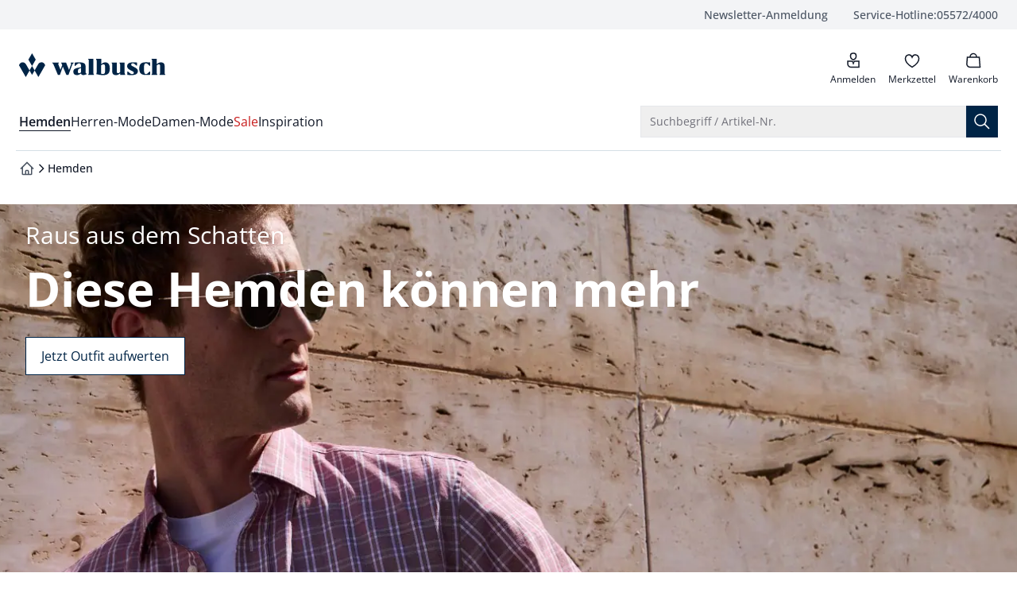

--- FILE ---
content_type: text/javascript
request_url: https://www.walbusch.at/_app/immutable/chunks/Du-GHapP.js
body_size: 22055
content:
import{w as Le,d as ee}from"./D8q0nBPD.js";import{i as Ot,ac as $e,a as Vt,J as De,ad as Wt,ae as qt,a2 as Kt,af as Xt,ag as lt,ah as Yt,ai as Jt,aj as Zt,a8 as Qt,ak as Ye,al as it,Z as Ht,am as Ct,an as $t,ao as er,ap as tr}from"./CK91M1jh.js";import{a as dt}from"./5aK-O-NL.js";import"./4RdEirpq.js";import{Y as et,I as At,F as Q,S as Oe,i as Ve,s as ze,d as x,t as G,b as R,e as H,g as be,W as ge,Q as C,X as Se,A as Fe,ad as at,B as Ne,C as Pe,D as Re,a2 as Xe,a3 as rr,ab as V,u as Y,v as W,y as J,Z as O,K as ar,P as nr,p as me,q as he,V as ye,c as L,j as te,l as re,M as We,r as z,x as qe,z as Ke,a as se,m as oe,k as Ie,n as le,T as Ge,U as Ue,G as ut,_ as sr,w as or,a4 as Te,am as X}from"./BnbrUJB5.js";import{k as lr,B as ir}from"./gtbRldup.js";try{let e=typeof window<"u"?window:typeof global<"u"?global:typeof globalThis<"u"?globalThis:typeof self<"u"?self:{},t=new e.Error().stack;t&&(e._sentryDebugIds=e._sentryDebugIds||{},e._sentryDebugIds[t]="084a3d04-d6dc-4e1b-9cbd-bd7f708f9074",e._sentryDebugIdIdentifier="sentry-dbid-084a3d04-d6dc-4e1b-9cbd-bd7f708f9074")}catch{}function Ae(e,t){const r={},a={},n={$$scope:1};let s=e.length;for(;s--;){const i=e[s],l=t[s];if(l){for(const c in i)c in l||(a[c]=1);for(const c in l)n[c]||(r[c]=l[c],n[c]=1);e[s]=l}else for(const c in i)n[c]=1}for(const i in a)i in r||(r[i]=void 0);return r}function dr(e){return typeof e=="object"&&e!==null?e:{}}const Da=(e,t=100)=>{let r;return function(...a){clearTimeout(r),r=setTimeout(()=>e.apply(this,a),t)}};function ur(e,t,r,a,n){const s=e/t;let i=0;const l=()=>{if(i>s)return typeof n=="function"&&n(),!1;if(r())return typeof a=="function"&&a(),!0;i++,setTimeout(l,t)};setTimeout(l,t)}function cr(e,t,r){const a=typeof sessionStorage<"u";e==="local"?typeof localStorage<"u"?localStorage.setItem(t,JSON.stringify(r)):a&&sessionStorage.setItem(t,JSON.stringify(r)):e==="session"&&a&&sessionStorage.setItem(t,JSON.stringify(r))}function Ea(){var t;let e="";return e=((t=window==null?void 0:window.localStorage)==null?void 0:t.getItem("emos_jcvid"))||"",e}const ct=e=>{if(!e.storage)return;const t=e.storage,r=typeof sessionStorage<"u",a=typeof localStorage<"u";let n="";if(t.storageType==="local"&&a?a?n=localStorage.getItem(t.storageKey):r&&(n=sessionStorage.getItem(t.storageKey)):t.storageType==="session"&&r&&(n=sessionStorage.getItem(t.storageKey)),n&&n!=="undefined")try{const s=JSON.parse(n);return t.getFromStorageFn?t.getFromStorageFn(s):s}catch{return""}};function fr(e,t,r){typeof t!="function"&&(t=Le);const a=pr(t,r);return et(e,a)}function pr(e,t){return br(t),e(t)}function br(e){var t;if(e){if(e.storage&&e.storage.readStorageFirst){const r=ct(e);if(typeof r<"u"){e.initialData=e.initialData||{},e.initialData.data=r,e.initialData.dataFrom="storage";return}}if((t=e==null?void 0:e.initialData)!=null&&t.data){e.initialData.dataFrom="config";return}if(e.storage){const r=ct(e);typeof r<"u"&&(e.initialData=e.initialData||{},e.initialData.data=r,e.initialData.dataFrom="storage")}}}function Dt(e){return At(e)}function nt(e,t,r=!0){if(!t.storage&&!t.synchronize){ft(t);return}const a=Q(e);if(t.storage&&(tt(t,a),r&&t.synchronize&&t.pubSubEventing)){t.pubSubEventing.publish("msg_updateStore_"+t.storeId,a,!0);return}ft(t)}function ft(e){e.onNewDataInvalidateTabs&&Ot()}function tt(e,t){const r=e.storage?e.storage:void 0;r&&(r.saveToStorageFn&&(t=r.saveToStorageFn(t)),cr(r.storageType,r.storageKey,t))}async function gr(e,t){if(!e)return;if(e.skipLoadFromExternFn&&typeof e.skipLoadFromExternFn=="function"){const a=e.skipLoadFromExternFn(t);if(typeof a<"u")return a}let r;if(e.method&&e.method==="post"){let a=t||e.payload;typeof a=="function"&&(a=a()),r=await $e(e.serviceName+"",e.servicePath,a)}else e.method&&e.method==="get"&&(r=await Vt(e.serviceName+"",e.servicePath));return e.responseToStoreFn&&(r=e.responseToStoreFn(r)),r}const mr=(e,t,r,a,n=!0)=>{var s;(s=e==null?void 0:e.initialData)!=null&&s.loadFromExtern&&gr(e.initialData.loadFromExtern,t).then(i=>(a(i),n&&e.onReadyFireEvent&&e.pubSubEventing&&e.pubSubEventing.publish(e.onReadyFireEvent,{}),i))};function Je(e,t,r,a){var n,s,i,l,c,d;if(!((n=e==null?void 0:e.initialData)!=null&&n.loadFromExtern)){if((s=e==null?void 0:e.initialData)!=null&&s.data){const o=e.initialData.data;((i=e==null?void 0:e.initialData)==null?void 0:i.dataFrom)!=="storage"?e.storage&&e.storage.saveInitialDataToStorage?(r(o),nt(t,e,!1)):r(o):e.initialData.dataFrom==="storage"&&r(o),e.synchronize&&e.pubSubEventing&&((l=e==null?void 0:e.synchronize)!=null&&l.synchronizeInitialData||(c=e==null?void 0:e.synchronize)!=null&&c.synchronizeBaseInitialDataFromConfig&&((d=e==null?void 0:e.initialData)==null?void 0:d.dataFrom)==="config")&&e.pubSubEventing.publish("msg_updateStore_"+e.storeId,o,!0)}e.onReadyFireEvent&&e.pubSubEventing&&e.pubSubEventing.publish(e.onReadyFireEvent,{});return}hr(e,t,a)}function hr(e,t,r){var n,s,i,l;let a;(s=(n=e==null?void 0:e.initialData)==null?void 0:n.loadFromExtern)!=null&&s.payload?typeof e.initialData.loadFromExtern.payload=="function"?a=e.initialData.loadFromExtern.payload():a=e.initialData.loadFromExtern.payload:(i=e==null?void 0:e.initialData)!=null&&i.data?a=(l=e==null?void 0:e.initialData)==null?void 0:l.data:a=Q(t),a&&mr(e,a,t,r)}function Et(e,t,r,a){let n=!1;if(!e.synchronize||!e.pubSubEventing){Je(e,t,r,a);return}const s=e.pubSubEventing,i=()=>{s&&s.publish("msg_updateByTab_"+e.storeId,Q(t),!0)},l=o=>{r(o),e.storage&&e.storage.storageType==="session"&&tt(e,o),n=!0},c=o=>{r(o),e.storage&&e.storage.storageType==="session"&&tt(e,o)},d=o=>{const p=()=>{o.unsubscribe("msg_updateByTab_"+e.storeId,l),e.onReadyFireEvent&&e.pubSubEventing&&e.pubSubEventing.publish(e.onReadyFireEvent,{})},b=()=>{o.unsubscribe("msg_updateByTab_"+e.storeId,l),Je(e,t,r,a)},h=()=>n;o.subscribe("msg_updateByTab_"+e.storeId,l,"",!0),o.publish("msg_synchronizeTabs_"+e.storeId,{test:1},!0),ur(20,4,h,p,b)};s.subscribe("msg_updateStore_"+e.storeId,c),s.subscribe("msg_synchronizeTabs_"+e.storeId,i),e.synchronize.updateFromTabs?d(s):Je(e,t,r,a)}function yr(e,t){var r,a;(r=e==null?void 0:e.synchronize)!=null&&r.synchronizeBaseInitialDataFromConfig&&((a=e==null?void 0:e.initialData)==null?void 0:a.dataFrom)==="config"&&t&&(e!=null&&e.pubSubEventing)&&e.pubSubEventing.publish("msg_updateStore_"+e.storeId,t,!0)}function Tt(e,t,r,a,n,s){return e.pubSubEventing=t,n&&(e.initialData=e.initialData||{},e.initialData.data=n),s&&(e.injections=e.injections||{},e.injections=s),fr(a,r,e)}const xt="featureStorePageContextKey",vr={},kr={writeBaseInitialDataToStore:!0,storeId:"keyStore",onReadyFireEvent:"keyStoreReady",pubSubEventing:void 0,onNewDataInvalidateTabs:!1};function _r(e){var b;const t=(b=e.initialData)==null?void 0:b.data;let r=vr;t&&e.writeBaseInitialDataToStore&&(r=t);const a=Le(r),n=ee(a,h=>h.translations),s=ee(a,h=>h.countries.map(({countryIso:T,name:v})=>({value:T,label:v}))),i=ee(a,h=>{var T;return(T=h.countries.find(v=>v.countryIso===lr))==null?void 0:T.countryIso}),{set:l,subscribe:c}=a,d=h=>{l(h),nt(a,e)},o=h=>{const T=h(Q(a));d(T)};return yr(e,t),Et(e,a,l,d),{subscribe:c,set:d,update:o,getAllData:()=>Q(a),translate:h=>{const T=Q(a);return T.translations&&T.translations[h]||""},translationStore:n,countries:s,preselectedCountry:i,baseStore:a}}function Ta(e,t,r){return Tt(kr,e,_r,xt,t,r)}function wr(){return Dt(xt)}const Ft="featureStoreUserKey",pt=6,Ze=()=>({user:{isLoggedIn:!1,customerId:null,email:"",firstName:"",lastName:"",title:null,salutationCode:""},addresses:{billing:{titleCode:null,street:"",streetNumber:"",appendix:null,countryIso:"",addressId:0,salutationCode:"",firstName:"",lastName:"",postalCode:"",city:"",email:""},shipping:[]},orders:[],newsletter:null}),Sr={storeId:"featureStoreUser",pubSubEventing:void 0,writeBaseInitialDataToStore:!0,onReadyFireEvent:"featureStoreUser_Ready"};function Ir(e){var ve,ie,ke,de,_e,ce,ne;const t=(ve=e.initialData)==null?void 0:ve.data,r=(ie=e.injections)==null?void 0:ie.toastMessages;let a=Ze();t&&e.writeBaseInitialDataToStore&&(a=t);const n=Le(a),{set:s,subscribe:i}=n,l=Le(!1),c=Le(a.addresses.shipping.length>=pt);(ke=e==null?void 0:e.synchronize)!=null&&ke.synchronizeBaseInitialDataFromConfig&&((de=e==null?void 0:e.initialData)==null?void 0:de.dataFrom)==="config"&&t&&(e!=null&&e.pubSubEventing)&&((_e=e==null?void 0:e.pubSubEventing)==null||_e.publish("msg_updateStore_"+e.storeId,t,!0));const d=g=>{s({...g,user:{...g.user,salutationCode:Zt(g.user.salutationCode)}}),c.set(g.addresses.shipping.length>=pt),nt(n,e)},o=g=>{const w=g(Q(n));d(w)},p=async(g,w)=>{const S=await Jt({user:g,password:w});return S.type==="error"||(await v(),De({authenticationStatus:1,customerId:Q(n).user.customerId})),S},b=async()=>(await $e("customer-service","/user/logout",{})).type==="error"?!1:(h(),De({authenticationStatus:0,customerId:null}),!0),h=()=>{var g,w,S,N;(g=e==null?void 0:e.storage)!=null&&g.storageKey&&(((w=e==null?void 0:e.storage)==null?void 0:w.storageType)==="local"?localStorage.removeItem((S=e==null?void 0:e.storage)==null?void 0:S.storageKey):sessionStorage.removeItem((N=e==null?void 0:e.storage)==null?void 0:N.storageKey))},T=async g=>{const w=Ze(),S=await $e("customer-service","/user",g);if(S.type==="success"&&S.status===201){const N=await lt();N.type==="success"&&(o(()=>({...w,user:N.data??w.user,addresses:{shipping:[...w.addresses.shipping],billing:S.data}})),De({authenticationStatus:1,customerId:N.data.customerId,customer:N.data}))}return S},v=async()=>{const g=Ze(),w=await lt(),S=w.type==="error"?g.user:w.data;w.type!=="error"&&De({customer:S}),o(()=>({...g,user:S}))},A=async(g,w=!1)=>{var F,K;let S=await er(g);if(S.type==="error")return(F=S.errorData)==null?void 0:F.message;let N=!1;if(w){const j=await Ye(S.data.addressId);if(j.type==="error")return(K=j.errorData)==null?void 0:K.message;N=!0,S=j}o(j=>{let q=[...j.addresses.shipping];return N&&(q=q.map($=>({...$,defaultAddress:!1}))),q.push(S.data),{...j,addresses:{...j.addresses,shipping:[...q]}}})},k=async(g,w=!1)=>{var F,K;let S=await tr(g);if(S.type==="error")return(F=S.errorData)==null?void 0:F.message;let N=!1;if(w){const j=await it(S.data.addressId);if(j.type==="error")return(K=j.errorData)==null?void 0:K.message;N=!0,S=j}o(j=>{let q=[...j.addresses.shipping];return N&&(q=q.map($=>({...$,defaultAddress:!1}))),q.push(S.data),{...j,addresses:{...j.addresses,shipping:[...q]}}})},u=async(g,w=!1)=>{var K,j;const S=(K=f())==null?void 0:K.addressId,N=await Ct(g);if(N.type==="error")return(j=N.errorData)==null?void 0:j.message;const F=N.data;o(q=>{const $=q.addresses.shipping.map(we=>we.addressId===F.addressId?{...F}:we);return{...q,addresses:{...q.addresses,shipping:$}}}),w?await _(F.addressId):S===F.addressId&&await _(Q(P).addressId)},I=async(g,w=!1)=>{var K,j;const S=(K=f())==null?void 0:K.addressId,N=await $t(g);if(N.type==="error")return(j=N.errorData)==null?void 0:j.message;const F=N.data;o(q=>{const $=q.addresses.shipping.map(we=>we.addressId===F.addressId?{...F}:we);return{...q,addresses:{...q.addresses,shipping:$}}}),w?await _(F.addressId):S===F.addressId&&await _(Q(P).addressId)},m=async(g,w=!1)=>{var F,K;const S=await Ht(g);if(S.type==="error")return(F=S.errorData)==null?void 0:F.message;let N;if(w&&(N=await Ye(S.data.addressId),N.type==="error"))return(K=N.errorData)==null?void 0:K.message;o(j=>{const q=j.addresses.shipping.map($=>w&&N&&N.type==="success"?$.addressId===S.data.addressId?N.data:{...$,defaultAddress:!1}:$.addressId===S.data.addressId?{...S.data,defaultAddress:!1}:{...$});return{...j,addresses:{shipping:q,billing:S.data}}})},f=()=>Q(M).find(g=>g.defaultAddress),_=async g=>{var N;if(((N=f())==null?void 0:N.addressId)===g)return;const w=Q(M).find(F=>F.addressId===g);if(!w)return;let S;if(Qt(w)){const F=await Ye(g);S=F.type==="success"?F.data:null}else{const F=await it(g);S=F.type==="success"?F.data:null}if(S)return o(F=>{const K=F.addresses.shipping.map(j=>j.addressId===S.addressId?{...S}:{...j,defaultAddress:!1});return{...F,addresses:{...F.addresses,shipping:K}}})},P=ee(n,g=>g.addresses.billing),M=ee(n,g=>g.addresses.shipping),Z=async g=>qt(g),ae=async g=>Wt(g).then(w=>(w.status===204&&dt(r,"Sie haben ihr Passwort erfolgreich geändert."),w)),D=async g=>await Yt(g),B=()=>{l.set(!0)};{e.onReadyFireEvent&&e.pubSubEventing&&e.pubSubEventing.subscribe(e.onReadyFireEvent,B,{},!0),Et(e,n,s,d);const g=Q(n).user;g.email?(De({authenticationStatus:1,customerId:g.customerId,customer:g}),(ce=window==null?void 0:window.sessionStorage)==null||ce.setItem("isUserLoggedIn","1")):(De({authenticationStatus:0}),(ne=window==null?void 0:window.sessionStorage)==null||ne.removeItem("isUserLoggedIn"))}return{subscribe:i,set:d,update:o,ready:l,getAllData:()=>Q(n),setAddressBook:g=>o(w=>({...w,addresses:g})),addPackingstation:k,addDeliveryAddress:A,updateDeliveryAddress:I,updatePackingstation:u,updatePaymentAddress:m,setDefaultAddress:_,currentDefaultAddress:f,removeDeliveryAddress:async g=>{const w=parseInt(g,10),S=f();if(w===(S==null?void 0:S.addressId)&&await _(Q(n).addresses.billing.addressId),(await Xt(w)).type==="success")return dt(r,"Sie haben die Adresse erfolgreich gelöscht."),o(F=>({...F,addresses:{...F.addresses,shipping:F.addresses.shipping.filter(K=>K.addressId!==w)}}))},maxAddressesReached:c,selectAddressBook:ee(n,g=>g.addresses),selectPaymentAddress:P,selectDeliveryAddresses:M,selectDefaultDeliveryAddressId:ee(n,g=>{var w;return(w=g.addresses.shipping.find(S=>S.defaultAddress))==null?void 0:w.addressId}),selectOrders:ee(n,g=>g.orders),selectUserName:ee(n,g=>`${Kt(g.user.salutationCode)} ${g.user.title?g.user.title:""} ${g.user.firstName} ${g.user.lastName}`),selectAccountNumber:ee(n,g=>g.user.customerId??""),setOrders:g=>d({...Q(n),orders:g}),selectLoggedIn:ee(n,g=>!!g.user.email),selectAccountId:ee(n,g=>g.user.customerId??""),selectEmail:ee(n,g=>g.user.email),login:p,logout:b,register:T,requestPasswordReset:Z,changePassword:ae,changeEmailAddress:D,retrieveCustomerData:v}}function xa(e,t,r){return Tt(Sr,e,Ir,Ft,t,r)}function Fa(){return Dt(Ft)}function Nt(e){var t,r,a="";if(typeof e=="string"||typeof e=="number")a+=e;else if(typeof e=="object")if(Array.isArray(e)){var n=e.length;for(t=0;t<n;t++)e[t]&&(r=Nt(e[t]))&&(a&&(a+=" "),a+=r)}else for(r in e)e[r]&&(a&&(a+=" "),a+=r);return a}function Na(){for(var e,t,r=0,a="",n=arguments.length;r<n;r++)(e=arguments[r])&&(t=Nt(e))&&(a&&(a+=" "),a+=t);return a}const st="-",zr=e=>{const t=Dr(e),{conflictingClassGroups:r,conflictingClassGroupModifiers:a}=e;return{getClassGroupId:i=>{const l=i.split(st);return l[0]===""&&l.length!==1&&l.shift(),Pt(l,t)||Ar(i)},getConflictingClassGroupIds:(i,l)=>{const c=r[i]||[];return l&&a[i]?[...c,...a[i]]:c}}},Pt=(e,t)=>{var i;if(e.length===0)return t.classGroupId;const r=e[0],a=t.nextPart.get(r),n=a?Pt(e.slice(1),a):void 0;if(n)return n;if(t.validators.length===0)return;const s=e.join(st);return(i=t.validators.find(({validator:l})=>l(s)))==null?void 0:i.classGroupId},bt=/^\[(.+)\]$/,Ar=e=>{if(bt.test(e)){const t=bt.exec(e)[1],r=t==null?void 0:t.substring(0,t.indexOf(":"));if(r)return"arbitrary.."+r}},Dr=e=>{const{theme:t,prefix:r}=e,a={nextPart:new Map,validators:[]};return Tr(Object.entries(e.classGroups),r).forEach(([s,i])=>{rt(i,a,s,t)}),a},rt=(e,t,r,a)=>{e.forEach(n=>{if(typeof n=="string"){const s=n===""?t:gt(t,n);s.classGroupId=r;return}if(typeof n=="function"){if(Er(n)){rt(n(a),t,r,a);return}t.validators.push({validator:n,classGroupId:r});return}Object.entries(n).forEach(([s,i])=>{rt(i,gt(t,s),r,a)})})},gt=(e,t)=>{let r=e;return t.split(st).forEach(a=>{r.nextPart.has(a)||r.nextPart.set(a,{nextPart:new Map,validators:[]}),r=r.nextPart.get(a)}),r},Er=e=>e.isThemeGetter,Tr=(e,t)=>t?e.map(([r,a])=>{const n=a.map(s=>typeof s=="string"?t+s:typeof s=="object"?Object.fromEntries(Object.entries(s).map(([i,l])=>[t+i,l])):s);return[r,n]}):e,xr=e=>{if(e<1)return{get:()=>{},set:()=>{}};let t=0,r=new Map,a=new Map;const n=(s,i)=>{r.set(s,i),t++,t>e&&(t=0,a=r,r=new Map)};return{get(s){let i=r.get(s);if(i!==void 0)return i;if((i=a.get(s))!==void 0)return n(s,i),i},set(s,i){r.has(s)?r.set(s,i):n(s,i)}}},Rt="!",Fr=e=>{const{separator:t,experimentalParseClassName:r}=e,a=t.length===1,n=t[0],s=t.length,i=l=>{const c=[];let d=0,o=0,p;for(let A=0;A<l.length;A++){let k=l[A];if(d===0){if(k===n&&(a||l.slice(A,A+s)===t)){c.push(l.slice(o,A)),o=A+s;continue}if(k==="/"){p=A;continue}}k==="["?d++:k==="]"&&d--}const b=c.length===0?l:l.substring(o),h=b.startsWith(Rt),T=h?b.substring(1):b,v=p&&p>o?p-o:void 0;return{modifiers:c,hasImportantModifier:h,baseClassName:T,maybePostfixModifierPosition:v}};return r?l=>r({className:l,parseClassName:i}):i},Nr=e=>{if(e.length<=1)return e;const t=[];let r=[];return e.forEach(a=>{a[0]==="["?(t.push(...r.sort(),a),r=[]):r.push(a)}),t.push(...r.sort()),t},Pr=e=>({cache:xr(e.cacheSize),parseClassName:Fr(e),...zr(e)}),Rr=/\s+/,Mr=(e,t)=>{const{parseClassName:r,getClassGroupId:a,getConflictingClassGroupIds:n}=t,s=[],i=e.trim().split(Rr);let l="";for(let c=i.length-1;c>=0;c-=1){const d=i[c],{modifiers:o,hasImportantModifier:p,baseClassName:b,maybePostfixModifierPosition:h}=r(d);let T=!!h,v=a(T?b.substring(0,h):b);if(!v){if(!T){l=d+(l.length>0?" "+l:l);continue}if(v=a(b),!v){l=d+(l.length>0?" "+l:l);continue}T=!1}const A=Nr(o).join(":"),k=p?A+Rt:A,u=k+v;if(s.includes(u))continue;s.push(u);const I=n(v,T);for(let m=0;m<I.length;++m){const f=I[m];s.push(k+f)}l=d+(l.length>0?" "+l:l)}return l};function jr(){let e=0,t,r,a="";for(;e<arguments.length;)(t=arguments[e++])&&(r=Mt(t))&&(a&&(a+=" "),a+=r);return a}const Mt=e=>{if(typeof e=="string")return e;let t,r="";for(let a=0;a<e.length;a++)e[a]&&(t=Mt(e[a]))&&(r&&(r+=" "),r+=t);return r};function Br(e,...t){let r,a,n,s=i;function i(c){const d=t.reduce((o,p)=>p(o),e());return r=Pr(d),a=r.cache.get,n=r.cache.set,s=l,l(c)}function l(c){const d=a(c);if(d)return d;const o=Mr(c,r);return n(c,o),o}return function(){return s(jr.apply(null,arguments))}}const U=e=>{const t=r=>r[e]||[];return t.isThemeGetter=!0,t},jt=/^\[(?:([a-z-]+):)?(.+)\]$/i,Lr=/^\d+\/\d+$/,Gr=new Set(["px","full","screen"]),Ur=/^(\d+(\.\d+)?)?(xs|sm|md|lg|xl)$/,Or=/\d+(%|px|r?em|[sdl]?v([hwib]|min|max)|pt|pc|in|cm|mm|cap|ch|ex|r?lh|cq(w|h|i|b|min|max))|\b(calc|min|max|clamp)\(.+\)|^0$/,Vr=/^(rgba?|hsla?|hwb|(ok)?(lab|lch))\(.+\)$/,Wr=/^(inset_)?-?((\d+)?\.?(\d+)[a-z]+|0)_-?((\d+)?\.?(\d+)[a-z]+|0)/,qr=/^(url|image|image-set|cross-fade|element|(repeating-)?(linear|radial|conic)-gradient)\(.+\)$/,ue=e=>Ee(e)||Gr.has(e)||Lr.test(e),fe=e=>Me(e,"length",Cr),Ee=e=>!!e&&!Number.isNaN(Number(e)),Qe=e=>Me(e,"number",Ee),je=e=>!!e&&Number.isInteger(Number(e)),Kr=e=>e.endsWith("%")&&Ee(e.slice(0,-1)),E=e=>jt.test(e),pe=e=>Ur.test(e),Xr=new Set(["length","size","percentage"]),Yr=e=>Me(e,Xr,Bt),Jr=e=>Me(e,"position",Bt),Zr=new Set(["image","url"]),Qr=e=>Me(e,Zr,ea),Hr=e=>Me(e,"",$r),Be=()=>!0,Me=(e,t,r)=>{const a=jt.exec(e);return a?a[1]?typeof t=="string"?a[1]===t:t.has(a[1]):r(a[2]):!1},Cr=e=>Or.test(e)&&!Vr.test(e),Bt=()=>!1,$r=e=>Wr.test(e),ea=e=>qr.test(e),ta=()=>{const e=U("colors"),t=U("spacing"),r=U("blur"),a=U("brightness"),n=U("borderColor"),s=U("borderRadius"),i=U("borderSpacing"),l=U("borderWidth"),c=U("contrast"),d=U("grayscale"),o=U("hueRotate"),p=U("invert"),b=U("gap"),h=U("gradientColorStops"),T=U("gradientColorStopPositions"),v=U("inset"),A=U("margin"),k=U("opacity"),u=U("padding"),I=U("saturate"),m=U("scale"),f=U("sepia"),_=U("skew"),P=U("space"),M=U("translate"),Z=()=>["auto","contain","none"],ae=()=>["auto","hidden","clip","visible","scroll"],D=()=>["auto",E,t],B=()=>[E,t],ve=()=>["",ue,fe],ie=()=>["auto",Ee,E],ke=()=>["bottom","center","left","left-bottom","left-top","right","right-bottom","right-top","top"],de=()=>["solid","dashed","dotted","double","none"],_e=()=>["normal","multiply","screen","overlay","darken","lighten","color-dodge","color-burn","hard-light","soft-light","difference","exclusion","hue","saturation","color","luminosity"],ce=()=>["start","end","center","between","around","evenly","stretch"],ne=()=>["","0",E],g=()=>["auto","avoid","all","avoid-page","page","left","right","column"],w=()=>[Ee,E];return{cacheSize:500,separator:":",theme:{colors:[Be],spacing:[ue,fe],blur:["none","",pe,E],brightness:w(),borderColor:[e],borderRadius:["none","","full",pe,E],borderSpacing:B(),borderWidth:ve(),contrast:w(),grayscale:ne(),hueRotate:w(),invert:ne(),gap:B(),gradientColorStops:[e],gradientColorStopPositions:[Kr,fe],inset:D(),margin:D(),opacity:w(),padding:B(),saturate:w(),scale:w(),sepia:ne(),skew:w(),space:B(),translate:B()},classGroups:{aspect:[{aspect:["auto","square","video",E]}],container:["container"],columns:[{columns:[pe]}],"break-after":[{"break-after":g()}],"break-before":[{"break-before":g()}],"break-inside":[{"break-inside":["auto","avoid","avoid-page","avoid-column"]}],"box-decoration":[{"box-decoration":["slice","clone"]}],box:[{box:["border","content"]}],display:["block","inline-block","inline","flex","inline-flex","table","inline-table","table-caption","table-cell","table-column","table-column-group","table-footer-group","table-header-group","table-row-group","table-row","flow-root","grid","inline-grid","contents","list-item","hidden"],float:[{float:["right","left","none","start","end"]}],clear:[{clear:["left","right","both","none","start","end"]}],isolation:["isolate","isolation-auto"],"object-fit":[{object:["contain","cover","fill","none","scale-down"]}],"object-position":[{object:[...ke(),E]}],overflow:[{overflow:ae()}],"overflow-x":[{"overflow-x":ae()}],"overflow-y":[{"overflow-y":ae()}],overscroll:[{overscroll:Z()}],"overscroll-x":[{"overscroll-x":Z()}],"overscroll-y":[{"overscroll-y":Z()}],position:["static","fixed","absolute","relative","sticky"],inset:[{inset:[v]}],"inset-x":[{"inset-x":[v]}],"inset-y":[{"inset-y":[v]}],start:[{start:[v]}],end:[{end:[v]}],top:[{top:[v]}],right:[{right:[v]}],bottom:[{bottom:[v]}],left:[{left:[v]}],visibility:["visible","invisible","collapse"],z:[{z:["auto",je,E]}],basis:[{basis:D()}],"flex-direction":[{flex:["row","row-reverse","col","col-reverse"]}],"flex-wrap":[{flex:["wrap","wrap-reverse","nowrap"]}],flex:[{flex:["1","auto","initial","none",E]}],grow:[{grow:ne()}],shrink:[{shrink:ne()}],order:[{order:["first","last","none",je,E]}],"grid-cols":[{"grid-cols":[Be]}],"col-start-end":[{col:["auto",{span:["full",je,E]},E]}],"col-start":[{"col-start":ie()}],"col-end":[{"col-end":ie()}],"grid-rows":[{"grid-rows":[Be]}],"row-start-end":[{row:["auto",{span:[je,E]},E]}],"row-start":[{"row-start":ie()}],"row-end":[{"row-end":ie()}],"grid-flow":[{"grid-flow":["row","col","dense","row-dense","col-dense"]}],"auto-cols":[{"auto-cols":["auto","min","max","fr",E]}],"auto-rows":[{"auto-rows":["auto","min","max","fr",E]}],gap:[{gap:[b]}],"gap-x":[{"gap-x":[b]}],"gap-y":[{"gap-y":[b]}],"justify-content":[{justify:["normal",...ce()]}],"justify-items":[{"justify-items":["start","end","center","stretch"]}],"justify-self":[{"justify-self":["auto","start","end","center","stretch"]}],"align-content":[{content:["normal",...ce(),"baseline"]}],"align-items":[{items:["start","end","center","baseline","stretch"]}],"align-self":[{self:["auto","start","end","center","stretch","baseline"]}],"place-content":[{"place-content":[...ce(),"baseline"]}],"place-items":[{"place-items":["start","end","center","baseline","stretch"]}],"place-self":[{"place-self":["auto","start","end","center","stretch"]}],p:[{p:[u]}],px:[{px:[u]}],py:[{py:[u]}],ps:[{ps:[u]}],pe:[{pe:[u]}],pt:[{pt:[u]}],pr:[{pr:[u]}],pb:[{pb:[u]}],pl:[{pl:[u]}],m:[{m:[A]}],mx:[{mx:[A]}],my:[{my:[A]}],ms:[{ms:[A]}],me:[{me:[A]}],mt:[{mt:[A]}],mr:[{mr:[A]}],mb:[{mb:[A]}],ml:[{ml:[A]}],"space-x":[{"space-x":[P]}],"space-x-reverse":["space-x-reverse"],"space-y":[{"space-y":[P]}],"space-y-reverse":["space-y-reverse"],w:[{w:["auto","min","max","fit","svw","lvw","dvw",E,t]}],"min-w":[{"min-w":[E,t,"min","max","fit"]}],"max-w":[{"max-w":[E,t,"none","full","min","max","fit","prose",{screen:[pe]},pe]}],h:[{h:[E,t,"auto","min","max","fit","svh","lvh","dvh"]}],"min-h":[{"min-h":[E,t,"min","max","fit","svh","lvh","dvh"]}],"max-h":[{"max-h":[E,t,"min","max","fit","svh","lvh","dvh"]}],size:[{size:[E,t,"auto","min","max","fit"]}],"font-size":[{text:["base",pe,fe]}],"font-smoothing":["antialiased","subpixel-antialiased"],"font-style":["italic","not-italic"],"font-weight":[{font:["thin","extralight","light","normal","medium","semibold","bold","extrabold","black",Qe]}],"font-family":[{font:[Be]}],"fvn-normal":["normal-nums"],"fvn-ordinal":["ordinal"],"fvn-slashed-zero":["slashed-zero"],"fvn-figure":["lining-nums","oldstyle-nums"],"fvn-spacing":["proportional-nums","tabular-nums"],"fvn-fraction":["diagonal-fractions","stacked-fractions"],tracking:[{tracking:["tighter","tight","normal","wide","wider","widest",E]}],"line-clamp":[{"line-clamp":["none",Ee,Qe]}],leading:[{leading:["none","tight","snug","normal","relaxed","loose",ue,E]}],"list-image":[{"list-image":["none",E]}],"list-style-type":[{list:["none","disc","decimal",E]}],"list-style-position":[{list:["inside","outside"]}],"placeholder-color":[{placeholder:[e]}],"placeholder-opacity":[{"placeholder-opacity":[k]}],"text-alignment":[{text:["left","center","right","justify","start","end"]}],"text-color":[{text:[e]}],"text-opacity":[{"text-opacity":[k]}],"text-decoration":["underline","overline","line-through","no-underline"],"text-decoration-style":[{decoration:[...de(),"wavy"]}],"text-decoration-thickness":[{decoration:["auto","from-font",ue,fe]}],"underline-offset":[{"underline-offset":["auto",ue,E]}],"text-decoration-color":[{decoration:[e]}],"text-transform":["uppercase","lowercase","capitalize","normal-case"],"text-overflow":["truncate","text-ellipsis","text-clip"],"text-wrap":[{text:["wrap","nowrap","balance","pretty"]}],indent:[{indent:B()}],"vertical-align":[{align:["baseline","top","middle","bottom","text-top","text-bottom","sub","super",E]}],whitespace:[{whitespace:["normal","nowrap","pre","pre-line","pre-wrap","break-spaces"]}],break:[{break:["normal","words","all","keep"]}],hyphens:[{hyphens:["none","manual","auto"]}],content:[{content:["none",E]}],"bg-attachment":[{bg:["fixed","local","scroll"]}],"bg-clip":[{"bg-clip":["border","padding","content","text"]}],"bg-opacity":[{"bg-opacity":[k]}],"bg-origin":[{"bg-origin":["border","padding","content"]}],"bg-position":[{bg:[...ke(),Jr]}],"bg-repeat":[{bg:["no-repeat",{repeat:["","x","y","round","space"]}]}],"bg-size":[{bg:["auto","cover","contain",Yr]}],"bg-image":[{bg:["none",{"gradient-to":["t","tr","r","br","b","bl","l","tl"]},Qr]}],"bg-color":[{bg:[e]}],"gradient-from-pos":[{from:[T]}],"gradient-via-pos":[{via:[T]}],"gradient-to-pos":[{to:[T]}],"gradient-from":[{from:[h]}],"gradient-via":[{via:[h]}],"gradient-to":[{to:[h]}],rounded:[{rounded:[s]}],"rounded-s":[{"rounded-s":[s]}],"rounded-e":[{"rounded-e":[s]}],"rounded-t":[{"rounded-t":[s]}],"rounded-r":[{"rounded-r":[s]}],"rounded-b":[{"rounded-b":[s]}],"rounded-l":[{"rounded-l":[s]}],"rounded-ss":[{"rounded-ss":[s]}],"rounded-se":[{"rounded-se":[s]}],"rounded-ee":[{"rounded-ee":[s]}],"rounded-es":[{"rounded-es":[s]}],"rounded-tl":[{"rounded-tl":[s]}],"rounded-tr":[{"rounded-tr":[s]}],"rounded-br":[{"rounded-br":[s]}],"rounded-bl":[{"rounded-bl":[s]}],"border-w":[{border:[l]}],"border-w-x":[{"border-x":[l]}],"border-w-y":[{"border-y":[l]}],"border-w-s":[{"border-s":[l]}],"border-w-e":[{"border-e":[l]}],"border-w-t":[{"border-t":[l]}],"border-w-r":[{"border-r":[l]}],"border-w-b":[{"border-b":[l]}],"border-w-l":[{"border-l":[l]}],"border-opacity":[{"border-opacity":[k]}],"border-style":[{border:[...de(),"hidden"]}],"divide-x":[{"divide-x":[l]}],"divide-x-reverse":["divide-x-reverse"],"divide-y":[{"divide-y":[l]}],"divide-y-reverse":["divide-y-reverse"],"divide-opacity":[{"divide-opacity":[k]}],"divide-style":[{divide:de()}],"border-color":[{border:[n]}],"border-color-x":[{"border-x":[n]}],"border-color-y":[{"border-y":[n]}],"border-color-s":[{"border-s":[n]}],"border-color-e":[{"border-e":[n]}],"border-color-t":[{"border-t":[n]}],"border-color-r":[{"border-r":[n]}],"border-color-b":[{"border-b":[n]}],"border-color-l":[{"border-l":[n]}],"divide-color":[{divide:[n]}],"outline-style":[{outline:["",...de()]}],"outline-offset":[{"outline-offset":[ue,E]}],"outline-w":[{outline:[ue,fe]}],"outline-color":[{outline:[e]}],"ring-w":[{ring:ve()}],"ring-w-inset":["ring-inset"],"ring-color":[{ring:[e]}],"ring-opacity":[{"ring-opacity":[k]}],"ring-offset-w":[{"ring-offset":[ue,fe]}],"ring-offset-color":[{"ring-offset":[e]}],shadow:[{shadow:["","inner","none",pe,Hr]}],"shadow-color":[{shadow:[Be]}],opacity:[{opacity:[k]}],"mix-blend":[{"mix-blend":[..._e(),"plus-lighter","plus-darker"]}],"bg-blend":[{"bg-blend":_e()}],filter:[{filter:["","none"]}],blur:[{blur:[r]}],brightness:[{brightness:[a]}],contrast:[{contrast:[c]}],"drop-shadow":[{"drop-shadow":["","none",pe,E]}],grayscale:[{grayscale:[d]}],"hue-rotate":[{"hue-rotate":[o]}],invert:[{invert:[p]}],saturate:[{saturate:[I]}],sepia:[{sepia:[f]}],"backdrop-filter":[{"backdrop-filter":["","none"]}],"backdrop-blur":[{"backdrop-blur":[r]}],"backdrop-brightness":[{"backdrop-brightness":[a]}],"backdrop-contrast":[{"backdrop-contrast":[c]}],"backdrop-grayscale":[{"backdrop-grayscale":[d]}],"backdrop-hue-rotate":[{"backdrop-hue-rotate":[o]}],"backdrop-invert":[{"backdrop-invert":[p]}],"backdrop-opacity":[{"backdrop-opacity":[k]}],"backdrop-saturate":[{"backdrop-saturate":[I]}],"backdrop-sepia":[{"backdrop-sepia":[f]}],"border-collapse":[{border:["collapse","separate"]}],"border-spacing":[{"border-spacing":[i]}],"border-spacing-x":[{"border-spacing-x":[i]}],"border-spacing-y":[{"border-spacing-y":[i]}],"table-layout":[{table:["auto","fixed"]}],caption:[{caption:["top","bottom"]}],transition:[{transition:["none","all","","colors","opacity","shadow","transform",E]}],duration:[{duration:w()}],ease:[{ease:["linear","in","out","in-out",E]}],delay:[{delay:w()}],animate:[{animate:["none","spin","ping","pulse","bounce",E]}],transform:[{transform:["","gpu","none"]}],scale:[{scale:[m]}],"scale-x":[{"scale-x":[m]}],"scale-y":[{"scale-y":[m]}],rotate:[{rotate:[je,E]}],"translate-x":[{"translate-x":[M]}],"translate-y":[{"translate-y":[M]}],"skew-x":[{"skew-x":[_]}],"skew-y":[{"skew-y":[_]}],"transform-origin":[{origin:["center","top","top-right","right","bottom-right","bottom","bottom-left","left","top-left",E]}],accent:[{accent:["auto",e]}],appearance:[{appearance:["none","auto"]}],cursor:[{cursor:["auto","default","pointer","wait","text","move","help","not-allowed","none","context-menu","progress","cell","crosshair","vertical-text","alias","copy","no-drop","grab","grabbing","all-scroll","col-resize","row-resize","n-resize","e-resize","s-resize","w-resize","ne-resize","nw-resize","se-resize","sw-resize","ew-resize","ns-resize","nesw-resize","nwse-resize","zoom-in","zoom-out",E]}],"caret-color":[{caret:[e]}],"pointer-events":[{"pointer-events":["none","auto"]}],resize:[{resize:["none","y","x",""]}],"scroll-behavior":[{scroll:["auto","smooth"]}],"scroll-m":[{"scroll-m":B()}],"scroll-mx":[{"scroll-mx":B()}],"scroll-my":[{"scroll-my":B()}],"scroll-ms":[{"scroll-ms":B()}],"scroll-me":[{"scroll-me":B()}],"scroll-mt":[{"scroll-mt":B()}],"scroll-mr":[{"scroll-mr":B()}],"scroll-mb":[{"scroll-mb":B()}],"scroll-ml":[{"scroll-ml":B()}],"scroll-p":[{"scroll-p":B()}],"scroll-px":[{"scroll-px":B()}],"scroll-py":[{"scroll-py":B()}],"scroll-ps":[{"scroll-ps":B()}],"scroll-pe":[{"scroll-pe":B()}],"scroll-pt":[{"scroll-pt":B()}],"scroll-pr":[{"scroll-pr":B()}],"scroll-pb":[{"scroll-pb":B()}],"scroll-pl":[{"scroll-pl":B()}],"snap-align":[{snap:["start","end","center","align-none"]}],"snap-stop":[{snap:["normal","always"]}],"snap-type":[{snap:["none","x","y","both"]}],"snap-strictness":[{snap:["mandatory","proximity"]}],touch:[{touch:["auto","none","manipulation"]}],"touch-x":[{"touch-pan":["x","left","right"]}],"touch-y":[{"touch-pan":["y","up","down"]}],"touch-pz":["touch-pinch-zoom"],select:[{select:["none","text","all","auto"]}],"will-change":[{"will-change":["auto","scroll","contents","transform",E]}],fill:[{fill:[e,"none"]}],"stroke-w":[{stroke:[ue,fe,Qe]}],stroke:[{stroke:[e,"none"]}],sr:["sr-only","not-sr-only"],"forced-color-adjust":[{"forced-color-adjust":["auto","none"]}]},conflictingClassGroups:{overflow:["overflow-x","overflow-y"],overscroll:["overscroll-x","overscroll-y"],inset:["inset-x","inset-y","start","end","top","right","bottom","left"],"inset-x":["right","left"],"inset-y":["top","bottom"],flex:["basis","grow","shrink"],gap:["gap-x","gap-y"],p:["px","py","ps","pe","pt","pr","pb","pl"],px:["pr","pl"],py:["pt","pb"],m:["mx","my","ms","me","mt","mr","mb","ml"],mx:["mr","ml"],my:["mt","mb"],size:["w","h"],"font-size":["leading"],"fvn-normal":["fvn-ordinal","fvn-slashed-zero","fvn-figure","fvn-spacing","fvn-fraction"],"fvn-ordinal":["fvn-normal"],"fvn-slashed-zero":["fvn-normal"],"fvn-figure":["fvn-normal"],"fvn-spacing":["fvn-normal"],"fvn-fraction":["fvn-normal"],"line-clamp":["display","overflow"],rounded:["rounded-s","rounded-e","rounded-t","rounded-r","rounded-b","rounded-l","rounded-ss","rounded-se","rounded-ee","rounded-es","rounded-tl","rounded-tr","rounded-br","rounded-bl"],"rounded-s":["rounded-ss","rounded-es"],"rounded-e":["rounded-se","rounded-ee"],"rounded-t":["rounded-tl","rounded-tr"],"rounded-r":["rounded-tr","rounded-br"],"rounded-b":["rounded-br","rounded-bl"],"rounded-l":["rounded-tl","rounded-bl"],"border-spacing":["border-spacing-x","border-spacing-y"],"border-w":["border-w-s","border-w-e","border-w-t","border-w-r","border-w-b","border-w-l"],"border-w-x":["border-w-r","border-w-l"],"border-w-y":["border-w-t","border-w-b"],"border-color":["border-color-s","border-color-e","border-color-t","border-color-r","border-color-b","border-color-l"],"border-color-x":["border-color-r","border-color-l"],"border-color-y":["border-color-t","border-color-b"],"scroll-m":["scroll-mx","scroll-my","scroll-ms","scroll-me","scroll-mt","scroll-mr","scroll-mb","scroll-ml"],"scroll-mx":["scroll-mr","scroll-ml"],"scroll-my":["scroll-mt","scroll-mb"],"scroll-p":["scroll-px","scroll-py","scroll-ps","scroll-pe","scroll-pt","scroll-pr","scroll-pb","scroll-pl"],"scroll-px":["scroll-pr","scroll-pl"],"scroll-py":["scroll-pt","scroll-pb"],touch:["touch-x","touch-y","touch-pz"],"touch-x":["touch"],"touch-y":["touch"],"touch-pz":["touch"]},conflictingClassGroupModifiers:{"font-size":["leading"]}}},xe=Br(ta);function He(e){let t,r,a,n,s;const i=e[12].default,l=Fe(i,e,e[11],null);let c=[{role:e[4]},e[6],{class:e[5]}],d={};for(let o=0;o<c.length;o+=1)d=C(d,c[o]);return{c(){t=J(e[1]),l&&l.c(),this.h()},l(o){t=Y(o,(e[1]||"null").toUpperCase(),{role:!0,class:!0});var p=W(t);l&&l.l(p),p.forEach(x),this.h()},h(){Xe(e[1])(t,d)},m(o,p){H(o,t,p),l&&l.m(t,null),e[18](t),a=!0,n||(s=[rr(r=e[2].call(null,t,e[3])),V(t,"click",e[13]),V(t,"mouseenter",e[14]),V(t,"mouseleave",e[15]),V(t,"focusin",e[16]),V(t,"focusout",e[17])],n=!0)},p(o,p){l&&l.p&&(!a||p&2048)&&Ne(l,i,o,o[11],a?Re(i,o[11],p,null):Pe(o[11]),null),Xe(o[1])(t,d=Ae(c,[(!a||p&16)&&{role:o[4]},p&64&&o[6],(!a||p&32)&&{class:o[5]}])),r&&nr(r.update)&&p&8&&r.update.call(null,o[3])},i(o){a||(R(l,o),a=!0)},o(o){G(l,o),a=!1},d(o){o&&x(t),l&&l.d(o),e[18](null),n=!1,at(s)}}}function ra(e){let t=e[1],r,a,n=e[1]&&He(e);return{c(){n&&n.c(),r=be()},l(s){n&&n.l(s),r=be()},m(s,i){n&&n.m(s,i),H(s,r,i),a=!0},p(s,[i]){s[1]?t?ze(t,s[1])?(n.d(1),n=He(s),t=s[1],n.c(),n.m(r.parentNode,r)):n.p(s,i):(n=He(s),t=s[1],n.c(),n.m(r.parentNode,r)):t&&(n.d(1),n=null,t=s[1])},i(s){a||(R(n,s),a=!0)},o(s){G(n,s),a=!1},d(s){s&&x(r),n&&n.d(s)}}}function aa(e,t,r){const a=["tag","color","rounded","border","shadow","node","use","options","role"];let n=ge(t,a),{$$slots:s={},$$scope:i}=t;const l=()=>{};et("background",!0);let{tag:c=n.href?"a":"div"}=t,{color:d="default"}=t,{rounded:o=!1}=t,{border:p=!1}=t,{shadow:b=!1}=t,{node:h=void 0}=t,{use:T=l}=t,{options:v={}}=t,{role:A=void 0}=t;const k={gray:"bg-gray-50 dark:bg-gray-800",red:"bg-red-50 dark:bg-gray-800",yellow:"bg-yellow-50 dark:bg-gray-800 ",green:"bg-green-50 dark:bg-gray-800 ",indigo:"bg-indigo-50 dark:bg-gray-800 ",purple:"bg-purple-50 dark:bg-gray-800 ",pink:"bg-pink-50 dark:bg-gray-800 ",blue:"bg-blue-50 dark:bg-gray-800 ",light:"bg-gray-50 dark:bg-gray-700",dark:"bg-gray-50 dark:bg-gray-800",default:"bg-white dark:bg-gray-800",dropdown:"bg-white dark:bg-gray-700",navbar:"bg-white dark:bg-gray-900",navbarUl:"bg-gray-50 dark:bg-gray-800",form:"bg-gray-50 dark:bg-gray-700",primary:"bg-primary-50 dark:bg-gray-800 ",orange:"bg-orange-50 dark:bg-orange-800",none:""},u={gray:"text-gray-800 dark:text-gray-300",red:"text-red-800 dark:text-red-400",yellow:"text-yellow-800 dark:text-yellow-300",green:"text-green-800 dark:text-green-400",indigo:"text-indigo-800 dark:text-indigo-400",purple:"text-purple-800 dark:text-purple-400",pink:"text-pink-800 dark:text-pink-400",blue:"text-blue-800 dark:text-blue-400",light:"text-gray-700 dark:text-gray-300",dark:"text-gray-700 dark:text-gray-300",default:"text-gray-500 dark:text-gray-400",dropdown:"text-gray-700 dark:text-gray-200",navbar:"text-gray-700 dark:text-gray-200",navbarUl:"text-gray-700 dark:text-gray-400",form:"text-gray-900 dark:text-white",primary:"text-primary-800 dark:text-primary-400",orange:"text-orange-800 dark:text-orange-400",none:""},I={gray:"border-gray-300 dark:border-gray-800 divide-gray-300 dark:divide-gray-800",red:"border-red-300 dark:border-red-800 divide-red-300 dark:divide-red-800",yellow:"border-yellow-300 dark:border-yellow-800 divide-yellow-300 dark:divide-yellow-800",green:"border-green-300 dark:border-green-800 divide-green-300 dark:divide-green-800",indigo:"border-indigo-300 dark:border-indigo-800 divide-indigo-300 dark:divide-indigo-800",purple:"border-purple-300 dark:border-purple-800 divide-purple-300 dark:divide-purple-800",pink:"border-pink-300 dark:border-pink-800 divide-pink-300 dark:divide-pink-800",blue:"border-blue-300 dark:border-blue-800 divide-blue-300 dark:divide-blue-800",light:"border-gray-500 divide-gray-500",dark:"border-gray-500 divide-gray-500",default:"border-gray-200 dark:border-gray-700 divide-gray-200 dark:divide-gray-700",dropdown:"border-gray-100 dark:border-gray-600 divide-gray-100 dark:divide-gray-600",navbar:"border-gray-100 dark:border-gray-700 divide-gray-100 dark:divide-gray-700",navbarUl:"border-gray-100 dark:border-gray-700 divide-gray-100 dark:divide-gray-700",form:"border-gray-300 dark:border-gray-700 divide-gray-300 dark:divide-gray-700",primary:"border-primary-500 dark:border-primary-200  divide-primary-500 dark:divide-primary-200 ",orange:"border-orange-300 dark:border-orange-800 divide-orange-300 dark:divide-orange-800",none:""};let m;function f(D){O.call(this,e,D)}function _(D){O.call(this,e,D)}function P(D){O.call(this,e,D)}function M(D){O.call(this,e,D)}function Z(D){O.call(this,e,D)}function ae(D){ar[D?"unshift":"push"](()=>{h=D,r(0,h)})}return e.$$set=D=>{r(23,t=C(C({},t),Se(D))),r(6,n=ge(t,a)),"tag"in D&&r(1,c=D.tag),"color"in D&&r(7,d=D.color),"rounded"in D&&r(8,o=D.rounded),"border"in D&&r(9,p=D.border),"shadow"in D&&r(10,b=D.shadow),"node"in D&&r(0,h=D.node),"use"in D&&r(2,T=D.use),"options"in D&&r(3,v=D.options),"role"in D&&r(4,A=D.role),"$$scope"in D&&r(11,i=D.$$scope)},e.$$.update=()=>{e.$$.dirty&128&&r(7,d=d??"default"),e.$$.dirty&128&&et("color",d),r(5,m=xe(k[d],u[d],o&&"rounded-lg",p&&"border",I[d],b&&"shadow-md",t.class))},t=Se(t),[h,c,T,v,A,m,n,d,o,p,b,i,s,f,_,P,M,Z,ae]}class Pa extends Oe{constructor(t){super(),Ve(this,t,aa,ra,ze,{tag:1,color:7,rounded:8,border:9,shadow:10,node:0,use:2,options:3,role:4})}}const na=e=>({svgSize:e&4}),mt=e=>({svgSize:e[5][e[2]]}),sa=e=>({svgSize:e&4}),ht=e=>({svgSize:e[5][e[2]]});function oa(e){let t,r,a,n,s,i,l=e[0]&&yt(e);const c=e[9].default,d=Fe(c,e,e[8],mt);let o=[{type:"button"},e[6],{class:e[4]},{"aria-label":a=e[1]??e[0]}],p={};for(let b=0;b<o.length;b+=1)p=C(p,o[b]);return{c(){t=J("button"),l&&l.c(),r=re(),d&&d.c(),this.h()},l(b){t=Y(b,"BUTTON",{type:!0,class:!0,"aria-label":!0});var h=W(t);l&&l.l(h),r=te(h),d&&d.l(h),h.forEach(x),this.h()},h(){ye(t,p)},m(b,h){H(b,t,h),l&&l.m(t,null),L(t,r),d&&d.m(t,null),t.autofocus&&t.focus(),n=!0,s||(i=V(t,"click",e[10]),s=!0)},p(b,h){b[0]?l?l.p(b,h):(l=yt(b),l.c(),l.m(t,r)):l&&(l.d(1),l=null),d&&d.p&&(!n||h&260)&&Ne(d,c,b,b[8],n?Re(c,b[8],h,na):Pe(b[8]),mt),ye(t,p=Ae(o,[{type:"button"},h&64&&b[6],(!n||h&16)&&{class:b[4]},(!n||h&3&&a!==(a=b[1]??b[0]))&&{"aria-label":a}]))},i(b){n||(R(d,b),n=!0)},o(b){G(d,b),n=!1},d(b){b&&x(t),l&&l.d(),d&&d.d(b),s=!1,i()}}}function la(e){let t,r,a,n,s=e[0]&&vt(e);const i=e[9].default,l=Fe(i,e,e[8],ht);let c=[{href:e[3]},e[6],{class:e[4]},{"aria-label":a=e[1]??e[0]}],d={};for(let o=0;o<c.length;o+=1)d=C(d,c[o]);return{c(){t=J("a"),s&&s.c(),r=re(),l&&l.c(),this.h()},l(o){t=Y(o,"A",{href:!0,class:!0,"aria-label":!0});var p=W(t);s&&s.l(p),r=te(p),l&&l.l(p),p.forEach(x),this.h()},h(){ye(t,d)},m(o,p){H(o,t,p),s&&s.m(t,null),L(t,r),l&&l.m(t,null),n=!0},p(o,p){o[0]?s?s.p(o,p):(s=vt(o),s.c(),s.m(t,r)):s&&(s.d(1),s=null),l&&l.p&&(!n||p&260)&&Ne(l,i,o,o[8],n?Re(i,o[8],p,sa):Pe(o[8]),ht),ye(t,d=Ae(c,[(!n||p&8)&&{href:o[3]},p&64&&o[6],(!n||p&16)&&{class:o[4]},(!n||p&3&&a!==(a=o[1]??o[0]))&&{"aria-label":a}]))},i(o){n||(R(l,o),n=!0)},o(o){G(l,o),n=!1},d(o){o&&x(t),s&&s.d(),l&&l.d(o)}}}function yt(e){let t,r;return{c(){t=J("span"),r=Ke(e[0]),this.h()},l(a){t=Y(a,"SPAN",{class:!0});var n=W(t);r=qe(n,e[0]),n.forEach(x),this.h()},h(){z(t,"class","sr-only")},m(a,n){H(a,t,n),L(t,r)},p(a,n){n&1&&We(r,a[0])},d(a){a&&x(t)}}}function vt(e){let t,r;return{c(){t=J("span"),r=Ke(e[0]),this.h()},l(a){t=Y(a,"SPAN",{class:!0});var n=W(t);r=qe(n,e[0]),n.forEach(x),this.h()},h(){z(t,"class","sr-only")},m(a,n){H(a,t,n),L(t,r)},p(a,n){n&1&&We(r,a[0])},d(a){a&&x(t)}}}function ia(e){let t,r,a,n;const s=[la,oa],i=[];function l(c,d){return c[3]?0:1}return t=l(e),r=i[t]=s[t](e),{c(){r.c(),a=be()},l(c){r.l(c),a=be()},m(c,d){i[t].m(c,d),H(c,a,d),n=!0},p(c,[d]){let o=t;t=l(c),t===o?i[t].p(c,d):(me(),G(i[o],1,1,()=>{i[o]=null}),he(),r=i[t],r?r.p(c,d):(r=i[t]=s[t](c),r.c()),R(r,1),r.m(a.parentNode,a))},i(c){n||(R(r),n=!0)},o(c){G(r),n=!1},d(c){c&&x(a),i[t].d(c)}}}function da(e,t,r){const a=["color","name","ariaLabel","size","href"];let n=ge(t,a),{$$slots:s={},$$scope:i}=t;const l=At("background");let{color:c="default"}=t,{name:d=void 0}=t,{ariaLabel:o=void 0}=t,{size:p="md"}=t,{href:b=void 0}=t;const h={dark:"text-gray-500 hover:text-gray-900 hover:bg-gray-200 dark:text-gray-400 dark:hover:text-white dark:hover:bg-gray-600",gray:"text-gray-500 focus:ring-gray-400 hover:bg-gray-200 dark:hover:bg-gray-800 dark:hover:text-gray-300",red:"text-red-500 focus:ring-red-400 hover:bg-red-200 dark:hover:bg-red-800 dark:hover:text-red-300",yellow:"text-yellow-500 focus:ring-yellow-400 hover:bg-yellow-200 dark:hover:bg-yellow-800 dark:hover:text-yellow-300",green:"text-green-500 focus:ring-green-400 hover:bg-green-200 dark:hover:bg-green-800 dark:hover:text-green-300",indigo:"text-indigo-500 focus:ring-indigo-400 hover:bg-indigo-200 dark:hover:bg-indigo-800 dark:hover:text-indigo-300",purple:"text-purple-500 focus:ring-purple-400 hover:bg-purple-200 dark:hover:bg-purple-800 dark:hover:text-purple-300",pink:"text-pink-500 focus:ring-pink-400 hover:bg-pink-200 dark:hover:bg-pink-800 dark:hover:text-pink-300",blue:"text-blue-500 focus:ring-blue-400 hover:bg-blue-200 dark:hover:bg-blue-800 dark:hover:text-blue-300",primary:"text-primary-500 focus:ring-primary-400 hover:bg-primary-200 dark:hover:bg-primary-800 dark:hover:text-primary-300",default:"focus:ring-gray-400"},T={xs:"m-0.5 rounded-sm focus:ring-1 p-0.5",sm:"m-0.5 rounded focus:ring-1 p-0.5",md:"m-0.5 rounded-lg focus:ring-2 p-1.5",lg:"m-0.5 rounded-lg focus:ring-2 p-2.5"};let v;const A={xs:"w-3 h-3",sm:"w-3.5 h-3.5",md:"w-5 h-5",lg:"w-5 h-5"};function k(u){O.call(this,e,u)}return e.$$set=u=>{r(14,t=C(C({},t),Se(u))),r(6,n=ge(t,a)),"color"in u&&r(7,c=u.color),"name"in u&&r(0,d=u.name),"ariaLabel"in u&&r(1,o=u.ariaLabel),"size"in u&&r(2,p=u.size),"href"in u&&r(3,b=u.href),"$$scope"in u&&r(8,i=u.$$scope)},e.$$.update=()=>{r(4,v=xe("focus:outline-none whitespace-normal",T[p],h[c],c==="default"&&(l?"hover:bg-gray-100 dark:hover:bg-gray-600":"hover:bg-gray-100 dark:hover:bg-gray-700"),t.class))},t=Se(t),[d,o,p,b,v,A,n,c,i,s,k]}class ua extends Oe{constructor(t){super(),Ve(this,t,da,ia,ze,{color:7,name:0,ariaLabel:1,size:2,href:3})}}function ca(e){let t,r,a;return{c(){t=Ue("svg"),r=Ue("path"),this.h()},l(n){t=Ge(n,"svg",{class:!0,fill:!0,viewBox:!0,xmlns:!0});var s=W(t);r=Ge(s,"path",{"fill-rule":!0,d:!0,"clip-rule":!0}),W(r).forEach(x),s.forEach(x),this.h()},h(){z(r,"fill-rule","evenodd"),z(r,"d","M4.293 4.293a1 1 0 011.414 0L10 8.586l4.293-4.293a1 1 0 111.414 1.414L11.414 10l4.293 4.293a1 1 0 01-1.414 1.414L10 11.414l-4.293 4.293a1 1 0 01-1.414-1.414L8.586 10 4.293 5.707a1 1 0 010-1.414z"),z(r,"clip-rule","evenodd"),z(t,"class",a=e[4]),z(t,"fill","currentColor"),z(t,"viewBox","0 0 20 20"),z(t,"xmlns","http://www.w3.org/2000/svg")},m(n,s){H(n,t,s),L(t,r)},p(n,s){s&16&&a!==(a=n[4])&&z(t,"class",a)},d(n){n&&x(t)}}}function fa(e){let t,r;const a=[{name:e[0]},e[1],{class:xe("ms-auto",e[2].class)}];let n={$$slots:{default:[ca,({svgSize:s})=>({4:s}),({svgSize:s})=>s?16:0]},$$scope:{ctx:e}};for(let s=0;s<a.length;s+=1)n=C(n,a[s]);return t=new ua({props:n}),t.$on("click",e[3]),{c(){le(t.$$.fragment)},l(s){Ie(t.$$.fragment,s)},m(s,i){oe(t,s,i),r=!0},p(s,[i]){const l=i&7?Ae(a,[i&1&&{name:s[0]},i&2&&dr(s[1]),i&4&&{class:xe("ms-auto",s[2].class)}]):{};i&48&&(l.$$scope={dirty:i,ctx:s}),t.$set(l)},i(s){r||(R(t.$$.fragment,s),r=!0)},o(s){G(t.$$.fragment,s),r=!1},d(s){se(t,s)}}}function pa(e,t,r){const a=["name"];let n=ge(t,a),{name:s="Close"}=t;function i(l){O.call(this,e,l)}return e.$$set=l=>{r(2,t=C(C({},t),Se(l))),r(1,n=ge(t,a)),"name"in l&&r(0,s=l.name)},t=Se(t),[s,n,t,i]}class Ra extends Oe{constructor(t){super(),Ve(this,t,pa,fa,ze,{name:0})}}const kt={bp:{w:0,h:0},xxs:{w:12,h:12},xs:{w:16,h:16},sm:{w:18,h:18},md:{w:20,h:20},lg:{w:24,h:24},xl:{w:32,h:32},"2xl":{w:42,h:42},"4xl":{w:64,h:64},xxl:{w:48,h:48}};function _t(e,t,r){const a=r&&e[r]||e[ir]||e.wb||null;return a?t?typeof a[t]!="string"?typeof e.wb[t]=="string"?e.wb[t]:"":a[t]:typeof a!="string"?"":a:""}function Ma(e){const t={};let r="";return e.transform&&(t.transform=e.transform,r+="transform-origin: center;"),(e.top!=="none"||e.left!=="none"||e.bottom!=="none"||e.right!=="none")&&(r+=" position:relative;",e.top!=="none"&&(r+=`top:${e.top};`),e.left!=="none"&&(r+=`left:${e.left};`),e.right!=="none"&&(r+=`right:${e.right};`),e.bottom!=="none"&&(r+=`bottom:${e.bottom};`)),e.backgroundColor&&(r+=`background-color:${e.backgroundColor};`),e.fill&&(t.fill=e.fill),e.stroke&&(t.stroke=e.stroke),e.size&&e.size!=="bp"&&(t.width=kt[e.size].w,t.height=kt[e.size].h),t.style=r,t}function ba(e){let t,r,a,n,s;return{c(){t=Ue("svg"),r=Ue("circle"),n=Ue("path"),this.h()},l(i){t=Ge(i,"svg",{class:!0,xmlns:!0,"fill-rule":!0,"stroke-linecap":!0,"stroke-linejoin":!0,"stroke-miterlimit":!0,"clip-rule":!0,viewBox:!0});var l=W(t);r=Ge(l,"circle",{cx:!0,cy:!0,r:!0,fill:!0,"stroke-width":!0,transform:!0,"vector-effect":!0,class:!0}),W(r).forEach(x),n=Ge(l,"path",{fill:!0,"stroke-width":!0,d:!0,"vector-effect":!0,class:!0}),W(n).forEach(x),l.forEach(x),this.h()},h(){z(r,"cx","11.807"),z(r,"cy","12.008"),z(r,"r",".839"),z(r,"fill","none"),z(r,"stroke-width","3"),z(r,"transform","translate(-135.415 -137.929)scale(12.4857)"),z(r,"vector-effect","non-scaling-stroke"),z(r,"class",a=e[0]?"stroke-primary-700":"stroke-surface-secondary"),z(n,"fill","none"),z(n,"stroke-width","3.1"),z(n,"d","M12.004 1.524c4.082 0 7.616 2.335 9.351 5.756"),z(n,"vector-effect","non-scaling-stroke"),z(n,"class",s=e[0]?"stroke-white":"stroke-surface-brand"),z(t,"class",e[1]),z(t,"xmlns","http://www.w3.org/2000/svg"),z(t,"fill-rule","evenodd"),z(t,"stroke-linecap","round"),z(t,"stroke-linejoin","round"),z(t,"stroke-miterlimit","1.5"),z(t,"clip-rule","evenodd"),z(t,"viewBox","0 0 24 24")},m(i,l){H(i,t,l),L(t,r),L(t,n)},p(i,[l]){l&1&&a!==(a=i[0]?"stroke-primary-700":"stroke-surface-secondary")&&z(r,"class",a),l&1&&s!==(s=i[0]?"stroke-white":"stroke-surface-brand")&&z(n,"class",s)},i:ut,o:ut,d(i){i&&x(t)}}}function ga(e,t,r){let{size:a="md"}=t,{primary:n=!1}=t,{class:s=""}=t;const i=xe("animate-spin",a==="xxs"&&"h-4 w-4",a==="xs"&&"h-4 w-4",a==="sm"&&"h-4 w-4",a==="md"&&"h-6 w-6",a==="lg"&&"h-6 w-6",a==="xl"&&"h-6 w-6",a==="xxl"&&"h-6 w-6",a==="50"&&"h-13 w-13",a==="75"&&"h-19 w-19",s);return e.$$set=l=>{"size"in l&&r(2,a=l.size),"primary"in l&&r(0,n=l.primary),"class"in l&&r(3,s=l.class)},[n,i,a,s]}class ot extends Oe{constructor(t){super(),Ve(this,t,ga,ba,ze,{size:2,primary:0,class:3})}}function wt(e){let t,r="Daten werden geladen";return{c(){t=J("span"),t.textContent=r,this.h()},l(a){t=Y(a,"SPAN",{class:!0,"aria-live":!0,"aria-atomic":!0,"data-svelte-h":!0}),or(t)!=="svelte-1jjjsa"&&(t.textContent=r),this.h()},h(){z(t,"class","sr-only"),z(t,"aria-live","polite"),z(t,"aria-atomic","true")},m(a,n){H(a,t,n)},d(a){a&&x(t)}}}function ma(e){let t=e[0],r,a,n=e[0]&&Ce(e);return{c(){n&&n.c(),r=be()},l(s){n&&n.l(s),r=be()},m(s,i){n&&n.m(s,i),H(s,r,i),a=!0},p(s,i){s[0]?t?ze(t,s[0])?(n.d(1),n=Ce(s),t=s[0],n.c(),n.m(r.parentNode,r)):n.p(s,i):(n=Ce(s),t=s[0],n.c(),n.m(r.parentNode,r)):t&&(n.d(1),n=null,t=s[0])},i(s){a||(R(n,s),a=!0)},o(s){G(n,s),a=!1},d(s){s&&x(r),n&&n.d(s)}}}function ha(e){let t,r,a,n,s,i,l,c,d,o,p,b,h,T,v;a=new ot({props:{size:e[4],primary:e[1]==="primary"}});var A=e[3];function k(f,_){return{props:{size:f[4],class:(f[1]==="primary"?"stroke-invert":"stroke-current")+" "+(f[5]?"fill-current":"")+" "+(f[6]?"scale-x-[-1]":"")+" "+(f[7]?"scale-y-[-1]":""),read:!f[14].default}}}A&&(o=Te(A,k(e)));let u=e[14].default&&It(e),I=[{type:b=e[13].type??"button"},{class:e[12]},{"aria-busy":e[9]},e[13]],m={};for(let f=0;f<I.length;f+=1)m=C(m,I[f]);return{c(){t=J("button"),r=J("span"),le(a.$$.fragment),n=re(),s=J("span"),i=Ke(e[10]),c=re(),d=J("span"),o&&le(o.$$.fragment),p=re(),u&&u.c(),this.h()},l(f){t=Y(f,"BUTTON",{type:!0,class:!0,"aria-busy":!0});var _=W(t);r=Y(_,"SPAN",{class:!0});var P=W(r);Ie(a.$$.fragment,P),n=te(P),s=Y(P,"SPAN",{class:!0});var M=W(s);i=qe(M,e[10]),M.forEach(x),P.forEach(x),c=te(_),d=Y(_,"SPAN",{class:!0});var Z=W(d);o&&Ie(o.$$.fragment,Z),p=te(Z),u&&u.l(Z),Z.forEach(x),_.forEach(x),this.h()},h(){z(s,"class",l=e[8]?"sr-only":void 0),z(r,"class","inline-flex items-center justify-center gap-x-2 group-[.loading]:animate-loading-start"),X(r,"hidden",!e[11]),z(d,"class","contents pointer-events-none group-[&:not(.loading)]:animate-loading-start"),X(d,"hidden",e[11]),ye(t,m),X(t,"loading",e[11])},m(f,_){H(f,t,_),L(t,r),oe(a,r,null),L(r,n),L(r,s),L(s,i),L(t,c),L(t,d),o&&oe(o,d,null),L(d,p),u&&u.m(d,null),t.autofocus&&t.focus(),h=!0,T||(v=[V(t,"click",e[30]),V(t,"change",e[31]),V(t,"keydown",e[32]),V(t,"keyup",e[33]),V(t,"touchstart",e[34],{passive:!0}),V(t,"touchend",e[35]),V(t,"touchcancel",e[36]),V(t,"mouseenter",e[37]),V(t,"mouseleave",e[38])],T=!0)},p(f,_){const P={};if(_[0]&16&&(P.size=f[4]),_[0]&2&&(P.primary=f[1]==="primary"),a.$set(P),(!h||_[0]&1024)&&We(i,f[10]),(!h||_[0]&256&&l!==(l=f[8]?"sr-only":void 0))&&z(s,"class",l),(!h||_[0]&2048)&&X(r,"hidden",!f[11]),_[0]&8&&A!==(A=f[3])){if(o){me();const M=o;G(M.$$.fragment,1,0,()=>{se(M,1)}),he()}A?(o=Te(A,k(f)),le(o.$$.fragment),R(o.$$.fragment,1),oe(o,d,p)):o=null}else if(A){const M={};_[0]&16&&(M.size=f[4]),_[0]&226&&(M.class=(f[1]==="primary"?"stroke-invert":"stroke-current")+" "+(f[5]?"fill-current":"")+" "+(f[6]?"scale-x-[-1]":"")+" "+(f[7]?"scale-y-[-1]":"")),_[0]&16384&&(M.read=!f[14].default),o.$set(M)}f[14].default?u?(u.p(f,_),_[0]&16384&&R(u,1)):(u=It(f),u.c(),R(u,1),u.m(d,null)):u&&(me(),G(u,1,1,()=>{u=null}),he()),(!h||_[0]&2048)&&X(d,"hidden",f[11]),ye(t,m=Ae(I,[(!h||_[0]&8192&&b!==(b=f[13].type??"button"))&&{type:b},(!h||_[0]&4096)&&{class:f[12]},(!h||_[0]&512)&&{"aria-busy":f[9]},_[0]&8192&&f[13]])),X(t,"loading",f[11])},i(f){h||(R(a.$$.fragment,f),o&&R(o.$$.fragment,f),R(u),h=!0)},o(f){G(a.$$.fragment,f),o&&G(o.$$.fragment,f),G(u),h=!1},d(f){f&&x(t),se(a),o&&se(o),u&&u.d(),T=!1,at(v)}}}function ya(e){let t,r,a,n,s,i,l,c,d,o,p,b,h,T;a=new ot({props:{size:e[4],primary:e[1]==="primary"}});var v=e[3];function A(m,f){return{props:{size:m[4],class:(m[1]==="primary"?"stroke-invert":"stroke-current")+" "+(m[5]?"fill-current":"")+" "+(m[6]?"scale-x-[-1]":"")+" "+(m[7]?"scale-y-[-1]":""),read:!m[14].default}}}v&&(o=Te(v,A(e)));let k=e[14].default&&zt(e),u=[{href:e[2]},{class:e[12]},{"aria-busy":e[9]},e[13]],I={};for(let m=0;m<u.length;m+=1)I=C(I,u[m]);return{c(){t=J("a"),r=J("span"),le(a.$$.fragment),n=re(),s=J("span"),i=Ke(e[10]),c=re(),d=J("span"),o&&le(o.$$.fragment),p=re(),k&&k.c(),this.h()},l(m){t=Y(m,"A",{href:!0,class:!0,"aria-busy":!0});var f=W(t);r=Y(f,"SPAN",{class:!0});var _=W(r);Ie(a.$$.fragment,_),n=te(_),s=Y(_,"SPAN",{class:!0});var P=W(s);i=qe(P,e[10]),P.forEach(x),_.forEach(x),c=te(f),d=Y(f,"SPAN",{class:!0});var M=W(d);o&&Ie(o.$$.fragment,M),p=te(M),k&&k.l(M),M.forEach(x),f.forEach(x),this.h()},h(){z(s,"class",l=e[8]?"sr-only":void 0),z(r,"class","inline-flex items-center justify-center gap-x-2 group-[.loading]:animate-loading-start"),X(r,"hidden",!e[11]),z(d,"class","contents pointer-events-none group-[&:not(.loading)]:animate-loading-start"),X(d,"hidden",e[11]),ye(t,I),X(t,"loading",e[11])},m(m,f){H(m,t,f),L(t,r),oe(a,r,null),L(r,n),L(r,s),L(s,i),L(t,c),L(t,d),o&&oe(o,d,null),L(d,p),k&&k.m(d,null),b=!0,h||(T=[V(t,"click",e[21]),V(t,"change",e[22]),V(t,"keydown",e[23]),V(t,"keyup",e[24]),V(t,"touchstart",e[25],{passive:!0}),V(t,"touchend",e[26]),V(t,"touchcancel",e[27]),V(t,"mouseenter",e[28]),V(t,"mouseleave",e[29])],h=!0)},p(m,f){const _={};if(f[0]&16&&(_.size=m[4]),f[0]&2&&(_.primary=m[1]==="primary"),a.$set(_),(!b||f[0]&1024)&&We(i,m[10]),(!b||f[0]&256&&l!==(l=m[8]?"sr-only":void 0))&&z(s,"class",l),(!b||f[0]&2048)&&X(r,"hidden",!m[11]),f[0]&8&&v!==(v=m[3])){if(o){me();const P=o;G(P.$$.fragment,1,0,()=>{se(P,1)}),he()}v?(o=Te(v,A(m)),le(o.$$.fragment),R(o.$$.fragment,1),oe(o,d,p)):o=null}else if(v){const P={};f[0]&16&&(P.size=m[4]),f[0]&226&&(P.class=(m[1]==="primary"?"stroke-invert":"stroke-current")+" "+(m[5]?"fill-current":"")+" "+(m[6]?"scale-x-[-1]":"")+" "+(m[7]?"scale-y-[-1]":"")),f[0]&16384&&(P.read=!m[14].default),o.$set(P)}m[14].default?k?(k.p(m,f),f[0]&16384&&R(k,1)):(k=zt(m),k.c(),R(k,1),k.m(d,null)):k&&(me(),G(k,1,1,()=>{k=null}),he()),(!b||f[0]&2048)&&X(d,"hidden",m[11]),ye(t,I=Ae(u,[(!b||f[0]&4)&&{href:m[2]},(!b||f[0]&4096)&&{class:m[12]},(!b||f[0]&512)&&{"aria-busy":m[9]},f[0]&8192&&m[13]])),X(t,"loading",m[11])},i(m){b||(R(a.$$.fragment,m),o&&R(o.$$.fragment,m),R(k),b=!0)},o(m){G(a.$$.fragment,m),o&&G(o.$$.fragment,m),G(k),b=!1},d(m){m&&x(t),se(a),o&&se(o),k&&k.d(),h=!1,at(T)}}}function St(e){let t;const r=e[20].default,a=Fe(r,e,e[19],null);return{c(){a&&a.c()},l(n){a&&a.l(n)},m(n,s){a&&a.m(n,s),t=!0},p(n,s){a&&a.p&&(!t||s[0]&524288)&&Ne(a,r,n,n[19],t?Re(r,n[19],s,null):Pe(n[19]),null)},i(n){t||(R(a,n),t=!0)},o(n){G(a,n),t=!1},d(n){a&&a.d(n)}}}function Ce(e){let t,r,a,n,s,i,l,c,d,o,p,b;a=new ot({props:{size:e[4],primary:e[1]==="primary"}});var h=e[3];function T(u,I){return{props:{size:u[4],class:(u[1]==="primary"?"stroke-invert":"stroke-current")+" "+(u[5]?"fill-current":"")+" "+(u[6]?"scale-x-[-1]":"")+" "+(u[7]?"scale-y-[-1]":""),read:!u[14].default}}}h&&(o=Te(h,T(e)));let v=e[14].default&&St(e),A=[{class:e[12]},e[13]],k={};for(let u=0;u<A.length;u+=1)k=C(k,A[u]);return{c(){t=J(e[0]),r=J("span"),le(a.$$.fragment),n=re(),s=J("span"),i=Ke(e[10]),c=re(),d=J("span"),o&&le(o.$$.fragment),p=re(),v&&v.c(),this.h()},l(u){t=Y(u,(e[0]||"null").toUpperCase(),{class:!0});var I=W(t);r=Y(I,"SPAN",{class:!0});var m=W(r);Ie(a.$$.fragment,m),n=te(m),s=Y(m,"SPAN",{class:!0});var f=W(s);i=qe(f,e[10]),f.forEach(x),m.forEach(x),c=te(I),d=Y(I,"SPAN",{class:!0});var _=W(d);o&&Ie(o.$$.fragment,_),p=te(_),v&&v.l(_),_.forEach(x),I.forEach(x),this.h()},h(){z(s,"class",l=e[8]?"sr-only":void 0),z(r,"class","inline-flex items-center justify-center gap-x-2 group-[.loading]:animate-loading-start"),X(r,"hidden",!e[11]),z(d,"class","contents pointer-events-none group-[&:not(.loading)]:animate-loading-start"),X(d,"hidden",e[11]),Xe(e[0])(t,k),X(t,"loading",e[11])},m(u,I){H(u,t,I),L(t,r),oe(a,r,null),L(r,n),L(r,s),L(s,i),L(t,c),L(t,d),o&&oe(o,d,null),L(d,p),v&&v.m(d,null),b=!0},p(u,I){const m={};if(I[0]&16&&(m.size=u[4]),I[0]&2&&(m.primary=u[1]==="primary"),a.$set(m),(!b||I[0]&1024)&&We(i,u[10]),(!b||I[0]&256&&l!==(l=u[8]?"sr-only":void 0))&&z(s,"class",l),(!b||I[0]&2048)&&X(r,"hidden",!u[11]),I[0]&8&&h!==(h=u[3])){if(o){me();const f=o;G(f.$$.fragment,1,0,()=>{se(f,1)}),he()}h?(o=Te(h,T(u)),le(o.$$.fragment),R(o.$$.fragment,1),oe(o,d,p)):o=null}else if(h){const f={};I[0]&16&&(f.size=u[4]),I[0]&226&&(f.class=(u[1]==="primary"?"stroke-invert":"stroke-current")+" "+(u[5]?"fill-current":"")+" "+(u[6]?"scale-x-[-1]":"")+" "+(u[7]?"scale-y-[-1]":"")),I[0]&16384&&(f.read=!u[14].default),o.$set(f)}u[14].default?v?(v.p(u,I),I[0]&16384&&R(v,1)):(v=St(u),v.c(),R(v,1),v.m(d,null)):v&&(me(),G(v,1,1,()=>{v=null}),he()),(!b||I[0]&2048)&&X(d,"hidden",u[11]),Xe(u[0])(t,k=Ae(A,[(!b||I[0]&4096)&&{class:u[12]},I[0]&8192&&u[13]])),X(t,"loading",u[11])},i(u){b||(R(a.$$.fragment,u),o&&R(o.$$.fragment,u),R(v),b=!0)},o(u){G(a.$$.fragment,u),o&&G(o.$$.fragment,u),G(v),b=!1},d(u){u&&x(t),se(a),o&&se(o),v&&v.d()}}}function It(e){let t;const r=e[20].default,a=Fe(r,e,e[19],null);return{c(){a&&a.c()},l(n){a&&a.l(n)},m(n,s){a&&a.m(n,s),t=!0},p(n,s){a&&a.p&&(!t||s[0]&524288)&&Ne(a,r,n,n[19],t?Re(r,n[19],s,null):Pe(n[19]),null)},i(n){t||(R(a,n),t=!0)},o(n){G(a,n),t=!1},d(n){a&&a.d(n)}}}function zt(e){let t;const r=e[20].default,a=Fe(r,e,e[19],null);return{c(){a&&a.c()},l(n){a&&a.l(n)},m(n,s){a&&a.m(n,s),t=!0},p(n,s){a&&a.p&&(!t||s[0]&524288)&&Ne(a,r,n,n[19],t?Re(r,n[19],s,null):Pe(n[19]),null)},i(n){t||(R(a,n),t=!0)},o(n){G(a,n),t=!1},d(n){a&&a.d(n)}}}function va(e){let t,r,a,n,s,i=e[9]&&wt();const l=[ya,ha,ma],c=[];function d(o,p){return o[2]?0:o[0]==="button"?1:2}return r=d(e),a=c[r]=l[r](e),{c(){i&&i.c(),t=re(),a.c(),n=be()},l(o){i&&i.l(o),t=te(o),a.l(o),n=be()},m(o,p){i&&i.m(o,p),H(o,t,p),c[r].m(o,p),H(o,n,p),s=!0},p(o,p){o[9]?i||(i=wt(),i.c(),i.m(t.parentNode,t)):i&&(i.d(1),i=null);let b=r;r=d(o),r===b?c[r].p(o,p):(me(),G(c[b],1,1,()=>{c[b]=null}),he(),a=c[r],a?a.p(o,p):(a=c[r]=l[r](o),a.c()),R(a,1),a.m(n.parentNode,n))},i(o){s||(R(a),s=!0)},o(o){G(a),s=!1},d(o){o&&(x(t),x(n)),i&&i.d(o),c[r].d(o)}}}function ka(e,t,r){let a;const n=["tag","styleType","href","icon","iconSize","iconFill","iconFlipX","iconFlipY","size","pill","on","loading","loadingText","class"];let s=ge(t,n),{$$slots:i={},$$scope:l}=t;const c=sr(i),{translate:d}=wr();let{tag:o="button"}=t,{styleType:p="primary"}=t,{href:b=void 0}=t,{icon:h=null}=t,{iconSize:T="md"}=t,{iconFill:v=!1}=t,{iconFlipX:A=!1}=t,{iconFlipY:k=!1}=t,{size:u="md"}=t,{pill:I=!1}=t,{on:m=!1}=t,{loading:f=!1}=t,{loadingText:_=d("common").text.loading??"Lädt"}=t,{class:P=""}=t,M=!1,Z;const ae={av:{all:"rounded-md",alternative:null,primary:null,puppet:"px-0 py-0 rounded-none",secondary:null},me:{all:null,alternative:null,primary:"transition-colors duration-150 pointer-fine:hover:text-brand focus-keyboard:text-brand",puppet:null,secondary:null},wb:{all:null,alternative:"transition-colors duration-150",primary:"transition-colors duration-150",puppet:"px-0 py-0",secondary:"transition-colors duration-150",toggle:"transition-colors duration-150 px-0 py-0 rounded-full"}},D={primary:"bg-primary-900 text-white disabled:text-disabled",secondary:"text-brand outline outline-1 -outline-offset-1 disabled:text-disabled",alternative:"text-brand disabled:text-disabled",puppet:"",toggle:'min-w-11 bg-red-500 [&.on]:bg-green-500 p-0.5 [&.on]:flex-row-reverse text-white before:inline-block before:bg-white before:h-4 before:aspect-square before:rounded-full after:inline-block after:px-1 after:content-["off"] [&.on]:after:content-["on"] disabled:after:text-disabled'},B={primary:"focus-keyboard:bg-primary-700 focus-within:active:bg-primary-900 pointer-fine:hover:bg-primary-700 pointer-fine:disabled:hover:bg-primary-900",secondary:"focus-keyboard:active:bg-transparent focus-keyboard:bg-secondary-200 pointer-fine:hover:bg-secondary-200 pointer-fine:disabled:hover:bg-transparent",alternative:"focus-keyboard:bg-secondary-200 pointer-fine:hover:bg-secondary-200 pointer-fine:disabled:hover:bg-transparent",puppet:"",toggle:""},ve={xxs:I?"p-1":"px-2 py-1",xs:I?"p-2":"px-3 py-2",sm:I?"p-2":"px-3 py-2",md:I?"p-2.5":"px-5 py-2.5",lg:I?"p-3":"px-5 py-3",xl:I?"p-3.5":"px-6 py-3.5"},ie={xxs:"text-xxs",xs:"text-xs",sm:"text-sm",md:"text-sm",lg:"text-base",xl:"text-base"};function ke(y){O.call(this,e,y)}function de(y){O.call(this,e,y)}function _e(y){O.call(this,e,y)}function ce(y){O.call(this,e,y)}function ne(y){O.call(this,e,y)}function g(y){O.call(this,e,y)}function w(y){O.call(this,e,y)}function S(y){O.call(this,e,y)}function N(y){O.call(this,e,y)}function F(y){O.call(this,e,y)}function K(y){O.call(this,e,y)}function j(y){O.call(this,e,y)}function q(y){O.call(this,e,y)}function $(y){O.call(this,e,y)}function we(y){O.call(this,e,y)}function Lt(y){O.call(this,e,y)}function Gt(y){O.call(this,e,y)}function Ut(y){O.call(this,e,y)}return e.$$set=y=>{t=C(C({},t),Se(y)),r(13,s=ge(t,n)),"tag"in y&&r(0,o=y.tag),"styleType"in y&&r(1,p=y.styleType),"href"in y&&r(2,b=y.href),"icon"in y&&r(3,h=y.icon),"iconSize"in y&&r(4,T=y.iconSize),"iconFill"in y&&r(5,v=y.iconFill),"iconFlipX"in y&&r(6,A=y.iconFlipX),"iconFlipY"in y&&r(7,k=y.iconFlipY),"size"in y&&r(15,u=y.size),"pill"in y&&r(8,I=y.pill),"on"in y&&r(16,m=y.on),"loading"in y&&r(9,f=y.loading),"loadingText"in y&&r(10,_=y.loadingText),"class"in y&&r(17,P=y.class),"$$scope"in y&&r(19,l=y.$$scope)},e.$$.update=()=>{e.$$.dirty[0]&262656&&(f?r(18,Z=setTimeout(()=>{r(11,M=!0)},400)):(Z&&clearTimeout(Z),r(11,M=!1))),r(12,a=xe("inline-flex items-center justify-center gap-x-2 group","text-center whitespace-nowrap",ve[u],ie[u],_t(ae,"all"),_t(ae,p),!M&&B[p],D[p],I&&"rounded-full",s.iconPos=="right"&&"flex-row-reverse",m?"on":void 0,P,f&&"pointer-events-none [&.loading]:text-disabled"))},[o,p,b,h,T,v,A,k,I,f,_,M,a,s,c,u,m,P,Z,l,i,ke,de,_e,ce,ne,g,w,S,N,F,K,j,q,$,we,Lt,Gt,Ut]}class ja extends Oe{constructor(t){super(),Ve(this,t,ka,va,ze,{tag:0,styleType:1,href:2,icon:3,iconSize:4,iconFill:5,iconFlipX:6,iconFlipY:7,size:15,pill:8,on:16,loading:9,loadingText:10,class:17},null,[-1,-1])}}export{ja as B,Ra as C,Pa as F,pt as M,ot as S,Ma as a,Ae as b,Fa as c,dr as d,fr as e,Dt as f,wr as g,Et as h,nt as i,Ta as j,xa as k,yr as l,ct as m,gr as n,Na as o,Da as p,Ea as q,jr as r,_t as s,xe as t,Tt as w};


--- FILE ---
content_type: text/javascript
request_url: https://www.walbusch.at/_app/immutable/chunks/B1FUzhcd.js
body_size: 1179
content:
import{S as x,i as I,s as z,Q as D,G as h,d as u,R as _,e as b,c as B,r as g,T as m,v as k,j as E,g as v,U as w,l as N,u as S,w as T,y as q}from"./BnbrUJB5.js";import{b as A,a as L}from"./Du-GHapP.js";import"./4RdEirpq.js";try{let a=typeof window<"u"?window:typeof global<"u"?global:typeof globalThis<"u"?globalThis:typeof self<"u"?self:{},e=new a.Error().stack;e&&(a._sentryDebugIds=a._sentryDebugIds||{},a._sentryDebugIds[e]="d9b88d45-bdbb-4602-945d-f069385b3ab6",a._sentryDebugIdIdentifier="sentry-dbid-d9b88d45-bdbb-4602-945d-f069385b3ab6")}catch{}function y(a){let e,s="Haken";return{c(){e=q("span"),e.textContent=s,this.h()},l(i){e=S(i,"SPAN",{class:!0,"data-svelte-h":!0}),T(e)!=="svelte-po7hmy"&&(e.textContent=s),this.h()},h(){g(e,"class","sr-only")},m(i,r){b(i,e,r)},d(i){i&&u(e)}}}function j(a){let e,s,i,r,f,d=[a[2],{class:i="stroke-action-success-100 leading-0 pointer-events-none "+a[1]},{viewBox:"0 0 24 24"},{fill:"none"},{xmlns:"http://www.w3.org/2000/svg"},{"aria-hidden":"true"},{role:"presentation"}],c={};for(let t=0;t<d.length;t+=1)c=D(c,d[t]);let n=a[0]&&y();return{c(){e=w("svg"),s=w("path"),r=N(),n&&n.c(),f=v(),this.h()},l(t){e=m(t,"svg",{class:!0,viewBox:!0,fill:!0,xmlns:!0,"aria-hidden":!0,role:!0});var o=k(e);s=m(o,"path",{d:!0,"vector-effect":!0,stroke:!0,"stroke-width":!0,"stroke-linecap":!0}),k(s).forEach(u),o.forEach(u),r=E(t),n&&n.l(t),f=v(),this.h()},h(){g(s,"d","M5 13L9 17L19 7"),g(s,"vector-effect","non-scaling-stroke"),g(s,"stroke","stroke-inherit"),g(s,"stroke-width","1.5"),g(s,"stroke-linecap","square"),_(e,c)},m(t,o){b(t,e,o),B(e,s),b(t,r,o),n&&n.m(t,o),b(t,f,o)},p(t,[o]){_(e,c=A(d,[t[2],o&2&&i!==(i="stroke-action-success-100 leading-0 pointer-events-none "+t[1])&&{class:i},{viewBox:"0 0 24 24"},{fill:"none"},{xmlns:"http://www.w3.org/2000/svg"},{"aria-hidden":"true"},{role:"presentation"}])),t[0]?n||(n=y(),n.c(),n.m(f.parentNode,f)):n&&(n.d(1),n=null)},i:h,o:h,d(t){t&&(u(e),u(r),u(f)),n&&n.d(t)}}}function G(a,e,s){let{top:i="none"}=e,{left:r="none"}=e,{bottom:f="none"}=e,{right:d="none"}=e,{backgroundColor:c="transparent"}=e,{size:n="lg"}=e,{read:t=!1}=e,{class:o=""}=e,C=L({top:i,left:r,bottom:f,right:d,backgroundColor:c,size:n});return a.$$set=l=>{"top"in l&&s(3,i=l.top),"left"in l&&s(4,r=l.left),"bottom"in l&&s(5,f=l.bottom),"right"in l&&s(6,d=l.right),"backgroundColor"in l&&s(7,c=l.backgroundColor),"size"in l&&s(8,n=l.size),"read"in l&&s(0,t=l.read),"class"in l&&s(1,o=l.class)},[t,o,C,i,r,f,d,c,n]}class Q extends x{constructor(e){super(),I(this,e,G,j,z,{top:3,left:4,bottom:5,right:6,backgroundColor:7,size:8,read:0,class:1})}}export{Q as C};


--- FILE ---
content_type: text/javascript
request_url: https://www.walbusch.at/_app/immutable/chunks/CB91-8vw.js
body_size: 57375
content:
import{S as Ce,i as Ae,s as _e,A as Me,Q as ve,d as g,t as C,b,B as He,C as je,D as qe,V as Be,e as P,u as Y,v as X,y as G,W as nt,Y as Ai,X as st,p as se,q as oe,j as $,g as M,l as x,$ as nr,E as rr,G as me,P as tn,a as U,m as K,k as J,n as Z,K as Et,r as W,a3 as En,J as Bt,ad as Cn,av as Pr,aw as mn,c as q,ab as it,a1 as Pi,M as ye,ae as Xn,x as fe,z as ue,Z as We,ax as Si,R as Ft,T as ct,U as dt,w as Qt,ag as lr,F as Yn,o as Se,L as An,N as Pn,a2 as Sn,f as Mt,H as Ht,O as Ql,I as Ii,a4 as rt}from"./BnbrUJB5.js";import{e as Ge,r as Sr,w as Ir,F as Ti,H as Ve,C as Di,g as Wn,k as Tr}from"./CYSBMcC2.js";import"./4RdEirpq.js";import{I as In,p as Fi}from"./C2FPSt9q.js";import{w as $l,d as Ct}from"./D8q0nBPD.js";import{u as At,k as nn,l as Li,a as Tn,e as Dr}from"./gtbRldup.js";import{aR as Vn,ar as ir,aS as Fr,aT as Mn,aU as Lr}from"./CK91M1jh.js";import{t as wt,b as Re,r as Oi,F as Ni,d as Yt,a as Dn,e as Bi,h as Ri,i as zi,g as sr,B as jt,s as Rt}from"./Du-GHapP.js";try{let r=typeof window<"u"?window:typeof global<"u"?global:typeof globalThis<"u"?globalThis:typeof self<"u"?self:{},e=new r.Error().stack;e&&(r._sentryDebugIds=r._sentryDebugIds||{},r._sentryDebugIds[e]="8fa6c26d-9a65-47a5-ad23-acc5fc86fcc1",r._sentryDebugIdIdentifier="sentry-dbid-8fa6c26d-9a65-47a5-ad23-acc5fc86fcc1")}catch{}function Wi(r){let e,n,t;const l=r[5].default,i=Me(l,r,r[4],null);let s=[r[1],{class:n=wt(r[0],r[2].class)},{role:"group"}],a={};for(let o=0;o<s.length;o+=1)a=ve(a,s[o]);return{c(){e=G("div"),i&&i.c(),this.h()},l(o){e=Y(o,"DIV",{class:!0,role:!0});var f=X(e);i&&i.l(f),f.forEach(g),this.h()},h(){Be(e,a)},m(o,f){P(o,e,f),i&&i.m(e,null),t=!0},p(o,[f]){i&&i.p&&(!t||f&16)&&He(i,l,o,o[4],t?qe(l,o[4],f,null):je(o[4]),null),Be(e,a=Re(s,[f&2&&o[1],(!t||f&5&&n!==(n=wt(o[0],o[2].class)))&&{class:n},{role:"group"}]))},i(o){t||(b(i,o),t=!0)},o(o){C(i,o),t=!1},d(o){o&&g(e),i&&i.d(o)}}}function Vi(r,e,n){const t=["size","divClass"];let l=nt(e,t),{$$slots:i={},$$scope:s}=e,{size:a="md"}=e,{divClass:o="inline-flex rounded-lg shadow-sm"}=e;return Ai("group",{size:a}),r.$$set=f=>{n(2,e=ve(ve({},e),st(f))),n(1,l=nt(e,t)),"size"in f&&n(3,a=f.size),"divClass"in f&&n(0,o=f.divClass),"$$scope"in f&&n(4,s=f.$$scope)},e=st(e),[o,l,e,a,s,i]}class $t extends Ce{constructor(e){super(),Ae(this,e,Vi,Wi,_e,{size:3,divClass:0})}}const Gt=Math.min,Nt=Math.max,vn=Math.round,hn=Math.floor,mt=r=>({x:r,y:r}),Mi={left:"right",right:"left",bottom:"top",top:"bottom"},Hi={start:"end",end:"start"};function Gn(r,e,n){return Nt(r,Gt(e,n))}function on(r,e){return typeof r=="function"?r(e):r}function zt(r){return r.split("-")[0]}function an(r){return r.split("-")[1]}function xl(r){return r==="x"?"y":"x"}function or(r){return r==="y"?"height":"width"}const ji=new Set(["top","bottom"]);function Tt(r){return ji.has(zt(r))?"y":"x"}function ar(r){return xl(Tt(r))}function qi(r,e,n){n===void 0&&(n=!1);const t=an(r),l=ar(r),i=or(l);let s=l==="x"?t===(n?"end":"start")?"right":"left":t==="start"?"bottom":"top";return e.reference[i]>e.floating[i]&&(s=yn(s)),[s,yn(s)]}function Ui(r){const e=yn(r);return[Jn(r),e,Jn(e)]}function Jn(r){return r.replace(/start|end/g,e=>Hi[e])}const Or=["left","right"],Nr=["right","left"],Ki=["top","bottom"],Zi=["bottom","top"];function Xi(r,e,n){switch(r){case"top":case"bottom":return n?e?Nr:Or:e?Or:Nr;case"left":case"right":return e?Ki:Zi;default:return[]}}function Yi(r,e,n,t){const l=an(r);let i=Xi(zt(r),n==="start",t);return l&&(i=i.map(s=>s+"-"+l),e&&(i=i.concat(i.map(Jn)))),i}function yn(r){return r.replace(/left|right|bottom|top/g,e=>Mi[e])}function Gi(r){return{top:0,right:0,bottom:0,left:0,...r}}function ei(r){return typeof r!="number"?Gi(r):{top:r,right:r,bottom:r,left:r}}function wn(r){const{x:e,y:n,width:t,height:l}=r;return{width:t,height:l,top:n,left:e,right:e+t,bottom:n+l,x:e,y:n}}function Br(r,e,n){let{reference:t,floating:l}=r;const i=Tt(e),s=ar(e),a=or(s),o=zt(e),f=i==="y",u=t.x+t.width/2-l.width/2,c=t.y+t.height/2-l.height/2,d=t[a]/2-l[a]/2;let m;switch(o){case"top":m={x:u,y:t.y-l.height};break;case"bottom":m={x:u,y:t.y+t.height};break;case"right":m={x:t.x+t.width,y:c};break;case"left":m={x:t.x-l.width,y:c};break;default:m={x:t.x,y:t.y}}switch(an(e)){case"start":m[s]-=d*(n&&f?-1:1);break;case"end":m[s]+=d*(n&&f?-1:1);break}return m}const Ji=async(r,e,n)=>{const{placement:t="bottom",strategy:l="absolute",middleware:i=[],platform:s}=n,a=i.filter(Boolean),o=await(s.isRTL==null?void 0:s.isRTL(e));let f=await s.getElementRects({reference:r,floating:e,strategy:l}),{x:u,y:c}=Br(f,t,o),d=t,m={},p=0;for(let w=0;w<a.length;w++){const{name:v,fn:k}=a[w],{x:E,y:I,data:_,reset:D}=await k({x:u,y:c,initialPlacement:t,placement:d,strategy:l,middlewareData:m,rects:f,platform:s,elements:{reference:r,floating:e}});u=E??u,c=I??c,m={...m,[v]:{...m[v],..._}},D&&p<=50&&(p++,typeof D=="object"&&(D.placement&&(d=D.placement),D.rects&&(f=D.rects===!0?await s.getElementRects({reference:r,floating:e,strategy:l}):D.rects),{x:u,y:c}=Br(f,d,o)),w=-1)}return{x:u,y:c,placement:d,strategy:l,middlewareData:m}};async function ti(r,e){var n;e===void 0&&(e={});const{x:t,y:l,platform:i,rects:s,elements:a,strategy:o}=r,{boundary:f="clippingAncestors",rootBoundary:u="viewport",elementContext:c="floating",altBoundary:d=!1,padding:m=0}=on(e,r),p=ei(m),v=a[d?c==="floating"?"reference":"floating":c],k=wn(await i.getClippingRect({element:(n=await(i.isElement==null?void 0:i.isElement(v)))==null||n?v:v.contextElement||await(i.getDocumentElement==null?void 0:i.getDocumentElement(a.floating)),boundary:f,rootBoundary:u,strategy:o})),E=c==="floating"?{x:t,y:l,width:s.floating.width,height:s.floating.height}:s.reference,I=await(i.getOffsetParent==null?void 0:i.getOffsetParent(a.floating)),_=await(i.isElement==null?void 0:i.isElement(I))?await(i.getScale==null?void 0:i.getScale(I))||{x:1,y:1}:{x:1,y:1},D=wn(i.convertOffsetParentRelativeRectToViewportRelativeRect?await i.convertOffsetParentRelativeRectToViewportRelativeRect({elements:a,rect:E,offsetParent:I,strategy:o}):E);return{top:(k.top-D.top+p.top)/_.y,bottom:(D.bottom-k.bottom+p.bottom)/_.y,left:(k.left-D.left+p.left)/_.x,right:(D.right-k.right+p.right)/_.x}}const Qi=r=>({name:"arrow",options:r,async fn(e){const{x:n,y:t,placement:l,rects:i,platform:s,elements:a,middlewareData:o}=e,{element:f,padding:u=0}=on(r,e)||{};if(f==null)return{};const c=ei(u),d={x:n,y:t},m=ar(l),p=or(m),w=await s.getDimensions(f),v=m==="y",k=v?"top":"left",E=v?"bottom":"right",I=v?"clientHeight":"clientWidth",_=i.reference[p]+i.reference[m]-d[m]-i.floating[p],D=d[m]-i.reference[m],F=await(s.getOffsetParent==null?void 0:s.getOffsetParent(f));let O=F?F[I]:0;(!O||!await(s.isElement==null?void 0:s.isElement(F)))&&(O=a.floating[I]||i.floating[p]);const L=_/2-D/2,y=O/2-w[p]/2-1,h=Gt(c[k],y),S=Gt(c[E],y),V=h,A=O-w[p]-S,z=O/2-w[p]/2+L,re=Gn(V,z,A),le=!o.arrow&&an(l)!=null&&z!==re&&i.reference[p]/2-(z<V?h:S)-w[p]/2<0,N=le?z<V?z-V:z-A:0;return{[m]:d[m]+N,data:{[m]:re,centerOffset:z-re-N,...le&&{alignmentOffset:N}},reset:le}}}),$i=function(r){return r===void 0&&(r={}),{name:"flip",options:r,async fn(e){var n,t;const{placement:l,middlewareData:i,rects:s,initialPlacement:a,platform:o,elements:f}=e,{mainAxis:u=!0,crossAxis:c=!0,fallbackPlacements:d,fallbackStrategy:m="bestFit",fallbackAxisSideDirection:p="none",flipAlignment:w=!0,...v}=on(r,e);if((n=i.arrow)!=null&&n.alignmentOffset)return{};const k=zt(l),E=Tt(a),I=zt(a)===a,_=await(o.isRTL==null?void 0:o.isRTL(f.floating)),D=d||(I||!w?[yn(a)]:Ui(a)),F=p!=="none";!d&&F&&D.push(...Yi(a,w,p,_));const O=[a,...D],L=await ti(e,v),y=[];let h=((t=i.flip)==null?void 0:t.overflows)||[];if(u&&y.push(L[k]),c){const z=qi(l,s,_);y.push(L[z[0]],L[z[1]])}if(h=[...h,{placement:l,overflows:y}],!y.every(z=>z<=0)){var S,V;const z=(((S=i.flip)==null?void 0:S.index)||0)+1,re=O[z];if(re&&(!(c==="alignment"?E!==Tt(re):!1)||h.every(ie=>Tt(ie.placement)===E?ie.overflows[0]>0:!0)))return{data:{index:z,overflows:h},reset:{placement:re}};let le=(V=h.filter(N=>N.overflows[0]<=0).sort((N,ie)=>N.overflows[1]-ie.overflows[1])[0])==null?void 0:V.placement;if(!le)switch(m){case"bestFit":{var A;const N=(A=h.filter(ie=>{if(F){const R=Tt(ie.placement);return R===E||R==="y"}return!0}).map(ie=>[ie.placement,ie.overflows.filter(R=>R>0).reduce((R,ee)=>R+ee,0)]).sort((ie,R)=>ie[1]-R[1])[0])==null?void 0:A[0];N&&(le=N);break}case"initialPlacement":le=a;break}if(l!==le)return{reset:{placement:le}}}return{}}}},xi=new Set(["left","top"]);async function es(r,e){const{placement:n,platform:t,elements:l}=r,i=await(t.isRTL==null?void 0:t.isRTL(l.floating)),s=zt(n),a=an(n),o=Tt(n)==="y",f=xi.has(s)?-1:1,u=i&&o?-1:1,c=on(e,r);let{mainAxis:d,crossAxis:m,alignmentAxis:p}=typeof c=="number"?{mainAxis:c,crossAxis:0,alignmentAxis:null}:{mainAxis:c.mainAxis||0,crossAxis:c.crossAxis||0,alignmentAxis:c.alignmentAxis};return a&&typeof p=="number"&&(m=a==="end"?p*-1:p),o?{x:m*u,y:d*f}:{x:d*f,y:m*u}}const ts=function(r){return r===void 0&&(r=0),{name:"offset",options:r,async fn(e){var n,t;const{x:l,y:i,placement:s,middlewareData:a}=e,o=await es(e,r);return s===((n=a.offset)==null?void 0:n.placement)&&(t=a.arrow)!=null&&t.alignmentOffset?{}:{x:l+o.x,y:i+o.y,data:{...o,placement:s}}}}},ns=function(r){return r===void 0&&(r={}),{name:"shift",options:r,async fn(e){const{x:n,y:t,placement:l}=e,{mainAxis:i=!0,crossAxis:s=!1,limiter:a={fn:v=>{let{x:k,y:E}=v;return{x:k,y:E}}},...o}=on(r,e),f={x:n,y:t},u=await ti(e,o),c=Tt(zt(l)),d=xl(c);let m=f[d],p=f[c];if(i){const v=d==="y"?"top":"left",k=d==="y"?"bottom":"right",E=m+u[v],I=m-u[k];m=Gn(E,m,I)}if(s){const v=c==="y"?"top":"left",k=c==="y"?"bottom":"right",E=p+u[v],I=p-u[k];p=Gn(E,p,I)}const w=a.fn({...e,[d]:m,[c]:p});return{...w,data:{x:w.x-n,y:w.y-t,enabled:{[d]:i,[c]:s}}}}}};function Fn(){return typeof window<"u"}function xt(r){return ni(r)?(r.nodeName||"").toLowerCase():"#document"}function $e(r){var e;return(r==null||(e=r.ownerDocument)==null?void 0:e.defaultView)||window}function pt(r){var e;return(e=(ni(r)?r.ownerDocument:r.document)||window.document)==null?void 0:e.documentElement}function ni(r){return Fn()?r instanceof Node||r instanceof $e(r).Node:!1}function ot(r){return Fn()?r instanceof Element||r instanceof $e(r).Element:!1}function ht(r){return Fn()?r instanceof HTMLElement||r instanceof $e(r).HTMLElement:!1}function Rr(r){return!Fn()||typeof ShadowRoot>"u"?!1:r instanceof ShadowRoot||r instanceof $e(r).ShadowRoot}const rs=new Set(["inline","contents"]);function fn(r){const{overflow:e,overflowX:n,overflowY:t,display:l}=at(r);return/auto|scroll|overlay|hidden|clip/.test(e+t+n)&&!rs.has(l)}const ls=new Set(["table","td","th"]);function is(r){return ls.has(xt(r))}const ss=[":popover-open",":modal"];function Ln(r){return ss.some(e=>{try{return r.matches(e)}catch{return!1}})}const os=["transform","translate","scale","rotate","perspective"],as=["transform","translate","scale","rotate","perspective","filter"],fs=["paint","layout","strict","content"];function fr(r){const e=ur(),n=ot(r)?at(r):r;return os.some(t=>n[t]?n[t]!=="none":!1)||(n.containerType?n.containerType!=="normal":!1)||!e&&(n.backdropFilter?n.backdropFilter!=="none":!1)||!e&&(n.filter?n.filter!=="none":!1)||as.some(t=>(n.willChange||"").includes(t))||fs.some(t=>(n.contain||"").includes(t))}function us(r){let e=Lt(r);for(;ht(e)&&!Jt(e);){if(fr(e))return e;if(Ln(e))return null;e=Lt(e)}return null}function ur(){return typeof CSS>"u"||!CSS.supports?!1:CSS.supports("-webkit-backdrop-filter","none")}const cs=new Set(["html","body","#document"]);function Jt(r){return cs.has(xt(r))}function at(r){return $e(r).getComputedStyle(r)}function On(r){return ot(r)?{scrollLeft:r.scrollLeft,scrollTop:r.scrollTop}:{scrollLeft:r.scrollX,scrollTop:r.scrollY}}function Lt(r){if(xt(r)==="html")return r;const e=r.assignedSlot||r.parentNode||Rr(r)&&r.host||pt(r);return Rr(e)?e.host:e}function ri(r){const e=Lt(r);return Jt(e)?r.ownerDocument?r.ownerDocument.body:r.body:ht(e)&&fn(e)?e:ri(e)}function ln(r,e,n){var t;e===void 0&&(e=[]),n===void 0&&(n=!0);const l=ri(r),i=l===((t=r.ownerDocument)==null?void 0:t.body),s=$e(l);if(i){const a=Qn(s);return e.concat(s,s.visualViewport||[],fn(l)?l:[],a&&n?ln(a):[])}return e.concat(l,ln(l,[],n))}function Qn(r){return r.parent&&Object.getPrototypeOf(r.parent)?r.frameElement:null}function li(r){const e=at(r);let n=parseFloat(e.width)||0,t=parseFloat(e.height)||0;const l=ht(r),i=l?r.offsetWidth:n,s=l?r.offsetHeight:t,a=vn(n)!==i||vn(t)!==s;return a&&(n=i,t=s),{width:n,height:t,$:a}}function cr(r){return ot(r)?r:r.contextElement}function Ut(r){const e=cr(r);if(!ht(e))return mt(1);const n=e.getBoundingClientRect(),{width:t,height:l,$:i}=li(e);let s=(i?vn(n.width):n.width)/t,a=(i?vn(n.height):n.height)/l;return(!s||!Number.isFinite(s))&&(s=1),(!a||!Number.isFinite(a))&&(a=1),{x:s,y:a}}const ds=mt(0);function ii(r){const e=$e(r);return!ur()||!e.visualViewport?ds:{x:e.visualViewport.offsetLeft,y:e.visualViewport.offsetTop}}function ms(r,e,n){return e===void 0&&(e=!1),!n||e&&n!==$e(r)?!1:e}function Wt(r,e,n,t){e===void 0&&(e=!1),n===void 0&&(n=!1);const l=r.getBoundingClientRect(),i=cr(r);let s=mt(1);e&&(t?ot(t)&&(s=Ut(t)):s=Ut(r));const a=ms(i,n,t)?ii(i):mt(0);let o=(l.left+a.x)/s.x,f=(l.top+a.y)/s.y,u=l.width/s.x,c=l.height/s.y;if(i){const d=$e(i),m=t&&ot(t)?$e(t):t;let p=d,w=Qn(p);for(;w&&t&&m!==p;){const v=Ut(w),k=w.getBoundingClientRect(),E=at(w),I=k.left+(w.clientLeft+parseFloat(E.paddingLeft))*v.x,_=k.top+(w.clientTop+parseFloat(E.paddingTop))*v.y;o*=v.x,f*=v.y,u*=v.x,c*=v.y,o+=I,f+=_,p=$e(w),w=Qn(p)}}return wn({width:u,height:c,x:o,y:f})}function Nn(r,e){const n=On(r).scrollLeft;return e?e.left+n:Wt(pt(r)).left+n}function si(r,e){const n=r.getBoundingClientRect(),t=n.left+e.scrollLeft-Nn(r,n),l=n.top+e.scrollTop;return{x:t,y:l}}function hs(r){let{elements:e,rect:n,offsetParent:t,strategy:l}=r;const i=l==="fixed",s=pt(t),a=e?Ln(e.floating):!1;if(t===s||a&&i)return n;let o={scrollLeft:0,scrollTop:0},f=mt(1);const u=mt(0),c=ht(t);if((c||!c&&!i)&&((xt(t)!=="body"||fn(s))&&(o=On(t)),ht(t))){const m=Wt(t);f=Ut(t),u.x=m.x+t.clientLeft,u.y=m.y+t.clientTop}const d=s&&!c&&!i?si(s,o):mt(0);return{width:n.width*f.x,height:n.height*f.y,x:n.x*f.x-o.scrollLeft*f.x+u.x+d.x,y:n.y*f.y-o.scrollTop*f.y+u.y+d.y}}function ps(r){return Array.from(r.getClientRects())}function gs(r){const e=pt(r),n=On(r),t=r.ownerDocument.body,l=Nt(e.scrollWidth,e.clientWidth,t.scrollWidth,t.clientWidth),i=Nt(e.scrollHeight,e.clientHeight,t.scrollHeight,t.clientHeight);let s=-n.scrollLeft+Nn(r);const a=-n.scrollTop;return at(t).direction==="rtl"&&(s+=Nt(e.clientWidth,t.clientWidth)-l),{width:l,height:i,x:s,y:a}}const zr=25;function bs(r,e){const n=$e(r),t=pt(r),l=n.visualViewport;let i=t.clientWidth,s=t.clientHeight,a=0,o=0;if(l){i=l.width,s=l.height;const u=ur();(!u||u&&e==="fixed")&&(a=l.offsetLeft,o=l.offsetTop)}const f=Nn(t);if(f<=0){const u=t.ownerDocument,c=u.body,d=getComputedStyle(c),m=u.compatMode==="CSS1Compat"&&parseFloat(d.marginLeft)+parseFloat(d.marginRight)||0,p=Math.abs(t.clientWidth-c.clientWidth-m);p<=zr&&(i-=p)}else f<=zr&&(i+=f);return{width:i,height:s,x:a,y:o}}const _s=new Set(["absolute","fixed"]);function vs(r,e){const n=Wt(r,!0,e==="fixed"),t=n.top+r.clientTop,l=n.left+r.clientLeft,i=ht(r)?Ut(r):mt(1),s=r.clientWidth*i.x,a=r.clientHeight*i.y,o=l*i.x,f=t*i.y;return{width:s,height:a,x:o,y:f}}function Wr(r,e,n){let t;if(e==="viewport")t=bs(r,n);else if(e==="document")t=gs(pt(r));else if(ot(e))t=vs(e,n);else{const l=ii(r);t={x:e.x-l.x,y:e.y-l.y,width:e.width,height:e.height}}return wn(t)}function oi(r,e){const n=Lt(r);return n===e||!ot(n)||Jt(n)?!1:at(n).position==="fixed"||oi(n,e)}function ys(r,e){const n=e.get(r);if(n)return n;let t=ln(r,[],!1).filter(a=>ot(a)&&xt(a)!=="body"),l=null;const i=at(r).position==="fixed";let s=i?Lt(r):r;for(;ot(s)&&!Jt(s);){const a=at(s),o=fr(s);!o&&a.position==="fixed"&&(l=null),(i?!o&&!l:!o&&a.position==="static"&&!!l&&_s.has(l.position)||fn(s)&&!o&&oi(r,s))?t=t.filter(u=>u!==s):l=a,s=Lt(s)}return e.set(r,t),t}function ws(r){let{element:e,boundary:n,rootBoundary:t,strategy:l}=r;const s=[...n==="clippingAncestors"?Ln(e)?[]:ys(e,this._c):[].concat(n),t],a=s[0],o=s.reduce((f,u)=>{const c=Wr(e,u,l);return f.top=Nt(c.top,f.top),f.right=Gt(c.right,f.right),f.bottom=Gt(c.bottom,f.bottom),f.left=Nt(c.left,f.left),f},Wr(e,a,l));return{width:o.right-o.left,height:o.bottom-o.top,x:o.left,y:o.top}}function ks(r){const{width:e,height:n}=li(r);return{width:e,height:n}}function Es(r,e,n){const t=ht(e),l=pt(e),i=n==="fixed",s=Wt(r,!0,i,e);let a={scrollLeft:0,scrollTop:0};const o=mt(0);function f(){o.x=Nn(l)}if(t||!t&&!i)if((xt(e)!=="body"||fn(l))&&(a=On(e)),t){const m=Wt(e,!0,i,e);o.x=m.x+e.clientLeft,o.y=m.y+e.clientTop}else l&&f();i&&!t&&l&&f();const u=l&&!t&&!i?si(l,a):mt(0),c=s.left+a.scrollLeft-o.x-u.x,d=s.top+a.scrollTop-o.y-u.y;return{x:c,y:d,width:s.width,height:s.height}}function Hn(r){return at(r).position==="static"}function Vr(r,e){if(!ht(r)||at(r).position==="fixed")return null;if(e)return e(r);let n=r.offsetParent;return pt(r)===n&&(n=n.ownerDocument.body),n}function ai(r,e){const n=$e(r);if(Ln(r))return n;if(!ht(r)){let l=Lt(r);for(;l&&!Jt(l);){if(ot(l)&&!Hn(l))return l;l=Lt(l)}return n}let t=Vr(r,e);for(;t&&is(t)&&Hn(t);)t=Vr(t,e);return t&&Jt(t)&&Hn(t)&&!fr(t)?n:t||us(r)||n}const Cs=async function(r){const e=this.getOffsetParent||ai,n=this.getDimensions,t=await n(r.floating);return{reference:Es(r.reference,await e(r.floating),r.strategy),floating:{x:0,y:0,width:t.width,height:t.height}}};function As(r){return at(r).direction==="rtl"}const Ps={convertOffsetParentRelativeRectToViewportRelativeRect:hs,getDocumentElement:pt,getClippingRect:ws,getOffsetParent:ai,getElementRects:Cs,getClientRects:ps,getDimensions:ks,getScale:Ut,isElement:ot,isRTL:As};function fi(r,e){return r.x===e.x&&r.y===e.y&&r.width===e.width&&r.height===e.height}function Ss(r,e){let n=null,t;const l=pt(r);function i(){var a;clearTimeout(t),(a=n)==null||a.disconnect(),n=null}function s(a,o){a===void 0&&(a=!1),o===void 0&&(o=1),i();const f=r.getBoundingClientRect(),{left:u,top:c,width:d,height:m}=f;if(a||e(),!d||!m)return;const p=hn(c),w=hn(l.clientWidth-(u+d)),v=hn(l.clientHeight-(c+m)),k=hn(u),I={rootMargin:-p+"px "+-w+"px "+-v+"px "+-k+"px",threshold:Nt(0,Gt(1,o))||1};let _=!0;function D(F){const O=F[0].intersectionRatio;if(O!==o){if(!_)return s();O?s(!1,O):t=setTimeout(()=>{s(!1,1e-7)},1e3)}O===1&&!fi(f,r.getBoundingClientRect())&&s(),_=!1}try{n=new IntersectionObserver(D,{...I,root:l.ownerDocument})}catch{n=new IntersectionObserver(D,I)}n.observe(r)}return s(!0),i}function Mr(r,e,n,t){t===void 0&&(t={});const{ancestorScroll:l=!0,ancestorResize:i=!0,elementResize:s=typeof ResizeObserver=="function",layoutShift:a=typeof IntersectionObserver=="function",animationFrame:o=!1}=t,f=cr(r),u=l||i?[...f?ln(f):[],...ln(e)]:[];u.forEach(k=>{l&&k.addEventListener("scroll",n,{passive:!0}),i&&k.addEventListener("resize",n)});const c=f&&a?Ss(f,n):null;let d=-1,m=null;s&&(m=new ResizeObserver(k=>{let[E]=k;E&&E.target===f&&m&&(m.unobserve(e),cancelAnimationFrame(d),d=requestAnimationFrame(()=>{var I;(I=m)==null||I.observe(e)})),n()}),f&&!o&&m.observe(f),m.observe(e));let p,w=o?Wt(r):null;o&&v();function v(){const k=Wt(r);w&&!fi(w,k)&&n(),w=k,p=requestAnimationFrame(v)}return n(),()=>{var k;u.forEach(E=>{l&&E.removeEventListener("scroll",n),i&&E.removeEventListener("resize",n)}),c==null||c(),(k=m)==null||k.disconnect(),m=null,o&&cancelAnimationFrame(p)}}const Is=ts,Ts=ns,Ds=$i,Fs=Qi,Ls=(r,e,n)=>{const t=new Map,l={platform:Ps,...n},i={...l.platform,_c:t};return Ji(r,e,{...l,platform:i})};function Hr(r){let e;return{c(){e=G("div")},l(n){e=Y(n,"DIV",{}),X(e).forEach(g)},m(n,t){P(n,e,t),r[23](e)},p:me,d(n){n&&g(e),r[23](null)}}}function jr(r){let e,n;const t=[{use:r[9]},{options:r[3]},{role:"tooltip"},{tabindex:r[1]?-1:void 0},r[11]];let l={$$slots:{default:[Os]},$$scope:{ctx:r}};for(let i=0;i<t.length;i+=1)l=ve(l,t[i]);return e=new Ni({props:l}),e.$on("focusin",function(){tn(Pt(r[1],r[7]))&&Pt(r[1],r[7]).apply(this,arguments)}),e.$on("focusout",function(){tn(Pt(r[1],r[8]))&&Pt(r[1],r[8]).apply(this,arguments)}),e.$on("mouseenter",function(){tn(Pt(r[1]&&!r[4],r[7]))&&Pt(r[1]&&!r[4],r[7]).apply(this,arguments)}),e.$on("mouseleave",function(){tn(Pt(r[1]&&!r[4],r[8]))&&Pt(r[1]&&!r[4],r[8]).apply(this,arguments)}),{c(){Z(e.$$.fragment)},l(i){J(e.$$.fragment,i)},m(i,s){K(e,i,s),n=!0},p(i,s){r=i;const a=s[0]&2570?Re(t,[s[0]&512&&{use:r[9]},s[0]&8&&{options:r[3]},t[2],s[0]&2&&{tabindex:r[1]?-1:void 0},s[0]&2048&&Yt(r[11])]):{};s[0]&16777284&&(a.$$scope={dirty:s,ctx:r}),e.$set(a)},i(i){n||(b(e.$$.fragment,i),n=!0)},o(i){C(e.$$.fragment,i),n=!1},d(i){U(e,i)}}}function qr(r){let e,n,t;return{c(){e=G("div"),this.h()},l(l){e=Y(l,"DIV",{class:!0}),X(e).forEach(g),this.h()},h(){W(e,"class",r[6])},m(l,i){P(l,e,i),n||(t=En(r[10].call(null,e)),n=!0)},p(l,i){i[0]&64&&W(e,"class",l[6])},d(l){l&&g(e),n=!1,t()}}}function Os(r){let e,n,t;const l=r[22].default,i=Me(l,r,r[24],null);let s=r[2]&&qr(r);return{c(){i&&i.c(),e=x(),s&&s.c(),n=M()},l(a){i&&i.l(a),e=$(a),s&&s.l(a),n=M()},m(a,o){i&&i.m(a,o),P(a,e,o),s&&s.m(a,o),P(a,n,o),t=!0},p(a,o){i&&i.p&&(!t||o[0]&16777216)&&He(i,l,a,a[24],t?qe(l,a[24],o,null):je(a[24]),null),a[2]?s?s.p(a,o):(s=qr(a),s.c(),s.m(n.parentNode,n)):s&&(s.d(1),s=null)},i(a){t||(b(i,a),t=!0)},o(a){C(i,a),t=!1},d(a){a&&(g(e),g(n)),i&&i.d(a),s&&s.d(a)}}}function Ns(r){let e,n,t,l=!r[3]&&Hr(r),i=r[0]&&r[3]&&jr(r);return{c(){l&&l.c(),e=x(),i&&i.c(),n=M()},l(s){l&&l.l(s),e=$(s),i&&i.l(s),n=M()},m(s,a){l&&l.m(s,a),P(s,e,a),i&&i.m(s,a),P(s,n,a),t=!0},p(s,a){s[3]?l&&(l.d(1),l=null):l?l.p(s,a):(l=Hr(s),l.c(),l.m(e.parentNode,e)),s[0]&&s[3]?i?(i.p(s,a),a[0]&9&&b(i,1)):(i=jr(s),i.c(),b(i,1),i.m(n.parentNode,n)):i&&(se(),C(i,1,1,()=>{i=null}),oe())},i(s){t||(b(i),t=!0)},o(s){C(i),t=!1},d(s){s&&(g(e),g(n)),l&&l.d(s),i&&i.d(s)}}}function Pt(r,e){return r?e:()=>{}}function Bs(r,e,n){let t;const l=["activeContent","arrow","offset","placement","trigger","triggeredBy","reference","strategy","open","yOnly","middlewares"];let i=nt(e,l),{$$slots:s={},$$scope:a}=e,{activeContent:o=!1}=e,{arrow:f=!0}=e,{offset:u=8}=e,{placement:c="top"}=e,{trigger:d="hover"}=e,{triggeredBy:m=void 0}=e,{reference:p=void 0}=e,{strategy:w="absolute"}=e,{open:v=!1}=e,{yOnly:k=!1}=e,{middlewares:E=[Ds(),Ts()]}=e;const I=nr();let _,D,F,O,L,y,h=[],S=!1;const V=()=>(S=!0,setTimeout(()=>S=!1,250)),A=H=>{F===void 0&&console.error("trigger undefined"),!p&&h.includes(H.target)&&F!==H.target&&(n(3,F=H.target),V()),_&&H.type==="focusin"&&!v&&V(),n(0,v=_&&H.type==="click"&&!S?!v:!0)},z=H=>H.matches(":hover"),re=H=>H.contains(document.activeElement),le=H=>H!=null?`${H}px`:"",N=H=>{o?setTimeout(()=>{const j=[F,O,...h].filter(Boolean);H.type==="mouseleave"&&j.some(z)||H.type==="focusout"&&j.some(re)||n(0,v=!1)},100):n(0,v=!1)};let ie;const R={left:"right",right:"left",bottom:"top",top:"bottom"};function ee(){Ls(F,O,{placement:c,strategy:w,middleware:t}).then(({x:H,y:j,middlewareData:de,placement:pe,strategy:Je})=>{O.style.position=Je,O.style.left=k?"0":le(H),O.style.top=le(j),de.arrow&&L instanceof HTMLDivElement&&(n(20,L.style.left=le(de.arrow.x),L),n(20,L.style.top=le(de.arrow.y),L),n(21,ie=R[pe.split("-")[0]]),n(20,L.style[ie]=le(-L.offsetWidth/2-(e.border?1:0)),L))})}function ne(H,j){O=H;let de=Mr(j,O,ee);return{update(pe){de(),de=Mr(pe,O,ee)},destroy(){de()}}}rr(()=>{const H=[["focusin",A,!0],["focusout",N,!0],["click",A,_],["mouseenter",A,D],["mouseleave",N,D]];return m?h=[...document.querySelectorAll(m)]:h=y.previousElementSibling?[y.previousElementSibling]:[],h.length||console.error("No triggers found."),h.forEach(j=>{j.tabIndex<0&&(j.tabIndex=0);for(const[de,pe,Je]of H)Je&&j.addEventListener(de,pe)}),p?(n(3,F=document.querySelector(p)??document.body),F===document.body?console.error(`Popup reference not found: '${p}'`):(F.addEventListener("focusout",N),D&&F.addEventListener("mouseleave",N))):n(3,F=h[0]),()=>{h.forEach(j=>{if(j)for(const[de,pe]of H)j.removeEventListener(de,pe)}),F&&(F.removeEventListener("focusout",N),F.removeEventListener("mouseleave",N))}});let be;function he(H){return n(20,L=H),{destroy(){n(20,L=null)}}}function Ee(H){Et[H?"unshift":"push"](()=>{y=H,n(5,y)})}return r.$$set=H=>{n(37,e=ve(ve({},e),st(H))),n(11,i=nt(e,l)),"activeContent"in H&&n(1,o=H.activeContent),"arrow"in H&&n(2,f=H.arrow),"offset"in H&&n(12,u=H.offset),"placement"in H&&n(13,c=H.placement),"trigger"in H&&n(14,d=H.trigger),"triggeredBy"in H&&n(15,m=H.triggeredBy),"reference"in H&&n(16,p=H.reference),"strategy"in H&&n(17,w=H.strategy),"open"in H&&n(0,v=H.open),"yOnly"in H&&n(18,k=H.yOnly),"middlewares"in H&&n(19,E=H.middlewares),"$$scope"in H&&n(24,a=H.$$scope)},r.$$.update=()=>{r.$$.dirty[0]&16384&&n(4,_=d==="click"),r.$$.dirty[0]&16384&&(D=d==="hover"),r.$$.dirty[0]&1&&I("show",v),r.$$.dirty[0]&8200&&c&&(n(3,F),n(13,c)),r.$$.dirty[0]&1576960&&(t=[...E,Is(+u),L&&Fs({element:L,padding:10})]),n(6,be=Oi("absolute pointer-events-none block w-[10px] h-[10px] rotate-45 bg-inherit border-inherit",e.border&&ie==="bottom"&&"border-b border-e",e.border&&ie==="top"&&"border-t border-s ",e.border&&ie==="right"&&"border-t border-e ",e.border&&ie==="left"&&"border-b border-s "))},e=st(e),[v,o,f,F,_,y,be,A,N,ne,he,i,u,c,d,m,p,w,k,E,L,ie,s,Ee,a]}class Rs extends Ce{constructor(e){super(),Ae(this,e,Bs,Ns,_e,{activeContent:1,arrow:2,offset:12,placement:13,trigger:14,triggeredBy:15,reference:16,strategy:17,open:0,yOnly:18,middlewares:19},null,[-1,-1])}}function zs(r){let e;const n=r[7].default,t=Me(n,r,r[6],null);return{c(){t&&t.c()},l(l){t&&t.l(l)},m(l,i){t&&t.m(l,i),e=!0},p(l,i){t&&t.p&&(!e||i&64)&&He(t,n,l,l[6],e?qe(n,l[6],i,null):je(l[6]),null)},i(l){e||(b(t,l),e=!0)},o(l){C(t,l),e=!1},d(l){t&&t.d(l)}}}function Ws(r){let e,n;const t=r[7].default,l=Me(t,r,r[6],null);let i=[r[3],{class:r[2]}],s={};for(let a=0;a<i.length;a+=1)s=ve(s,i[a]);return{c(){e=G("label"),l&&l.c(),this.h()},l(a){e=Y(a,"LABEL",{class:!0});var o=X(e);l&&l.l(o),o.forEach(g),this.h()},h(){Be(e,s)},m(a,o){P(a,e,o),l&&l.m(e,null),r[8](e),n=!0},p(a,o){l&&l.p&&(!n||o&64)&&He(l,t,a,a[6],n?qe(t,a[6],o,null):je(a[6]),null),Be(e,s=Re(i,[o&8&&a[3],(!n||o&4)&&{class:a[2]}]))},i(a){n||(b(l,a),n=!0)},o(a){C(l,a),n=!1},d(a){a&&g(e),l&&l.d(a),r[8](null)}}}function Vs(r){let e,n,t,l;const i=[Ws,zs],s=[];function a(o,f){return o[0]?0:1}return e=a(r),n=s[e]=i[e](r),{c(){n.c(),t=M()},l(o){n.l(o),t=M()},m(o,f){s[e].m(o,f),P(o,t,f),l=!0},p(o,[f]){let u=e;e=a(o),e===u?s[e].p(o,f):(se(),C(s[u],1,1,()=>{s[u]=null}),oe(),n=s[e],n?n.p(o,f):(n=s[e]=i[e](o),n.c()),b(n,1),n.m(t.parentNode,t))},i(o){l||(b(n),l=!0)},o(o){C(n),l=!1},d(o){o&&g(t),s[e].d(o)}}}function Ms(r,e,n){let t;const l=["color","defaultClass","show"];let i=nt(e,l),{$$slots:s={},$$scope:a}=e,{color:o="gray"}=e,{defaultClass:f="text-sm rtl:text-right font-medium block"}=e,{show:u=!0}=e,c;const d={gray:"text-gray-900 dark:text-gray-300",green:"text-green-700 dark:text-green-500",red:"text-red-700 dark:text-red-500",disabled:"text-gray-400 dark:text-gray-500"};function m(p){Et[p?"unshift":"push"](()=>{c=p,n(1,c)})}return r.$$set=p=>{n(10,e=ve(ve({},e),st(p))),n(3,i=nt(e,l)),"color"in p&&n(4,o=p.color),"defaultClass"in p&&n(5,f=p.defaultClass),"show"in p&&n(0,u=p.show),"$$scope"in p&&n(6,a=p.$$scope)},r.$$.update=()=>{if(r.$$.dirty&18){const p=c==null?void 0:c.control;n(4,o=p!=null&&p.disabled?"disabled":o)}n(2,t=wt(f,d[o],e.class))},e=st(e),[u,c,t,i,o,f,a,s,m]}class Hs extends Ce{constructor(e){super(),Ae(this,e,Ms,Vs,_e,{color:4,defaultClass:5,show:0})}}function Ur(r,e,n){const t=r.slice();return t[0]=e[n].value,t[17]=e[n].name,t}function Kr(r){let e,n;return{c(){e=G("option"),n=ue(r[2]),this.h()},l(t){e=Y(t,"OPTION",{});var l=X(e);n=fe(l,r[2]),l.forEach(g),this.h()},h(){e.disabled=!0,e.selected=!0,e.__value="",Xn(e,e.__value)},m(t,l){P(t,e,l),q(e,n)},p(t,l){l&4&&ye(n,t[2])},d(t){t&&g(e)}}}function Zr(r){let e;const n=r[10].default,t=Me(n,r,r[9],null);return{c(){t&&t.c()},l(l){t&&t.l(l)},m(l,i){t&&t.m(l,i),e=!0},p(l,i){t&&t.p&&(!e||i&512)&&He(t,n,l,l[9],e?qe(n,l[9],i,null):je(l[9]),null)},i(l){e||(b(t,l),e=!0)},o(l){C(t,l),e=!1},d(l){t&&t.d(l)}}}function Xr(r){let e,n=r[17]+"",t,l;return{c(){e=G("option"),t=ue(n),this.h()},l(i){e=Y(i,"OPTION",{});var s=X(e);t=fe(s,n),s.forEach(g),this.h()},h(){e.__value=l=r[0],Xn(e,e.__value)},m(i,s){P(i,e,s),q(e,t)},p(i,s){s&2&&n!==(n=i[17]+"")&&ye(t,n),s&2&&l!==(l=i[0])&&(e.__value=l,Xn(e,e.__value))},d(i){i&&g(e)}}}function js(r){let e,n,t,l,i=r[2]&&Kr(r),s=Ge(r[1]),a=[];for(let c=0;c<s.length;c+=1)a[c]=Xr(Ur(r,s,c));let o=null;s.length||(o=Zr(r));let f=[r[4],{class:r[3]}],u={};for(let c=0;c<f.length;c+=1)u=ve(u,f[c]);return{c(){e=G("select"),i&&i.c(),n=M();for(let c=0;c<a.length;c+=1)a[c].c();o&&o.c(),this.h()},l(c){e=Y(c,"SELECT",{class:!0});var d=X(e);i&&i.l(d),n=M();for(let m=0;m<a.length;m+=1)a[m].l(d);o&&o.l(d),d.forEach(g),this.h()},h(){Be(e,u),r[0]===void 0&&Pi(()=>r[14].call(e))},m(c,d){P(c,e,d),i&&i.m(e,null),q(e,n);for(let m=0;m<a.length;m+=1)a[m]&&a[m].m(e,null);o&&o.m(e,null),"value"in u&&(u.multiple?Pr:mn)(e,u.value),e.autofocus&&e.focus(),mn(e,r[0],!0),t||(l=[it(e,"change",r[14]),it(e,"change",r[11]),it(e,"contextmenu",r[12]),it(e,"input",r[13])],t=!0)},p(c,[d]){if(c[2]?i?i.p(c,d):(i=Kr(c),i.c(),i.m(e,n)):i&&(i.d(1),i=null),d&514){s=Ge(c[1]);let m;for(m=0;m<s.length;m+=1){const p=Ur(c,s,m);a[m]?a[m].p(p,d):(a[m]=Xr(p),a[m].c(),a[m].m(e,null))}for(;m<a.length;m+=1)a[m].d(1);a.length=s.length,!s.length&&o?o.p(c,d):s.length?o&&(se(),C(o,1,1,()=>{o=null}),oe()):(o=Zr(c),o.c(),b(o,1),o.m(e,null))}Be(e,u=Re(f,[d&16&&c[4],{class:c[3]}])),d&24&&"value"in u&&(u.multiple?Pr:mn)(e,u.value),d&3&&mn(e,c[0])},i:me,o:me,d(c){c&&g(e),i&&i.d(),Bt(a,c),o&&o.d(),t=!1,Cn(l)}}}const qs="block w-full";function Us(r,e,n){const t=["items","value","placeholder","underline","size","defaultClass","underlineClass"];let l=nt(e,t),{$$slots:i={},$$scope:s}=e,{items:a=[]}=e,{value:o=void 0}=e,{placeholder:f="Choose option ..."}=e,{underline:u=!1}=e,{size:c="md"}=e,{defaultClass:d="text-gray-900 bg-gray-50 border border-gray-300 rounded-lg focus:ring-primary-500 focus:border-primary-500 dark:bg-gray-700 dark:border-gray-600 dark:placeholder-gray-400 dark:text-white dark:focus:ring-primary-500 dark:focus:border-primary-500"}=e,{underlineClass:m="text-gray-500 bg-transparent border-0 border-b-2 border-gray-200 appearance-none dark:text-gray-400 dark:border-gray-700 focus:outline-none focus:ring-0 focus:border-gray-200 peer"}=e;const p={sm:"text-sm p-2",md:"text-sm p-2.5",lg:"text-base py-3 px-4"};let w;function v(_){We.call(this,r,_)}function k(_){We.call(this,r,_)}function E(_){We.call(this,r,_)}function I(){o=Si(this),n(0,o),n(1,a)}return r.$$set=_=>{n(16,e=ve(ve({},e),st(_))),n(4,l=nt(e,t)),"items"in _&&n(1,a=_.items),"value"in _&&n(0,o=_.value),"placeholder"in _&&n(2,f=_.placeholder),"underline"in _&&n(5,u=_.underline),"size"in _&&n(6,c=_.size),"defaultClass"in _&&n(7,d=_.defaultClass),"underlineClass"in _&&n(8,m=_.underlineClass),"$$scope"in _&&n(9,s=_.$$scope)},r.$$.update=()=>{n(3,w=wt(qs,u?m:d,p[c],u&&"!px-0",e.class))},e=st(e),[o,a,f,w,l,u,c,d,m,s,i,v,k,E,I]}class Ks extends Ce{constructor(e){super(),Ae(this,e,Us,js,_e,{items:1,value:0,placeholder:2,underline:5,size:6,defaultClass:7,underlineClass:8})}}function Zs(r){let e;const n=r[4].default,t=Me(n,r,r[6],null);return{c(){t&&t.c()},l(l){t&&t.l(l)},m(l,i){t&&t.m(l,i),e=!0},p(l,i){t&&t.p&&(!e||i&64)&&He(t,n,l,l[6],e?qe(n,l[6],i,null):je(l[6]),null)},i(l){e||(b(t,l),e=!0)},o(l){C(t,l),e=!1},d(l){t&&t.d(l)}}}function Xs(r){let e,n;const t=[{rounded:!0},{shadow:!0},r[1],{class:r[0]}];let l={$$slots:{default:[Zs]},$$scope:{ctx:r}};for(let i=0;i<t.length;i+=1)l=ve(l,t[i]);return e=new Rs({props:l}),e.$on("show",r[5]),{c(){Z(e.$$.fragment)},l(i){J(e.$$.fragment,i)},m(i,s){K(e,i,s),n=!0},p(i,[s]){const a=s&3?Re(t,[t[0],t[1],s&2&&Yt(i[1]),s&1&&{class:i[0]}]):{};s&64&&(a.$$scope={dirty:s,ctx:i}),e.$set(a)},i(i){n||(b(e.$$.fragment,i),n=!0)},o(i){C(e.$$.fragment,i),n=!1},d(i){U(e,i)}}}function Ys(r,e,n){const t=["type","defaultClass"];let l=nt(e,t),{$$slots:i={},$$scope:s}=e,{type:a="dark"}=e,{defaultClass:o="py-2 px-3 text-sm font-medium"}=e;const f={dark:"bg-gray-900 text-white dark:bg-gray-700",light:"border-gray-200 bg-white text-gray-900",auto:" bg-white text-gray-900 dark:bg-gray-700 dark:text-white border-gray-200 dark:border-gray-700",custom:""};let u;function c(d){We.call(this,r,d)}return r.$$set=d=>{n(8,e=ve(ve({},e),st(d))),n(1,l=nt(e,t)),"type"in d&&n(2,a=d.type),"defaultClass"in d&&n(3,o=d.defaultClass),"$$scope"in d&&n(6,s=d.$$scope)},r.$$.update=()=>{l.color?n(2,a="custom"):n(1,l.color="none",l),["light","auto"].includes(a)&&n(1,l.border=!0,l),n(0,u=wt("tooltip",o,f[a],e.class))},e=st(e),[u,l,a,o,i,c,s]}class Gs extends Ce{constructor(e){super(),Ae(this,e,Ys,Xs,_e,{type:2,defaultClass:3})}}const Js=(r,e=500)=>{let n;return(...t)=>{clearTimeout(n),n=setTimeout(()=>{r.apply(void 0,t)},e)}},gu=r=>new Promise(e=>setTimeout(()=>e(r),r));function Yr(r){let e,n="Hinweis";return{c(){e=G("span"),e.textContent=n,this.h()},l(t){e=Y(t,"SPAN",{class:!0,"data-svelte-h":!0}),Qt(e)!=="svelte-hqa4q6"&&(e.textContent=n),this.h()},h(){W(e,"class","sr-only")},m(t,l){P(t,e,l)},d(t){t&&g(e)}}}function Qs(r){let e,n,t,l,i,s=[r[2],{class:t="inline-block leading-0 pointer-events-none shrink-0 "+r[1]},{viewBox:"0 0 24 24"},{xmlns:"http://www.w3.org/2000/svg"},{"aria-hidden":"true"},{role:"presentation"}],a={};for(let f=0;f<s.length;f+=1)a=ve(a,s[f]);let o=r[0]&&Yr();return{c(){e=dt("svg"),n=dt("path"),l=x(),o&&o.c(),i=M(),this.h()},l(f){e=ct(f,"svg",{class:!0,viewBox:!0,xmlns:!0,"aria-hidden":!0,role:!0});var u=X(e);n=ct(u,"path",{d:!0,stroke:!0,"stroke-linecap":!0,"stroke-width":!0,"vector-effect":!0}),X(n).forEach(g),u.forEach(g),l=$(f),o&&o.l(f),i=M(),this.h()},h(){W(n,"d","M12 8V12M12 16H12.01M21 12C21 13.1819 20.7672 14.3522 20.3149 15.4442C19.8626 16.5361 19.1997 17.5282 18.364 18.364C17.5282 19.1997 16.5361 19.8626 15.4442 20.3149C14.3522 20.7672 13.1819 21 12 21C10.8181 21 9.64778 20.7672 8.55585 20.3149C7.46392 19.8626 6.47177 19.1997 5.63604 18.364C4.80031 17.5282 4.13738 16.5361 3.68508 15.4442C3.23279 14.3522 3 13.1819 3 12C3 9.61305 3.94821 7.32387 5.63604 5.63604C7.32387 3.94821 9.61305 3 12 3C14.3869 3 16.6761 3.94821 18.364 5.63604C20.0518 7.32387 21 9.61305 21 12Z"),W(n,"stroke","currentColor"),W(n,"stroke-linecap","square"),W(n,"stroke-width","1.5"),W(n,"vector-effect","non-scaling-stroke"),Ft(e,a)},m(f,u){P(f,e,u),q(e,n),P(f,l,u),o&&o.m(f,u),P(f,i,u)},p(f,[u]){Ft(e,a=Re(s,[f[2],u&2&&t!==(t="inline-block leading-0 pointer-events-none shrink-0 "+f[1])&&{class:t},{viewBox:"0 0 24 24"},{xmlns:"http://www.w3.org/2000/svg"},{"aria-hidden":"true"},{role:"presentation"}])),f[0]?o||(o=Yr(),o.c(),o.m(i.parentNode,i)):o&&(o.d(1),o=null)},i:me,o:me,d(f){f&&(g(e),g(l),g(i)),o&&o.d(f)}}}function $s(r,e,n){let{top:t="none"}=e,{left:l="none"}=e,{bottom:i="none"}=e,{right:s="none"}=e,{fill:a="none"}=e,{backgroundColor:o="transparent"}=e,{size:f="md"}=e,{read:u=!1}=e,{class:c=""}=e,d=Dn({top:t,left:l,bottom:i,right:s,fill:a,backgroundColor:o,size:f});return r.$$set=m=>{"top"in m&&n(3,t=m.top),"left"in m&&n(4,l=m.left),"bottom"in m&&n(5,i=m.bottom),"right"in m&&n(6,s=m.right),"fill"in m&&n(7,a=m.fill),"backgroundColor"in m&&n(8,o=m.backgroundColor),"size"in m&&n(9,f=m.size),"read"in m&&n(0,u=m.read),"class"in m&&n(1,c=m.class)},[u,c,d,t,l,i,s,a,o,f]}class dr extends Ce{constructor(e){super(),Ae(this,e,$s,Qs,_e,{top:3,left:4,bottom:5,right:6,fill:7,backgroundColor:8,size:9,read:0,class:1})}}function Gr(r){let e,n="Anzeigen";return{c(){e=G("span"),e.textContent=n,this.h()},l(t){e=Y(t,"SPAN",{class:!0,"data-svelte-h":!0}),Qt(e)!=="svelte-1g8nre"&&(e.textContent=n),this.h()},h(){W(e,"class","sr-only")},m(t,l){P(t,e,l)},d(t){t&&g(e)}}}function xs(r){let e,n,t,l,i,s,a=[r[2],{class:l="inline-block leading-0 pointer-events-none shrink-0 "+r[1]},{viewBox:"0 0 24 24"},{fill:"none"},{xmlns:"http://www.w3.org/2000/svg"},{"aria-hidden":"true"},{role:"presentation"}],o={};for(let u=0;u<a.length;u+=1)o=ve(o,a[u]);let f=r[0]&&Gr();return{c(){e=dt("svg"),n=dt("path"),t=dt("path"),i=x(),f&&f.c(),s=M(),this.h()},l(u){e=ct(u,"svg",{class:!0,viewBox:!0,fill:!0,xmlns:!0,"aria-hidden":!0,role:!0});var c=X(e);n=ct(c,"path",{d:!0,stroke:!0,"stroke-width":!0,"stroke-linecap":!0}),X(n).forEach(g),t=ct(c,"path",{d:!0,stroke:!0,"stroke-width":!0,"stroke-linecap":!0}),X(t).forEach(g),c.forEach(g),i=$(u),f&&f.l(u),s=M(),this.h()},h(){W(n,"d","M14.1213 14.1213C14.6839 13.5587 15 12.7956 15 12C15 11.2044 14.6839 10.4413 14.1213 9.87868C13.5587 9.31607 12.7956 9 12 9C11.2044 9 10.4413 9.31607 9.87868 9.87868C9.31607 10.4413 9 11.2044 9 12C9 12.7956 9.31607 13.5587 9.87868 14.1213C10.4413 14.6839 11.2044 15 12 15C12.7956 15 13.5587 14.6839 14.1213 14.1213Z"),W(n,"stroke","currentColor"),W(n,"stroke-width","1.5"),W(n,"stroke-linecap","square"),W(t,"d","M2.45801 12C3.73201 7.943 7.52301 5 12 5C16.478 5 20.268 7.943 21.542 12C20.268 16.057 16.478 19 12 19C7.52301 19 3.73201 16.057 2.45801 12Z"),W(t,"stroke","currentColor"),W(t,"stroke-width","1.5"),W(t,"stroke-linecap","square"),Ft(e,o)},m(u,c){P(u,e,c),q(e,n),q(e,t),P(u,i,c),f&&f.m(u,c),P(u,s,c)},p(u,[c]){Ft(e,o=Re(a,[u[2],c&2&&l!==(l="inline-block leading-0 pointer-events-none shrink-0 "+u[1])&&{class:l},{viewBox:"0 0 24 24"},{fill:"none"},{xmlns:"http://www.w3.org/2000/svg"},{"aria-hidden":"true"},{role:"presentation"}])),u[0]?f||(f=Gr(),f.c(),f.m(s.parentNode,s)):f&&(f.d(1),f=null)},i:me,o:me,d(u){u&&(g(e),g(i),g(s)),f&&f.d(u)}}}function eo(r,e,n){let{top:t="none"}=e,{left:l="none"}=e,{bottom:i="none"}=e,{right:s="none"}=e,{backgroundColor:a="transparent"}=e,{size:o="md"}=e,{read:f=!1}=e,{class:u=""}=e,c=Dn({top:t,left:l,bottom:i,right:s,backgroundColor:a,size:o});return r.$$set=d=>{"top"in d&&n(3,t=d.top),"left"in d&&n(4,l=d.left),"bottom"in d&&n(5,i=d.bottom),"right"in d&&n(6,s=d.right),"backgroundColor"in d&&n(7,a=d.backgroundColor),"size"in d&&n(8,o=d.size),"read"in d&&n(0,f=d.read),"class"in d&&n(1,u=d.class)},[f,u,c,t,l,i,s,a,o]}class to extends Ce{constructor(e){super(),Ae(this,e,eo,xs,_e,{top:3,left:4,bottom:5,right:6,backgroundColor:7,size:8,read:0,class:1})}}function Jr(r){let e,n="Ausblenden";return{c(){e=G("span"),e.textContent=n,this.h()},l(t){e=Y(t,"SPAN",{class:!0,"data-svelte-h":!0}),Qt(e)!=="svelte-5lyp42"&&(e.textContent=n),this.h()},h(){W(e,"class","sr-only")},m(t,l){P(t,e,l)},d(t){t&&g(e)}}}function no(r){let e,n,t,l,i,s=[r[2],{class:t="inline-block leading-0 pointer-events-none shrink-0 "+r[1]},{viewBox:"0 0 24 24"},{fill:"none"},{xmlns:"http://www.w3.org/2000/svg"},{"aria-hidden":"true"},{role:"presentation"}],a={};for(let f=0;f<s.length;f+=1)a=ve(a,s[f]);let o=r[0]&&Jr();return{c(){e=dt("svg"),n=dt("path"),l=x(),o&&o.c(),i=M(),this.h()},l(f){e=ct(f,"svg",{class:!0,viewBox:!0,fill:!0,xmlns:!0,"aria-hidden":!0,role:!0});var u=X(e);n=ct(u,"path",{d:!0,stroke:!0,"stroke-width":!0,"stroke-linecap":!0}),X(n).forEach(g),u.forEach(g),l=$(f),o&&o.l(f),i=M(),this.h()},h(){W(n,"d","M13.875 18.825C13.2569 18.9419 12.6291 19.0005 12 19C7.52203 19 3.73203 16.057 2.45703 12C2.8003 10.9081 3.32902 9.88346 4.02003 8.971M9.87803 9.879C10.4407 9.31634 11.2038 9.00025 11.9995 9.00025C12.7952 9.00025 13.5584 9.31634 14.121 9.879C14.6837 10.4417 14.9998 11.2048 14.9998 12.0005C14.9998 12.7962 14.6837 13.5593 14.121 14.122M9.87803 9.879L14.121 14.122M9.87803 9.879L14.12 14.12M14.121 14.122L17.412 17.412M9.88003 9.88L6.59003 6.59M6.59003 6.59L3.00003 3M6.59003 6.59C8.20239 5.54957 10.0811 4.9974 12 5C16.478 5 20.268 7.943 21.543 12C20.8391 14.2305 19.3774 16.1446 17.411 17.411M6.59003 6.59L17.411 17.411M17.411 17.411L21 21"),W(n,"stroke","currentColor"),W(n,"stroke-width","1.5"),W(n,"stroke-linecap","square"),Ft(e,a)},m(f,u){P(f,e,u),q(e,n),P(f,l,u),o&&o.m(f,u),P(f,i,u)},p(f,[u]){Ft(e,a=Re(s,[f[2],u&2&&t!==(t="inline-block leading-0 pointer-events-none shrink-0 "+f[1])&&{class:t},{viewBox:"0 0 24 24"},{fill:"none"},{xmlns:"http://www.w3.org/2000/svg"},{"aria-hidden":"true"},{role:"presentation"}])),f[0]?o||(o=Jr(),o.c(),o.m(i.parentNode,i)):o&&(o.d(1),o=null)},i:me,o:me,d(f){f&&(g(e),g(l),g(i)),o&&o.d(f)}}}function ro(r,e,n){let{top:t="none"}=e,{left:l="none"}=e,{bottom:i="none"}=e,{right:s="none"}=e,{backgroundColor:a="transparent"}=e,{size:o="md"}=e,{read:f=!1}=e,{class:u=""}=e,c=Dn({top:t,left:l,bottom:i,right:s,backgroundColor:a,size:o});return r.$$set=d=>{"top"in d&&n(3,t=d.top),"left"in d&&n(4,l=d.left),"bottom"in d&&n(5,i=d.bottom),"right"in d&&n(6,s=d.right),"backgroundColor"in d&&n(7,a=d.backgroundColor),"size"in d&&n(8,o=d.size),"read"in d&&n(0,f=d.read),"class"in d&&n(1,u=d.class)},[f,u,c,t,l,i,s,a,o]}class lo extends Ce{constructor(e){super(),Ae(this,e,ro,no,_e,{top:3,left:4,bottom:5,right:6,backgroundColor:7,size:8,read:0,class:1})}}function Qr(r){let e,n="Warnung";return{c(){e=G("span"),e.textContent=n,this.h()},l(t){e=Y(t,"SPAN",{class:!0,"data-svelte-h":!0}),Qt(e)!=="svelte-mnrxtz"&&(e.textContent=n),this.h()},h(){W(e,"class","sr-only")},m(t,l){P(t,e,l)},d(t){t&&g(e)}}}function io(r){let e,n,t,l,i,s,a=[r[2],{class:l="inline-block leading-0 pointer-events-none "+r[1]},{viewBox:"0 0 24 24"},{fill:"none"},{xmlns:"http://www.w3.org/2000/svg"},{"aria-hidden":"true"},{role:"presentation"}],o={};for(let u=0;u<a.length;u+=1)o=ve(o,a[u]);let f=r[0]&&Qr();return{c(){e=dt("svg"),n=dt("path"),t=dt("path"),i=x(),f&&f.c(),s=M(),this.h()},l(u){e=ct(u,"svg",{class:!0,viewBox:!0,fill:!0,xmlns:!0,"aria-hidden":!0,role:!0});var c=X(e);n=ct(c,"path",{d:!0,stroke:!0,"stroke-width":!0,"stroke-linecap":!0,"vector-effect":!0}),X(n).forEach(g),t=ct(c,"path",{d:!0,stroke:!0,"stroke-width":!0,"vector-effect":!0}),X(t).forEach(g),c.forEach(g),i=$(u),f&&f.l(u),s=M(),this.h()},h(){W(n,"d","M12 11V13M12 17H12.01"),W(n,"stroke","currentColor"),W(n,"stroke-width","1.5"),W(n,"stroke-linecap","square"),W(n,"vector-effect","non-scaling-stroke"),W(t,"d","M11.93 4L20.86 20H3L11.93 4Z"),W(t,"stroke","currentColor"),W(t,"stroke-width","1.5"),W(t,"vector-effect","non-scaling-stroke"),Ft(e,o)},m(u,c){P(u,e,c),q(e,n),q(e,t),P(u,i,c),f&&f.m(u,c),P(u,s,c)},p(u,[c]){Ft(e,o=Re(a,[u[2],c&2&&l!==(l="inline-block leading-0 pointer-events-none "+u[1])&&{class:l},{viewBox:"0 0 24 24"},{fill:"none"},{xmlns:"http://www.w3.org/2000/svg"},{"aria-hidden":"true"},{role:"presentation"}])),u[0]?f||(f=Qr(),f.c(),f.m(s.parentNode,s)):f&&(f.d(1),f=null)},i:me,o:me,d(u){u&&(g(e),g(i),g(s)),f&&f.d(u)}}}function so(r,e,n){let{stroke:t="#9F580A"}=e,{top:l="none"}=e,{left:i="none"}=e,{bottom:s="none"}=e,{right:a="none"}=e,{backgroundColor:o="transparent"}=e,{size:f="lg"}=e,{read:u=!1}=e,{class:c=""}=e,d=Dn({top:l,left:i,bottom:s,right:a,backgroundColor:o,size:f,stroke:t});return r.$$set=m=>{"stroke"in m&&n(3,t=m.stroke),"top"in m&&n(4,l=m.top),"left"in m&&n(5,i=m.left),"bottom"in m&&n(6,s=m.bottom),"right"in m&&n(7,a=m.right),"backgroundColor"in m&&n(8,o=m.backgroundColor),"size"in m&&n(9,f=m.size),"read"in m&&n(0,u=m.read),"class"in m&&n(1,c=m.class)},[u,c,d,t,l,i,s,a,o,f]}class en extends Ce{constructor(e){super(),Ae(this,e,so,io,_e,{stroke:3,top:4,left:5,bottom:6,right:7,backgroundColor:8,size:9,read:0,class:1})}}function oo(r,...e){const n=r.subscribe(...e);return n.unsubscribe?()=>n.unsubscribe():n}function vt(r){let e;return oo(r,n=>e=n)(),e}class ao extends Error{constructor(e,n){super(e),this.name="FelteSubmitError",this.response=n}}function fo(r,e){return Object.keys(r).some(t=>e(r[t]))}function Bn(r,e){return Object.keys(r||{}).reduce((t,l)=>Object.assign(Object.assign({},t),{[l]:e(r[l])}),{})}function ge(r){return Object.prototype.toString.call(r)==="[object Object]"}function Xe(r){return Object.keys(r||{}).reduce((e,n)=>Object.assign(Object.assign({},e),{[n]:ge(r[n])?Xe(r[n]):Array.isArray(r[n])?[...r[n]]:r[n]}),{})}function uo(r,e){var n={};for(var t in r)Object.prototype.hasOwnProperty.call(r,t)&&e.indexOf(t)<0&&(n[t]=r[t]);if(r!=null&&typeof Object.getOwnPropertySymbols=="function")for(var l=0,t=Object.getOwnPropertySymbols(r);l<t.length;l++)e.indexOf(t[l])<0&&Object.prototype.propertyIsEnumerable.call(r,t[l])&&(n[t[l]]=r[t[l]]);return n}function co(r){return function(e){if(ge(e)){const n=Ye(e,r);return uo(n,["key"])}return r}}function Ye(r,e){return Bn(r,n=>ge(n)?Ye(n,e):Array.isArray(n)?n.map(co(e)):e)}function Dt(...r){const e=r.pop(),n=r.shift();if(typeof n=="string")return n;const t=Xe(n);if(r.length===0)return t;for(const l of r){if(!l)continue;if(typeof l=="string")return l;let i=e(t,l);if(typeof i<"u")return i;const s=Array.from(new Set(Object.keys(t).concat(Object.keys(l))));for(const a of s)if(i=e(t[a],l[a]),typeof i<"u")t[a]=i;else if(ge(l[a])&&ge(t[a]))t[a]=Dt(t[a],l[a],e);else if(Array.isArray(l[a]))t[a]=l[a].map((o,f)=>{if(!ge(o))return o;const u=Array.isArray(t[a])?t[a][f]:t[a];return Dt(u,o,e)});else if(ge(l[a])){const o=Ye(Xe(l[a]),void 0);t[a]=Dt(o,l[a],e)}else typeof l[a]<"u"&&(t[a]=l[a])}return t}function mo(r,e){if(!(ge(r)&&ge(e))){if(Array.isArray(e)){if(e.some(ge))return;const n=Array.isArray(r)?r:[];return e.map((t,l)=>{var i;return(i=n[l])!==null&&i!==void 0?i:t})}if(typeof r<"u")return r}}function $r(...r){return Dt(...r,mo)}function ui(...r){return Dt(...r,()=>{})}function kt(r,e,n){const t=i=>String.prototype.split.call(e,i).filter(Boolean).reduce((s,a)=>s!=null?s[a]:s,r),l=t(/[,[\]]+?/)||t(/[,[\].]+?/);return l===void 0||l===r?n:l}function un(r,e,n){r&&(r=Xe(r)),ge(r)||(r={});const t=Array.isArray(e)?e:e.match(/[^.[\]]+/g)||[],l=t[t.length-1];if(!l)return r;let i=r;for(let s=0;s<t.length-1;s++){const a=t[s];if(!i[a]||!ge(i[a])&&!Array.isArray(i[a])){const o=t[s+1];isNaN(Number(o))?i[a]={}:i[a]=[]}i=i[a]}return i[l]=n(i[l]),r}function Pe(r,e,n){return un(r,e,()=>n)}function rn(r,e){if(!r||Object(r)!==r)return;typeof r<"u"&&(r=Xe(r));const n=Array.isArray(e)?e:e.toString().match(/[^.[\]]+/g)||[],t=n.length===1?r:kt(r,n.slice(0,-1).join("."));return Array.isArray(t)?t.splice(Number(n[n.length-1]),1):t==null||delete t[n[n.length-1]],r}function sn(r,e){return fo(r,n=>ge(n)?sn(n,e):Array.isArray(n)?n.length===0||n.every(t=>typeof t=="string")?e(n):n.some(t=>ge(t)?sn(t,e):e(t)):e(n))}function Kt(r){return(r==null?void 0:r.nodeName)==="INPUT"}function ho(r){return(r==null?void 0:r.nodeName)==="TEXTAREA"}function Zt(r){return(r==null?void 0:r.nodeName)==="SELECT"}function Rn(r){return(r==null?void 0:r.nodeName)==="FIELDSET"}function Fe(r){return Kt(r)||ho(r)||Zt(r)}function $n(r){return r.nodeType===Node.ELEMENT_NODE}function Ne(r,e){return e??(Fe(r)?r.name:"")}function jn(r){let e=r;for(;e&&e.nodeName!=="FORM";){if(e.hasAttribute("data-felte-ignore"))return!0;e=e.parentElement}return!1}function po(r,e){if(!(ge(r)||ge(e))){if(r===null||r==="")return e;if(e===null||e===""||!e)return r;if(!(!r||!e)){if(Array.isArray(r)){if(!Array.isArray(e))return[...r,e];const n=[],t=Math.max(e.length,r.length);for(let l=0;l<t;l++){let i=r[l],s=e[l];!ge(i)&&!ge(s)?(Array.isArray(i)||(i=[i]),Array.isArray(s)||(s=[s]),n.push(...i,...s)):n.push(qt([i??{},s??{}]))}return n.filter(Boolean)}return Array.isArray(e)||(e=[e]),[r,...e].reduce((n,t)=>n.concat(t),[]).filter(Boolean)}}}function qt(r){return Dt(...r,po)}function go(r,e){return e?(Array.isArray(e)?e:[e]).map(t=>t(r)):[]}function xn(r,e){return e?Array.isArray(e)?e.reduce((n,t)=>t(n),r):e(r):r}function ci(r=8){const e="ABCDEFGHIJKLMNOPQRSTUVWXYZabcdefghijklmnopqrstuvwxyz0123456789";let n="";for(let t=0;t<r;t++)n+=e.charAt(Math.floor(Math.random()*e.length));return n}function kn(r,e,{onInit:n,onEnd:t}={}){let l;return(...i)=>{l||n==null||n(),l&&clearTimeout(l),l=setTimeout(()=>{r.apply(this,i),l=void 0,t==null||t()},e)}}function er(r){if(Fe(r))return[r];if(r.childElementCount===0)return[];const e=new Set;for(const n of r.children){if(Fe(n)&&e.add(n),Rn(n))for(const t of n.elements)Fe(t)&&e.add(t);n.childElementCount>0&&er(n).forEach(t=>e.add(t))}return Array.from(e)}function di(r){for(const e of r.elements)!Fe(e)&&!Rn(e)||r.hasAttribute("data-felte-keep-on-remove")&&!e.hasAttribute("data-felte-keep-on-remove")&&(e.dataset.felteKeepOnRemove=r.dataset.felteKeepOnRemove)}function mi(r){return r.type.match(/^(number|range)$/)?r.value?+r.value:null:r.value}function xr(r){var e;let n={},t={};for(const l of r.elements){if(Rn(l)&&di(l),!Fe(l)||!l.name)continue;const i=Ne(l);if(Kt(l)){if(l.type==="checkbox"){if(typeof kt(n,i)>"u"){if(Array.from(r.querySelectorAll(`[name="${l.name}"]`)).filter(o=>Fe(o)?i===Ne(o):!1).length===1){n=Pe(n,i,l.checked),t=Pe(t,i,!1);continue}n=Pe(n,i,l.checked?[l.value]:[]),t=Pe(t,i,!1);continue}Array.isArray(kt(n,i))&&l.checked&&(n=un(n,i,a=>[...a,l.value]));continue}if(l.type==="radio"){if(kt(n,i))continue;n=Pe(n,i,l.checked?l.value:void 0),t=Pe(t,i,!1);continue}if(l.type==="file"){n=Pe(n,i,l.multiple?Array.from(l.files||[]):(e=l.files)===null||e===void 0?void 0:e[0]),t=Pe(t,i,!1);continue}}else if(Zt(l)){if(!l.multiple)n=Pe(n,i,l.value);else{const o=Array.from(l.selectedOptions).map(f=>f.value);n=Pe(n,i,o)}t=Pe(t,i,!1);continue}const s=mi(l);n=Pe(n,i,s),t=Pe(t,i,!1)}return{defaultData:n,defaultTouched:t}}function bn(r,e){var n;if(!Fe(r))return;const t=e;if(Kt(r)){if(r.type==="checkbox"){const l=t;if(typeof l>"u"||typeof l=="boolean"){r.checked=!!l;return}Array.isArray(l)&&(l.includes(r.value)?r.checked=!0:r.checked=!1);return}if(r.type==="radio"){const l=t;r.value===l?r.checked=!0:r.checked=!1;return}if(r.type==="file"){if(e instanceof FileList)r.files=e;else if(e instanceof File&&typeof DataTransfer<"u"){const l=new DataTransfer;l.items.add(e),r.files=l.files}else if(typeof DataTransfer<"u"&&Array.isArray(e)&&e.some(l=>l instanceof File)){const l=new DataTransfer;for(const i of e)i instanceof File&&l.items.add(i);r.files=l.files}else(!e||Array.isArray(e)&&!e.length)&&(r.files=null,r.value="");return}}else if(Zt(r)){if(r.multiple){if(Array.isArray(t)){r.value=String((n=t[0])!==null&&n!==void 0?n:"");const i=t.map(s=>String(s));for(const s of r.options)i.includes(s.value)?s.selected=!0:s.selected=!1}}else{r.value=String(t??"");for(const i of r.options)i.value===String(t)?i.selected=!0:i.selected=!1}return}r.value=String(t??"")}function pn(r,e){for(const n of r.elements){if(Rn(n)&&di(n),!Fe(n)||!n.name)continue;const t=Ne(n);bn(n,kt(e,t))}}const bo={attributes:!0,attributeFilter:["data-felte-validation-message","aria-invalid"]};function hi(r,e){var n,t;let l,i,s,a,o,f;typeof r=="string"?(l=r,i=e==null?void 0:e.defaultValue,s=(n=e==null?void 0:e.touchOnChange)!==null&&n!==void 0?n:!1,f=e==null?void 0:e.onFormReset):(l=r.name,i=r.defaultValue,s=(t=r.touchOnChange)!==null&&t!==void 0?t:!1,f=r==null?void 0:r.onFormReset);function u(v,k){if(!o)return;v!=="focusout"&&bn(o,k);const E=new Event(v,{bubbles:!0,composed:!0});o.dispatchEvent(E)}function c(v){v.forEach(()=>{const k=o.getAttribute("aria-invalid");k?a.setAttribute("aria-invalid",k):a.removeAttribute("aria-invalid");const E=o.getAttribute("data-felte-validation-message");E?a.setAttribute("data-felte-validation-message",E):a.removeAttribute("data-felte-validation-message")})}function d(v){f&&(bn(o,i),f(v))}function m(v){a=v;let k,E;if(Fe(v))return o=v,o.name=l,{};{let I=!1,_=!1;return setTimeout(()=>{if(_)return;const D=a.parentNode;if(!D||!$n(D))return;const F=D.querySelector(`[name="${l}"]`);if(!F||!Fe(F)){const O=document.createElement("input");O.type="hidden",O.name=l,D.insertBefore(O,v.nextSibling),o=O,I=!0}else o=F;bn(o,i),k=new MutationObserver(c),k.observe(o,bo),E=o.closest("form"),E==null||E.addEventListener("reset",d)}),{destroy(){var D;I&&((D=o.parentNode)===null||D===void 0||D.removeChild(o)),_=!0,k==null||k.disconnect(),E==null||E.removeEventListener("reset",d)}}}}function p(v){u(s?"change":"input",v)}function w(){u("focusout")}return{field:m,onInput:p,onChange:p,onBlur:w}}function pi(r,e){var n={};for(var t in r)Object.prototype.hasOwnProperty.call(r,t)&&e.indexOf(t)<0&&(n[t]=r[t]);if(r!=null&&typeof Object.getOwnPropertySymbols=="function")for(var l=0,t=Object.getOwnPropertySymbols(r);l<t.length;l++)e.indexOf(t[l])<0&&Object.prototype.propertyIsEnumerable.call(r,t[l])&&(n[t[l]]=r[t[l]]);return n}function yt(r,e){return Bn(r,n=>ge(n)?yt(n,e):Array.isArray(n)?n.length===0||n.every(t=>typeof t=="string")?e:n.map(t=>{const l=yt(t,e);return pi(l,["key"])}):e)}function Vt(r){return r?Bn(r,e=>ge(e)?Vt(e):Array.isArray(e)?e.length===0||e.every(n=>typeof n=="string")?e:e.map(n=>{if(!ge(n))return n;const t=Vt(n);return t.key||(t.key=ci()),t}):e):{}}function Xt(r){return r?Bn(r,e=>ge(e)?Xt(e):Array.isArray(e)?e.length===0||e.every(n=>typeof n=="string")?e:e.map(n=>{if(!ge(n))return n;const t=Xt(n);return pi(t,["key"])}):e):{}}function _o(){class r extends CustomEvent{constructor(l){super("feltesuccess",{detail:l})}}class e extends CustomEvent{constructor(l){super("felteerror",{detail:l,cancelable:!0})}setErrors(l){this.preventDefault(),this.errors=l}}class n extends Event{constructor(){super("feltesubmit",{cancelable:!0})}handleSubmit(l){this.onSubmit=l}handleError(l){this.onError=l}handleSuccess(l){this.onSuccess=l}}return{createErrorEvent:t=>new e(t),createSubmitEvent:()=>new n,createSuccessEvent:t=>new r(t)}}function vo(r){if(r)return async function(){let n=new FormData(r);const t=new URL(r.action),l=r.method.toLowerCase()==="get"?"get":t.searchParams.get("_method")||r.method;let i=r.enctype;r.querySelector('input[type="file"]')&&(i="multipart/form-data"),(l==="get"||i==="application/x-www-form-urlencoded")&&(n=new URLSearchParams(n));let s;l==="get"?(n.forEach((o,f)=>{t.searchParams.append(f,o)}),s={method:l,headers:{Accept:"application/json"}}):s={method:l,body:n,headers:Object.assign(Object.assign({},i!=="multipart/form-data"&&{"Content-Type":i}),{Accept:"application/json"})};const a=await window.fetch(t.toString(),s);if(a.ok)return a;throw new ao("An error occurred while submitting the form",a)}}function gn(r,e,n,t){return un(r,e,l=>(typeof l<"u"&&!Array.isArray(l)||(l||(l=[]),typeof t>"u"?l.push(n):l.splice(t,0,n)),l))}function yo(r,e,n,t){return un(r,e,l=>(!l||!Array.isArray(l)||([l[n],l[t]]=[l[t],l[n]]),l))}function wo(r,e,n,t){return un(r,e,l=>(!l||!Array.isArray(l)||l.splice(t,0,l.splice(n,1)[0]),l))}function el(r){return typeof r=="function"}function St(r){return(n,t)=>{if(typeof n=="string"){const l=n;r(i=>{const s=el(t)?t(kt(i,l)):t;return Pe(i,l,s)})}else r(l=>el(n)?n(l):n)}}function ko({stores:r,config:e,validateErrors:n,validateWarnings:t,_getCurrentExtenders:l}){var i;let s,a=Vt((i=e.initialValues)!==null&&i!==void 0?i:{});const{data:o,touched:f,errors:u,warnings:c,isDirty:d,isSubmitting:m,interacted:p}=r,w=St(o.update),v=St(f.update),k=St(u.update),E=St(c.update);function I(R){w(ee=>{const ne=R(ee);return s&&pn(s,ne),ne})}const _=(R,ee,ne)=>{St(I)(R,ee),typeof R=="string"&&ne&&v(R,!0)};function D(R,ee,ne){const be=ge(ee)?yt(ee,!1):!1,he=ge(be)?Ye(be,[]):[];ee=ge(ee)?Object.assign(Object.assign({},ee),{key:ci()}):ee,u.update(Ee=>gn(Ee,R,he,ne)),c.update(Ee=>gn(Ee,R,he,ne)),f.update(Ee=>gn(Ee,R,be,ne)),o.update(Ee=>{const H=gn(Ee,R,ee,ne);return setTimeout(()=>s&&pn(s,H)),H})}function F(R){u.update(R),c.update(R),f.update(R),o.update(ee=>{const ne=R(ee);return setTimeout(()=>s&&pn(s,ne)),ne})}function O(R){F(ee=>rn(ee,R))}function L(R,ee,ne){F(be=>yo(be,R,ee,ne))}function y(R,ee,ne){F(be=>wo(be,R,ee,ne))}function h(R){const ee=kt(a,R),ne=ge(ee)?yt(ee,!1):!1,be=ge(ne)?Ye(ne,[]):[];o.update(he=>{const Ee=Pe(he,R,ee);return s&&pn(s,Ee),Ee}),f.update(he=>Pe(he,R,ne)),u.update(he=>Pe(he,R,be)),c.update(he=>Pe(he,R,be))}const S=St(m.update),V=St(d.update),A=St(p.update);async function z(){const R=vt(o);f.set(yt(R,!0)),p.set(null);const ee=await n(R);return await t(R),ee}function re(){_(Xe(a)),v(R=>Ye(R,!1)),p.set(null),d.set(!1)}function le(R){return async function(ne){var be,he,Ee,H,j,de,pe;const{createErrorEvent:Je,createSubmitEvent:gt,createSuccessEvent:lt}=_o(),Ue=gt();s==null||s.dispatchEvent(Ue);const Q=(he=(be=Ue.onError)!==null&&be!==void 0?be:R==null?void 0:R.onError)!==null&&he!==void 0?he:e.onError,T=(H=(Ee=Ue.onSuccess)!==null&&Ee!==void 0?Ee:R==null?void 0:R.onSuccess)!==null&&H!==void 0?H:e.onSuccess,te=(pe=(de=(j=Ue.onSubmit)!==null&&j!==void 0?j:R==null?void 0:R.onSubmit)!==null&&de!==void 0?de:e.onSubmit)!==null&&pe!==void 0?pe:vo(s);if(!te||(ne==null||ne.preventDefault(),Ue.defaultPrevented))return;m.set(!0),p.set(null);const ae=Xt(vt(o)),De=await n(ae,R==null?void 0:R.validate),Le=await t(ae,R==null?void 0:R.warn);if(Le&&c.set(ui(Ye(ae,[]),Le)),f.set(yt(ae,!0)),De&&(f.set(yt(De,!0)),sn(De,Te=>Array.isArray(Te)?Te.length>=1:!!Te))){await new Promise(Te=>setTimeout(Te)),l().forEach(Te=>{var Qe;return(Qe=Te.onSubmitError)===null||Qe===void 0?void 0:Qe.call(Te,{data:ae,errors:De})}),m.set(!1);return}const Ke={event:ne,setFields:_,setData:w,setTouched:v,setErrors:k,setWarnings:E,unsetField:O,addField:D,resetField:h,reset:re,setInitialValues:N.setInitialValues,moveField:y,swapFields:L,form:s,controls:s&&Array.from(s.elements).filter(Fe),config:Object.assign(Object.assign({},e),R)};try{const Ie=await te(ae,Ke);s==null||s.dispatchEvent(lt(Object.assign({response:Ie},Ke))),await(T==null?void 0:T(Ie,Ke))}catch(Ie){const Te=Je(Object.assign({error:Ie},Ke));if(s==null||s.dispatchEvent(Te),!Q&&!Te.defaultPrevented)throw Ie;if(!Q&&!Te.errors)return;const Qe=Te.errors||await(Q==null?void 0:Q(Ie,Ke));Qe&&(f.set(yt(Qe,!0)),u.set(Qe),await new Promise(xe=>setTimeout(xe)),l().forEach(xe=>{var ft;return(ft=xe.onSubmitError)===null||ft===void 0?void 0:ft.call(xe,{data:ae,errors:vt(u)})}))}finally{m.set(!1)}}}const N={setData:w,setFields:_,setTouched:v,setErrors:k,setWarnings:E,setIsSubmitting:S,setIsDirty:V,setInteracted:A,validate:z,reset:re,unsetField:O,resetField:h,addField:D,swapFields:L,moveField:y,createSubmitHandler:le,handleSubmit:le(),setInitialValues:R=>{a=Vt(R)}};return{public:N,private:{_setFormNode(R){s=R},_getInitialValues:()=>a}}}function Eo({helpers:r,stores:e,config:n,extender:t,createSubmitHandler:l,handleSubmit:i,_setFormNode:s,_getInitialValues:a,_setCurrentExtenders:o,_getCurrentExtenders:f}){const{setFields:u,setTouched:c,reset:d,setInitialValues:m}=r,{addValidator:p,addTransformer:w,validate:v}=r,{data:k,errors:E,warnings:I,touched:_,isSubmitting:D,isDirty:F,interacted:O,isValid:L,isValidating:y}=e;function h(S){S.requestSubmit||(S.requestSubmit=i);function V(Q){return function(T){return T({form:S,stage:Q,controls:Array.from(S.elements).filter(Fe),data:k,errors:E,warnings:I,touched:_,isValid:L,isValidating:y,isSubmitting:D,isDirty:F,interacted:O,config:n,addValidator:p,addTransformer:w,setFields:u,validate:v,reset:d,createSubmitHandler:l,handleSubmit:i})}}o(t.map(V("MOUNT"))),S.noValidate=!!n.validate;const{defaultData:A,defaultTouched:z}=xr(S);s(S),m(ui(Xe(A),a())),u(a()),_.set(z);function re(Q){const T=Ne(Q),te=Array.from(S.querySelectorAll(`[name="${Q.name}"]`)).filter(ae=>Fe(ae)?T===Ne(ae):!1);if(te.length!==0)return te.length===1?k.update(ae=>Pe(ae,Ne(Q),Q.checked)):k.update(ae=>Pe(ae,Ne(Q),te.filter(Kt).filter(De=>De.checked).map(De=>De.value)))}function le(Q){const T=S.querySelectorAll(`[name="${Q.name}"]`),te=Array.from(T).find(ae=>Kt(ae)&&ae.checked);k.update(ae=>Pe(ae,Ne(Q),te==null?void 0:te.value))}function N(Q){var T;const te=Array.from((T=Q.files)!==null&&T!==void 0?T:[]);k.update(ae=>Pe(ae,Ne(Q),Q.multiple?te:te[0]))}function ie(Q){if(!Q.multiple)k.update(T=>Pe(T,Ne(Q),Q.value));else{const T=Array.from(Q.selectedOptions).map(te=>te.value);k.update(te=>Pe(te,Ne(Q),T))}}function R(Q){const T=Q.target;if(!T||!Fe(T)||Zt(T)||jn(T)||["checkbox","radio","file"].includes(T.type)||!T.name)return;F.set(!0);const te=mi(T);O.set(T.name),k.update(ae=>Pe(ae,Ne(T),te))}function ee(Q){const T=Q.target;if(!(!T||!Fe(T)||jn(T))&&T.name)if(c(Ne(T),!0),O.set(T.name),(Zt(T)||["checkbox","radio","file","hidden"].includes(T.type))&&F.set(!0),T.type==="hidden"&&k.update(te=>Pe(te,Ne(T),T.value)),Zt(T))ie(T);else if(Kt(T))T.type==="checkbox"?re(T):T.type==="radio"?le(T):T.type==="file"&&N(T);else return}function ne(Q){const T=Q.target;!T||!Fe(T)||jn(T)||T.name&&(c(Ne(T),!0),O.set(T.name))}function be(Q){Q.preventDefault(),d()}const he={childList:!0,subtree:!0};function Ee(Q){let T=vt(k),te=vt(_),ae=vt(E),De=vt(I);for(const Le of Q.reverse()){if(Le.hasAttribute("data-felte-keep-on-remove")&&Le.dataset.felteKeepOnRemove!=="false")continue;const Ke=/.*(\[[0-9]+\]|\.[0-9]+)\.[^.]+$/;let Ie=Ne(Le);const Te=vt(_);if(Ke.test(Ie)){const xe=Ie.split(".").slice(0,-1).join("."),ft=kt(Te,xe);ge(ft)&&Object.keys(ft).length<=1&&(Ie=xe)}T=rn(T,Ie),te=rn(te,Ie),ae=rn(ae,Ie),De=rn(De,Ie)}k.set(T),_.set(te),E.set(ae),I.set(De)}const H=kn(()=>{f().forEach(te=>{var ae;return(ae=te.destroy)===null||ae===void 0?void 0:ae.call(te)}),o(t.map(V("UPDATE")));const{defaultData:Q,defaultTouched:T}=xr(S);k.update(te=>$r(te,Q)),_.update(te=>$r(te,T)),r.setFields(vt(k))},0);let j=[];const de=kn(()=>{f().forEach(Q=>{var T;return(T=Q.destroy)===null||T===void 0?void 0:T.call(Q)}),o(t.map(V("UPDATE"))),Ee(j),j=[]},0);function pe(Q){Array.from(Q.addedNodes).some(te=>$n(te)?Fe(te)?!0:er(te).length>0:!1)&&H()}function Je(Q){for(const T of Q.removedNodes){if(!$n(T))continue;const te=er(T);te.length!==0&&(j.push(...te),de())}}function gt(Q){for(const T of Q)T.type==="childList"&&(T.addedNodes.length>0&&pe(T),T.removedNodes.length>0&&Je(T))}const lt=new MutationObserver(gt);lt.observe(S,he),S.addEventListener("input",R),S.addEventListener("change",ee),S.addEventListener("focusout",ne),S.addEventListener("submit",i),S.addEventListener("reset",be);const Ue=E.subscribe(Q=>{for(const T of S.elements){if(!Fe(T)||!T.name)continue;const te=kt(Q,Ne(T)),ae=Array.isArray(te)?te.join(`
`):typeof te=="string"?te:void 0;ae!==T.dataset.felteValidationMessage&&(ae?(T.dataset.felteValidationMessage=ae,T.setAttribute("aria-invalid","true")):(delete T.dataset.felteValidationMessage,T.removeAttribute("aria-invalid")))}});return{destroy(){lt.disconnect(),S.removeEventListener("input",R),S.removeEventListener("change",ee),S.removeEventListener("focusout",ne),S.removeEventListener("submit",i),S.removeEventListener("reset",be),Ue(),f().forEach(Q=>{var T;return(T=Q.destroy)===null||T===void 0?void 0:T.call(Q)})}}}return{form:h}}function Co(r){const e={aborted:!1,priority:r};return{signal:e,abort(){e.aborted=!0}}}function Ao(r,e){if(ge(r))return!e||ge(e)&&Object.keys(e).length===0?Ye(r,null):void 0;if(Array.isArray(r)){if(r.some(ge))return;const n=Array.isArray(e)?e:[];return r.map((t,l)=>{const i=n[l];return Array.isArray(i)&&i.length===0?null:t&&i||null})}return Array.isArray(e)&&e.length===0?null:Array.isArray(e)?r?e:null:r&&e?[e]:null}function Po(r,e){if(ge(r))return!e||ge(e)&&Object.keys(e).length===0?Ye(r,null):void 0;if(Array.isArray(r)){if(r.some(ge))return;const n=Array.isArray(e)?e:[];return r.map((t,l)=>{const i=n[l];return Array.isArray(i)&&i.length===0?null:i||null})}return Array.isArray(e)&&e.length===0?null:Array.isArray(e)?e:e?[e]:null}function So([r,e]){return Dt(e,r,Ao)}function Io([r,e]){return Dt(e,r,Po)}function To(r){return function(n,t,l){const i=Array.isArray(n)?n:[n],s=new Array(i.length),a=r(l),o=a.set,f=a.subscribe;let u;function c(){u=i.map((m,p)=>m.subscribe(w=>{s[p]=w,o(t(s))}))}function d(){u==null||u.forEach(m=>m())}return a.subscribe=function(p){const w=f(p);return()=>{w()}},[a,c,d]}}function Do(r,e){var n,t,l,i,s,a,o,f,u;const c=To(r),d=e.initialValues=e.initialValues?Vt(xn(Xe(e.initialValues),e.transform)):{},m=yt(Xt(d),!1),p=r(m),w=r(0),[v,k,E]=c([p,w],([ke,we])=>sn(ke,ze=>!!ze)&&we>=1,!1);delete v.set,delete v.update;function I(ke){let we;return async function(ze,et,tt,bt=!1){if(!tt||!ze)return;let ut=et&&Object.keys(et).length>0?et:Ye(ze,[]);const _t=Co(bt);if((!(we!=null&&we.signal.priority)||bt)&&(we==null||we.abort(),we=_t),we.signal.priority&&!bt)return;w.update(Ot=>Ot+1);const cn=go(Xt(ze),tt);return cn.forEach(async Ot=>{const dn=await Ot;_t.signal.aborted||(ut=qt([ut,dn]),ke.set(ut))}),await Promise.all(cn),we=void 0,w.update(Ot=>Ot-1),ut}}let _=Ye(m,[]);const D=r(d),F=Ye(m,[]),O=r(F),L=r(Xe(F)),[y,h,S]=c([O,L],qt,Xe(F)),V=Ye(m,[]),A=r(V),z=r(Xe(V)),[re,le,N]=c([A,z],qt,Xe(V)),[ie,R,ee]=c([y,p],So,Xe(F)),[ne,be,he]=c([re,p],Io,Xe(V));let Ee=!1;const[H,j,de]=c(y,([ke])=>{var we;return Ee?!sn(ke,Oe=>Array.isArray(Oe)?Oe.length>=1:!!Oe):(Ee=!0,!e.validate&&!(!((we=e.debounced)===null||we===void 0)&&we.validate))},!e.validate&&!(!((n=e.debounced)===null||n===void 0)&&n.validate));delete H.set,delete H.update;const pe=r(!1),Je=r(!1),gt=r(null),lt=I(O),Ue=I(A),Q=I(L),T=I(z),te=kn(Q,(s=(l=(t=e.debounced)===null||t===void 0?void 0:t.validateTimeout)!==null&&l!==void 0?l:(i=e.debounced)===null||i===void 0?void 0:i.timeout)!==null&&s!==void 0?s:300,{onInit:()=>{w.update(ke=>ke+1)},onEnd:()=>{w.update(ke=>ke-1)}}),ae=kn(T,(u=(o=(a=e.debounced)===null||a===void 0?void 0:a.warnTimeout)!==null&&o!==void 0?o:(f=e.debounced)===null||f===void 0?void 0:f.timeout)!==null&&u!==void 0?u:300);async function De(ke,we){var Oe;const ze=lt(ke,_,we??e.validate,!0);if(we)return ze;const et=Q(ke,_,(Oe=e.debounced)===null||Oe===void 0?void 0:Oe.validate,!0);return qt(await Promise.all([ze,et]))}async function Le(ke,we){var Oe;const ze=Ue(ke,_,we??e.warn,!0);if(we)return ze;const et=T(ke,_,(Oe=e.debounced)===null||Oe===void 0?void 0:Oe.warn,!0);return qt(await Promise.all([ze,et]))}let Ke=F,Ie=V;function Te(){const ke=D.subscribe(tt=>{var bt,ut;const _t=Xt(tt);lt(_t,_,e.validate),Ue(_t,_,e.warn),te(_t,_,(bt=e.debounced)===null||bt===void 0?void 0:bt.validate),ae(_t,_,(ut=e.debounced)===null||ut===void 0?void 0:ut.warn)}),we=p.subscribe(tt=>{_=Ye(tt,[])}),Oe=y.subscribe(tt=>{Ke=tt}),ze=re.subscribe(tt=>{Ie=tt});h(),j(),le(),R(),be(),k();function et(){ke(),ee(),S(),N(),he(),de(),E(),we(),Oe(),ze()}return et}function Qe(ke){O.set(ke(Ke)),L.set({})}function xe(ke){A.set(ke(Ie)),z.set({})}function ft(ke){Qe(()=>ke)}function zn(ke){xe(()=>ke)}return ie.set=ft,ie.update=Qe,ne.set=zn,ne.update=xe,{data:D,errors:ie,warnings:ne,touched:p,isValid:H,isSubmitting:pe,isDirty:Je,isValidating:v,interacted:gt,validateErrors:De,validateWarnings:Le,cleanup:e.preventStoreStart?()=>{}:Te(),start:Te}}function Fo(r,e){var n,t;(n=r.extend)!==null&&n!==void 0||(r.extend=[]),(t=r.debounced)!==null&&t!==void 0||(r.debounced={}),r.validate&&!Array.isArray(r.validate)&&(r.validate=[r.validate]),r.debounced.validate&&!Array.isArray(r.debounced.validate)&&(r.debounced.validate=[r.debounced.validate]),r.transform&&!Array.isArray(r.transform)&&(r.transform=[r.transform]),r.warn&&!Array.isArray(r.warn)&&(r.warn=[r.warn]),r.debounced.warn&&!Array.isArray(r.debounced.warn)&&(r.debounced.warn=[r.debounced.warn]);function l(le,{debounced:N,level:ie}={debounced:!1,level:"error"}){var R;const ee=ie==="error"?"validate":"warn";(R=r.debounced)!==null&&R!==void 0||(r.debounced={});const ne=N?r.debounced:r;ne[ee]?ne[ee]=[...ne[ee],le]:ne[ee]=[le]}function i(le){r.transform?r.transform=[...r.transform,le]:r.transform=[le]}const s=Array.isArray(r.extend)?r.extend:[r.extend];let a=[];const o=()=>a,f=le=>{a=le},{isSubmitting:u,isValidating:c,data:d,errors:m,warnings:p,touched:w,isValid:v,isDirty:k,cleanup:E,start:I,validateErrors:_,validateWarnings:D,interacted:F}=Do(e.storeFactory,r),O=d.update,L=d.set,y=le=>O(N=>Vt(xn(le(N),r.transform))),h=le=>L(Vt(xn(le,r.transform)));d.update=y,d.set=h;const S=ko({config:r,validateErrors:_,validateWarnings:D,_getCurrentExtenders:o,stores:{data:d,errors:m,warnings:p,touched:w,isSubmitting:u,isDirty:k,interacted:F}}),{createSubmitHandler:V,handleSubmit:A}=S.public;a=s.map(le=>le({stage:"SETUP",errors:m,warnings:p,touched:w,data:d,isDirty:k,isValid:v,isValidating:c,isSubmitting:u,interacted:F,config:r,addValidator:l,addTransformer:i,setFields:S.public.setFields,reset:S.public.reset,validate:S.public.validate,handleSubmit:A,createSubmitHandler:V}));const z=Object.assign({config:r,stores:{data:d,touched:w,errors:m,warnings:p,isSubmitting:u,isValidating:c,isValid:v,isDirty:k,interacted:F},createSubmitHandler:V,handleSubmit:A,helpers:Object.assign(Object.assign({},S.public),{addTransformer:i,addValidator:l}),extender:s,_getCurrentExtenders:o,_setCurrentExtenders:f},S.private),{form:re}=Eo(z);return Object.assign({data:d,errors:m,warnings:p,touched:w,isValid:v,isSubmitting:u,isValidating:c,isDirty:k,interacted:F,form:re,cleanup:E,startStores:I},S.public)}function Lo(r,e){var n={};for(var t in r)Object.prototype.hasOwnProperty.call(r,t)&&e.indexOf(t)<0&&(n[t]=r[t]);if(r!=null&&typeof Object.getOwnPropertySymbols=="function")for(var l=0,t=Object.getOwnPropertySymbols(r);l<t.length;l++)e.indexOf(t[l])<0&&Object.prototype.propertyIsEnumerable.call(r,t[l])&&(n[t[l]]=r[t[l]]);return n}function Oo(r){const e=Fo(r??{},{storeFactory:$l}),{cleanup:n,startStores:t}=e,l=Lo(e,["cleanup","startStores"]);return lr(n),l}const No="formAddressValidationKey",Bo=0,It={storeId:"addressValidation",pubSubEventing:void 0,writeBaseInitialDataToStore:!0,initialData:{data:{countryIso:"",postalCode:"",city:"",street:"",postalCodeData:[],cityData:[],streetData:[]}},onReadyFireEvent:"addressValidation_Ready"};function Ro(r){var y,h,S,V;const e=(y=r.initialData)==null?void 0:y.data;let n=Bo;e&&r.writeBaseInitialDataToStore&&(n=e);const t=$l(n),{set:l,subscribe:i}=t;(h=r==null?void 0:r.synchronize)!=null&&h.synchronizeBaseInitialDataFromConfig&&((S=r==null?void 0:r.initialData)==null?void 0:S.dataFrom)==="config"&&e&&(r!=null&&r.pubSubEventing)&&((V=r==null?void 0:r.pubSubEventing)==null||V.publish("msg_updateStore_"+r.storeId,e,!0));const s=A=>{l(A),zi(t,r)},a=A=>{const z=A(Yn(t));s(z)};Ri(r,t,l,s);const o=Ct(t,A=>A.postalCodeData),f=Ct(t,A=>A.cityData),u=Ct(t,A=>A.streetData),c=Ct(t,A=>A.countryIso),d=Ct(t,A=>A.postalCode),m=Ct(t,A=>A.street),p=Ct(t,A=>A.city),w=Ct(t,A=>A.countryIso&&At.includes(A.countryIso)),v=()=>Yn(t),E=Js(()=>{var A;(A=r==null?void 0:r.injections)!=null&&A.formPubSubEventing&&r.injections.formPubSubEventing.publish("revalidateNotInListWarning")},50),I=async A=>{if(!A.countryIso||!A.postalCode)return[];const z=await Vn({countryIso:A.countryIso,postalCode:A.postalCode});return z.type==="error"&&z.errorData?[]:z.type==="success"?z.data&&z.data.length?F(z.data):[]:[]},_=async A=>{if(!A.countryIso||!A.city||!A.street)return[];const z=await Vn({countryIso:A.countryIso,city:A.city,street:A.street});if(z.type==="error"&&z.errorData)return[];if(z.type==="success")return z.data||[]},D=async A=>{if(!A.countryIso||!A.postalCode||!A.city)return[];const z=await Vn({countryIso:A.countryIso,postalCode:A.postalCode,city:A.city});return z.type==="error"&&z.errorData?[]:z.type==="success"?z.data&&z.data.length?F(z.data):[]:[]},F=A=>{const z=[];if(A&&A.length)for(let re=0;re<A.length;re++){const le={value:A[re],label:A[re]};z.push(le)}return z},O=(A,z,re=!1)=>{r.injections.formPubSubEventing&&r.injections.formPubSubEventing.publish("setValueFromExtern",{value:z[A],label:z[A],name:A,focus:re})},L=async()=>{const A=v();if(!A.countryIso||A.countryIso!=="DE"){setTimeout(()=>{r.injections.formPubSubEventing.publish("handleInitialValuesLists")},15);return}if(A.postalCode&&(A.cityData=await I(A),A.city&&(A.streetData=await D(A),A.street))){const z=await _(A);z&&z.length&&(A.postalCodeData=F(z))}s(A),setTimeout(()=>{r.injections.formPubSubEventing.publish("handleInitialValuesLists")},15)};return L(),{subscribe:i,set:s,update:a,getAllData:v,postalCodeData:o,postalCode:d,cityData:f,city:p,streetData:u,street:m,countryIso:c,useAddressValidation:w,setFieldData:async(A,z,re,le=!1)=>{{const N=v();switch(A){case"countryIso":if(N[A]===z)return;if(At.includes(N[A])||!At.includes(N[A])&&At.includes(z)){N[A]=z,At.includes(z)?(s(N),L()):(N.postalCodeData=[],N.cityData=[],N.streetData=[],s(N)),O("postalCode",N),O("city",N),O("street",N);return}N[A]=z,s(N),E();break;case"postalCode":{if(N.postalCode=z,!N.countryIso||!At.includes(N.countryIso)){a(ie=>({...ie,postalCode:z})),N.cityData=[],N.streetData=[];return}if(re&&re[A]){s(N),E();return}if(N.cityData=await I(N),le)s(N),E();else{let ie=!1;if(N.city)if(N.cityData.length){for(let R=0;R<N.cityData.length;R++)if(N.cityData[R].value===N.city){ie=!0;break}ie||(N.cityData.length===1?N.city=N.cityData[0].value.toString():N.city="")}else N.city="";ie||(N.city?(!re||re&&!re.postalCode)&&(N.streetData=await D(N),N.streetData.length===1?N.street=N.streetData[0].value.toString():N.street=""):ie||(N.cityData.length===1?N.city=N.cityData[0].value.toString():N.city=""))}s(N),O("city",N),O("street",N),E();break}case"city":if(N.city=z,!N.countryIso||!At.includes(N.countryIso)){a(ie=>({...ie,city:z,cityData:[]}));return}if(re&&re[A]){s(N),E();return}if(N.city&&N.postalCode){if(N.streetData=await D(N),le){s(N),E();return}N.street=""}else{if(le){N.streetData=[],s(N),E();return}N.street="",N.streetData=[]}s(N),O("street",N,!0),E();break;case"street":if(N.street=z,!N.countryIso||!At.includes(N.countryIso)){a(ie=>({...ie,street:z,streetData:[]}));return}if(re&&re[A]||le){s(N),E();return}if(N.postalCode)s(N);else{if(N.street&&N.city&&(!re||re&&!re.street&&!re.city)){const ie=await _(N);ie&&ie.length?(N.postalCodeData=F(ie),N.postalCodeData.length===1&&(N.postalCode=N.postalCodeData[0].value.toString())):(N.postalCode="",N.postalCodeData=[])}s(N),O("postalCode",N)}E();break}}}}}function zo(r,e,n){return It.pubSubEventing=r,e&&(It.initialData=It.initialData||{},It.initialData.data=e),n&&(It.injections=It.injections||{},It.injections=n),Bi(No,Ro,It)}const Wo=r=>{function e({target:n}){let t=n.compareDocumentPosition(r);t&Node.DOCUMENT_POSITION_CONTAINS||t===0||r.dispatchEvent(new CustomEvent("clickOutside"))}return document.addEventListener("click",e,{passive:!0,capture:!0}),{destroy(){document.removeEventListener("click",e)}}},Vo=r=>e=>{const n=r.map(({action:t,params:l})=>t(e,l));return{destroy(){n.forEach(t=>{typeof(t==null?void 0:t.destroy)=="function"&&t.destroy()})}}},Mo=r=>{{const e=sr();if(e)return e.translate(r)}return""},_n=(r,e=!0,n=10,t=0,l="tr_")=>{{if(t>n)return r;if(typeof r=="object"&&r!==null)if(Array.isArray(r))for(let i=0;i<r.length;i++)r[i]=_n(r[i],e,n,t+1,l);else Object.keys(r).forEach(i=>{let s=r[i];switch(typeof s){case"string":if(i.startsWith(l)){const a=i.substring(l.length);r[a]=Mo(s),delete r[i]}break;case"object":Array.isArray(s)?s=_n(s,e,n,t+1,l):r[i]=_n(r[i],e,n,t+1,l);break}});return r}},bu="bg-surface-primary col-span-full sm:col-start-7 sm:col-span-6 md:cols-start-7 md:col-span-5 xl:col-start-4 xl:col-span-3 row-start-1 p-4 sm:p-6 space-y-4",Ho=`bg-surface-background border-surface-secondary read-only:bg-surface-secondary pointer-fine:hover:border-surface-brand border-1 focus:!border-transparent pr-9 ${Tn==="avde"?"rounded-lg":"rounded-none"}`,jo=`bg-surface-background border-action-alert-100 pointer-fine:hover:border-action-alert-100 border-1 focus:!border-transparent pr-9 ${Tn==="avde"?"rounded-lg":"rounded-none"}`,qo=`bg-surface-background border-action-attention-100 pointer-fine:hover:border-action-attention-100 border-1 focus:!border-transparent pr-9 ${Tn==="avde"?"rounded-lg":"rounded-none"}`,tl=(r=!1,e=!1)=>r?jo:e?qo:Ho,nl=(r=!1,e=!1)=>{const n=`!text-sm !py-4 border-1 focus:!border-transparent ${Tn==="avde"?"rounded-lg":"rounded-none"}`;return r?"text-action-alert-100 border-action-alert-100 pointer-fine:hover:border-action-alert-100 "+n:e?"text-action-attention-100 border-action-attention-100 pointer-fine:hover:border-action-attention-100 "+n:"text-secondary border-surface-secondary [&[readonly=true]]:bg-surface-secondary [&[readonly=true]]:text-primary disabled:opacity-100 pointer-fine:hover:border-surface-brand "+n};function tr(r,e){let n=!1;return r.forEach(t=>{t.ruleName===e&&(n=t)}),n}function Uo(r,e){return r&&(r=_n(r,!0,5),r.id=ir(),bi(r.formFields,0),r)}function gi(r,e){let n=!1;return r.forEach(t=>{t.fieldBox?gi(t.fieldBox,e)&&(n=!0):t.comp===e&&(n=!0)}),n}const bi=(r,e)=>(r.forEach(n=>{if(n.fieldBox)e=bi(n.fieldBox,e);else{if(e++,n.compProps=n.compProps?n.compProps:{},n.compProps.maxlength){const t=" (max. "+Intl.NumberFormat(`de-${nn}`).format(n.compProps.maxlength)+" Zeichen)";n.compProps.label&&(n.compProps.label.includes(t)||(n.compProps.label+=t)),n.compProps.placeholder&&(n.compProps.placeholder.includes(t)||(n.compProps.placeholder+=t))}n.compProps.required?(n.compProps.label&&Fr(n.compProps.label)!=="*"&&(n.compProps.label+=" *"),n.compProps.placeholder&&Fr(n.compProps.placeholder)!=="*"&&(n.compProps.placeholder+=" *"),n.rules||(n.rules=[]),tr(n.rules,"required")||n.rules.push({ruleName:"required",errorText:n.compProps.requiredText?n.compProps.requiredText:"Bitte einen Wert in {label} eingeben"})):n.rules&&tr(n.rules,"required")&&(n.compProps.required=!0),n.compProps.tabIndex&&n.compProps.tabIndex,n.compProps.id=ir()}}),e),_i=(r,e,n,t)=>{if(!r)return"Bitte einen korrekten Wert in "+n+" eingeben";for(let l=0;l<e.length;l++)r=r.replace("{"+l+"}",e[l][Object.keys(e[l])[0]]);return r.replace("{label}",n).replace("{value}",t)};function vi(r,e,n){if(e.fieldBox)e.fieldBox.forEach(t=>{vi(r,t,n)});else{const t=e.compProps.name,l=e.rules,i=e.compProps.label||"";if(!l||l.length===0)return;const s=r[t]+"";let a,o,f;for(let u=0;u<l.length;u++)if(a=l[u],!!a.ruleName)if(o=a.params||[],f=Sr[a.ruleName]?Sr[a.ruleName]:void 0,f){const c=f(s,o,e,r);if(!c.valid){n[t]=n[t]||[];const d=c.message||a.errorText||"Es ist ein Fehler aufgetreten";let m=_i(d,o,i,s);a.subText&&(m+=" "+a.subText),n[t].push(m)}}else Li.warn("forms","validateField","Rule-Funktion "+a.ruleName+" nicht gefunden")}}function rl(r,e){const n={};for(let t=0;t<e.length;t++)vi(r,e[t],n);return n}function yi(r,e){const n={};let t,l,i,s,a="",o,f;for(let u=0;u<e.length;u++){if(t=e[u],t.fieldBox){let c=yi(r,t.fieldBox);for(const[d,m]of Object.entries(c))n[d]=m;continue}if(l=t.compProps.name,i=t.warnings,a=t.compProps.label||"",!(!i||i.length===0))for(let c=0;c<i.length;c++){s=i[c],o=s.params||[],f=Ir[s.warnName]?Ir[s.warnName]:void 0;const d=r[l]+"";if(n[l]||(n[l]=null),f){const m=f(d,o,t,r);if(!m.valid&&(n[l]=n[l]||[],m.message)){const p=_i(s.text,o,a,d);n[l].push(p)}}}}return n}function wi(r){return r.map(e=>{var n;return e!=null&&e.fieldBox?(e.fieldBox=wi(e.fieldBox),e):(e==null?void 0:e.comp)!=="FormSelectFlowbite"&&((n=e==null?void 0:e.compProps)!=null&&n.readonly)?{comp:"FormFloatingLabelInput",compProps:{name:e.compProps.name,type:"text",readonly:!0,label:e.compProps.label||e.compProps.placeholder,helperText:e.compProps.helperText,helperTextType:e.compProps.helperTextType}}:e})}function ll(r){let e,n,t,l,i,s,a,o,f,u,c=r[6]||r[11]||r[8]?"div":void 0,d,m=r[13]?"div":void 0,p,w;const v=[r[20],r[2],{name:r[3]?"":r[5]?r[5].inputName||r[5].name:"Eingabe"},{type:r[10]},{style:sl},{classInput:tl(!!r[6],!!r[11])},{"data-name":r[5]?r[5].inputName||r[5].name:"Eingabe"}];function k(h){r[28](h)}let E={$$slots:{default:[Ko]},$$scope:{ctx:r}};for(let h=0;h<v.length;h+=1)E=ve(E,v[h]);r[0]!==void 0&&(E.value=r[0]),t=new Ti({props:E}),Et.push(()=>An(t,"value",k)),t.$on("blur",r[29]),t.$on("keydown",r[30]),t.$on("focusout",r[31]),t.$on("click",r[32]),t.$on("input",r[33]),t.$on("paste",r[34]),t.$on("focus",r[17]);const I=[Yo,Xo,Zo],_=[];function D(h,S){return h[6]?0:h[11]?1:h[12]?2:-1}~(s=D(r))&&(a=_[s]=I[s](r));const F=r[27].default,O=Me(F,r,r[36],null);let L=(r[6]||r[11]||r[8]?"div":void 0)&&qn(r),y=(r[13]?"div":void 0)&&Un(r);return{c(){e=G("div"),n=G("div"),Z(t.$$.fragment),i=x(),a&&a.c(),o=x(),O&&O.c(),f=x(),u=G("div"),L&&L.c(),d=x(),y&&y.c(),this.h()},l(h){e=Y(h,"DIV",{class:!0});var S=X(e);n=Y(S,"DIV",{class:!0});var V=X(n);J(t.$$.fragment,V),i=$(V),a&&a.l(V),V.forEach(g),o=$(S),O&&O.l(S),S.forEach(g),f=$(h),u=Y(h,"DIV",{class:!0});var A=X(u);L&&L.l(A),d=$(A),y&&y.l(A),A.forEach(g),this.h()},h(){W(n,"class","w-full relative isolate"),W(e,"class",r[14]),W(u,"class",p="flex justify-between items-baseline "+r[1])},m(h,S){P(h,e,S),q(e,n),K(t,n,null),q(n,i),~s&&_[s].m(n,null),q(e,o),O&&O.m(e,null),P(h,f,S),P(h,u,S),L&&L.m(u,null),q(u,d),y&&y.m(u,null),w=!0},p(h,S){const V=S[0]&1051756?Re(v,[S[0]&1048576&&Yt(h[20]),S[0]&4&&Yt(h[2]),S[0]&40&&{name:h[3]?"":h[5]?h[5].inputName||h[5].name:"Eingabe"},S[0]&1024&&{type:h[10]},S&0&&{style:sl},S[0]&2112&&{classInput:tl(!!h[6],!!h[11])},S[0]&32&&{"data-name":h[5]?h[5].inputName||h[5].name:"Eingabe"}]):{};S[0]&32|S[1]&32&&(V.$$scope={dirty:S,ctx:h}),!l&&S[0]&1&&(l=!0,V.value=h[0],Pn(()=>l=!1)),t.$set(V);let A=s;s=D(h),s===A?~s&&_[s].p(h,S):(a&&(se(),C(_[A],1,1,()=>{_[A]=null}),oe()),~s?(a=_[s],a?a.p(h,S):(a=_[s]=I[s](h),a.c()),b(a,1),a.m(n,null)):a=null),O&&O.p&&(!w||S[1]&32)&&He(O,F,h,h[36],w?qe(F,h[36],S,null):je(h[36]),null),(!w||S[0]&16384)&&W(e,"class",h[14]),h[6]||h[11]||h[8]||!1?c?_e(c,h[6]||h[11]||h[8]?"div":void 0)?(L.d(1),L=qn(h),c=h[6]||h[11]||h[8]?"div":void 0,L.c(),L.m(u,d)):L.p(h,S):(L=qn(h),c=h[6]||h[11]||h[8]?"div":void 0,L.c(),L.m(u,d)):c&&(L.d(1),L=null,c=h[6]||h[11]||h[8]?"div":void 0),h[13]||!1?m?_e(m,h[13]?"div":void 0)?(y.d(1),y=Un(h),m=h[13]?"div":void 0,y.c(),y.m(u,null)):y.p(h,S):(y=Un(h),m=h[13]?"div":void 0,y.c(),y.m(u,null)):m&&(y.d(1),y=null,m=h[13]?"div":void 0),(!w||S[0]&2&&p!==(p="flex justify-between items-baseline "+h[1]))&&W(u,"class",p)},i(h){w||(b(t.$$.fragment,h),b(a),b(O,h),w=!0)},o(h){C(t.$$.fragment,h),C(a),C(O,h),C(L,h),C(y,h),w=!1},d(h){h&&(g(e),g(f),g(u)),U(t),~s&&_[s].d(),O&&O.d(h),L&&L.d(h),y&&y.d(h)}}}function Ko(r){let e=(r[5]?r[5].label:"")+"",n;return{c(){n=ue(e)},l(t){n=fe(t,e)},m(t,l){P(t,n,l)},p(t,l){l[0]&32&&e!==(e=(t[5]?t[5].label:"")+"")&&ye(n,e)},d(t){t&&g(n)}}}function Zo(r){let e,n,t,l;const i=[Jo,Go],s=[];function a(o,f){return o[10]==="password"?0:o[10]==="text"?1:-1}return~(e=a(r))&&(n=s[e]=i[e](r)),{c(){n&&n.c(),t=M()},l(o){n&&n.l(o),t=M()},m(o,f){~e&&s[e].m(o,f),P(o,t,f),l=!0},p(o,f){let u=e;e=a(o),e===u?~e&&s[e].p(o,f):(n&&(se(),C(s[u],1,1,()=>{s[u]=null}),oe()),~e?(n=s[e],n?n.p(o,f):(n=s[e]=i[e](o),n.c()),b(n,1),n.m(t.parentNode,t)):n=null)},i(o){l||(b(n),l=!0)},o(o){C(n),l=!1},d(o){o&&g(t),~e&&s[e].d(o)}}}function Xo(r){let e,n;return e=new en({props:{size:"lg",class:"text-action-attention-100 absolute right-2 top-3.5"}}),{c(){Z(e.$$.fragment)},l(t){J(e.$$.fragment,t)},m(t,l){K(e,t,l),n=!0},p:me,i(t){n||(b(e.$$.fragment,t),n=!0)},o(t){C(e.$$.fragment,t),n=!1},d(t){U(e,t)}}}function Yo(r){let e,n;return e=new dr({props:{backgroundColor:"#FFFFFF",size:"lg",fill:"#FFFFFF",class:"text-action-alert-100 absolute right-2 top-3.5 bg-white "+r[4]}}),{c(){Z(e.$$.fragment)},l(t){J(e.$$.fragment,t)},m(t,l){K(e,t,l),n=!0},p(t,l){const i={};l[0]&16&&(i.class="text-action-alert-100 absolute right-2 top-3.5 bg-white "+t[4]),e.$set(i)},i(t){n||(b(e.$$.fragment,t),n=!0)},o(t){C(e.$$.fragment,t),n=!1},d(t){U(e,t)}}}function Go(r){let e,n;return e=new jt({props:{tabindex:"0",styleType:"puppet",class:"absolute right-2 top-3.5",icon:lo,iconSize:"lg"}}),e.$on("click",r[18]),e.$on("keydown",r[19]),{c(){Z(e.$$.fragment)},l(t){J(e.$$.fragment,t)},m(t,l){K(e,t,l),n=!0},p:me,i(t){n||(b(e.$$.fragment,t),n=!0)},o(t){C(e.$$.fragment,t),n=!1},d(t){U(e,t)}}}function Jo(r){let e,n;return e=new jt({props:{tabindex:"0",styleType:"puppet",class:"absolute right-2 top-3.5",icon:to,iconSize:"lg"}}),e.$on("click",r[18]),e.$on("keydown",r[19]),{c(){Z(e.$$.fragment)},l(t){J(e.$$.fragment,t)},m(t,l){K(e,t,l),n=!0},p:me,i(t){n||(b(e.$$.fragment,t),n=!0)},o(t){C(e.$$.fragment,t),n=!1},d(t){U(e,t)}}}function Qo(r){let e,n;return e=new Ve({props:{class:"text-sm text-action-attention-100",$$slots:{default:[xo]},$$scope:{ctx:r}}}),{c(){Z(e.$$.fragment)},l(t){J(e.$$.fragment,t)},m(t,l){K(e,t,l),n=!0},p(t,l){const i={};l[0]&2048|l[1]&32&&(i.$$scope={dirty:l,ctx:t}),e.$set(i)},i(t){n||(b(e.$$.fragment,t),n=!0)},o(t){C(e.$$.fragment,t),n=!1},d(t){U(e,t)}}}function $o(r){let e,n;return e=new Ve({props:{class:"text-sm text-action-alert-100",$$slots:{default:[ea]},$$scope:{ctx:r}}}),{c(){Z(e.$$.fragment)},l(t){J(e.$$.fragment,t)},m(t,l){K(e,t,l),n=!0},p(t,l){const i={};l[0]&64|l[1]&32&&(i.$$scope={dirty:l,ctx:t}),e.$set(i)},i(t){n||(b(e.$$.fragment,t),n=!0)},o(t){C(e.$$.fragment,t),n=!1},d(t){U(e,t)}}}function xo(r){let e=r[11][0]+"",n;return{c(){n=ue(e)},l(t){n=fe(t,e)},m(t,l){P(t,n,l)},p(t,l){l[0]&2048&&e!==(e=t[11][0]+"")&&ye(n,e)},d(t){t&&g(n)}}}function ea(r){let e=r[6][0]+"",n;return{c(){n=ue(e)},l(t){n=fe(t,e)},m(t,l){P(t,n,l)},p(t,l){l[0]&64&&e!==(e=t[6][0]+"")&&ye(n,e)},d(t){t&&g(n)}}}function il(r){let e,n;return e=new Ve({props:{class:"text-sm text-secondary",$$slots:{default:[ta]},$$scope:{ctx:r}}}),{c(){Z(e.$$.fragment)},l(t){J(e.$$.fragment,t)},m(t,l){K(e,t,l),n=!0},p(t,l){const i={};l[0]&32|l[1]&32&&(i.$$scope={dirty:l,ctx:t}),e.$set(i)},i(t){n||(b(e.$$.fragment,t),n=!0)},o(t){C(e.$$.fragment,t),n=!1},d(t){U(e,t)}}}function ta(r){let e,n=r[5].helperText+"",t;return{c(){e=new Ht(!1),t=M(),this.h()},l(l){e=Mt(l,!1),t=M(),this.h()},h(){e.a=t},m(l,i){e.m(n,l,i),P(l,t,i)},p(l,i){i[0]&32&&n!==(n=l[5].helperText+"")&&e.p(n)},d(l){l&&(g(t),e.d())}}}function qn(r){let e,n,t,l,i;const s=[$o,Qo],a=[];function o(u,c){return u[6]?0:u[11]?1:-1}~(n=o(r))&&(t=a[n]=s[n](r));let f=r[8]&&il(r);return{c(){e=G(r[6]||r[11]||r[8]?"div":void 0),t&&t.c(),l=x(),f&&f.c(),this.h()},l(u){e=Y(u,((r[6]||r[11]||r[8]?"div":void 0)||"null").toUpperCase(),{class:!0});var c=X(e);t&&t.l(c),l=$(c),f&&f.l(c),c.forEach(g),this.h()},h(){Sn(r[6]||r[11]||r[8]?"div":void 0)(e,{class:"mt-1"})},m(u,c){P(u,e,c),~n&&a[n].m(e,null),q(e,l),f&&f.m(e,null),i=!0},p(u,c){let d=n;n=o(u),n===d?~n&&a[n].p(u,c):(t&&(se(),C(a[d],1,1,()=>{a[d]=null}),oe()),~n?(t=a[n],t?t.p(u,c):(t=a[n]=s[n](u),t.c()),b(t,1),t.m(e,l)):t=null),u[8]?f?(f.p(u,c),c[0]&256&&b(f,1)):(f=il(u),f.c(),b(f,1),f.m(e,null)):f&&(se(),C(f,1,1,()=>{f=null}),oe())},i(u){i||(b(t),b(f),i=!0)},o(u){C(t),C(f),i=!1},d(u){u&&g(e),~n&&a[n].d(),f&&f.d()}}}function na(r){let e=r[13].text+"",n;return{c(){n=ue(e)},l(t){n=fe(t,e)},m(t,l){P(t,n,l)},p(t,l){l[0]&8192&&e!==(e=t[13].text+"")&&ye(n,e)},d(t){t&&g(n)}}}function Un(r){let e,n,t;return n=new jt({props:{styleType:"puppet",href:r[13].href,class:"text-link font-semibold",$$slots:{default:[na]},$$scope:{ctx:r}}}),{c(){e=G(r[13]?"div":void 0),Z(n.$$.fragment),this.h()},l(l){e=Y(l,((r[13]?"div":void 0)||"null").toUpperCase(),{class:!0});var i=X(e);J(n.$$.fragment,i),i.forEach(g),this.h()},h(){Sn(r[13]?"div":void 0)(e,{class:"mt-1"})},m(l,i){P(l,e,i),K(n,e,null),t=!0},p(l,i){const s={};i[0]&8192&&(s.href=l[13].href),i[0]&8192|i[1]&32&&(s.$$scope={dirty:i,ctx:l}),n.$set(s)},i(l){t||(b(n.$$.fragment,l),t=!0)},o(l){C(n.$$.fragment,l),t=!1},d(l){l&&g(e),U(n)}}}function ra(r){let e,n,t=r[7]&&ll(r);return{c(){e=G("div"),t&&t.c()},l(l){e=Y(l,"DIV",{});var i=X(e);t&&t.l(i),i.forEach(g)},m(l,i){P(l,e,i),t&&t.m(e,null),r[35](e),n=!0},p(l,i){l[7]?t?(t.p(l,i),i[0]&128&&b(t,1)):(t=ll(l),t.c(),b(t,1),t.m(e,null)):t&&(se(),C(t,1,1,()=>{t=null}),oe())},i(l){n||(b(t),n=!0)},o(l){C(t),n=!1},d(l){l&&g(e),t&&t.d(),r[35](null)}}}let sl="filled";function la(r,e,n){let t,l,i,s,a,o,f,u,c,d,{$$slots:m={},$$scope:p}=e,{value:w=""}=e,{aria:v={}}=e,{noName:k=!1}=e,{id:E=""}=e,{generatorParams:I}=e,{errorAndWarnClass:_=""}=e,{exclamationIconClass:D=""}=e;const F=nr(),{fieldConfig:O,errors:L,warnings:y}=I;Se(r,L,T=>n(26,d=T)),Se(r,y,T=>n(25,c=T));let h=(O==null?void 0:O.compProps)||{};E=E||h.id||"",_=h&&h.errorAndWarnClass?h.errorAndWarnClass:_;let S=!h.visibleOnTouched,V=!!h.helperText&&h.helperTextType!=="stickyIfTouched";const A=()=>{h.helperText&&h.helperTextType==="stickyIfTouched"&&n(8,V=!0),F("focus")},z=T=>{if(T&&T[h.name])return T[h.name]};let re;rr(()=>{if(!h.visibleOnTouched)return n(7,S=!0);const T=Le=>Le?Le.tagName.toUpperCase()==="FORM"?Le:T(Le.parentElement):null,te=T(re);if(!te)return n(7,S=!0);const ae=te.querySelector(`input[name="${h.visibleOnTouched}"]`);if(!ae)return n(7,S=!0);const De=()=>{n(7,S=!0)};return ae.addEventListener("input",De),()=>ae.removeEventListener("input",De)});const le=()=>{a==="text"?n(10,a="password"):n(10,a="text")},N=()=>!0,{items:ie,notInListWarning:R,filterByInput:ee,openOnInput:ne,filterProp:be,classDiv:he,classLabel:Ee,...H}=h||{};function j(T){w=T,n(0,w)}function de(T){We.call(this,r,T)}function pe(T){We.call(this,r,T)}function Je(T){We.call(this,r,T)}function gt(T){We.call(this,r,T)}function lt(T){We.call(this,r,T)}function Ue(T){We.call(this,r,T)}function Q(T){Et[T?"unshift":"push"](()=>{re=T,n(9,re)})}return r.$$set=T=>{"value"in T&&n(0,w=T.value),"aria"in T&&n(2,v=T.aria),"noName"in T&&n(3,k=T.noName),"id"in T&&n(21,E=T.id),"generatorParams"in T&&n(22,I=T.generatorParams),"errorAndWarnClass"in T&&n(1,_=T.errorAndWarnClass),"exclamationIconClass"in T&&n(4,D=T.exclamationIconClass),"$$scope"in T&&n(36,p=T.$$scope)},r.$$.update=()=>{r.$$.dirty[0]&67108864&&n(24,t=d),r.$$.dirty[0]&33554432&&n(23,l=c),r.$$.dirty[0]&32&&n(14,i=h&&h.fieldCss||"w-full relative"),r.$$.dirty[0]&32&&n(13,s=h?h.helperLink:""),r.$$.dirty[0]&32&&n(10,a=h&&h.type||"text"),r.$$.dirty[0]&32&&n(12,o=h?h.showPasswordSwitcher:!1),r.$$.dirty[0]&16777248&&n(6,f=h&&t&&t[h.name]?t[h.name]:""),r.$$.dirty[0]&8388608&&n(11,u=z(l)),r.$$.dirty[0]&64&&f&&n(7,S=!0)},n(5,h=O==null?void 0:O.compProps),[w,_,v,k,D,h,f,S,V,re,a,u,o,s,i,L,y,A,le,N,H,E,I,l,t,c,d,m,j,de,pe,Je,gt,lt,Ue,Q,p]}class mr extends Ce{constructor(e){super(),Ae(this,e,la,ra,_e,{value:0,aria:2,noName:3,id:21,generatorParams:22,errorAndWarnClass:1,exclamationIconClass:4},null,[-1,-1])}}const ia=(r=!1)=>{const e=[{ruleName:"required",errorText:"Bitte geben Sie eine gültige Straße ein."},{ruleName:"maxLength",params:[{max:30}],errorText:"Bitte geben Sie maximal {0} Zeichen ein."},{ruleName:"noUnsaveCharacters",errorText:"Die Eingabe darf keine ungültige Zeichen enthalten."}];return r?{comp:"FormAddressValidateInput",compProps:{name:"street",required:!0,placeholder:"Straße",label:"Straße",filterByInput:!0,openOnInput:!0,filterProp:"label",autocomplete:"on",findInListFnName:"findStreetInList",notInListWarning:"Diese Straße konnten wir leider nicht finden. {postalCodeWarn} Sollte sie dennoch korrekt sein, fahren Sie gerne fort."},rules:e}:{comp:"FormFloatingLabelInput",compProps:{type:"text",name:"street",label:"Straße",placeholder:"Straße",autocomplete:"on",required:!0},rules:e}},sa=()=>({comp:"FormFloatingLabelInput",compProps:{type:"text",name:"streetNumber",label:"Hausnr.",placeholder:"Hausnr.",required:!0},rules:[{ruleName:"required",errorText:"Bitte geben Sie eine gültige Hausnummer ein."},{ruleName:"maxLength",params:[{max:8}],errorText:"Bitte geben Sie maximal {0} Zeichen ein."},{ruleName:"noUnsaveCharacters",errorText:"Die Eingabe darf keine ungültige Zeichen enthalten."}]}),_u=(r=!1)=>({fieldBoxCss:"grid grid-cols-[1fr] xs:grid-cols-[3fr_2fr] sm:grid-cols-[4fr_1fr] gap-4",fieldBox:[ia(r),sa()]}),vu=()=>({comp:"FormFloatingLabelInput",compProps:{type:"text",name:"appendix",label:"Adresszusatz",placeholder:"Adresszusatz"},rules:[{ruleName:"maxLength",params:[{max:30}],errorText:"Bitte geben Sie maximal {0} Zeichen ein."},{ruleName:"noUnsaveCharacters",errorText:"Die Eingabe darf keine ungültige Zeichen enthalten."}]}),yu=()=>({comp:"FormCheckbox",compProps:{name:"defaultAddress",label:"Als meine Standardadresse festlegen"}}),oa=(r={},e=!1)=>{const n=[{ruleName:"required",errorText:"Bitte geben Sie eine gültige PLZ ein."},{ruleName:"zipCodeExtended",params:[{countryFieldName:"countryIso",forcedCountry:r.validationCountry}],errorText:"Bitte geben Sie eine gültige PLZ ein."}];return e?{comp:"FormAddressValidateInput",compProps:{name:"postalCode",required:!0,placeholder:"PLZ",label:"PLZ",filterByInput:!0,openOnInput:!0,filterProp:"label",autocomplete:"on"},rules:n}:{comp:"FormFloatingLabelInput",compProps:{type:"text",name:"postalCode",label:"PLZ",placeholder:"PLZ",autocomplete:"on",required:!0},rules:n}},aa=(r=!1)=>{const e=[{ruleName:"required",errorText:"Bitte geben Sie einen gültigen Ort ein."},{ruleName:"minLength",params:[{min:2}],errorText:"Bitte geben Sie mindestens {0} Zeichen ein."},{ruleName:"maxLength",params:[{max:30}],errorText:"Bitte geben Sie maximal {0} Zeichen ein."},{ruleName:"wordCharsDigitsAndMinusAndSpaceAndDotOnly",errorText:"Die Eingabe darf keine ungültige Zeichen enthalten."},{ruleName:"noUnsaveCharacters",errorText:"Die Eingabe darf keine ungültige Zeichen enthalten."},{ruleName:"noDigit",errorText:"Die Eingabe darf keine ungültige Zeichen enthalten."}];return r?{comp:"FormAddressValidateInput",compProps:{name:"city",required:!0,placeholder:"Ort",label:"Ort",filterByInput:!0,openOnInput:!0,filterProp:"label",autocomplete:"on",notInListWarning:"Diesen Ort konnten wir leider nicht finden. {postalCodeWarn} Sollte er dennoch korrekt sein, fahren Sie gerne fort."},rules:e}:{comp:"FormFloatingLabelInput",compProps:{type:"text",name:"city",label:"Ort",placeholder:"Ort",autocomplete:"on",required:!0},rules:e}},wu=(r={},e=!1)=>({fieldBoxCss:"grid grid-cols-[1fr] xs:grid-cols-[2fr_3fr] sm:grid-cols-[1fr_4fr] gap-4",fieldBox:[oa(r,e),aa(e)]}),fa=(r,e,n=!0,t=!1,l=!1,i="label")=>{if(typeof e=="number"||!e)return l?r:"";let s=e.substring(e.length-3);if(s==="str"||s==="Str"?e+=".":e=e.replace(/(Strasse|Straße)/,"Str.").replace(/(strasse|straße)/,"str."),n){for(let a=0;a<r.length;a++)if(r[a].label===e)return r[a].value;return""}else if(t){for(let a=0;a<r.length;a++)if(r[a].value===e)return r[a].label;return""}else if(l)return e=e.toLowerCase(),r.filter(a=>a[i].toLowerCase().indexOf(e)!==-1);return""};function ol(r,e,n){const t=r.slice();return t[70]=e[n],t}function ua(r){let e,n;return e=new Di({props:{class:"rotate-90 absolute top-5 right-2 z-1"}}),{c(){Z(e.$$.fragment)},l(t){J(e.$$.fragment,t)},m(t,l){K(e,t,l),n=!0},i(t){n||(b(e.$$.fragment,t),n=!0)},o(t){C(e.$$.fragment,t),n=!1},d(t){U(e,t)}}}function ca(r){let e,n;return e=new en({props:{size:"lg",backgroundColor:"#FFFFFF",class:"text-action-attention-100 absolute right-2 top-3.5 z-10 bg-white"}}),{c(){Z(e.$$.fragment)},l(t){J(e.$$.fragment,t)},m(t,l){K(e,t,l),n=!0},i(t){n||(b(e.$$.fragment,t),n=!0)},o(t){C(e.$$.fragment,t),n=!1},d(t){U(e,t)}}}function da(r){let e,n,t,l;const i=[ca,ua],s=[];function a(o,f){return o[11]&&o[0]&&o[2]&&(!o[1]||o[4].length>0)?0:o[3]&&!o[11]?1:-1}return~(e=a(r))&&(n=s[e]=i[e](r)),{c(){n&&n.c(),t=M()},l(o){n&&n.l(o),t=M()},m(o,f){~e&&s[e].m(o,f),P(o,t,f),l=!0},p(o,f){let u=e;e=a(o),e!==u&&(n&&(se(),C(s[u],1,1,()=>{s[u]=null}),oe()),~e?(n=s[e],n||(n=s[e]=i[e](o),n.c()),b(n,1),n.m(t.parentNode,t)):n=null)},i(o){l||(b(n),l=!0)},o(o){C(n),l=!1},d(o){o&&g(t),~e&&s[e].d(o)}}}function al(r){let e,n=r[70].label+"",t;return{c(){e=G("li"),t=ue(n),this.h()},l(l){e=Y(l,"LI",{"aria-readonly":!0,class:!0});var i=X(e);t=fe(i,n),i.forEach(g),this.h()},h(){W(e,"aria-readonly",""),W(e,"class",r[14])},m(l,i){P(l,e,i),q(e,t)},p(l,i){i[0]&65536&&n!==(n=l[70].label+"")&&ye(t,n),i[0]&16384&&W(e,"class",l[14])},d(l){l&&g(e)}}}function fl(r){let e,n=r[70].label+"",t,l,i,s;function a(){return r[42](r[70])}function o(){return r[43](r[70])}return{c(){e=G("li"),t=ue(n),l=x(),this.h()},l(f){e=Y(f,"LI",{tabindex:!0,class:!0,role:!0,"aria-selected":!0});var u=X(e);t=fe(u,n),l=$(u),u.forEach(g),this.h()},h(){W(e,"tabindex","-1"),W(e,"class",r[10]),W(e,"role","option"),W(e,"aria-selected",!0)},m(f,u){P(f,e,u),q(e,t),q(e,l),i||(s=[it(e,"keypress",function(){tn(r[25](r[70]))&&r[25](r[70]).apply(this,arguments)}),it(e,"click",a),it(e,"focus",o)],i=!0)},p(f,u){r=f,u[0]&65536&&n!==(n=r[70].label+"")&&ye(t,n),u[0]&1024&&W(e,"class",r[10])},d(f){f&&g(e),i=!1,Cn(s)}}}function ul(r){let e,n,t=r[70].type==="headline"&&al(r),l=(!r[70].type||r[70].type==="item")&&fl(r);return{c(){t&&t.c(),e=x(),l&&l.c(),n=M()},l(i){t&&t.l(i),e=$(i),l&&l.l(i),n=M()},m(i,s){t&&t.m(i,s),P(i,e,s),l&&l.m(i,s),P(i,n,s)},p(i,s){i[70].type==="headline"?t?t.p(i,s):(t=al(i),t.c(),t.m(e.parentNode,e)):t&&(t.d(1),t=null),!i[70].type||i[70].type==="item"?l?l.p(i,s):(l=fl(i),l.c(),l.m(n.parentNode,n)):l&&(l.d(1),l=null)},d(i){i&&(g(e),g(n)),t&&t.d(i),l&&l.d(i)}}}function cl(r){let e,n;return{c(){e=G("p"),n=ue(r[6]),this.h()},l(t){e=Y(t,"P",{class:!0});var l=X(e);n=fe(l,r[6]),l.forEach(g),this.h()},h(){W(e,"class","mt-1 text-action-alert-100 font-body text-sm")},m(t,l){P(t,e,l),q(e,n)},p(t,l){l[0]&64&&ye(n,t[6])},d(t){t&&g(e)}}}function dl(r){let e,n;return e=new Ve({props:{class:"text-sm text-action-attention-100",$$slots:{default:[ma]},$$scope:{ctx:r}}}),{c(){Z(e.$$.fragment)},l(t){J(e.$$.fragment,t)},m(t,l){K(e,t,l),n=!0},p(t,l){const i={};l[0]&1|l[2]&2048&&(i.$$scope={dirty:l,ctx:t}),e.$set(i)},i(t){n||(b(e.$$.fragment,t),n=!0)},o(t){C(e.$$.fragment,t),n=!1},d(t){U(e,t)}}}function ma(r){let e=r[31](r[0])+"",n;return{c(){n=ue(e)},l(t){n=fe(t,e)},m(t,l){P(t,n,l)},p(t,l){l[0]&1&&e!==(e=t[31](t[0])+"")&&ye(n,e)},d(t){t&&g(n)}}}function ha(r){let e,n,t,l,i,s,a,o,f,u,c,d,m;function p(_){r[41](_)}let w={aria:r[18],generatorParams:r[7],id:r[20],noName:!0,errorAndWarnClass:r[8]?"hidden":"",exclamationIconClass:"z-10 "+(r[3]?"right-8":"right-2"),$$slots:{default:[da]},$$scope:{ctx:r}};r[9]!==void 0&&(w.value=r[9]),i=new mr({props:w}),r[40](i),Et.push(()=>An(i,"value",p)),i.$on("click",r[29]),i.$on("input",r[30]),i.$on("focus",r[28]),i.$on("keydown",r[27]);let v=Ge(r[16]),k=[];for(let _=0;_<v.length;_+=1)k[_]=ul(ol(r,v,_));let E=r[6]!==!1&&cl(r),I=r[11]&&r[0]&&r[2]&&(r[1]?r[4].length>0:!0)&&dl(r);return{c(){e=G("div"),n=G("label"),t=ue(r[5]),l=x(),Z(i.$$.fragment),a=x(),o=G("ul");for(let _=0;_<k.length;_+=1)k[_].c();f=x(),E&&E.c(),u=x(),I&&I.c(),this.h()},l(_){e=Y(_,"DIV",{class:!0,tabindex:!0});var D=X(e);n=Y(D,"LABEL",{for:!0,class:!0});var F=X(n);t=fe(F,r[5]),F.forEach(g),l=$(D),J(i.$$.fragment,D),a=$(D),o=Y(D,"UL",{tabindex:!0,role:!0,id:!0,class:!0});var O=X(o);for(let L=0;L<k.length;L+=1)k[L].l(O);O.forEach(g),f=$(D),E&&E.l(D),u=$(D),I&&I.l(D),D.forEach(g),this.h()},h(){W(n,"for","postoffice-select"),W(n,"class","sr-only"),W(o,"tabindex","-1"),W(o,"role","listbox"),W(o,"id","postoffice-listbox"),W(o,"class",r[15]),W(e,"class","relative colspan-full"),W(e,"tabindex","-2")},m(_,D){P(_,e,D),q(e,n),q(n,t),q(e,l),K(i,e,null),q(e,a),q(e,o);for(let F=0;F<k.length;F+=1)k[F]&&k[F].m(o,null);r[44](o),q(e,f),E&&E.m(e,null),q(e,u),I&&I.m(e,null),c=!0,d||(m=[it(o,"keydown",r[26]),En(r[19].call(null,e)),it(e,"clickOutside",r[21]),it(e,"focusin",r[22])],d=!0)},p(_,D){(!c||D[0]&32)&&ye(t,_[5]);const F={};if(D[0]&128&&(F.generatorParams=_[7]),D[0]&256&&(F.errorAndWarnClass=_[8]?"hidden":""),D[0]&8&&(F.exclamationIconClass="z-10 "+(_[3]?"right-8":"right-2")),D[0]&2079|D[2]&2048&&(F.$$scope={dirty:D,ctx:_}),!s&&D[0]&512&&(s=!0,F.value=_[9],Pn(()=>s=!1)),i.$set(F),D[0]&58803200){v=Ge(_[16]);let O;for(O=0;O<v.length;O+=1){const L=ol(_,v,O);k[O]?k[O].p(L,D):(k[O]=ul(L),k[O].c(),k[O].m(o,null))}for(;O<k.length;O+=1)k[O].d(1);k.length=v.length}(!c||D[0]&32768)&&W(o,"class",_[15]),_[6]!==!1?E?E.p(_,D):(E=cl(_),E.c(),E.m(e,u)):E&&(E.d(1),E=null),_[11]&&_[0]&&_[2]&&(!_[1]||_[4].length>0)?I?(I.p(_,D),D[0]&2071&&b(I,1)):(I=dl(_),I.c(),b(I,1),I.m(e,null)):I&&(se(),C(I,1,1,()=>{I=null}),oe())},i(_){c||(b(i.$$.fragment,_),b(I),c=!0)},o(_){C(i.$$.fragment,_),C(I),c=!1},d(_){_&&g(e),r[40](null),U(i),Bt(k,_),r[44](null),E&&E.d(),I&&I.d(),d=!1,Cn(m)}}}function pa(r,e,n){var dn,br,_r,vr,yr,wr,kr,Er,Cr,Ar;let t,l,i,s,a,{value:o=""}=e,{showChevron:f=!0}=e,{items:u=[]}=e,{srTitle:c}=e,{errorMsg:d=!1}=e,{generatorParams:m}=e,{filterByInput:p=!1}=e,{filterProp:w="label"}=e,{onlyFromList:v=!1}=e,{openOnFocus:k=!1}=e,{openOnInput:E=!1}=e,{notInListWarning:I=""}=e,{notInListWarningOnlyIfListFilled:_=!1}=e,{displayNotInListWarning:D=!1}=e,{isAddressValidationField:F=!1}=e,{browserInput:O=!1}=e,L=!1;const{fieldConfig:y,formPubSubEventing:h,data:S}=m;Se(r,S,B=>n(52,a=B));const V={role:"combobox","aria-controls":"postoffice-listbox","aria-haspopup":"listbox","aria-expanded":"false"};p=((dn=y==null?void 0:y.compProps)==null?void 0:dn.filterByInput)??p,w=((br=y==null?void 0:y.compProps)==null?void 0:br.filterProp)??w,k=((_r=y==null?void 0:y.compProps)==null?void 0:_r.openOnFocus)??k,E=((vr=y==null?void 0:y.compProps)==null?void 0:vr.openOnInput)??E,v=((yr=y==null?void 0:y.compProps)==null?void 0:yr.onlyFromList)??v,I=((wr=y==null?void 0:y.compProps)==null?void 0:wr.notInListWarning)??I,F=((kr=y==null?void 0:y.compProps)==null?void 0:kr.isAddressValidationField)??F,_=((Er=y==null?void 0:y.compProps)==null?void 0:Er.notInListWarningOnlyIfListFilled)??_,D=((Cr=y==null?void 0:y.compProps)==null?void 0:Cr.displayNotInListWarning)??D;const A={findStreetInList:fa},z=((Ar=y==null?void 0:y.compProps)==null?void 0:Ar.findInListFnName)||"",re=nr(),le=B=>{if(!B)return"";if(z&&A[z])return A[z](u,B,!1,!0);for(let ce=0;ce<u.length;ce++)if(u[ce].value===B)return u[ce].label;return""},N=B=>{if(!B)return"";if(z&&A[z])return A[z](u,B,!0,!1);for(let ce=0;ce<u.length;ce++)if(u[ce].label===B)return u[ce].value;return""};let ie=!1,R=!1,ee=-1,ne,be,he,Ee=!1,H,j=u,de=!1,pe=le(o);const{field:Je,onInput:gt,onBlur:lt}=hi(y.compProps.name,{defaultValue:o,touchOnChange:!1}),Ue=Vo([{action:Wo},{action:Je}]),Q={postalCode:"city",city:"street",street:"streetNumber"},T=y.compProps.id??"input-id",te=()=>{if(!de)return;let B=!0;if(pe){let ce=N(pe);if(ce)n(32,o=ce);else{if(B=!1,v)return;n(32,o=pe)}}else n(32,o="");if(de=!1,I&&n(11,L=o?!B:!1),lt(),re("leave",{value:o,label:pe,isInList:B}),F&&Ee){let ce=Q[y.compProps.name];if(ce&&he&&H){let Ze=H.querySelectorAll(`[data-name*="${ce}"]`);Ze&&Ze.length&&Ze[0].focus()}}},ae=()=>{n(8,R=!1),te()},De=()=>{de=!0},Le=()=>{let B=!0;pe&&(N(pe)||(B=!1)),I&&n(11,L=I?!B:!1)},Ke=()=>{de=!0,he||(he=document.getElementById(T)),he&&he.focus()},Ie=B=>{n(32,o=B.value),n(9,pe=B.label),n(8,R=!1),Ke()},Te=B=>{n(32,o=B.value),n(9,pe=B.label),ie=!0},Qe=(B,ce)=>{let Ze=[];if(!p)return ce;if(ie)return ie=!1,j;if(B){if(z&&A[z])Ze=A[z](ce,B,!1,!1,!0,w);else{const Ei=B.toLowerCase();Ze=ce.filter(Ci=>Ci[w].toLowerCase().indexOf(Ei)!==-1)}ce.length&&(!Ze||!Ze.length)&&(Ze=[...ce]),ee=-1}else if(ce&&ce.length)Ze=[...ce];else return[];return j=Ze,Ze},xe=B=>ce=>{ce.key==="Enter"&&Ie(B)},ft=B=>{if(ne&&be)switch(B.key){case"Escape":{B.preventDefault(),n(8,R=!1),Ke();return}case"Tab":{B.stopPropagation(),n(8,R=!1),te();return}case"ArrowDown":{B.preventDefault(),ee++;const ce=ne.children[ee];if(!ce){ee--;return}ce.focus();return}case"ArrowUp":{if(B.preventDefault(),ee<1)return;ee--;const ce=ne.children[ee];if(!ce){Ke();return}ce.focus();return}}},zn=B=>{if(ne){if(B.key==="ArrowDown"&&!B.shiftKey&&!B.ctrlKey&&!B.altKey){if(B.preventDefault(),n(8,R=!0),!ne.children.length)return;ee===-1&&(ee=0);const ce=ne.children[ee];ce&&ce.focus();return}if(B.key==="Tab"){B.stopPropagation(),n(8,R=!1),de=!0,te();return}if(B.key==="Enter"){n(8,R=!1),de=!0,te();return}E&&n(8,R=!0)}},ke=()=>{k&&n(8,R=!0),de=!0},we=()=>{n(8,R=!R),de=!0},Oe=B=>{const ce=B;if(ce.type==="input"&&typeof ce.inputType>"u"){n(8,R=!1);let Ze=de;de=!0,te(),de=Ze,n(39,O=!0)}else n(39,O=!1)},ze=B=>{(y!=null&&y.compProps.name&&y.compProps.name===B.name||B.fieldList&&B.fieldList.length&&B.fieldList.includes(y.compProps.name))&&(n(32,o=B.value),n(9,pe=B.label),Le(),he&&(B!=null&&B.setFocus)&&setTimeout(()=>{he&&(he.focus(),ke())},30))},et=()=>{!o&&o!==0?n(9,pe=""):(n(9,pe=le(o)),pe||n(9,pe=o+"")),Le()};I&&h.subscribe("revalidateNotInListWarning",Le),h.subscribe("setValueFromExtern",ze),h.subscribe("handleInitialValuesLists",et),rr(()=>{he=document.getElementById(T),he&&(H=he.closest("form")),H&&(Ee=!!H.closest('div [data-content-label*="Modal"]')),document.activeElement&&document.activeElement.id===T&&(de=!0,k&&n(8,R=!0))}),lr(()=>{I&&h.unsubscribe("revalidateNotInListWarning",Le),h.unsubscribe("setValueFromExtern",ze),h.unsubscribe("handleInitialValuesLists",et)});const tt=B=>{if(F){let ce="Bitte geben sie eine Postleitzahl an.";return a.postalCode&&(ce=""),B.replace("{postalCodeWarn}",ce)}return B};function bt(B){Et[B?"unshift":"push"](()=>{be=B,n(13,be)})}function ut(B){pe=B,n(9,pe)}const _t=B=>Ie(B),cn=B=>Te(B);function Ot(B){Et[B?"unshift":"push"](()=>{ne=B,n(12,ne)})}return r.$$set=B=>{"value"in B&&n(32,o=B.value),"showChevron"in B&&n(3,f=B.showChevron),"items"in B&&n(4,u=B.items),"srTitle"in B&&n(5,c=B.srTitle),"errorMsg"in B&&n(6,d=B.errorMsg),"generatorParams"in B&&n(7,m=B.generatorParams),"filterByInput"in B&&n(33,p=B.filterByInput),"filterProp"in B&&n(34,w=B.filterProp),"onlyFromList"in B&&n(35,v=B.onlyFromList),"openOnFocus"in B&&n(36,k=B.openOnFocus),"openOnInput"in B&&n(37,E=B.openOnInput),"notInListWarning"in B&&n(0,I=B.notInListWarning),"notInListWarningOnlyIfListFilled"in B&&n(1,_=B.notInListWarningOnlyIfListFilled),"displayNotInListWarning"in B&&n(2,D=B.displayNotInListWarning),"isAddressValidationField"in B&&n(38,F=B.isAddressValidationField),"browserInput"in B&&n(39,O=B.browserInput)},r.$$.update=()=>{r.$$.dirty[0]&528&&n(16,t=Qe(pe,u)),r.$$.dirty[0]&256&&R&&re("open"),r.$$.dirty[0]&256&&(R||(ee=-1)),r.$$.dirty[0]&272&&n(15,l=wt("absolute left-0 right-0 hidden border border-surface-brand border-t-0 bg-white","overflow-auto max-h-[400px] z-20",R&&u.length>0&&"block")),r.$$.dirty[0]&1024&&n(14,s=wt(i,"bg-surface-primary font-bold cursor-default")),r.$$.dirty[1]&2&&gt(o)},n(10,i=wt("p-3 font-body text-sm text-secondary cursor-pointer")),[I,_,D,f,u,c,d,m,R,pe,i,L,ne,be,s,l,t,S,V,Ue,T,ae,De,Ie,Te,xe,ft,zn,ke,we,Oe,tt,o,p,w,v,k,E,F,O,bt,ut,_t,cn,Ot]}class hr extends Ce{constructor(e){super(),Ae(this,e,pa,ha,_e,{value:32,showChevron:3,items:4,srTitle:5,errorMsg:6,generatorParams:7,filterByInput:33,filterProp:34,onlyFromList:35,openOnFocus:36,openOnInput:37,notInListWarning:0,notInListWarningOnlyIfListFilled:1,displayNotInListWarning:2,isAddressValidationField:38,browserInput:39},null,[-1,-1,-1])}}function ga(r){let e,n,t,l,i,s,a;function o(d){r[16](d)}let f={generatorParams:r[1],items:r[3],value:r[0],srTitle:r[8].placeholder,displayNotInListWarning:r[5],isAddressValidationField:!0,showChevron:r[5]&&r[6]};r[4]!==void 0&&(f.browserInput=r[4]),l=new hr({props:f}),Et.push(()=>An(l,"browserInput",o)),l.$on("leave",r[10]);const u=r[15].default,c=Me(u,r,r[14],null);return{c(){e=G("div"),n=G("div"),t=G("div"),Z(l.$$.fragment),s=x(),c&&c.c(),this.h()},l(d){e=Y(d,"DIV",{});var m=X(e);n=Y(m,"DIV",{class:!0});var p=X(n);t=Y(p,"DIV",{class:!0});var w=X(t);J(l.$$.fragment,w),w.forEach(g),s=$(p),c&&c.l(p),p.forEach(g),m.forEach(g),this.h()},h(){W(t,"class","w-full relative"),W(n,"class","w-full relative")},m(d,m){P(d,e,m),q(e,n),q(n,t),K(l,t,null),q(n,s),c&&c.m(n,null),a=!0},p(d,[m]){const p={};m&2&&(p.generatorParams=d[1]),m&8&&(p.items=d[3]),m&1&&(p.value=d[0]),m&32&&(p.displayNotInListWarning=d[5]),m&96&&(p.showChevron=d[5]&&d[6]),!i&&m&16&&(i=!0,p.browserInput=d[4],Pn(()=>i=!1)),l.$set(p),c&&c.p&&(!a||m&16384)&&He(c,u,d,d[14],a?qe(u,d[14],m,null):je(d[14]),null)},i(d){a||(b(l.$$.fragment,d),b(c,d),a=!0)},o(d){C(l.$$.fragment,d),C(c,d),a=!1},d(d){d&&g(e),U(l),c&&c.d(d)}}}function ba(r,e,n){let t,l,i,s,a,o,f=me,u=()=>(f(),f=Ql(D,V=>n(12,o=V)),D),c;r.$$.on_destroy.push(()=>f());let{$$slots:d={},$$scope:m}=e,{value:p=""}=e,{generatorParams:w}=e;const{fieldConfig:v,addressValidationStore:k,initialValues:E,errors:I}=w;Se(r,I,V=>n(13,c=V));let _=(v==null?void 0:v.compProps)||{},D;u(),k&&typeof _.name<"u"&&u(D=k[_.name+"Data"]);let F=k?k.useAddressValidation:void 0;Se(r,F,V=>n(11,a=V)),p||E&&typeof E[_.name]<"u"&&(p=E[_.name]);let O=p,L=!1;const y=async(V,A)=>{setTimeout(()=>{k.setFieldData(_.name,A,t,L)},25)},h=async V=>{let A=V.detail.value;A!==O&&(O=A,k&&await y(_.name,A))};function S(V){L=V,n(4,L)}return r.$$set=V=>{"value"in V&&n(0,p=V.value),"generatorParams"in V&&n(1,w=V.generatorParams),"$$scope"in V&&n(14,m=V.$$scope)},r.$$.update=()=>{r.$$.dirty&8192&&(t=c),r.$$.dirty&4100&&n(3,l=D?o||[]:[]),r.$$.dirty&8&&n(6,i=!!l.length),r.$$.dirty&2048&&n(5,s=F?a:!1)},[p,w,D,l,L,s,i,I,_,F,h,a,o,c,m,d,S]}class _a extends Ce{constructor(e){super(),Ae(this,e,ba,ga,_e,{value:0,generatorParams:1})}}function ml(r){let e,n,t,l,i=r[4].errorMessage+"",s,a;return n=new dr({props:{size:"sm",class:"text-action-alert-100"}}),{c(){e=G("p"),Z(n.$$.fragment),t=x(),l=G("span"),s=ue(i),this.h()},l(o){e=Y(o,"P",{class:!0});var f=X(e);J(n.$$.fragment,f),t=$(f),l=Y(f,"SPAN",{});var u=X(l);s=fe(u,i),u.forEach(g),f.forEach(g),this.h()},h(){W(e,"class","bg-action-alert-25 p-4 my-4 font-semibold text-action-alert-100 flex items-center gap-x-2")},m(o,f){P(o,e,f),K(n,e,null),q(e,t),q(e,l),q(l,s),a=!0},p:me,i(o){a||(b(n.$$.fragment,o),a=!0)},o(o){C(n.$$.fragment,o),a=!1},d(o){o&&g(e),U(n)}}}function va(r){let e=r[4].text+"",n;return{c(){n=ue(e)},l(t){n=fe(t,e)},m(t,l){P(t,n,l)},p:me,d(t){t&&g(n)}}}function ya(r){let e,n,t,l,i=r[0]&&r[1]&&r[4].errorMessage&&ml(r);return t=new jt({props:{class:"w-full","data-tracking-element":r[4]["data-tracking-element"]??null,styleType:r[4].styleType,size:r[4].size?r[4].size:"",name:r[4].name,type:r[4].submit?"submit":void 0,$$slots:{default:[va]},$$scope:{ctx:r}}}),t.$on("click",r[3]),{c(){e=G("div"),i&&i.c(),n=x(),Z(t.$$.fragment)},l(s){e=Y(s,"DIV",{});var a=X(e);i&&i.l(a),n=$(a),J(t.$$.fragment,a),a.forEach(g)},m(s,a){P(s,e,a),i&&i.m(e,null),q(e,n),K(t,e,null),l=!0},p(s,[a]){s[0]&&s[1]&&s[4].errorMessage?i?(i.p(s,a),a&3&&b(i,1)):(i=ml(s),i.c(),b(i,1),i.m(e,n)):i&&(se(),C(i,1,1,()=>{i=null}),oe());const o={};a&512&&(o.$$scope={dirty:a,ctx:s}),t.$set(o)},i(s){l||(b(i),b(t.$$.fragment,s),l=!0)},o(s){C(i),C(t.$$.fragment,s),l=!1},d(s){s&&g(e),i&&i.d(),U(t)}}}function wa(r,e,n){let t,l,{generatorParams:i}=e;const{fieldConfig:s,errors:a}=i;Se(r,a,d=>n(6,l=d));let o=0;const f=d=>{let m=0;return d&&Object.keys(d).forEach(function(p){d[p]&&m++}),m},u=()=>{n(0,o++,o)};let c=s.compProps;return r.$$set=d=>{"generatorParams"in d&&n(5,i=d.generatorParams)},r.$$.update=()=>{r.$$.dirty&64&&n(1,t=f(l))},[o,t,a,u,c,i,l]}class ka extends Ce{constructor(e){super(),Ae(this,e,wa,ya,_e,{generatorParams:5})}}function Ea(r){let e=r[2].label+"",n;return{c(){n=ue(e)},l(t){n=fe(t,e)},m(t,l){P(t,n,l)},p(t,l){l&4&&e!==(e=t[2].label+"")&&ye(n,e)},d(t){t&&g(n)}}}function Ca(r){let e,n=r[2].labelHtml+"",t;return{c(){e=new Ht(!1),t=M(),this.h()},l(l){e=Mt(l,!1),t=M(),this.h()},h(){e.a=t},m(l,i){e.m(n,l,i),P(l,t,i)},p(l,i){i&4&&n!==(n=l[2].labelHtml+"")&&e.p(n)},d(l){l&&(g(t),e.d())}}}function hl(r){let e,n;return e=new In({props:{size:"lg",class:"text-action-alert-100 absolute right-2 top-2"}}),{c(){Z(e.$$.fragment)},l(t){J(e.$$.fragment,t)},m(t,l){K(e,t,l),n=!0},i(t){n||(b(e.$$.fragment,t),n=!0)},o(t){C(e.$$.fragment,t),n=!1},d(t){U(e,t)}}}function pl(r){let e,n;return e=new en({props:{size:"lg",class:"text-action-attention-100  absolute right-2 top-2"}}),{c(){Z(e.$$.fragment)},l(t){J(e.$$.fragment,t)},m(t,l){K(e,t,l),n=!0},i(t){n||(b(e.$$.fragment,t),n=!0)},o(t){C(e.$$.fragment,t),n=!1},d(t){U(e,t)}}}function Aa(r){let e,n,t,l,i,s,a,o,f=[{type:"checkbox"},{class:t=Rt(r[10],"checkbox")+" "+Rt(r[10],"rect")},{"aria-invalid":l=r[1]?"true":"false"},{"aria-describedby":r[3]},r[9]],u={};for(let v=0;v<f.length;v+=1)u=ve(u,f[v]);function c(v,k){return v[2].labelHtml?Ca:Ea}let d=c(r),m=d(r),p=r[1]&&hl(),w=!r[1]&&r[0]&&pl();return{c(){e=G("label"),n=G("input"),m.c(),i=x(),p&&p.c(),s=x(),w&&w.c(),a=M(),this.h()},l(v){e=Y(v,"LABEL",{});var k=X(e);n=Y(k,"INPUT",{type:!0,class:!0,"aria-invalid":!0,"aria-describedby":!0}),m.l(k),k.forEach(g),i=$(v),p&&p.l(v),s=$(v),w&&w.l(v),a=M(),this.h()},h(){Be(n,u)},m(v,k){P(v,e,k),q(e,n),n.autofocus&&n.focus(),m.m(e,null),P(v,i,k),p&&p.m(v,k),P(v,s,k),w&&w.m(v,k),P(v,a,k),o=!0},p(v,k){Be(n,u=Re(f,[{type:"checkbox"},{class:t},(!o||k&2&&l!==(l=v[1]?"true":"false"))&&{"aria-invalid":l},(!o||k&8)&&{"aria-describedby":v[3]},v[9]])),d===(d=c(v))&&m?m.p(v,k):(m.d(1),m=d(v),m&&(m.c(),m.m(e,null))),v[1]?p?k&2&&b(p,1):(p=hl(),p.c(),b(p,1),p.m(s.parentNode,s)):p&&(se(),C(p,1,1,()=>{p=null}),oe()),!v[1]&&v[0]?w?k&3&&b(w,1):(w=pl(),w.c(),b(w,1),w.m(a.parentNode,a)):w&&(se(),C(w,1,1,()=>{w=null}),oe())},i(v){o||(b(p),b(w),o=!0)},o(v){C(p),C(w),o=!1},d(v){v&&(g(e),g(i),g(s),g(a)),m.d(),p&&p.d(v),w&&w.d(v)}}}function Pa(r){let e,n,t;e=new $t({props:{divClass:"w-full inline-flex relative",size:ki,$$slots:{default:[Aa]},$$scope:{ctx:r}}});const l=r[17].default,i=Me(l,r,r[18],null);return{c(){Z(e.$$.fragment),n=x(),i&&i.c()},l(s){J(e.$$.fragment,s),n=$(s),i&&i.l(s)},m(s,a){K(e,s,a),P(s,n,a),i&&i.m(s,a),t=!0},p(s,a){const o={};a&262159&&(o.$$scope={dirty:a,ctx:s}),e.$set(o),i&&i.p&&(!t||a&262144)&&He(i,l,s,s[18],t?qe(l,s[18],a,null):je(s[18]),null)},i(s){t||(b(e.$$.fragment,s),b(i,s),t=!0)},o(s){C(e.$$.fragment,s),C(i,s),t=!1},d(s){s&&g(n),U(e,s),i&&i.d(s)}}}function gl(r){let e,n;return e=new Ve({props:{class:"text-sm mt-2 mb-2 text-action-alert-100",$$slots:{default:[Sa]},$$scope:{ctx:r}}}),{c(){Z(e.$$.fragment)},l(t){J(e.$$.fragment,t)},m(t,l){K(e,t,l),n=!0},p(t,l){const i={};l&262146&&(i.$$scope={dirty:l,ctx:t}),e.$set(i)},i(t){n||(b(e.$$.fragment,t),n=!0)},o(t){C(e.$$.fragment,t),n=!1},d(t){U(e,t)}}}function Sa(r){let e,n=r[1][0]+"",t;return{c(){e=G("span"),t=ue(n),this.h()},l(l){e=Y(l,"SPAN",{id:!0});var i=X(e);t=fe(i,n),i.forEach(g),this.h()},h(){W(e,"id",r[6])},m(l,i){P(l,e,i),q(e,t)},p(l,i){i&2&&n!==(n=l[1][0]+"")&&ye(t,n)},d(l){l&&g(e)}}}function bl(r){let e,n;return e=new Ve({props:{class:"text-sm mt-2 mb-2",$$slots:{default:[Ia]},$$scope:{ctx:r}}}),{c(){Z(e.$$.fragment)},l(t){J(e.$$.fragment,t)},m(t,l){K(e,t,l),n=!0},p(t,l){const i={};l&262145&&(i.$$scope={dirty:l,ctx:t}),e.$set(i)},i(t){n||(b(e.$$.fragment,t),n=!0)},o(t){C(e.$$.fragment,t),n=!1},d(t){U(e,t)}}}function Ia(r){let e,n=r[0][0]+"",t;return{c(){e=G("span"),t=ue(n),this.h()},l(l){e=Y(l,"SPAN",{id:!0});var i=X(e);t=fe(i,n),i.forEach(g),this.h()},h(){W(e,"id",r[7])},m(l,i){P(l,e,i),q(e,t)},p(l,i){i&1&&n!==(n=l[0][0]+"")&&ye(t,n)},d(l){l&&g(e)}}}function _l(r){let e,n;return e=new Ve({props:{class:"text-sm mt-2 mb-2",$$slots:{default:[Ta]},$$scope:{ctx:r}}}),{c(){Z(e.$$.fragment)},l(t){J(e.$$.fragment,t)},m(t,l){K(e,t,l),n=!0},p(t,l){const i={};l&262148&&(i.$$scope={dirty:l,ctx:t}),e.$set(i)},i(t){n||(b(e.$$.fragment,t),n=!0)},o(t){C(e.$$.fragment,t),n=!1},d(t){U(e,t)}}}function Ta(r){let e,n,t=r[2].helperText+"";return{c(){e=G("span"),n=new Ht(!1),this.h()},l(l){e=Y(l,"SPAN",{id:!0});var i=X(e);n=Mt(i,!1),i.forEach(g),this.h()},h(){n.a=null,W(e,"id",r[8])},m(l,i){P(l,e,i),n.m(t,e)},p(l,i){i&4&&t!==(t=l[2].helperText+"")&&n.p(t)},d(l){l&&g(e)}}}function Da(r){let e,n,t,l,i,s;e=new $t({props:{divClass:"w-full inline-flex relative",size:ki,$$slots:{default:[Pa]},$$scope:{ctx:r}}});let a=r[1]&&gl(r),o=r[0]&&bl(r),f=r[2].helperText&&_l(r);return{c(){Z(e.$$.fragment),n=x(),a&&a.c(),t=x(),o&&o.c(),l=x(),f&&f.c(),i=M()},l(u){J(e.$$.fragment,u),n=$(u),a&&a.l(u),t=$(u),o&&o.l(u),l=$(u),f&&f.l(u),i=M()},m(u,c){K(e,u,c),P(u,n,c),a&&a.m(u,c),P(u,t,c),o&&o.m(u,c),P(u,l,c),f&&f.m(u,c),P(u,i,c),s=!0},p(u,[c]){const d={};c&262159&&(d.$$scope={dirty:c,ctx:u}),e.$set(d),u[1]?a?(a.p(u,c),c&2&&b(a,1)):(a=gl(u),a.c(),b(a,1),a.m(t.parentNode,t)):a&&(se(),C(a,1,1,()=>{a=null}),oe()),u[0]?o?(o.p(u,c),c&1&&b(o,1)):(o=bl(u),o.c(),b(o,1),o.m(l.parentNode,l)):o&&(se(),C(o,1,1,()=>{o=null}),oe()),u[2].helperText?f?(f.p(u,c),c&4&&b(f,1)):(f=_l(u),f.c(),b(f,1),f.m(i.parentNode,i)):f&&(se(),C(f,1,1,()=>{f=null}),oe())},i(u){s||(b(e.$$.fragment,u),b(a),b(o),b(f),s=!0)},o(u){C(e.$$.fragment,u),C(a),C(o),C(f),s=!1},d(u){u&&(g(n),g(t),g(l),g(i)),U(e,u),a&&a.d(u),o&&o.d(u),f&&f.d(u)}}}let ki="sm";function Fa(r,e,n){var h;let t,l,i,s,a,o,f,u,{$$slots:c={},$$scope:d}=e,{generatorParams:m}=e;const{fieldConfig:p,errors:w,warnings:v}=m;Se(r,w,S=>n(16,u=S)),Se(r,v,S=>n(15,f=S));const k=Mn("checkbox-"),E=Mn("checkbox-"),I=Mn("checkbox-");let _="";(h=p==null?void 0:p.compProps)!=null&&h.aDescribed&&(_=p.compProps.aDescribed+" "),p.compProps&&p.compProps.helperText&&(_+=I+" ");const{aDescribedBy:D,labelHtml:F,label:O,...L}=p.compProps,y={av:{checkbox:null,rect:"rounded-md"},me:null,wb:{checkbox:"w-4 h-4 bg-gray-100 border-surface-brand me-2 text-black focus-styles ml-2",rect:null}};return r.$$set=S=>{"generatorParams"in S&&n(11,m=S.generatorParams),"$$scope"in S&&n(18,d=S.$$scope)},r.$$.update=()=>{r.$$.dirty&65536&&n(14,t=u),r.$$.dirty&32768&&n(13,l=f),r.$$.dirty&16388&&n(1,s=t&&t[i.name]?t[i.name]:""),r.$$.dirty&8196&&n(0,a=l&&l[i.name]?l[i.name]:""),r.$$.dirty&4099&&n(3,o=s?_+k+" ":a?_+E+" ":_)},n(2,i=p.compProps),[a,s,i,o,w,v,k,E,I,L,y,m,_,l,t,f,u,c,d]}class La extends Ce{constructor(e){super(),Ae(this,e,Fa,Da,_e,{generatorParams:11})}}function vl(r){let e,n,t,l,i,s;l=new hr({props:{generatorParams:r[1],items:r[3]||[],value:r[0],srTitle:r[7].placeholder,filterByInput:!1,onlyFromList:!0}}),l.$on("leave",r[8]);const a=r[11].default,o=Me(a,r,r[10],null);return{c(){e=G("div"),n=G("div"),t=G("div"),Z(l.$$.fragment),i=x(),o&&o.c(),this.h()},l(f){e=Y(f,"DIV",{});var u=X(e);n=Y(u,"DIV",{class:!0});var c=X(n);t=Y(c,"DIV",{class:!0});var d=X(t);J(l.$$.fragment,d),d.forEach(g),i=$(c),o&&o.l(c),c.forEach(g),u.forEach(g),this.h()},h(){W(t,"class","w-full relative"),W(n,"class","w-full relative")},m(f,u){P(f,e,u),q(e,n),q(n,t),K(l,t,null),q(n,i),o&&o.m(n,null),s=!0},p(f,u){const c={};u&2&&(c.generatorParams=f[1]),u&8&&(c.items=f[3]||[]),u&1&&(c.value=f[0]),l.$set(c),o&&o.p&&(!s||u&1024)&&He(o,a,f,f[10],s?qe(a,f[10],u,null):je(f[10]),null)},i(f){s||(b(l.$$.fragment,f),b(o,f),s=!0)},o(f){C(l.$$.fragment,f),C(o,f),s=!1},d(f){f&&g(e),U(l),o&&o.d(f)}}}function Oa(r){let e,n,t=r[2]&&vl(r);return{c(){t&&t.c(),e=M()},l(l){t&&t.l(l),e=M()},m(l,i){t&&t.m(l,i),P(l,e,i),n=!0},p(l,[i]){l[2]?t?(t.p(l,i),i&4&&b(t,1)):(t=vl(l),t.c(),b(t,1),t.m(e.parentNode,e)):t&&(se(),C(t,1,1,()=>{t=null}),oe())},i(l){n||(b(t),n=!0)},o(l){C(t),n=!1},d(l){l&&g(e),t&&t.d(l)}}}function Na(r,e,n){let t,l,i,{$$slots:s={},$$scope:a}=e;const{countries:o,preselectedCountry:f}=sr();Se(r,o,D=>n(3,i=D)),Se(r,f,D=>n(13,l=D));let{value:u=""}=e,{generatorParams:c}=e;const{fieldConfig:d,touched:m,initialValues:p,addressValidationStore:w,hasAddressValidation:v}=c;Se(r,m,D=>n(9,t=D));let k=(d==null?void 0:d.compProps)||{};u||(p&&typeof p[k.name]<"u"?u=p[k.name]+"":u=l),v&&u&&w.setFieldData(k.name,u);let E=u,I=!k.visibleOnTouched;const _=D=>{if(v){let F=D.detail.value;F!==E&&(E=F,w&&w.setFieldData(k.name,F))}};return r.$$set=D=>{"value"in D&&n(0,u=D.value),"generatorParams"in D&&n(1,c=D.generatorParams),"$$scope"in D&&n(10,a=D.$$scope)},r.$$.update=()=>{r.$$.dirty&512&&t&&k.visibleOnTouched&&n(2,I=!!t[k.name])},[u,c,I,i,o,f,m,k,_,t,a,s]}class Ba extends Ce{constructor(e){super(),Ae(this,e,Na,Oa,_e,{value:0,generatorParams:1})}}function yl(r){let e,n,t,l,i,s;l=new hr({props:{generatorParams:r[1],items:r[4].items||[],value:r[0],srTitle:r[4].placeholder}}),l.$on("leave",r[5]);const a=r[8].default,o=Me(a,r,r[7],null);return{c(){e=G("div"),n=G("div"),t=G("div"),Z(l.$$.fragment),i=x(),o&&o.c(),this.h()},l(f){e=Y(f,"DIV",{});var u=X(e);n=Y(u,"DIV",{class:!0});var c=X(n);t=Y(c,"DIV",{class:!0});var d=X(t);J(l.$$.fragment,d),d.forEach(g),i=$(c),o&&o.l(c),c.forEach(g),u.forEach(g),this.h()},h(){W(t,"class","w-full relative"),W(n,"class","w-full relative")},m(f,u){P(f,e,u),q(e,n),q(n,t),K(l,t,null),q(n,i),o&&o.m(n,null),s=!0},p(f,u){const c={};u&2&&(c.generatorParams=f[1]),u&1&&(c.value=f[0]),l.$set(c),o&&o.p&&(!s||u&128)&&He(o,a,f,f[7],s?qe(a,f[7],u,null):je(f[7]),null)},i(f){s||(b(l.$$.fragment,f),b(o,f),s=!0)},o(f){C(l.$$.fragment,f),C(o,f),s=!1},d(f){f&&g(e),U(l),o&&o.d(f)}}}function Ra(r){let e,n,t=r[2]&&yl(r);return{c(){t&&t.c(),e=M()},l(l){t&&t.l(l),e=M()},m(l,i){t&&t.m(l,i),P(l,e,i),n=!0},p(l,[i]){l[2]?t?(t.p(l,i),i&4&&b(t,1)):(t=yl(l),t.c(),b(t,1),t.m(e.parentNode,e)):t&&(se(),C(t,1,1,()=>{t=null}),oe())},i(l){n||(b(t),n=!0)},o(l){C(t),n=!1},d(l){l&&g(e),t&&t.d(l)}}}function za(r,e,n){let t,{$$slots:l={},$$scope:i}=e,{value:s=""}=e,{generatorParams:a}=e;const{fieldConfig:o,touched:f}=a;Se(r,f,m=>n(6,t=m));let u=(o==null?void 0:o.compProps)||{};!s&&typeof u.value<"u"&&(s=u.value+"");let c=!u.visibleOnTouched;const d=()=>{};return r.$$set=m=>{"value"in m&&n(0,s=m.value),"generatorParams"in m&&n(1,a=m.generatorParams),"$$scope"in m&&n(7,i=m.$$scope)},r.$$.update=()=>{r.$$.dirty&64&&t&&u.visibleOnTouched&&n(2,c=!!t[u.visibleOnTouched])},[s,a,c,f,u,d,t,i,l]}class Wa extends Ce{constructor(e){super(),Ae(this,e,za,Ra,_e,{value:0,generatorParams:1})}}function Va(r){let e,n=[{type:"hidden"},r[0]],t={};for(let l=0;l<n.length;l+=1)t=ve(t,n[l]);return{c(){e=G("input"),this.h()},l(l){e=Y(l,"INPUT",{type:!0}),this.h()},h(){Be(e,t)},m(l,i){P(l,e,i),e.autofocus&&e.focus()},p(l,[i]){Be(e,t=Re(n,[{type:"hidden"},i&1&&l[0]]))},i:me,o:me,d(l){l&&g(e)}}}function Ma(r,e,n){let t,{generatorParams:l}=e;const{fieldConfig:i}=l;return r.$$set=s=>{"generatorParams"in s&&n(1,l=s.generatorParams)},n(0,t=i.compProps),[t,l]}class Ha extends Ce{constructor(e){super(),Ae(this,e,Ma,Va,_e,{generatorParams:1})}}function ja(r){let e,n,t=[{class:r[1]},r[2]],l={};for(let i=0;i<t.length;i+=1)l=ve(l,t[i]);return{c(){e=G("div"),n=new Ht(!1),this.h()},l(i){e=Y(i,"DIV",{class:!0});var s=X(e);n=Mt(s,!1),s.forEach(g),this.h()},h(){n.a=null,Be(e,l)},m(i,s){P(i,e,s),n.m(r[0],e)},p:me,d(i){i&&g(e)}}}function qa(r){let e,n=r[0]&&ja(r);return{c(){n&&n.c(),e=M()},l(t){n&&n.l(t),e=M()},m(t,l){n&&n.m(t,l),P(t,e,l)},p(t,[l]){t[0]&&n.p(t,l)},i:me,o:me,d(t){t&&g(e),n&&n.d(t)}}}function Ua(r,e,n){let{generatorParams:t}=e;const{fieldConfig:l}=t;let i=(l==null?void 0:l.compProps)||{},s=(i==null?void 0:i.html)||"",a=(i==null?void 0:i.cssClasses)||void 0,o=(i==null?void 0:i.attributes)||void 0;return r.$$set=f=>{"generatorParams"in f&&n(3,t=f.generatorParams)},[s,a,o,t]}class Ka extends Ce{constructor(e){super(),Ae(this,e,Ua,qa,_e,{generatorParams:3})}}function Za(r){let e,n,t,l,i,s;const a=[{noName:!0},{generatorParams:r[0]},r[7]];function o(u){r[9](u)}let f={};for(let u=0;u<a.length;u+=1)f=ve(f,a[u]);return r[1]!==void 0&&(f.value=r[1]),n=new mr({props:f}),Et.push(()=>An(n,"value",o)),n.$on("blur",r[3]),n.$on("input",r[4]),n.$on("keydown",r[6]),n.$on("paste",r[5]),{c(){e=G("div"),Z(n.$$.fragment)},l(u){e=Y(u,"DIV",{});var c=X(e);J(n.$$.fragment,c),c.forEach(g)},m(u,c){P(u,e,c),K(n,e,null),l=!0,i||(s=En(r[2].call(null,e)),i=!0)},p(u,[c]){const d=c&129?Re(a,[a[0],c&1&&{generatorParams:u[0]},c&128&&Yt(u[7])]):{};!t&&c&2&&(t=!0,d.value=u[1],Pn(()=>t=!1)),n.$set(d)},i(u){l||(b(n.$$.fragment,u),l=!0)},o(u){C(n.$$.fragment,u),l=!1},d(u){u&&g(e),U(n),i=!1,s()}}}const pr=/^[A-Z]{0,2}[0-9]{0,22}$/i;function Xa(r,e){return Array.from(r.slice(0,e)).filter(n=>pr.test(n)).length}function Ya(r,e){let n=0;for(let t=0;t<r.length;t++)if(pr.test(r[t])&&n++,n===e)return t+1;return r.length}function Ga(r,e,n){const t=["value","generatorParams"];let l=nt(e,t),{value:i=nn}=e,{generatorParams:s}=e,a=i??"";const o={AT:20,CH:21,DE:22},{fieldConfig:f}=s,{field:u,onInput:c,onBlur:d}=hi(f.compProps.name,{defaultValue:nn,touchOnChange:!1});function m(){d()}function p(E){const I=E.target,_=E.inputType==="deleteContentBackward"||E.inputType==="deleteContentForward",D=Wn(I.value)??"",F=Array.from(D).filter(h=>pr.test(h)).join(""),O=I.selectionStart??F.length,L=Xa(I.value,O),y=Tr(F);if(y&&(n(8,i=F),!_)){let h=Ya(y??"",L);requestAnimationFrame(()=>{I&&typeof y=="string"&&(I.value=y,I.setSelectionRange(h,h))})}}async function w(E){var O;E.preventDefault();const I=E.target,_=((O=E.clipboardData)==null?void 0:O.getData("text"))??"",D=Wn(_),F=Tr(D);I.value=F,n(8,i=D)}function v(E){if((E.isComposing||E.key==="Dead")&&E.preventDefault(),E.key===void 0||E.ctrlKey||E.metaKey||E.altKey||["Backspace","Tab","Enter","ArrowLeft","ArrowRight","Delete","Home","End"].includes(E.key))return;const I=E.target,_=Wn(I.value),D=I.selectionStart??_.length;if(_.length>=o[nn]&&E.preventDefault(),D<2&&i.length!==2){const F=nn[D]??"";E.key.toUpperCase()!==F&&E.preventDefault()}else E.key.match(/[0-9]/)||E.preventDefault()}function k(E){a=E,n(1,a)}return r.$$set=E=>{e=ve(ve({},e),st(E)),n(7,l=nt(e,t)),"value"in E&&n(8,i=E.value),"generatorParams"in E&&n(0,s=E.generatorParams)},r.$$.update=()=>{r.$$.dirty&256&&c(i)},[s,a,u,m,p,w,v,l,i,k]}class Ja extends Ce{constructor(e){super(),Ae(this,e,Ga,Za,_e,{value:8,generatorParams:0})}}function Qa(r){let e=r[0].title+"",n;return{c(){n=ue(e)},l(t){n=fe(t,e)},m(t,l){P(t,n,l)},p:me,d(t){t&&g(n)}}}function $a(r){let e,n,t;return n=new jt({props:{styleType:"puppet",href:r[0].href,class:r[0].class,$$slots:{default:[Qa]},$$scope:{ctx:r}}}),n.$on("click",r[2]),{c(){e=G("p"),Z(n.$$.fragment),this.h()},l(l){e=Y(l,"P",{class:!0});var i=X(e);J(n.$$.fragment,i),i.forEach(g),this.h()},h(){W(e,"class",r[0].align&&r[0].align==="right"?"text-right":"")},m(l,i){P(l,e,i),K(n,e,null),t=!0},p(l,[i]){const s={};i&16&&(s.$$scope={dirty:i,ctx:l}),n.$set(s)},i(l){t||(b(n.$$.fragment,l),t=!0)},o(l){C(n.$$.fragment,l),t=!1},d(l){l&&g(e),U(n)}}}function xa(r,e,n){let{generatorParams:t}=e;const{fieldConfig:l}=t;let i=l.compProps;function s(a){We.call(this,r,a)}return r.$$set=a=>{"generatorParams"in a&&n(1,t=a.generatorParams)},[i,t,s]}class ef extends Ce{constructor(e){super(),Ae(this,e,xa,$a,_e,{generatorParams:1})}}function wl(r){let e,n;return e=new In({props:{size:"lg",class:"text-action-alert-100 absolute right-2 top-2"}}),{c(){Z(e.$$.fragment)},l(t){J(e.$$.fragment,t)},m(t,l){K(e,t,l),n=!0},i(t){n||(b(e.$$.fragment,t),n=!0)},o(t){C(e.$$.fragment,t),n=!1},d(t){U(e,t)}}}function kl(r){let e,n;return e=new en({props:{size:"lg",class:"text-action-attention-100  absolute right-2 top-2"}}),{c(){Z(e.$$.fragment)},l(t){J(e.$$.fragment,t)},m(t,l){K(e,t,l),n=!0},i(t){n||(b(e.$$.fragment,t),n=!0)},o(t){C(e.$$.fragment,t),n=!1},d(t){U(e,t)}}}function tf(r){let e,n=r[0].label+"",t,l,i,s,a,o,f,u=[{type:"radio"},{class:i=Rt(r[5],"radiobox")},r[0]],c={};for(let p=0;p<u.length;p+=1)c=ve(c,u[p]);let d=r[2]&&wl(),m=!r[2]&&r[1]&&kl();return{c(){e=G("label"),t=ue(n),l=G("input"),s=x(),d&&d.c(),a=x(),m&&m.c(),o=M(),this.h()},l(p){e=Y(p,"LABEL",{});var w=X(e);t=fe(w,n),l=Y(w,"INPUT",{type:!0,class:!0}),w.forEach(g),s=$(p),d&&d.l(p),a=$(p),m&&m.l(p),o=M(),this.h()},h(){Be(l,c)},m(p,w){P(p,e,w),q(e,t),q(e,l),l.autofocus&&l.focus(),P(p,s,w),d&&d.m(p,w),P(p,a,w),m&&m.m(p,w),P(p,o,w),f=!0},p(p,w){(!f||w&1)&&n!==(n=p[0].label+"")&&ye(t,n),Be(l,c=Re(u,[{type:"radio"},{class:i},w&1&&p[0]])),p[2]?d?w&4&&b(d,1):(d=wl(),d.c(),b(d,1),d.m(a.parentNode,a)):d&&(se(),C(d,1,1,()=>{d=null}),oe()),!p[2]&&p[1]?m?w&6&&b(m,1):(m=kl(),m.c(),b(m,1),m.m(o.parentNode,o)):m&&(se(),C(m,1,1,()=>{m=null}),oe())},i(p){f||(b(d),b(m),f=!0)},o(p){C(d),C(m),f=!1},d(p){p&&(g(e),g(s),g(a),g(o)),d&&d.d(p),m&&m.d(p)}}}function nf(r){let e,n,t;e=new $t({props:{divClass:"w-full inline-flex relative",size:"md",$$slots:{default:[tf]},$$scope:{ctx:r}}});const l=r[11].default,i=Me(l,r,r[12],null);return{c(){Z(e.$$.fragment),n=x(),i&&i.c()},l(s){J(e.$$.fragment,s),n=$(s),i&&i.l(s)},m(s,a){K(e,s,a),P(s,n,a),i&&i.m(s,a),t=!0},p(s,a){const o={};a&4103&&(o.$$scope={dirty:a,ctx:s}),e.$set(o),i&&i.p&&(!t||a&4096)&&He(i,l,s,s[12],t?qe(l,s[12],a,null):je(s[12]),null)},i(s){t||(b(e.$$.fragment,s),b(i,s),t=!0)},o(s){C(e.$$.fragment,s),C(i,s),t=!1},d(s){s&&g(n),U(e,s),i&&i.d(s)}}}function El(r){let e,n;return e=new Ve({props:{class:"text-sm mt-2 mb-2 text-action-alert-100",$$slots:{default:[rf]},$$scope:{ctx:r}}}),{c(){Z(e.$$.fragment)},l(t){J(e.$$.fragment,t)},m(t,l){K(e,t,l),n=!0},p(t,l){const i={};l&4100&&(i.$$scope={dirty:l,ctx:t}),e.$set(i)},i(t){n||(b(e.$$.fragment,t),n=!0)},o(t){C(e.$$.fragment,t),n=!1},d(t){U(e,t)}}}function rf(r){let e=r[2][0]+"",n;return{c(){n=ue(e)},l(t){n=fe(t,e)},m(t,l){P(t,n,l)},p(t,l){l&4&&e!==(e=t[2][0]+"")&&ye(n,e)},d(t){t&&g(n)}}}function Cl(r){let e,n;return e=new Ve({props:{class:"text-sm mt-2 mb-2",$$slots:{default:[lf]},$$scope:{ctx:r}}}),{c(){Z(e.$$.fragment)},l(t){J(e.$$.fragment,t)},m(t,l){K(e,t,l),n=!0},p(t,l){const i={};l&4098&&(i.$$scope={dirty:l,ctx:t}),e.$set(i)},i(t){n||(b(e.$$.fragment,t),n=!0)},o(t){C(e.$$.fragment,t),n=!1},d(t){U(e,t)}}}function lf(r){let e=r[1][0]+"",n;return{c(){n=ue(e)},l(t){n=fe(t,e)},m(t,l){P(t,n,l)},p(t,l){l&2&&e!==(e=t[1][0]+"")&&ye(n,e)},d(t){t&&g(n)}}}function Al(r){let e,n;return e=new Ve({props:{class:"text-sm mt-2 mb-2",$$slots:{default:[sf]},$$scope:{ctx:r}}}),{c(){Z(e.$$.fragment)},l(t){J(e.$$.fragment,t)},m(t,l){K(e,t,l),n=!0},p(t,l){const i={};l&4097&&(i.$$scope={dirty:l,ctx:t}),e.$set(i)},i(t){n||(b(e.$$.fragment,t),n=!0)},o(t){C(e.$$.fragment,t),n=!1},d(t){U(e,t)}}}function sf(r){let e,n=r[0].helperText+"",t;return{c(){e=new Ht(!1),t=M(),this.h()},l(l){e=Mt(l,!1),t=M(),this.h()},h(){e.a=t},m(l,i){e.m(n,l,i),P(l,t,i)},p(l,i){i&1&&n!==(n=l[0].helperText+"")&&e.p(n)},d(l){l&&(g(t),e.d())}}}function of(r){let e,n,t,l,i,s;e=new $t({props:{divClass:"w-full inline-flex relative",size:"md",$$slots:{default:[nf]},$$scope:{ctx:r}}});let a=r[2]&&El(r),o=r[1]&&Cl(r),f=r[0].helperText&&Al(r);return{c(){Z(e.$$.fragment),n=x(),a&&a.c(),t=x(),o&&o.c(),l=x(),f&&f.c(),i=M()},l(u){J(e.$$.fragment,u),n=$(u),a&&a.l(u),t=$(u),o&&o.l(u),l=$(u),f&&f.l(u),i=M()},m(u,c){K(e,u,c),P(u,n,c),a&&a.m(u,c),P(u,t,c),o&&o.m(u,c),P(u,l,c),f&&f.m(u,c),P(u,i,c),s=!0},p(u,[c]){const d={};c&4103&&(d.$$scope={dirty:c,ctx:u}),e.$set(d),u[2]?a?(a.p(u,c),c&4&&b(a,1)):(a=El(u),a.c(),b(a,1),a.m(t.parentNode,t)):a&&(se(),C(a,1,1,()=>{a=null}),oe()),u[1]?o?(o.p(u,c),c&2&&b(o,1)):(o=Cl(u),o.c(),b(o,1),o.m(l.parentNode,l)):o&&(se(),C(o,1,1,()=>{o=null}),oe()),u[0].helperText?f?(f.p(u,c),c&1&&b(f,1)):(f=Al(u),f.c(),b(f,1),f.m(i.parentNode,i)):f&&(se(),C(f,1,1,()=>{f=null}),oe())},i(u){s||(b(e.$$.fragment,u),b(a),b(o),b(f),s=!0)},o(u){C(e.$$.fragment,u),C(a),C(o),C(f),s=!1},d(u){u&&(g(n),g(t),g(l),g(i)),U(e,u),a&&a.d(u),o&&o.d(u),f&&f.d(u)}}}function af(r,e,n){let t,l,i,s,a,o,f,{$$slots:u={},$$scope:c}=e,{generatorParams:d}=e;const{fieldConfig:m,errors:p,warnings:w}=d;Se(r,p,k=>n(10,f=k)),Se(r,w,k=>n(9,o=k));const v={av:{radiobox:null},me:null,wb:{radiobox:"text-black ml-2"}};return r.$$set=k=>{"generatorParams"in k&&n(6,d=k.generatorParams),"$$scope"in k&&n(12,c=k.$$scope)},r.$$.update=()=>{r.$$.dirty&1024&&n(8,t=f),r.$$.dirty&512&&n(7,l=o),r.$$.dirty&257&&n(2,s=t&&t[i.name]?t[i.name]:""),r.$$.dirty&129&&n(1,a=l&&l[i.name]?l[i.name]:"")},n(0,i=m.compProps),[i,a,s,p,w,v,d,l,t,o,f,u,c]}class ff extends Ce{constructor(e){super(),Ae(this,e,af,of,_e,{generatorParams:6})}}function Pl(r){let e,n;return e=new Hs({props:{color:r[4]?"red":void 0,for:r[0].id,class:"mb-2",$$slots:{default:[uf]},$$scope:{ctx:r}}}),{c(){Z(e.$$.fragment)},l(t){J(e.$$.fragment,t)},m(t,l){K(e,t,l),n=!0},p(t,l){const i={};l&16&&(i.color=t[4]?"red":void 0),l&1&&(i.for=t[0].id),l&524289&&(i.$$scope={dirty:l,ctx:t}),e.$set(i)},i(t){n||(b(e.$$.fragment,t),n=!0)},o(t){C(e.$$.fragment,t),n=!1},d(t){U(e,t)}}}function uf(r){let e=r[0].label+"",n;return{c(){n=ue(e)},l(t){n=fe(t,e)},m(t,l){P(t,n,l)},p(t,l){l&1&&e!==(e=t[0].label+"")&&ye(n,e)},d(t){t&&g(n)}}}function cf(r){let e,n;return e=new en({props:{size:"lg",class:"text-action-attention-100 absolute right-8 top-3.5"}}),{c(){Z(e.$$.fragment)},l(t){J(e.$$.fragment,t)},m(t,l){K(e,t,l),n=!0},i(t){n||(b(e.$$.fragment,t),n=!0)},o(t){C(e.$$.fragment,t),n=!1},d(t){U(e,t)}}}function df(r){let e,n;return e=new dr({props:{size:"lg",class:"text-action-alert-100 absolute right-8 top-3.5"}}),{c(){Z(e.$$.fragment)},l(t){J(e.$$.fragment,t)},m(t,l){K(e,t,l),n=!0},i(t){n||(b(e.$$.fragment,t),n=!0)},o(t){C(e.$$.fragment,t),n=!1},d(t){U(e,t)}}}function mf(r){let e,n;return e=new Ve({props:{class:"text-sm text-action-attention-100",$$slots:{default:[pf]},$$scope:{ctx:r}}}),{c(){Z(e.$$.fragment)},l(t){J(e.$$.fragment,t)},m(t,l){K(e,t,l),n=!0},p(t,l){const i={};l&524296&&(i.$$scope={dirty:l,ctx:t}),e.$set(i)},i(t){n||(b(e.$$.fragment,t),n=!0)},o(t){C(e.$$.fragment,t),n=!1},d(t){U(e,t)}}}function hf(r){let e,n;return e=new Ve({props:{class:"text-sm text-action-alert-100",$$slots:{default:[gf]},$$scope:{ctx:r}}}),{c(){Z(e.$$.fragment)},l(t){J(e.$$.fragment,t)},m(t,l){K(e,t,l),n=!0},p(t,l){const i={};l&524304&&(i.$$scope={dirty:l,ctx:t}),e.$set(i)},i(t){n||(b(e.$$.fragment,t),n=!0)},o(t){C(e.$$.fragment,t),n=!1},d(t){U(e,t)}}}function pf(r){let e=r[3][0]+"",n;return{c(){n=ue(e)},l(t){n=fe(t,e)},m(t,l){P(t,n,l)},p(t,l){l&8&&e!==(e=t[3][0]+"")&&ye(n,e)},d(t){t&&g(n)}}}function gf(r){let e=r[4][0]+"",n;return{c(){n=ue(e)},l(t){n=fe(t,e)},m(t,l){P(t,n,l)},p(t,l){l&16&&e!==(e=t[4][0]+"")&&ye(n,e)},d(t){t&&g(n)}}}function Sl(r){let e,n;return e=new Ve({props:{class:"text-sm text-secondary",$$slots:{default:[bf]},$$scope:{ctx:r}}}),{c(){Z(e.$$.fragment)},l(t){J(e.$$.fragment,t)},m(t,l){K(e,t,l),n=!0},p(t,l){const i={};l&524289&&(i.$$scope={dirty:l,ctx:t}),e.$set(i)},i(t){n||(b(e.$$.fragment,t),n=!0)},o(t){C(e.$$.fragment,t),n=!1},d(t){U(e,t)}}}function bf(r){let e,n=r[0].helperText+"",t;return{c(){e=new Ht(!1),t=M(),this.h()},l(l){e=Mt(l,!1),t=M(),this.h()},h(){e.a=t},m(l,i){e.m(n,l,i),P(l,t,i)},p(l,i){i&1&&n!==(n=l[0].helperText+"")&&e.p(n)},d(l){l&&(g(t),e.d())}}}function Kn(r){let e,n,t,l,i;const s=[hf,mf],a=[];function o(u,c){return u[4]?0:u[3]?1:-1}~(n=o(r))&&(t=a[n]=s[n](r));let f=r[2]&&Sl(r);return{c(){e=G(r[4]||r[3]||r[2]?"div":void 0),t&&t.c(),l=x(),f&&f.c(),this.h()},l(u){e=Y(u,((r[4]||r[3]||r[2]?"div":void 0)||"null").toUpperCase(),{class:!0});var c=X(e);t&&t.l(c),l=$(c),f&&f.l(c),c.forEach(g),this.h()},h(){Sn(r[4]||r[3]||r[2]?"div":void 0)(e,{class:"mt-1"})},m(u,c){P(u,e,c),~n&&a[n].m(e,null),q(e,l),f&&f.m(e,null),i=!0},p(u,c){let d=n;n=o(u),n===d?~n&&a[n].p(u,c):(t&&(se(),C(a[d],1,1,()=>{a[d]=null}),oe()),~n?(t=a[n],t?t.p(u,c):(t=a[n]=s[n](u),t.c()),b(t,1),t.m(e,l)):t=null),u[2]?f?(f.p(u,c),c&4&&b(f,1)):(f=Sl(u),f.c(),b(f,1),f.m(e,null)):f&&(se(),C(f,1,1,()=>{f=null}),oe())},i(u){i||(b(t),b(f),i=!0)},o(u){C(t),C(f),i=!1},d(u){u&&g(e),~n&&a[n].d(),f&&f.d()}}}function Il(r){let e,n;return e=new jt({props:{styleType:"puppet",href:r[1].href,class:"text-link font-semibold",$$slots:{default:[_f]},$$scope:{ctx:r}}}),{c(){Z(e.$$.fragment)},l(t){J(e.$$.fragment,t)},m(t,l){K(e,t,l),n=!0},p(t,l){const i={};l&2&&(i.href=t[1].href),l&524290&&(i.$$scope={dirty:l,ctx:t}),e.$set(i)},i(t){n||(b(e.$$.fragment,t),n=!0)},o(t){C(e.$$.fragment,t),n=!1},d(t){U(e,t)}}}function _f(r){let e=r[1].text+"",n;return{c(){n=ue(e)},l(t){n=fe(t,e)},m(t,l){P(t,n,l)},p(t,l){l&2&&e!==(e=t[1].text+"")&&ye(n,e)},d(t){t&&g(n)}}}function Zn(r){let e,n,t=r[1]&&Il(r);return{c(){e=G(r[1]?"div":void 0),t&&t.c(),this.h()},l(l){e=Y(l,((r[1]?"div":void 0)||"null").toUpperCase(),{class:!0});var i=X(e);t&&t.l(i),i.forEach(g),this.h()},h(){Sn(r[1]?"div":void 0)(e,{class:"mt-1"})},m(l,i){P(l,e,i),t&&t.m(e,null),n=!0},p(l,i){l[1]?t?(t.p(l,i),i&2&&b(t,1)):(t=Il(l),t.c(),b(t,1),t.m(e,null)):t&&(se(),C(t,1,1,()=>{t=null}),oe())},i(l){n||(b(t),n=!0)},o(l){C(t),n=!1},d(l){l&&g(e),t&&t.d()}}}function vf(r){let e,n,t,l,i,s,a,o,f,u,c,d=r[4]||r[3]||r[2]?"div":void 0,m,p=r[1]?"div":void 0,w,v=r[0].label&&Pl(r);const k=[{defaultClass:nl(!!r[4],!!r[3])},r[0],{size:Tl}];let E={};for(let h=0;h<k.length;h+=1)E=ve(E,k[h]);i=new Ks({props:E});const I=[df,cf],_=[];function D(h,S){return h[4]?0:h[3]?1:-1}~(a=D(r))&&(o=_[a]=I[a](r));const F=r[18].default,O=Me(F,r,r[19],null);let L=(r[4]||r[3]||r[2]?"div":void 0)&&Kn(r),y=(r[1]?"div":void 0)&&Zn(r);return{c(){e=G("div"),n=G("div"),t=G("div"),v&&v.c(),l=x(),Z(i.$$.fragment),s=x(),o&&o.c(),f=x(),O&&O.c(),u=x(),c=G("div"),L&&L.c(),m=x(),y&&y.c(),this.h()},l(h){e=Y(h,"DIV",{});var S=X(e);n=Y(S,"DIV",{class:!0});var V=X(n);t=Y(V,"DIV",{class:!0});var A=X(t);v&&v.l(A),l=$(A),J(i.$$.fragment,A),s=$(A),o&&o.l(A),A.forEach(g),f=$(V),O&&O.l(V),V.forEach(g),u=$(S),c=Y(S,"DIV",{class:!0});var z=X(c);L&&L.l(z),m=$(z),y&&y.l(z),z.forEach(g),S.forEach(g),this.h()},h(){W(t,"class","w-full relative"),W(n,"class","w-full relative"),W(c,"class","flex justify-between items-baseline")},m(h,S){P(h,e,S),q(e,n),q(n,t),v&&v.m(t,null),q(t,l),K(i,t,null),q(t,s),~a&&_[a].m(t,null),q(n,f),O&&O.m(n,null),q(e,u),q(e,c),L&&L.m(c,null),q(c,m),y&&y.m(c,null),w=!0},p(h,[S]){h[0].label?v?(v.p(h,S),S&1&&b(v,1)):(v=Pl(h),v.c(),b(v,1),v.m(t,l)):v&&(se(),C(v,1,1,()=>{v=null}),oe());const V=S&25?Re(k,[S&24&&{defaultClass:nl(!!h[4],!!h[3])},S&1&&Yt(h[0]),S&0&&{size:Tl}]):{};i.$set(V);let A=a;a=D(h),a!==A&&(o&&(se(),C(_[A],1,1,()=>{_[A]=null}),oe()),~a?(o=_[a],o||(o=_[a]=I[a](h),o.c()),b(o,1),o.m(t,null)):o=null),O&&O.p&&(!w||S&524288)&&He(O,F,h,h[19],w?qe(F,h[19],S,null):je(h[19]),null),h[4]||h[3]||h[2]||!1?d?_e(d,h[4]||h[3]||h[2]?"div":void 0)?(L.d(1),L=Kn(h),d=h[4]||h[3]||h[2]?"div":void 0,L.c(),L.m(c,m)):L.p(h,S):(L=Kn(h),d=h[4]||h[3]||h[2]?"div":void 0,L.c(),L.m(c,m)):d&&(L.d(1),L=null,d=h[4]||h[3]||h[2]?"div":void 0),h[1]||!1?p?_e(p,h[1]?"div":void 0)?(y.d(1),y=Zn(h),p=h[1]?"div":void 0,y.c(),y.m(c,null)):y.p(h,S):(y=Zn(h),p=h[1]?"div":void 0,y.c(),y.m(c,null)):p&&(y.d(1),y=null,p=h[1]?"div":void 0)},i(h){w||(b(v),b(i.$$.fragment,h),b(o),b(O,h),w=!0)},o(h){C(v),C(i.$$.fragment,h),C(o),C(O,h),C(L,h),C(y,h),w=!1},d(h){h&&g(e),v&&v.d(),U(i),~a&&_[a].d(),O&&O.d(h),L&&L.d(h),y&&y.d(h)}}}let Tl="lg";function yf(r,e,n){let t,l,i,s,a,o,f,u,c,d,m,p,w,{$$slots:v={},$$scope:k}=e,{generatorParams:E}=e;const{fieldConfig:I,errors:_,warnings:D,touched:F,interacted:O}=E;Se(r,_,h=>n(17,w=h)),Se(r,D,h=>n(16,p=h)),Se(r,F,h=>n(15,m=h)),Se(r,O,h=>n(14,d=h));let L=!1;const y=(h,S,V)=>!S||!S.helperText?!1:L?!0:!S.helperTextType||S.helperTextType!=="stickyIfTouched"||h===S.name||V&&V[S.name]?(L=!0,!0):!1;return r.$$set=h=>{"generatorParams"in h&&n(9,E=h.generatorParams),"$$scope"in h&&n(19,k=h.$$scope)},r.$$.update=()=>{r.$$.dirty&131072&&n(13,t=w),r.$$.dirty&65536&&n(12,l=p),r.$$.dirty&32768&&n(10,i=m),r.$$.dirty&16384&&n(11,s=d),r.$$.dirty&8193&&n(4,o=t&&t[a.name]?t[a.name]:""),r.$$.dirty&4097&&n(3,f=l&&l[a.name]?l[a.name]:""),r.$$.dirty&3073&&n(2,u=y(s,a,i)),r.$$.dirty&1&&n(1,c=a.helperLink)},n(0,a=I.compProps),[a,c,u,f,o,_,D,F,O,E,i,s,l,t,d,m,p,w,v,k]}class wf extends Ce{constructor(e){super(),Ae(this,e,yf,vf,_e,{generatorParams:9})}}function kf(r){let e,n,t=[{rows:n=6},r[0],{class:r[1]}],l={};for(let i=0;i<t.length;i+=1)l=ve(l,t[i]);return{c(){e=G("textarea"),this.h()},l(i){e=Y(i,"TEXTAREA",{rows:!0,class:!0}),X(e).forEach(g),this.h()},h(){Be(e,l)},m(i,s){P(i,e,s),e.autofocus&&e.focus()},p(i,s){Be(e,l=Re(t,[{rows:n},s&1&&i[0],s&2&&{class:i[1]}]))},d(i){i&&g(e)}}}function Ef(r){let e,n=r[0].label+"",t,l,i,s=[{rows:i=6},r[0],{class:r[1]}],a={};for(let o=0;o<s.length;o+=1)a=ve(a,s[o]);return{c(){e=G("label"),t=ue(n),l=G("textarea"),this.h()},l(o){e=Y(o,"LABEL",{});var f=X(e);t=fe(f,n),l=Y(f,"TEXTAREA",{rows:!0,class:!0}),X(l).forEach(g),f.forEach(g),this.h()},h(){Be(l,a)},m(o,f){P(o,e,f),q(e,t),q(e,l),l.autofocus&&l.focus()},p(o,f){f&1&&n!==(n=o[0].label+"")&&ye(t,n),Be(l,a=Re(s,[{rows:i},f&1&&o[0],f&2&&{class:o[1]}]))},d(o){o&&g(e)}}}function Dl(r){let e,n;return e=new In({props:{size:"lg",class:"text-action-alert-100 absolute right-2 top-2"}}),{c(){Z(e.$$.fragment)},l(t){J(e.$$.fragment,t)},m(t,l){K(e,t,l),n=!0},i(t){n||(b(e.$$.fragment,t),n=!0)},o(t){C(e.$$.fragment,t),n=!1},d(t){U(e,t)}}}function Fl(r){let e,n;return e=new en({props:{size:"lg",class:"text-action-attention-100  absolute right-2 top-2"}}),{c(){Z(e.$$.fragment)},l(t){J(e.$$.fragment,t)},m(t,l){K(e,t,l),n=!0},i(t){n||(b(e.$$.fragment,t),n=!0)},o(t){C(e.$$.fragment,t),n=!1},d(t){U(e,t)}}}function Cf(r){let e,n,t,l;function i(u,c){return u[0].label?Ef:kf}let s=i(r),a=s(r),o=r[3]&&Dl(),f=!r[3]&&r[2]&&Fl();return{c(){a.c(),e=x(),o&&o.c(),n=x(),f&&f.c(),t=M()},l(u){a.l(u),e=$(u),o&&o.l(u),n=$(u),f&&f.l(u),t=M()},m(u,c){a.m(u,c),P(u,e,c),o&&o.m(u,c),P(u,n,c),f&&f.m(u,c),P(u,t,c),l=!0},p(u,c){s===(s=i(u))&&a?a.p(u,c):(a.d(1),a=s(u),a&&(a.c(),a.m(e.parentNode,e))),u[3]?o?c&8&&b(o,1):(o=Dl(),o.c(),b(o,1),o.m(n.parentNode,n)):o&&(se(),C(o,1,1,()=>{o=null}),oe()),!u[3]&&u[2]?f?c&12&&b(f,1):(f=Fl(),f.c(),b(f,1),f.m(t.parentNode,t)):f&&(se(),C(f,1,1,()=>{f=null}),oe())},i(u){l||(b(o),b(f),l=!0)},o(u){C(o),C(f),l=!1},d(u){u&&(g(e),g(n),g(t)),a.d(u),o&&o.d(u),f&&f.d(u)}}}function Af(r){let e,n,t;e=new $t({props:{divClass:"w-full inline-flex relative",size:"md",$$slots:{default:[Cf]},$$scope:{ctx:r}}});const l=r[12].default,i=Me(l,r,r[13],null);return{c(){Z(e.$$.fragment),n=x(),i&&i.c()},l(s){J(e.$$.fragment,s),n=$(s),i&&i.l(s)},m(s,a){K(e,s,a),P(s,n,a),i&&i.m(s,a),t=!0},p(s,a){const o={};a&8207&&(o.$$scope={dirty:a,ctx:s}),e.$set(o),i&&i.p&&(!t||a&8192)&&He(i,l,s,s[13],t?qe(l,s[13],a,null):je(s[13]),null)},i(s){t||(b(e.$$.fragment,s),b(i,s),t=!0)},o(s){C(e.$$.fragment,s),C(i,s),t=!1},d(s){s&&g(n),U(e,s),i&&i.d(s)}}}function Ll(r){let e,n;return e=new Ve({props:{class:"text-sm mt-2 mb-2 text-action-alert-100",$$slots:{default:[Pf]},$$scope:{ctx:r}}}),{c(){Z(e.$$.fragment)},l(t){J(e.$$.fragment,t)},m(t,l){K(e,t,l),n=!0},p(t,l){const i={};l&8200&&(i.$$scope={dirty:l,ctx:t}),e.$set(i)},i(t){n||(b(e.$$.fragment,t),n=!0)},o(t){C(e.$$.fragment,t),n=!1},d(t){U(e,t)}}}function Pf(r){let e=r[3][0]+"",n;return{c(){n=ue(e)},l(t){n=fe(t,e)},m(t,l){P(t,n,l)},p(t,l){l&8&&e!==(e=t[3][0]+"")&&ye(n,e)},d(t){t&&g(n)}}}function Ol(r){let e,n;return e=new Ve({props:{class:"text-sm mt-2 mb-2",$$slots:{default:[Sf]},$$scope:{ctx:r}}}),{c(){Z(e.$$.fragment)},l(t){J(e.$$.fragment,t)},m(t,l){K(e,t,l),n=!0},p(t,l){const i={};l&8196&&(i.$$scope={dirty:l,ctx:t}),e.$set(i)},i(t){n||(b(e.$$.fragment,t),n=!0)},o(t){C(e.$$.fragment,t),n=!1},d(t){U(e,t)}}}function Sf(r){let e=r[2][0]+"",n;return{c(){n=ue(e)},l(t){n=fe(t,e)},m(t,l){P(t,n,l)},p(t,l){l&4&&e!==(e=t[2][0]+"")&&ye(n,e)},d(t){t&&g(n)}}}function Nl(r){let e,n;return e=new Ve({props:{class:"text-sm mt-2 mb-2",$$slots:{default:[If]},$$scope:{ctx:r}}}),{c(){Z(e.$$.fragment)},l(t){J(e.$$.fragment,t)},m(t,l){K(e,t,l),n=!0},p(t,l){const i={};l&8193&&(i.$$scope={dirty:l,ctx:t}),e.$set(i)},i(t){n||(b(e.$$.fragment,t),n=!0)},o(t){C(e.$$.fragment,t),n=!1},d(t){U(e,t)}}}function If(r){let e,n=r[0].helperText+"",t;return{c(){e=new Ht(!1),t=M(),this.h()},l(l){e=Mt(l,!1),t=M(),this.h()},h(){e.a=t},m(l,i){e.m(n,l,i),P(l,t,i)},p(l,i){i&1&&n!==(n=l[0].helperText+"")&&e.p(n)},d(l){l&&(g(t),e.d())}}}function Tf(r){let e,n,t,l,i,s;e=new $t({props:{divClass:"w-full inline-flex relative",size:"md",$$slots:{default:[Af]},$$scope:{ctx:r}}});let a=r[3]&&Ll(r),o=r[2]&&Ol(r),f=r[0].helperText&&Nl(r);return{c(){Z(e.$$.fragment),n=x(),a&&a.c(),t=x(),o&&o.c(),l=x(),f&&f.c(),i=M()},l(u){J(e.$$.fragment,u),n=$(u),a&&a.l(u),t=$(u),o&&o.l(u),l=$(u),f&&f.l(u),i=M()},m(u,c){K(e,u,c),P(u,n,c),a&&a.m(u,c),P(u,t,c),o&&o.m(u,c),P(u,l,c),f&&f.m(u,c),P(u,i,c),s=!0},p(u,[c]){const d={};c&8207&&(d.$$scope={dirty:c,ctx:u}),e.$set(d),u[3]?a?(a.p(u,c),c&8&&b(a,1)):(a=Ll(u),a.c(),b(a,1),a.m(t.parentNode,t)):a&&(se(),C(a,1,1,()=>{a=null}),oe()),u[2]?o?(o.p(u,c),c&4&&b(o,1)):(o=Ol(u),o.c(),b(o,1),o.m(l.parentNode,l)):o&&(se(),C(o,1,1,()=>{o=null}),oe()),u[0].helperText?f?(f.p(u,c),c&1&&b(f,1)):(f=Nl(u),f.c(),b(f,1),f.m(i.parentNode,i)):f&&(se(),C(f,1,1,()=>{f=null}),oe())},i(u){s||(b(e.$$.fragment,u),b(a),b(o),b(f),s=!0)},o(u){C(e.$$.fragment,u),C(a),C(o),C(f),s=!1},d(u){u&&(g(n),g(t),g(l),g(i)),U(e,u),a&&a.d(u),o&&o.d(u),f&&f.d(u)}}}function Df(r,e,n){let t,l,i,s,a,o,f,u,c,{$$slots:d={},$$scope:m}=e,{generatorParams:p}=e;const{fieldConfig:w,errors:v,warnings:k}=p;Se(r,v,I=>n(11,c=I)),Se(r,k,I=>n(10,u=I));const E={av:{textarea:null},me:null,wb:{textarea:"focus-visible:border-primary-600 border-1"}};return r.$$set=I=>{"generatorParams"in I&&n(6,p=I.generatorParams),"$$scope"in I&&n(13,m=I.$$scope)},r.$$.update=()=>{r.$$.dirty&2048&&n(9,t=c),r.$$.dirty&1024&&n(8,l=u),r.$$.dirty&513&&n(3,s=t&&t[i.name]?t[i.name]:""),r.$$.dirty&257&&n(2,a=l&&l[i.name]?l[i.name]:""),r.$$.dirty&1&&n(7,o=i.resize||""),r.$$.dirty&129&&n(1,f=wt(Rt(E,"textarea"),o,"w-full text-sm text-gray-900 border-surface-secondary","hover:border-surface-brand",i.class))},n(0,i=w.compProps),[i,f,a,s,v,k,p,o,l,t,u,c,d,m]}class Ff extends Ce{constructor(e){super(),Ae(this,e,Df,Tf,_e,{generatorParams:6})}}function Lf(r){let e;const n=r[3].default,t=Me(n,r,r[4],null);return{c(){t&&t.c()},l(l){t&&t.l(l)},m(l,i){t&&t.m(l,i),e=!0},p(l,i){t&&t.p&&(!e||i&16)&&He(t,n,l,l[4],e?qe(n,l[4],i,null):je(l[4]),null)},i(l){e||(b(t,l),e=!0)},o(l){C(t,l),e=!1},d(l){t&&t.d(l)}}}function Of(r){let e,n,t,l;return e=new jt({props:{class:Rt(r[1],"button")+" "+r[0],styleType:"puppet",icon:In,iconSize:"lg",id:r[2]}}),t=new Gs({props:{triggeredBy:"[id='"+r[2]+"']",color:"light",class:"w-[192px] z-[+1] py-2.5 font-normal text-xs text-secondary rounded-none",$$slots:{default:[Lf]},$$scope:{ctx:r}}}),{c(){Z(e.$$.fragment),n=x(),Z(t.$$.fragment)},l(i){J(e.$$.fragment,i),n=$(i),J(t.$$.fragment,i)},m(i,s){K(e,i,s),P(i,n,s),K(t,i,s),l=!0},p(i,[s]){const a={};s&1&&(a.class=Rt(i[1],"button")+" "+i[0]),e.$set(a);const o={};s&16&&(o.$$scope={dirty:s,ctx:i}),t.$set(o)},i(i){l||(b(e.$$.fragment,i),b(t.$$.fragment,i),l=!0)},o(i){C(e.$$.fragment,i),C(t.$$.fragment,i),l=!1},d(i){i&&g(n),U(e,i),U(t,i)}}}function Nf(r,e,n){let{$$slots:t={},$$scope:l}=e,{buttonClass:i=""}=e;const s={av:null,me:{button:"focus:!rounded-full focus-visible:!rounded-full"},wb:{button:"last:rounded-none border-none",headline:"font-semibold text-sm leading-none text-primary block mb-1.5"}};let a=ir();return r.$$set=o=>{"buttonClass"in o&&n(0,i=o.buttonClass),"$$scope"in o&&n(4,l=o.$$scope)},[i,s,a,t,l]}class Bf extends Ce{constructor(e){super(),Ae(this,e,Nf,Of,_e,{buttonClass:0})}}function Rf(r){let e;return{c(){e=ue("Kein Tooltip Inhalt vorhanden")},l(n){e=fe(n,"Kein Tooltip Inhalt vorhanden")},m(n,t){P(n,e,t)},p:me,d(n){n&&g(e)}}}function zf(r){let e,n=r[0].content+"",t,l=r[0].headline&&Bl(r);return{c(){l&&l.c(),e=x(),t=ue(n)},l(i){l&&l.l(i),e=$(i),t=fe(i,n)},m(i,s){l&&l.m(i,s),P(i,e,s),P(i,t,s)},p(i,s){i[0].headline?l?l.p(i,s):(l=Bl(i),l.c(),l.m(e.parentNode,e)):l&&(l.d(1),l=null),s&1&&n!==(n=i[0].content+"")&&ye(t,n)},d(i){i&&(g(e),g(t)),l&&l.d(i)}}}function Bl(r){let e,n=r[0].headline+"",t;return{c(){e=G("span"),t=ue(n),this.h()},l(l){e=Y(l,"SPAN",{class:!0});var i=X(e);t=fe(i,n),i.forEach(g),this.h()},h(){W(e,"class",Rt(r[1],"headline"))},m(l,i){P(l,e,i),q(e,t)},p(l,i){i&1&&n!==(n=l[0].headline+"")&&ye(t,n)},d(l){l&&g(e)}}}function Wf(r){let e;function n(i,s){return i[0].content?zf:Rf}let t=n(r),l=t(r);return{c(){l.c(),e=M()},l(i){l.l(i),e=M()},m(i,s){l.m(i,s),P(i,e,s)},p(i,s){t===(t=n(i))&&l?l.p(i,s):(l.d(1),l=t(i),l&&(l.c(),l.m(e.parentNode,e)))},d(i){i&&g(e),l.d(i)}}}function Vf(r){let e,n;return e=new Bf({props:{buttonClass:"ml-1",$$slots:{default:[Wf]},$$scope:{ctx:r}}}),{c(){Z(e.$$.fragment)},l(t){J(e.$$.fragment,t)},m(t,l){K(e,t,l),n=!0},p(t,[l]){const i={};l&5&&(i.$$scope={dirty:l,ctx:t}),e.$set(i)},i(t){n||(b(e.$$.fragment,t),n=!0)},o(t){C(e.$$.fragment,t),n=!1},d(t){U(e,t)}}}function Mf(r,e,n){let{triggerProps:t}=e;const l={av:null,me:{button:"focus:!rounded-full focus-visible:!rounded-full"},wb:{base:"flex items-center gap-2",button:"",headline:"font-semibold text-sm leading-none text-primary block mb-1.5"}};return r.$$set=i=>{"triggerProps"in i&&n(0,t=i.triggerProps)},[t,l]}class Hf extends Ce{constructor(e){super(),Ae(this,e,Mf,Vf,_e,{triggerProps:0})}}function jf(r){let e,n,t,l,i,s,a;return{c(){e=G("p"),n=ue(r[0]),t=x(),l=G("pre"),i=ue("    "),s=ue(r[3]),a=ue(`
`),this.h()},l(o){e=Y(o,"P",{class:!0});var f=X(e);n=fe(f,r[0]),f.forEach(g),t=$(o),l=Y(o,"PRE",{style:!0,class:!0});var u=X(l);i=fe(u,"    "),s=fe(u,r[3]),a=fe(u,`
`),u.forEach(g),this.h()},h(){W(e,"class",r[1]),W(l,"style",r[4]),W(l,"class",r[2])},m(o,f){P(o,e,f),q(e,n),P(o,t,f),P(o,l,f),q(l,i),q(l,s),q(l,a)},p(o,[f]){f&1&&ye(n,o[0]),f&2&&W(e,"class",o[1]),f&8&&ye(s,o[3]),f&4&&W(l,"class",o[2])},i:me,o:me,d(o){o&&(g(e),g(t),g(l))}}}function qf(r,e,n){let{jsonData:t}=e,{title:l="Kein Titel angegeben"}=e,{size:i="medium"}=e,{titleClass:s="my-5"}=e,{contentStyle:a=""}=e,{contentClass:o=""}=e,{height:f=""}=e,{width:u=""}=e;const c={extraSmall:{width:"80%",height:"50px"},small:{width:"80%",height:"300px"},medium:{width:"80%",height:"600px"},large:{width:"80%",height:"50px"}};a=a||"overflow: auto;border: 2px solid black;font-size: 12px; margin:12px 12px;";let d="width:"+(u||c[i].width)+";height:"+(f||c[i].height)+";"+a,m="";return m=Lr(t),r.$$set=p=>{"jsonData"in p&&n(6,t=p.jsonData),"title"in p&&n(0,l=p.title),"size"in p&&n(7,i=p.size),"titleClass"in p&&n(1,s=p.titleClass),"contentStyle"in p&&n(5,a=p.contentStyle),"contentClass"in p&&n(2,o=p.contentClass),"height"in p&&n(8,f=p.height),"width"in p&&n(9,u=p.width)},r.$$.update=()=>{r.$$.dirty&64&&n(3,m=Lr(t))},[l,s,o,m,d,a,t,i,f,u]}class gr extends Ce{constructor(e){super(),Ae(this,e,qf,jf,_e,{jsonData:6,title:0,size:7,titleClass:1,contentStyle:5,contentClass:2,height:8,width:9})}}function Rl(r,e,n){const t=r.slice();return t[37]=e[n],t}function zl(r,e,n){const t=r.slice();return t[43]=e[n],t}function Wl(r,e,n){const t=r.slice();return t[40]=e[n],t}function Vl(r,e,n){const t=r.slice();return t[43]=e[n],t}function Ml(r,e,n){const t=r.slice();return t[48]=e[n],t}function Hl(r){let e,n=r[0].title+"",t;return{c(){e=G("div"),t=ue(n),this.h()},l(l){e=Y(l,"DIV",{tabindex:!0,class:!0});var i=X(e);t=fe(i,n),i.forEach(g),this.h()},h(){W(e,"tabindex","0"),W(e,"class","text-xl mb-2")},m(l,i){P(l,e,i),q(e,t)},p(l,i){i[0]&1&&n!==(n=l[0].title+"")&&ye(t,n)},d(l){l&&g(e)}}}function jl(r){let e,n=r[7][r[48]]+"",t;return{c(){e=G("li"),t=ue(n)},l(l){e=Y(l,"LI",{});var i=X(e);t=fe(i,n),i.forEach(g)},m(l,i){P(l,e,i),q(e,t)},p(l,i){i[0]&128&&n!==(n=l[7][l[48]]+"")&&ye(t,n)},d(l){l&&g(e)}}}function ql(r){let e,n=r[7][r[48]]!==null&&jl(r);return{c(){n&&n.c(),e=M()},l(t){n&&n.l(t),e=M()},m(t,l){n&&n.m(t,l),P(t,e,l)},p(t,l){t[7][t[48]]!==null?n?n.p(t,l):(n=jl(t),n.c(),n.m(e.parentNode,e)):n&&(n.d(1),n=null)},d(t){t&&g(e),n&&n.d(t)}}}function Ul(r){let e,n="Formularinhalte wurden vom User geändert oder hinzugefügt";return{c(){e=G("p"),e.textContent=n,this.h()},l(t){e=Y(t,"P",{class:!0,"data-svelte-h":!0}),Qt(e)!=="svelte-j1tiyk"&&(e.textContent=n),this.h()},h(){W(e,"class","text-xs font-normal text-gray-500 dark:text-gray-300 col-start-10 mb-2")},m(t,l){P(t,e,l)},d(t){t&&g(e)}}}function Kl(r){let e,n="* Pflichtfelder";return{c(){e=G("p"),e.textContent=n,this.h()},l(t){e=Y(t,"P",{tabindex:!0,class:!0,"data-svelte-h":!0}),Qt(e)!=="svelte-1as7o4b"&&(e.textContent=n),this.h()},h(){W(e,"tabindex","0"),W(e,"class","text-sm font-body text-secondary")},m(t,l){P(t,e,l)},d(t){t&&g(e)}}}function Uf(r){let e,n=r[11][r[37].comp??""]+"",t,l,i=JSON.stringify(r[37])+"",s;return{c(){e=ue("Fehler aufgetreten: Ich habe keine Formular-Komponente mit dem Namen "),t=ue(n),l=ue(" gefunden "),s=ue(i)},l(a){e=fe(a,"Fehler aufgetreten: Ich habe keine Formular-Komponente mit dem Namen "),t=fe(a,n),l=fe(a," gefunden "),s=fe(a,i)},m(a,o){P(a,e,o),P(a,t,o),P(a,l,o),P(a,s,o)},p:me,i:me,o:me,d(a){a&&(g(e),g(t),g(l),g(s))}}}function Kf(r){let e,n,t,l;const i=[Yf,Xf],s=[];function a(o,f){return o[37].trigger?0:1}return e=a(r),n=s[e]=i[e](r),{c(){n.c(),t=M()},l(o){n.l(o),t=M()},m(o,f){s[e].m(o,f),P(o,t,f),l=!0},p(o,f){n.p(o,f)},i(o){l||(b(n),l=!0)},o(o){C(n),l=!1},d(o){o&&g(t),s[e].d(o)}}}function Zf(r){let e,n,t,l=Ge(r[37].fieldBox),i=[];for(let a=0;a<l.length;a+=1)i[a]=Yl(Wl(r,l,a));const s=a=>C(i[a],1,1,()=>{i[a]=null});return{c(){e=G("div");for(let a=0;a<i.length;a+=1)i[a].c();n=x(),this.h()},l(a){e=Y(a,"DIV",{class:!0});var o=X(e);for(let f=0;f<i.length;f+=1)i[f].l(o);n=$(o),o.forEach(g),this.h()},h(){W(e,"class",r[37].fieldBoxCss?r[37].fieldBoxCss:"")},m(a,o){P(a,e,o);for(let f=0;f<i.length;f+=1)i[f]&&i[f].m(e,null);q(e,n),t=!0},p(a,o){if(o[0]&265216){l=Ge(a[37].fieldBox);let f;for(f=0;f<l.length;f+=1){const u=Wl(a,l,f);i[f]?(i[f].p(u,o),b(i[f],1)):(i[f]=Yl(u),i[f].c(),b(i[f],1),i[f].m(e,n))}for(se(),f=l.length;f<i.length;f+=1)s(f);oe()}},i(a){if(!t){for(let o=0;o<l.length;o+=1)b(i[o]);t=!0}},o(a){i=i.filter(Boolean);for(let o=0;o<i.length;o+=1)C(i[o]);t=!1},d(a){a&&g(e),Bt(i,a)}}}function Xf(r){let e,n,t;var l=r[11][r[37].comp];function i(s,a){return{props:{generatorParams:{fieldConfig:s[37],...s[18]}}}}return l&&(e=rt(l,i(r)),e.$on("focus",r[24])),{c(){e&&Z(e.$$.fragment),n=M()},l(s){e&&J(e.$$.fragment,s),n=M()},m(s,a){e&&K(e,s,a),P(s,n,a),t=!0},p(s,a){if(l!==(l=s[11][s[37].comp])){if(e){se();const o=e;C(o.$$.fragment,1,0,()=>{U(o,1)}),oe()}l?(e=rt(l,i(s)),e.$on("focus",s[24]),Z(e.$$.fragment),b(e.$$.fragment,1),K(e,n.parentNode,n)):e=null}},i(s){t||(e&&b(e.$$.fragment,s),t=!0)},o(s){e&&C(e.$$.fragment,s),t=!1},d(s){s&&g(n),e&&U(e,s)}}}function Yf(r){let e,n,t;var l=r[11][r[37].comp];function i(s,a){return{props:{generatorParams:{fieldConfig:s[37],...s[18]},$$slots:{default:[Jf]},$$scope:{ctx:s}}}}return l&&(e=rt(l,i(r)),e.$on("focus",r[23])),{c(){e&&Z(e.$$.fragment),n=M()},l(s){e&&J(e.$$.fragment,s),n=M()},m(s,a){e&&K(e,s,a),P(s,n,a),t=!0},p(s,a){if(l!==(l=s[11][s[37].comp])){if(e){se();const o=e;C(o.$$.fragment,1,0,()=>{U(o,1)}),oe()}l?(e=rt(l,i(s)),e.$on("focus",s[23]),Z(e.$$.fragment),b(e.$$.fragment,1),K(e,n.parentNode,n)):e=null}else if(l){const o={};a[1]&1048576&&(o.$$scope={dirty:a,ctx:s}),e.$set(o)}},i(s){t||(e&&b(e.$$.fragment,s),t=!0)},o(s){e&&C(e.$$.fragment,s),t=!1},d(s){s&&g(n),e&&U(e,s)}}}function Gf(r){let e,n,t;var l=r[11][r[43].comp];function i(s,a){return{props:{triggerProps:s[43].compProps}}}return l&&(e=rt(l,i(r))),{c(){e&&Z(e.$$.fragment),n=M()},l(s){e&&J(e.$$.fragment,s),n=M()},m(s,a){e&&K(e,s,a),P(s,n,a),t=!0},p(s,a){if(l!==(l=s[11][s[43].comp])){if(e){se();const o=e;C(o.$$.fragment,1,0,()=>{U(o,1)}),oe()}l?(e=rt(l,i(s)),Z(e.$$.fragment),b(e.$$.fragment,1),K(e,n.parentNode,n)):e=null}},i(s){t||(e&&b(e.$$.fragment,s),t=!0)},o(s){e&&C(e.$$.fragment,s),t=!1},d(s){s&&g(n),e&&U(e,s)}}}function Zl(r){let e,n,t=r[43].comp&&r[11][r[43].comp]&&Gf(r);return{c(){t&&t.c(),e=M()},l(l){t&&t.l(l),e=M()},m(l,i){t&&t.m(l,i),P(l,e,i),n=!0},p(l,i){l[43].comp&&l[11][l[43].comp]&&t.p(l,i)},i(l){n||(b(t),n=!0)},o(l){C(t),n=!1},d(l){l&&g(e),t&&t.d(l)}}}function Jf(r){let e,n,t=Ge(r[37].trigger),l=[];for(let s=0;s<t.length;s+=1)l[s]=Zl(zl(r,t,s));const i=s=>C(l[s],1,1,()=>{l[s]=null});return{c(){for(let s=0;s<l.length;s+=1)l[s].c();e=x()},l(s){for(let a=0;a<l.length;a+=1)l[a].l(s);e=$(s)},m(s,a){for(let o=0;o<l.length;o+=1)l[o]&&l[o].m(s,a);P(s,e,a),n=!0},p(s,a){if(a[0]&3072){t=Ge(s[37].trigger);let o;for(o=0;o<t.length;o+=1){const f=zl(s,t,o);l[o]?(l[o].p(f,a),b(l[o],1)):(l[o]=Zl(f),l[o].c(),b(l[o],1),l[o].m(e.parentNode,e))}for(se(),o=t.length;o<l.length;o+=1)i(o);oe()}},i(s){if(!n){for(let a=0;a<t.length;a+=1)b(l[a]);n=!0}},o(s){l=l.filter(Boolean);for(let a=0;a<l.length;a+=1)C(l[a]);n=!1},d(s){s&&g(e),Bt(l,s)}}}function Qf(r){let e,n=r[11][r[40].comp??""]+"",t,l;return{c(){e=ue("Fehler aufgetreten: Ich habe keine Formular-Komponente mit dem Namen "),t=ue(n),l=ue(" gefunden")},l(i){e=fe(i,"Fehler aufgetreten: Ich habe keine Formular-Komponente mit dem Namen "),t=fe(i,n),l=fe(i," gefunden")},m(i,s){P(i,e,s),P(i,t,s),P(i,l,s)},p:me,i:me,o:me,d(i){i&&(g(e),g(t),g(l))}}}function $f(r){let e,n,t,l;const i=[eu,xf],s=[];function a(o,f){return o[40].trigger?0:1}return e=a(r),n=s[e]=i[e](r),{c(){n.c(),t=M()},l(o){n.l(o),t=M()},m(o,f){s[e].m(o,f),P(o,t,f),l=!0},p(o,f){n.p(o,f)},i(o){l||(b(n),l=!0)},o(o){C(n),l=!1},d(o){o&&g(t),s[e].d(o)}}}function xf(r){let e,n,t;var l=r[11][r[40].comp];function i(s,a){return{props:{generatorParams:{fieldConfig:s[40],...s[18]}}}}return l&&(e=rt(l,i(r)),e.$on("focus",r[22])),{c(){e&&Z(e.$$.fragment),n=M()},l(s){e&&J(e.$$.fragment,s),n=M()},m(s,a){e&&K(e,s,a),P(s,n,a),t=!0},p(s,a){if(l!==(l=s[11][s[40].comp])){if(e){se();const o=e;C(o.$$.fragment,1,0,()=>{U(o,1)}),oe()}l?(e=rt(l,i(s)),e.$on("focus",s[22]),Z(e.$$.fragment),b(e.$$.fragment,1),K(e,n.parentNode,n)):e=null}},i(s){t||(e&&b(e.$$.fragment,s),t=!0)},o(s){e&&C(e.$$.fragment,s),t=!1},d(s){s&&g(n),e&&U(e,s)}}}function eu(r){let e,n,t;var l=r[11][r[40].comp];function i(s,a){return{props:{generatorParams:{fieldConfig:s[40],...s[18]},$$slots:{default:[nu]},$$scope:{ctx:s}}}}return l&&(e=rt(l,i(r)),e.$on("focus",r[21])),{c(){e&&Z(e.$$.fragment),n=M()},l(s){e&&J(e.$$.fragment,s),n=M()},m(s,a){e&&K(e,s,a),P(s,n,a),t=!0},p(s,a){if(l!==(l=s[11][s[40].comp])){if(e){se();const o=e;C(o.$$.fragment,1,0,()=>{U(o,1)}),oe()}l?(e=rt(l,i(s)),e.$on("focus",s[21]),Z(e.$$.fragment),b(e.$$.fragment,1),K(e,n.parentNode,n)):e=null}else if(l){const o={};a[1]&1048576&&(o.$$scope={dirty:a,ctx:s}),e.$set(o)}},i(s){t||(e&&b(e.$$.fragment,s),t=!0)},o(s){e&&C(e.$$.fragment,s),t=!1},d(s){s&&g(n),e&&U(e,s)}}}function tu(r){let e,n,t;var l=r[11][r[43].comp];function i(s,a){return{props:{triggerProps:s[43].compProps}}}return l&&(e=rt(l,i(r))),{c(){e&&Z(e.$$.fragment),n=M()},l(s){e&&J(e.$$.fragment,s),n=M()},m(s,a){e&&K(e,s,a),P(s,n,a),t=!0},p(s,a){if(l!==(l=s[11][s[43].comp])){if(e){se();const o=e;C(o.$$.fragment,1,0,()=>{U(o,1)}),oe()}l?(e=rt(l,i(s)),Z(e.$$.fragment),b(e.$$.fragment,1),K(e,n.parentNode,n)):e=null}},i(s){t||(e&&b(e.$$.fragment,s),t=!0)},o(s){e&&C(e.$$.fragment,s),t=!1},d(s){s&&g(n),e&&U(e,s)}}}function Xl(r){let e,n,t=r[43].comp&&r[11][r[43].comp]&&tu(r);return{c(){t&&t.c(),e=M()},l(l){t&&t.l(l),e=M()},m(l,i){t&&t.m(l,i),P(l,e,i),n=!0},p(l,i){l[43].comp&&l[11][l[43].comp]&&t.p(l,i)},i(l){n||(b(t),n=!0)},o(l){C(t),n=!1},d(l){l&&g(e),t&&t.d(l)}}}function nu(r){let e,n,t=Ge(r[40].trigger),l=[];for(let s=0;s<t.length;s+=1)l[s]=Xl(Vl(r,t,s));const i=s=>C(l[s],1,1,()=>{l[s]=null});return{c(){for(let s=0;s<l.length;s+=1)l[s].c();e=M()},l(s){for(let a=0;a<l.length;a+=1)l[a].l(s);e=M()},m(s,a){for(let o=0;o<l.length;o+=1)l[o]&&l[o].m(s,a);P(s,e,a),n=!0},p(s,a){if(a[0]&3072){t=Ge(s[40].trigger);let o;for(o=0;o<t.length;o+=1){const f=Vl(s,t,o);l[o]?(l[o].p(f,a),b(l[o],1)):(l[o]=Xl(f),l[o].c(),b(l[o],1),l[o].m(e.parentNode,e))}for(se(),o=t.length;o<l.length;o+=1)i(o);oe()}},i(s){if(!n){for(let a=0;a<t.length;a+=1)b(l[a]);n=!0}},o(s){l=l.filter(Boolean);for(let a=0;a<l.length;a+=1)C(l[a]);n=!1},d(s){s&&g(e),Bt(l,s)}}}function Yl(r){let e,n,t,l;const i=[$f,Qf],s=[];function a(o,f){return o[40].comp&&o[11][o[40].comp]?0:1}return e=a(r),n=s[e]=i[e](r),{c(){n.c(),t=M()},l(o){n.l(o),t=M()},m(o,f){s[e].m(o,f),P(o,t,f),l=!0},p(o,f){n.p(o,f)},i(o){l||(b(n),l=!0)},o(o){C(n),l=!1},d(o){o&&g(t),s[e].d(o)}}}function Gl(r){let e,n,t,l;const i=[Zf,Kf,Uf],s=[];function a(o,f){return o[37].fieldBox&&o[37].fieldBox.length?0:o[37].comp&&o[11][o[37].comp]?1:2}return e=a(r),n=s[e]=i[e](r),{c(){n.c(),t=M()},l(o){n.l(o),t=M()},m(o,f){s[e].m(o,f),P(o,t,f),l=!0},p(o,f){n.p(o,f)},i(o){l||(b(n),l=!0)},o(o){C(n),l=!1},d(o){o&&g(t),s[e].d(o)}}}function Jl(r){let e,n,t,l,i,s,a;n=new gr({props:{jsonData:r[6],title:"Felte data",size:"medium",contentStyle:"col-span-4",contentClass:"text-xs overflow-scroll",height:"200px"}});let o=r[13]&&ru(r);const f=[iu,lu],u=[];function c(d,m){return d[3]?0:1}return i=c(r),s=u[i]=f[i](r),{c(){e=G("div"),Z(n.$$.fragment),t=x(),o&&o.c(),l=x(),s.c(),this.h()},l(d){e=Y(d,"DIV",{class:!0});var m=X(e);J(n.$$.fragment,m),t=$(m),o&&o.l(m),l=$(m),s.l(m),m.forEach(g),this.h()},h(){W(e,"class","col-span-5 flex flex-col basis-full")},m(d,m){P(d,e,m),K(n,e,null),q(e,t),o&&o.m(e,null),q(e,l),u[i].m(e,null),a=!0},p(d,m){const p={};m[0]&64&&(p.jsonData=d[6]),n.$set(p),d[13]&&o.p(d,m);let w=i;i=c(d),i===w?u[i].p(d,m):(se(),C(u[w],1,1,()=>{u[w]=null}),oe(),s=u[i],s?s.p(d,m):(s=u[i]=f[i](d),s.c()),b(s,1),s.m(e,null))},i(d){a||(b(n.$$.fragment,d),b(o),b(s),a=!0)},o(d){C(n.$$.fragment,d),C(o),C(s),a=!1},d(d){d&&g(e),U(n),o&&o.d(),u[i].d()}}}function ru(r){let e,n;return e=new gr({props:{jsonData:r[9],title:"Address Validation Store",size:"medium",contentStyle:"col-span-4",contentClass:"text-xs overflow-scroll",height:"180px"}}),{c(){Z(e.$$.fragment)},l(t){J(e.$$.fragment,t)},m(t,l){K(e,t,l),n=!0},p(t,l){const i={};l[0]&512&&(i.jsonData=t[9]),e.$set(i)},i(t){n||(b(e.$$.fragment,t),n=!0)},o(t){C(e.$$.fragment,t),n=!1},d(t){U(e,t)}}}function lu(r){let e;return{c(){e=ue("Keine initialen Values")},l(n){e=fe(n,"Keine initialen Values")},m(n,t){P(n,e,t)},p:me,i:me,o:me,d(n){n&&g(e)}}}function iu(r){let e,n;return e=new gr({props:{jsonData:r[3],title:"Initiale Values",size:"medium",contentStyle:"col-span-4",contentClass:"text-xs overflow-scroll",height:"180px"}}),{c(){Z(e.$$.fragment)},l(t){J(e.$$.fragment,t)},m(t,l){K(e,t,l),n=!0},p(t,l){const i={};l[0]&8&&(i.jsonData=t[3]),e.$set(i)},i(t){n||(b(e.$$.fragment,t),n=!0)},o(t){C(e.$$.fragment,t),n=!1},d(t){U(e,t)}}}function su(r){let e,n,t,l,i,s,a,o,f,u,c,d,m,p,w,v=r[0].title&&Hl(r),k=Ge(Object.keys(r[7])),E=[];for(let y=0;y<k.length;y+=1)E[y]=ql(Ml(r,k,y));let I=r[8]&&r[1]&&Ul(),_=r[12]&&r[2]&&Kl(),D=Ge(r[10]),F=[];for(let y=0;y<D.length;y+=1)F[y]=Gl(Rl(r,D,y));const O=y=>C(F[y],1,1,()=>{F[y]=null});let L=r[4]&&Jl(r);return{c(){e=G("form"),v&&v.c(),n=x(),t=G("ul");for(let y=0;y<E.length;y+=1)E[y].c();l=x(),I&&I.c(),i=x(),_&&_.c(),s=x();for(let y=0;y<F.length;y+=1)F[y].c();c=x(),L&&L.c(),d=M(),this.h()},l(y){e=Y(y,"FORM",{method:!0,class:!0,name:!0,"data-content-label":!0,"data-testid":!0});var h=X(e);v&&v.l(h),n=$(h),t=Y(h,"UL",{class:!0,role:!0,"aria-live":!0});var S=X(t);for(let V=0;V<E.length;V+=1)E[V].l(S);S.forEach(g),l=$(h),I&&I.l(h),i=$(h),_&&_.l(h),s=$(h);for(let V=0;V<F.length;V+=1)F[V].l(h);h.forEach(g),c=$(y),L&&L.l(y),d=M(),this.h()},h(){var y,h;W(t,"class","sr-only"),W(t,"role","alert"),W(t,"aria-live","assertive"),W(e,"method",a=((h=(y=r[0])==null?void 0:y.method)==null?void 0:h.toUpperCase())||"POST"),W(e,"class",o=r[0].cssClasses),W(e,"name",f=r[0].name),W(e,"data-content-label","Form"),W(e,"data-testid",u=`Form-${r[0].name}`)},m(y,h){P(y,e,h),v&&v.m(e,null),q(e,n),q(e,t);for(let S=0;S<E.length;S+=1)E[S]&&E[S].m(t,null);q(e,l),I&&I.m(e,null),q(e,i),_&&_.m(e,null),q(e,s);for(let S=0;S<F.length;S+=1)F[S]&&F[S].m(e,null);P(y,c,h),L&&L.m(y,h),P(y,d,h),m=!0,p||(w=[En(r[14].call(null,e)),it(e,"focus",r[20])],p=!0)},p(y,h){var S,V;if(y[0].title?v?v.p(y,h):(v=Hl(y),v.c(),v.m(e,n)):v&&(v.d(1),v=null),h[0]&128){k=Ge(Object.keys(y[7]));let A;for(A=0;A<k.length;A+=1){const z=Ml(y,k,A);E[A]?E[A].p(z,h):(E[A]=ql(z),E[A].c(),E[A].m(t,null))}for(;A<E.length;A+=1)E[A].d(1);E.length=k.length}if(y[8]&&y[1]?I||(I=Ul(),I.c(),I.m(e,i)):I&&(I.d(1),I=null),y[12]&&y[2]?_||(_=Kl(),_.c(),_.m(e,s)):_&&(_.d(1),_=null),h[0]&265216){D=Ge(y[10]);let A;for(A=0;A<D.length;A+=1){const z=Rl(y,D,A);F[A]?(F[A].p(z,h),b(F[A],1)):(F[A]=Gl(z),F[A].c(),b(F[A],1),F[A].m(e,null))}for(se(),A=D.length;A<F.length;A+=1)O(A);oe()}(!m||h[0]&1&&a!==(a=((V=(S=y[0])==null?void 0:S.method)==null?void 0:V.toUpperCase())||"POST"))&&W(e,"method",a),(!m||h[0]&1&&o!==(o=y[0].cssClasses))&&W(e,"class",o),(!m||h[0]&1&&f!==(f=y[0].name))&&W(e,"name",f),(!m||h[0]&1&&u!==(u=`Form-${y[0].name}`))&&W(e,"data-testid",u),y[4]?L?(L.p(y,h),h[0]&16&&b(L,1)):(L=Jl(y),L.c(),b(L,1),L.m(d.parentNode,d)):L&&(se(),C(L,1,1,()=>{L=null}),oe())},i(y){if(!m){for(let h=0;h<D.length;h+=1)b(F[h]);b(L),m=!0}},o(y){F=F.filter(Boolean);for(let h=0;h<F.length;h+=1)C(F[h]);C(L),m=!1},d(y){y&&(g(e),g(c),g(d)),v&&v.d(),Bt(E,y),I&&I.d(),_&&_.d(),Bt(F,y),L&&L.d(y),p=!1,Cn(w)}}}function ou(r,e,n){let t,l,i,s,a=me,o=()=>(a(),a=Ql(I,j=>n(9,s=j)),I);r.$$.on_destroy.push(()=>a());const f=Yn(Ii("pubSubEventing")),u=new Fi;let{formConfig:c}=e,{submitFn:d=null}=e,{showIsDirty:m=!1}=e,{showRequiredLabel:p=!0}=e,{initialValues:w=void 0}=e,{showStores:v=!1}=e;c.formFields=wi(c.formFields);let k=c.formFields,E={FormLinkButton:ef,FormSelectFlowbite:wf,FormButtonFlowbite:ka,FormTriggerTooltip:Hf,FormFloatingLabelInput:mr,FormCheckbox:La,FormRadiobox:ff,FormTextarea:Ff,FormCustomSelect:Wa,FormAddressValidateInput:_a,FormCountrySelect:Ba,FormIBANInput:Ja,FormHtmlContent:Ka,FormHiddenInput:Ha},I;c=Uo(c);const _=c.formFields.filter(j=>j.rules&&!!tr(j.rules,"required")),D=!!gi(c.formFields,"FormAddressValidateInput");let F=()=>!1;const{form:O,isDirty:L,errors:y,warnings:h,touched:S,interacted:V,data:A,setData:z,setFields:re,setWarnings:le,createSubmitHandler:N}=Oo({onSubmit:j=>{typeof d=="function"&&d(j,c,y)},validate:j=>{try{return F()?rl(j,k):{}}catch(de){return Dr(de),{}}},warn:j=>{try{return F()?yi(j,k):{}}catch(de){return Dr(de),{}}},initialValues:w});if(Se(r,L,j=>n(8,i=j)),Se(r,y,j=>n(7,l=j)),Se(r,A,j=>n(6,t=j)),D){const{preselectedCountry:j}=sr();let de={countryIso:j,postalCode:"",city:"",street:"",postalCodeData:[],cityData:[],streetData:[]};w&&(de={countryIso:w.countryIso||j,postalCode:w.postalCode||"",city:w.city||"",street:w.street||"",postalCodeData:[],cityData:[],streetData:[]}),o(I=zo(f,de,{setData:z,setFields:re,formPubSubEventing:u}))}F=()=>Object.keys(t).length>0;const ie=N(),R=async()=>{await ie()};c.submitEvent&&f.subscribe(c.submitEvent,R);let ee={addressValidationStore:I,initialValues:w,formPubSubEventing:u,hasAddressValidation:D,isDirty:L,errors:y,warnings:h,touched:S,interacted:V,data:A,setData:z,setFields:re,setWarnings:le,createSubmitHandler:N,validate:rl};lr(()=>{c.submitEvent&&f.unsubscribe(c.submitEvent,R)});function ne(j){We.call(this,r,j)}function be(j){We.call(this,r,j)}function he(j){We.call(this,r,j)}function Ee(j){We.call(this,r,j)}function H(j){We.call(this,r,j)}return r.$$set=j=>{"formConfig"in j&&n(0,c=j.formConfig),"submitFn"in j&&n(19,d=j.submitFn),"showIsDirty"in j&&n(1,m=j.showIsDirty),"showRequiredLabel"in j&&n(2,p=j.showRequiredLabel),"initialValues"in j&&n(3,w=j.initialValues),"showStores"in j&&n(4,v=j.showStores)},[c,m,p,w,v,I,t,l,i,s,k,E,_,D,O,L,y,A,ee,d,ne,be,he,Ee,H]}class ku extends Ce{constructor(e){super(),Ae(this,e,ou,su,_e,{formConfig:0,submitFn:19,showIsDirty:1,showRequiredLabel:2,initialValues:3,showStores:4},null,[-1,-1])}}const Eu=(r,e={})=>({comp:"FormButtonFlowbite",compProps:{"data-tracking-element":e.trackingElement,submit:!0,name:"submit",styleType:"primary",size:"lg",text:r,errorMessage:e.error??"Bitte überprüfen Sie Ihre Angaben!"}}),Cu=()=>({fieldBoxCss:"hidden",fieldBox:[{comp:"FormButtonFlowbite",compProps:{submit:!0,name:"submit",styleType:"primary",size:"lg",text:"Kundenkonto anlegen",errorMessage:"Bitte überprüfen Sie Ihre Angaben!"}}]});export{Wo as C,dr as E,ku as F,Rs as P,Gs as T,en as W,vu as a,Eu as b,bu as c,yu as d,gu as e,Js as f,lo as g,Cu as h,to as i,Oo as j,wu as p,_u as s};


--- FILE ---
content_type: text/javascript
request_url: https://www.walbusch.at/_app/immutable/chunks/ByKcuDC6.js
body_size: 1372
content:
import{S as N,i as P,s as S,G as E,d,e as k,g as T,W as q,Q as I,X as H,r as m,a9 as y,c as C,aa as j,u as o,v as M,j as A,f as O,y as h,l as Q,H as R,V as F}from"./BnbrUJB5.js";import{t as b,b as U}from"./Du-GHapP.js";import"./4RdEirpq.js";try{let a=typeof window<"u"?window:typeof global<"u"?global:typeof globalThis<"u"?globalThis:typeof self<"u"?self:{},e=new a.Error().stack;e&&(a._sentryDebugIds=a._sentryDebugIds||{},a._sentryDebugIds[e]="0b1dc6be-ccf2-4d7e-add7-8f8ce31c34d5",a._sentryDebugIdIdentifier="sentry-dbid-0b1dc6be-ccf2-4d7e-add7-8f8ce31c34d5")}catch{}function V(a){let e,s,u,i,t=[a[11],{class:s=b(a[5],a[3],a[4],a[8],a[10].class)},{src:u=a[1]},{srcset:i=a[2]},{alt:a[7]}],n={};for(let l=0;l<t.length;l+=1)n=I(n,t[l]);return{c(){e=h("img"),this.h()},l(l){e=o(l,"IMG",{class:!0,src:!0,srcset:!0,alt:!0}),this.h()},h(){F(e,n)},m(l,g){k(l,e,g)},p(l,g){F(e,n=U(t,[g&2048&&l[11],g&1336&&s!==(s=b(l[5],l[3],l[4],l[8],l[10].class))&&{class:s},g&2&&!y(e.src,u=l[1])&&{src:u},g&4&&i!==(i=l[2])&&{srcset:i},g&128&&{alt:l[7]}]))},d(l){l&&d(e)}}}function W(a){let e,s,u,i,t,n,l,g;return{c(){e=h("figure"),s=h("img"),n=Q(),l=h("figcaption"),g=new R(!1),this.h()},l(c){e=o(c,"FIGURE",{class:!0});var r=M(e);s=o(r,"IMG",{class:!0,src:!0,srcset:!0,alt:!0}),n=A(r),l=o(r,"FIGCAPTION",{class:!0});var _=M(l);g=O(_,!1),_.forEach(d),r.forEach(d),this.h()},h(){m(s,"class",u=b(a[5],a[3],a[4],a[8],a[10].class)),y(s.src,i=a[1])||m(s,"src",i),j(s,t=a[2])||m(s,"srcset",t),m(s,"alt",a[7]),g.a=null,m(l,"class",a[9]),m(e,"class",a[6])},m(c,r){k(c,e,r),C(e,s),C(e,n),C(e,l),g.m(a[0],l)},p(c,r){r&1336&&u!==(u=b(c[5],c[3],c[4],c[8],c[10].class))&&m(s,"class",u),r&2&&!y(s.src,i=c[1])&&m(s,"src",i),r&4&&t!==(t=c[2])&&m(s,"srcset",t),r&128&&m(s,"alt",c[7]),r&1&&g.p(c[0]),r&512&&m(l,"class",c[9]),r&64&&m(e,"class",c[6])},d(c){c&&d(e)}}}function X(a){let e;function s(t,n){return t[0]?W:V}let u=s(a),i=u(a);return{c(){i.c(),e=T()},l(t){i.l(t),e=T()},m(t,n){i.m(t,n),k(t,e,n)},p(t,[n]){u===(u=s(t))&&i?i.p(t,n):(i.d(1),i=u(t),i&&(i.c(),i.m(e.parentNode,e)))},i:E,o:E,d(t){t&&d(e),i.d(t)}}}function v(a,e,s){const u=["caption","src","srcset","size","alignment","imgClass","figClass","alt","effect","captionClass"];let i=q(e,u),{caption:t=void 0}=e,{src:n=void 0}=e,{srcset:l=void 0}=e,{size:g="max-w-full"}=e,{alignment:c=""}=e,{imgClass:r="h-auto"}=e,{figClass:_="max-w-lg"}=e,{alt:z=""}=e,{effect:G=""}=e,{captionClass:D="mt-2 text-sm text-center text-gray-500 dark:text-gray-400"}=e;return a.$$set=f=>{s(10,e=I(I({},e),H(f))),s(11,i=q(e,u)),"caption"in f&&s(0,t=f.caption),"src"in f&&s(1,n=f.src),"srcset"in f&&s(2,l=f.srcset),"size"in f&&s(3,g=f.size),"alignment"in f&&s(4,c=f.alignment),"imgClass"in f&&s(5,r=f.imgClass),"figClass"in f&&s(6,_=f.figClass),"alt"in f&&s(7,z=f.alt),"effect"in f&&s(8,G=f.effect),"captionClass"in f&&s(9,D=f.captionClass)},e=H(e),[t,n,l,g,c,r,_,z,G,D,e,i]}class L extends N{constructor(e){super(),P(this,e,v,X,S,{caption:0,src:1,srcset:2,size:3,alignment:4,imgClass:5,figClass:6,alt:7,effect:8,captionClass:9})}}export{L as I};


--- FILE ---
content_type: text/javascript
request_url: https://www.walbusch.at/_app/immutable/chunks/gtbRldup.js
body_size: 16362
content:
import{s as ce}from"./D8q0nBPD.js";import{j as ue,k as fe,a as de,l as pe,m as le,n as _e,o as ge}from"./DLIj98yK.js";import"./4RdEirpq.js";try{let t=typeof window<"u"?window:typeof global<"u"?global:typeof globalThis<"u"?globalThis:typeof self<"u"?self:{},e=new t.Error().stack;e&&(t._sentryDebugIds=t._sentryDebugIds||{},t._sentryDebugIds[e]="3a00f372-292d-4a75-8955-8ac9655bcea7",t._sentryDebugIdIdentifier="sentry-dbid-3a00f372-292d-4a75-8955-8ac9655bcea7")}catch{}const S=typeof __SENTRY_DEBUG__>"u"||__SENTRY_DEBUG__,g=globalThis,x="9.47.1";function L(){return it(g),g}function it(t){const e=t.__SENTRY__=t.__SENTRY__||{};return e.version=e.version||x,e[x]=e[x]||{}}function Y(t,e,n=g){const r=n.__SENTRY__=n.__SENTRY__||{},s=r[x]=r[x]||{};return s[t]||(s[t]=e())}const Sr=["debug","info","warn","error","log","assert","trace"],he="Sentry Logger ",mt={};function at(t){if(!("console"in g))return t();const e=g.console,n={},r=Object.keys(mt);r.forEach(s=>{const o=mt[s];n[s]=e[s],e[s]=o});try{return t()}finally{r.forEach(s=>{e[s]=n[s]})}}function me(){ut().enabled=!0}function Se(){ut().enabled=!1}function $t(){return ut().enabled}function Ee(...t){ct("log",...t)}function ye(...t){ct("warn",...t)}function be(...t){ct("error",...t)}function ct(t,...e){S&&$t()&&at(()=>{g.console[t](`${he}[${t}]:`,...e)})}function ut(){return S?Y("loggerSettings",()=>({enabled:!1})):{enabled:!1}}const h={enable:me,disable:Se,isEnabled:$t,log:Ee,warn:ye,error:be},Bt=50,Ie="?",St=/\(error: (.*)\)/,Et=/captureMessage|captureException/;function Te(...t){const e=t.sort((n,r)=>n[0]-r[0]).map(n=>n[1]);return(n,r=0,s=0)=>{const o=[],i=n.split(`
`);for(let c=r;c<i.length;c++){const a=i[c];if(a.length>1024)continue;const u=St.test(a)?a.replace(St,"$1"):a;if(!u.match(/\S*Error: /)){for(const f of e){const d=f(u);if(d){o.push(d);break}}if(o.length>=Bt+s)break}}return Ae(o.slice(s))}}function Er(t){return Array.isArray(t)?Te(...t):t}function Ae(t){if(!t.length)return[];const e=Array.from(t);return/sentryWrapped/.test(F(e).function||"")&&e.pop(),e.reverse(),Et.test(F(e).function||"")&&(e.pop(),Et.test(F(e).function||"")&&e.pop()),e.slice(0,Bt).map(n=>({...n,filename:n.filename||F(e).filename,function:n.function||Ie}))}function F(t){return t[t.length-1]||{}}const q="<anonymous>";function Ne(t){try{return!t||typeof t!="function"?q:t.name||q}catch{return q}}function yr(t){const e=t.exception;if(e){const n=[];try{return e.values.forEach(r=>{r.stacktrace.frames&&n.push(...r.stacktrace.frames)}),n}catch{return}}}const Ut=Object.prototype.toString;function Re(t){switch(Ut.call(t)){case"[object Error]":case"[object Exception]":case"[object DOMException]":case"[object WebAssembly.Exception]":return!0;default:return k(t,Error)}}function C(t,e){return Ut.call(t)===`[object ${e}]`}function br(t){return C(t,"ErrorEvent")}function Ir(t){return C(t,"DOMError")}function Tr(t){return C(t,"DOMException")}function G(t){return C(t,"String")}function Ce(t){return typeof t=="object"&&t!==null&&"__sentry_template_string__"in t&&"__sentry_template_values__"in t}function Ar(t){return t===null||Ce(t)||typeof t!="object"&&typeof t!="function"}function jt(t){return C(t,"Object")}function Oe(t){return typeof Event<"u"&&k(t,Event)}function De(t){return typeof Element<"u"&&k(t,Element)}function we(t){return C(t,"RegExp")}function ft(t){return!!(t!=null&&t.then&&typeof t.then=="function")}function xe(t){return jt(t)&&"nativeEvent"in t&&"preventDefault"in t&&"stopPropagation"in t}function k(t,e){try{return t instanceof e}catch{return!1}}function Gt(t){return!!(typeof t=="object"&&t!==null&&(t.__isVue||t._isVue))}function Nr(t){return typeof Request<"u"&&k(t,Request)}const dt=g,Me=80;function Le(t,e={}){if(!t)return"<unknown>";try{let n=t;const r=5,s=[];let o=0,i=0;const c=" > ",a=c.length;let u;const f=Array.isArray(e)?e:e.keyAttrs,d=!Array.isArray(e)&&e.maxStringLength||Me;for(;n&&o++<r&&(u=ke(n,f),!(u==="html"||o>1&&i+s.length*a+u.length>=d));)s.push(u),i+=u.length,n=n.parentNode;return s.reverse().join(c)}catch{return"<unknown>"}}function ke(t,e){const n=t,r=[];if(!(n!=null&&n.tagName))return"";if(dt.HTMLElement&&n instanceof HTMLElement&&n.dataset){if(n.dataset.sentryComponent)return n.dataset.sentryComponent;if(n.dataset.sentryElement)return n.dataset.sentryElement}r.push(n.tagName.toLowerCase());const s=e!=null&&e.length?e.filter(i=>n.getAttribute(i)).map(i=>[i,n.getAttribute(i)]):null;if(s!=null&&s.length)s.forEach(i=>{r.push(`[${i[0]}="${i[1]}"]`)});else{n.id&&r.push(`#${n.id}`);const i=n.className;if(i&&G(i)){const c=i.split(/\s+/);for(const a of c)r.push(`.${a}`)}}const o=["aria-label","type","name","title","alt"];for(const i of o){const c=n.getAttribute(i);c&&r.push(`[${i}="${c}"]`)}return r.join("")}function Rr(){try{return dt.document.location.href}catch{return""}}function Cr(t){if(!dt.HTMLElement)return null;let e=t;const n=5;for(let r=0;r<n;r++){if(!e)return null;if(e instanceof HTMLElement){if(e.dataset.sentryComponent)return e.dataset.sentryComponent;if(e.dataset.sentryElement)return e.dataset.sentryElement}e=e.parentNode}return null}function K(t,e=0){return typeof t!="string"||e===0||t.length<=e?t:`${t.slice(0,e)}...`}function Or(t,e){if(!Array.isArray(t))return"";const n=[];for(let r=0;r<t.length;r++){const s=t[r];try{Gt(s)?n.push("[VueViewModel]"):n.push(String(s))}catch{n.push("[value cannot be serialized]")}}return n.join(e)}function Pe(t,e,n=!1){return G(t)?we(e)?e.test(t):G(e)?n?t===e:t.includes(e):!1:!1}function Dr(t,e=[],n=!1){return e.some(r=>Pe(t,r,n))}function wr(t,e,n){if(!(e in t))return;const r=t[e];if(typeof r!="function")return;const s=n(r);typeof s=="function"&&Fe(s,r);try{t[e]=s}catch{S&&h.log(`Failed to replace method "${e}" in object`,t)}}function T(t,e,n){try{Object.defineProperty(t,e,{value:n,writable:!0,configurable:!0})}catch{S&&h.log(`Failed to add non-enumerable property "${e}" to object`,t)}}function Fe(t,e){try{const n=e.prototype||{};t.prototype=e.prototype=n,T(t,"__sentry_original__",e)}catch{}}function xr(t){return t.__sentry_original__}function Kt(t){if(Re(t))return{message:t.message,name:t.name,stack:t.stack,...bt(t)};if(Oe(t)){const e={type:t.type,target:yt(t.target),currentTarget:yt(t.currentTarget),...bt(t)};return typeof CustomEvent<"u"&&k(t,CustomEvent)&&(e.detail=t.detail),e}else return t}function yt(t){try{return De(t)?Le(t):Object.prototype.toString.call(t)}catch{return"<unknown>"}}function bt(t){if(typeof t=="object"&&t!==null){const e={};for(const n in t)Object.prototype.hasOwnProperty.call(t,n)&&(e[n]=t[n]);return e}else return{}}function Mr(t,e=40){const n=Object.keys(Kt(t));n.sort();const r=n[0];if(!r)return"[object has no keys]";if(r.length>=e)return K(r,e);for(let s=n.length;s>0;s--){const o=n.slice(0,s).join(", ");if(!(o.length>e))return s===n.length?o:K(o,e)}return""}function $e(){const t=g;return t.crypto||t.msCrypto}function I(t=$e()){let e=()=>Math.random()*16;try{if(t!=null&&t.randomUUID)return t.randomUUID().replace(/-/g,"");t!=null&&t.getRandomValues&&(e=()=>{const n=new Uint8Array(1);return t.getRandomValues(n),n[0]})}catch{}return("10000000100040008000"+1e11).replace(/[018]/g,n=>(n^(e()&15)>>n/4).toString(16))}function Vt(t){var e,n;return(n=(e=t.exception)==null?void 0:e.values)==null?void 0:n[0]}function Lr(t){const{message:e,event_id:n}=t;if(e)return e;const r=Vt(t);return r?r.type&&r.value?`${r.type}: ${r.value}`:r.type||r.value||n||"<unknown>":n||"<unknown>"}function kr(t,e,n){const r=t.exception=t.exception||{},s=r.values=r.values||[],o=s[0]=s[0]||{};o.value||(o.value=e||""),o.type||(o.type="Error")}function Be(t,e){const n=Vt(t);if(!n)return;const r={type:"generic",handled:!0},s=n.mechanism;if(n.mechanism={...r,...s,...e},e&&"data"in e){const o={...s==null?void 0:s.data,...e.data};n.mechanism.data=o}}function Pr(t){if(Ue(t))return!0;try{T(t,"__sentry_captured__",!0)}catch{}return!1}function Ue(t){try{return t.__sentry_captured__}catch{}}const Yt=1e3;function pt(){return Date.now()/Yt}function je(){const{performance:t}=g;if(!(t!=null&&t.now)||!t.timeOrigin)return pt;const e=t.timeOrigin;return()=>(e+t.now())/Yt}let It;function lt(){return(It??(It=je()))()}let Q;function Ge(){var f;const{performance:t}=g;if(!(t!=null&&t.now))return[void 0,"none"];const e=3600*1e3,n=t.now(),r=Date.now(),s=t.timeOrigin?Math.abs(t.timeOrigin+n-r):e,o=s<e,i=(f=t.timing)==null?void 0:f.navigationStart,a=typeof i=="number"?Math.abs(i+n-r):e,u=a<e;return o||u?s<=a?[t.timeOrigin,"timeOrigin"]:[i,"navigationStart"]:[r,"dateNow"]}function Fr(){return Q||(Q=Ge()),Q[0]}function Ke(t){const e=lt(),n={sid:I(),init:!0,timestamp:e,started:e,duration:0,status:"ok",errors:0,ignoreDuration:!1,toJSON:()=>Ye(n)};return t&&z(n,t),n}function z(t,e={}){if(e.user&&(!t.ipAddress&&e.user.ip_address&&(t.ipAddress=e.user.ip_address),!t.did&&!e.did&&(t.did=e.user.id||e.user.email||e.user.username)),t.timestamp=e.timestamp||lt(),e.abnormal_mechanism&&(t.abnormal_mechanism=e.abnormal_mechanism),e.ignoreDuration&&(t.ignoreDuration=e.ignoreDuration),e.sid&&(t.sid=e.sid.length===32?e.sid:I()),e.init!==void 0&&(t.init=e.init),!t.did&&e.did&&(t.did=`${e.did}`),typeof e.started=="number"&&(t.started=e.started),t.ignoreDuration)t.duration=void 0;else if(typeof e.duration=="number")t.duration=e.duration;else{const n=t.timestamp-t.started;t.duration=n>=0?n:0}e.release&&(t.release=e.release),e.environment&&(t.environment=e.environment),!t.ipAddress&&e.ipAddress&&(t.ipAddress=e.ipAddress),!t.userAgent&&e.userAgent&&(t.userAgent=e.userAgent),typeof e.errors=="number"&&(t.errors=e.errors),e.status&&(t.status=e.status)}function Ve(t,e){let n={};t.status==="ok"&&(n={status:"exited"}),z(t,n)}function Ye(t){return{sid:`${t.sid}`,init:t.init,started:new Date(t.started*1e3).toISOString(),timestamp:new Date(t.timestamp*1e3).toISOString(),status:t.status,errors:t.errors,did:typeof t.did=="number"||typeof t.did=="string"?`${t.did}`:void 0,duration:t.duration,abnormal_mechanism:t.abnormal_mechanism,attrs:{release:t.release,environment:t.environment,ip_address:t.ipAddress,user_agent:t.userAgent}}}function W(t,e,n=2){if(!e||typeof e!="object"||n<=0)return e;if(t&&Object.keys(e).length===0)return t;const r={...t};for(const s in e)Object.prototype.hasOwnProperty.call(e,s)&&(r[s]=W(r[s],e[s],n-1));return r}function V(){return I()}function _t(){return I().substring(16)}const et="_sentrySpan";function Tt(t,e){e?T(t,et,e):delete t[et]}function nt(t){return t[et]}const ze=100;class E{constructor(){this._notifyingListeners=!1,this._scopeListeners=[],this._eventProcessors=[],this._breadcrumbs=[],this._attachments=[],this._user={},this._tags={},this._extra={},this._contexts={},this._sdkProcessingMetadata={},this._propagationContext={traceId:V(),sampleRand:Math.random()}}clone(){const e=new E;return e._breadcrumbs=[...this._breadcrumbs],e._tags={...this._tags},e._extra={...this._extra},e._contexts={...this._contexts},this._contexts.flags&&(e._contexts.flags={values:[...this._contexts.flags.values]}),e._user=this._user,e._level=this._level,e._session=this._session,e._transactionName=this._transactionName,e._fingerprint=this._fingerprint,e._eventProcessors=[...this._eventProcessors],e._attachments=[...this._attachments],e._sdkProcessingMetadata={...this._sdkProcessingMetadata},e._propagationContext={...this._propagationContext},e._client=this._client,e._lastEventId=this._lastEventId,Tt(e,nt(this)),e}setClient(e){this._client=e}setLastEventId(e){this._lastEventId=e}getClient(){return this._client}lastEventId(){return this._lastEventId}addScopeListener(e){this._scopeListeners.push(e)}addEventProcessor(e){return this._eventProcessors.push(e),this}setUser(e){return this._user=e||{email:void 0,id:void 0,ip_address:void 0,username:void 0},this._session&&z(this._session,{user:e}),this._notifyScopeListeners(),this}getUser(){return this._user}setTags(e){return this._tags={...this._tags,...e},this._notifyScopeListeners(),this}setTag(e,n){return this._tags={...this._tags,[e]:n},this._notifyScopeListeners(),this}setExtras(e){return this._extra={...this._extra,...e},this._notifyScopeListeners(),this}setExtra(e,n){return this._extra={...this._extra,[e]:n},this._notifyScopeListeners(),this}setFingerprint(e){return this._fingerprint=e,this._notifyScopeListeners(),this}setLevel(e){return this._level=e,this._notifyScopeListeners(),this}setTransactionName(e){return this._transactionName=e,this._notifyScopeListeners(),this}setContext(e,n){return n===null?delete this._contexts[e]:this._contexts[e]=n,this._notifyScopeListeners(),this}setSession(e){return e?this._session=e:delete this._session,this._notifyScopeListeners(),this}getSession(){return this._session}update(e){if(!e)return this;const n=typeof e=="function"?e(this):e,r=n instanceof E?n.getScopeData():jt(n)?e:void 0,{tags:s,extra:o,user:i,contexts:c,level:a,fingerprint:u=[],propagationContext:f}=r||{};return this._tags={...this._tags,...s},this._extra={...this._extra,...o},this._contexts={...this._contexts,...c},i&&Object.keys(i).length&&(this._user=i),a&&(this._level=a),u.length&&(this._fingerprint=u),f&&(this._propagationContext=f),this}clear(){return this._breadcrumbs=[],this._tags={},this._extra={},this._user={},this._contexts={},this._level=void 0,this._transactionName=void 0,this._fingerprint=void 0,this._session=void 0,Tt(this,void 0),this._attachments=[],this.setPropagationContext({traceId:V(),sampleRand:Math.random()}),this._notifyScopeListeners(),this}addBreadcrumb(e,n){var o;const r=typeof n=="number"?n:ze;if(r<=0)return this;const s={timestamp:pt(),...e,message:e.message?K(e.message,2048):e.message};return this._breadcrumbs.push(s),this._breadcrumbs.length>r&&(this._breadcrumbs=this._breadcrumbs.slice(-r),(o=this._client)==null||o.recordDroppedEvent("buffer_overflow","log_item")),this._notifyScopeListeners(),this}getLastBreadcrumb(){return this._breadcrumbs[this._breadcrumbs.length-1]}clearBreadcrumbs(){return this._breadcrumbs=[],this._notifyScopeListeners(),this}addAttachment(e){return this._attachments.push(e),this}clearAttachments(){return this._attachments=[],this}getScopeData(){return{breadcrumbs:this._breadcrumbs,attachments:this._attachments,contexts:this._contexts,tags:this._tags,extra:this._extra,user:this._user,level:this._level,fingerprint:this._fingerprint||[],eventProcessors:this._eventProcessors,propagationContext:this._propagationContext,sdkProcessingMetadata:this._sdkProcessingMetadata,transactionName:this._transactionName,span:nt(this)}}setSDKProcessingMetadata(e){return this._sdkProcessingMetadata=W(this._sdkProcessingMetadata,e,2),this}setPropagationContext(e){return this._propagationContext=e,this}getPropagationContext(){return this._propagationContext}captureException(e,n){const r=(n==null?void 0:n.event_id)||I();if(!this._client)return S&&h.warn("No client configured on scope - will not capture exception!"),r;const s=new Error("Sentry syntheticException");return this._client.captureException(e,{originalException:e,syntheticException:s,...n,event_id:r},this),r}captureMessage(e,n,r){const s=(r==null?void 0:r.event_id)||I();if(!this._client)return S&&h.warn("No client configured on scope - will not capture message!"),s;const o=new Error(e);return this._client.captureMessage(e,n,{originalException:e,syntheticException:o,...r,event_id:s},this),s}captureEvent(e,n){const r=(n==null?void 0:n.event_id)||I();return this._client?(this._client.captureEvent(e,{...n,event_id:r},this),r):(S&&h.warn("No client configured on scope - will not capture event!"),r)}_notifyScopeListeners(){this._notifyingListeners||(this._notifyingListeners=!0,this._scopeListeners.forEach(e=>{e(this)}),this._notifyingListeners=!1)}}function We(){return Y("defaultCurrentScope",()=>new E)}function He(){return Y("defaultIsolationScope",()=>new E)}class Xe{constructor(e,n){let r;e?r=e:r=new E;let s;n?s=n:s=new E,this._stack=[{scope:r}],this._isolationScope=s}withScope(e){const n=this._pushScope();let r;try{r=e(n)}catch(s){throw this._popScope(),s}return ft(r)?r.then(s=>(this._popScope(),s),s=>{throw this._popScope(),s}):(this._popScope(),r)}getClient(){return this.getStackTop().client}getScope(){return this.getStackTop().scope}getIsolationScope(){return this._isolationScope}getStackTop(){return this._stack[this._stack.length-1]}_pushScope(){const e=this.getScope().clone();return this._stack.push({client:this.getClient(),scope:e}),e}_popScope(){return this._stack.length<=1?!1:!!this._stack.pop()}}function N(){const t=L(),e=it(t);return e.stack=e.stack||new Xe(We(),He())}function Je(t){return N().withScope(t)}function ve(t,e){const n=N();return n.withScope(()=>(n.getStackTop().scope=t,e(t)))}function At(t){return N().withScope(()=>t(N().getIsolationScope()))}function qe(){return{withIsolationScope:At,withScope:Je,withSetScope:ve,withSetIsolationScope:(t,e)=>At(e),getCurrentScope:()=>N().getScope(),getIsolationScope:()=>N().getIsolationScope()}}function H(t){const e=it(t);return e.acs?e.acs:qe()}function O(){const t=L();return H(t).getCurrentScope()}function P(){const t=L();return H(t).getIsolationScope()}function Qe(){return Y("globalScope",()=>new E)}function $r(...t){const e=L(),n=H(e);if(t.length===2){const[r,s]=t;return r?n.withSetScope(r,s):n.withScope(s)}return n.withScope(t[0])}function X(){return O().getClient()}function Br(t){const e=t.getPropagationContext(),{traceId:n,parentSpanId:r,propagationSpanId:s}=e,o={trace_id:n,span_id:s||_t()};return r&&(o.parent_span_id=r),o}const Ze="sentry.source",tn="sentry.sample_rate",en="sentry.previous_trace_sample_rate",nn="sentry.op",rn="sentry.origin",Ur="sentry.idle_span_finish_reason",jr="sentry.measurement_unit",Gr="sentry.measurement_value",Kr="sentry.custom_span_name",Vr="sentry.profile_id",Yr="sentry.exclusive_time",zr="sentry.link.type",sn=0,zt=1,_=2;function on(t){if(t<400&&t>=100)return{code:zt};if(t>=400&&t<500)switch(t){case 401:return{code:_,message:"unauthenticated"};case 403:return{code:_,message:"permission_denied"};case 404:return{code:_,message:"not_found"};case 409:return{code:_,message:"already_exists"};case 413:return{code:_,message:"failed_precondition"};case 429:return{code:_,message:"resource_exhausted"};case 499:return{code:_,message:"cancelled"};default:return{code:_,message:"invalid_argument"}}if(t>=500&&t<600)switch(t){case 501:return{code:_,message:"unimplemented"};case 503:return{code:_,message:"unavailable"};case 504:return{code:_,message:"deadline_exceeded"};default:return{code:_,message:"internal_error"}}return{code:_,message:"unknown_error"}}function Wr(t,e){t.setAttribute("http.response.status_code",e);const n=on(e);n.message!=="unknown_error"&&t.setStatus(n)}const Wt="_sentryScope",Ht="_sentryIsolationScope";function Hr(t,e,n){t&&(T(t,Ht,n),T(t,Wt,e))}function Xt(t){return{scope:t[Wt],isolationScope:t[Ht]}}const Jt="sentry-",an=/^sentry-/,cn=8192;function vt(t){const e=un(t);if(!e)return;const n=Object.entries(e).reduce((r,[s,o])=>{if(s.match(an)){const i=s.slice(Jt.length);r[i]=o}return r},{});if(Object.keys(n).length>0)return n}function Xr(t){if(!t)return;const e=Object.entries(t).reduce((n,[r,s])=>(s&&(n[`${Jt}${r}`]=s),n),{});return fn(e)}function un(t){if(!(!t||!G(t)&&!Array.isArray(t)))return Array.isArray(t)?t.reduce((e,n)=>{const r=Nt(n);return Object.entries(r).forEach(([s,o])=>{e[s]=o}),e},{}):Nt(t)}function Nt(t){return t.split(",").map(e=>e.split("=").map(n=>{try{return decodeURIComponent(n.trim())}catch{return}})).reduce((e,[n,r])=>(n&&r&&(e[n]=r),e),{})}function fn(t){if(Object.keys(t).length!==0)return Object.entries(t).reduce((e,[n,r],s)=>{const o=`${encodeURIComponent(n)}=${encodeURIComponent(r)}`,i=s===0?o:`${e},${o}`;return i.length>cn?(S&&h.warn(`Not adding key: ${n} with val: ${r} to baggage header due to exceeding baggage size limits.`),e):i},"")}function Rt(t){if(typeof t=="boolean")return Number(t);const e=typeof t=="string"?parseFloat(t):t;if(!(typeof e!="number"||isNaN(e)||e<0||e>1))return e}const dn=new RegExp("^[ \\t]*([0-9a-f]{32})?-?([0-9a-f]{16})?-?([01])?[ \\t]*$");function pn(t){if(!t)return;const e=t.match(dn);if(!e)return;let n;return e[3]==="1"?n=!0:e[3]==="0"&&(n=!1),{traceId:e[1],parentSampled:n,parentSpanId:e[2]}}function Jr(t,e){const n=pn(t),r=vt(e);if(!(n!=null&&n.traceId))return{traceId:V(),sampleRand:Math.random()};const s=_n(n,r);r&&(r.sample_rand=s.toString());const{traceId:o,parentSpanId:i,parentSampled:c}=n;return{traceId:o,parentSpanId:i,sampled:c,dsc:r||{},sampleRand:s}}function ln(t=V(),e=_t(),n){let r="";return n!==void 0&&(r=n?"-1":"-0"),`${t}-${e}${r}`}function _n(t,e){const n=Rt(e==null?void 0:e.sample_rand);if(n!==void 0)return n;const r=Rt(e==null?void 0:e.sample_rate);return r&&(t==null?void 0:t.parentSampled)!==void 0?t.parentSampled?Math.random()*r:r+Math.random()*(1-r):Math.random()}const vr=0,qt=1;let Ct=!1;function qr(t){const{spanId:e,traceId:n}=t.spanContext(),{data:r,op:s,parent_span_id:o,status:i,origin:c,links:a}=J(t);return{parent_span_id:o,span_id:e,trace_id:n,data:r,op:s,status:i,origin:c,links:a}}function gn(t){const{spanId:e,traceId:n,isRemote:r}=t.spanContext(),s=r?e:J(t).parent_span_id,o=Xt(t).scope,i=r?(o==null?void 0:o.getPropagationContext().propagationSpanId)||_t():e;return{parent_span_id:s,span_id:i,trace_id:n}}function Qr(t){const{traceId:e,spanId:n}=t.spanContext(),r=gt(t);return ln(e,n,r)}function hn(t){if(t&&t.length>0)return t.map(({context:{spanId:e,traceId:n,traceFlags:r,...s},attributes:o})=>({span_id:e,trace_id:n,sampled:r===qt,attributes:o,...s}))}function Ot(t){return typeof t=="number"?Dt(t):Array.isArray(t)?t[0]+t[1]/1e9:t instanceof Date?Dt(t.getTime()):lt()}function Dt(t){return t>9999999999?t/1e3:t}function J(t){var r;if(Sn(t))return t.getSpanJSON();const{spanId:e,traceId:n}=t.spanContext();if(mn(t)){const{attributes:s,startTime:o,name:i,endTime:c,status:a,links:u}=t,f="parentSpanId"in t?t.parentSpanId:"parentSpanContext"in t?(r=t.parentSpanContext)==null?void 0:r.spanId:void 0;return{span_id:e,trace_id:n,data:s,description:i,parent_span_id:f,start_timestamp:Ot(o),timestamp:Ot(c)||void 0,status:En(a),op:s[nn],origin:s[rn],links:hn(u)}}return{span_id:e,trace_id:n,start_timestamp:0,data:{}}}function mn(t){const e=t;return!!e.attributes&&!!e.startTime&&!!e.name&&!!e.endTime&&!!e.status}function Sn(t){return typeof t.getSpanJSON=="function"}function gt(t){const{traceFlags:e}=t.spanContext();return e===qt}function En(t){if(!(!t||t.code===sn))return t.code===zt?"ok":t.message||"unknown_error"}const A="_sentryChildSpans",rt="_sentryRootSpan";function Zr(t,e){const n=t[rt]||t;T(e,rt,n),t[A]?t[A].add(e):T(t,A,new Set([e]))}function ts(t,e){t[A]&&t[A].delete(e)}function es(t){const e=new Set;function n(r){if(!e.has(r)&&gt(r)){e.add(r);const s=r[A]?Array.from(r[A]):[];for(const o of s)n(o)}}return n(t),Array.from(e)}function Qt(t){return t[rt]||t}function ns(){const t=L(),e=H(t);return e.getActiveSpan?e.getActiveSpan():nt(O())}function rs(){Ct||(at(()=>{console.warn("[Sentry] Returning null from `beforeSendSpan` is disallowed. To drop certain spans, configure the respective integrations directly.")}),Ct=!0)}function yn(t){var n;if(typeof __SENTRY_TRACING__=="boolean"&&!__SENTRY_TRACING__)return!1;const e=t||((n=X())==null?void 0:n.getOptions());return!!e&&(e.tracesSampleRate!=null||!!e.tracesSampler)}const Zt="production",bn=/^o(\d+)\./,In=/^(?:(\w+):)\/\/(?:(\w+)(?::(\w+)?)?@)([\w.-]+)(?::(\d+))?\/(.+)/;function Tn(t){return t==="http"||t==="https"}function ss(t,e=!1){const{host:n,path:r,pass:s,port:o,projectId:i,protocol:c,publicKey:a}=t;return`${c}://${a}${e&&s?`:${s}`:""}@${n}${o?`:${o}`:""}/${r&&`${r}/`}${i}`}function An(t){const e=In.exec(t);if(!e){at(()=>{console.error(`Invalid Sentry Dsn: ${t}`)});return}const[n,r,s="",o="",i="",c=""]=e.slice(1);let a="",u=c;const f=u.split("/");if(f.length>1&&(a=f.slice(0,-1).join("/"),u=f.pop()),u){const d=u.match(/^\d+/);d&&(u=d[0])}return te({host:o,pass:s,path:a,projectId:u,port:i,protocol:n,publicKey:r})}function te(t){return{protocol:t.protocol,publicKey:t.publicKey||"",pass:t.pass||"",host:t.host,port:t.port||"",path:t.path||"",projectId:t.projectId}}function Nn(t){if(!S)return!0;const{port:e,projectId:n,protocol:r}=t;return["protocol","publicKey","host","projectId"].find(i=>t[i]?!1:(h.error(`Invalid Sentry Dsn: ${i} missing`),!0))?!1:n.match(/^\d+$/)?Tn(r)?e&&isNaN(parseInt(e,10))?(h.error(`Invalid Sentry Dsn: Invalid port ${e}`),!1):!0:(h.error(`Invalid Sentry Dsn: Invalid protocol ${r}`),!1):(h.error(`Invalid Sentry Dsn: Invalid projectId ${n}`),!1)}function Rn(t){const e=t.match(bn);return e==null?void 0:e[1]}function os(t){const e=typeof t=="string"?An(t):te(t);if(!(!e||!Nn(e)))return e}const ee="_frozenDsc";function is(t,e){T(t,ee,e)}function ne(t,e){const n=e.getOptions(),{publicKey:r,host:s}=e.getDsn()||{};let o;n.orgId?o=String(n.orgId):s&&(o=Rn(s));const i={environment:n.environment||Zt,release:n.release,public_key:r,trace_id:t,org_id:o};return e.emit("createDsc",i),i}function as(t,e){const n=e.getPropagationContext();return n.dsc||ne(n.traceId,t)}function Cn(t){var y;const e=X();if(!e)return{};const n=Qt(t),r=J(n),s=r.data,o=n.spanContext().traceState,i=(o==null?void 0:o.get("sentry.sample_rate"))??s[tn]??s[en];function c(v){return(typeof i=="number"||typeof i=="string")&&(v.sample_rate=`${i}`),v}const a=n[ee];if(a)return c(a);const u=o==null?void 0:o.get("sentry.dsc"),f=u&&vt(u);if(f)return c(f);const d=ne(t.spanContext().traceId,e),l=s[Ze],p=r.description;return l!=="url"&&p&&(d.transaction=p),yn()&&(d.sampled=String(gt(n)),d.sample_rand=(o==null?void 0:o.get("sentry.sample_rand"))??((y=Xt(n).scope)==null?void 0:y.getPropagationContext().sampleRand.toString())),c(d),e.emit("createDsc",d,n),d}function b(t,e=100,n=1/0){try{return st("",t,e,n)}catch(r){return{ERROR:`**non-serializable** (${r})`}}}function On(t,e=3,n=100*1024){const r=b(t,e);return Mn(r)>n?On(t,e-1,n):r}function st(t,e,n=1/0,r=1/0,s=Ln()){const[o,i]=s;if(e==null||["boolean","string"].includes(typeof e)||typeof e=="number"&&Number.isFinite(e))return e;const c=Dn(t,e);if(!c.startsWith("[object "))return c;if(e.__sentry_skip_normalization__)return e;const a=typeof e.__sentry_override_normalization_depth__=="number"?e.__sentry_override_normalization_depth__:n;if(a===0)return c.replace("object ","");if(o(e))return"[Circular ~]";const u=e;if(u&&typeof u.toJSON=="function")try{const p=u.toJSON();return st("",p,a-1,r,s)}catch{}const f=Array.isArray(e)?[]:{};let d=0;const l=Kt(e);for(const p in l){if(!Object.prototype.hasOwnProperty.call(l,p))continue;if(d>=r){f[p]="[MaxProperties ~]";break}const y=l[p];f[p]=st(p,y,a-1,r,s),d++}return i(e),f}function Dn(t,e){try{if(t==="domain"&&e&&typeof e=="object"&&e._events)return"[Domain]";if(t==="domainEmitter")return"[DomainEmitter]";if(typeof global<"u"&&e===global)return"[Global]";if(typeof window<"u"&&e===window)return"[Window]";if(typeof document<"u"&&e===document)return"[Document]";if(Gt(e))return"[VueViewModel]";if(xe(e))return"[SyntheticEvent]";if(typeof e=="number"&&!Number.isFinite(e))return`[${e}]`;if(typeof e=="function")return`[Function: ${Ne(e)}]`;if(typeof e=="symbol")return`[${String(e)}]`;if(typeof e=="bigint")return`[BigInt: ${String(e)}]`;const n=wn(e);return/^HTML(\w*)Element$/.test(n)?`[HTMLElement: ${n}]`:`[object ${n}]`}catch(n){return`**non-serializable** (${n})`}}function wn(t){const e=Object.getPrototypeOf(t);return e!=null&&e.constructor?e.constructor.name:"null prototype"}function xn(t){return~-encodeURI(t).split(/%..|./).length}function Mn(t){return xn(JSON.stringify(t))}function Ln(){const t=new WeakSet;function e(r){return t.has(r)?!0:(t.add(r),!1)}function n(r){t.delete(r)}return[e,n]}const Z=0,wt=1,xt=2;function cs(t){return new R(e=>{e(t)})}function us(t){return new R((e,n)=>{n(t)})}class R{constructor(e){this._state=Z,this._handlers=[],this._runExecutor(e)}then(e,n){return new R((r,s)=>{this._handlers.push([!1,o=>{if(!e)r(o);else try{r(e(o))}catch(i){s(i)}},o=>{if(!n)s(o);else try{r(n(o))}catch(i){s(i)}}]),this._executeHandlers()})}catch(e){return this.then(n=>n,e)}finally(e){return new R((n,r)=>{let s,o;return this.then(i=>{o=!1,s=i,e&&e()},i=>{o=!0,s=i,e&&e()}).then(()=>{if(o){r(s);return}n(s)})})}_executeHandlers(){if(this._state===Z)return;const e=this._handlers.slice();this._handlers=[],e.forEach(n=>{n[0]||(this._state===wt&&n[1](this._value),this._state===xt&&n[2](this._value),n[0]=!0)})}_runExecutor(e){const n=(o,i)=>{if(this._state===Z){if(ft(i)){i.then(r,s);return}this._state=o,this._value=i,this._executeHandlers()}},r=o=>{n(wt,o)},s=o=>{n(xt,o)};try{e(r,s)}catch(o){s(o)}}}function ot(t,e,n,r=0){return new R((s,o)=>{const i=t[r];if(e===null||typeof i!="function")s(e);else{const c=i({...e},n);S&&i.id&&c===null&&h.log(`Event processor "${i.id}" dropped event`),ft(c)?c.then(a=>ot(t,a,n,r+1).then(s)).then(null,o):ot(t,c,n,r+1).then(s).then(null,o)}})}function kn(t,e){const{fingerprint:n,span:r,breadcrumbs:s,sdkProcessingMetadata:o}=e;Pn(t,e),r&&Bn(t,r),Un(t,n),Fn(t,s),$n(t,o)}function Mt(t,e){const{extra:n,tags:r,user:s,contexts:o,level:i,sdkProcessingMetadata:c,breadcrumbs:a,fingerprint:u,eventProcessors:f,attachments:d,propagationContext:l,transactionName:p,span:y}=e;$(t,"extra",n),$(t,"tags",r),$(t,"user",s),$(t,"contexts",o),t.sdkProcessingMetadata=W(t.sdkProcessingMetadata,c,2),i&&(t.level=i),p&&(t.transactionName=p),y&&(t.span=y),a.length&&(t.breadcrumbs=[...t.breadcrumbs,...a]),u.length&&(t.fingerprint=[...t.fingerprint,...u]),f.length&&(t.eventProcessors=[...t.eventProcessors,...f]),d.length&&(t.attachments=[...t.attachments,...d]),t.propagationContext={...t.propagationContext,...l}}function $(t,e,n){t[e]=W(t[e],n,1)}function Pn(t,e){const{extra:n,tags:r,user:s,contexts:o,level:i,transactionName:c}=e;Object.keys(n).length&&(t.extra={...n,...t.extra}),Object.keys(r).length&&(t.tags={...r,...t.tags}),Object.keys(s).length&&(t.user={...s,...t.user}),Object.keys(o).length&&(t.contexts={...o,...t.contexts}),i&&(t.level=i),c&&t.type!=="transaction"&&(t.transaction=c)}function Fn(t,e){const n=[...t.breadcrumbs||[],...e];t.breadcrumbs=n.length?n:void 0}function $n(t,e){t.sdkProcessingMetadata={...t.sdkProcessingMetadata,...e}}function Bn(t,e){t.contexts={trace:gn(e),...t.contexts},t.sdkProcessingMetadata={dynamicSamplingContext:Cn(e),...t.sdkProcessingMetadata};const n=Qt(e),r=J(n).description;r&&!t.transaction&&t.type==="transaction"&&(t.transaction=r)}function Un(t,e){t.fingerprint=t.fingerprint?Array.isArray(t.fingerprint)?t.fingerprint:[t.fingerprint]:[],e&&(t.fingerprint=t.fingerprint.concat(e)),t.fingerprint.length||delete t.fingerprint}let B,Lt,U;function jn(t){const e=g._sentryDebugIds;if(!e)return{};const n=Object.keys(e);return U&&n.length===Lt||(Lt=n.length,U=n.reduce((r,s)=>{B||(B={});const o=B[s];if(o)r[o[0]]=o[1];else{const i=t(s);for(let c=i.length-1;c>=0;c--){const a=i[c],u=a==null?void 0:a.filename,f=e[s];if(u&&f){r[u]=f,B[s]=[u,f];break}}}return r},{})),U}function fs(t,e,n,r,s,o){const{normalizeDepth:i=3,normalizeMaxBreadth:c=1e3}=t,a={...e,event_id:e.event_id||n.event_id||I(),timestamp:e.timestamp||pt()},u=n.integrations||t.integrations.map(m=>m.name);Gn(a,t),Yn(a,u),s&&s.emit("applyFrameMetadata",e),e.type===void 0&&Kn(a,t.stackParser);const f=Wn(r,n.captureContext);n.mechanism&&Be(a,n.mechanism);const d=s?s.getEventProcessors():[],l=Qe().getScopeData();if(o){const m=o.getScopeData();Mt(l,m)}if(f){const m=f.getScopeData();Mt(l,m)}const p=[...n.attachments||[],...l.attachments];p.length&&(n.attachments=p),kn(a,l);const y=[...d,...l.eventProcessors];return ot(y,a,n).then(m=>(m&&Vn(m),typeof i=="number"&&i>0?zn(m,i,c):m))}function Gn(t,e){const{environment:n,release:r,dist:s,maxValueLength:o=250}=e;t.environment=t.environment||n||Zt,!t.release&&r&&(t.release=r),!t.dist&&s&&(t.dist=s);const i=t.request;i!=null&&i.url&&(i.url=K(i.url,o))}function Kn(t,e){var r,s;const n=jn(e);(s=(r=t.exception)==null?void 0:r.values)==null||s.forEach(o=>{var i,c;(c=(i=o.stacktrace)==null?void 0:i.frames)==null||c.forEach(a=>{a.filename&&(a.debug_id=n[a.filename])})})}function Vn(t){var r,s;const e={};if((s=(r=t.exception)==null?void 0:r.values)==null||s.forEach(o=>{var i,c;(c=(i=o.stacktrace)==null?void 0:i.frames)==null||c.forEach(a=>{a.debug_id&&(a.abs_path?e[a.abs_path]=a.debug_id:a.filename&&(e[a.filename]=a.debug_id),delete a.debug_id)})}),Object.keys(e).length===0)return;t.debug_meta=t.debug_meta||{},t.debug_meta.images=t.debug_meta.images||[];const n=t.debug_meta.images;Object.entries(e).forEach(([o,i])=>{n.push({type:"sourcemap",code_file:o,debug_id:i})})}function Yn(t,e){e.length>0&&(t.sdk=t.sdk||{},t.sdk.integrations=[...t.sdk.integrations||[],...e])}function zn(t,e,n){var s,o;if(!t)return null;const r={...t,...t.breadcrumbs&&{breadcrumbs:t.breadcrumbs.map(i=>({...i,...i.data&&{data:b(i.data,e,n)}}))},...t.user&&{user:b(t.user,e,n)},...t.contexts&&{contexts:b(t.contexts,e,n)},...t.extra&&{extra:b(t.extra,e,n)}};return(s=t.contexts)!=null&&s.trace&&r.contexts&&(r.contexts.trace=t.contexts.trace,t.contexts.trace.data&&(r.contexts.trace.data=b(t.contexts.trace.data,e,n))),t.spans&&(r.spans=t.spans.map(i=>({...i,...i.data&&{data:b(i.data,e,n)}}))),(o=t.contexts)!=null&&o.flags&&r.contexts&&(r.contexts.flags=b(t.contexts.flags,3,n)),r}function Wn(t,e){if(!e)return t;const n=t?t.clone():new E;return n.update(e),n}function Hn(t){if(t)return Xn(t)?{captureContext:t}:vn(t)?{captureContext:t}:t}function Xn(t){return t instanceof E||typeof t=="function"}const Jn=["user","level","extra","contexts","tags","fingerprint","propagationContext"];function vn(t){return Object.keys(t).some(e=>Jn.includes(e))}function ds(t,e){return O().captureException(t,Hn(e))}function ps(t,e){return O().captureEvent(t,e)}function ls(t,e){P().setContext(t,e)}function _s(){const t=X();return(t==null?void 0:t.getOptions().enabled)!==!1&&!!(t!=null&&t.getTransport())}function gs(t){P().addEventProcessor(t)}function hs(t){const e=P(),n=O(),{userAgent:r}=g.navigator||{},s=Ke({user:n.getUser()||e.getUser(),...r&&{userAgent:r},...t}),o=e.getSession();return(o==null?void 0:o.status)==="ok"&&z(o,{status:"exited"}),re(),e.setSession(s),s}function re(){const t=P(),n=O().getSession()||t.getSession();n&&Ve(n),se(),t.setSession()}function se(){const t=P(),e=X(),n=t.getSession();n&&e&&e.captureSession(n)}function ms(t=!1){if(t){re();return}se()}const oe=()=>{const t=ce;return{page:{subscribe:t.page.subscribe},navigating:{subscribe:t.navigating.subscribe},updated:t.updated}},Ss={subscribe(t){return oe().page.subscribe(t)}},Es={subscribe(t){return oe().navigating.subscribe(t)}},qn=0,Qn=375,Zn=640,tr=768,er=1024,nr=1280,rr=1990,M={xxs:qn,xs:Qn,sm:Zn,md:tr,lg:er,xl:nr,xxl:rr},kt=Object.keys(M).map(t=>t.toUpperCase()).sort((t,e)=>{const n=t.toLowerCase(),r=e.toLowerCase();return M[n]-M[r]}),Pt=Object.keys(M).reduce((t,e)=>{const n=e.toUpperCase();return t[n]={w:M[e]},t},{}),ys=kt.map((t,e)=>{const n=Pt[t].w,r=kt[e+1],s=r?Pt[r].w-1:3e4;let o;return e===0?o=`(width < ${s+1}px)`:r?o=`(${n-1}px < width < ${s+1}px)`:o=`(${n-1}px < width)`,{name:t,from:n,to:s,mediaQuery:o}}),ie=de.toLowerCase(),sr=()=>{switch(ie){case"av":return"Avena";case"me":return"Mey & Edlich";case"wb":default:return"Walbusch"}},bs=sr(),or=()=>{switch(ie){case"av":return"avena";case"me":return"mey-edlich";case"wb":default:return"walbusch"}},Is=or(),Ts="ChIJ4QyCo37TuEcRkyR40LMs2vo",ht=fe.toLowerCase(),As=()=>ht==="fscm",Ns=ht!=="wbch",Rs="wid",Cs="mc",Os={avde:"avena.de",mede:"mey-edlich.de",wbde:"walbusch.de",wbat:"walbusch.at",wbch:"walbusch.ch",fscm:"content-master.walbusch.local"},Ds=pe,ws=le,xs=["DE","AT","CH"],ae=(()=>{switch(ht){case"wbat":return"AT";case"wbch":return"CH";default:return"DE"}})(),Ms={DE:.19,AT:.2,CH:.081}[ae],Ls={LOGIN:{pageName:"Anmelden",path:"/login"},DASHBOARD:{pageName:"Mein Konto",path:"/account"},ORDERS:{pageName:"Bestellungen",path:"/account/orders"},ADDRESSBOOK:{pageName:"Adressbuch",path:"/account/addressbook"},SHIPPING:{pageName:"Versandoptionen",path:"/account/shipping"},NEWSLETTER:{pageName:"Newsletter verwalten",path:"/account/newsletter"},SETTINGS:{pageName:"Konto-Einstellungen",path:"/account/settings"}},ks=24,Ps=9,Fs=1,$s=["DE_DE","DE_AT","DE_CH"],Bs="DE_"+ae,D=new Map;function Us(t=!0,e="default"){const n=D.get(e)??0;if(t)D.set(e,n+1);else{const o=Math.max(0,n-1);o===0?D.delete(e):D.set(e,o)}const r=Array.from(D.values()).reduce((o,i)=>o+i,0),s=/^((?!chrome|android).)*safari/i.test(navigator.userAgent);if(r>0){if(s){const o=window.scrollY;document.body.style.position="fixed",document.body.style.top=`-${o}px`,document.body.style.width="100%"}document.body.style.overflow="hidden"}else{if(s){const o=document.body.style.top;document.body.style.position="",document.body.style.top="",document.body.style.width="",o&&window.scrollTo(0,parseInt(o||"0",10)*-1)}document.body.style.overflow=""}}var ir=(t=>(t[t.TOKEN_MISSING=1]="TOKEN_MISSING",t[t.TOKEN_EXPIRED=2]="TOKEN_EXPIRED",t[t.TOKEN_VALID=3]="TOKEN_VALID",t[t.TOKEN_INVALID=4]="TOKEN_INVALID",t[t.ERROR=5]="ERROR",t[t.PENDING=6]="PENDING",t))(ir||{});const js="https://cd0c6bb3e1aa92a63e55609b4aef21aa@o4509010169757696.ingest.de.sentry.io/4509015268589648",Gs=.01,Ks=.1;function ar(){if(!(window!=null&&window.localStorage))return!1;try{const t="__storage__test";return window.localStorage.setItem(t,"yes"),window.localStorage.removeItem(t),!0}catch{return!1}}function cr(){if(!(window!=null&&window.sessionStorage))return!1;try{const t="__storage__test";return window.sessionStorage.setItem(t,"yes"),window.sessionStorage.removeItem(t),!0}catch{return!1}}const Vs=ar();cr();function ur(){return`_aw_m_${ue}`}const Ys=ur();typeof process<"u"&&process.stdout&&process.stdout.isTTY;function fr(t,e){const n=r=>r&&typeof r=="object";return!n(t)||!n(e)?e:(Object.keys(e).forEach(r=>{const s=t[r],o=e[r];Array.isArray(s)&&Array.isArray(o)?t[r]=s.concat(o):n(s)&&n(o)?t[r]=fr(Object.assign({},s),o):t[r]=o}),t)}function Ft(t){const e=new WeakSet;return JSON.stringify(t,(n,r)=>{if(r!==null&&typeof r=="object"){if(e.has(r))return;e.add(r)}return r})}var j=(t=>(t[t.ERROR=1]="ERROR",t[t.WARN=2]="WARN",t[t.INFO=4]="INFO",t[t.LOG=8]="LOG",t[t.DEBUG=16]="DEBUG",t))(j||{});const dr=parseInt(_e),tt=parseInt(ge);function pr(t){if(!t||!t.length)return{};let e=t.shift(),n=t.shift(),r,s=t.filter(o=>{var i,c,a;return typeof o=="object"&&!Array.isArray(o)&&(r=r||(o==null?void 0:o.stack)||((i=o==null?void 0:o.reason)==null?void 0:i.stack),n=n||(o==null?void 0:o.message)||(o!=null&&o.stack?o.stack.split(`
`)[0]:void 0)||((c=o==null?void 0:o.reason)==null?void 0:c.message)),!(o!=null&&o.stack)&&!((a=o==null?void 0:o.reason)!=null&&a.stack)});return s=s&&s.length?s:void 0,{filter:e,message:n,trace:r,loggingArgs:s}}function lr(t){for(const n in t)typeof t[n]>"u"&&delete t[n];let e;try{e=Ft(t)}catch(n){console.error("Fehler beim Versuch zu Loggen. Die loggingArgs werden weggelassen:",t,n),t.loggingArgs=void 0,e=Ft(t)}console.log(e)}function _r(t,e,...n){if(!j[t]||(dr&j[t])!==j[t])return;const r=(tt&1)===1,s=(tt&2)===2,o=(tt&4)===4,i=pr(n);let c={timestamp:new Date,level:t,logger:"lib.utils.logging :: CLIENT",exception:e,cause:r?i.filter:void 0,msg:r?i.message:void 0,stacktrace:s?i.trace:void 0,loggingArgs:o?i.loggingArgs:void 0};lr(c)}function w(t){function e(n,r,s,...o){if(typeof r!="string"){const i=[];typeof r<"u"&&i.push(r),typeof s<"u"&&i.push(s),o.unshift(void 0,void 0,...i)}else if(typeof s!="string"){const i=[];typeof s<"u"&&i.push(s),o.unshift(void 0,r,...i)}else o.unshift(r,s);o.length&&_r(t,n,...o)}return e}const zs={debug:w("DEBUG"),log:w("LOG"),info:w("INFO"),warn:w("WARN"),error:w("ERROR")};export{rn as $,Ys as A,ie as B,ir as C,Bs as D,V as E,_t as F,g as G,vr as H,Ns as I,ss as J,b as K,Vs as L,Cs as M,ks as N,Ls as O,it as P,Cn as Q,J as R,_ as S,Os as T,rs as U,gt as V,Rs as W,jr as X,Gr as Y,lt as Z,nn as _,ht as a,Re as a$,qt as a0,Ot as a1,Ze as a2,hn as a3,En as a4,Yr as a5,Vr as a6,X as a7,Xt as a8,O as a9,R as aA,fs as aB,Br as aC,as as aD,us as aE,Ce as aF,W as aG,jt as aH,Y as aI,at as aJ,x as aK,_s as aL,Qr as aM,Xr as aN,dn as aO,ln as aP,xr as aQ,Lr as aR,Dr as aS,k as aT,Sr as aU,wr as aV,mt as aW,yr as aX,Wr as aY,Nr as aZ,Jt as a_,es as aa,Kr as ab,qr as ac,ft as ad,yn as ae,Rt as af,$r as ag,L as ah,H as ai,Tt as aj,nt as ak,is as al,P as am,Zr as an,Hr as ao,tn as ap,Ur as aq,ts as ar,pt as as,os as at,I as au,Pr as av,Ar as aw,z as ax,cs as ay,Zt as az,bs as b,T as b0,Rr as b1,Fe as b2,kr as b3,Be as b4,br as b5,Ir as b6,Tr as b7,Oe as b8,On as b9,Mr as ba,Fr as bb,Le as bc,Cr as bd,G as be,Te as bf,Ie as bg,Or as bh,hs as bi,ms as bj,ps as bk,Er as bl,gs as bm,ls as bn,en as bo,zr as bp,Jr as bq,Es as br,Ks as bs,Gs as bt,js as bu,Ds as c,Us as d,ds as e,Is as f,Fs as g,Ps as h,ws as i,Pt as j,ae as k,zs as l,$s as m,As as n,kt as o,Ss as p,ys as q,Ms as r,Ts as s,fr as t,xs as u,S as v,h as w,Ne as x,ns as y,Qt as z};


--- FILE ---
content_type: text/javascript
request_url: https://www.walbusch.at/_app/immutable/nodes/3.8GFl4dRV.js
body_size: 577
content:
import{S as i,i as u,s as d,a as c,t as r,b as f,m as _,k as m,n as p,A as g,B as b,C as $,D as y}from"../chunks/BnbrUJB5.js";import"../chunks/4RdEirpq.js";import{R as h}from"../chunks/9cnMSwhg.js";try{let a=typeof window<"u"?window:typeof global<"u"?global:typeof globalThis<"u"?globalThis:typeof self<"u"?self:{},t=new a.Error().stack;t&&(a._sentryDebugIds=a._sentryDebugIds||{},a._sentryDebugIds[t]="04b7831f-dc31-4235-b771-d87539a2ee2a",a._sentryDebugIdIdentifier="sentry-dbid-04b7831f-dc31-4235-b771-d87539a2ee2a")}catch{}function w(a){let t;const o=a[1].default,e=g(o,a,a[2],null);return{c(){e&&e.c()},l(n){e&&e.l(n)},m(n,s){e&&e.m(n,s),t=!0},p(n,s){e&&e.p&&(!t||s&4)&&b(e,o,n,n[2],t?y(o,n[2],s,null):$(n[2]),null)},i(n){t||(f(e,n),t=!0)},o(n){r(e,n),t=!1},d(n){e&&e.d(n)}}}function D(a){let t,o;return t=new h({props:{data:a[0],$$slots:{default:[w]},$$scope:{ctx:a}}}),{c(){p(t.$$.fragment)},l(e){m(t.$$.fragment,e)},m(e,n){_(t,e,n),o=!0},p(e,[n]){const s={};n&1&&(s.data=e[0]),n&4&&(s.$$scope={dirty:n,ctx:e}),t.$set(s)},i(e){o||(f(t.$$.fragment,e),o=!0)},o(e){r(t.$$.fragment,e),o=!1},d(e){c(t,e)}}}function I(a,t,o){let{$$slots:e={},$$scope:n}=t,{data:s}=t;return a.$$set=l=>{"data"in l&&o(0,s=l.data),"$$scope"in l&&o(2,n=l.$$scope)},[s,e,n]}class R extends i{constructor(t){super(),u(this,t,I,D,d,{data:0})}}export{R as component};


--- FILE ---
content_type: text/javascript
request_url: https://www.walbusch.at/_app/immutable/chunks/CyNbN8XG.js
body_size: 24159
content:
import{S as ge,i as he,s as pe,Q as Ee,G as x,d as b,R as kt,e as z,c as C,r as _,u as D,v as U,T as vt,j as F,y as $,U as wt,l as W,w as Se,t as m,b as c,p as q,q as j,g as H,W as We,F as Le,I as Fe,X as tl,a as M,m as B,k as O,n as R,x as Z,z as X,M as ue,o as Ce,J as qe,ab as Xe,a9 as ve,A as Ve,B as Me,C as Be,D as Oe,am as It,E as ll,ag as il,K as ml,L as _l,ad as bl,N as gl,a3 as hl,$ as pl}from"./BnbrUJB5.js";import"./4RdEirpq.js";import{H as kl}from"./BqV5thuN.js";import{B as rl}from"./gtbRldup.js";import{aq as vl,a5 as wl,ar as nl,as as Il,at as Cl}from"./CK91M1jh.js";import{b as je,a as Sl,d as Qe,B as Ae,t as al,s as fe}from"./Du-GHapP.js";import{g as sl}from"./od1H8HkO.js";import{g as ol,d as ze,e as Nl,f as Pl,h as El,s as yl,a as fl,b as Al}from"./BlYiCq9R.js";import{c as zl,A as Tl}from"./DZEdLcJe.js";import{e as ye}from"./CYSBMcC2.js";import{E as Je,T as Dl}from"./CB91-8vw.js";import{d as $l,e as Ll,f as Vl,h as Ml,i as Bl,j as Ol,a as Rl}from"./CRKEN7jN.js";import{I as Ye}from"./ByKcuDC6.js";import{I as Hl}from"./C2FPSt9q.js";import{F as ul}from"./DITK9jdt.js";import{M as Ul}from"./BI4lBjwa.js";import{W as cl}from"./CA7zKou6.js";try{let n=typeof window<"u"?window:typeof global<"u"?global:typeof globalThis<"u"?globalThis:typeof self<"u"?self:{},e=new n.Error().stack;e&&(n._sentryDebugIds=n._sentryDebugIds||{},n._sentryDebugIds[e]="369dc0f2-fdf9-491f-9aab-8977518400de",n._sentryDebugIdIdentifier="sentry-dbid-369dc0f2-fdf9-491f-9aab-8977518400de")}catch{}function Ct(n){let e,i="Vergrößern";return{c(){e=$("span"),e.textContent=i,this.h()},l(t){e=D(t,"SPAN",{class:!0,"data-svelte-h":!0}),Se(e)!=="svelte-c3gu0l"&&(e.textContent=i),this.h()},h(){_(e,"class","sr-only")},m(t,l){z(t,e,l)},d(t){t&&b(e)}}}function Fl(n){let e,i,t,l,r,a=[n[2],{class:l="inline-block leading-0 pointer-events-none shrink-0 "+n[1]},{fill:"none"},{viewBox:"0 0 24 24"},{xmlns:"http://www.w3.org/2000/svg"},{"aria-hidden":"true"},{role:"presentation"}],o={};for(let f=0;f<a.length;f+=1)o=Ee(o,a[f]);let s=n[0]&&Ct();return{c(){e=$("span"),i=wt("svg"),t=wt("path"),r=W(),s&&s.c(),this.h()},l(f){e=D(f,"SPAN",{});var u=U(e);i=vt(u,"svg",{class:!0,fill:!0,viewBox:!0,xmlns:!0,"aria-hidden":!0,role:!0});var d=U(i);t=vt(d,"path",{d:!0,stroke:!0,"stroke-width":!0,"stroke-linecap":!0}),U(t).forEach(b),d.forEach(b),r=F(u),s&&s.l(u),u.forEach(b),this.h()},h(){_(t,"d","M21 21L15 15M10 7V10M10 10V13M10 10H13M10 10H7M17 10C17 10.9193 16.8189 11.8295 16.4672 12.6788C16.1154 13.5281 15.5998 14.2997 14.9497 14.9497C14.2997 15.5998 13.5281 16.1154 12.6788 16.4672C11.8295 16.8189 10.9193 17 10 17C9.08075 17 8.1705 16.8189 7.32122 16.4672C6.47194 16.1154 5.70026 15.5998 5.05025 14.9497C4.40024 14.2997 3.88463 13.5281 3.53284 12.6788C3.18106 11.8295 3 10.9193 3 10C3 8.14348 3.7375 6.36301 5.05025 5.05025C6.36301 3.7375 8.14348 3 10 3C11.8565 3 13.637 3.7375 14.9497 5.05025C16.2625 6.36301 17 8.14348 17 10Z"),_(t,"stroke","currentColor"),_(t,"stroke-width","1.5"),_(t,"stroke-linecap","square"),kt(i,o)},m(f,u){z(f,e,u),C(e,i),C(i,t),C(e,r),s&&s.m(e,null)},p(f,[u]){kt(i,o=je(a,[u&4&&f[2],u&2&&l!==(l="inline-block leading-0 pointer-events-none shrink-0 "+f[1])&&{class:l},{fill:"none"},{viewBox:"0 0 24 24"},{xmlns:"http://www.w3.org/2000/svg"},{"aria-hidden":"true"},{role:"presentation"}])),f[0]?s||(s=Ct(),s.c(),s.m(e,null)):s&&(s.d(1),s=null)},i:x,o:x,d(f){f&&b(e),s&&s.d()}}}function Wl(n,e,i){let{top:t="none"}=e,{left:l="none"}=e,{bottom:r="none"}=e,{right:a="none"}=e,{backgroundColor:o="none"}=e,{size:s="bp"}=e,{read:f=!1}=e,{class:u=""}=e,d=Sl({top:t,left:l,bottom:r,right:a,backgroundColor:o,size:s});return d.width||(d.width="112px"),d.height||(d.height="56px"),n.$$set=I=>{"top"in I&&i(3,t=I.top),"left"in I&&i(4,l=I.left),"bottom"in I&&i(5,r=I.bottom),"right"in I&&i(6,a=I.right),"backgroundColor"in I&&i(7,o=I.backgroundColor),"size"in I&&i(8,s=I.size),"read"in I&&i(0,f=I.read),"class"in I&&i(1,u=I.class)},[f,u,d,t,l,r,a,o,s]}class St extends ge{constructor(e){super(),he(this,e,Wl,Fl,pe,{top:3,left:4,bottom:5,right:6,backgroundColor:7,size:8,read:0,class:1})}}function Nt(n){let e,i;const t=[n[5],{imgClass:n[4]},{pictureData:n[3]},{lazyLoad:n[0]},{visible:n[2]},{fetchPriority:n[1]}];let l={};for(let r=0;r<t.length;r+=1)l=Ee(l,t[r]);return e=new zl({props:l}),{c(){R(e.$$.fragment)},l(r){O(e.$$.fragment,r)},m(r,a){B(e,r,a),i=!0},p(r,a){const o=a&63?je(t,[a&32&&Qe(r[5]),a&16&&{imgClass:r[4]},a&8&&{pictureData:r[3]},a&1&&{lazyLoad:r[0]},a&4&&{visible:r[2]},a&2&&{fetchPriority:r[1]}]):{};e.$set(o)},i(r){i||(c(e.$$.fragment,r),i=!0)},o(r){m(e.$$.fragment,r),i=!1},d(r){M(e,r)}}}function Gl(n){let e,i,t=n[3]&&Nt(n);return{c(){t&&t.c(),e=H()},l(l){t&&t.l(l),e=H()},m(l,r){t&&t.m(l,r),z(l,e,r),i=!0},p(l,[r]){l[3]?t?(t.p(l,r),r&8&&c(t,1)):(t=Nt(l),t.c(),c(t,1),t.m(e.parentNode,e)):t&&(q(),m(t,1,1,()=>{t=null}),j())},i(l){i||(c(t),i=!0)},o(l){m(t),i=!1},d(l){l&&b(e),t&&t.d(l)}}}function ql(n,e,i){let t,l;const r=["productMedia","articleNumber","motifIndex","splideLazyLoad","sliderId","totalSlides","outlineBrokenActive","fetchPriority"];let a=We(e,r),o=Le(Fe("pubSubEventing")),{productMedia:s}=e,{articleNumber:f}=e,{motifIndex:u=0}=e,{splideLazyLoad:d=!1}=e,{sliderId:I=""}=e,{totalSlides:v=0}=e,{outlineBrokenActive:p=!1}=e,{fetchPriority:A="auto"}=e,T=!(d&&v>3);v<=3&&(d=!1,T=!0),o.subscribe("slide:visible",g=>{N(g)&&i(2,T=!0)});const N=g=>{if(v<=3)return!0;let h=new Set([u]);return u===0&&(h.add(1),h.add(v-1)),u===v-1&&h.add(0),u>0&&h.add(u-1),u<v-1&&h.add(u+1),g.sliderId===I&&h.has(g.slide)};return n.$$set=g=>{e=Ee(Ee({},e),tl(g)),i(5,a=We(e,r)),"productMedia"in g&&i(6,s=g.productMedia),"articleNumber"in g&&i(7,f=g.articleNumber),"motifIndex"in g&&i(8,u=g.motifIndex),"splideLazyLoad"in g&&i(0,d=g.splideLazyLoad),"sliderId"in g&&i(9,I=g.sliderId),"totalSlides"in g&&i(10,v=g.totalSlides),"outlineBrokenActive"in g&&i(11,p=g.outlineBrokenActive),"fetchPriority"in g&&i(1,A=g.fetchPriority)},n.$$.update=()=>{n.$$.dirty&2048&&i(4,t=`aspect-[3/4] w-full before:absolute before:flex before:flex-col ${p?"[.is-active>&]:before:outline":""} before:outline-1 before:-outline-offset-1 before:p-1 before:text-sm before:text-center before:items-center before:justify-center before:content-[attr(alt)] before:top-0 before:right-0 before:bottom-0 before:left-0 before:bg-surface-primary`),n.$$.dirty&448&&i(3,l=vl(s,f,u))},[d,A,T,l,t,a,s,f,u,I,v,p]}class jl extends ge{constructor(e){super(),he(this,e,ql,Gl,pe,{productMedia:6,articleNumber:7,motifIndex:8,splideLazyLoad:0,sliderId:9,totalSlides:10,outlineBrokenActive:11,fetchPriority:1})}}function Kl(n){let e=(n[1]||"In den Warenkorb")+"",i;return{c(){i=X(e)},l(t){i=Z(t,e)},m(t,l){z(t,i,l)},p(t,l){l&2&&e!==(e=(t[1]||"In den Warenkorb")+"")&&ue(i,e)},d(t){t&&b(i)}}}function Zl(n){let e;return{c(){e=X("Artikel ist leider ausverkauft")},l(i){e=Z(i,"Artikel ist leider ausverkauft")},m(i,t){z(i,e,t)},p:x,d(i){i&&b(e)}}}function Xl(n){let e;function i(r,a){return r[0]?Zl:Kl}let t=i(n),l=t(n);return{c(){l.c(),e=H()},l(r){l.l(r),e=H()},m(r,a){l.m(r,a),z(r,e,a)},p(r,a){t===(t=i(r))&&l?l.p(r,a):(l.d(1),l=t(r),l&&(l.c(),l.m(e.parentNode,e)))},d(r){r&&b(e),l.d(r)}}}function Ql(n){let e,i;return e=new Ae({props:{class:"w-full",size:"lg","data-tracking-element":"pds | add_to_cart",disabled:!!n[0],loading:n[2],$$slots:{default:[Xl]},$$scope:{ctx:n}}}),e.$on("click",n[3]),{c(){R(e.$$.fragment)},l(t){O(e.$$.fragment,t)},m(t,l){B(e,t,l),i=!0},p(t,[l]){const r={};l&1&&(r.disabled=!!t[0]),l&4&&(r.loading=t[2]),l&2051&&(r.$$scope={dirty:l,ctx:t}),e.$set(r)},i(t){i||(c(e.$$.fragment,t),i=!0)},o(t){m(e.$$.fragment,t),i=!1},d(t){M(e,t)}}}function Jl(n,e,i){let{soldOut:t}=e,{sku:l=null}=e,{disableAdding:r=!1}=e,{text:a=void 0}=e,{listId:o}=e,{listName:s}=e,{availability:f}=e,u=!1;const d=Le(Fe("pubSubEventing")),I=sl(),v=async()=>{d.publish("Add2CartClicked",{});const p=l;p&&!r&&(i(2,u=!0),I.add(p).then(()=>{wl(p,o,s,f);const A={sku:p};d.publish("Added2Cart",A),d.publish("Add2CartFinished",{}),d.publish("CloseProductModal",{}),i(2,u=!1)}))};return n.$$set=p=>{"soldOut"in p&&i(0,t=p.soldOut),"sku"in p&&i(4,l=p.sku),"disableAdding"in p&&i(5,r=p.disableAdding),"text"in p&&i(1,a=p.text),"listId"in p&&i(6,o=p.listId),"listName"in p&&i(7,s=p.listName),"availability"in p&&i(8,f=p.availability)},[t,a,u,v,l,r,o,s,f]}class Yl extends ge{constructor(e){super(),he(this,e,Jl,Ql,pe,{soldOut:0,sku:4,disableAdding:5,text:1,listId:6,listName:7,availability:8})}}function Pt(n){let e,i,t="Artikel-Nr. ",l;return{c(){e=$("p"),i=$("span"),i.textContent=t,l=X(n[0]),this.h()},l(r){e=D(r,"P",{});var a=U(e);i=D(a,"SPAN",{class:!0,"data-svelte-h":!0}),Se(i)!=="svelte-125o7zr"&&(i.textContent=t),l=Z(a,n[0]),a.forEach(b),this.h()},h(){_(i,"class","font-semibold")},m(r,a){z(r,e,a),C(e,i),C(e,l)},p(r,a){a&1&&ue(l,r[0])},d(r){r&&b(e)}}}function xl(n){let e,i=n[0]&&Pt(n);return{c(){i&&i.c(),e=H()},l(t){i&&i.l(t),e=H()},m(t,l){i&&i.m(t,l),z(t,e,l)},p(t,[l]){t[0]?i?i.p(t,l):(i=Pt(t),i.c(),i.m(e.parentNode,e)):i&&(i.d(1),i=null)},i:x,o:x,d(t){t&&b(e),i&&i.d(t)}}}function ei(n,e,i){let{value:t}=e;return n.$$set=l=>{"value"in l&&i(0,t=l.value)},[t]}class ti extends ge{constructor(e){super(),he(this,e,ei,xl,pe,{value:0})}}function Et(n,e,i){const t=n.slice();t[19]=e[i];const l=t[6](t[19])||t[7](t[19]);t[20]=l;const r=t[7](t[19]);return t[21]=r,t}function yt(n){var k;let e,i,t,l,r,a,o,s,f,u,d,I,v,p,A;const T=[ii,li],N=[];function g(E,V){return E[1]?0:1}t=g(n),l=N[t]=T[t](n);let h=((k=n[3])==null?void 0:k[n[2]])&&At(n),w=ye(n[4]),P=[];for(let E=0;E<w.length;E+=1)P[E]=zt(Et(n,w,E));const S=E=>m(P[E],1,1,()=>{P[E]=null});return{c(){e=$("div"),i=$("div"),l.c(),a=W(),o=$("div"),h&&h.c(),s=W(),f=$("div");for(let E=0;E<P.length;E+=1)P[E].c();this.h()},l(E){e=D(E,"DIV",{role:!0,"aria-labelledby":!0,"aria-required":!0,"aria-invalid":!0,"aria-describedby":!0,class:!0,"data-testid":!0,tabindex:!0});var V=U(e);i=D(V,"DIV",{id:!0});var K=U(i);l.l(K),K.forEach(b),a=F(V),o=D(V,"DIV",{"aria-live":!0,"aria-atomic":!0,class:!0});var Q=U(o);h&&h.l(Q),Q.forEach(b),s=F(V),f=D(V,"DIV",{class:!0});var Y=U(f);for(let te=0;te<P.length;te+=1)P[te].l(Y);Y.forEach(b),V.forEach(b),this.h()},h(){_(i,"id",r="choice-"+n[2]+"-label"),_(o,"aria-live","polite"),_(o,"aria-atomic","true"),_(o,"class","sr-only"),_(f,"class","flex flex-wrap gap-2"),_(e,"role","radiogroup"),_(e,"aria-labelledby",u="choice-"+n[2]+"-label"),_(e,"aria-required","true"),_(e,"aria-invalid",n[1]),_(e,"aria-describedby",d=n[1]?`choice-${n[2]}-error`:void 0),_(e,"class","space-y-2 choice"),_(e,"data-testid",I="Choice-"+n[2]),_(e,"tabindex","0")},m(E,V){z(E,e,V),C(e,i),N[t].m(i,null),C(e,a),C(e,o),h&&h.m(o,null),C(e,s),C(e,f);for(let K=0;K<P.length;K+=1)P[K]&&P[K].m(f,null);v=!0,p||(A=Xe(e,"keydown",n[10]),p=!0)},p(E,V){var Q;let K=t;if(t=g(E),t===K?N[t].p(E,V):(q(),m(N[K],1,1,()=>{N[K]=null}),j(),l=N[t],l?l.p(E,V):(l=N[t]=T[t](E),l.c()),c(l,1),l.m(i,null)),(!v||V&4&&r!==(r="choice-"+E[2]+"-label"))&&_(i,"id",r),(Q=E[3])!=null&&Q[E[2]]?h?h.p(E,V):(h=At(E),h.c(),h.m(o,null)):h&&(h.d(1),h=null),V&7120){w=ye(E[4]);let Y;for(Y=0;Y<w.length;Y+=1){const te=Et(E,w,Y);P[Y]?(P[Y].p(te,V),c(P[Y],1)):(P[Y]=zt(te),P[Y].c(),c(P[Y],1),P[Y].m(f,null))}for(q(),Y=w.length;Y<P.length;Y+=1)S(Y);j()}(!v||V&4&&u!==(u="choice-"+E[2]+"-label"))&&_(e,"aria-labelledby",u),(!v||V&2)&&_(e,"aria-invalid",E[1]),(!v||V&6&&d!==(d=E[1]?`choice-${E[2]}-error`:void 0))&&_(e,"aria-describedby",d),(!v||V&4&&I!==(I="Choice-"+E[2]))&&_(e,"data-testid",I)},i(E){if(!v){c(l);for(let V=0;V<w.length;V+=1)c(P[V]);v=!0}},o(E){m(l),P=P.filter(Boolean);for(let V=0;V<P.length;V+=1)m(P[V]);v=!1},d(E){E&&b(e),N[t].d(),h&&h.d(),qe(P,E),p=!1,A()}}}function li(n){var p;let e,i,t,l="Größenauswahl:",r,a,o,s,f,u,d,I=(p=n[3])!=null&&p[n[2]]?`aktuell ausgewählt: ${n[3][n[2]]}`:"nichts ausgewählt",v;return{c(){e=$("div"),i=$("span"),t=$("span"),t.textContent=l,r=W(),a=$("span"),o=X(n[0]),s=X(":"),f=W(),u=$("span"),d=$("span"),v=X(I),this.h()},l(A){e=D(A,"DIV",{class:!0});var T=U(e);i=D(T,"SPAN",{class:!0});var N=U(i);t=D(N,"SPAN",{class:!0,"data-svelte-h":!0}),Se(t)!=="svelte-1ivo81h"&&(t.textContent=l),r=F(N),a=D(N,"SPAN",{"aria-hidden":!0});var g=U(a);o=Z(g,n[0]),s=Z(g,":"),g.forEach(b),N.forEach(b),f=F(T),u=D(T,"SPAN",{});var h=U(u);d=D(h,"SPAN",{class:!0});var w=U(d);v=Z(w,I),w.forEach(b),h.forEach(b),T.forEach(b),this.h()},h(){_(t,"class","sr-only"),_(a,"aria-hidden","true"),_(i,"class","font-semibold"),_(d,"class","sr-only"),_(e,"class","flex items-center space-x-1")},m(A,T){z(A,e,T),C(e,i),C(i,t),C(i,r),C(i,a),C(a,o),C(a,s),C(e,f),C(e,u),C(u,d),C(d,v)},p(A,T){var N;T&1&&ue(o,A[0]),T&12&&I!==(I=(N=A[3])!=null&&N[A[2]]?`aktuell ausgewählt: ${A[3][A[2]]}`:"nichts ausgewählt")&&ue(v,I)},i:x,o:x,d(A){A&&b(e)}}}function ii(n){let e,i,t,l,r,a,o,s,f;return i=new Je({props:{size:"lg"}}),{c(){e=$("div"),R(i.$$.fragment),t=W(),l=$("span"),r=X("Bitte wählen Sie eine "),a=X(n[0]),o=X(" aus."),this.h()},l(u){e=D(u,"DIV",{class:!0});var d=U(e);O(i.$$.fragment,d),t=F(d),l=D(d,"SPAN",{id:!0});var I=U(l);r=Z(I,"Bitte wählen Sie eine "),a=Z(I,n[0]),o=Z(I," aus."),I.forEach(b),d.forEach(b),this.h()},h(){_(l,"id",s="choice-"+n[2]+"-error"),_(e,"class","text-action-highlight-100 font-semibold flex items-center space-x-1")},m(u,d){z(u,e,d),B(i,e,null),C(e,t),C(e,l),C(l,r),C(l,a),C(l,o),f=!0},p(u,d){(!f||d&1)&&ue(a,u[0]),(!f||d&4&&s!==(s="choice-"+u[2]+"-error"))&&_(l,"id",s)},i(u){f||(c(i.$$.fragment,u),f=!0)},o(u){m(i.$$.fragment,u),f=!1},d(u){u&&b(e),M(i)}}}function At(n){let e,i,t=n[3][n[2]]+"",l,r;return{c(){e=X(n[0]),i=W(),l=X(t),r=X(" ausgewählt")},l(a){e=Z(a,n[0]),i=F(a),l=Z(a,t),r=Z(a," ausgewählt")},m(a,o){z(a,e,o),z(a,i,o),z(a,l,o),z(a,r,o)},p(a,o){o&1&&ue(e,a[0]),o&12&&t!==(t=a[3][a[2]]+"")&&ue(l,t)},d(a){a&&(b(e),b(i),b(l),b(r))}}}function ri(n){let e=n[19]+"",i,t;return{c(){i=X(e),t=W()},l(l){i=Z(l,e),t=F(l)},m(l,r){z(l,i,r),z(l,t,r)},p(l,r){r&16&&e!==(e=l[19]+"")&&ue(i,e)},d(l){l&&(b(i),b(t))}}}function zt(n){let e,i;function t(){return n[14](n[19])}return e=new Ae({props:{size:"lg",class:`${n[12]} ${n[21]?fe(n[11],"button"):""}`,disabled:n[20],styleType:n[20]?"alternative":n[21]?"primary":"alternative","data-tracking-element":n[8](n[19]),role:"radio","aria-checked":n[21],tabindex:n[21]?0:-1,$$slots:{default:[ri]},$$scope:{ctx:n}}}),e.$on("click",t),{c(){R(e.$$.fragment)},l(l){O(e.$$.fragment,l)},m(l,r){B(e,l,r),i=!0},p(l,r){n=l;const a={};r&16&&(a.class=`${n[12]} ${n[21]?fe(n[11],"button"):""}`),r&16&&(a.disabled=n[20]),r&16&&(a.styleType=n[20]?"alternative":n[21]?"primary":"alternative"),r&16&&(a["data-tracking-element"]=n[8](n[19])),r&16&&(a["aria-checked"]=n[21]),r&16&&(a.tabindex=n[21]?0:-1),r&16777232&&(a.$$scope={dirty:r,ctx:n}),e.$set(a)},i(l){i||(c(e.$$.fragment,l),i=!0)},o(l){m(e.$$.fragment,l),i=!1},d(l){M(e,l)}}}function ni(n){let e,i,t=n[4]&&n[4].length&&yt(n);return{c(){t&&t.c(),e=H()},l(l){t&&t.l(l),e=H()},m(l,r){t&&t.m(l,r),z(l,e,r),i=!0},p(l,[r]){l[4]&&l[4].length?t?(t.p(l,r),r&16&&c(t,1)):(t=yt(l),t.c(),c(t,1),t.m(e.parentNode,e)):t&&(q(),m(t,1,1,()=>{t=null}),j())},i(l){i||(c(t),i=!0)},o(l){m(t),i=!1},d(l){l&&b(e),t&&t.d(l)}}}function ai(n,e,i){let t,l,{name:r="- missing name -"}=e,{invalid:a=!1}=e,{choiceName:o}=e;const s=ol();let f,u;const d=S=>s.getSelectableChoices(),I=S=>{const k=s.getAvailableChoices();return k&&k[o]?k[o]:[]};let v=s.selectedChoicesStore;Ce(n,v,S=>i(13,l=S));const p=S=>u?!(u[o]||[]).includes(S):!0,A=S=>t?t[o]===S:!1,T=S=>o==="sleeveLength"?`sleeve_length | choose | ${S}`:o==="size"?`size | choose | ${S}`:o==="cup"?`cup | choose | ${S}`:"",N=S=>{s.choiceChanged(o,S)},g=S=>{if(!f||f.length===0)return;const k=f.filter(K=>!p(K)||A(K));if(k.length===0)return;let E=!1;const V=k.findIndex(K=>A(K));switch(S.key){case"ArrowDown":case"ArrowRight":{E=!0;const K=(V+1)%k.length;N(k[K]);break}case"ArrowUp":case"ArrowLeft":{E=!0;const K=V<=0?k.length-1:V-1;N(k[K]);break}case"Home":{E=!0,N(k[0]);break}case"End":{E=!0;const K=k.length-1;N(k[K]);break}}E&&(S.preventDefault(),S.stopPropagation())},h={av:null,me:{button:"pointer-fine:hover:disabled:bg-surface-brand disabled:bg-surface-brand disabled:text-white pointer-fine:hover:disabled:text-white"},wb:{button:"pointer-fine:hover:disabled:bg-surface-brand disabled:bg-surface-brand disabled:text-white"}},w=al("px-2 py-1.25 min-w-[2.125rem]"),P=S=>{N(S)};return n.$$set=S=>{"name"in S&&i(0,r=S.name),"invalid"in S&&i(1,a=S.invalid),"choiceName"in S&&i(2,o=S.choiceName)},n.$$.update=()=>{n.$$.dirty&8192&&i(3,t=l),n.$$.dirty&8&&(u=d()),n.$$.dirty&8&&i(4,f=I())},[r,a,o,t,f,v,p,A,T,N,g,h,w,l,P]}class Ze extends ge{constructor(e){super(),he(this,e,ai,ni,pe,{name:0,invalid:1,choiceName:2})}}function Tt(n){let e,i,t,l;const r=[oi,si],a=[];function o(s,f){return s[3]?0:1}return e=o(n),i=a[e]=r[e](n),{c(){i.c(),t=H()},l(s){i.l(s),t=H()},m(s,f){a[e].m(s,f),z(s,t,f),l=!0},p(s,f){let u=e;e=o(s),e===u?a[e].p(s,f):(q(),m(a[u],1,1,()=>{a[u]=null}),j(),i=a[e],i?i.p(s,f):(i=a[e]=r[e](s),i.c()),c(i,1),i.m(t.parentNode,t))},i(s){l||(c(i),l=!0)},o(s){m(i),l=!1},d(s){s&&b(t),a[e].d(s)}}}function si(n){let e,i;const t=[{"data-content-label":"ProductImage"},{"data-testid":"ProductImage"},{class:n[6](n[1],n[2],n[0])},{src:n[7].src},{alt:n[5]||n[7].alt},{"data-aria-live":n[5]||n[7].alt},{title:n[4]?n[7].alt:null},{loading:"lazy"},{onerror:"this.onerror=null;this.classList.add("+n[8]()+");"},n[9]];let l={};for(let r=0;r<t.length;r+=1)l=Ee(l,t[r]);return e=new Ye({props:l}),{c(){R(e.$$.fragment)},l(r){O(e.$$.fragment,r)},m(r,a){B(e,r,a),i=!0},p(r,a){const o=a&1015?je(t,[t[0],t[1],a&71&&{class:r[6](r[1],r[2],r[0])},a&128&&{src:r[7].src},a&160&&{alt:r[5]||r[7].alt},a&160&&{"data-aria-live":r[5]||r[7].alt},a&144&&{title:r[4]?r[7].alt:null},t[7],a&256&&{onerror:"this.onerror=null;this.classList.add("+r[8]()+");"},a&512&&Qe(r[9])]):{};e.$set(o)},i(r){i||(c(e.$$.fragment,r),i=!0)},o(r){m(e.$$.fragment,r),i=!1},d(r){M(e,r)}}}function oi(n){let e,i;const t=[{"data-splide-lazy":n[7].src},{"data-content-label":"ProductImage"},{"data-testid":"ProductImage"},{class:n[6](n[1],n[2],n[0])},{alt:n[5]||n[7].alt},{"data-aria-live":n[5]||n[7].alt},{title:n[4]?n[7].alt:null},{onerror:"this.onerror=null;this.classList.add("+n[8]()+");"},n[9]];let l={};for(let r=0;r<t.length;r+=1)l=Ee(l,t[r]);return e=new Ye({props:l}),{c(){R(e.$$.fragment)},l(r){O(e.$$.fragment,r)},m(r,a){B(e,r,a),i=!0},p(r,a){const o=a&1015?je(t,[a&128&&{"data-splide-lazy":r[7].src},t[1],t[2],a&71&&{class:r[6](r[1],r[2],r[0])},a&160&&{alt:r[5]||r[7].alt},a&160&&{"data-aria-live":r[5]||r[7].alt},a&144&&{title:r[4]?r[7].alt:null},a&256&&{onerror:"this.onerror=null;this.classList.add("+r[8]()+");"},a&512&&Qe(r[9])]):{};e.$set(o)},i(r){i||(c(e.$$.fragment,r),i=!0)},o(r){m(e.$$.fragment,r),i=!1},d(r){M(e,r)}}}function fi(n){let e,i,t=n[7]&&Tt(n);return{c(){t&&t.c(),e=H()},l(l){t&&t.l(l),e=H()},m(l,r){t&&t.m(l,r),z(l,e,r),i=!0},p(l,[r]){l[7]?t?(t.p(l,r),r&128&&c(t,1)):(t=Tt(l),t.c(),c(t,1),t.m(e.parentNode,e)):t&&(q(),m(t,1,1,()=>{t=null}),j())},i(l){i||(c(t),i=!0)},o(l){m(t),i=!1},d(l){l&&b(e),t&&t.d(l)}}}function ui(n,e,i){let t,l;const r=["productMedia","articleNumber","resolution","imageType","motifIndex","splideLazyLoad","outlineBrokenActive","showTitle","alt"];let a=We(e,r),{productMedia:o}=e,{articleNumber:s}=e,{resolution:f="662x882"}=e,{imageType:u="PRODUCT"}=e,{motifIndex:d=0}=e,{splideLazyLoad:I=!1}=e,{outlineBrokenActive:v=!1}=e,{showTitle:p=!1}=e,{alt:A=""}=e;const T=()=>{let h="";switch(u){case"COLOR":h="'brokenColorImg'";break;case"DESSIN":h="'brokenDessinImg'";break;default:h="'brokenImg'";break}return h},N=(h,w,P,S,k)=>{let E=null;if(!h)return E;switch(w){case"COLOR":E=Ml(P,h);break;case"DESSIN":E=Vl(P,h);break;default:E=Ll(P,h,S,k);break}return E},g={av:null,me:null,wb:{color:"w-[26px] max-w-[26px] aspect-square rounded-full isolate",dessin:"w-[26px] max-w-[26px] aspect-square isolate"}};return n.$$set=h=>{e=Ee(Ee({},e),tl(h)),i(9,a=We(e,r)),"productMedia"in h&&i(0,o=h.productMedia),"articleNumber"in h&&i(1,s=h.articleNumber),"resolution"in h&&i(10,f=h.resolution),"imageType"in h&&i(2,u=h.imageType),"motifIndex"in h&&i(11,d=h.motifIndex),"splideLazyLoad"in h&&i(3,I=h.splideLazyLoad),"outlineBrokenActive"in h&&i(12,v=h.outlineBrokenActive),"showTitle"in h&&i(4,p=h.showTitle),"alt"in h&&i(5,A=h.alt)},n.$$.update=()=>{n.$$.dirty&3079&&i(7,t=N(s,u,o,f,d)),n.$$.dirty&4096&&i(6,l=(h,w,P)=>{var k;let S="";switch(w){case"PRODUCT":S+=`aspect-[3/4] w-full before:absolute before:flex before:flex-col ${v?"[.is-active>&]:before:outline":""} before:outline-1 before:-outline-offset-1 before:p-1 before:text-sm before:text-center before:items-center before:justify-center before:content-[attr(alt)] before:top-0 before:right-0 before:bottom-0 before:left-0 before:bg-surface-primary`;break;case"COLOR":S+=` ${fe(g,"color")}`,((k=$l(P,h))==null?void 0:k.toUpperCase())==="WEI_"&&(S+=" outline outline-1 -outline-offset-1 outline-gray-300");break;case"DESSIN":S+=` ${fe(g,"dessin")}`;break}return S})},[o,s,u,I,p,A,l,t,T,a,f,d,v]}class dl extends ge{constructor(e){super(),he(this,e,ui,fi,pe,{productMedia:0,articleNumber:1,resolution:10,imageType:2,motifIndex:11,splideLazyLoad:3,outlineBrokenActive:12,showTitle:4,alt:5})}}function Dt(n,e,i){const t=n.slice();t[19]=e[i];const l=t[19].colorCode;t[20]=l;const r=t[19].colorName;t[21]=r;const a=Bl(t[4],t[20]);t[22]=a;const o=t[3](t[20]);t[23]=o;const s=t[8](t[20])&&!t[23];return t[24]=s,t}function $t(n){let e,i,t,l,r,a,o,s,f,u,d,I;const v=[di,ci],p=[];function A(w,P){return w[0]?0:1}t=A(n),l=p[t]=v[t](n);let T=n[1]&&Lt(n),N=ye(n[2]),g=[];for(let w=0;w<N.length;w+=1)g[w]=Mt(Dt(n,N,w));const h=w=>m(g[w],1,1,()=>{g[w]=null});return{c(){e=$("div"),i=$("div"),l.c(),r=W(),a=$("div"),T&&T.c(),o=W(),s=$("div");for(let w=0;w<g.length;w+=1)g[w].c();this.h()},l(w){e=D(w,"DIV",{role:!0,"aria-labelledby":!0,"aria-required":!0,"aria-invalid":!0,"aria-describedby":!0,class:!0,"data-testid":!0,tabindex:!0});var P=U(e);i=D(P,"DIV",{id:!0});var S=U(i);l.l(S),S.forEach(b),r=F(P),a=D(P,"DIV",{"aria-live":!0,"aria-atomic":!0,class:!0});var k=U(a);T&&T.l(k),k.forEach(b),o=F(P),s=D(P,"DIV",{class:!0});var E=U(s);for(let V=0;V<g.length;V+=1)g[V].l(E);E.forEach(b),P.forEach(b),this.h()},h(){_(i,"id","choice-"+_e+"-label"),_(a,"aria-live","polite"),_(a,"aria-atomic","true"),_(a,"class","sr-only"),_(s,"class","flex flex-wrap gap-4"),_(e,"role","radiogroup"),_(e,"aria-labelledby","choice-"+_e+"-label"),_(e,"aria-required","true"),_(e,"aria-invalid",n[0]),_(e,"aria-describedby",f=n[0]?`choice-${_e}-error`:void 0),_(e,"class","space-y-2 choice"),_(e,"data-testid","Choice-"+_e),_(e,"tabindex","0")},m(w,P){z(w,e,P),C(e,i),p[t].m(i,null),C(e,r),C(e,a),T&&T.m(a,null),C(e,o),C(e,s);for(let S=0;S<g.length;S+=1)g[S]&&g[S].m(s,null);u=!0,d||(I=Xe(e,"keydown",n[11]),d=!0)},p(w,P){let S=t;if(t=A(w),t===S?p[t].p(w,P):(q(),m(p[S],1,1,()=>{p[S]=null}),j(),l=p[t],l?l.p(w,P):(l=p[t]=v[t](w),l.c()),c(l,1),l.m(i,null)),w[1]?T?T.p(w,P):(T=Lt(w),T.c(),T.m(a,null)):T&&(T.d(1),T=null),P&2012){N=ye(w[2]);let k;for(k=0;k<N.length;k+=1){const E=Dt(w,N,k);g[k]?(g[k].p(E,P),c(g[k],1)):(g[k]=Mt(E),g[k].c(),c(g[k],1),g[k].m(s,null))}for(q(),k=N.length;k<g.length;k+=1)h(k);j()}(!u||P&1)&&_(e,"aria-invalid",w[0]),(!u||P&1&&f!==(f=w[0]?`choice-${_e}-error`:void 0))&&_(e,"aria-describedby",f)},i(w){if(!u){c(l);for(let P=0;P<N.length;P+=1)c(g[P]);u=!0}},o(w){m(l),g=g.filter(Boolean);for(let P=0;P<g.length;P+=1)m(g[P]);u=!1},d(w){w&&b(e),p[t].d(),T&&T.d(),qe(g,w),d=!1,I()}}}function ci(n){let e,i,t,l="Farbauswahl:",r,a,o,s,f,u,d,I="aktuell ausgewählt: ",v;return{c(){e=$("div"),i=$("span"),t=$("span"),t.textContent=l,r=W(),a=$("span"),o=X(Ge),s=X(":"),f=W(),u=$("span"),d=$("span"),d.textContent=I,v=X(n[1]),this.h()},l(p){e=D(p,"DIV",{class:!0});var A=U(e);i=D(A,"SPAN",{class:!0});var T=U(i);t=D(T,"SPAN",{class:!0,"data-svelte-h":!0}),Se(t)!=="svelte-6abbjx"&&(t.textContent=l),r=F(T),a=D(T,"SPAN",{"aria-hidden":!0});var N=U(a);o=Z(N,Ge),s=Z(N,":"),N.forEach(b),T.forEach(b),f=F(A),u=D(A,"SPAN",{});var g=U(u);d=D(g,"SPAN",{class:!0,"data-svelte-h":!0}),Se(d)!=="svelte-1yue11j"&&(d.textContent=I),v=Z(g,n[1]),g.forEach(b),A.forEach(b),this.h()},h(){_(t,"class","sr-only"),_(a,"aria-hidden","true"),_(i,"class","font-semibold"),_(d,"class","sr-only"),_(e,"class","flex items-center space-x-1")},m(p,A){z(p,e,A),C(e,i),C(i,t),C(i,r),C(i,a),C(a,o),C(a,s),C(e,f),C(e,u),C(u,d),C(u,v)},p(p,A){A&2&&ue(v,p[1])},i:x,o:x,d(p){p&&b(e)}}}function di(n){let e,i,t,l,r,a;return i=new Je({props:{size:"lg"}}),{c(){e=$("div"),R(i.$$.fragment),t=W(),l=$("span"),r=X("Bitte wählen Sie eine Farbe aus."),this.h()},l(o){e=D(o,"DIV",{class:!0});var s=U(e);O(i.$$.fragment,s),t=F(s),l=D(s,"SPAN",{id:!0});var f=U(l);r=Z(f,"Bitte wählen Sie eine Farbe aus."),f.forEach(b),s.forEach(b),this.h()},h(){_(l,"id","choice-"+_e+"-error"),_(e,"class","text-action-highlight-100 font-semibold flex items-center space-x-1")},m(o,s){z(o,e,s),B(i,e,null),C(e,t),C(e,l),C(l,r),a=!0},p:x,i(o){a||(c(i.$$.fragment,o),a=!0)},o(o){m(i.$$.fragment,o),a=!1},d(o){o&&b(e),M(i)}}}function Lt(n){let e,i,t,l;return{c(){e=X(Ge),i=W(),t=X(n[1]),l=X(" ausgewählt")},l(r){e=Z(r,Ge),i=F(r),t=Z(r,n[1]),l=Z(r," ausgewählt")},m(r,a){z(r,e,a),z(r,i,a),z(r,t,a),z(r,l,a)},p(r,a){a&2&&ue(t,r[1])},d(r){r&&(b(e),b(i),b(t),b(l))}}}function Vt(n){let e,i;function t(){return n[14](n[20])}return e=new Ae({props:{pill:!0,styleType:"puppet",disabled:n[24],class:n[23]?n[7]:fe(n[6],"colorButton"),"data-tracking-element":n[9](n[20]),role:"radio","aria-checked":n[23],"aria-label":n[21],tabindex:"-1",$$slots:{default:[mi]},$$scope:{ctx:n}}}),e.$on("click",t),{c(){R(e.$$.fragment)},l(l){O(e.$$.fragment,l)},m(l,r){B(e,l,r),i=!0},p(l,r){n=l;const a={};r&12&&(a.disabled=n[24]),r&12&&(a.class=n[23]?n[7]:fe(n[6],"colorButton")),r&4&&(a["data-tracking-element"]=n[9](n[20])),r&12&&(a["aria-checked"]=n[23]),r&4&&(a["aria-label"]=n[21]),r&134217732&&(a.$$scope={dirty:r,ctx:n}),e.$set(a)},i(l){i||(c(e.$$.fragment,l),i=!0)},o(l){m(e.$$.fragment,l),i=!1},d(l){M(e,l)}}}function mi(n){let e,i,t;return e=new dl({props:{productMedia:n[4],imageType:"COLOR",articleNumber:n[22],showTitle:!0}}),{c(){R(e.$$.fragment),i=W()},l(l){O(e.$$.fragment,l),i=F(l)},m(l,r){B(e,l,r),z(l,i,r),t=!0},p(l,r){const a={};r&4&&(a.articleNumber=l[22]),e.$set(a)},i(l){t||(c(e.$$.fragment,l),t=!0)},o(l){m(e.$$.fragment,l),t=!1},d(l){l&&b(i),M(e,l)}}}function Mt(n){let e,i,t=n[22]&&Vt(n);return{c(){t&&t.c(),e=H()},l(l){t&&t.l(l),e=H()},m(l,r){t&&t.m(l,r),z(l,e,r),i=!0},p(l,r){l[22]?t?(t.p(l,r),r&4&&c(t,1)):(t=Vt(l),t.c(),c(t,1),t.m(e.parentNode,e)):t&&(q(),m(t,1,1,()=>{t=null}),j())},i(l){i||(c(t),i=!0)},o(l){m(t),i=!1},d(l){l&&b(e),t&&t.d(l)}}}function _i(n){let e,i,t=n[2]&&n[2].length&&$t(n);return{c(){t&&t.c(),e=H()},l(l){t&&t.l(l),e=H()},m(l,r){t&&t.m(l,r),z(l,e,r),i=!0},p(l,[r]){l[2]&&l[2].length?t?(t.p(l,r),r&4&&c(t,1)):(t=$t(l),t.c(),c(t,1),t.m(e.parentNode,e)):t&&(q(),m(t,1,1,()=>{t=null}),j())},i(l){i||(c(t),i=!0)},o(l){m(t),i=!1},d(l){l&&b(e),t&&t.d(l)}}}const Ge="Farbe",_e="color";function bi(n,e,i){var S;let t,l,r,{invalid:a=!1}=e;const o=ol(),s=(S=Le(o.baseStore))==null?void 0:S.media;let f="",u,d;const I=()=>o.getSelectableChoices(),v=()=>{const k=o.getAvailableChoices();return k&&k[_e]?k[_e]:[]};let p=o.selectedChoicesStore;Ce(n,p,k=>i(13,r=k));const A={av:null,me:null,wb:{colorButton:"rounded-full relative before:absolute before:pointer-events-none before:content before:rounded-full pointer-fine:hover:before:outline before:outline-2 pointer-fine:hover:before:outline-surface-secondary focus:before:outline focus:before:outline-surface-secondary focus-keyboard:ring-offset-4 before:-top-[2px] before:-right-[2px] before:-bottom-[2px] before:-left-[2px] after:absolute after:z-[-1] after:content pointer-fine:after:content-none after:w-11 after:h-11 after:-top-[50%] after:-left-[50%] ring-offset-4"}},T=al(fe(A,"colorButton"),"before:outline before:outline-surface-brand pointer-fine:hover:before:outline-surface-brand focus:before:outline-surface-brand disabled:opacity disabled:cursor-default"),N=k=>d?!(d[_e]||[]).map(V=>V.colorCode).includes(k):!0,g=k=>`color | choose | ${k}`,h=k=>{o.choiceChanged(_e,k)},w=k=>{if(!u||u.length===0)return;const E=u.filter(Q=>!N(Q.colorCode)||l(Q.colorCode));if(E.length===0)return;let V=!1;const K=E.findIndex(Q=>l(Q.colorCode));switch(k.key){case"ArrowDown":case"ArrowRight":{V=!0;const Q=(K+1)%E.length;h(E[Q].colorCode);break}case"ArrowUp":case"ArrowLeft":{V=!0;const Q=K<=0?E.length-1:K-1;h(E[Q].colorCode);break}case"Home":{V=!0,h(E[0].colorCode);break}case"End":{V=!0;const Q=E.length-1;h(E[Q].colorCode);break}}V&&(k.preventDefault(),k.stopPropagation())},P=k=>{h(k)};return n.$$set=k=>{"invalid"in k&&i(0,a=k.invalid)},n.$$.update=()=>{n.$$.dirty&8192&&i(12,t=r),n.$$.dirty&4096&&i(3,l=k=>{if(!t||!t[_e])return!1;const E=t[_e];return!E||typeof E=="string"?!1:E.colorCode===k}),n.$$.dirty&4096&&t!=null&&t[_e]&&typeof t[_e]!="string"&&i(1,f=t[_e].colorName)},d=I(),i(2,u=v()),[a,f,u,l,s,p,A,T,N,g,h,w,t,r,P]}class gi extends ge{constructor(e){super(),he(this,e,bi,_i,pe,{invalid:0})}}function Bt(n,e,i){const t=n.slice();return t[11]=e[i],t[13]=i,t}function Ot(n){let e,i,t,l,r,a,o,s,f="Passform:",u,d,I=n[2]&&n[6](),v,p,A=n[2]&&n[6](),T,N=I&&Rt(n),g=A&&Ht(n);return{c(){e=$("div"),i=$("div"),t=$("span"),l=X("Dieser Artikel hat die Passform "),r=X(n[0]),a=X(`. für Informationen zu Passformen Enter oder
				Leertaste drücken.`),o=W(),s=$("span"),s.textContent=f,u=X(n[0]),d=W(),N&&N.c(),p=W(),g&&g.c(),this.h()},l(h){e=D(h,"DIV",{class:!0});var w=U(e);i=D(w,"DIV",{class:!0,"data-content-label":!0,"data-testid":!0});var P=U(i);t=D(P,"SPAN",{class:!0,id:!0});var S=U(t);l=Z(S,"Dieser Artikel hat die Passform "),r=Z(S,n[0]),a=Z(S,`. für Informationen zu Passformen Enter oder
				Leertaste drücken.`),S.forEach(b),o=F(P),s=D(P,"SPAN",{class:!0,"data-svelte-h":!0}),Se(s)!=="svelte-n8hyvt"&&(s.textContent=f),u=Z(P,n[0]),d=F(P),N&&N.l(P),P.forEach(b),p=F(w),g&&g.l(w),w.forEach(b),this.h()},h(){_(t,"class","sr-only"),_(t,"id","tooltip_fit_introduction"),_(s,"class","font-semibold"),_(i,"class",v=fe(n[10],"base")+" "+n[3]),_(i,"data-content-label","Fit"),_(i,"data-testid","Fit"),_(e,"class","choice")},m(h,w){z(h,e,w),C(e,i),C(i,t),C(t,l),C(t,r),C(t,a),C(i,o),C(i,s),C(i,u),C(i,d),N&&N.m(i,null),C(e,p),g&&g.m(e,null),T=!0},p(h,w){(!T||w&1)&&ue(r,h[0]),(!T||w&1)&&ue(u,h[0]),w&4&&(I=h[2]&&h[6]()),I?N?(N.p(h,w),w&4&&c(N,1)):(N=Rt(h),N.c(),c(N,1),N.m(i,null)):N&&(q(),m(N,1,1,()=>{N=null}),j()),(!T||w&8&&v!==(v=fe(h[10],"base")+" "+h[3]))&&_(i,"class",v),w&4&&(A=h[2]&&h[6]()),A?g?(g.p(h,w),w&4&&c(g,1)):(g=Ht(h),g.c(),c(g,1),g.m(e,null)):g&&(q(),m(g,1,1,()=>{g=null}),j())},i(h){T||(c(N),c(g),T=!0)},o(h){m(N),m(g),T=!1},d(h){h&&b(e),N&&N.d(),g&&g.d()}}}function Rt(n){let e,i;return e=new Ae({props:{pill:!0,class:fe(n[10],"button"),styleType:"puppet",icon:Hl,iconSize:"lg",id:"tooltip_fit","aria-expanded":n[4],"aria-describedby":n[4]?"tooltip_fit_content":"tooltip_fit_introduction"}}),e.$on("click",n[8]),e.$on("keydown",n[9]),{c(){R(e.$$.fragment)},l(t){O(e.$$.fragment,t)},m(t,l){B(e,t,l),i=!0},p(t,l){const r={};l&16&&(r["aria-expanded"]=t[4]),l&16&&(r["aria-describedby"]=t[4]?"tooltip_fit_content":"tooltip_fit_introduction"),e.$set(r)},i(t){i||(c(e.$$.fragment,t),i=!0)},o(t){m(e.$$.fragment,t),i=!1},d(t){M(e,t)}}}function Ht(n){let e,i;return e=new Dl({props:{triggeredBy:"[id='tooltip_fit']",color:"light",class:"w-[192px] z-[+1] py-2.5 font-normal text-xs text-secondary rounded-none",role:"tooltip",open:n[4],id:"tooltip_fit_content",$$slots:{default:[hi]},$$scope:{ctx:n}}}),{c(){R(e.$$.fragment)},l(t){O(e.$$.fragment,t)},m(t,l){B(e,t,l),i=!0},p(t,l){const r={};l&16&&(r.open=t[4]),l&16386&&(r.$$scope={dirty:l,ctx:t}),e.$set(r)},i(t){i||(c(e.$$.fragment,t),i=!0)},o(t){m(e.$$.fragment,t),i=!1},d(t){M(e,t)}}}function Ut(n){let e,i,t=n[11].headline+"",l,r,a,o=":",s,f=n[11].copy+"",u,d,I=".",v;return{c(){e=$("p"),i=$("span"),l=X(t),r=W(),a=$("span"),a.textContent=o,s=W(),u=X(f),d=$("span"),d.textContent=I,v=W(),this.h()},l(p){e=D(p,"P",{class:!0});var A=U(e);i=D(A,"SPAN",{class:!0});var T=U(i);l=Z(T,t),r=F(T),a=D(T,"SPAN",{class:!0,"data-svelte-h":!0}),Se(a)!=="svelte-17i22f1"&&(a.textContent=o),T.forEach(b),s=F(A),u=Z(A,f),d=D(A,"SPAN",{class:!0,"data-svelte-h":!0}),Se(d)!=="svelte-u8xn0h"&&(d.textContent=I),v=F(A),A.forEach(b),this.h()},h(){_(a,"class","sr-only"),_(i,"class",fe(n[10],"headline")),_(d,"class","sr-only"),_(e,"class",n[7](n[13])?"":"mb-3.5")},m(p,A){z(p,e,A),C(e,i),C(i,l),C(i,r),C(i,a),C(e,s),C(e,u),C(e,d),C(e,v)},p(p,A){A&2&&t!==(t=p[11].headline+"")&&ue(l,t),A&2&&f!==(f=p[11].copy+"")&&ue(u,f)},d(p){p&&b(e)}}}function hi(n){let e,i="Beschreibungen zu den verschiedenen Passformen:",t,l,r=ye(n[5][n[1]]),a=[];for(let o=0;o<r.length;o+=1)a[o]=Ut(Bt(n,r,o));return{c(){e=$("span"),e.textContent=i,t=W();for(let o=0;o<a.length;o+=1)a[o].c();l=H(),this.h()},l(o){e=D(o,"SPAN",{class:!0,"data-svelte-h":!0}),Se(e)!=="svelte-mnc9eu"&&(e.textContent=i),t=F(o);for(let s=0;s<a.length;s+=1)a[s].l(o);l=H(),this.h()},h(){_(e,"class","sr-only")},m(o,s){z(o,e,s),z(o,t,s);for(let f=0;f<a.length;f+=1)a[f]&&a[f].m(o,s);z(o,l,s)},p(o,s){if(s&1186){r=ye(o[5][o[1]]);let f;for(f=0;f<r.length;f+=1){const u=Bt(o,r,f);a[f]?a[f].p(u,s):(a[f]=Ut(u),a[f].c(),a[f].m(l.parentNode,l))}for(;f<a.length;f+=1)a[f].d(1);a.length=r.length}},d(o){o&&(b(e),b(t),b(l)),qe(a,o)}}}function pi(n){let e,i,t=n[0]&&Ot(n);return{c(){t&&t.c(),e=H()},l(l){t&&t.l(l),e=H()},m(l,r){t&&t.m(l,r),z(l,e,r),i=!0},p(l,[r]){l[0]?t?(t.p(l,r),r&1&&c(t,1)):(t=Ot(l),t.c(),c(t,1),t.m(e.parentNode,e)):t&&(q(),m(t,1,1,()=>{t=null}),j())},i(l){i||(c(t),i=!0)},o(l){m(t),i=!1},d(l){l&&b(e),t&&t.d(l)}}}function ki(n,e,i){let{fitName:t=""}=e,{brand:l}=e,{showTooltip:r=!1}=e,{class:a=""}=e,o=!1;const s={wb:[{headline:"Comfort Fit",copy:"bequemer, weiter Schnitt und viel Bewegungsfreiheit"},{headline:"Regular Fit",copy:"normaler, gerader Schnitt und bequemer Sitz"},{headline:"Modern Fit",copy:"moderat schlanker Schnitt und körpernaher Sitz"}],me:[{headline:"Regular Fit",copy:"normal weit, ohne Abnäher, eher klassisch designt"},{headline:"Slim Fit",copy:"körpernah geschnitten, mit Abnähern gefertigt"}],av:[]},f=()=>s[l].length>0,u=p=>p===s[l].length-1,d=()=>{i(4,o=!o)},I=p=>{p.key==="Enter"||p.key===" "?(p.preventDefault(),d()):p.key==="Escape"&&o&&i(4,o=!1)},v={av:null,me:{button:"focus-keyboard:rounded-full focus-keyboard:rounded-full"},wb:{base:"flex items-center gap-2",button:"",headline:"font-semibold text-sm leading-none text-primary block mb-1.5"}};return n.$$set=p=>{"fitName"in p&&i(0,t=p.fitName),"brand"in p&&i(1,l=p.brand),"showTooltip"in p&&i(2,r=p.showTooltip),"class"in p&&i(3,a=p.class)},[t,l,r,a,o,s,f,u,d,I,v]}class vi extends ge{constructor(e){super(),he(this,e,ki,pi,pe,{fitName:0,brand:1,showTooltip:2,class:3})}}function wi(n){let e;return{c(){e=X("Keinen gültigen Videotype angegeben")},l(i){e=Z(i,"Keinen gültigen Videotype angegeben")},m(i,t){z(i,e,t)},p:x,i:x,o:x,d(i){i&&b(e)}}}function Ii(n){let e,i;return e=new ze({props:{"data-splide-vimeo":n[1],"data-tracking-element":n[5],$$slots:{default:[yi]},$$scope:{ctx:n}}}),{c(){R(e.$$.fragment)},l(t){O(e.$$.fragment,t)},m(t,l){B(e,t,l),i=!0},p(t,l){const r={};l&2&&(r["data-splide-vimeo"]=t[1]),l&32&&(r["data-tracking-element"]=t[5]),l&140&&(r.$$scope={dirty:l,ctx:t}),e.$set(r)},i(t){i||(c(e.$$.fragment,t),i=!0)},o(t){m(e.$$.fragment,t),i=!1},d(t){M(e,t)}}}function Ci(n){let e,i;return e=new ze({props:{"data-splide-youtube":n[1],"data-tracking-element":n[5],$$slots:{default:[Ti]},$$scope:{ctx:n}}}),{c(){R(e.$$.fragment)},l(t){O(e.$$.fragment,t)},m(t,l){B(e,t,l),i=!0},p(t,l){const r={};l&2&&(r["data-splide-youtube"]=t[1]),l&32&&(r["data-tracking-element"]=t[5]),l&140&&(r.$$scope={dirty:l,ctx:t}),e.$set(r)},i(t){i||(c(e.$$.fragment,t),i=!0)},o(t){m(e.$$.fragment,t),i=!1},d(t){M(e,t)}}}function Si(n){let e,i;return e=new ze({props:{"data-splide-html-video":n[1],"data-tracking-element":n[5],$$slots:{default:[Li]},$$scope:{ctx:n}}}),{c(){R(e.$$.fragment)},l(t){O(e.$$.fragment,t)},m(t,l){B(e,t,l),i=!0},p(t,l){const r={};l&2&&(r["data-splide-html-video"]=t[1]),l&32&&(r["data-tracking-element"]=t[5]),l&140&&(r.$$scope={dirty:l,ctx:t}),e.$set(r)},i(t){i||(c(e.$$.fragment,t),i=!0)},o(t){m(e.$$.fragment,t),i=!1},d(t){M(e,t)}}}function Ni(n){let e,i,t,l;const r=[Mi,Vi],a=[];function o(s,f){return s[4].type==="video"?0:1}return e=o(n),i=a[e]=r[e](n),{c(){i.c(),t=H()},l(s){i.l(s),t=H()},m(s,f){a[e].m(s,f),z(s,t,f),l=!0},p(s,f){let u=e;e=o(s),e===u?a[e].p(s,f):(q(),m(a[u],1,1,()=>{a[u]=null}),j(),i=a[e],i?i.p(s,f):(i=a[e]=r[e](s),i.c()),c(i,1),i.m(t.parentNode,t))},i(s){l||(c(i),l=!0)},o(s){m(i),l=!1},d(s){s&&b(t),a[e].d(s)}}}function Pi(n){let e;const i=n[6].default,t=Ve(i,n,n[7],null);return{c(){t&&t.c()},l(l){t&&t.l(l)},m(l,r){t&&t.m(l,r),e=!0},p(l,r){t&&t.p&&(!e||r&128)&&Me(t,i,l,l[7],e?Oe(i,l[7],r,null):Be(l[7]),null)},i(l){e||(c(t,l),e=!0)},o(l){m(t,l),e=!1},d(l){t&&t.d(l)}}}function Ei(n){let e,i,t;return{c(){e=$("img"),this.h()},l(l){e=D(l,"IMG",{id:!0,src:!0,alt:!0}),this.h()},h(){_(e,"id",n[3]),ve(e.src,i=n[2])||_(e,"src",i),_(e,"alt",t="Preview-Image-"+n[3])},m(l,r){z(l,e,r)},p(l,r){r&8&&_(e,"id",l[3]),r&4&&!ve(e.src,i=l[2])&&_(e,"src",i),r&8&&t!==(t="Preview-Image-"+l[3])&&_(e,"alt",t)},i:x,o:x,d(l){l&&b(e)}}}function yi(n){let e,i,t,l;const r=[Ei,Pi],a=[];function o(s,f){return s[2]?0:1}return e=o(n),i=a[e]=r[e](n),{c(){i.c(),t=H()},l(s){i.l(s),t=H()},m(s,f){a[e].m(s,f),z(s,t,f),l=!0},p(s,f){let u=e;e=o(s),e===u?a[e].p(s,f):(q(),m(a[u],1,1,()=>{a[u]=null}),j(),i=a[e],i?i.p(s,f):(i=a[e]=r[e](s),i.c()),c(i,1),i.m(t.parentNode,t))},i(s){l||(c(i),l=!0)},o(s){m(i),l=!1},d(s){s&&b(t),a[e].d(s)}}}function Ai(n){let e;const i=n[6].default,t=Ve(i,n,n[7],null);return{c(){t&&t.c()},l(l){t&&t.l(l)},m(l,r){t&&t.m(l,r),e=!0},p(l,r){t&&t.p&&(!e||r&128)&&Me(t,i,l,l[7],e?Oe(i,l[7],r,null):Be(l[7]),null)},i(l){e||(c(t,l),e=!0)},o(l){m(t,l),e=!1},d(l){t&&t.d(l)}}}function zi(n){let e,i,t;return{c(){e=$("img"),this.h()},l(l){e=D(l,"IMG",{id:!0,src:!0,alt:!0}),this.h()},h(){_(e,"id",n[3]),ve(e.src,i=n[2])||_(e,"src",i),_(e,"alt",t="Preview-Image-"+n[3])},m(l,r){z(l,e,r)},p(l,r){r&8&&_(e,"id",l[3]),r&4&&!ve(e.src,i=l[2])&&_(e,"src",i),r&8&&t!==(t="Preview-Image-"+l[3])&&_(e,"alt",t)},i:x,o:x,d(l){l&&b(e)}}}function Ti(n){let e,i,t,l;const r=[zi,Ai],a=[];function o(s,f){return s[2]?0:1}return e=o(n),i=a[e]=r[e](n),{c(){i.c(),t=H()},l(s){i.l(s),t=H()},m(s,f){a[e].m(s,f),z(s,t,f),l=!0},p(s,f){let u=e;e=o(s),e===u?a[e].p(s,f):(q(),m(a[u],1,1,()=>{a[u]=null}),j(),i=a[e],i?i.p(s,f):(i=a[e]=r[e](s),i.c()),c(i,1),i.m(t.parentNode,t))},i(s){l||(c(i),l=!0)},o(s){m(i),l=!1},d(s){s&&b(t),a[e].d(s)}}}function Di(n){let e;const i=n[6].default,t=Ve(i,n,n[7],null);return{c(){t&&t.c()},l(l){t&&t.l(l)},m(l,r){t&&t.m(l,r),e=!0},p(l,r){t&&t.p&&(!e||r&128)&&Me(t,i,l,l[7],e?Oe(i,l[7],r,null):Be(l[7]),null)},i(l){e||(c(t,l),e=!0)},o(l){m(t,l),e=!1},d(l){t&&t.d(l)}}}function $i(n){let e,i,t;return{c(){e=$("img"),this.h()},l(l){e=D(l,"IMG",{id:!0,src:!0,alt:!0}),this.h()},h(){_(e,"id",n[3]),ve(e.src,i=n[2])||_(e,"src",i),_(e,"alt",t="Preview-Image-"+n[3])},m(l,r){z(l,e,r)},p(l,r){r&8&&_(e,"id",l[3]),r&4&&!ve(e.src,i=l[2])&&_(e,"src",i),r&8&&t!==(t="Preview-Image-"+l[3])&&_(e,"alt",t)},i:x,o:x,d(l){l&&b(e)}}}function Li(n){let e,i,t,l;const r=[$i,Di],a=[];function o(s,f){return s[2]?0:1}return e=o(n),i=a[e]=r[e](n),{c(){i.c(),t=H()},l(s){i.l(s),t=H()},m(s,f){a[e].m(s,f),z(s,t,f),l=!0},p(s,f){let u=e;e=o(s),e===u?a[e].p(s,f):(q(),m(a[u],1,1,()=>{a[u]=null}),j(),i=a[e],i?i.p(s,f):(i=a[e]=r[e](s),i.c()),c(i,1),i.m(t.parentNode,t))},i(s){l||(c(i),l=!0)},o(s){m(i),l=!1},d(s){s&&b(t),a[e].d(s)}}}function Vi(n){let e,i;return e=new ze({props:{$$slots:{default:[Bi]},$$scope:{ctx:n}}}),{c(){R(e.$$.fragment)},l(t){O(e.$$.fragment,t)},m(t,l){B(e,t,l),i=!0},p(t,l){const r={};l&128&&(r.$$scope={dirty:l,ctx:t}),e.$set(r)},i(t){i||(c(e.$$.fragment,t),i=!0)},o(t){m(e.$$.fragment,t),i=!1},d(t){M(e,t)}}}function Mi(n){let e,i,t,l;const r=[Hi,Ri,Oi],a=[];function o(s,f){return s[0]==="html"?0:s[0]==="youtube"?1:s[0]==="vimeo"?2:-1}return~(e=o(n))&&(i=a[e]=r[e](n)),{c(){i&&i.c(),t=H()},l(s){i&&i.l(s),t=H()},m(s,f){~e&&a[e].m(s,f),z(s,t,f),l=!0},p(s,f){let u=e;e=o(s),e===u?~e&&a[e].p(s,f):(i&&(q(),m(a[u],1,1,()=>{a[u]=null}),j()),~e?(i=a[e],i?i.p(s,f):(i=a[e]=r[e](s),i.c()),c(i,1),i.m(t.parentNode,t)):i=null)},i(s){l||(c(i),l=!0)},o(s){m(i),l=!1},d(s){s&&b(t),~e&&a[e].d(s)}}}function Bi(n){let e,i="Kein Video in der SlideConfig angegeben";return{c(){e=$("div"),e.textContent=i},l(t){e=D(t,"DIV",{"data-svelte-h":!0}),Se(e)!=="svelte-18zrcih"&&(e.textContent=i)},m(t,l){z(t,e,l)},p:x,d(t){t&&b(e)}}}function Oi(n){let e,i;return e=new ze({props:{"data-splide-vimeo":n[1],"data-tracking-element":n[5],$$slots:{default:[Wi]},$$scope:{ctx:n}}}),{c(){R(e.$$.fragment)},l(t){O(e.$$.fragment,t)},m(t,l){B(e,t,l),i=!0},p(t,l){const r={};l&2&&(r["data-splide-vimeo"]=t[1]),l&32&&(r["data-tracking-element"]=t[5]),l&140&&(r.$$scope={dirty:l,ctx:t}),e.$set(r)},i(t){i||(c(e.$$.fragment,t),i=!0)},o(t){m(e.$$.fragment,t),i=!1},d(t){M(e,t)}}}function Ri(n){let e,i;return e=new ze({props:{"data-splide-youtube":n[1],"data-tracking-element":n[5],$$slots:{default:[ji]},$$scope:{ctx:n}}}),{c(){R(e.$$.fragment)},l(t){O(e.$$.fragment,t)},m(t,l){B(e,t,l),i=!0},p(t,l){const r={};l&2&&(r["data-splide-youtube"]=t[1]),l&32&&(r["data-tracking-element"]=t[5]),l&140&&(r.$$scope={dirty:l,ctx:t}),e.$set(r)},i(t){i||(c(e.$$.fragment,t),i=!0)},o(t){m(e.$$.fragment,t),i=!1},d(t){M(e,t)}}}function Hi(n){let e,i;return e=new ze({props:{"data-splide-html-video":n[1],"data-tracking-element":n[5],$$slots:{default:[Xi]},$$scope:{ctx:n}}}),{c(){R(e.$$.fragment)},l(t){O(e.$$.fragment,t)},m(t,l){B(e,t,l),i=!0},p(t,l){const r={};l&2&&(r["data-splide-html-video"]=t[1]),l&32&&(r["data-tracking-element"]=t[5]),l&140&&(r.$$scope={dirty:l,ctx:t}),e.$set(r)},i(t){i||(c(e.$$.fragment,t),i=!0)},o(t){m(e.$$.fragment,t),i=!1},d(t){M(e,t)}}}function Ui(n){let e;const i=n[6].default,t=Ve(i,n,n[7],null);return{c(){t&&t.c()},l(l){t&&t.l(l)},m(l,r){t&&t.m(l,r),e=!0},p(l,r){t&&t.p&&(!e||r&128)&&Me(t,i,l,l[7],e?Oe(i,l[7],r,null):Be(l[7]),null)},i(l){e||(c(t,l),e=!0)},o(l){m(t,l),e=!1},d(l){t&&t.d(l)}}}function Fi(n){let e,i,t;return{c(){e=$("img"),this.h()},l(l){e=D(l,"IMG",{id:!0,src:!0,alt:!0}),this.h()},h(){_(e,"id",n[3]),ve(e.src,i=n[2])||_(e,"src",i),_(e,"alt",t="Preview-Image-"+n[3])},m(l,r){z(l,e,r)},p(l,r){r&8&&_(e,"id",l[3]),r&4&&!ve(e.src,i=l[2])&&_(e,"src",i),r&8&&t!==(t="Preview-Image-"+l[3])&&_(e,"alt",t)},i:x,o:x,d(l){l&&b(e)}}}function Wi(n){let e,i,t,l;const r=[Fi,Ui],a=[];function o(s,f){return s[2]?0:1}return e=o(n),i=a[e]=r[e](n),{c(){i.c(),t=H()},l(s){i.l(s),t=H()},m(s,f){a[e].m(s,f),z(s,t,f),l=!0},p(s,f){let u=e;e=o(s),e===u?a[e].p(s,f):(q(),m(a[u],1,1,()=>{a[u]=null}),j(),i=a[e],i?i.p(s,f):(i=a[e]=r[e](s),i.c()),c(i,1),i.m(t.parentNode,t))},i(s){l||(c(i),l=!0)},o(s){m(i),l=!1},d(s){s&&b(t),a[e].d(s)}}}function Gi(n){let e;const i=n[6].default,t=Ve(i,n,n[7],null);return{c(){t&&t.c()},l(l){t&&t.l(l)},m(l,r){t&&t.m(l,r),e=!0},p(l,r){t&&t.p&&(!e||r&128)&&Me(t,i,l,l[7],e?Oe(i,l[7],r,null):Be(l[7]),null)},i(l){e||(c(t,l),e=!0)},o(l){m(t,l),e=!1},d(l){t&&t.d(l)}}}function qi(n){let e,i,t;return{c(){e=$("img"),this.h()},l(l){e=D(l,"IMG",{id:!0,src:!0,alt:!0}),this.h()},h(){_(e,"id",n[3]),ve(e.src,i=n[2])||_(e,"src",i),_(e,"alt",t="Preview-Image-"+n[3])},m(l,r){z(l,e,r)},p(l,r){r&8&&_(e,"id",l[3]),r&4&&!ve(e.src,i=l[2])&&_(e,"src",i),r&8&&t!==(t="Preview-Image-"+l[3])&&_(e,"alt",t)},i:x,o:x,d(l){l&&b(e)}}}function ji(n){let e,i,t,l;const r=[qi,Gi],a=[];function o(s,f){return s[2]?0:1}return e=o(n),i=a[e]=r[e](n),{c(){i.c(),t=H()},l(s){i.l(s),t=H()},m(s,f){a[e].m(s,f),z(s,t,f),l=!0},p(s,f){let u=e;e=o(s),e===u?a[e].p(s,f):(q(),m(a[u],1,1,()=>{a[u]=null}),j(),i=a[e],i?i.p(s,f):(i=a[e]=r[e](s),i.c()),c(i,1),i.m(t.parentNode,t))},i(s){l||(c(i),l=!0)},o(s){m(i),l=!1},d(s){s&&b(t),a[e].d(s)}}}function Ki(n){let e;const i=n[6].default,t=Ve(i,n,n[7],null);return{c(){t&&t.c()},l(l){t&&t.l(l)},m(l,r){t&&t.m(l,r),e=!0},p(l,r){t&&t.p&&(!e||r&128)&&Me(t,i,l,l[7],e?Oe(i,l[7],r,null):Be(l[7]),null)},i(l){e||(c(t,l),e=!0)},o(l){m(t,l),e=!1},d(l){t&&t.d(l)}}}function Zi(n){let e,i,t;return{c(){e=$("img"),this.h()},l(l){e=D(l,"IMG",{id:!0,src:!0,alt:!0}),this.h()},h(){_(e,"id",n[3]),ve(e.src,i=n[2])||_(e,"src",i),_(e,"alt",t="Preview-Image-"+n[3])},m(l,r){z(l,e,r)},p(l,r){r&8&&_(e,"id",l[3]),r&4&&!ve(e.src,i=l[2])&&_(e,"src",i),r&8&&t!==(t="Preview-Image-"+l[3])&&_(e,"alt",t)},i:x,o:x,d(l){l&&b(e)}}}function Xi(n){let e,i,t,l;const r=[Zi,Ki],a=[];function o(s,f){return s[2]?0:1}return e=o(n),i=a[e]=r[e](n),{c(){i.c(),t=H()},l(s){i.l(s),t=H()},m(s,f){a[e].m(s,f),z(s,t,f),l=!0},p(s,f){let u=e;e=o(s),e===u?a[e].p(s,f):(q(),m(a[u],1,1,()=>{a[u]=null}),j(),i=a[e],i?i.p(s,f):(i=a[e]=r[e](s),i.c()),c(i,1),i.m(t.parentNode,t))},i(s){l||(c(i),l=!0)},o(s){m(i),l=!1},d(s){s&&b(t),a[e].d(s)}}}function Qi(n){let e,i,t,l;const r=[Ni,Si,Ci,Ii,wi],a=[];function o(s,f){return s[4]?0:s[0]==="html"?1:s[0]==="youtube"?2:s[0]==="vimeo"?3:4}return e=o(n),i=a[e]=r[e](n),{c(){i.c(),t=H()},l(s){i.l(s),t=H()},m(s,f){a[e].m(s,f),z(s,t,f),l=!0},p(s,[f]){let u=e;e=o(s),e===u?a[e].p(s,f):(q(),m(a[u],1,1,()=>{a[u]=null}),j(),i=a[e],i?i.p(s,f):(i=a[e]=r[e](s),i.c()),c(i,1),i.m(t.parentNode,t))},i(s){l||(c(i),l=!0)},o(s){m(i),l=!1},d(s){s&&b(t),a[e].d(s)}}}function Ji(n,e,i){let{$$slots:t={},$$scope:l}=e,{slideConfig:r=void 0}=e,{videoType:a=void 0}=e,{src:o=""}=e,{videoPreviewImageSrc:s=""}=e,{dataTrackingElement:f=""}=e,{slideId:u=""}=e;return r!=null&&r.videoType&&(a=r.videoType||"",o=r.src||"",s=r.videoPreviewImageSrc||""),u||(u=r&&r.id?r.id:"slide-"+nl()),n.$$set=d=>{"slideConfig"in d&&i(4,r=d.slideConfig),"videoType"in d&&i(0,a=d.videoType),"src"in d&&i(1,o=d.src),"videoPreviewImageSrc"in d&&i(2,s=d.videoPreviewImageSrc),"dataTrackingElement"in d&&i(5,f=d.dataTrackingElement),"slideId"in d&&i(3,u=d.slideId),"$$scope"in d&&i(7,l=d.$$scope)},[a,o,s,u,r,f,t,l]}class Yi extends ge{constructor(e){super(),he(this,e,Ji,Qi,pe,{slideConfig:4,videoType:0,src:1,videoPreviewImageSrc:2,dataTrackingElement:5,slideId:3})}}function xi(n){let e,i,t,l,r,a,o,s;return i=new St({props:{size:"2xl",class:"hidden lg:inline-block"}}),l=new St({props:{size:"lg",class:"lg:hidden"}}),{c(){e=$("div"),R(i.$$.fragment),t=W(),R(l.$$.fragment),r=W(),a=$("span"),o=X(n[0]),this.h()},l(f){e=D(f,"DIV",{class:!0});var u=U(e);O(i.$$.fragment,u),t=F(u),O(l.$$.fragment,u),r=F(u),a=D(u,"SPAN",{class:!0});var d=U(a);o=Z(d,n[0]),d.forEach(b),u.forEach(b),this.h()},h(){_(a,"class","text-center"),_(e,"class","opacity-0 absolute z-[+1] top-[calc(50%-(theme(space.10)))] left-[calc(50%-(theme(space.10)))] lg:top-[calc(50%-(theme(space.20)))] lg:left-[calc(50%-(theme(space.20)))] w-20 h-20 lg:w-40 lg:h-40 flex flex-col items-center justify-center bg-white bg-opacity-60 rounded-full text-brand text-xs lg:text-2xl lg:leading-7 pointer-events-none"),It(e,"animate-zoomhint",n[1])},m(f,u){z(f,e,u),B(i,e,null),C(e,t),B(l,e,null),C(e,r),C(e,a),C(a,o),s=!0},p(f,[u]){(!s||u&1)&&ue(o,f[0]),(!s||u&2)&&It(e,"animate-zoomhint",f[1])},i(f){s||(c(i.$$.fragment,f),c(l.$$.fragment,f),s=!0)},o(f){m(i.$$.fragment,f),m(l.$$.fragment,f),s=!1},d(f){f&&b(e),M(i),M(l)}}}function er(n,e,i){let{zoomHintText:t="Klick für Zoom"}=e,l=Le(Fe("pubSubEventing")),r=!1;const a=()=>{i(1,r=!0)};return ll(()=>{l.subscribe("zoomhint",a)}),il(()=>{l.unsubscribe("zoomhint",a)}),n.$$set=o=>{"zoomHintText"in o&&i(0,t=o.zoomHintText)},[t,r]}class tr extends ge{constructor(e){super(),he(this,e,er,xi,pe,{zoomHintText:0})}}function Ft(n,e,i){const t=n.slice();return t[27]=e[i],t[29]=i,t}function Wt(n){let e,i;return e=new tr({props:{zoomHintText:n[6]}}),{c(){R(e.$$.fragment)},l(t){O(e.$$.fragment,t)},m(t,l){B(e,t,l),i=!0},p(t,l){const r={};l&64&&(r.zoomHintText=t[6]),e.$set(r)},i(t){i||(c(e.$$.fragment,t),i=!0)},o(t){m(e.$$.fragment,t),i=!1},d(t){M(e,t)}}}function Gt(n){let e,i,t=ye(new Array(n[12])),l=[];for(let a=0;a<t.length;a+=1)l[a]=qt(Ft(n,t,a));const r=a=>m(l[a],1,1,()=>{l[a]=null});return{c(){for(let a=0;a<l.length;a+=1)l[a].c();e=H()},l(a){for(let o=0;o<l.length;o+=1)l[o].l(a);e=H()},m(a,o){for(let s=0;s<l.length;s+=1)l[s]&&l[s].m(a,o);z(a,e,o),i=!0},p(a,o){if(o&69662){t=ye(new Array(a[12]));let s;for(s=0;s<t.length;s+=1){const f=Ft(a,t,s);l[s]?(l[s].p(f,o),c(l[s],1)):(l[s]=qt(f),l[s].c(),c(l[s],1),l[s].m(e.parentNode,e))}for(q(),s=t.length;s<l.length;s+=1)r(s);j()}},i(a){if(!i){for(let o=0;o<t.length;o+=1)c(l[o]);i=!0}},o(a){l=l.filter(Boolean);for(let o=0;o<l.length;o+=1)m(l[o]);i=!1},d(a){a&&b(e),qe(l,a)}}}function lr(n){let e,i;return e=new ze({props:{slideId:n[16]+n[29],sliderId:n[3],type:"img",$$slots:{default:[rr]},$$scope:{ctx:n}}}),{c(){R(e.$$.fragment)},l(t){O(e.$$.fragment,t)},m(t,l){B(e,t,l),i=!0},p(t,l){const r={};l&8&&(r.sliderId=t[3]),l&1073745934&&(r.$$scope={dirty:l,ctx:t}),e.$set(r)},i(t){i||(c(e.$$.fragment,t),i=!0)},o(t){m(e.$$.fragment,t),i=!1},d(t){M(e,t)}}}function ir(n){let e,i;return e=new Pl({props:{slideId:n[16]+n[29],sliderId:n[3],type:"img",$$slots:{default:[nr]},$$scope:{ctx:n}}}),{c(){R(e.$$.fragment)},l(t){O(e.$$.fragment,t)},m(t,l){B(e,t,l),i=!0},p(t,l){const r={};l&8&&(r.sliderId=t[3]),l&1073741830&&(r.$$scope={dirty:l,ctx:t}),e.$set(r)},i(t){i||(c(e.$$.fragment,t),i=!0)},o(t){m(e.$$.fragment,t),i=!1},d(t){M(e,t)}}}function rr(n){let e,i,t;return e=new jl({props:{"data-tracking-element":"pds | main_image_"+n[29],"data-tracking-type":"viewOptions_image","data-testid":"ProductSlider-ProductPicture",productMedia:n[1],articleNumber:n[2],motifIndex:n[29],sliderId:n[3],totalSlides:n[12],splideLazyLoad:n[29]>1,fetchPriority:n[29]===0?"high":"low"}}),{c(){R(e.$$.fragment),i=W()},l(l){O(e.$$.fragment,l),i=F(l)},m(l,r){B(e,l,r),z(l,i,r),t=!0},p(l,r){const a={};r&2&&(a.productMedia=l[1]),r&4&&(a.articleNumber=l[2]),r&8&&(a.sliderId=l[3]),r&4096&&(a.totalSlides=l[12]),e.$set(a)},i(l){t||(c(e.$$.fragment,l),t=!0)},o(l){m(e.$$.fragment,l),t=!1},d(l){l&&b(i),M(e,l)}}}function nr(n){let e,i,t;return e=new dl({props:{"data-tracking-element":"pds | main_image_"+n[29],"data-tracking-type":"viewOptions_image","data-testid":"ProductSlider-ProductImage",id:n[16]+n[29],productMedia:n[1],articleNumber:n[2],resolution:"1441x1922",motifIndex:n[29],imageType:"PRODUCT",splideLazyLoad:!0}}),{c(){R(e.$$.fragment),i=W()},l(l){O(e.$$.fragment,l),i=F(l)},m(l,r){B(e,l,r),z(l,i,r),t=!0},p(l,r){const a={};r&2&&(a.productMedia=l[1]),r&4&&(a.articleNumber=l[2]),e.$set(a)},i(l){t||(c(e.$$.fragment,l),t=!0)},o(l){m(e.$$.fragment,l),t=!1},d(l){l&&b(i),M(e,l)}}}function qt(n){let e,i,t,l;const r=[ir,lr],a=[];function o(s,f){return s[4]?0:1}return e=o(n),i=a[e]=r[e](n),{c(){i.c(),t=H()},l(s){i.l(s),t=H()},m(s,f){a[e].m(s,f),z(s,t,f),l=!0},p(s,f){let u=e;e=o(s),e===u?a[e].p(s,f):(q(),m(a[u],1,1,()=>{a[u]=null}),j(),i=a[e],i?i.p(s,f):(i=a[e]=r[e](s),i.c()),c(i,1),i.m(t.parentNode,t))},i(s){l||(c(i),l=!0)},o(s){m(i),l=!1},d(s){s&&b(t),a[e].d(s)}}}function jt(n){var t;let e,i;return e=new Yi({props:{videoType:"vimeo",src:(t=n[1])==null?void 0:t.videoUrl,dataTrackingElement:n[10],slideId:n[16]+(n[12]+1).toString(),$$slots:{default:[ar]},$$scope:{ctx:n}}}),{c(){R(e.$$.fragment)},l(l){O(e.$$.fragment,l)},m(l,r){B(e,l,r),i=!0},p(l,r){var o;const a={};r&2&&(a.src=(o=l[1])==null?void 0:o.videoUrl),r&1024&&(a.dataTrackingElement=l[10]),r&4096&&(a.slideId=l[16]+(l[12]+1).toString()),r&1073754112&&(a.$$scope={dirty:r,ctx:l}),e.$set(a)},i(l){i||(c(e.$$.fragment,l),i=!0)},o(l){m(e.$$.fragment,l),i=!1},d(l){M(e,l)}}}function ar(n){let e,i;return e=new Ye({props:{src:n[13],alt:"Vorschaubild zum Produktvideo",id:n[16]+(n[12]+1).toString()}}),{c(){R(e.$$.fragment)},l(t){O(e.$$.fragment,t)},m(t,l){B(e,t,l),i=!0},p(t,l){const r={};l&8192&&(r.src=t[13]),l&4096&&(r.id=t[16]+(t[12]+1).toString()),e.$set(r)},i(t){i||(c(e.$$.fragment,t),i=!0)},o(t){m(e.$$.fragment,t),i=!1},d(t){M(e,t)}}}function sr(n){var a;let e,i,t,l=n[12]>0&&Gt(n),r=((a=n[1])==null?void 0:a.videoUrl)&&n[9]&&jt(n);return{c(){l&&l.c(),e=W(),r&&r.c(),i=H()},l(o){l&&l.l(o),e=F(o),r&&r.l(o),i=H()},m(o,s){l&&l.m(o,s),z(o,e,s),r&&r.m(o,s),z(o,i,s),t=!0},p(o,s){var f;o[12]>0?l?(l.p(o,s),s&4096&&c(l,1)):(l=Gt(o),l.c(),c(l,1),l.m(e.parentNode,e)):l&&(q(),m(l,1,1,()=>{l=null}),j()),(f=o[1])!=null&&f.videoUrl&&o[9]?r?(r.p(o,s),s&514&&c(r,1)):(r=jt(o),r.c(),c(r,1),r.m(i.parentNode,i)):r&&(q(),m(r,1,1,()=>{r=null}),j())},i(o){t||(c(l),c(r),t=!0)},o(o){m(l),m(r),t=!1},d(o){o&&(b(e),b(i)),l&&l.d(o),r&&r.d(o)}}}function or(n){let e,i,t,l,r,a,o,s=n[5]&&Wt(n);function f(d){n[22](d)}let u={gridExtension:!0,videoExtension:!0,class:"productSlider col-start-2 col-end-3 justify-self-start "+n[11],ariaLabel:"Big Slider",options:n[14],addPageNumbers:!0,sliderId:n[3],naviPosition:n[7],syncHeight:n[8],$$slots:{default:[sr]},$$scope:{ctx:n}};return n[0]!==void 0&&(u.mySplideRootInstanz=n[0]),t=new Nl({props:u}),ml.push(()=>_l(t,"mySplideRootInstanz",f)),t.$on("click",n[15]),{c(){e=$("div"),s&&s.c(),i=W(),R(t.$$.fragment),this.h()},l(d){e=D(d,"DIV",{class:!0});var I=U(e);s&&s.l(I),i=F(I),O(t.$$.fragment,I),I.forEach(b),this.h()},h(){_(e,"class","relative")},m(d,I){z(d,e,I),s&&s.m(e,null),C(e,i),B(t,e,null),r=!0,a||(o=[hl(n[17].call(null,e)),Xe(e,"allimagesloaded",n[23])],a=!0)},p(d,[I]){d[5]?s?(s.p(d,I),I&32&&c(s,1)):(s=Wt(d),s.c(),c(s,1),s.m(e,i)):s&&(q(),m(s,1,1,()=>{s=null}),j());const v={};I&2048&&(v.class="productSlider col-start-2 col-end-3 justify-self-start "+d[11]),I&16384&&(v.options=d[14]),I&8&&(v.sliderId=d[3]),I&128&&(v.naviPosition=d[7]),I&256&&(v.syncHeight=d[8]),I&1073755678&&(v.$$scope={dirty:I,ctx:d}),!l&&I&1&&(l=!0,v.mySplideRootInstanz=d[0],gl(()=>l=!1)),t.$set(v)},i(d){r||(c(s),c(t.$$.fragment,d),r=!0)},o(d){m(s),m(t.$$.fragment,d),r=!1},d(d){d&&b(e),s&&s.d(),M(t),a=!1,bl(o)}}}function fr(n,e,i){let t,l,r,{productMedia:a}=e,{articleNumber:o}=e,{resolution:s="1441x1922"}=e,{sliderId:f}=e,{listenTo:u=null}=e,{panzoom:d=!1}=e,{zoomHint:I=!1}=e,{zoomHintText:v=""}=e,{naviPosition:p="dynamic"}=e,{syncHeight:A=!1}=e,{baseHeight:T="auto"}=e,{showVideo:N=!0}=e,{videoDataTrackingElement:g=""}=e,{noAriaLive:h=!1}=e,w=Le(Fe("pubSubEventing")),{class:P=""}=e,{splideRootInstanceBig:S=null}=e;const k=pl(),E=()=>{if(S){let L=S.splide;if(a!=null&&a.videoUrl&&L.index>t)return;k("slideClick",{splideInstance:L,index:L.index,sliderId:f})}},V=L=>{S&&L.height&&i(0,S.options={height:L.height},S)};ll(()=>{u&&typeof u=="string"&&w.subscribe(u+"-SliderResized",V)}),il(()=>{u&&typeof u=="string"&&w.unsubscribe(u+"-SliderResized",V)});let K="slide-"+nl();const Q=L=>{const ce=L.querySelectorAll("img");let de=0;const Ne=ce.length;if(Ne===0){L.dispatchEvent(new CustomEvent("allimagesloaded"));return}const me=()=>{de++,de===Ne&&L.dispatchEvent(new CustomEvent("allimagesloaded"))};return ce.forEach(oe=>{oe.complete?me():(oe.addEventListener("load",me),oe.addEventListener("error",me))}),{destroy(){ce.forEach(oe=>{oe.removeEventListener("load",me),oe.removeEventListener("error",me)})}}};function Y(L){S=L,i(0,S)}const te=()=>{S==null||S.splide.event.emit("refresh")};return n.$$set=L=>{"productMedia"in L&&i(1,a=L.productMedia),"articleNumber"in L&&i(2,o=L.articleNumber),"resolution"in L&&i(18,s=L.resolution),"sliderId"in L&&i(3,f=L.sliderId),"listenTo"in L&&i(19,u=L.listenTo),"panzoom"in L&&i(4,d=L.panzoom),"zoomHint"in L&&i(5,I=L.zoomHint),"zoomHintText"in L&&i(6,v=L.zoomHintText),"naviPosition"in L&&i(7,p=L.naviPosition),"syncHeight"in L&&i(8,A=L.syncHeight),"baseHeight"in L&&i(20,T=L.baseHeight),"showVideo"in L&&i(9,N=L.showVideo),"videoDataTrackingElement"in L&&i(10,g=L.videoDataTrackingElement),"noAriaLive"in L&&i(21,h=L.noAriaLive),"class"in L&&i(11,P=L.class),"splideRootInstanceBig"in L&&i(0,S=L.splideRootInstanceBig)},n.$$.update=()=>{n.$$.dirty&6&&i(12,t=a==null?void 0:a.images[o].motifs.length),n.$$.dirty&3149824&&i(14,l={type:"loop",width:"100%",height:T,gap:"16px",track:!1,paginationKeyboard:!0,pagination:t>1,clones:t===1?0:void 0,mediaQuery:"min",lazyLoad:"nearby",live:h,keyboard:"focused",role:"region",breakpoints:{768:{height:"auto"},1025:{height:"auto"},1280:{height:"auto"},1990:{height:"auto"}},i18n:{prev:"Produktbildgalerie, vorheriges Produktbild",next:"Produktbildgalerie, nächstes Produktbild",first:"Produktbildgalerie, erstes Produktbild",last:"Produktbildgalerie, letztes Produktbild",slideX:"Gehe zum Produktbild %s",carousel:"Produktbild Hauptansicht",select:"Wählen Sie ein Produktbild zum Anzeigen",slide:"Produktbild",slideLabel:"Produktbild %s von %s"}}),n.$$.dirty&512&&(N?i(14,l.video={autoplay:!0,mute:!0,playerOptions:{htmlVideo:{loop:!0,controls:!1},vimeo:{loop:!0,controls:!1,keyboard:!1},youtube:{loop:1,controls:0}}},l):i(14,l.video=void 0,l)),n.$$.dirty&262150&&i(13,r=Ol(o,s,a))},[S,a,o,f,d,I,v,p,A,N,g,P,t,r,l,E,K,Q,s,u,T,h,Y,te]}class ur extends ge{constructor(e){super(),he(this,e,fr,or,pe,{productMedia:1,articleNumber:2,resolution:18,sliderId:3,listenTo:19,panzoom:4,zoomHint:5,zoomHintText:6,naviPosition:7,syncHeight:8,baseHeight:20,showVideo:9,videoDataTrackingElement:10,noAriaLive:21,class:11,splideRootInstanceBig:0})}}function cr(n){let e,i;return e=new Ae({props:{loading:n[2],"aria-label":n[5],class:"w-full",styleType:"secondary",size:"lg",icon:cl,iconSize:"md",iconFill:n[1],"data-content-label":"WishlistCTA","data-testid":"WishlistCTA","data-state":n[1]?"added":"not-added",disabled:n[3]&&!n[1],"data-tracking-element":n[0]+" | add_to_noteslist",$$slots:{default:[mr]},$$scope:{ctx:n}}}),e.$on("click",n[8]),{c(){R(e.$$.fragment)},l(t){O(e.$$.fragment,t)},m(t,l){B(e,t,l),i=!0},p(t,l){const r={};l&4&&(r.loading=t[2]),l&32&&(r["aria-label"]=t[5]),l&2&&(r.iconFill=t[1]),l&2&&(r["data-state"]=t[1]?"added":"not-added"),l&10&&(r.disabled=t[3]&&!t[1]),l&1&&(r["data-tracking-element"]=t[0]+" | add_to_noteslist"),l&2097168&&(r.$$scope={dirty:l,ctx:t}),e.$set(r)},i(t){i||(c(e.$$.fragment,t),i=!0)},o(t){m(e.$$.fragment,t),i=!1},d(t){M(e,t)}}}function dr(n){let e,i;return e=new Ae({props:{loading:n[2],class:"p-3","aria-label":n[5],styleType:"secondary",size:"lg",icon:cl,iconSize:"lg",iconFill:n[1],"data-content-label":"WishlistCTA","data-testid":"WishlistCTA","data-state":n[1]?"added":"not-added",disabled:n[3]&&!n[1],"data-tracking-element":n[0]+" | add_to_noteslist"}}),e.$on("click",n[8]),{c(){R(e.$$.fragment)},l(t){O(e.$$.fragment,t)},m(t,l){B(e,t,l),i=!0},p(t,l){const r={};l&4&&(r.loading=t[2]),l&32&&(r["aria-label"]=t[5]),l&2&&(r.iconFill=t[1]),l&2&&(r["data-state"]=t[1]?"added":"not-added"),l&10&&(r.disabled=t[3]&&!t[1]),l&1&&(r["data-tracking-element"]=t[0]+" | add_to_noteslist"),e.$set(r)},i(t){i||(c(e.$$.fragment,t),i=!0)},o(t){m(e.$$.fragment,t),i=!1},d(t){M(e,t)}}}function mr(n){let e;return{c(){e=X(n[4])},l(i){e=Z(i,n[4])},m(i,t){z(i,e,t)},p(i,t){t&16&&ue(e,i[4])},d(i){i&&b(e)}}}function _r(n){let e,i,t,l;const r=[dr,cr],a=[];function o(s,f){return s[6]==="av"?0:1}return e=o(n),i=a[e]=r[e](n),{c(){i.c(),t=H()},l(s){i.l(s),t=H()},m(s,f){a[e].m(s,f),z(s,t,f),l=!0},p(s,[f]){i.p(s,f)},i(s){l||(c(i),l=!0)},o(s){m(i),l=!1},d(s){s&&b(t),a[e].d(s)}}}function br(n,e,i){let t,l,r,a,o,s,{articleNumber:f=""}=e,{articleName:u=""}=e,{productSet:d=void 0}=e,{listId:I}=e,{listName:v}=e,{context:p}=e,A=!1;const T=rl,N=Rl();Ce(n,N,k=>i(15,s=k));const{deleteItem:g,addItem:h}=N,w={ADD:`Artikel ${u} dem Wunschzettel hinzufügen.`,REMOVE:`Artikel ${u} vom Wunschzettel entfernen.`},P=k=>k,S=async()=>{i(2,A=!0);try{l?await g(f,I,v):await h(f,I,v,d)}finally{i(2,A=!1)}};return n.$$set=k=>{"articleNumber"in k&&i(9,f=k.articleNumber),"articleName"in k&&i(10,u=k.articleName),"productSet"in k&&i(11,d=k.productSet),"listId"in k&&i(12,I=k.listId),"listName"in k&&i(13,v=k.listName),"context"in k&&i(0,p=k.context)},n.$$.update=()=>{n.$$.dirty&32768&&i(14,t=P(s)),n.$$.dirty&16896&&i(1,l=t&&t.results?N.isAdded(f):!1),n.$$.dirty&2&&i(5,r=l?w.REMOVE:w.ADD),n.$$.dirty&2&&i(4,a=l?w.REMOVE:w.ADD),n.$$.dirty&32768&&i(3,o=s&&N.maxReached())},[p,l,A,o,a,r,T,N,S,f,u,d,I,v,t,s]}class gr extends ge{constructor(e){super(),he(this,e,br,_r,pe,{articleNumber:9,articleName:10,productSet:11,listId:12,listName:13,context:0})}}function Kt(n){let e,i,t,l,r=n[1][n[0]]+"",a,o;return i=new Je({}),{c(){e=$("div"),R(i.$$.fragment),t=W(),l=$("span"),a=X(r),this.h()},l(s){e=D(s,"DIV",{"aria-live":!0,"aria-atomic":!0,class:!0});var f=U(e);O(i.$$.fragment,f),t=F(f),l=D(f,"SPAN",{class:!0});var u=U(l);a=Z(u,r),u.forEach(b),f.forEach(b),this.h()},h(){_(l,"class","font-semibold"),_(e,"aria-live","polite"),_(e,"aria-atomic","true"),_(e,"class","flex items-center gap-x-2 p-4 bg-action-alert-25 text-action-alert-100")},m(s,f){z(s,e,f),B(i,e,null),C(e,t),C(e,l),C(l,a),o=!0},p(s,f){(!o||f&1)&&r!==(r=s[1][s[0]]+"")&&ue(a,r)},i(s){o||(c(i.$$.fragment,s),o=!0)},o(s){m(i.$$.fragment,s),o=!1},d(s){s&&b(e),M(i)}}}function hr(n){let e,i,t=n[0]!=="NONE"&&Kt(n);return{c(){t&&t.c(),e=H()},l(l){t&&t.l(l),e=H()},m(l,r){t&&t.m(l,r),z(l,e,r),i=!0},p(l,[r]){l[0]!=="NONE"?t?(t.p(l,r),r&1&&c(t,1)):(t=Kt(l),t.c(),c(t,1),t.m(e.parentNode,e)):t&&(q(),m(t,1,1,()=>{t=null}),j())},i(l){i||(c(t),i=!0)},o(l){m(t),i=!1},d(l){l&&b(e),t&&t.d(l)}}}function pr(n,e,i){let{hint:t="NONE"}=e;const l={NONE:"",NOT_CONFIGURED:"Bitte treffen Sie Ihre Auswahl!",MAX_IN_CART:"Die maximal bestellbare Stückzahl bei diesem Produkt ist erreicht. Ihr Warenkorb wurde entsprechend angepasst."};return n.$$set=r=>{"hint"in r&&i(0,t=r.hint)},[t,l]}class kr extends ge{constructor(e){super(),he(this,e,pr,hr,pe,{hint:0})}}function Zt(n){let e,i;return e=new Ul({props:{open:n[2],$$slots:{default:[Nr]},$$scope:{ctx:n}}}),e.$on("close",n[30]),{c(){R(e.$$.fragment)},l(t){O(e.$$.fragment,t)},m(t,l){B(e,t,l),i=!0},p(t,l){const r={};l[0]&4&&(r.open=t[2]),l[0]&32763|l[1]&8&&(r.$$scope={dirty:l,ctx:t}),e.$set(r)},i(t){i||(c(e.$$.fragment,t),i=!0)},o(t){m(e.$$.fragment,t),i=!1},d(t){M(e,t)}}}function Xt(n){let e,i,t;return i=new ur({props:{productMedia:n[15].getProductMedia(),articleNumber:n[12],resolution:"788x1052",sliderId:"ProductSliderInModal",naviPosition:"bottom"}}),{c(){e=$("div"),R(i.$$.fragment),this.h()},l(l){e=D(l,"DIV",{class:!0});var r=U(e);O(i.$$.fragment,r),r.forEach(b),this.h()},h(){_(e,"class",fe(n[17],"slider"))},m(l,r){z(l,e,r),B(i,e,null),t=!0},p(l,r){const a={};r[0]&4096&&(a.articleNumber=l[12]),i.$set(a)},i(l){t||(c(i.$$.fragment,l),t=!0)},o(l){m(i.$$.fragment,l),t=!1},d(l){l&&b(e),M(i)}}}function vr(n){let e,i;return e=new ul({props:{flag:n[13].properties.flag}}),{c(){R(e.$$.fragment)},l(t){O(e.$$.fragment,t)},m(t,l){B(e,t,l),i=!0},p(t,l){const r={};l[0]&8192&&(r.flag=t[13].properties.flag),e.$set(r)},i(t){i||(c(e.$$.fragment,t),i=!0)},o(t){m(e.$$.fragment,t),i=!1},d(t){M(e,t)}}}function wr(n){let e,i;return e=new ul({props:{flag:n[4].properties.flag}}),{c(){R(e.$$.fragment)},l(t){O(e.$$.fragment,t)},m(t,l){B(e,t,l),i=!0},p(t,l){const r={};l[0]&16&&(r.flag=t[4].properties.flag),e.$set(r)},i(t){i||(c(e.$$.fragment,t),i=!0)},o(t){m(e.$$.fragment,t),i=!1},d(t){M(e,t)}}}function Ir(n){var t;let e=((t=n[13])!=null&&t.name&&n[13].name!==""?n[13].name:"– missing name -")+"",i;return{c(){i=X(e)},l(l){i=Z(l,e)},m(l,r){z(l,i,r)},p(l,r){var a;r[0]&8192&&e!==(e=((a=l[13])!=null&&a.name&&l[13].name!==""?l[13].name:"– missing name -")+"")&&ue(i,e)},d(l){l&&b(i)}}}function Qt(n){let e,i,t;return i=new Ae({props:{styleType:"puppet",href:`${n[13].articleUrl}#reviews`,$$slots:{default:[Cr]},$$scope:{ctx:n}}}),{c(){e=$("div"),R(i.$$.fragment),this.h()},l(l){e=D(l,"DIV",{class:!0});var r=U(e);O(i.$$.fragment,r),r.forEach(b),this.h()},h(){_(e,"class","self-start")},m(l,r){z(l,e,r),B(i,e,null),t=!0},p(l,r){const a={};r[0]&8192&&(a.href=`${l[13].articleUrl}#reviews`),r[0]&8192|r[1]&8&&(a.$$scope={dirty:r,ctx:l}),i.$set(a)},i(l){t||(c(i.$$.fragment,l),t=!0)},o(l){m(i.$$.fragment,l),t=!1},d(l){l&&b(e),M(i)}}}function Cr(n){var t;let e,i;return e=new Al({props:{reviews:(t=n[13])==null?void 0:t.reviews}}),{c(){R(e.$$.fragment)},l(l){O(e.$$.fragment,l)},m(l,r){B(e,l,r),i=!0},p(l,r){var o;const a={};r[0]&8192&&(a.reviews=(o=l[13])==null?void 0:o.reviews),e.$set(a)},i(l){i||(c(e.$$.fragment,l),i=!0)},o(l){m(e.$$.fragment,l),i=!1},d(l){M(e,l)}}}function Jt(n){var t;let e,i;return e=new vi({props:{fitName:n[13].productVariants.variants[0].fit,brand:rl,showTooltip:((t=n[13].productVariants.variants[0].properties)==null?void 0:t.sizeType)==="COLLAR"}}),{c(){R(e.$$.fragment)},l(l){O(e.$$.fragment,l)},m(l,r){B(e,l,r),i=!0},p(l,r){var o;const a={};r[0]&8192&&(a.fitName=l[13].productVariants.variants[0].fit),r[0]&8192&&(a.showTooltip=((o=l[13].productVariants.variants[0].properties)==null?void 0:o.sizeType)==="COLLAR"),e.$set(a)},i(l){i||(c(e.$$.fragment,l),i=!0)},o(l){m(e.$$.fragment,l),i=!1},d(l){M(e,l)}}}function Yt(n){var t;let e,i;return e=new Ze({props:{choiceName:"size",invalid:!((t=n[7])!=null&&t.size)&&n[9],name:n[13].properties.sizeType==="COLLAR"?"Kragenweite":"Größe"}}),{c(){R(e.$$.fragment)},l(l){O(e.$$.fragment,l)},m(l,r){B(e,l,r),i=!0},p(l,r){var o;const a={};r[0]&640&&(a.invalid=!((o=l[7])!=null&&o.size)&&l[9]),r[0]&8192&&(a.name=l[13].properties.sizeType==="COLLAR"?"Kragenweite":"Größe"),e.$set(a)},i(l){i||(c(e.$$.fragment,l),i=!0)},o(l){m(e.$$.fragment,l),i=!1},d(l){M(e,l)}}}function xt(n){let e,i;return e=new Tl({props:{availability:n[5].availability}}),{c(){R(e.$$.fragment)},l(t){O(e.$$.fragment,t)},m(t,l){B(e,t,l),i=!0},p(t,l){const r={};l[0]&32&&(r.availability=t[5].availability),e.$set(r)},i(t){i||(c(e.$$.fragment,t),i=!0)},o(t){m(e.$$.fragment,t),i=!1},d(t){M(e,t)}}}function el(n){let e,i;return e=new fl({props:{price:n[4].price}}),{c(){R(e.$$.fragment)},l(t){O(e.$$.fragment,t)},m(t,l){B(e,t,l),i=!0},p(t,l){const r={};l[0]&16&&(r.price=t[4].price),e.$set(r)},i(t){i||(c(e.$$.fragment,t),i=!0)},o(t){m(e.$$.fragment,t),i=!1},d(t){M(e,t)}}}function Sr(n){let e;return{c(){e=X("Weitere Produktdetails")},l(i){e=Z(i,"Weitere Produktdetails")},m(i,t){z(i,e,t)},d(i){i&&b(e)}}}function Nr(n){var tt,lt,it,rt,nt,at,st,ot,ft;let e,i,t,l,r,a,o,s,f,u,d,I,v,p,A,T,N,g,h,w,P,S,k,E,V,K,Q,Y,te,L,ce,de,Ne,me,oe,Re,J,Te,le=n[12]&&Xt(n);const xe=[wr,vr],Pe=[];function et(y,G){var we,be,ee,ke;return(be=(we=y[4])==null?void 0:we.properties)!=null&&be.flag?0:(ke=(ee=y[13])==null?void 0:ee.properties)!=null&&ke.flag?1:-1}~(r=et(n))&&(a=Pe[r]=xe[r](n)),s=new kl({props:{tag:"h2",class:"text-2xl",$$slots:{default:[Ir]},$$scope:{ctx:n}}});let ie=((tt=n[13])==null?void 0:tt.reviews.averageRating)&&Qt(n);d=new fl({props:{price:n[4]&&n[4].price?n[4].price:(lt=n[13])==null?void 0:lt.price,taxInfo:!0}});let re=((nt=(rt=(it=n[13])==null?void 0:it.productVariants)==null?void 0:rt.variants[0])==null?void 0:nt.fit)&&Jt(n);A=new gi({});let ne=n[14]===!1&&Yt(n);g=new Ze({props:{choiceName:"cup",invalid:!((at=n[7])!=null&&at.cup)&&n[9],name:"Cup-Größe"}}),w=new Ze({props:{choiceName:"sleeveLength",invalid:!((st=n[7])!=null&&st.sleeveLength)&&n[9],name:"Ärmellänge"}}),k=new ti({props:{value:n[4]?n[4].articleNumber:null}});let ae=n[5]&&xt(n),se=n[4]&&el(n);return Q=new kr({props:{hint:n[10]}}),de=new Yl({props:{soldOut:n[21]&&((ot=n[8])==null?void 0:ot.availability.status)==="SOLD_OUT",sku:((ft=n[6])==null?void 0:ft.sku)||null,disableAdding:n[3],listName:n[1],listId:n[0],availability:n[8]}}),oe=new gr({props:{articleNumber:n[12],productSet:n[13],listId:n[0],listName:n[1],context:"modal"}}),J=new Ae({props:{class:"w-full",size:"lg",styleType:"alternative",href:n[13].articleUrl+n[11],"data-sveltekit-reload":!0,$$slots:{default:[Sr]},$$scope:{ctx:n}}}),{c(){e=$("div"),le&&le.c(),i=W(),t=$("div"),l=$("div"),a&&a.c(),o=W(),R(s.$$.fragment),f=W(),ie&&ie.c(),u=W(),R(d.$$.fragment),I=W(),v=$("div"),re&&re.c(),p=W(),R(A.$$.fragment),T=W(),ne&&ne.c(),N=W(),R(g.$$.fragment),h=W(),R(w.$$.fragment),P=W(),S=$("div"),R(k.$$.fragment),E=W(),ae&&ae.c(),V=W(),se&&se.c(),K=W(),R(Q.$$.fragment),Y=W(),te=$("div"),L=$("div"),ce=$("div"),R(de.$$.fragment),Ne=W(),me=$("div"),R(oe.$$.fragment),Re=W(),R(J.$$.fragment),this.h()},l(y){e=D(y,"DIV",{class:!0});var G=U(e);le&&le.l(G),i=F(G),t=D(G,"DIV",{class:!0});var we=U(t);l=D(we,"DIV",{class:!0});var be=U(l);a&&a.l(be),o=F(be),O(s.$$.fragment,be),f=F(be),ie&&ie.l(be),u=F(be),O(d.$$.fragment,be),be.forEach(b),I=F(we),v=D(we,"DIV",{class:!0});var ee=U(v);re&&re.l(ee),p=F(ee),O(A.$$.fragment,ee),T=F(ee),ne&&ne.l(ee),N=F(ee),O(g.$$.fragment,ee),h=F(ee),O(w.$$.fragment,ee),P=F(ee),S=D(ee,"DIV",{class:!0});var ke=U(S);O(k.$$.fragment,ke),E=F(ke),ae&&ae.l(ke),V=F(ke),se&&se.l(ke),ke.forEach(b),K=F(ee),O(Q.$$.fragment,ee),Y=F(ee),te=D(ee,"DIV",{class:!0});var De=U(te);L=D(De,"DIV",{class:!0});var $e=U(L);ce=D($e,"DIV",{class:!0});var He=U(ce);O(de.$$.fragment,He),He.forEach(b),Ne=F($e),me=D($e,"DIV",{class:!0});var Ie=U(me);O(oe.$$.fragment,Ie),Ie.forEach(b),$e.forEach(b),Re=F(De),O(J.$$.fragment,De),De.forEach(b),ee.forEach(b),we.forEach(b),G.forEach(b),this.h()},h(){_(l,"class",fe(n[17],"productInfo")),_(S,"class","flex flex-col gap-y-2"),_(ce,"class",fe(n[17],"addToCartButton")),_(me,"class","wishListButton"),_(L,"class",fe(n[17],"addToCartWrapper")),_(te,"class","space-y-2"),_(v,"class",fe(n[17],"choices")),_(t,"class",fe(n[17],"buybox")),_(e,"class",fe(n[17],"container"))},m(y,G){z(y,e,G),le&&le.m(e,null),C(e,i),C(e,t),C(t,l),~r&&Pe[r].m(l,null),C(l,o),B(s,l,null),C(l,f),ie&&ie.m(l,null),C(l,u),B(d,l,null),C(t,I),C(t,v),re&&re.m(v,null),C(v,p),B(A,v,null),C(v,T),ne&&ne.m(v,null),C(v,N),B(g,v,null),C(v,h),B(w,v,null),C(v,P),C(v,S),B(k,S,null),C(S,E),ae&&ae.m(S,null),C(S,V),se&&se.m(S,null),C(v,K),B(Q,v,null),C(v,Y),C(v,te),C(te,L),C(L,ce),B(de,ce,null),C(L,Ne),C(L,me),B(oe,me,null),C(te,Re),B(J,te,null),Te=!0},p(y,G){var ut,ct,dt,mt,_t,bt,gt,ht,pt;y[12]?le?(le.p(y,G),G[0]&4096&&c(le,1)):(le=Xt(y),le.c(),c(le,1),le.m(e,i)):le&&(q(),m(le,1,1,()=>{le=null}),j());let we=r;r=et(y),r===we?~r&&Pe[r].p(y,G):(a&&(q(),m(Pe[we],1,1,()=>{Pe[we]=null}),j()),~r?(a=Pe[r],a?a.p(y,G):(a=Pe[r]=xe[r](y),a.c()),c(a,1),a.m(l,o)):a=null);const be={};G[0]&8192|G[1]&8&&(be.$$scope={dirty:G,ctx:y}),s.$set(be),(ut=y[13])!=null&&ut.reviews.averageRating?ie?(ie.p(y,G),G[0]&8192&&c(ie,1)):(ie=Qt(y),ie.c(),c(ie,1),ie.m(l,u)):ie&&(q(),m(ie,1,1,()=>{ie=null}),j());const ee={};G[0]&8208&&(ee.price=y[4]&&y[4].price?y[4].price:(ct=y[13])==null?void 0:ct.price),d.$set(ee),(_t=(mt=(dt=y[13])==null?void 0:dt.productVariants)==null?void 0:mt.variants[0])!=null&&_t.fit?re?(re.p(y,G),G[0]&8192&&c(re,1)):(re=Jt(y),re.c(),c(re,1),re.m(v,p)):re&&(q(),m(re,1,1,()=>{re=null}),j()),y[14]===!1?ne?(ne.p(y,G),G[0]&16384&&c(ne,1)):(ne=Yt(y),ne.c(),c(ne,1),ne.m(v,N)):ne&&(q(),m(ne,1,1,()=>{ne=null}),j());const ke={};G[0]&640&&(ke.invalid=!((bt=y[7])!=null&&bt.cup)&&y[9]),g.$set(ke);const De={};G[0]&640&&(De.invalid=!((gt=y[7])!=null&&gt.sleeveLength)&&y[9]),w.$set(De);const $e={};G[0]&16&&($e.value=y[4]?y[4].articleNumber:null),k.$set($e),y[5]?ae?(ae.p(y,G),G[0]&32&&c(ae,1)):(ae=xt(y),ae.c(),c(ae,1),ae.m(S,V)):ae&&(q(),m(ae,1,1,()=>{ae=null}),j()),y[4]?se?(se.p(y,G),G[0]&16&&c(se,1)):(se=el(y),se.c(),c(se,1),se.m(S,null)):se&&(q(),m(se,1,1,()=>{se=null}),j());const He={};G[0]&1024&&(He.hint=y[10]),Q.$set(He);const Ie={};G[0]&256&&(Ie.soldOut=y[21]&&((ht=y[8])==null?void 0:ht.availability.status)==="SOLD_OUT"),G[0]&64&&(Ie.sku=((pt=y[6])==null?void 0:pt.sku)||null),G[0]&8&&(Ie.disableAdding=y[3]),G[0]&2&&(Ie.listName=y[1]),G[0]&1&&(Ie.listId=y[0]),G[0]&256&&(Ie.availability=y[8]),de.$set(Ie);const Ue={};G[0]&4096&&(Ue.articleNumber=y[12]),G[0]&8192&&(Ue.productSet=y[13]),G[0]&1&&(Ue.listId=y[0]),G[0]&2&&(Ue.listName=y[1]),oe.$set(Ue);const Ke={};G[0]&10240&&(Ke.href=y[13].articleUrl+y[11]),G[1]&8&&(Ke.$$scope={dirty:G,ctx:y}),J.$set(Ke)},i(y){Te||(c(le),c(a),c(s.$$.fragment,y),c(ie),c(d.$$.fragment,y),c(re),c(A.$$.fragment,y),c(ne),c(g.$$.fragment,y),c(w.$$.fragment,y),c(k.$$.fragment,y),c(ae),c(se),c(Q.$$.fragment,y),c(de.$$.fragment,y),c(oe.$$.fragment,y),c(J.$$.fragment,y),Te=!0)},o(y){m(le),m(a),m(s.$$.fragment,y),m(ie),m(d.$$.fragment,y),m(re),m(A.$$.fragment,y),m(ne),m(g.$$.fragment,y),m(w.$$.fragment,y),m(k.$$.fragment,y),m(ae),m(se),m(Q.$$.fragment,y),m(de.$$.fragment,y),m(oe.$$.fragment,y),m(J.$$.fragment,y),Te=!1},d(y){y&&b(e),le&&le.d(),~r&&Pe[r].d(),M(s),ie&&ie.d(),M(d),re&&re.d(),M(A),ne&&ne.d(),M(g),M(w),M(k),ae&&ae.d(),se&&se.d(),M(Q),M(de),M(oe),M(J)}}}function Pr(n){let e,i,t=n[13]&&Zt(n);return{c(){e=$("div"),t&&t.c(),this.h()},l(l){e=D(l,"DIV",{"data-content-label":!0,"data-testid":!0});var r=U(e);t&&t.l(r),r.forEach(b),this.h()},h(){_(e,"data-content-label","ProductModal"),_(e,"data-testid","ProductModal")},m(l,r){z(l,e,r),t&&t.m(e,null),i=!0},p(l,r){l[13]?t?(t.p(l,r),r[0]&8192&&c(t,1)):(t=Zt(l),t.c(),c(t,1),t.m(e,null)):t&&(q(),m(t,1,1,()=>{t=null}),j())},i(l){i||(c(t),i=!0)},o(l){m(t),i=!1},d(l){l&&b(e),t&&t.d()}}}function Er(n,e,i){let t,l,r,a,o,s,f,u,d,I,v,p,A,T,N="-",g="-";const h=Le(Fe("pubSubEventing")),w=El(),P=w.isGeschenkkarte;Ce(n,P,J=>i(14,T=J));let S,k=!1;h.subscribe("OpenProductModal",async J=>{if(i(0,N=(J.listId??N)+"_product-modal"),i(1,g=(J.listName??g)+" Produkt Modal"),S===J.articleNumber){i(2,k=!0);return}const Te=await Il(J);Te.type!=="error"&&(S=J.articleNumber,w.set(Te.data),i(2,k=!0))}),h.subscribe("CloseProductModal",()=>{i(2,k=!1),i(0,N="-"),i(1,g="-")}),h.subscribe("Add2CartClicked",()=>{i(9,L=!0),o?i(24,ce=!0):i(24,ce=!1)}),h.subscribe("Add2CartFinished",()=>{i(9,L=!1)});const E={av:{container:"grid grid-cols-12 gap-x-5 gap-y-4 items-start",slider:"col-span-full sm:col-span-6 sm:sticky sm:top-0",buybox:"col-span-full sm:col-span-6",productInfo:"flex flex-col gap-y-2 border-b border-surface-secondary pb-6",choices:"flex flex-col gap-y-6 mt-6",addToCartWrapper:"flex flex-row gap-x-2",addToCartButton:"basis-full"},me:"",wb:{container:"grid grid-cols-12 gap-x-5 gap-y-4 items-start",slider:"col-span-full sm:col-span-6 sm:sticky sm:top-0",buybox:"col-span-full sm:col-span-6",productInfo:"flex flex-col gap-y-2 border-b border-surface-secondary pb-6",choices:"flex flex-col gap-y-6 mt-6",addToCartWrapper:"space-y-2",addToCartButton:""}};let V=w.baseStore;Ce(n,V,J=>i(27,d=J));let K=w.productStore;Ce(n,K,J=>i(28,I=J));let Q=w.chosenVariantStore;Ce(n,Q,J=>i(6,u=J));let Y=w.availabilityStore;Ce(n,Y,J=>i(8,A=J));let te=w.selectedChoicesStore;Ce(n,te,J=>i(7,v=J));let L=!1,ce=!1,de="NONE";const{isMaxQuantity:Ne,selectEntries:me}=sl();Ce(n,me,J=>i(29,p=J));let oe="";const Re=()=>i(2,k=!1);return n.$$.update=()=>{n.$$.dirty[0]&134217728&&i(13,t=d),n.$$.dirty[0]&268435456&&i(12,l=I.articleNumber),n.$$.dirty[0]&64&&i(4,r=u),n.$$.dirty[0]&256&&i(5,a=A),n.$$.dirty[0]&536870928&&i(3,o=p&&Ne(r==null?void 0:r.sku)),n.$$.dirty[0]&128&&i(26,s=yl(v)),n.$$.dirty[0]&67108864&&i(11,f=s?"?"+s.toString():""),n.$$.dirty[0]&436207735&&k&&oe!==(r==null?void 0:r.sku)&&(i(25,oe=r==null?void 0:r.sku),Cl(u??d.productVariants.variants.find(J=>J.articleNumber===I.articleNumber)??d.productVariants.variants[0],N,g,a,(u==null?void 0:u.sku)??void 0)),n.$$.dirty[0]&16777240&&(!r&&ce?i(10,de="NOT_CONFIGURED"):o&&ce?i(10,de="MAX_IN_CART"):i(10,de="NONE"))},[N,g,k,o,r,a,u,v,A,L,de,f,l,t,T,w,P,E,V,K,Q,Y,te,me,ce,oe,s,d,I,p,Re]}class qr extends ge{constructor(e){super(),he(this,e,Er,Pr,pe,{},null,[-1,-1])}}export{Yl as A,gi as C,vi as F,qr as P,gr as W,jl as a,dl as b,ur as c,ti as d,kr as e,Ze as f};


--- FILE ---
content_type: text/javascript
request_url: https://www.walbusch.at/_app/immutable/chunks/CK91M1jh.js
body_size: 36192
content:
import{p as Tn,o as _n,j as P,e as $,a as J,l as R,r as zn,s as ne,I as Bn,n as Mn,t as Rn}from"./gtbRldup.js";import"./4RdEirpq.js";import{p as Cn,k as Ln,q as I}from"./DLIj98yK.js";import{F as _e}from"./BnbrUJB5.js";import{d as Pn,w as Dn}from"./D8q0nBPD.js";try{let e=typeof window<"u"?window:typeof global<"u"?global:typeof globalThis<"u"?globalThis:typeof self<"u"?self:{},t=new e.Error().stack;t&&(e._sentryDebugIds=e._sentryDebugIds||{},e._sentryDebugIds[t]="38182813-dcba-4581-82c1-9ba59cab22c1",e._sentryDebugIdIdentifier="sentry-dbid-38182813-dcba-4581-82c1-9ba59cab22c1")}catch{}var rs=typeof globalThis<"u"?globalThis:typeof window<"u"?window:typeof global<"u"?global:typeof self<"u"?self:{};function Nn(e){return e&&e.__esModule&&Object.prototype.hasOwnProperty.call(e,"default")?e.default:e}var Kt={exports:{}},Ht={exports:{}};(function(){var e="ABCDEFGHIJKLMNOPQRSTUVWXYZabcdefghijklmnopqrstuvwxyz0123456789+/",t={rotl:function(r,n){return r<<n|r>>>32-n},rotr:function(r,n){return r<<32-n|r>>>n},endian:function(r){if(r.constructor==Number)return t.rotl(r,8)&16711935|t.rotl(r,24)&4278255360;for(var n=0;n<r.length;n++)r[n]=t.endian(r[n]);return r},randomBytes:function(r){for(var n=[];r>0;r--)n.push(Math.floor(Math.random()*256));return n},bytesToWords:function(r){for(var n=[],i=0,s=0;i<r.length;i++,s+=8)n[s>>>5]|=r[i]<<24-s%32;return n},wordsToBytes:function(r){for(var n=[],i=0;i<r.length*32;i+=8)n.push(r[i>>>5]>>>24-i%32&255);return n},bytesToHex:function(r){for(var n=[],i=0;i<r.length;i++)n.push((r[i]>>>4).toString(16)),n.push((r[i]&15).toString(16));return n.join("")},hexToBytes:function(r){for(var n=[],i=0;i<r.length;i+=2)n.push(parseInt(r.substr(i,2),16));return n},bytesToBase64:function(r){for(var n=[],i=0;i<r.length;i+=3)for(var s=r[i]<<16|r[i+1]<<8|r[i+2],a=0;a<4;a++)i*8+a*6<=r.length*8?n.push(e.charAt(s>>>6*(3-a)&63)):n.push("=");return n.join("")},base64ToBytes:function(r){r=r.replace(/[^A-Z0-9+\/]/ig,"");for(var n=[],i=0,s=0;i<r.length;s=++i%4)s!=0&&n.push((e.indexOf(r.charAt(i-1))&Math.pow(2,-2*s+8)-1)<<s*2|e.indexOf(r.charAt(i))>>>6-s*2);return n}};Ht.exports=t})();var Fn=Ht.exports,ze={utf8:{stringToBytes:function(e){return ze.bin.stringToBytes(unescape(encodeURIComponent(e)))},bytesToString:function(e){return decodeURIComponent(escape(ze.bin.bytesToString(e)))}},bin:{stringToBytes:function(e){for(var t=[],r=0;r<e.length;r++)t.push(e.charCodeAt(r)&255);return t},bytesToString:function(e){for(var t=[],r=0;r<e.length;r++)t.push(String.fromCharCode(e[r]));return t.join("")}}},Et=ze;/*!
 * Determine if an object is a Buffer
 *
 * @author   Feross Aboukhadijeh <https://feross.org>
 * @license  MIT
 */var Wn=function(e){return e!=null&&(Ut(e)||On(e)||!!e._isBuffer)};function Ut(e){return!!e.constructor&&typeof e.constructor.isBuffer=="function"&&e.constructor.isBuffer(e)}function On(e){return typeof e.readFloatLE=="function"&&typeof e.slice=="function"&&Ut(e.slice(0,0))}(function(){var e=Fn,t=Et.utf8,r=Wn,n=Et.bin,i=function(s,a){s.constructor==String?a&&a.encoding==="binary"?s=n.stringToBytes(s):s=t.stringToBytes(s):r(s)?s=Array.prototype.slice.call(s,0):!Array.isArray(s)&&s.constructor!==Uint8Array&&(s=s.toString());for(var o=e.bytesToWords(s),h=s.length*8,u=1732584193,l=-271733879,c=-1732584194,f=271733878,m=0;m<o.length;m++)o[m]=(o[m]<<8|o[m]>>>24)&16711935|(o[m]<<24|o[m]>>>8)&4278255360;o[h>>>5]|=128<<h%32,o[(h+64>>>9<<4)+14]=h;for(var g=i._ff,b=i._gg,p=i._hh,y=i._ii,m=0;m<o.length;m+=16){var v=u,S=l,B=c,E=f;u=g(u,l,c,f,o[m+0],7,-680876936),f=g(f,u,l,c,o[m+1],12,-389564586),c=g(c,f,u,l,o[m+2],17,606105819),l=g(l,c,f,u,o[m+3],22,-1044525330),u=g(u,l,c,f,o[m+4],7,-176418897),f=g(f,u,l,c,o[m+5],12,1200080426),c=g(c,f,u,l,o[m+6],17,-1473231341),l=g(l,c,f,u,o[m+7],22,-45705983),u=g(u,l,c,f,o[m+8],7,1770035416),f=g(f,u,l,c,o[m+9],12,-1958414417),c=g(c,f,u,l,o[m+10],17,-42063),l=g(l,c,f,u,o[m+11],22,-1990404162),u=g(u,l,c,f,o[m+12],7,1804603682),f=g(f,u,l,c,o[m+13],12,-40341101),c=g(c,f,u,l,o[m+14],17,-1502002290),l=g(l,c,f,u,o[m+15],22,1236535329),u=b(u,l,c,f,o[m+1],5,-165796510),f=b(f,u,l,c,o[m+6],9,-1069501632),c=b(c,f,u,l,o[m+11],14,643717713),l=b(l,c,f,u,o[m+0],20,-373897302),u=b(u,l,c,f,o[m+5],5,-701558691),f=b(f,u,l,c,o[m+10],9,38016083),c=b(c,f,u,l,o[m+15],14,-660478335),l=b(l,c,f,u,o[m+4],20,-405537848),u=b(u,l,c,f,o[m+9],5,568446438),f=b(f,u,l,c,o[m+14],9,-1019803690),c=b(c,f,u,l,o[m+3],14,-187363961),l=b(l,c,f,u,o[m+8],20,1163531501),u=b(u,l,c,f,o[m+13],5,-1444681467),f=b(f,u,l,c,o[m+2],9,-51403784),c=b(c,f,u,l,o[m+7],14,1735328473),l=b(l,c,f,u,o[m+12],20,-1926607734),u=p(u,l,c,f,o[m+5],4,-378558),f=p(f,u,l,c,o[m+8],11,-2022574463),c=p(c,f,u,l,o[m+11],16,1839030562),l=p(l,c,f,u,o[m+14],23,-35309556),u=p(u,l,c,f,o[m+1],4,-1530992060),f=p(f,u,l,c,o[m+4],11,1272893353),c=p(c,f,u,l,o[m+7],16,-155497632),l=p(l,c,f,u,o[m+10],23,-1094730640),u=p(u,l,c,f,o[m+13],4,681279174),f=p(f,u,l,c,o[m+0],11,-358537222),c=p(c,f,u,l,o[m+3],16,-722521979),l=p(l,c,f,u,o[m+6],23,76029189),u=p(u,l,c,f,o[m+9],4,-640364487),f=p(f,u,l,c,o[m+12],11,-421815835),c=p(c,f,u,l,o[m+15],16,530742520),l=p(l,c,f,u,o[m+2],23,-995338651),u=y(u,l,c,f,o[m+0],6,-198630844),f=y(f,u,l,c,o[m+7],10,1126891415),c=y(c,f,u,l,o[m+14],15,-1416354905),l=y(l,c,f,u,o[m+5],21,-57434055),u=y(u,l,c,f,o[m+12],6,1700485571),f=y(f,u,l,c,o[m+3],10,-1894986606),c=y(c,f,u,l,o[m+10],15,-1051523),l=y(l,c,f,u,o[m+1],21,-2054922799),u=y(u,l,c,f,o[m+8],6,1873313359),f=y(f,u,l,c,o[m+15],10,-30611744),c=y(c,f,u,l,o[m+6],15,-1560198380),l=y(l,c,f,u,o[m+13],21,1309151649),u=y(u,l,c,f,o[m+4],6,-145523070),f=y(f,u,l,c,o[m+11],10,-1120210379),c=y(c,f,u,l,o[m+2],15,718787259),l=y(l,c,f,u,o[m+9],21,-343485551),u=u+v>>>0,l=l+S>>>0,c=c+B>>>0,f=f+E>>>0}return e.endian([u,l,c,f])};i._ff=function(s,a,o,h,u,l,c){var f=s+(a&o|~a&h)+(u>>>0)+c;return(f<<l|f>>>32-l)+a},i._gg=function(s,a,o,h,u,l,c){var f=s+(a&h|o&~h)+(u>>>0)+c;return(f<<l|f>>>32-l)+a},i._hh=function(s,a,o,h,u,l,c){var f=s+(a^o^h)+(u>>>0)+c;return(f<<l|f>>>32-l)+a},i._ii=function(s,a,o,h,u,l,c){var f=s+(o^(a|~h))+(u>>>0)+c;return(f<<l|f>>>32-l)+a},i._blocksize=16,i._digestsize=16,Kt.exports=function(s,a){if(s==null)throw new Error("Illegal argument "+s);var o=e.wordsToBytes(i(s,a));return a&&a.asBytes?o:a&&a.asString?n.bytesToString(o):e.bytesToHex(o)}})();var Gn=Kt.exports;const $t=Nn(Gn);function qt(e,t){return function(){return e.apply(t,arguments)}}const{toString:Kn}=Object.prototype,{getPrototypeOf:Ne}=Object,ke=(e=>t=>{const r=Kn.call(t);return e[r]||(e[r]=r.slice(8,-1).toLowerCase())})(Object.create(null)),O=e=>(e=e.toLowerCase(),t=>ke(t)===e),ye=e=>t=>typeof t===e,{isArray:Z}=Array,re=ye("undefined");function Hn(e){return e!==null&&!re(e)&&e.constructor!==null&&!re(e.constructor)&&D(e.constructor.isBuffer)&&e.constructor.isBuffer(e)}const Vt=O("ArrayBuffer");function Un(e){let t;return typeof ArrayBuffer<"u"&&ArrayBuffer.isView?t=ArrayBuffer.isView(e):t=e&&e.buffer&&Vt(e.buffer),t}const $n=ye("string"),D=ye("function"),jt=ye("number"),ve=e=>e!==null&&typeof e=="object",qn=e=>e===!0||e===!1,he=e=>{if(ke(e)!=="object")return!1;const t=Ne(e);return(t===null||t===Object.prototype||Object.getPrototypeOf(t)===null)&&!(Symbol.toStringTag in e)&&!(Symbol.iterator in e)},Vn=O("Date"),jn=O("File"),Xn=O("Blob"),Jn=O("FileList"),Zn=e=>ve(e)&&D(e.pipe),Qn=e=>{let t;return e&&(typeof FormData=="function"&&e instanceof FormData||D(e.append)&&((t=ke(e))==="formdata"||t==="object"&&D(e.toString)&&e.toString()==="[object FormData]"))},Yn=O("URLSearchParams"),[er,tr,nr,rr]=["ReadableStream","Request","Response","Headers"].map(O),ir=e=>e.trim?e.trim():e.replace(/^[\s\uFEFF\xA0]+|[\s\uFEFF\xA0]+$/g,"");function ie(e,t,{allOwnKeys:r=!1}={}){if(e===null||typeof e>"u")return;let n,i;if(typeof e!="object"&&(e=[e]),Z(e))for(n=0,i=e.length;n<i;n++)t.call(null,e[n],n,e);else{const s=r?Object.getOwnPropertyNames(e):Object.keys(e),a=s.length;let o;for(n=0;n<a;n++)o=s[n],t.call(null,e[o],o,e)}}function Xt(e,t){t=t.toLowerCase();const r=Object.keys(e);let n=r.length,i;for(;n-- >0;)if(i=r[n],t===i.toLowerCase())return i;return null}const V=typeof globalThis<"u"?globalThis:typeof self<"u"?self:typeof window<"u"?window:global,Jt=e=>!re(e)&&e!==V;function Be(){const{caseless:e}=Jt(this)&&this||{},t={},r=(n,i)=>{const s=e&&Xt(t,i)||i;he(t[s])&&he(n)?t[s]=Be(t[s],n):he(n)?t[s]=Be({},n):Z(n)?t[s]=n.slice():t[s]=n};for(let n=0,i=arguments.length;n<i;n++)arguments[n]&&ie(arguments[n],r);return t}const sr=(e,t,r,{allOwnKeys:n}={})=>(ie(t,(i,s)=>{r&&D(i)?e[s]=qt(i,r):e[s]=i},{allOwnKeys:n}),e),ar=e=>(e.charCodeAt(0)===65279&&(e=e.slice(1)),e),or=(e,t,r,n)=>{e.prototype=Object.create(t.prototype,n),e.prototype.constructor=e,Object.defineProperty(e,"super",{value:t.prototype}),r&&Object.assign(e.prototype,r)},ur=(e,t,r,n)=>{let i,s,a;const o={};if(t=t||{},e==null)return t;do{for(i=Object.getOwnPropertyNames(e),s=i.length;s-- >0;)a=i[s],(!n||n(a,e,t))&&!o[a]&&(t[a]=e[a],o[a]=!0);e=r!==!1&&Ne(e)}while(e&&(!r||r(e,t))&&e!==Object.prototype);return t},lr=(e,t,r)=>{e=String(e),(r===void 0||r>e.length)&&(r=e.length),r-=t.length;const n=e.indexOf(t,r);return n!==-1&&n===r},cr=e=>{if(!e)return null;if(Z(e))return e;let t=e.length;if(!jt(t))return null;const r=new Array(t);for(;t-- >0;)r[t]=e[t];return r},dr=(e=>t=>e&&t instanceof e)(typeof Uint8Array<"u"&&Ne(Uint8Array)),hr=(e,t)=>{const n=(e&&e[Symbol.iterator]).call(e);let i;for(;(i=n.next())&&!i.done;){const s=i.value;t.call(e,s[0],s[1])}},fr=(e,t)=>{let r;const n=[];for(;(r=e.exec(t))!==null;)n.push(r);return n},mr=O("HTMLFormElement"),gr=e=>e.toLowerCase().replace(/[-_\s]([a-z\d])(\w*)/g,function(r,n,i){return n.toUpperCase()+i}),xt=(({hasOwnProperty:e})=>(t,r)=>e.call(t,r))(Object.prototype),pr=O("RegExp"),Zt=(e,t)=>{const r=Object.getOwnPropertyDescriptors(e),n={};ie(r,(i,s)=>{let a;(a=t(i,s,e))!==!1&&(n[s]=a||i)}),Object.defineProperties(e,n)},br=e=>{Zt(e,(t,r)=>{if(D(e)&&["arguments","caller","callee"].indexOf(r)!==-1)return!1;const n=e[r];if(D(n)){if(t.enumerable=!1,"writable"in t){t.writable=!1;return}t.set||(t.set=()=>{throw Error("Can not rewrite read-only method '"+r+"'")})}})},wr=(e,t)=>{const r={},n=i=>{i.forEach(s=>{r[s]=!0})};return Z(e)?n(e):n(String(e).split(t)),r},kr=()=>{},yr=(e,t)=>e!=null&&Number.isFinite(e=+e)?e:t;function vr(e){return!!(e&&D(e.append)&&e[Symbol.toStringTag]==="FormData"&&e[Symbol.iterator])}const Sr=e=>{const t=new Array(10),r=(n,i)=>{if(ve(n)){if(t.indexOf(n)>=0)return;if(!("toJSON"in n)){t[i]=n;const s=Z(n)?[]:{};return ie(n,(a,o)=>{const h=r(a,i+1);!re(h)&&(s[o]=h)}),t[i]=void 0,s}}return n};return r(e,0)},Ar=O("AsyncFunction"),Er=e=>e&&(ve(e)||D(e))&&D(e.then)&&D(e.catch),Qt=((e,t)=>e?setImmediate:t?((r,n)=>(V.addEventListener("message",({source:i,data:s})=>{i===V&&s===r&&n.length&&n.shift()()},!1),i=>{n.push(i),V.postMessage(r,"*")}))(`axios@${Math.random()}`,[]):r=>setTimeout(r))(typeof setImmediate=="function",D(V.postMessage)),xr=typeof queueMicrotask<"u"?queueMicrotask.bind(V):typeof process<"u"&&process.nextTick||Qt,d={isArray:Z,isArrayBuffer:Vt,isBuffer:Hn,isFormData:Qn,isArrayBufferView:Un,isString:$n,isNumber:jt,isBoolean:qn,isObject:ve,isPlainObject:he,isReadableStream:er,isRequest:tr,isResponse:nr,isHeaders:rr,isUndefined:re,isDate:Vn,isFile:jn,isBlob:Xn,isRegExp:pr,isFunction:D,isStream:Zn,isURLSearchParams:Yn,isTypedArray:dr,isFileList:Jn,forEach:ie,merge:Be,extend:sr,trim:ir,stripBOM:ar,inherits:or,toFlatObject:ur,kindOf:ke,kindOfTest:O,endsWith:lr,toArray:cr,forEachEntry:hr,matchAll:fr,isHTMLForm:mr,hasOwnProperty:xt,hasOwnProp:xt,reduceDescriptors:Zt,freezeMethods:br,toObjectSet:wr,toCamelCase:gr,noop:kr,toFiniteNumber:yr,findKey:Xt,global:V,isContextDefined:Jt,isSpecCompliantForm:vr,toJSONObject:Sr,isAsyncFn:Ar,isThenable:Er,setImmediate:Qt,asap:xr};function k(e,t,r,n,i){Error.call(this),Error.captureStackTrace?Error.captureStackTrace(this,this.constructor):this.stack=new Error().stack,this.message=e,this.name="AxiosError",t&&(this.code=t),r&&(this.config=r),n&&(this.request=n),i&&(this.response=i,this.status=i.status?i.status:null)}d.inherits(k,Error,{toJSON:function(){return{message:this.message,name:this.name,description:this.description,number:this.number,fileName:this.fileName,lineNumber:this.lineNumber,columnNumber:this.columnNumber,stack:this.stack,config:d.toJSONObject(this.config),code:this.code,status:this.status}}});const Yt=k.prototype,en={};["ERR_BAD_OPTION_VALUE","ERR_BAD_OPTION","ECONNABORTED","ETIMEDOUT","ERR_NETWORK","ERR_FR_TOO_MANY_REDIRECTS","ERR_DEPRECATED","ERR_BAD_RESPONSE","ERR_BAD_REQUEST","ERR_CANCELED","ERR_NOT_SUPPORT","ERR_INVALID_URL"].forEach(e=>{en[e]={value:e}});Object.defineProperties(k,en);Object.defineProperty(Yt,"isAxiosError",{value:!0});k.from=(e,t,r,n,i,s)=>{const a=Object.create(Yt);return d.toFlatObject(e,a,function(h){return h!==Error.prototype},o=>o!=="isAxiosError"),k.call(a,e.message,t,r,n,i),a.cause=e,a.name=e.name,s&&Object.assign(a,s),a};const Ir=null;function Me(e){return d.isPlainObject(e)||d.isArray(e)}function tn(e){return d.endsWith(e,"[]")?e.slice(0,-2):e}function It(e,t,r){return e?e.concat(t).map(function(i,s){return i=tn(i),!r&&s?"["+i+"]":i}).join(r?".":""):t}function Tr(e){return d.isArray(e)&&!e.some(Me)}const _r=d.toFlatObject(d,{},null,function(t){return/^is[A-Z]/.test(t)});function Se(e,t,r){if(!d.isObject(e))throw new TypeError("target must be an object");t=t||new FormData,r=d.toFlatObject(r,{metaTokens:!0,dots:!1,indexes:!1},!1,function(b,p){return!d.isUndefined(p[b])});const n=r.metaTokens,i=r.visitor||l,s=r.dots,a=r.indexes,h=(r.Blob||typeof Blob<"u"&&Blob)&&d.isSpecCompliantForm(t);if(!d.isFunction(i))throw new TypeError("visitor must be a function");function u(g){if(g===null)return"";if(d.isDate(g))return g.toISOString();if(!h&&d.isBlob(g))throw new k("Blob is not supported. Use a Buffer instead.");return d.isArrayBuffer(g)||d.isTypedArray(g)?h&&typeof Blob=="function"?new Blob([g]):Buffer.from(g):g}function l(g,b,p){let y=g;if(g&&!p&&typeof g=="object"){if(d.endsWith(b,"{}"))b=n?b:b.slice(0,-2),g=JSON.stringify(g);else if(d.isArray(g)&&Tr(g)||(d.isFileList(g)||d.endsWith(b,"[]"))&&(y=d.toArray(g)))return b=tn(b),y.forEach(function(S,B){!(d.isUndefined(S)||S===null)&&t.append(a===!0?It([b],B,s):a===null?b:b+"[]",u(S))}),!1}return Me(g)?!0:(t.append(It(p,b,s),u(g)),!1)}const c=[],f=Object.assign(_r,{defaultVisitor:l,convertValue:u,isVisitable:Me});function m(g,b){if(!d.isUndefined(g)){if(c.indexOf(g)!==-1)throw Error("Circular reference detected in "+b.join("."));c.push(g),d.forEach(g,function(y,v){(!(d.isUndefined(y)||y===null)&&i.call(t,y,d.isString(v)?v.trim():v,b,f))===!0&&m(y,b?b.concat(v):[v])}),c.pop()}}if(!d.isObject(e))throw new TypeError("data must be an object");return m(e),t}function Tt(e){const t={"!":"%21","'":"%27","(":"%28",")":"%29","~":"%7E","%20":"+","%00":"\0"};return encodeURIComponent(e).replace(/[!'()~]|%20|%00/g,function(n){return t[n]})}function Fe(e,t){this._pairs=[],e&&Se(e,this,t)}const nn=Fe.prototype;nn.append=function(t,r){this._pairs.push([t,r])};nn.toString=function(t){const r=t?function(n){return t.call(this,n,Tt)}:Tt;return this._pairs.map(function(i){return r(i[0])+"="+r(i[1])},"").join("&")};function zr(e){return encodeURIComponent(e).replace(/%3A/gi,":").replace(/%24/g,"$").replace(/%2C/gi,",").replace(/%20/g,"+").replace(/%5B/gi,"[").replace(/%5D/gi,"]")}function rn(e,t,r){if(!t)return e;const n=r&&r.encode||zr;d.isFunction(r)&&(r={serialize:r});const i=r&&r.serialize;let s;if(i?s=i(t,r):s=d.isURLSearchParams(t)?t.toString():new Fe(t,r).toString(n),s){const a=e.indexOf("#");a!==-1&&(e=e.slice(0,a)),e+=(e.indexOf("?")===-1?"?":"&")+s}return e}class _t{constructor(){this.handlers=[]}use(t,r,n){return this.handlers.push({fulfilled:t,rejected:r,synchronous:n?n.synchronous:!1,runWhen:n?n.runWhen:null}),this.handlers.length-1}eject(t){this.handlers[t]&&(this.handlers[t]=null)}clear(){this.handlers&&(this.handlers=[])}forEach(t){d.forEach(this.handlers,function(n){n!==null&&t(n)})}}const sn={silentJSONParsing:!0,forcedJSONParsing:!0,clarifyTimeoutError:!1},Br=typeof URLSearchParams<"u"?URLSearchParams:Fe,Mr=typeof FormData<"u"?FormData:null,Rr=typeof Blob<"u"?Blob:null,Cr={isBrowser:!0,classes:{URLSearchParams:Br,FormData:Mr,Blob:Rr},protocols:["http","https","file","blob","url","data"]},We=typeof window<"u"&&typeof document<"u",Re=typeof navigator=="object"&&navigator||void 0,Lr=We&&(!Re||["ReactNative","NativeScript","NS"].indexOf(Re.product)<0),Pr=typeof WorkerGlobalScope<"u"&&self instanceof WorkerGlobalScope&&typeof self.importScripts=="function",Dr=We&&window.location.href||"http://localhost",Nr=Object.freeze(Object.defineProperty({__proto__:null,hasBrowserEnv:We,hasStandardBrowserEnv:Lr,hasStandardBrowserWebWorkerEnv:Pr,navigator:Re,origin:Dr},Symbol.toStringTag,{value:"Module"})),T={...Nr,...Cr};function Fr(e,t){return Se(e,new T.classes.URLSearchParams,Object.assign({visitor:function(r,n,i,s){return T.isNode&&d.isBuffer(r)?(this.append(n,r.toString("base64")),!1):s.defaultVisitor.apply(this,arguments)}},t))}function Wr(e){return d.matchAll(/\w+|\[(\w*)]/g,e).map(t=>t[0]==="[]"?"":t[1]||t[0])}function Or(e){const t={},r=Object.keys(e);let n;const i=r.length;let s;for(n=0;n<i;n++)s=r[n],t[s]=e[s];return t}function an(e){function t(r,n,i,s){let a=r[s++];if(a==="__proto__")return!0;const o=Number.isFinite(+a),h=s>=r.length;return a=!a&&d.isArray(i)?i.length:a,h?(d.hasOwnProp(i,a)?i[a]=[i[a],n]:i[a]=n,!o):((!i[a]||!d.isObject(i[a]))&&(i[a]=[]),t(r,n,i[a],s)&&d.isArray(i[a])&&(i[a]=Or(i[a])),!o)}if(d.isFormData(e)&&d.isFunction(e.entries)){const r={};return d.forEachEntry(e,(n,i)=>{t(Wr(n),i,r,0)}),r}return null}function Gr(e,t,r){if(d.isString(e))try{return(t||JSON.parse)(e),d.trim(e)}catch(n){if(n.name!=="SyntaxError")throw n}return(r||JSON.stringify)(e)}const se={transitional:sn,adapter:["xhr","http","fetch"],transformRequest:[function(t,r){const n=r.getContentType()||"",i=n.indexOf("application/json")>-1,s=d.isObject(t);if(s&&d.isHTMLForm(t)&&(t=new FormData(t)),d.isFormData(t))return i?JSON.stringify(an(t)):t;if(d.isArrayBuffer(t)||d.isBuffer(t)||d.isStream(t)||d.isFile(t)||d.isBlob(t)||d.isReadableStream(t))return t;if(d.isArrayBufferView(t))return t.buffer;if(d.isURLSearchParams(t))return r.setContentType("application/x-www-form-urlencoded;charset=utf-8",!1),t.toString();let o;if(s){if(n.indexOf("application/x-www-form-urlencoded")>-1)return Fr(t,this.formSerializer).toString();if((o=d.isFileList(t))||n.indexOf("multipart/form-data")>-1){const h=this.env&&this.env.FormData;return Se(o?{"files[]":t}:t,h&&new h,this.formSerializer)}}return s||i?(r.setContentType("application/json",!1),Gr(t)):t}],transformResponse:[function(t){const r=this.transitional||se.transitional,n=r&&r.forcedJSONParsing,i=this.responseType==="json";if(d.isResponse(t)||d.isReadableStream(t))return t;if(t&&d.isString(t)&&(n&&!this.responseType||i)){const a=!(r&&r.silentJSONParsing)&&i;try{return JSON.parse(t)}catch(o){if(a)throw o.name==="SyntaxError"?k.from(o,k.ERR_BAD_RESPONSE,this,null,this.response):o}}return t}],timeout:0,xsrfCookieName:"XSRF-TOKEN",xsrfHeaderName:"X-XSRF-TOKEN",maxContentLength:-1,maxBodyLength:-1,env:{FormData:T.classes.FormData,Blob:T.classes.Blob},validateStatus:function(t){return t>=200&&t<300},headers:{common:{Accept:"application/json, text/plain, */*","Content-Type":void 0}}};d.forEach(["delete","get","head","post","put","patch"],e=>{se.headers[e]={}});const Kr=d.toObjectSet(["age","authorization","content-length","content-type","etag","expires","from","host","if-modified-since","if-unmodified-since","last-modified","location","max-forwards","proxy-authorization","referer","retry-after","user-agent"]),Hr=e=>{const t={};let r,n,i;return e&&e.split(`
`).forEach(function(a){i=a.indexOf(":"),r=a.substring(0,i).trim().toLowerCase(),n=a.substring(i+1).trim(),!(!r||t[r]&&Kr[r])&&(r==="set-cookie"?t[r]?t[r].push(n):t[r]=[n]:t[r]=t[r]?t[r]+", "+n:n)}),t},zt=Symbol("internals");function te(e){return e&&String(e).trim().toLowerCase()}function fe(e){return e===!1||e==null?e:d.isArray(e)?e.map(fe):String(e)}function Ur(e){const t=Object.create(null),r=/([^\s,;=]+)\s*(?:=\s*([^,;]+))?/g;let n;for(;n=r.exec(e);)t[n[1]]=n[2];return t}const $r=e=>/^[-_a-zA-Z0-9^`|~,!#$%&'*+.]+$/.test(e.trim());function xe(e,t,r,n,i){if(d.isFunction(n))return n.call(this,t,r);if(i&&(t=r),!!d.isString(t)){if(d.isString(n))return t.indexOf(n)!==-1;if(d.isRegExp(n))return n.test(t)}}function qr(e){return e.trim().toLowerCase().replace(/([a-z\d])(\w*)/g,(t,r,n)=>r.toUpperCase()+n)}function Vr(e,t){const r=d.toCamelCase(" "+t);["get","set","has"].forEach(n=>{Object.defineProperty(e,n+r,{value:function(i,s,a){return this[n].call(this,t,i,s,a)},configurable:!0})})}let M=class{constructor(t){t&&this.set(t)}set(t,r,n){const i=this;function s(o,h,u){const l=te(h);if(!l)throw new Error("header name must be a non-empty string");const c=d.findKey(i,l);(!c||i[c]===void 0||u===!0||u===void 0&&i[c]!==!1)&&(i[c||h]=fe(o))}const a=(o,h)=>d.forEach(o,(u,l)=>s(u,l,h));if(d.isPlainObject(t)||t instanceof this.constructor)a(t,r);else if(d.isString(t)&&(t=t.trim())&&!$r(t))a(Hr(t),r);else if(d.isHeaders(t))for(const[o,h]of t.entries())s(h,o,n);else t!=null&&s(r,t,n);return this}get(t,r){if(t=te(t),t){const n=d.findKey(this,t);if(n){const i=this[n];if(!r)return i;if(r===!0)return Ur(i);if(d.isFunction(r))return r.call(this,i,n);if(d.isRegExp(r))return r.exec(i);throw new TypeError("parser must be boolean|regexp|function")}}}has(t,r){if(t=te(t),t){const n=d.findKey(this,t);return!!(n&&this[n]!==void 0&&(!r||xe(this,this[n],n,r)))}return!1}delete(t,r){const n=this;let i=!1;function s(a){if(a=te(a),a){const o=d.findKey(n,a);o&&(!r||xe(n,n[o],o,r))&&(delete n[o],i=!0)}}return d.isArray(t)?t.forEach(s):s(t),i}clear(t){const r=Object.keys(this);let n=r.length,i=!1;for(;n--;){const s=r[n];(!t||xe(this,this[s],s,t,!0))&&(delete this[s],i=!0)}return i}normalize(t){const r=this,n={};return d.forEach(this,(i,s)=>{const a=d.findKey(n,s);if(a){r[a]=fe(i),delete r[s];return}const o=t?qr(s):String(s).trim();o!==s&&delete r[s],r[o]=fe(i),n[o]=!0}),this}concat(...t){return this.constructor.concat(this,...t)}toJSON(t){const r=Object.create(null);return d.forEach(this,(n,i)=>{n!=null&&n!==!1&&(r[i]=t&&d.isArray(n)?n.join(", "):n)}),r}[Symbol.iterator](){return Object.entries(this.toJSON())[Symbol.iterator]()}toString(){return Object.entries(this.toJSON()).map(([t,r])=>t+": "+r).join(`
`)}get[Symbol.toStringTag](){return"AxiosHeaders"}static from(t){return t instanceof this?t:new this(t)}static concat(t,...r){const n=new this(t);return r.forEach(i=>n.set(i)),n}static accessor(t){const n=(this[zt]=this[zt]={accessors:{}}).accessors,i=this.prototype;function s(a){const o=te(a);n[o]||(Vr(i,a),n[o]=!0)}return d.isArray(t)?t.forEach(s):s(t),this}};M.accessor(["Content-Type","Content-Length","Accept","Accept-Encoding","User-Agent","Authorization"]);d.reduceDescriptors(M.prototype,({value:e},t)=>{let r=t[0].toUpperCase()+t.slice(1);return{get:()=>e,set(n){this[r]=n}}});d.freezeMethods(M);function Ie(e,t){const r=this||se,n=t||r,i=M.from(n.headers);let s=n.data;return d.forEach(e,function(o){s=o.call(r,s,i.normalize(),t?t.status:void 0)}),i.normalize(),s}function on(e){return!!(e&&e.__CANCEL__)}function Q(e,t,r){k.call(this,e??"canceled",k.ERR_CANCELED,t,r),this.name="CanceledError"}d.inherits(Q,k,{__CANCEL__:!0});function un(e,t,r){const n=r.config.validateStatus;!r.status||!n||n(r.status)?e(r):t(new k("Request failed with status code "+r.status,[k.ERR_BAD_REQUEST,k.ERR_BAD_RESPONSE][Math.floor(r.status/100)-4],r.config,r.request,r))}function jr(e){const t=/^([-+\w]{1,25})(:?\/\/|:)/.exec(e);return t&&t[1]||""}function Xr(e,t){e=e||10;const r=new Array(e),n=new Array(e);let i=0,s=0,a;return t=t!==void 0?t:1e3,function(h){const u=Date.now(),l=n[s];a||(a=u),r[i]=h,n[i]=u;let c=s,f=0;for(;c!==i;)f+=r[c++],c=c%e;if(i=(i+1)%e,i===s&&(s=(s+1)%e),u-a<t)return;const m=l&&u-l;return m?Math.round(f*1e3/m):void 0}}function Jr(e,t){let r=0,n=1e3/t,i,s;const a=(u,l=Date.now())=>{r=l,i=null,s&&(clearTimeout(s),s=null),e.apply(null,u)};return[(...u)=>{const l=Date.now(),c=l-r;c>=n?a(u,l):(i=u,s||(s=setTimeout(()=>{s=null,a(i)},n-c)))},()=>i&&a(i)]}const be=(e,t,r=3)=>{let n=0;const i=Xr(50,250);return Jr(s=>{const a=s.loaded,o=s.lengthComputable?s.total:void 0,h=a-n,u=i(h),l=a<=o;n=a;const c={loaded:a,total:o,progress:o?a/o:void 0,bytes:h,rate:u||void 0,estimated:u&&o&&l?(o-a)/u:void 0,event:s,lengthComputable:o!=null,[t?"download":"upload"]:!0};e(c)},r)},Bt=(e,t)=>{const r=e!=null;return[n=>t[0]({lengthComputable:r,total:e,loaded:n}),t[1]]},Mt=e=>(...t)=>d.asap(()=>e(...t)),Zr=T.hasStandardBrowserEnv?((e,t)=>r=>(r=new URL(r,T.origin),e.protocol===r.protocol&&e.host===r.host&&(t||e.port===r.port)))(new URL(T.origin),T.navigator&&/(msie|trident)/i.test(T.navigator.userAgent)):()=>!0,Qr=T.hasStandardBrowserEnv?{write(e,t,r,n,i,s){const a=[e+"="+encodeURIComponent(t)];d.isNumber(r)&&a.push("expires="+new Date(r).toGMTString()),d.isString(n)&&a.push("path="+n),d.isString(i)&&a.push("domain="+i),s===!0&&a.push("secure"),document.cookie=a.join("; ")},read(e){const t=document.cookie.match(new RegExp("(^|;\\s*)("+e+")=([^;]*)"));return t?decodeURIComponent(t[3]):null},remove(e){this.write(e,"",Date.now()-864e5)}}:{write(){},read(){return null},remove(){}};function Yr(e){return/^([a-z][a-z\d+\-.]*:)?\/\//i.test(e)}function ei(e,t){return t?e.replace(/\/?\/$/,"")+"/"+t.replace(/^\/+/,""):e}function ln(e,t,r){let n=!Yr(t);return e&&(n||r==!1)?ei(e,t):t}const Rt=e=>e instanceof M?{...e}:e;function X(e,t){t=t||{};const r={};function n(u,l,c,f){return d.isPlainObject(u)&&d.isPlainObject(l)?d.merge.call({caseless:f},u,l):d.isPlainObject(l)?d.merge({},l):d.isArray(l)?l.slice():l}function i(u,l,c,f){if(d.isUndefined(l)){if(!d.isUndefined(u))return n(void 0,u,c,f)}else return n(u,l,c,f)}function s(u,l){if(!d.isUndefined(l))return n(void 0,l)}function a(u,l){if(d.isUndefined(l)){if(!d.isUndefined(u))return n(void 0,u)}else return n(void 0,l)}function o(u,l,c){if(c in t)return n(u,l);if(c in e)return n(void 0,u)}const h={url:s,method:s,data:s,baseURL:a,transformRequest:a,transformResponse:a,paramsSerializer:a,timeout:a,timeoutMessage:a,withCredentials:a,withXSRFToken:a,adapter:a,responseType:a,xsrfCookieName:a,xsrfHeaderName:a,onUploadProgress:a,onDownloadProgress:a,decompress:a,maxContentLength:a,maxBodyLength:a,beforeRedirect:a,transport:a,httpAgent:a,httpsAgent:a,cancelToken:a,socketPath:a,responseEncoding:a,validateStatus:o,headers:(u,l,c)=>i(Rt(u),Rt(l),c,!0)};return d.forEach(Object.keys(Object.assign({},e,t)),function(l){const c=h[l]||i,f=c(e[l],t[l],l);d.isUndefined(f)&&c!==o||(r[l]=f)}),r}const cn=e=>{const t=X({},e);let{data:r,withXSRFToken:n,xsrfHeaderName:i,xsrfCookieName:s,headers:a,auth:o}=t;t.headers=a=M.from(a),t.url=rn(ln(t.baseURL,t.url,t.allowAbsoluteUrls),e.params,e.paramsSerializer),o&&a.set("Authorization","Basic "+btoa((o.username||"")+":"+(o.password?unescape(encodeURIComponent(o.password)):"")));let h;if(d.isFormData(r)){if(T.hasStandardBrowserEnv||T.hasStandardBrowserWebWorkerEnv)a.setContentType(void 0);else if((h=a.getContentType())!==!1){const[u,...l]=h?h.split(";").map(c=>c.trim()).filter(Boolean):[];a.setContentType([u||"multipart/form-data",...l].join("; "))}}if(T.hasStandardBrowserEnv&&(n&&d.isFunction(n)&&(n=n(t)),n||n!==!1&&Zr(t.url))){const u=i&&s&&Qr.read(s);u&&a.set(i,u)}return t},ti=typeof XMLHttpRequest<"u",ni=ti&&function(e){return new Promise(function(r,n){const i=cn(e);let s=i.data;const a=M.from(i.headers).normalize();let{responseType:o,onUploadProgress:h,onDownloadProgress:u}=i,l,c,f,m,g;function b(){m&&m(),g&&g(),i.cancelToken&&i.cancelToken.unsubscribe(l),i.signal&&i.signal.removeEventListener("abort",l)}let p=new XMLHttpRequest;p.open(i.method.toUpperCase(),i.url,!0),p.timeout=i.timeout;function y(){if(!p)return;const S=M.from("getAllResponseHeaders"in p&&p.getAllResponseHeaders()),E={data:!o||o==="text"||o==="json"?p.responseText:p.response,status:p.status,statusText:p.statusText,headers:S,config:e,request:p};un(function(G){r(G),b()},function(G){n(G),b()},E),p=null}"onloadend"in p?p.onloadend=y:p.onreadystatechange=function(){!p||p.readyState!==4||p.status===0&&!(p.responseURL&&p.responseURL.indexOf("file:")===0)||setTimeout(y)},p.onabort=function(){p&&(n(new k("Request aborted",k.ECONNABORTED,e,p)),p=null)},p.onerror=function(){n(new k("Network Error",k.ERR_NETWORK,e,p)),p=null},p.ontimeout=function(){let B=i.timeout?"timeout of "+i.timeout+"ms exceeded":"timeout exceeded";const E=i.transitional||sn;i.timeoutErrorMessage&&(B=i.timeoutErrorMessage),n(new k(B,E.clarifyTimeoutError?k.ETIMEDOUT:k.ECONNABORTED,e,p)),p=null},s===void 0&&a.setContentType(null),"setRequestHeader"in p&&d.forEach(a.toJSON(),function(B,E){p.setRequestHeader(E,B)}),d.isUndefined(i.withCredentials)||(p.withCredentials=!!i.withCredentials),o&&o!=="json"&&(p.responseType=i.responseType),u&&([f,g]=be(u,!0),p.addEventListener("progress",f)),h&&p.upload&&([c,m]=be(h),p.upload.addEventListener("progress",c),p.upload.addEventListener("loadend",m)),(i.cancelToken||i.signal)&&(l=S=>{p&&(n(!S||S.type?new Q(null,e,p):S),p.abort(),p=null)},i.cancelToken&&i.cancelToken.subscribe(l),i.signal&&(i.signal.aborted?l():i.signal.addEventListener("abort",l)));const v=jr(i.url);if(v&&T.protocols.indexOf(v)===-1){n(new k("Unsupported protocol "+v+":",k.ERR_BAD_REQUEST,e));return}p.send(s||null)})},ri=(e,t)=>{const{length:r}=e=e?e.filter(Boolean):[];if(t||r){let n=new AbortController,i;const s=function(u){if(!i){i=!0,o();const l=u instanceof Error?u:this.reason;n.abort(l instanceof k?l:new Q(l instanceof Error?l.message:l))}};let a=t&&setTimeout(()=>{a=null,s(new k(`timeout ${t} of ms exceeded`,k.ETIMEDOUT))},t);const o=()=>{e&&(a&&clearTimeout(a),a=null,e.forEach(u=>{u.unsubscribe?u.unsubscribe(s):u.removeEventListener("abort",s)}),e=null)};e.forEach(u=>u.addEventListener("abort",s));const{signal:h}=n;return h.unsubscribe=()=>d.asap(o),h}},ii=function*(e,t){let r=e.byteLength;if(r<t){yield e;return}let n=0,i;for(;n<r;)i=n+t,yield e.slice(n,i),n=i},si=async function*(e,t){for await(const r of ai(e))yield*ii(r,t)},ai=async function*(e){if(e[Symbol.asyncIterator]){yield*e;return}const t=e.getReader();try{for(;;){const{done:r,value:n}=await t.read();if(r)break;yield n}}finally{await t.cancel()}},Ct=(e,t,r,n)=>{const i=si(e,t);let s=0,a,o=h=>{a||(a=!0,n&&n(h))};return new ReadableStream({async pull(h){try{const{done:u,value:l}=await i.next();if(u){o(),h.close();return}let c=l.byteLength;if(r){let f=s+=c;r(f)}h.enqueue(new Uint8Array(l))}catch(u){throw o(u),u}},cancel(h){return o(h),i.return()}},{highWaterMark:2})},Ae=typeof fetch=="function"&&typeof Request=="function"&&typeof Response=="function",dn=Ae&&typeof ReadableStream=="function",oi=Ae&&(typeof TextEncoder=="function"?(e=>t=>e.encode(t))(new TextEncoder):async e=>new Uint8Array(await new Response(e).arrayBuffer())),hn=(e,...t)=>{try{return!!e(...t)}catch{return!1}},ui=dn&&hn(()=>{let e=!1;const t=new Request(T.origin,{body:new ReadableStream,method:"POST",get duplex(){return e=!0,"half"}}).headers.has("Content-Type");return e&&!t}),Lt=64*1024,Ce=dn&&hn(()=>d.isReadableStream(new Response("").body)),we={stream:Ce&&(e=>e.body)};Ae&&(e=>{["text","arrayBuffer","blob","formData","stream"].forEach(t=>{!we[t]&&(we[t]=d.isFunction(e[t])?r=>r[t]():(r,n)=>{throw new k(`Response type '${t}' is not supported`,k.ERR_NOT_SUPPORT,n)})})})(new Response);const li=async e=>{if(e==null)return 0;if(d.isBlob(e))return e.size;if(d.isSpecCompliantForm(e))return(await new Request(T.origin,{method:"POST",body:e}).arrayBuffer()).byteLength;if(d.isArrayBufferView(e)||d.isArrayBuffer(e))return e.byteLength;if(d.isURLSearchParams(e)&&(e=e+""),d.isString(e))return(await oi(e)).byteLength},ci=async(e,t)=>{const r=d.toFiniteNumber(e.getContentLength());return r??li(t)},di=Ae&&(async e=>{let{url:t,method:r,data:n,signal:i,cancelToken:s,timeout:a,onDownloadProgress:o,onUploadProgress:h,responseType:u,headers:l,withCredentials:c="same-origin",fetchOptions:f}=cn(e);u=u?(u+"").toLowerCase():"text";let m=ri([i,s&&s.toAbortSignal()],a),g;const b=m&&m.unsubscribe&&(()=>{m.unsubscribe()});let p;try{if(h&&ui&&r!=="get"&&r!=="head"&&(p=await ci(l,n))!==0){let E=new Request(t,{method:"POST",body:n,duplex:"half"}),F;if(d.isFormData(n)&&(F=E.headers.get("content-type"))&&l.setContentType(F),E.body){const[G,q]=Bt(p,be(Mt(h)));n=Ct(E.body,Lt,G,q)}}d.isString(c)||(c=c?"include":"omit");const y="credentials"in Request.prototype;g=new Request(t,{...f,signal:m,method:r.toUpperCase(),headers:l.normalize().toJSON(),body:n,duplex:"half",credentials:y?c:void 0});let v=await fetch(g);const S=Ce&&(u==="stream"||u==="response");if(Ce&&(o||S&&b)){const E={};["status","statusText","headers"].forEach(ee=>{E[ee]=v[ee]});const F=d.toFiniteNumber(v.headers.get("content-length")),[G,q]=o&&Bt(F,be(Mt(o),!0))||[];v=new Response(Ct(v.body,Lt,G,()=>{q&&q(),b&&b()}),E)}u=u||"text";let B=await we[d.findKey(we,u)||"text"](v,e);return!S&&b&&b(),await new Promise((E,F)=>{un(E,F,{data:B,headers:M.from(v.headers),status:v.status,statusText:v.statusText,config:e,request:g})})}catch(y){throw b&&b(),y&&y.name==="TypeError"&&/fetch/i.test(y.message)?Object.assign(new k("Network Error",k.ERR_NETWORK,e,g),{cause:y.cause||y}):k.from(y,y&&y.code,e,g)}}),Le={http:Ir,xhr:ni,fetch:di};d.forEach(Le,(e,t)=>{if(e){try{Object.defineProperty(e,"name",{value:t})}catch{}Object.defineProperty(e,"adapterName",{value:t})}});const Pt=e=>`- ${e}`,hi=e=>d.isFunction(e)||e===null||e===!1,fn={getAdapter:e=>{e=d.isArray(e)?e:[e];const{length:t}=e;let r,n;const i={};for(let s=0;s<t;s++){r=e[s];let a;if(n=r,!hi(r)&&(n=Le[(a=String(r)).toLowerCase()],n===void 0))throw new k(`Unknown adapter '${a}'`);if(n)break;i[a||"#"+s]=n}if(!n){const s=Object.entries(i).map(([o,h])=>`adapter ${o} `+(h===!1?"is not supported by the environment":"is not available in the build"));let a=t?s.length>1?`since :
`+s.map(Pt).join(`
`):" "+Pt(s[0]):"as no adapter specified";throw new k("There is no suitable adapter to dispatch the request "+a,"ERR_NOT_SUPPORT")}return n},adapters:Le};function Te(e){if(e.cancelToken&&e.cancelToken.throwIfRequested(),e.signal&&e.signal.aborted)throw new Q(null,e)}function Dt(e){return Te(e),e.headers=M.from(e.headers),e.data=Ie.call(e,e.transformRequest),["post","put","patch"].indexOf(e.method)!==-1&&e.headers.setContentType("application/x-www-form-urlencoded",!1),fn.getAdapter(e.adapter||se.adapter)(e).then(function(n){return Te(e),n.data=Ie.call(e,e.transformResponse,n),n.headers=M.from(n.headers),n},function(n){return on(n)||(Te(e),n&&n.response&&(n.response.data=Ie.call(e,e.transformResponse,n.response),n.response.headers=M.from(n.response.headers))),Promise.reject(n)})}const mn="1.8.4",Ee={};["object","boolean","number","function","string","symbol"].forEach((e,t)=>{Ee[e]=function(n){return typeof n===e||"a"+(t<1?"n ":" ")+e}});const Nt={};Ee.transitional=function(t,r,n){function i(s,a){return"[Axios v"+mn+"] Transitional option '"+s+"'"+a+(n?". "+n:"")}return(s,a,o)=>{if(t===!1)throw new k(i(a," has been removed"+(r?" in "+r:"")),k.ERR_DEPRECATED);return r&&!Nt[a]&&(Nt[a]=!0,console.warn(i(a," has been deprecated since v"+r+" and will be removed in the near future"))),t?t(s,a,o):!0}};Ee.spelling=function(t){return(r,n)=>(console.warn(`${n} is likely a misspelling of ${t}`),!0)};function fi(e,t,r){if(typeof e!="object")throw new k("options must be an object",k.ERR_BAD_OPTION_VALUE);const n=Object.keys(e);let i=n.length;for(;i-- >0;){const s=n[i],a=t[s];if(a){const o=e[s],h=o===void 0||a(o,s,e);if(h!==!0)throw new k("option "+s+" must be "+h,k.ERR_BAD_OPTION_VALUE);continue}if(r!==!0)throw new k("Unknown option "+s,k.ERR_BAD_OPTION)}}const me={assertOptions:fi,validators:Ee},K=me.validators;let j=class{constructor(t){this.defaults=t,this.interceptors={request:new _t,response:new _t}}async request(t,r){try{return await this._request(t,r)}catch(n){if(n instanceof Error){let i={};Error.captureStackTrace?Error.captureStackTrace(i):i=new Error;const s=i.stack?i.stack.replace(/^.+\n/,""):"";try{n.stack?s&&!String(n.stack).endsWith(s.replace(/^.+\n.+\n/,""))&&(n.stack+=`
`+s):n.stack=s}catch{}}throw n}}_request(t,r){typeof t=="string"?(r=r||{},r.url=t):r=t||{},r=X(this.defaults,r);const{transitional:n,paramsSerializer:i,headers:s}=r;n!==void 0&&me.assertOptions(n,{silentJSONParsing:K.transitional(K.boolean),forcedJSONParsing:K.transitional(K.boolean),clarifyTimeoutError:K.transitional(K.boolean)},!1),i!=null&&(d.isFunction(i)?r.paramsSerializer={serialize:i}:me.assertOptions(i,{encode:K.function,serialize:K.function},!0)),r.allowAbsoluteUrls!==void 0||(this.defaults.allowAbsoluteUrls!==void 0?r.allowAbsoluteUrls=this.defaults.allowAbsoluteUrls:r.allowAbsoluteUrls=!0),me.assertOptions(r,{baseUrl:K.spelling("baseURL"),withXsrfToken:K.spelling("withXSRFToken")},!0),r.method=(r.method||this.defaults.method||"get").toLowerCase();let a=s&&d.merge(s.common,s[r.method]);s&&d.forEach(["delete","get","head","post","put","patch","common"],g=>{delete s[g]}),r.headers=M.concat(a,s);const o=[];let h=!0;this.interceptors.request.forEach(function(b){typeof b.runWhen=="function"&&b.runWhen(r)===!1||(h=h&&b.synchronous,o.unshift(b.fulfilled,b.rejected))});const u=[];this.interceptors.response.forEach(function(b){u.push(b.fulfilled,b.rejected)});let l,c=0,f;if(!h){const g=[Dt.bind(this),void 0];for(g.unshift.apply(g,o),g.push.apply(g,u),f=g.length,l=Promise.resolve(r);c<f;)l=l.then(g[c++],g[c++]);return l}f=o.length;let m=r;for(c=0;c<f;){const g=o[c++],b=o[c++];try{m=g(m)}catch(p){b.call(this,p);break}}try{l=Dt.call(this,m)}catch(g){return Promise.reject(g)}for(c=0,f=u.length;c<f;)l=l.then(u[c++],u[c++]);return l}getUri(t){t=X(this.defaults,t);const r=ln(t.baseURL,t.url,t.allowAbsoluteUrls);return rn(r,t.params,t.paramsSerializer)}};d.forEach(["delete","get","head","options"],function(t){j.prototype[t]=function(r,n){return this.request(X(n||{},{method:t,url:r,data:(n||{}).data}))}});d.forEach(["post","put","patch"],function(t){function r(n){return function(s,a,o){return this.request(X(o||{},{method:t,headers:n?{"Content-Type":"multipart/form-data"}:{},url:s,data:a}))}}j.prototype[t]=r(),j.prototype[t+"Form"]=r(!0)});let mi=class gn{constructor(t){if(typeof t!="function")throw new TypeError("executor must be a function.");let r;this.promise=new Promise(function(s){r=s});const n=this;this.promise.then(i=>{if(!n._listeners)return;let s=n._listeners.length;for(;s-- >0;)n._listeners[s](i);n._listeners=null}),this.promise.then=i=>{let s;const a=new Promise(o=>{n.subscribe(o),s=o}).then(i);return a.cancel=function(){n.unsubscribe(s)},a},t(function(s,a,o){n.reason||(n.reason=new Q(s,a,o),r(n.reason))})}throwIfRequested(){if(this.reason)throw this.reason}subscribe(t){if(this.reason){t(this.reason);return}this._listeners?this._listeners.push(t):this._listeners=[t]}unsubscribe(t){if(!this._listeners)return;const r=this._listeners.indexOf(t);r!==-1&&this._listeners.splice(r,1)}toAbortSignal(){const t=new AbortController,r=n=>{t.abort(n)};return this.subscribe(r),t.signal.unsubscribe=()=>this.unsubscribe(r),t.signal}static source(){let t;return{token:new gn(function(i){t=i}),cancel:t}}};function gi(e){return function(r){return e.apply(null,r)}}function pi(e){return d.isObject(e)&&e.isAxiosError===!0}const Pe={Continue:100,SwitchingProtocols:101,Processing:102,EarlyHints:103,Ok:200,Created:201,Accepted:202,NonAuthoritativeInformation:203,NoContent:204,ResetContent:205,PartialContent:206,MultiStatus:207,AlreadyReported:208,ImUsed:226,MultipleChoices:300,MovedPermanently:301,Found:302,SeeOther:303,NotModified:304,UseProxy:305,Unused:306,TemporaryRedirect:307,PermanentRedirect:308,BadRequest:400,Unauthorized:401,PaymentRequired:402,Forbidden:403,NotFound:404,MethodNotAllowed:405,NotAcceptable:406,ProxyAuthenticationRequired:407,RequestTimeout:408,Conflict:409,Gone:410,LengthRequired:411,PreconditionFailed:412,PayloadTooLarge:413,UriTooLong:414,UnsupportedMediaType:415,RangeNotSatisfiable:416,ExpectationFailed:417,ImATeapot:418,MisdirectedRequest:421,UnprocessableEntity:422,Locked:423,FailedDependency:424,TooEarly:425,UpgradeRequired:426,PreconditionRequired:428,TooManyRequests:429,RequestHeaderFieldsTooLarge:431,UnavailableForLegalReasons:451,InternalServerError:500,NotImplemented:501,BadGateway:502,ServiceUnavailable:503,GatewayTimeout:504,HttpVersionNotSupported:505,VariantAlsoNegotiates:506,InsufficientStorage:507,LoopDetected:508,NotExtended:510,NetworkAuthenticationRequired:511};Object.entries(Pe).forEach(([e,t])=>{Pe[t]=e});function pn(e){const t=new j(e),r=qt(j.prototype.request,t);return d.extend(r,j.prototype,t,{allOwnKeys:!0}),d.extend(r,t,null,{allOwnKeys:!0}),r.create=function(i){return pn(X(e,i))},r}const A=pn(se);A.Axios=j;A.CanceledError=Q;A.CancelToken=mi;A.isCancel=on;A.VERSION=mn;A.toFormData=Se;A.AxiosError=k;A.Cancel=A.CanceledError;A.all=function(t){return Promise.all(t)};A.spread=gi;A.isAxiosError=pi;A.mergeConfig=X;A.AxiosHeaders=M;A.formToJSON=e=>an(d.isHTMLForm(e)?new FormData(e):e);A.getAdapter=fn.getAdapter;A.HttpStatusCode=Pe;A.default=A;const{Axios:as,AxiosError:os,CanceledError:us,isCancel:ls,CancelToken:cs,VERSION:ds,all:hs,Cancel:fs,isAxiosError:ae,spread:ms,toFormData:gs,AxiosHeaders:ps,HttpStatusCode:bi,formToJSON:bs,getAdapter:ws,mergeConfig:ks}=A,bn=e=>{if(!e||!document.cookie)return"";const t={};return document.cookie.split(";").forEach(function(r){const n=r.split("="),i=n[0].trim();t[i]=n.slice(1).join("=")}),t[e]?t[e]:""};function ys(e){const{name:t,value:r,...n}=e;if(!t)return;let i=`${t}=${r};`;n.path&&(i+=` Path=${n.path};`),n.domain&&(i+=` Domain=${n.domain};`),n.expires&&(i+=` Expires=${n.expires.toUTCString()};`),n.maxAge&&(i+=` Max-Age=${n.maxAge};`),n.secure&&(i+=" Secure;"),n.httpOnly&&(i+=" HttpOnly;"),n.sameSite&&(i+=` SameSite=${n.sameSite};`),n.partitioned&&(i+=" Partitioned;"),document.cookie=i}const wi=()=>{window&&window.pubSubEventing&&window.pubSubEventing.publish("invalidateTabs",{},!0,!1)},ki=/%SERVICE_NAME%/g,oe=function(e){let r=Cn.replace(ki,e);return r+="/tenant/"+yi(),r},yi=()=>{const e=Ln;let t="";switch(e){case"WBDE":t="walbusch-de";break;case"WBAT":t="walbusch-at";break;case"WBCH":t="walbusch-ch";break;case"MEDE":t="mey-edlich-de";break;case"AVDE":t="avena-de";break;case"FSCM":t="content-master";break;default:t="walbusch-de";break}return t},vs=e=>(e.charAt(e.length-1)==="/"&&(e=e.slice(-1)),e===_e(Tn).url.pathname),Ss=e=>{window&&(wi(),setTimeout(()=>{e?window.location.href=e:window.location.reload()},15))},vi=e=>e.length<10?!1:e.includes("http")&&e.includes("://");function wn(e,t=!1,r){const n=new Map,i=function(...s){let a;{let o;if(t?o=s.map(String).join("|")+e.name:o=JSON.stringify(s)+e.name,n.has(o)){const h=n.get(o);if(Date.now()-h.timestamp<=r)return h.value}a=e(...s),n.set(o,{value:a,timestamp:Date.now()})}return a};return i.clear=function(){n.clear()},i.getCache=function(){return n},i.clearKey=function(...a){const o=JSON.stringify(a);let h=!!n.get(o);return h&&n.delete(o),h},i}const ge="data:image/svg+xml,%3c?xml%20version='1.0'%20encoding='utf-8'?%3e%3c!--%20Uploaded%20to:%20SVG%20Repo,%20www.svgrepo.com,%20Generator:%20SVG%20Repo%20Mixer%20Tools%20--%3e%3csvg%20fill='%23000000'%20width='800px'%20height='800px'%20viewBox='0%200%2032%2032'%20id='icon'%20xmlns='http://www.w3.org/2000/svg'%3e%3cdefs%3e%3cstyle%3e.cls-1{fill:none;}%3c/style%3e%3c/defs%3e%3ctitle%3eno-image%3c/title%3e%3cpath%20d='M30,3.4141,28.5859,2,2,28.5859,3.4141,30l2-2H26a2.0027,2.0027,0,0,0,2-2V5.4141ZM26,26H7.4141l7.7929-7.793,2.3788,2.3787a2,2,0,0,0,2.8284,0L22,19l4,3.9973Zm0-5.8318-2.5858-2.5859a2,2,0,0,0-2.8284,0L19,19.1682l-2.377-2.3771L26,7.4141Z'/%3e%3cpath%20d='M6,22V19l5-4.9966,1.3733,1.3733,1.4159-1.416-1.375-1.375a2,2,0,0,0-2.8284,0L6,16.1716V6H22V4H6A2.002,2.002,0,0,0,4,6V22Z'/%3e%3crect%20id='_Transparent_Rectangle_'%20data-name='&lt;Transparent%20Rectangle&gt;'%20class='cls-1'%20width='32'%20height='32'/%3e%3c/svg%3e",Si={"26Wx26H":"26x26","26x26":"26x26",26:"26x26","60Wx80H":"60x80","60x80":"60x80",60:"60x80",retina60:"160","160Wx214H":"160x214","160x214":"160x214",160:"160x214","220Wx293H":"220x293","220x293":"220x293",220:"220x293","244Wx324H":"244x324","244x324":"244x324",244:"244x324","331Wx441H":"331x441","331x441":"331x441",331:"331x441","394Wx526H":"394x526","394x526":"394x526",394:"394x526","440Wx586H":"440x586","440x586":"440x586",440:"440x586","662Wx882H":"662x882","662x882":"662x882",662:"662x882","788Wx1052H":"788x1052","788x1052":"788x1052",788:"788x1052","1441Wx1922H":"1441x1922","1441x1922":"1441x1922",1441:"1441x1922"},kn=(e,t,r,n)=>{const i=[..._n].reverse(),s=[],a={alt:"",src:""};return i.forEach(h=>{const{w:u,h:l,r:{w:c,h:f}={}}=n[h],m=Ft(e,t,String(u),String(l),r),g=c&&m!==ge?Ft(e,t,String(c),String(f),r):void 0,b={breakpointName:h,media:`(min-width: ${P[h].w}px)`,srcset:g?`${m}, ${g} 2x`:m};s.push(b),h==="XXL"&&(a.src=m,a.alt=(e==null?void 0:e.alt)||"")}),{source:s,img:a}},Ai=(e,t)=>{e=e+"",t=t+"";let r;if(!e||e==="0")return;t&&t!=="0"?r=`${e}x${t}`:r=e;const n=Si[r];if(n)return n},Ft=(e,t,r,n,i)=>{const s=Ai(r,n);return!s||!e||!e.motifs||!e.motifs.length||!e.motifs[i]?ge:t+s+e.motifs[i]};function As(e,t="",r=1,n=!1){var i,s,a,o,h,u,l,c,f,m,g,b,p,y,v,S,B,E,F,G,q,ee,Oe,Ge,Ke,He,Ue,$e,qe,Ve,je,Xe,Je,Ze,Qe,Ye,et,tt,nt,rt,it,st,at,ot,ut,lt,ct,dt,ht,ft,mt,gt,pt,bt,wt,kt,yt,vt,St,At;return r<1&&(r=1),r>10&&(r=10),!n&&vi(I)?{source:[{media:`(min-width: ${P.XL.w*r}px)`,breakpointName:"XL",srcset:`${I}${(s=(i=e==null?void 0:e.resolutionsMetaData)==null?void 0:i.XL)==null?void 0:s.seoRoute}, ${I}${(o=(a=e==null?void 0:e.resolutionsMetaData)==null?void 0:a.XL_R2)==null?void 0:o.seoRoute} 2x`},{media:`(min-width: ${P.LG.w*r}px)`,breakpointName:"LG",srcset:`${I}${(u=(h=e==null?void 0:e.resolutionsMetaData)==null?void 0:h.LG)==null?void 0:u.seoRoute}, ${I}${(c=(l=e==null?void 0:e.resolutionsMetaData)==null?void 0:l.LG_R2)==null?void 0:c.seoRoute} 2x`},{media:`(min-width: ${P.MD.w*r}px)`,breakpointName:"MD",srcset:`${I}${(m=(f=e==null?void 0:e.resolutionsMetaData)==null?void 0:f.MD)==null?void 0:m.seoRoute}, ${I}${(b=(g=e==null?void 0:e.resolutionsMetaData)==null?void 0:g.MD_R2)==null?void 0:b.seoRoute} 2x`},{media:`(min-width: ${P.SM.w*r}px)`,breakpointName:"SM",srcset:`${I}${(y=(p=e==null?void 0:e.resolutionsMetaData)==null?void 0:p.SM)==null?void 0:y.seoRoute}, ${I}${(S=(v=e==null?void 0:e.resolutionsMetaData)==null?void 0:v.SM_R2)==null?void 0:S.seoRoute} 2x`},{media:`(min-width: ${P.XS.w*r}px)`,breakpointName:"XS",srcset:`${I}${(E=(B=e==null?void 0:e.resolutionsMetaData)==null?void 0:B.XS)==null?void 0:E.seoRoute}, ${I}${(G=(F=e==null?void 0:e.resolutionsMetaData)==null?void 0:F.XS_R2)==null?void 0:G.seoRoute} 2x, ${I}${(ee=(q=e==null?void 0:e.resolutionsMetaData)==null?void 0:q.XS_R3)==null?void 0:ee.seoRoute} 3x`},{media:`(min-width: ${P.XXS.w*r}px)`,breakpointName:"XXS",srcset:`${I}${(Ge=(Oe=e==null?void 0:e.resolutionsMetaData)==null?void 0:Oe.XXS)==null?void 0:Ge.seoRoute}, ${I}${(He=(Ke=e==null?void 0:e.resolutionsMetaData)==null?void 0:Ke.XXS_R2)==null?void 0:He.seoRoute} 2x, ${I}${($e=(Ue=e==null?void 0:e.resolutionsMetaData)==null?void 0:Ue.XXS_R3)==null?void 0:$e.seoRoute} 3x`}],img:{src:I+((Ve=(qe=e==null?void 0:e.resolutionsMetaData)==null?void 0:qe.XS)==null?void 0:Ve.seoRoute),alt:t&&typeof t=="string"&&t.length>5?t:e?e.description?e.description:e.displayName:""}}:{source:[{media:`(min-width: ${P.XL.w*r}px)`,breakpointName:"XXL",srcset:`${(Xe=(je=e==null?void 0:e.resolutionsMetaData)==null?void 0:je.XL)==null?void 0:Xe.url}, ${(Ze=(Je=e==null?void 0:e.resolutionsMetaData)==null?void 0:Je.XL_R2)==null?void 0:Ze.url} 2x`},{media:`(min-width: ${P.LG.w*r}px)`,breakpointName:"XL",srcset:`${(Ye=(Qe=e==null?void 0:e.resolutionsMetaData)==null?void 0:Qe.LG)==null?void 0:Ye.url}, ${(tt=(et=e==null?void 0:e.resolutionsMetaData)==null?void 0:et.LG_R2)==null?void 0:tt.url} 2x`},{media:`(min-width: ${P.MD.w*r}px)`,breakpointName:"LG",srcset:`${(rt=(nt=e==null?void 0:e.resolutionsMetaData)==null?void 0:nt.MD)==null?void 0:rt.url}, ${(st=(it=e==null?void 0:e.resolutionsMetaData)==null?void 0:it.MD_R2)==null?void 0:st.url} 2x`},{media:`(min-width: ${P.SM.w*r}px)`,breakpointName:"MD",srcset:`${(ot=(at=e==null?void 0:e.resolutionsMetaData)==null?void 0:at.SM)==null?void 0:ot.url}, ${(lt=(ut=e==null?void 0:e.resolutionsMetaData)==null?void 0:ut.SM_R2)==null?void 0:lt.url} 2x`},{media:`(min-width: ${P.XS.w*r}px)`,breakpointName:"SM",srcset:`${(dt=(ct=e==null?void 0:e.resolutionsMetaData)==null?void 0:ct.XS)==null?void 0:dt.url}, ${(ft=(ht=e==null?void 0:e.resolutionsMetaData)==null?void 0:ht.XS_R2)==null?void 0:ft.url} 2x, ${(gt=(mt=e==null?void 0:e.resolutionsMetaData)==null?void 0:mt.XS_R3)==null?void 0:gt.url} 3x`},{media:`(min-width: ${P.XXS.w*r}px)`,breakpointName:"XS",srcset:`${(bt=(pt=e==null?void 0:e.resolutionsMetaData)==null?void 0:pt.XXS)==null?void 0:bt.url}, ${(kt=(wt=e==null?void 0:e.resolutionsMetaData)==null?void 0:wt.XXS_R2)==null?void 0:kt.url} 2x, ${(vt=(yt=e==null?void 0:e.resolutionsMetaData)==null?void 0:yt.XXS_R3)==null?void 0:vt.url} 3x`}],img:{src:(At=(St=e==null?void 0:e.resolutionsMetaData)==null?void 0:St.XS)==null?void 0:At.url,alt:t&&typeof t=="string"&&t.length>5?t:e?e.description?e.description:e.displayName:""}}}const Es=e=>e.productVariants.variants.find(t=>t.articleNumber===e.preSelected.articleNumber)||e.productVariants.variants[0],Ei={XXS:{w:244,h:324,r:{w:394,h:526}},XS:{w:244,h:324,r:{w:331,h:441}},SM:{w:331,h:441,r:{w:394,h:526}},MD:{w:394,h:526,r:{w:440,h:586}},LG:{w:331,h:441,r:{w:662,h:882}},XL:{w:440,h:586,r:{w:788,h:1052}},XXL:{w:440,h:586,r:{w:788,h:1052}}},xi={XXS:{w:331,h:441,r:{w:394,h:526}},XS:{w:662,h:882,r:{w:788,h:1052}},SM:{w:788,h:1052,r:{w:1441,h:1922}},MD:{w:440,h:586,r:{w:662,h:882}},LG:{w:662,h:882,r:{w:788,h:1052}},XL:{w:788,h:1052,r:{w:1441,h:1922}},XXL:{w:788,h:1052,r:{w:1441,h:1922}}},xs=(e,t,r=0)=>{const n=e!=null&&e.images&&(e!=null&&e.images[t])?e.images[t]:null;return kn(n,(e==null?void 0:e.mediaServerImageUrl)||"",r,Ei)},Is=(e,t,r=0)=>{const n=e!=null&&e.images&&(e!=null&&e.images[t])?e.images[t]:e!=null&&e.images&&"motifs"in e.images?e.images:null;return kn(n,(e==null?void 0:e.mediaServerImageUrl)||"",r,xi)},Ts=(e,t,r=0)=>{try{return!!e.images[t].motifs[r]}catch(n){return $(n),!1}},_s=e=>!!(e.startsWith("000093")||e.startsWith("300093")||e.startsWith("200093")),zs=e=>e.startsWith("0000932")?"EMAIL":e.startsWith("0000934")?"POST":e.startsWith("3000932")?"EMAIL":e.startsWith("3000934")?"POST":e.startsWith("2000932")?"EMAIL":e.startsWith("2000934")?"POST":null,Bs=(e,t)=>{var r,n;return t||(t={mediaServerImageUrl:"",mediaServerImages360Url:null,availableImageResolutions:[],images:{},images_360:{},videoUrl:null,video360Ids:null,dessins:{}}),{quantity:e.quantity,product:{...e.variant,media:{...t}},availability:null,entryPrice:{currency:(r=e.totalPrice)==null?void 0:r.currency,value:(n=e.totalPrice)==null?void 0:n.value},baseProductId:"",state:e==null?void 0:e.state}};function yn(e){return/^[a-zA-Z\d]{6}$/.test(e)}function Ms(e){return/^[0-9]{17}$/.test(e)}function Wt(e){return e.configurableEntries&&e.configurableEntries.length&&(e.configurableEntries.forEach(t=>{e.entries.push({sku:t.configurationCode,quantity:t.quantity,entryPrice:t.entryPrice,baseProductId:t.configurationCode})}),e.configurableEntries=[]),e}function N(e){var t,r,n,i,s,a;return e.type==="success"&&(e!=null&&e.data)&&((t=e.data)!=null&&t.entries&&((r=e.data)!=null&&r.configurableEntries)?Wt(e.data):(i=(n=e.data)==null?void 0:n.order)!=null&&i.entries&&((a=(s=e.data)==null?void 0:s.order)!=null&&a.configurableEntries)&&Wt(e.data.order)),e}const Ii=function(){return"xxxxxxxx-xxxx-4xxx-yxxx-xxxxxxxxxxxx".replace(/[xy]/g,function(e){const t=Math.random()*16|0;return(e=="x"?t:t&3|8).toString(16)})},Rs=(e="")=>e+Ii(),Cs=e=>{let t;if(!e)return t="Keine JSON Daten angegeben",t;try{return t=JSON.stringify(e,null,4),t}catch{return t="JSON Daten konnten nicht geparsed werden.",t}},vn=e=>e.charAt(0).toUpperCase()+e.substring(1).toLowerCase(),ue=(e,t)=>{if(!(!e&&!t))return e?(t&&(e.startsWith("http")||(e.startsWith("/")||(e="/"+e),e=t+e)),e):t},Ls=(e,t=1)=>{if(!e||!t||t<0)return"";if(t===1){const r=e.at(-1);return r||""}return t>1?e.substring(e.length-t):""},Ps=e=>"/"+e.map(r=>r.name).join("/"),Ds=function(e){return e?new Date(e).toLocaleDateString("de-DE",{day:"2-digit",month:"2-digit",year:"numeric"}):""},Ti={tenant:"AVDE",bazaarVoiceTrustedMark:{title:"Authentische Bewertungen",subtitle:"Unsere Nutzer erhalten nach ihrem Kauf eine E-Mail von Bazaarvoice, über die sie ihre Bewertung abgeben können. Bewertet werden können nur Artikel, die tatsächlich bei Avena GmbH & Co. KG bestellt und erhalten wurden. Das Bewertungsformular steht erst zur Verfügung, wenn durch den Lieferstatus bestätigt wurde, dass der bestellte Artikel zugestellt wurde – dies gilt auch für retournierte Produkte.<br/><br/>Alle Bewertungen werden unabhängig von der Anzahl der vergebenen Sterne veröffentlicht. Es besteht die Möglichkeit, einzelne Bewertungen zu melden und überprüfen zu lassen. Bewertungen, die gegen unsere Richtlinien oder geltendes Recht verstoßen, werden gesperrt.",imageLink:"/images/bv.authentic-reviews.png"},checkout:{legals:'Mit einem Klick auf "Jetzt kaufen" akzeptiere ich die <a href="/agb" target="_blank">AGB</a>.<br/>Bitte beachten Sie die <a href="/datenschutz" target="_blank">Datenschutzhinweise</a> sowie die Belehrung über das <a href="/agb" target="_blank">Widerrufsrecht</a>.'},common:{text:{call:"anrufen",paymentMethods:"Mögliche Zahlungsarten",newsletter:"Newsletter",newsletterSubscription:"Newsletter-Anmeldung",serviceHotline:"Service-Hotline",privacyPolicy:"Datenschutzerklärung",continueShopping:"Weiter shoppen",goToCart:"Zum Warenkorb",loading:"Lädt"}},collar:"Kragenweite",size:"Größe",sleeveLength:"Ärmellänge",color:"Farbe",fit:"Passform",pattern:"Muster",search:{input:{placeholder:"Suchbegriff / Artikel-Nr."},results:{headline:"Suchergebnisse"}},wishlist:{add:"Artikel merken",remove:"Artikel von der Merkliste entfernen"},metadataFallback:{title:"Mode zum Wohlfühlen online kaufen | Avena",titleOfferGroup:"im Online-Shop bequem kaufen | Avena",description:"Modisch und bequem! Jetzt entdecken: Schuhe, Hallux-Schuhe, Wäsche, Mode und Accessoires",descriptionAppendix:"✓ 3 Jahre Garantie ✓ Kauf auf Rechnung ✓ Kostenlose Retoure",descriptionAppendixOfferGroup:"✓ 3 Jahre Garantie ✓ Kauf auf Rechnung ✓ Kostenlose Retoure"},wishlistAddedItem:"Der Artikel wurde auf dem Merkzettel hinzugefügt.",wishlistDeletedItem:"Der Artikel wurde vom Merkzettel entfernt.",wishlistCleared:"Alle Artikel wurden vom Merkzettel entfernt.",wishlistMaxReached:"Ihr Merkzettel ist voll. Bitte entfernen Sie einige Artikel, um neue hinzufügen zu können.",added2Cart:{title:"Gute Wahl, Ihr Artikel wurde in den Warenkorb gelegt.",continueShopping:"Weiter einkaufen",goToCart:"Zum Warenkorb gehen"},service:{text:"Falls Sie noch Fragen bezüglich Ihres Online Kundenkontos haben, rufen Sie uns an oder schreiben Sie uns gerne jederzeit.",telefonLink:"tel:+4967192022022",telefonFormatted:"0671 - 92 022 022",businessHours:"Täglich 7:00 - 22:00 Uhr<br/>(Regulärer Festnetztarif ihres Telefonanbieters)",email:"service@avena.de",emailLink:"mailto:service@avena.de",contact:"Sie erreichen uns täglich von 7:00 - 22:00 Uhr (auch samstags und sonntags) unter 0671 - 92 022 022<br/>(regulärer Festnetztarif Ihres Telefonanbieters)."},companyInfo:{name:"Avena GmbH & Co. KG",address_line1:"",zip_code:"55540",city:"Bad Kreuznach",country:"Deutschland"},cartReminder:{title:"Hallo! Wir freuen uns, dass Sie wieder da sind!",subtitle:"Sie haben noch folgende Artikel in Ihrem Warenkorb:",buttons:{keep:"Weiter shoppen",clear:"Zum Warenkorb"}},account:{email:{title:"Ihre E-Mail-Adresse hat sich geändert?",copy:"Bitte wenden Sie sich an unseren Kundenservice unter:",thanks:"Vielen Dank."}},login:{formTitle:"Ich habe bereits ein Avena-Kundenkonto"},registration:{formTitle:"Ich möchte ein Avena-Kundenkonto anlegen"},newsletter:{quickSubscribe:{text:"* Einwilligung: Ich bin damit einverstanden (jederzeit widerruflich), Informationen und Angebote aus den Bereichen Damen- und Herrenbekleidung und Accessoires per E-Mail von der Avena GmbH & Co. KG zu erhalten. Diese Angebote können individuelle Empfehlungen enthalten, die Avena mir auf Basis der von mir zur Verfügung gestellten Informationen unterbreitet. Näheres dazu finden Sie in der",note:"** Der Gutschein ist nur einmalig einlösbar, nicht übertragbar oder mit weiteren Gutscheinen kombinierbar. Keine Barauszahlung. Mindestbestellwert: € 75,-. Gültig bis zum 31.07.2026. Bitte geben Sie den Gutschein-Code direkt in Ihrem Warenkorb ein."},voucher:{value:"15 €"}},changeEmail:{pageTitle:"Neue E-Mail-Adresse anlegen",step1Label:"1. Öffnen Sie Ihr Postfach",step2Label:"2. Klicken Sie auf den Bestätigungs-Link",step3Label:"3. Ihre neue E-Mail-Adresse ist aktiv",spamEMailInfo:'Sollten Sie ihre Bestätigungs-E-Mail nicht in Ihrem Postfach finden, <span class="font-bold">prüfen</span> Sie bitte ihre <span class="font-bold">Spam-Mails</span>.'},changeEmailConfirm:{pageTitle:"Neue E-Mail-Adresse anlegen",statusTokenValid_Header:"Ihre neue E-Mail-Adresse wurde erfolgreich angelegt.",statusTokenExpired_Header:"Ups. Ihr Link ist leider abgelaufen!",statusTokenExpired_Info:"Der Link zum Bestätigen der neuen E-Mail-Adresse ist leider abgelaufen. Bitte melden Sie sich mit Ihrer bisherigen E-Mail-Adresse in Ihrem Kundenkonto an und geben Sie Ihre neue E-Mail-Adresse erneut ein, um einen weiteren Bestätigungslink zu erhalten.",statusError_Header:"Entschuldigung, etwas ist schiefgelaufen!",statusError_Info:"Bitte versuchen Sie es später erneut. Falls das Problem weiterhin besteht, kontaktieren Sie gerne unseren Kundenservice.",statusTokenMissing_Header:"Ups. Ihr Link ist leider ungültig!",statusTokenMissing_Info:"Der Link zum Bestätigen der neuen E-Mail Adresse ist leider ungültig. Bitte klicken Sie auf den Link in der Bestätigungs-E-Mail.",buttonUserAccount:"Zum Kundenkonto",buttonLogin:"Login Kundenkonto",buttonDoShopping:"Weiter einkaufen"},raffleForm:{newsletterText:'<span aria-describedby="raffleFormNewsletterText">Newsletter abonnieren<sup>1</sup></span> <span aria-describedby="raffleFormNewsletterText2">und 10€ Gutschein<sup>2</sup> sichern.</span>',consentText:"Hiermit akzeptiere ich die Teilnahmebedingungen.",success:"Vielen Dank für die Teilnahme. Wir benachrichtigen über Gewinne nach Einsendeschluss und Auswertung der Einsendungen. Wir wünschen viel Glück und freuen uns über die Teilnahme!",error:"Beim Absenden des Formulars ist ein Fehler aufgetreten. Bitte versuchen Sie es später erneut.",textNewsletterAbbo:"<sup>1</sup> Einwilligung: Ich bin damit einverstanden (jederzeit widerruflich), Informationen und Angebote aus den Bereichen Damen- und Herrenbekleidung und Accessoires per E-Mail von der Avena GmbH & Co. KG zu erhalten. Diese Angebote können individuelle Empfehlungen enthalten, die Avena mir auf Basis der von mir zur Verfügung gestellten Informationen unterbreitet. Näheres dazu finden Sie in der",noteNewsletterAbbo:"<sup>2</sup> Der Gutschein ist nur einmalig einlösbar, nicht übertragbar oder mit weiteren Gutscheinen kombinierbar. Keine Barauszahlung. Mindestbestellwert: € 75,-. Gültig bis zum 28.02.2026. Bitte geben Sie den Gutschein-Code direkt in Ihrem Warenkorb ein."},backInStockSubscription:{title:"Per E-Mail benachrichtigen lassen",text:"Geben Sie Ihre E-Mail-Adresse ein und lassen Sie sich ganz bequem benachrichtigen, sobald das Produkt in Ihrer Größe wieder verfgbar ist:",newsletterCheckbox:"Ja, ich möchte auch den Walbusch Newsletter abonnieren, um immer über die neuesten Aktionen und Angebote informiert zu sein.",legal:'Datenschutzrechtliche Informationen zur Artikel-Benachrichtigung und zum Newsletter finden Sie in unserer <a href="/datenschutz" target="_blank">Datenschutzerklärung</a>.',button:"Benachrichtigung aktivieren",successMessage:"Benachrichtigung aktiv. Sie werden per Mail benachrichtigt, sobald der Artikel wieder verfügbar ist."}},_i={tenant:"WBDE",bazaarVoiceTrustedMark:{title:"Authentische Bewertungen",subtitle:"Unsere Nutzer erhalten nach ihrem Kauf eine E-Mail von Bazaarvoice, über die sie ihre Bewertung abgeben können. Bewertet werden können nur Artikel, die tatsächlich bei Walbusch Walter Busch GmbH & Co. KG bestellt und erhalten wurden. Das Bewertungsformular steht erst zur Verfügung, wenn durch den Lieferstatus bestätigt wurde, dass der bestellte Artikel zugestellt wurde – dies gilt auch für retournierte Produkte.<br/><br/>Alle Bewertungen werden unabhängig von der Anzahl der vergebenen Sterne veröffentlicht. Es besteht die Möglichkeit, einzelne Bewertungen zu melden und überprüfen zu lassen. Bewertungen, die gegen unsere Richtlinien oder geltendes Recht verstoßen, werden gesperrt.",imageLink:"/images/bv.authentic-reviews.png"},checkout:{legals:'Mit einem Klick auf "Jetzt kaufen" akzeptiere ich die <a href="/agb" target="_blank">AGB</a>.<br/>Bitte beachten Sie die <a href="/datenschutz" target="_blank">Datenschutzhinweise</a> sowie die Belehrung über das <a href="/agb" target="_blank">Widerrufsrecht</a>.'},common:{text:{call:"anrufen",paymentMethods:"Mögliche Zahlungsarten",newsletter:"Newsletter",newsletterSubscription:"Newsletter-Anmeldung",serviceHotline:"Service-Hotline",privacyPolicy:"Datenschutzerklärung",continueShopping:"Weiter shoppen",goToCart:"Zum Warenkorb",loading:"Lädt"}},collar:"Kragenweite",size:"Größe",sleeveLength:"Ärmellänge",color:"Farbe",fit:"Passform",pattern:"Muster",search:{input:{placeholder:"Suchbegriff / Artikel-Nr.",delete:"Löschen"},results:{headline:"Suchergebnisse"},suggest:{button:"Alle Suchergebnisse anzeigen"}},metadataFallback:{title:"Damen- und Herrenmode online bestellen | Walbusch",titleOfferGroup:"Der perfekte Look | Walbusch",description:"Entdecken Sie die Walbusch-Kollektionen für sie und ihn: top Auswahl",descriptionAppendix:"✓ 5 Jahre Garantie ✓ Kauf auf Rechnung ✓ 60 Tage Rückgabe ✓ Lieferung in Filiale möglich",descriptionAppendixOfferGroup:"✓ vielseitige Kombinationen ✓ 5 Jahre Garantie ✓ Kauf auf Rechnung"},wishlist:{add:"Artikel merken",remove:"Artikel von der Merkliste entfernen"},wishlistAddedItem:"Der Artikel wurde auf dem Merkzettel hinzugefügt.",wishlistDeletedItem:"Der Artikel wurde vom Merkzettel entfernt.",wishlistCleared:"Alle Artikel wurden vom Merkzettel entfernt.",wishlistMaxReached:"Ihr Merkzettel ist voll. Bitte entfernen Sie einige Artikel, um neue hinzufügen zu können.",added2Cart:{title:"Gute Wahl, Ihr Artikel wurde in den Warenkorb gelegt.",continueShopping:"Weiter einkaufen",goToCart:"Zum Warenkorb gehen"},service:{text:"Falls Sie noch Fragen bezüglich Ihres Online Kundenkontos haben oder eine Stilberatung wünschen, rufen Sie uns an oder schreiben Sie uns gerne jederzeit.",telefonLink:"tel:+4921222101112",telefonFormatted:"0212 221011-12",businessHours:"Täglich 7:00 - 22:00 Uhr<br/>(Regulärer Festnetztarif ihres Telefonanbieters)",email:"service@walbusch.de",emailLink:"mailto:service@walbusch.de",contact:"Sie erreichen uns täglich von 7:00 - 22:00 Uhr (auch samstags und sonntags) unter 0212 221011-12<br/>(regulärer Festnetztarif Ihres Telefonanbieters)."},companyInfo:{name:"Walbusch Walter Busch GmbH & Co. KG",address_line1:"",zip_code:"42655",city:"Solingen",country:"Deutschland"},cartReminder:{title:"Hallo! Wir freuen uns, dass Sie wieder da sind!",subtitle:"Sie haben noch folgende Artikel in Ihrem Warenkorb:",buttons:{keep:"Warenkorb behalten",clear:"Warenkorb leeren"}},account:{email:{title:"Ihre E-Mail-Adresse hat sich geändert?",copy:"Bitte wenden Sie sich an unseren Kundenservice unter:",thanks:"Vielen Dank."}},login:{formTitle:"Ich habe bereits ein Walbusch-Kundenkonto"},registration:{formTitle:"Ich möchte ein Walbusch-Kundenkonto anlegen"},newsletter:{quickSubscribe:{text:"* Einwilligung: Ich bin damit einverstanden, (jederzeit widerruflich) Informationen und Angebote aus den Bereichen Herren- und Damenbekleidung, Accessoires sowie Einladungen zu Kundenbefragungen rund um die Services und Produkte von Walbusch per E-Mail von der Walbusch Walter Busch GmbH & Co. KG zu erhalten. Diese Angebote können individuelle Empfehlungen enthalten, die wir auf Basis der von Ihnen erhaltenen Informationen unterbreiten. Näheres dazu finden Sie in unserer",note:"** Dieser Gutschein ist nur einmalig einlösbar, nicht übertragbar oder mit weiteren Gutscheinen kombinierbar. Keine Barauszahlung. Mindestbestellwert: € 80,-. Gültig bis 15.08.2026."},voucher:{value:"10 €"}},changeEmail:{pageTitle:"Neue E-Mail-Adresse anlegen",step1Label:"1. Öffnen Sie Ihr Postfach",step2Label:"2. Klicken Sie auf den Bestätigungs-Link",step3Label:"3. Ihre neue E-Mail-Adresse ist aktiv",spamEMailInfo:'Sollten Sie ihre Bestätigungs-E-Mail nicht in Ihrem Postfach finden, <span class="font-bold">prüfen</span> Sie bitte ihre <span class="font-bold">Spam-Mails</span>.'},changeEmailConfirm:{pageTitle:"Neue E-Mail-Adresse anlegen",statusTokenValid_Header:"Ihre neue E-Mail-Adresse wurde erfolgreich angelegt.",statusTokenExpired_Header:"Ups. Ihr Link ist leider abgelaufen!",statusTokenExpired_Info:"Der Link zum Bestätigen der neuen E-Mail-Adresse ist leider abgelaufen. Bitte melden Sie sich mit Ihrer bisherigen E-Mail-Adresse in Ihrem Kundenkonto an und geben Sie Ihre neue E-Mail-Adresse erneut ein, um einen weiteren Bestätigungslink zu erhalten.",statusError_Header:"Entschuldigung, etwas ist schiefgelaufen!",statusError_Info:"Bitte versuchen Sie es später erneut. Falls das Problem weiterhin besteht, kontaktieren Sie gerne unseren Kundenservice.",statusTokenMissing_Header:"Ups. Ihr Link ist leider ungültig!",statusTokenMissing_Info:"Der Link zum Bestätigen der neuen E-Mail Adresse ist leider ungültig. Bitte klicken Sie auf den Link in der Bestätigungs-E-Mail.",buttonUserAccount:"Zum Kundenkonto",buttonLogin:"Login Kundenkonto",buttonDoShopping:"Weiter einkaufen"},raffleForm:{newsletterText:'<span aria-describedby="raffleFormNewsletterText">Newsletter abonnieren<sup>1</sup></span> <span aria-describedby="raffleFormNewsletterText2">und 10€ Gutschein<sup>2</sup> sichern.</span>',consentText:"Hiermit akzeptiere ich die Teilnahmebedingungen.",success:"Vielen Dank für die Teilnahme. Wir benachrichtigen über Gewinne nach Einsendeschluss und Auswertung der Einsendungen. Wir wünschen viel Glück und freuen uns über die Teilnahme!",error:"Beim Absenden des Formulars ist ein Fehler aufgetreten. Bitte versuchen Sie es später erneut.",textNewsletterAbbo:"<sup>1</sup> Einwilligung: Ich bin damit einverstanden, (jederzeit widerruflich) Informationen und Angebote aus den Bereichen Herren- und Damenbekleidung, Accessoires sowie Einladungen zu Kundenbefragungen rund um die Services und Produkte von Walbusch per E-Mail von der Walbusch Walter Busch GmbH & Co. KG zu erhalten. Diese Angebote können individuelle Empfehlungen enthalten, die wir auf Basis der von Ihnen erhaltenen Informationen unterbreiten. Näheres dazu finden Sie in unserer",noteNewsletterAbbo:"<sup>2</sup> Dieser Gutschein ist nur einmalig einlösbar, nicht übertragbar oder mit weiteren Gutscheinen kombinierbar. Keine Barauszahlung. Mindestbestellwert: € 80,-. Gültig bis 15.08.2026."},backInStockSubscription:{title:"Per E-Mail benachrichtigen lassen",text:"Geben Sie Ihre E-Mail-Adresse ein und lassen Sie sich ganz bequem benachrichtigen, sobald das Produkt in Ihrer Größe wieder verfgbar ist:",newsletterCheckbox:"Ja, ich möchte auch den Walbusch Newsletter abonnieren, um immer über die neuesten Aktionen und Angebote informiert zu sein.",legal:'Datenschutzrechtliche Informationen zur Artikel-Benachrichtigung und zum Newsletter finden Sie in unserer <a href="/datenschutz" target="_blank">Datenschutzerklärung</a>.',button:"Benachrichtigung aktivieren",successMessage:"Benachrichtigung aktiv. Sie werden per Mail benachrichtigt, sobald der Artikel wieder verfügbar ist."}},zi={tenant:"WBAT",bazaarVoiceTrustedMark:{title:"Authentische Bewertungen",subtitle:"Unsere Nutzer erhalten nach ihrem Kauf eine E-Mail von Bazaarvoice, über die sie ihre Bewertung abgeben können. Bewertet werden können nur Artikel, die tatsächlich bei Walbusch Walter Busch GmbH & Co. KG bestellt und erhalten wurden. Das Bewertungsformular steht erst zur Verfügung, wenn durch den Lieferstatus bestätigt wurde, dass der bestellte Artikel zugestellt wurde – dies gilt auch für retournierte Produkte.<br/><br/>Alle Bewertungen werden unabhängig von der Anzahl der vergebenen Sterne veröffentlicht. Es besteht die Möglichkeit, einzelne Bewertungen zu melden und überprüfen zu lassen. Bewertungen, die gegen unsere Richtlinien oder geltendes Recht verstoßen, werden gesperrt.",imageLink:"/images/bv.authentic-reviews.png"},checkout:{legals:'Mit einem Klick auf "Jetzt kaufen" akzeptiere ich die <a href="/agb" target="_blank">AGB</a>.<br/>Bitte beachten Sie die <a href="/datenschutz" target="_blank">Datenschutzhinweise</a> sowie die Belehrung über das <a href="/agb" target="_blank">Widerrufsrecht</a>.'},common:{text:{call:"anrufen",paymentMethods:"Mögliche Zahlungsarten",newsletter:"Newsletter",newsletterSubscription:"Newsletter-Anmeldung",serviceHotline:"Service-Hotline",privacyPolicy:"Datenschutzerklärung",continueShopping:"Weiter shoppen",goToCart:"Zum Warenkorb",loading:"Lädt"}},collar:"Kragenweite",size:"Größe",sleeveLength:"Ärmellänge",color:"Farbe",fit:"Passform",pattern:"Muster",search:{input:{placeholder:"Suchbegriff / Artikel-Nr.",delete:"Löschen"},results:{headline:"Suchergebnisse"},suggest:{button:"Alle Suchergebnisse anzeigen"}},metadataFallback:{title:"Damen- und Herrenmode online bestellen | Walbusch",titleOfferGroup:"Der perfekte Look | Walbusch",description:"Entdecken Sie die Walbusch-Kollektionen für sie und ihn: top Auswahl",descriptionAppendix:"✓ 5 Jahre Garantie ✓ Kauf auf Rechnung ✓ 60 Tage Rückgabe",descriptionAppendixOfferGroup:"✓ vielseitige Kombinationen ✓ 5 Jahre Garantie ✓ Kauf auf Rechnung"},wishlist:{add:"Artikel merken",remove:"Artikel von der Merkliste entfernen"},wishlistAddedItem:"Der Artikel wurde auf dem Merkzettel hinzugefügt.",wishlistDeletedItem:"Der Artikel wurde vom Merkzettel entfernt.",wishlistCleared:"Alle Artikel wurden vom Merkzettel entfernt.",wishlistMaxReached:"Ihr Merkzettel ist voll. Bitte entfernen Sie einige Artikel, um neue hinzufügen zu können.",added2Cart:{title:"Gute Wahl, Ihr Artikel wurde in den Warenkorb gelegt.",continueShopping:"Weiter einkaufen",goToCart:"Zum Warenkorb gehen"},service:{text:"Falls Sie noch Fragen bezüglich Ihres Online Kundenkontos haben oder eine Stilberatung wünschen, rufen Sie uns an oder schreiben Sie uns gerne jederzeit.",telefonLink:"tel:+4355724000",telefonFormatted:"05572/4000",businessHours:"Montags bis samstags von 8 – 20 Uhr. Ab 20 Uhr sowie sonntags Anrufbeantworter.",email:"service@walbusch.at",emailLink:"mailto:service@walbusch.at",contact:"Sie erreichen uns täglich von 8 - 20 Uhr. Ab 20 Uhr sowie sonntags Anrufbeantworter unter 05572/4000<br/>(regulärer Festnetztarif Ihres Telefonanbieters)."},companyInfo:{name:"Walbusch Walter Busch GmbH & Co. KG",address_line1:"",zip_code:"A-6850",city:"Dornbirn",country:"Österreich"},cartReminder:{title:"Hallo! Wir freuen uns, dass Sie wieder da sind!",subtitle:"Sie haben noch folgende Artikel in Ihrem Warenkorb:",buttons:{keep:"Warenkorb behalten",clear:"Warenkorb leeren"}},account:{email:{title:"Ihre E-Mail-Adresse hat sich geändert?",copy:"Bitte wenden Sie sich an unseren Kundenservice unter:",thanks:"Vielen Dank."}},login:{formTitle:"Ich habe bereits ein Walbusch-Kundenkonto"},registration:{formTitle:"Ich möchte ein Walbusch-Kundenkonto anlegen"},newsletter:{quickSubscribe:{text:"* Einwilligung: Ich bin damit einverstanden, (jederzeit widerruflich) Informationen und Angebote aus den Bereichen Herren- und Damenbekleidung, Accessoires sowie Einladungen zu Kundenbefragungen rund um die Services und Produkte von Walbusch per E-Mail von der Walbusch Walter Busch GmbH & Co. KG zu erhalten. Diese Angebote können individuelle Empfehlungen enthalten, die wir auf Basis der von Ihnen erhaltenen Informationen unterbreiten. Näheres dazu finden Sie in unserer",note:"** Dieser Gutschein ist nur einmalig einlösbar, nicht übertragbar oder mit weiteren Gutscheinen kombinierbar. Keine Barauszahlung. Mindestbestellwert: € 80,-. Gültig bis 15.08.2026."},voucher:{value:"10 €"}},changeEmail:{pageTitle:"Neue E-Mail-Adresse anlegen",step1Label:"1. Öffnen Sie Ihr Postfach",step2Label:"2. Klicken Sie auf den Bestätigungs-Link",step3Label:"3. Ihre neue E-Mail-Adresse ist aktiv",spamEMailInfo:'Sollten Sie ihre Bestätigungs-E-Mail nicht in Ihrem Postfach finden, <span class="font-bold">prüfen</span> Sie bitte ihre <span class="font-bold">Spam-Mails</span>.'},changeEmailConfirm:{pageTitle:"Neue E-Mail-Adresse anlegen",statusTokenValid_Header:"Ihre neue E-Mail-Adresse wurde erfolgreich angelegt.",statusTokenExpired_Header:"Ups. Ihr Link ist leider abgelaufen!",statusTokenExpired_Info:"Der Link zum Bestätigen der neuen E-Mail-Adresse ist leider abgelaufen. Bitte melden Sie sich mit Ihrer bisherigen E-Mail-Adresse in Ihrem Kundenkonto an und geben Sie Ihre neue E-Mail-Adresse erneut ein, um einen weiteren Bestätigungslink zu erhalten.",statusError_Header:"Entschuldigung, etwas ist schiefgelaufen!",statusError_Info:"Bitte versuchen Sie es später erneut. Falls das Problem weiterhin besteht, kontaktieren Sie gerne unseren Kundenservice.",statusTokenMissing_Header:"Ups. Ihr Link ist leider ungültig!",statusTokenMissing_Info:"Der Link zum Bestätigen der neuen E-Mail Adresse ist leider ungültig. Bitte klicken Sie auf den Link in der Bestätigungs-E-Mail.",buttonUserAccount:"Zum Kundenkonto",buttonLogin:"Login Kundenkonto",buttonDoShopping:"Weiter einkaufen"},raffleForm:{newsletterText:'<span aria-describedby="raffleFormNewsletterText">Newsletter abonnieren<sup>1</sup></span> <span aria-describedby="raffleFormNewsletterText2">und 10€ Gutschein<sup>2</sup> sichern.</span>',consentText:"Hiermit akzeptiere ich die Teilnahmebedingungen.",success:"Vielen Dank für die Teilnahme. Wir benachrichtigen über Gewinne nach Einsendeschluss und Auswertung der Einsendungen. Wir wünschen viel Glück und freuen uns über die Teilnahme!",error:"Beim Absenden des Formulars ist ein Fehler aufgetreten. Bitte versuchen Sie es später erneut.",textNewsletterAbbo:"<sup>1</sup> Einwilligung: Ich bin damit einverstanden, (jederzeit widerruflich) Informationen und Angebote aus den Bereichen Herren- und Damenbekleidung, Accessoires sowie Einladungen zu Kundenbefragungen rund um die Services und Produkte von Walbusch per E-Mail von der Walbusch Walter Busch GmbH & Co. KG zu erhalten. Diese Angebote können individuelle Empfehlungen enthalten, die wir auf Basis der von Ihnen erhaltenen Informationen unterbreiten. Näheres dazu finden Sie in unserer",noteNewsletterAbbo:"<sup>2</sup> Dieser Gutschein ist nur einmalig einlösbar, nicht übertragbar oder mit weiteren Gutscheinen kombinierbar. Keine Barauszahlung. Mindestbestellwert: € 80,-. Gültig bis 15.08.2026."},backInStockSubscription:{title:"Per E-Mail benachrichtigen lassen",text:"Geben Sie Ihre E-Mail-Adresse ein und lassen Sie sich ganz bequem benachrichtigen, sobald das Produkt in Ihrer Größe wieder verfgbar ist:",newsletterCheckbox:"Ja, ich möchte auch den Walbusch Newsletter abonnieren, um immer über die neuesten Aktionen und Angebote informiert zu sein.",legal:'Datenschutzrechtliche Informationen zur Artikel-Benachrichtigung und zum Newsletter finden Sie in unserer <a href="/datenschutz" target="_blank">Datenschutzerklärung</a>.',button:"Benachrichtigung aktivieren",successMessage:"Benachrichtigung aktiv. Sie werden per Mail benachrichtigt, sobald der Artikel wieder verfügbar ist."}},Bi={tenant:"WBCH",bazaarVoiceTrustedMark:{title:"Authentische Bewertungen",subtitle:"Unsere Nutzer erhalten nach ihrem Kauf eine E-Mail von Bazaarvoice, über die sie ihre Bewertung abgeben können. Bewertet werden können nur Artikel, die tatsächlich bei Walbusch Walter Busch GmbH & Co. KG bestellt und erhalten wurden. Das Bewertungsformular steht erst zur Verfügung, wenn durch den Lieferstatus bestätigt wurde, dass der bestellte Artikel zugestellt wurde – dies gilt auch für retournierte Produkte.<br/><br/>Alle Bewertungen werden unabhängig von der Anzahl der vergebenen Sterne veröffentlicht. Es besteht die Möglichkeit, einzelne Bewertungen zu melden und überprüfen zu lassen. Bewertungen, die gegen unsere Richtlinien oder geltendes Recht verstoßen, werden gesperrt.",imageLink:"/images/bv.authentic-reviews.png"},checkout:{legals:'Mit einem Klick auf "Jetzt kaufen" akzeptiere ich die <a href="/agb" target="_blank">AGB</a>.<br/>Bitte beachten Sie die <a href="/datenschutz" target="_blank">Datenschutzhinweise</a> sowie die Belehrung über das <a href="/agb" target="_blank">Widerrufsrecht</a>.'},common:{text:{call:"anrufen",paymentMethods:"Mögliche Zahlungsarten",newsletter:"Newsletter",newsletterSubscription:"Newsletter-Anmeldung",serviceHotline:"Service-Hotline",privacyPolicy:"Datenschutzerklärung",continueShopping:"Weiter shoppen",goToCart:"Zum Warenkorb",loading:"Lädt"}},collar:"Kragenweite",size:"Größe",sleeveLength:"Ärmellänge",color:"Farbe",fit:"Passform",pattern:"Muster",search:{input:{placeholder:"Suchbegriff / Artikel-Nr.",delete:"Löschen"},results:{headline:"Suchergebnisse"},suggest:{button:"Alle Suchergebnisse anzeigen"}},metadataFallback:{title:"Damen- und Herrenmode online bestellen | Walbusch",titleOfferGroup:"Der perfekte Look | Walbusch",description:"Entdecken Sie die Walbusch-Kollektionen für sie und ihn: top Auswahl ✓ 5 Jahre Garantie ✓ Kauf auf Rechnung ✓ 60 Tage Rückgabe",descriptionAppendix:"✓ 5 Jahre Garantie ✓ Kauf auf Rechnung ✓ 60 Tage Rückgabe",descriptionAppendixOfferGroup:"✓ vielseitige Kombinationen ✓ 5 Jahre Garantie ✓ Kauf auf Rechnung"},wishlist:{add:"Artikel merken",remove:"Artikel von der Merkliste entfernen"},wishlistAddedItem:"Der Artikel wurde auf dem Merkzettel hinzugefügt.",wishlistDeletedItem:"Der Artikel wurde vom Merkzettel entfernt.",wishlistCleared:"Alle Artikel wurden vom Merkzettel entfernt.",wishlistMaxReached:"Ihr Merkzettel ist voll. Bitte entfernen Sie einige Artikel, um neue hinzufügen zu können.",added2Cart:{title:"Gute Wahl, Ihr Artikel wurde in den Warenkorb gelegt.",continueShopping:"Weiter einkaufen",goToCart:"Zum Warenkorb gehen"},service:{text:"Falls Sie noch Fragen bezüglich Ihres Online Kundenkontos haben oder eine Stilberatung wünschen, rufen Sie uns an oder schreiben Sie uns gerne jederzeit.",telefonLink:"tel:+41717279988",telefonFormatted:"071 727 99 88",businessHours:"Montags bis samstags von 8 – 20 Uhr. Ab 20 Uhr sowie sonntags Anrufbeantworter.",email:"service@walbusch.ch",emailLink:"mailto:service@walbusch.ch",contact:"Sie erreichen uns täglich von 8 - 20 Uhr. Ab 20 Uhr sowie sonntags Anrufbeantworter unter 071 727 99 88<br/>(regulärer Festnetztarif Ihres Telefonanbieters)."},companyInfo:{name:"Walbusch Walter Busch AG",address_line1:"",zip_code:"CH-9443",city:"Widnau SG",country:"Schweiz"},cartReminder:{title:"Hallo! Wir freuen uns, dass Sie wieder da sind!",subtitle:"Sie haben noch folgende Artikel in Ihrem Warenkorb:",buttons:{keep:"Warenkorb behalten",clear:"Warenkorb leeren"}},account:{email:{title:"Ihre E-Mail-Adresse hat sich geändert?",copy:"Bitte wenden Sie sich an unseren Kundenservice unter:",thanks:"Vielen Dank."}},login:{formTitle:"Ich habe bereits ein Walbusch-Kundenkonto"},registration:{formTitle:"Ich möchte ein Walbusch-Kundenkonto anlegen"},newsletter:{quickSubscribe:{text:"* Einwilligung: Ich bin damit einverstanden, (jederzeit widerruflich) Informationen und Angebote aus den Bereichen Herren- und Damenbekleidung, Accessoires sowie Einladungen zu Kundenbefragungen rund um die Services und Produkte von Walbusch per E-Mail von der Walbusch Walter Busch AG zu erhalten. Diese Angebote können individuelle Empfehlungen enthalten, die wir auf Basis der von Ihnen erhaltenen Informationen unterbreiten. Näheres dazu finden Sie in unserer",note:"** Dieser Gutschein ist nur einmalig einlösbar, nicht übertragbar oder mit weiteren Gutscheinen kombinierbar. Keine Barauszahlung. Mindestbestellwert: Fr. 100.-. Gültig bis 15.08.2026."},voucher:{value:"Fr. 15"}},changeEmail:{pageTitle:"Neue E-Mail-Adresse anlegen",step1Label:"1. Öffnen Sie Ihr Postfach",step2Label:"2. Klicken Sie auf den Bestätigungs-Link",step3Label:"3. Ihre neue E-Mail-Adresse ist aktiv",spamEMailInfo:'Sollten Sie ihre Bestätigungs-E-Mail nicht in Ihrem Postfach finden, <span class="font-bold">prüfen</span> Sie bitte ihre <span class="font-bold">Spam-Mails</span>.'},changeEmailConfirm:{pageTitle:"Neue E-Mail-Adresse anlegen",statusTokenValid_Header:"Ihre neue E-Mail-Adresse wurde erfolgreich angelegt.",statusTokenExpired_Header:"Ups. Ihr Link ist leider abgelaufen!",statusTokenExpired_Info:"Der Link zum Bestätigen der neuen E-Mail-Adresse ist leider abgelaufen. Bitte melden Sie sich mit Ihrer bisherigen E-Mail-Adresse in Ihrem Kundenkonto an und geben Sie Ihre neue E-Mail-Adresse erneut ein, um einen weiteren Bestätigungslink zu erhalten.",statusError_Header:"Entschuldigung, etwas ist schiefgelaufen!",statusError_Info:"Bitte versuchen Sie es später erneut. Falls das Problem weiterhin besteht, kontaktieren Sie gerne unseren Kundenservice.",statusTokenMissing_Header:"Ups. Ihr Link ist leider ungültig!",statusTokenMissing_Info:"Der Link zum Bestätigen der neuen E-Mail Adresse ist leider ungültig. Bitte klicken Sie auf den Link in der Bestätigungs-E-Mail.",buttonUserAccount:"Zum Kundenkonto",buttonLogin:"Login Kundenkonto",buttonDoShopping:"Weiter einkaufen"},raffleForm:{newsletterText:'<span aria-describedby="raffleFormNewsletterText">Newsletter abonnieren<sup>1</sup></span> <span aria-describedby="raffleFormNewsletterText2">und Fr. 15 Gutschein<sup>2</sup> sichern.</span>',consentText:"Hiermit akzeptiere ich die Teilnahmebedingungen.",success:"Vielen Dank für die Teilnahme. Wir benachrichtigen über Gewinne nach Einsendeschluss und Auswertung der Einsendungen. Wir wünschen viel Glück und freuen uns über die Teilnahme!",error:"Beim Absenden des Formulars ist ein Fehler aufgetreten. Bitte versuchen Sie es später erneut.",textNewsletterAbbo:"<sup>1</sup> Einwilligung: Ich bin damit einverstanden, (jederzeit widerruflich) Informationen und Angebote aus den Bereichen Herren- und Damenbekleidung, Accessoires sowie Einladungen zu Kundenbefragungen rund um die Services und Produkte von Walbusch per E-Mail von der Walbusch Walter Busch AG zu erhalten. Diese Angebote können individuelle Empfehlungen enthalten, die wir auf Basis der von Ihnen erhaltenen Informationen unterbreiten. Näheres dazu finden Sie in unserer",noteNewsletterAbbo:"<sup>2</sup> Dieser Gutschein ist nur einmalig einlösbar, nicht übertragbar oder mit weiteren Gutscheinen kombinierbar. Keine Barauszahlung. Mindestbestellwert: Fr. 100.-. Gültig bis 15.08.2026."},backInStockSubscription:{title:"Per E-Mail benachrichtigen lassen",text:"Geben Sie Ihre E-Mail-Adresse ein und lassen Sie sich ganz bequem benachrichtigen, sobald das Produkt in Ihrer Größe wieder verfgbar ist:",newsletterCheckbox:"Ja, ich möchte auch den Walbusch Newsletter abonnieren, um immer über die neuesten Aktionen und Angebote informiert zu sein.",legal:'Datenschutzrechtliche Informationen zur Artikel-Benachrichtigung und zum Newsletter finden Sie in unserer <a href="/datenschutz" target="_blank">Datenschutzerklärung</a>.',button:"Benachrichtigung aktivieren",successMessage:"Benachrichtigung aktiv. Sie werden per Mail benachrichtigt, sobald der Artikel wieder verfügbar ist."}},Mi={tenant:"MEDE",bazaarVoiceTrustedMark:{title:"Authentische Bewertungen",subtitle:"Unsere Nutzer erhalten nach ihrem Kauf eine E-Mail von Bazaarvoice, über die sie ihre Bewertung abgeben können. Bewertet werden können nur Artikel, die tatsächlich bei Mey & Edlich GmbH bestellt und erhalten wurden. Das Bewertungsformular steht erst zur Verfügung, wenn durch den Lieferstatus bestätigt wurde, dass der bestellte Artikel zugestellt wurde – dies gilt auch für retournierte Produkte.<br/><br/>Alle Bewertungen werden unabhängig von der Anzahl der vergebenen Sterne veröffentlicht. Es besteht die Möglichkeit, einzelne Bewertungen zu melden und überprüfen zu lassen. Bewertungen, die gegen unsere Richtlinien oder geltendes Recht verstoßen, werden gesperrt.",imageLink:"/images/bv.authentic-reviews.png"},checkout:{legals:'Mit einem Klick auf "Jetzt kaufen" akzeptiere ich die <a href="/agb" target="_blank">AGB</a>.<br/>Bitte beachten Sie die <a href="/datenschutz" target="_blank">Datenschutzhinweise</a> sowie die Belehrung über das <a href="/agb" target="_blank">Widerrufsrecht</a>.'},common:{text:{call:"anrufen",paymentMethods:"Mögliche Zahlungsarten",newsletter:"Newsletter",newsletterSubscription:"Newsletter-Anmeldung",serviceHotline:"Service-Hotline",privacyPolicy:"Datenschutzerklärung",continueShopping:"Weiter shoppen",goToCart:"Zum Warenkorb",loading:"Lädt"}},collar:"Kragenweite",size:"Größe",sleeveLength:"Ärmellänge",color:"Farbe",fit:"Passform",pattern:"Muster",search:{input:{placeholder:"Suchbegriff / Artikel-Nr."},results:{headline:"Suchergebnisse"}},metadataFallback:{title:"Mode für Männer online kaufen | Mey & Edlich",titleOfferGroup:"Der perfekte Look | Mey & Edlich",description:"Besondere Einzelteile ✓ spannende Outfits ✓ von casual bis smart",descriptionAppendix:"✓ 3 Jahre Garantie ✓ Kauf auf Rechnung",descriptionAppendixOfferGroup:"✓ 3 Jahre Garantie ✓ Kauf auf Rechnung"},wishlist:{add:"Artikel merken",remove:"Artikel von der Merkliste entfernen"},wishlistAddedItem:"Der Artikel wurde auf dem Merkzettel hinzugefügt.",wishlistDeletedItem:"Der Artikel wurde vom Merkzettel entfernt.",wishlistCleared:"Alle Artikel wurden vom Merkzettel entfernt.",wishlistMaxReached:"Ihr Merkzettel ist voll. Bitte entfernen Sie einige Artikel, um neue hinzufügen zu können.",added2Cart:{title:"Gute Wahl, Ihr Artikel wurde in den Warenkorb gelegt.",continueShopping:"Weiter einkaufen",goToCart:"Zum Warenkorb gehen"},service:{text:"Falls Sie noch Fragen bezüglich Ihres Online Kundenkontos haben, rufen Sie uns an oder schreiben Sie uns gerne jederzeit.",telefonLink:"tel:+4934123029230",telefonFormatted:"0341 - 230 29 230",businessHours:"Täglich 7:00 - 22:00 Uhr<br/>(Regulärer Festnetztarif ihres Telefonanbieters)",email:"service@mey-edlich.de",emailLink:"mailto:mey-edlich.de",contact:"Sie erreichen uns täglich von 7:00 - 22:00 Uhr (auch samstags und sonntags) unter 0341 - 230 29 230<br/>(regulärer Festnetztarif Ihres Telefonanbieters)."},companyInfo:{name:"Mey & Edlich GmbH",address_line1:"Ernst-Mey-Str. 1a",zip_code:"04227",city:"Leipzig",country:"Deutschland"},cartReminder:{title:"Hallo! Wir freuen uns, dass Sie wieder da sind!",subtitle:"Sie haben noch folgende Artikel in Ihrem Warenkorb:",buttons:{keep:"Warenkorb behalten",clear:"Warenkorb leeren"}},account:{email:{title:"Ihre E-Mail-Adresse hat sich geändert?",copy:"Bitte wenden Sie sich an unseren Kundenservice unter:",thanks:"Vielen Dank."}},login:{formTitle:"Ich habe bereits ein Mey & Edlich-Kundenkonto"},registration:{formTitle:"Ich möchte ein Mey & Edlich-Kundenkonto anlegen"},newsletter:{quickSubscribe:{text:"* Einwilligung: Ich bin damit einverstanden, (jederzeit widerruflich) Informationen und Angebote aus dem Bereich Männermode sowie Einladungen zu Kundenbefragungen rund um die Services und Produkte von Mey & Edlich per E-Mail von der Mey & Edlich GmbH zu erhalten. Diese Angebote können individuelle Empfehlungen enthalten, die wir auf Basis der von Ihnen erhaltenen Informationen unterbreiten. Näheres dazu finden Sie in unserer",note:"** Dieser Gutschein ist nur einmalig einlösbar, nicht übertragbar oder mit weiteren Gutscheinen kombinierbar. Keine Barauszahlung. Mindestbestellwert: € 80,-. Gültig bis 15.08.2026."},voucher:{value:"10 €"}},changeEmail:{pageTitle:"Neue E-Mail-Adresse anlegen",step1Label:"1. Öffnen Sie Ihr Postfach",step2Label:"2. Klicken Sie auf den Bestätigungs-Link",step3Label:"3. Ihre neue E-Mail-Adresse ist aktiv",spamEMailInfo:'Sollten Sie ihre Bestätigungs-E-Mail nicht in Ihrem Postfach finden, <span class="font-bold">prüfen</span> Sie bitte ihre <span class="font-bold">Spam-Mails</span>.'},changeEmailConfirm:{pageTitle:"Neue E-Mail-Adresse anlegen",statusTokenValid_Header:"Ihre neue E-Mail-Adresse wurde erfolgreich angelegt.",statusTokenExpired_Header:"Ups. Ihr Link ist leider abgelaufen!",statusTokenExpired_Info:"Der Link zum Bestätigen der neuen E-Mail-Adresse ist leider abgelaufen. Bitte melden Sie sich mit Ihrer bisherigen E-Mail-Adresse in Ihrem Kundenkonto an und geben Sie Ihre neue E-Mail-Adresse erneut ein, um einen weiteren Bestätigungslink zu erhalten.",statusError_Header:"Entschuldigung, etwas ist schiefgelaufen!",statusError_Info:"Bitte versuchen Sie es später erneut. Falls das Problem weiterhin besteht, kontaktieren Sie gerne unseren Kundenservice.",statusTokenMissing_Header:"Ups. Ihr Link ist leider ungültig!",statusTokenMissing_Info:"Der Link zum Bestätigen der neuen E-Mail Adresse ist leider ungültig. Bitte klicken Sie auf den Link in der Bestätigungs-E-Mail.",buttonUserAccount:"Zum Kundenkonto",buttonLogin:"Login Kundenkonto",buttonDoShopping:"Weiter einkaufen"},raffleForm:{newsletterText:'<span aria-describedby="raffleFormNewsletterText">Newsletter abonnieren<sup>1</sup></span> <span aria-describedby="raffleFormNewsletterText2">und 10€ Gutschein<sup>2</sup> sichern.</span>',consentText:"Hiermit akzeptiere ich die Teilnahmebedingungen.",success:"Vielen Dank für die Teilnahme. Wir benachrichtigen über Gewinne nach Einsendeschluss und Auswertung der Einsendungen. Wir wünschen viel Glück und freuen uns über die Teilnahme!",error:"Beim Absenden des Formulars ist ein Fehler aufgetreten. Bitte versuchen Sie es später erneut.",textNewsletterAbbo:"<sup>1</sup> Einwilligung: Ich bin damit einverstanden, (jederzeit widerruflich) Informationen und Angebote aus dem Bereich Männermode sowie Einladungen zu Kundenbefragungen rund um die Services und Produkte von Mey & Edlich per E-Mail von der Mey & Edlich GmbH zu erhalten. Diese Angebote können individuelle Empfehlungen enthalten, die wir auf Basis der von Ihnen erhaltenen Informationen unterbreiten. Näheres dazu finden Sie in unserer",noteNewsletterAbbo:"<sup>2</sup> Dieser Gutschein ist nur einmalig einlösbar, nicht übertragbar oder mit weiteren Gutscheinen kombinierbar. Keine Barauszahlung. Mindestbestellwert: € 80,-. Gültig bis 15.08.2026. "},backInStockSubscription:{title:"Per E-Mail benachrichtigen lassen",text:"Geben Sie Ihre E-Mail-Adresse ein und lassen Sie sich ganz bequem benachrichtigen, sobald das Produkt in Ihrer Größe wieder verfgbar ist:",newsletterCheckbox:"Ja, ich möchte auch den Walbusch Newsletter abonnieren, um immer über die neuesten Aktionen und Angebote informiert zu sein.",legal:'Datenschutzrechtliche Informationen zur Artikel-Benachrichtigung und zum Newsletter finden Sie in unserer <a href="/datenschutz" target="_blank">Datenschutzerklärung</a>.',button:"Benachrichtigung aktivieren",successMessage:"Benachrichtigung aktiv. Sie werden per Mail benachrichtigt, sobald der Artikel wieder verfügbar ist."}},Ri={tenant:"FSCM",bazaarVoiceTrustedMark:{title:"Authentische Bewertungen",subtitle:"Unsere Nutzer erhalten nach ihrem Kauf eine E-Mail von Bazaarvoice, über die sie ihre Bewertung abgeben können. Bewertet werden können nur Artikel, die tatsächlich bei Walbusch Walter Busch GmbH & Co. KG bestellt und erhalten wurden. Das Bewertungsformular steht erst zur Verfügung, wenn durch den Lieferstatus bestätigt wurde, dass der bestellte Artikel zugestellt wurde – dies gilt auch für retournierte Produkte.<br/><br/>Alle Bewertungen werden unabhängig von der Anzahl der vergebenen Sterne veröffentlicht. Es besteht die Möglichkeit, einzelne Bewertungen zu melden und überprüfen zu lassen. Bewertungen, die gegen unsere Richtlinien oder geltendes Recht verstoßen, werden gesperrt.",imageLink:"/images/bv.authentic-reviews.png"},checkout:{legals:'Mit einem Klick auf "Jetzt kaufen" akzeptiere ich die <a href="/agb" target="_blank">AGB</a>.<br/>Bitte beachten Sie die <a href="/datenschutz" target="_blank">Datenschutzhinweise</a> sowie die Belehrung über das <a href="/agb" target="_blank">Widerrufsrecht</a>.'},common:{text:{call:"anrufen",paymentMethods:"Mögliche Zahlungsarten",newsletter:"Newsletter",newsletterSubscription:"Newsletter-Anmeldung",serviceHotline:"Service-Hotline",privacyPolicy:"Datenschutzerklärung",continueShopping:"Weiter shoppen",goToCart:"Zum Warenkorb",loading:"Lädt"}},collar:"Kragenweite",size:"Größe",sleeveLength:"Ärmellänge",color:"Farbe",fit:"Passform",pattern:"Muster",search:{input:{placeholder:"Suchbegriff / Artikel-Nr.",delete:"Löschen"},results:{headline:"Suchergebnisse"},suggest:{button:"Alle Suchergebnisse anzeigen"}},metadataFallback:{title:"Damen- und Herrenmode online bestellen | Walbusch",titleOfferGroup:"Der perfekte Look | Walbusch",description:"Entdecken Sie die Walbusch-Kollektionen für sie und ihn: top Auswahl",descriptionAppendix:"✓ 5 Jahre Garantie ✓ Kauf auf Rechnung ✓ 60 Tage Rückgabe ✓ Lieferung in Filiale möglich",descriptionAppendixOfferGroup:"✓ vielseitige Kombinationen ✓ 5 Jahre Garantie ✓ Kauf auf Rechnung"},wishlist:{add:"Artikel merken",remove:"Artikel von der Merkliste entfernen"},wishlistAddedItem:"Der Artikel wurde auf dem Merkzettel hinzugefügt.",wishlistDeletedItem:"Der Artikel wurde vom Merkzettel entfernt.",wishlistCleared:"Alle Artikel wurden vom Merkzettel entfernt.",wishlistMaxReached:"Ihr Merkzettel ist voll. Bitte entfernen Sie einige Artikel, um neue hinzufügen zu können.",added2Cart:{title:"Gute Wahl, Ihr Artikel wurde in den Warenkorb gelegt.",continueShopping:"Weiter einkaufen",goToCart:"Zum Warenkorb gehen"},service:{text:"Falls Sie noch Fragen bezüglich Ihres Online Kundenkontos haben oder eine Stilberatung wünschen, rufen Sie uns an oder schreiben Sie uns gerne jederzeit.",telefonLink:"tel:+4921222101112",telefonFormatted:"0212 221011-12",businessHours:"Täglich 7:00 - 22:00 Uhr<br/>(Regulärer Festnetztarif ihres Telefonanbieters)",email:"service@walbusch.de",emailLink:"mailto:service@walbusch.de",contact:"Sie erreichen uns täglich von 7:00 - 22:00 Uhr (auch samstags und sonntags) unter 0212 221011-12<br/>(regulärer Festnetztarif Ihres Telefonanbieters)."},companyInfo:{name:"Walbusch Walter Busch GmbH & Co. KG",address_line1:"",zip_code:"42646",city:"Solingen",country:"Deutschland"},cartReminder:{title:"Hallo! Wir freuen uns, dass Sie wieder da sind!",subtitle:"Sie haben noch folgende Artikel in Ihrem Warenkorb:",buttons:{keep:"Warenkorb behalten",clear:"Warenkorb leeren"}},account:{email:{title:"Ihre E-Mail-Adresse hat sich geändert?",copy:"Bitte wenden Sie sich an unseren Kundenservice unter:",thanks:"Vielen Dank."}},login:{formTitle:"Ich habe bereits ein Walbusch-Kundenkonto"},registration:{formTitle:"Ich möchte ein Walbusch-Kundenkonto anlegen"},newsletter:{quickSubscribe:{text:"* Einwilligung: Ich bin damit einverstanden, (jederzeit widerruflich) Informationen und Angebote aus den Bereichen Herren- und Damenbekleidung, Accessoires sowie Einladungen zu Kundenbefragungen rund um die Services und Produkte von Walbusch per E-Mail von der Walbusch Walter Busch GmbH & Co. KG zu erhalten. Diese Angebote können individuelle Empfehlungen enthalten, die wir auf Basis der von Ihnen erhaltenen Informationen unterbreiten. Näheres dazu finden Sie in unserer",note:"** Dieser Gutschein ist nur einmalig einlösbar, nicht übertragbar oder mit weiteren Gutscheinen kombinierbar. Keine Barauszahlung. Mindestbestellwert: € 80,-. Gültig bis 15.02.2025."},voucher:{value:"10 €"}},changeEmail:{pageTitle:"Neue E-Mail-Adresse anlegen",step1Label:"1. Öffnen Sie Ihr Postfach",step2Label:"2. Klicken Sie auf den Bestätigungs-Link",step3Label:"3. Ihre neue E-Mail-Adresse ist aktiv",spamEMailInfo:'Sollten Sie ihre Bestätigungs-E-Mail nicht in Ihrem Postfach finden, <span class="font-bold">prüfen</span> Sie bitte ihre <span class="font-bold">Spam-Mails</span>.'},changeEmailConfirm:{pageTitle:"Neue E-Mail-Adresse anlegen",statusTokenValid_Header:"Ihre neue E-Mail-Adresse wurde erfolgreich angelegt.",statusTokenExpired_Header:"Ups. Ihr Link ist leider abgelaufen!",statusTokenExpired_Info:"Der Link zum Bestätigen der neuen E-Mail-Adresse ist leider abgelaufen. Bitte melden Sie sich mit Ihrer bisherigen E-Mail-Adresse in Ihrem Kundenkonto an und geben Sie Ihre neue E-Mail-Adresse erneut ein, um einen weiteren Bestätigungslink zu erhalten.",statusError_Header:"Entschuldigung, etwas ist schiefgelaufen!",statusError_Info:"Bitte versuchen Sie es später erneut. Falls das Problem weiterhin besteht, kontaktieren Sie gerne unseren Kundenservice.",statusTokenMissing_Header:"Ups. Ihr Link ist leider ungültig!",statusTokenMissing_Info:"Der Link zum Bestätigen der neuen E-Mail Adresse ist leider ungültig. Bitte klicken Sie auf den Link in der Bestätigungs-E-Mail.",buttonUserAccount:"Zum Kundenkonto",buttonLogin:"Login Kundenkonto",buttonDoShopping:"Weiter einkaufen"},raffleForm:{newsletterText:'<span aria-describedby="raffleFormNewsletterText">Newsletter abonnieren<sup>1</sup></span> <span aria-describedby="raffleFormNewsletterText2">und 10€ Gutschein<sup>2</sup> sichern.</span>',consentText:"Hiermit akzeptiere ich die Teilnahmebedingungen.",success:"Vielen Dank für die Teilnahme. Wir benachrichtigen über Gewinne nach Einsendeschluss und Auswertung der Einsendungen. Wir wünschen viel Glück und freuen uns über die Teilnahme!",error:"Beim Absenden des Formulars ist ein Fehler aufgetreten. Bitte versuchen Sie es später erneut.",textNewsletterAbbo:"<sup>1</sup> Einwilligung: Ich bin damit einverstanden, (jederzeit widerruflich) Informationen und Angebote aus den Bereichen Herren- und Damenbekleidung, Accessoires sowie Einladungen zu Kundenbefragungen rund um die Services und Produkte von Walbusch per E-Mail von der Walbusch Walter Busch GmbH & Co. KG zu erhalten. Diese Angebote können individuelle Empfehlungen enthalten, die wir auf Basis der von Ihnen erhaltenen Informationen unterbreiten. Näheres dazu finden Sie in unserer",noteNewsletterAbbo:"<sup>2</sup> Dieser Gutschein ist nur einmalig einlösbar, nicht übertragbar oder mit weiteren Gutscheinen kombinierbar. Keine Barauszahlung. Mindestbestellwert: € 80,-. Gültig bis 15.02.2025."},backInStockSubscription:{title:"Per E-Mail benachrichtigen lassen",text:"Geben Sie Ihre E-Mail-Adresse ein und lassen Sie sich ganz bequem benachrichtigen, sobald das Produkt in Ihrer Größe wieder verfgbar ist:",newsletterCheckbox:"Ja, ich möchte auch den Walbusch Newsletter abonnieren, um immer über die neuesten Aktionen und Angebote informiert zu sein.",legal:'Datenschutzrechtliche Informationen zur Artikel-Benachrichtigung und zum Newsletter finden Sie in unserer <a href="/datenschutz" target="_blank">Datenschutzerklärung</a>.',button:"Benachrichtigung aktivieren",successMessage:"Benachrichtigung aktiv. Sie werden per Mail benachrichtigt, sobald der Artikel wieder verfügbar ist."}},Ci={avde:Ti,wbde:_i,wbat:zi,wbch:Bi,mede:Mi,fscm:Ri},Li=Ci[J],Pi=()=>Li,Ns=e=>e.toUpperCase()==="KEINE_ANREDE"?"":vn(e);function Fs(e,t="Herzlich Willkommen"){if(!e.lastName)return t;const{salutationCode:r,firstName:n,lastName:i}=e;return r.toUpperCase()==="KEINE_ANREDE"?t+=`, ${n} ${i}`:t+=`, ${r.toUpperCase()==="HERR"?"lieber":"liebe"} ${vn(r)} ${n} ${i}`,t}function Ws(e){return"streetNumber"in e}function Sn(e){var r,n;const t=parseInt(((r=e.response)==null?void 0:r.data.status)||((n=e.response)==null?void 0:n.status)||e.status,10);return isNaN(t)?-1:t}const Ot=()=>({name:"Startseite",url:"/"}),Os=e=>{try{const t=Pi();return{baseProduct:!1,breadcrumbs:[Ot(),{name:e,url:null}],description:`${t.metadataFallback.description} ${t.metadataFallback.descriptionAppendix}`,filterCategory:!1,index:!0,linkTags:[],referenceTypes:[],seoText:null,thinCategoryCheck:!1,title:t.metadataFallback.title}}catch(t){return $(t),{baseProduct:!1,breadcrumbs:[Ot(),{name:"",url:null}],description:"",filterCategory:!1,index:!0,linkTags:[],referenceTypes:[],seoText:null,thinCategoryCheck:!1,title:""}}},Gs=(e,t)=>({product:{...e,media:t},quantity:1,availability:null,entryPrice:{currency:e.price.currentPrice.currency,value:e.price.currentPrice.price},baseProductId:e.code}),Di=()=>{const e=Ni();if(!(e!=null&&e.userChoiceExists))return R.error("utils/consentmanager","onConsentGiven","No user choice exists in CMP data.");Fi(e)},Ni=()=>window.__cmp?window.__cmp("getCMPData"):(R.error("utils/consentmanager","getCmpData","No CMP found on window!"),null),Fi=e=>{var r,n;if(!window.Kameleoon){R.error("utils/consentmanager","informKameleoonAboutConsent","No Kameleoon found on window!");return}const t=e.vendorsList.find(i=>i.name.toLowerCase().startsWith("kameleoon"));t&&e.vendorConsents[t.systemid]===!0?(r=window.Kameleoon)==null||r.API.Core.enableLegalConsent():(n=window.Kameleoon)==null||n.API.Core.disableLegalConsent()},De=()=>({variants:[],media:{mediaServerImageUrl:"",mediaServerImages360Url:null,availableImageResolutions:[],images:{},images_360:{},videoUrl:null,video360Ids:null,dessins:{}}}),U=new Map;let W=De().media;const An=e=>{W={...e,availableImageResolutions:[...W.availableImageResolutions,...e.availableImageResolutions],images:{...W.images,...e.images},images_360:{...W.images_360,...e.images_360},dessins:{...W.dessins,...e.dessins}}};function H(e){const t=Array.isArray(e)?Dn(e):e;let r={isFetching:!0,hasFetched:!1,cacheHit:!1,error:null,data:De()};return _e(t).every(n=>U.has(n))&&(r={isFetching:!1,hasFetched:!0,cacheHit:!0,error:null,data:{variants:_e(t).map(n=>U.get(n)),media:W}}),Pn(t,(n,i)=>{if(n.every(s=>U.has(s)))return i({error:null,isFetching:!1,cacheHit:!0,hasFetched:!0,data:{variants:n.map(s=>U.get(s)),media:W}});xn(n).then(s=>{if(s.type==="error")return i({cacheHit:!1,data:{...De(),media:W},isFetching:!1,hasFetched:!0,error:s.message});for(const a of s.data.variants)U.set(a.sku,a);return An(s.data.media),i({cacheHit:!1,error:null,isFetching:!1,hasFetched:!0,data:{...s.data,media:{...W}}})})},r)}H.fromPromise=async function(t){if(t.every(n=>U.has(n)))return{variants:t.map(n=>U.get(n)),media:{...W}};const r=await xn(t);if(r.type==="error")throw new Error(r.message);for(const n of r.data.variants)U.set(n.sku,n);return An(r.data.media),{...r.data,media:{...W}}};function C(e){var t,r;if(e.variant.sku){const n=e.variant;let i=n.color.colorName;n.size&&(i+=` | ${n.size}`),n.sleeveLength&&(i+=` | ${n.sleeveLength}`);const s={item_id:n.articleNumber,item_name:n.name,item_group_id:e.itemGroupId,sku:e.sku,affiliation:J,discount:n.price.oldPrice?n.price.oldPrice.price-n.price.currentPrice.price:null,index:e.index,item_brand:n.properties.brand,item_list_id:e.itemListId,item_list_name:e.itemListName,item_variant:i,location_id:ne,price:n.price.currentPrice.price,quantity:e.quantity,availability_string:(t=e.productAvailability)==null?void 0:t.availability.status};return e.rebuy!==void 0&&(s.rebuy=e.rebuy),s}else if(e.variant.configurationCode){const n=e.variant,i=n.configuration,s=n.price;let a=i.Farbe||"";i.Größe&&(a+=` | ${i.Größe}`),i.Ärmellänge&&(a+=` | ${i.Ärmellänge}`);const o={item_id:n.configurationCode,item_name:"Masshemd",item_group_id:e.itemGroupId,sku:e.sku,affiliation:J,discount:s&&(s!=null&&s.oldPrice)?s.oldPrice.price-s.currentPrice.price:null,index:e.index,item_brand:"",item_list_id:e.itemListId,item_list_name:e.itemListName,item_variant:a,location_id:ne,price:s?s.currentPrice.price:void 0,quantity:e.quantity,availability_string:(r=e.productAvailability)==null?void 0:r.availability.status};return e.rebuy!==void 0&&(o.rebuy=e.rebuy),o}}function le(e){var r;const t=n=>n.productVariants.variants[0]??n.productVariants.reducedVariants[0];return{item_id:e.set.preSelected.articleNumber,item_group_id:e.set.code,item_name:e.set.name,affiliation:J,index:e.index,item_list_id:e.itemListId,item_list_name:e.itemListName,discount:e.set.price.oldPrice?e.set.price.oldPrice.price-e.set.price.currentPrice.price:null,item_brand:e.set.properties.brand,item_variant:`${(r=t(e.set).color)==null?void 0:r.colorName} | ${t(e.set).size??""}`,location_id:ne,price:e.set.price.currentPrice.price,quantity:1}}function Ks(e,t,r,n){if(e){if(r&&n){let i=n==null?void 0:n.replace("/","++");if(i.match(/^\+\+$/)&&(i="++startseite"),t)return`${t}|${r}|${i}`}else if(t)return t}}function _(e){switch(e){case"€":return"EUR";case"Fr.":return"CHF";default:return R.warn("tracking","toCurrency",`Keine oder fehlerhafte Währung: ${e}`),"EUR"}}async function Wi(e){var s,a;const t="DEFAULT";let r=t;const n=(s=e.addresses)==null?void 0:s.deliveryAddressId,i=(a=e.addresses)==null?void 0:a.deliveryAddressIsStoreAddress;return!n||typeof i!="boolean"||(i?r=await ji(n).then(o=>o.type==="error"?t:`delivery_to_store | ${o.data.city}`):r="DEFAULT"),r}let pe=[],En=!1;{let t=0;const r=setInterval(()=>{if(!window.dataLayer)return;if(typeof window.dataLayer.find(i=>"event"in i&&"userChoiceStatus"in i&&i.event==="cmpEvent"&&i.userChoiceStatus!=="unknown")<"u"){R.log("tracking","waiting",`dataLayer is ready after ${t} retries`),En=!0,clearInterval(r);for(const i of pe)w(i);pe=[],Di()}else t++,t>=300&&(clearInterval(r),pe=[])},500)}function w(e){if(!window.dataLayer){R.warn("tracking","track","no dataLayer!",e);return}R.log("tracking","track","dataLayer push",e),En?window.dataLayer.push(e):pe.push(e)}function Hs(e){const t=$t(e);w({event:"newsletter_form_submit",email:t})}function Us(e){var t;if(typeof((t=e==null?void 0:e.customer)==null?void 0:t.email)<"u"){const r={customerId:e.customer.customerId,email:e.customer.email.includes("@")?$t(e.customer.email):e.customer.email,salutationCode:e.customer.salutationCode};e.customer=r}w(e)}function $s(e,t,r){w({ecommerce:null});const n={event:"view_item_list",ecommerce:{item_list_id:t,item_list_name:r,items:e.map((i,s)=>C({index:s,itemListId:t,itemListName:r,variant:i,quantity:1,itemGroupId:i.code}))}};w(n)}function qs(e,t,r){w({ecommerce:null});const n={event:"view_item_list",ecommerce:{item_list_id:t,item_list_name:r,items:e.map((i,s)=>le({index:s,itemListId:t,itemListName:r,set:i}))}};w(n)}function Vs(e,t,r){w({ecommerce:null});const n={event:"view_item_list",ecommerce:{item_list_id:t,item_list_name:r,items:e.map((i,s)=>({item_id:i,affiliation:J,index:s,item_list_id:t,item_list_name:r,location_id:ne,quantity:1}))}};w(n)}function js(e,t,r){w({ecommerce:null}),w({event:"select_item",ecommerce:{item_list_id:t,item_list_name:r,items:[{item_id:e,affiliation:J,index:0,item_list_id:t,item_list_name:r,location_id:ne,quantity:1}]}})}function Xs(e,t,r){w({ecommerce:null});const n={event:"select_item",ecommerce:{item_list_id:t,item_list_name:r,items:[C({index:0,itemListId:t,itemListName:r,variant:e,quantity:1,itemGroupId:e.code})]}};w(n)}function Js(e,t,r){w({ecommerce:null});const n={event:"select_item",ecommerce:{item_list_id:t,item_list_name:r,items:[le({index:0,itemListId:t,itemListName:r,set:e})]}};w(n)}function Zs(e,t,r,n,i){w({ecommerce:null});const s={event:"view_item",ecommerce:{currency:Bn?"EUR":"CHF",value:e.price.currentPrice.price,items:[C({variant:e,index:0,itemGroupId:e.code,itemListId:t,itemListName:r,quantity:1,sku:i,productAvailability:n||void 0})]}};w(s)}let Gt=null;function Qs(e,t=null,r=null){let n="";const i=location.pathname.toLocaleLowerCase();if(i==="/")n="homepage";else if(i.includes("/checkout/"))n="checkout";else if(i.includes("/agb"))n="legalPage";else if(i.includes("/betroffenenrecht"))n="legalPage";else if(i.includes("/bevh_zertifikat"))n="legalPage";else if(i.includes("/compliance"))n="legalPage";else if(i.includes("/datenschutz"))n="legalPage";else if(i.includes("/impressum"))n="legalPage";else if(i.includes("/j_spring_security_check"))n="legalPage";else if(i.includes("/akt100"))n="offerPage";else if(i.includes("/aktuelle_aktionen"))n="offerPage";else if(i.includes("/gewinnspiel"))n="offerPage";else if(i.includes("/sale"))n="offerPage";else if(i.includes("/super-schnaeppchen"))n="offerPage";else if(i.includes("/filiale/"))n="storePage";else if(i.includes("/filialen"))n="storePage";else if(i.includes("/contact/email"))n="servicePage";else if(i.includes("/contact/freecallback"))n="servicePage";else if(i.includes("/geschenkkarte"))n="servicePage";else if(i.includes("/groessenberatung"))n="servicePage";else if(i.includes("/katalog"))n="servicePage";else if(i.includes("/mass-manufaktur/anzug_nach_mass"))n="servicePage";else if(i.includes("/mass-manufaktur/masshemden-konfigurator"))n="servicePage";else if(i.includes("/masshemd"))n="inspirationPage";else if(i.includes("/masshemd-konfigurator"))n="productPage";else if(i.includes("/service-faq"))n="servicePage";else if(i.includes("/inspiration"))n="inspirationPage";else if(i.includes("/kuschelig-unterwegs_outfits"))n="inspirationPage";else if(i.includes("/login"))n="myAccountPage";else if(i.includes("/account"))n="myAccountPage";else if(i.includes("/magazin"))n="companyPage";else if(i.includes("/partnerprogramm"))n="companyPage";else if(i.includes("/presse"))n="companyPage";else if(i.includes("/search"))n="searchPage";else if(i.includes("/unser-versprechen"))n="companyPage";else if(i.includes("/versandkosten"))n="companyPage";else if(i.includes("/newsletter"))n="newsletterPage";else if(i.includes("/c/"))n="categoryPage";else if(i.includes("/p/"))n="productPage";else if(i.includes("/cart"))n="shoppingCart";else if(i.includes("/notelist"))n="wishlist";else if(i.includes("/thankyou"))n="orderConfirmation";else if(r){const o=r.children.map(h=>{var u;return(u=h.link)==null?void 0:u.url}).filter(h=>typeof h=="string");for(const h of o)if(i.includes(h)){n="topCategoryPage";break}}!n&&e&&(n=e),n||(n="not set");const s=location.href;w({event:"virtualPageView",pageType:n,pageUrl:s,previousUrl:Gt,ecContent:t}),Gt=s}function Ys(e,t){var s;const r=e.orders.findIndex(a=>a.product.sku===t||a.product.configurationCode===t);if(r===-1){R.warn("tracking","trackRemoveFromCart",`Kein Artikel mit der SKU ${t} in cart.orders gefunden`);return}const n=e.orders[r];if(!n){R.warn("tracking","trackRemoveFromCart",`Kein Artikel am Index: ${r} in cart.orders gefunden`);return}w({ecommerce:null});const i={event:"remove_from_cart",ecommerce:{currency:_(e.pricing.subTotal.currency),value:((s=e.pricing)==null?void 0:s.subTotal.value)??null,items:[C({variant:n.product,sku:n.product.sku||n.product.configurationCode,index:r,itemListId:"checkout",itemListName:"Checkout",quantity:e.entries[r].quantity,itemGroupId:n.product.code})]}};w(i)}async function ea(e){var n,i,s;const{variants:t}=await H.fromPromise(e.entries.map(a=>a.sku));w({ecommerce:null});const r={event:"begin_checkout",ecommerce:{currency:_(e.pricing.subTotal.currency),value:e.pricing.subTotal.value+(((i=(n=e.pricing.discount)==null?void 0:n.amount)==null?void 0:i.value)??-0),coupon:((s=e.pricing.discount)==null?void 0:s.code)??void 0,items:t.map((a,o)=>C({variant:a,sku:a.sku,index:o,itemListId:"checkout",itemListName:"Checkout",quantity:e.entries[o].quantity,itemGroupId:a.code}))}};r.ecommerce.coupon||delete r.ecommerce.coupon,w(r)}async function ta(e){var i,s,a;const[{variants:t},r]=await Promise.all([H.fromPromise(e.entries.map(o=>o.sku)),Wi(e)]);w({ecommerce:null});const n={event:"add_shipping_info",ecommerce:{currency:_(e.pricing.subTotal.currency),value:e.pricing.subTotal.value+(((s=(i=e.pricing.discount)==null?void 0:i.amount)==null?void 0:s.value)??-0),coupon:((a=e.pricing.discount)==null?void 0:a.code)??void 0,shipping_tier:r,items:t.map((o,h)=>C({variant:o,sku:o.sku,index:h,itemListId:"checkout",itemListName:"Checkout",quantity:e.entries[h].quantity,itemGroupId:o.code}))}};n.ecommerce.coupon||delete n.ecommerce.coupon,w(n)}async function na(e){var n,i,s;const{variants:t}=await H.fromPromise(e.entries.map(a=>a.sku));w({ecommerce:null});const r={event:"add_payment_info",ecommerce:{currency:_(e.pricing.subTotal.currency),value:e.pricing.subTotal.value+(((i=(n=e.pricing.discount)==null?void 0:n.amount)==null?void 0:i.value)??-0),payment_type:e.paymentMode??"not set",coupon:((s=e.pricing.discount)==null?void 0:s.code)??void 0,items:t.map((a,o)=>C({variant:a,sku:a.sku,index:o,itemListId:"checkout",itemListName:"Checkout",quantity:e.entries[o].quantity,itemGroupId:a.code}))}};r.ecommerce.coupon||delete r.ecommerce.coupon,w(r)}async function ra(e){var s,a,o,h;const t=await Vi();console.log("trackCheckoutPurchase",e);const[{variants:r},n]=await Promise.all([H.fromPromise(e.entries.map(u=>u.sku)),Promise.resolve("DEFAULT"),t?Ji().then(async u=>{if(u.type==="error")return-1;const l=await Xi(u.data.email);return l.type==="error"?-1:l.data.typeInt}):Promise.resolve(0)]);w({ecommerce:null});const i={event:"purchase",ecommerce:{discount:((s=e.pricing.discount)==null?void 0:s.amount.value)??void 0,transaction_id:e.orderId,tax:Number((e.pricing.subTotal.value*zn).toFixed(2)),shipping:e.pricing.shippingCosts.value,currency:_(e.pricing.subTotal.currency),value:e.pricing.subTotal.value+(((o=(a=e.pricing.discount)==null?void 0:a.amount)==null?void 0:o.value)??-0),delivery_mode:n,payment_type:e.paymentMode,coupon:((h=e.pricing.discount)==null?void 0:h.code)??void 0,is_adblock:bn("_ga")?0:1,items:r.map((u,l)=>C({variant:u,sku:u.sku,index:l,itemListId:"checkout",itemListName:"Checkout",quantity:e.entries[l].quantity,itemGroupId:u.code}))}};i.ecommerce.coupon||delete i.ecommerce.coupon,i.ecommerce.discount||delete i.ecommerce.discount,w(i)}async function ia(e){const{variants:t}=await H.fromPromise(e.entries.map(n=>n.sku));w({ecommerce:null});const r={event:"view_mini_cart",ecommerce:{currency:_(e.pricing.subTotal.currency),value:e.pricing.subTotal.value,items:t.map((n,i)=>C({variant:n,sku:n.sku,index:i,itemListId:"mini_cart_list",itemListName:"Mini Warenkorb Liste",quantity:e.entries[i].quantity,itemGroupId:n.code}))}};w(r)}function sa(e,t,r,n){n?i(n):In({articleNumber:e}).then(s=>{s.type==="success"&&i(s.data)});function i(s){w({ecommerce:null});const a={event:"add_to_wishlist",ecommerce:{currency:_(s.price.currentPrice.currency),value:s.price.currentPrice.price,items:[le({index:0,itemListId:t,itemListName:r,set:s})]}};w(a)}}function aa(e,t,r,n){n?i(n):In({articleNumber:e}).then(s=>{s.type==="success"&&i(s.data)});function i(s){w({ecommerce:null});const a={event:"remove_from_wishlist",ecommerce:{currency:_(s.price.currentPrice.currency),value:s.price.currentPrice.price,items:[le({index:0,itemListId:t,itemListName:r,set:s})]}};w(a)}}function oa(e,t,r,n,i){H.fromPromise([e]).then(({variants:s})=>{w({ecommerce:null});const a={event:"add_to_cart",ecommerce:{currency:_(s[0].price.currentPrice.currency),value:s[0].price.currentPrice.price,items:[C({variant:s[0],index:0,itemListId:t,itemListName:r,quantity:1,sku:e,productAvailability:n||void 0,itemGroupId:s[0].code,rebuy:i})]}};w(a)})}function ua(e,t){const r=t.entries.filter(s=>s.baseProductId===e)[0],n=t.orders.filter(s=>s.baseProductId===e)[0];n.product.price={currentPrice:{price:r.entryPrice.value}},w({ecommerce:null});const i={event:"add_to_cart",ecommerce:{currency:_(r.entryPrice.currency),value:r.entryPrice.value,items:[C({variant:n.product,index:0,itemListId:"pds_item",itemListName:"PDS Artikel",quantity:1,sku:e,productAvailability:{sku:e,availability:n.availability||void 0,buyable:!0,notifiable:!1},itemGroupId:null})]}};w(i)}function Oi(e,t){let r;if(t.entries.length===0){w({ecommerce:null}),r={event:"add_coupon",ecommerce:{currency:_(t.pricing.subTotal.currency),value:null,coupon:e,items:[{}]}},w(r);return}H.fromPromise(t.entries.map(n=>n.sku)).then(({variants:n})=>{var i,s;r={event:"add_coupon",ecommerce:{currency:_(t.pricing.subTotal.currency),value:(s=(i=t.pricing.discount)==null?void 0:i.amount)==null?void 0:s.value,coupon:e,items:n.map((a,o)=>C({variant:a,sku:a.sku||a.configurationCode,index:o,itemListId:"cart_list",itemListName:"Warenkorb Liste",quantity:t.entries[o].quantity,itemGroupId:a.code}))}},w(r)})}function Gi(e,t){let r;if(t.entries.length===0){w({ecommerce:null}),r={event:"remove_coupon",ecommerce:{currency:_(t.pricing.subTotal.currency),value:null,coupon:e,items:[{}]}},w(r);return}H.fromPromise(t.entries.map(n=>n.sku)).then(({variants:n})=>{r={event:"remove_coupon",ecommerce:{currency:_(t.pricing.subTotal.currency),value:null,coupon:e,items:n.map((i,s)=>C({variant:i,sku:i.sku||i.configurationCode,index:s,itemListId:"cart_list",itemListName:"Warenkorb Liste",quantity:t.entries[s].quantity,itemGroupId:i.code}))}},w(r)})}function la(e){var r;let t;if(e.entries.length===0){w({ecommerce:null}),t={event:"view_cart",ecommerce:{currency:_(e.pricing.subTotal.currency),value:((r=e.pricing)==null?void 0:r.subTotal.value)??null,items:[{}]}},w(t);return}H.fromPromise(e.entries.map(n=>n.sku)).then(({variants:n})=>{w({ecommerce:null}),t={event:"view_cart",ecommerce:{currency:_(e.pricing.subTotal.currency),value:e.pricing.subTotal.value,items:n.map((i,s)=>C({variant:i,sku:i.sku||i.configurationCode,index:s,itemListId:"cart_list",itemListName:"Warenkorb Liste",quantity:e.entries[s].quantity,itemGroupId:i.code}))}},w(t)})}function ca(e,t,r,n){const i={};for(const[o,h]of n)i[o]||(i[o]=[]),i[o].push(h);const s=[];for(const o in i)s.push({name:o,values:i[o].join(",")});w({ecommerce:null});const a={event:"view_item_list",ecommerce:{item_list_id:t,item_list_name:r,amount_filtergroups:s.length,filter_groups:s,items:e.map((o,h)=>le({index:h,itemListId:t,itemListName:r,set:o}))}};w(a)}const Ki={headers:{"Content-Type":"application/json",Accept:"application/json"}};function ce(e){const t={...Ki};return e&&Rn(t,e),t.headers=t.headers||{},t.headers.Down=bn("flavor")||void 0,t}async function de(e){const t=A.create(e);return t.interceptors.response.use(function(r){return r},async function(r){var a,o;$(r);const n=((a=r.config)==null?void 0:a.method)||"(unbekannt)",i=((o=r.config)==null?void 0:o.url)||"(unbekannt)",s=Sn(r);return R.error("AxiosClient","getAxiosInstance",`Request ${n} gegen ${i} (HTTP ${s})`,r),await Hi(r),r}),t}async function Hi(e){switch(Sn(e)){case bi.Unauthorized:document&&(await Zi(!0),location.href="/?401redirect=true");break}}async function x(e,t,r){try{const n=ue(t,oe(e));if(!n)throw new Error("axiosClient:get Keine Url ermittelbar.");const i=ce(r);i.method="get";const a=await(await de(i)).get(n);return ae(a)?{type:"error",message:a.message||a.statusText,status:a.status,errorData:null}:{type:"success",status:a.status,data:a.data}}catch(n){return $(n),{type:"error",message:n.message,status:500,errorData:null}}}async function z(e,t,r,n){var i;try{const s=ue(t,oe(e));if(!s)throw new Error("axiosClient:post Keine Url ermittelbar.");const a=ce(n);a.method="post";const h=await(await de(a)).post(s,r);return ae(h)?{type:"error",message:h.message,status:h.status,errorData:(i=h.response)==null?void 0:i.data}:{type:"success",status:h.status,data:h.data}}catch(s){return $(s),{type:"error",message:s.message,status:500,errorData:null}}}async function L(e,t,r,n){var i;try{const s=ue(t,oe(e));if(!s)throw new Error("axiosClient:put Keine Url ermittelbar.");const a=ce(n);a.method="put";const h=await(await de(a)).put(s,r);return ae(h)?{type:"error",message:h.message,status:h.status,errorData:(i=h.response)==null?void 0:i.data}:{type:"success",status:h.status,data:h.data}}catch(s){return $(s),{type:"error",message:s.message,status:500,errorData:null}}}async function Ui(e,t,r,n){var i;try{const s=ue(t,oe(e));if(!s)throw new Error("axiosClient:patch Keine Url ermittelbar.");const a=ce(n);a.method="patch";const h=await(await de(a)).patch(s,r);return ae(h)?{type:"error",message:h.message,status:h.status,errorData:(i=h.response)==null?void 0:i.data}:{type:"success",status:h.status,data:h.data}}catch(s){return $(s),{type:"error",message:s.message,status:500,errorData:null}}}async function Y(e,t,r,n){var i;try{const s=ue(t,oe(e));if(!s)throw new Error("axiosClient:delete Keine Url ermittelbar.");const a=ce(n);a.method="delete";const h=await(await de(a)).delete(s,{data:r});return ae(h)?{type:"error",message:h.message,status:h.status,errorData:(i=h.response)==null?void 0:i.data}:{type:"success",status:h.status,data:h.data}}catch(s){return $(s),{type:"error",message:s.message,status:500,errorData:null}}}async function da(e){return L("customer-service","/user/email/confirm",e)}async function ha(){return x("commons-service","/stores")}async function fa(e,t,r){return R.info("AxiosClient","addToCart","putCartEntry: Anfrage ausführen..."),L("cart-service",`cart/entries/${e}`,{mc:t,wid:r}).then(N)}async function ma(){return x("cart-service","/cart").then(N)}async function ga(){return Y("cart-service","/cart/entries",{}).then(N)}async function $i(e){if(yn(e)){let t={type:"success",status:200,data:{sku:e,availability:{status:"AVAILABLE_AGAIN",text:"lieferbar in 3-4 Wochen",date:new Date().toLocaleDateString()},buyable:!0,notifiable:!1}};return Promise.resolve(t)}return x("product-service",`/product-variant/${e}/availability`)}const pa=wn($i,!0,6e4);async function qi(e){let t=[],r=[],n=[],i;e.forEach(a=>{yn(a)?r.push(a):t.push(a)}),r.forEach(a=>{n.push(x("product-service",`/configurable-product?configurationCode=${a}`).then(o=>{if(o.type!=="error")return o.data}))}),t.length?i=x("product-service",`/product-variants/${t.toString()}`):i=Promise.resolve({type:"success",status:200,data:{variants:[],media:{mediaServerImageUrl:"",mediaServerImages360Url:null,availableImageResolutions:[],images:{},images_360:{},videoUrl:null,video360Ids:null,dessins:{}}}});const s=await Promise.all(n);return i.then(a=>(a.type==="success"&&(a.data.variants=a.data.variants.concat(s)),a))}const xn=wn(qi,!0,6e4);async function ba(e){return x("product-service",`/search/suggestions?searchterm=${e}`)}async function wa({code:e}){return L("customer-service",`/user/shipping-partner-preference/${e}`,{})}async function In({articleNumber:e}){return x("product-service",`/product-set/${e}`)}async function ka(e){return z("product-service","/recommendations",e)}async function ya(e){return Y("cart-service",`/cart/entries/${e}`,{}).then(N)}async function va(e){const t=e.sku??e.configurationCode;return Ui("cart-service",`/cart/entries/${t}/quantity`,e).then(N)}async function Sa(e){return z("cart-service","/cart/voucher",e).then(N).then(t=>(t.type==="success"&&Oi(e.code,t.data),t))}async function Aa({code:e}){return Y("cart-service",`cart/voucher/${e}`,{}).then(N).then(t=>(t.type==="success"&&Gi(e,t.data),t))}async function Ea(e){return z("customer-service","/user/login",e)}async function xa(e){return z("customer-service","/user",e)}async function Ia(){return Y("customer-service","/user",{})}async function Vi(){if(!Mn())return x("customer-service","/user/logged-in").then(e=>{var t;return e.type==="success"&&((t=e.data)==null?void 0:t.loggedIn)})}async function Ta(e){return z("customer-service","/user/contact/email",e)}async function _a(e){return x("customer-service",`/user/address?addressId=${e}`)}async function ji(e){return x("commons-service",`/stores/address?addressId=${e}`)}async function za(e,t={}){return L("cart-service",`/cart/payment/${e.toLowerCase()}`,t).then(N)}async function Ba(){return Y("cart-service","/cart/payment",null).then(N)}async function Ma(e){return z("customer-service","/guest-user/payment-address",e)}async function Ra(e){return L("cart-service",`cart/payment-address/${e}`,{}).then(N)}async function Ca(e){return z("cart-service","/order",e).then(N)}async function La(e){return L("cart-service",`/cart/delivery-address/${e}`,{}).then(N)}async function Pa(){return x("customer-service","/user/base")}async function Da(){return x("customer-service","/user/delivery-addresses")}async function Xi(e){return x("customer-service","/user/type?email="+encodeURIComponent(e))}async function Na(e){return L("customer-service",`/user/delivery-address/default/${e}`,{})}async function Fa(e){return L("customer-service",`/user/delivery-address/packing-station/default/${e}`,{})}async function Wa(e){const t=e.addressId;return t||R.error("Address ID is required for calling updateDeliveryAddress on API"),L("customer-service",`/user/delivery-address/${t}`,e)}async function Oa(e){const t=e.addressId;return t||R.error("Address ID is required for calling updatePackingStation on API"),L("customer-service",`/user/delivery-address/packing-station/${t}`,e)}async function Ga(e){const t=e.addressId;return t||R.error("AxiosClient","updatePaymentAddress","Address ID is required for calling updatePaymentAddress on API"),L("customer-service",`/user/payment-address/${t}`,e)}async function Ka(e){return await Y("customer-service",`/user/delivery-address/${e}`,{})}async function Ha(e){return z("customer-service","/user/delivery-address",e)}async function Ua(e){return z("customer-service","/user/delivery-address/packing-station",e)}async function Ji(){return x("customer-service","/user/payment-address")}async function $a(e){return z("customer-service","/user/password/reset",e)}async function qa(e){return L("customer-service","/user/password/edit",e)}async function Va(e){return L("customer-service","/user/email/request",e)}async function ja(e){return z("customer-service","/address/suggest",e)}async function Xa(e,t){return z("product-service",`/back-in-stock-notification/${e}/${encodeURIComponent(t)}`,"")}async function Ja(e){return L("customer-service","/newsletter/frequency",e)}async function Za(e){return e=JSON.parse(JSON.stringify(e)),e.salutationCode||delete e.salutationCode,e.firstName||delete e.firstName,e.lastName||delete e.lastName,z("customer-service","/newsletter/request",e)}async function Qa(e){return x("content-service","/size-conversion/choices",{params:e})}async function Ya(e){return x("content-service","/size-conversion/size",{params:e})}async function eo(e){return x("content-service","/size-finder/size",{params:e})}async function to(e){return z("content-service","/raffle/form",e)}async function no(e){return z("customer-service","/newsletter/unsubscribe",{email:e})}async function Zi(e=!1){return x("customer-service","/jwe",{params:{forceRealCart:e}})}export{Ra as $,yn as A,Ss as B,ua as C,ra as D,$t as E,aa as F,sa as G,bi as H,pa as I,Us as J,ma as K,H as L,ga as M,Aa as N,Sa as O,fa as P,_s as Q,va as R,ya as S,la as T,Ys as U,Ta as V,xa as W,Nn as X,Js as Y,Ga as Z,Ma as _,x as a,Ji as a0,Xi as a1,Ns as a2,Ms as a3,Bs as a4,oa as a5,wa as a6,Ia as a7,Ws as a8,Ds as a9,zs as aA,ka as aB,Xs as aC,$s as aD,vs as aE,ia as aF,Xa as aG,Gs as aH,Ya as aI,Qa as aJ,eo as aK,rs as aL,js as aM,Ks as aN,As as aO,to as aP,Vs as aQ,ja as aR,Ls as aS,Rs as aT,Cs as aU,Ts as aa,Fs as ab,z as ac,qa as ad,$a as ae,Ka as af,Pa as ag,Va as ah,Ea as ai,vn as aj,Na as ak,Fa as al,Oa as am,Wa as an,Ha as ao,Ua as ap,Is as aq,Ii as ar,In as as,Zs as at,Da as au,La as av,ha as aw,ta as ax,ca as ay,ba as az,na as b,w as c,Ba as d,da as e,qs as f,Pi as g,Ot as h,wi as i,Es as j,Hs as k,Ja as l,no as m,Za as n,Ps as o,xs as p,Os as q,ea as r,za as s,Qs as t,bn as u,ys as v,Ca as w,ji as x,_a as y,xn as z};


--- FILE ---
content_type: text/javascript
request_url: https://www.walbusch.at/_app/immutable/chunks/CXjnm3iT.js
body_size: 621
content:
import{S as c,i as h,s as b,A as m,Q as o,d,t as g,b as p,B as y,C as D,D as I,V as u,e as k,u as v,v as A,y as C,W as _,X as E}from"./BnbrUJB5.js";import{b as L}from"./Du-GHapP.js";import"./4RdEirpq.js";try{let a=typeof window<"u"?window:typeof global<"u"?global:typeof globalThis<"u"?globalThis:typeof self<"u"?self:{},t=new a.Error().stack;t&&(a._sentryDebugIds=a._sentryDebugIds||{},a._sentryDebugIds[t]="d7725edf-4c86-487a-bd7e-49ce376b504c",a._sentryDebugIdIdentifier="sentry-dbid-d7725edf-4c86-487a-bd7e-49ce376b504c")}catch{}function S(a){let t,l;const f=a[3].default,s=m(f,a,a[2],null);let i=[{href:a[0]},a[1]],r={};for(let e=0;e<i.length;e+=1)r=o(r,i[e]);return{c(){t=C("a"),s&&s.c(),this.h()},l(e){t=v(e,"A",{href:!0});var n=A(t);s&&s.l(n),n.forEach(d),this.h()},h(){u(t,r)},m(e,n){k(e,t,n),s&&s.m(t,null),l=!0},p(e,[n]){s&&s.p&&(!l||n&4)&&y(s,f,e,e[2],l?I(f,e[2],n,null):D(e[2]),null),u(t,r=L(i,[(!l||n&1)&&{href:e[0]},n&2&&e[1]]))},i(e){l||(p(s,e),l=!0)},o(e){g(s,e),l=!1},d(e){e&&d(t),s&&s.d(e)}}}function T(a,t,l){const f=["href"];let s=_(t,f),{$$slots:i={},$$scope:r}=t,{href:e}=t;return a.$$set=n=>{t=o(o({},t),E(n)),l(1,s=_(t,f)),"href"in n&&l(0,e=n.href),"$$scope"in n&&l(2,r=n.$$scope)},[e,s,r,i]}class P extends c{constructor(t){super(),h(this,t,T,S,b,{href:0})}}export{P as L};


--- FILE ---
content_type: text/javascript
request_url: https://www.walbusch.at/_app/immutable/chunks/od1H8HkO.js
body_size: 2972
content:
import{d as y,w as F}from"./D8q0nBPD.js";import{e as Q,M as H,W as B,g as oe,h as ie}from"./gtbRldup.js";import{I as X,J as v,K as ue,L as A,A as le,M as de,i as P,N as fe,O as pe,u as C,P as J,Q as he,R as ye,S as ge}from"./CK91M1jh.js";import{g as me,s as S,a as w}from"./5aK-O-NL.js";import{w as be,f as ve,l as we,h as Ie,i as Me}from"./Du-GHapP.js";import"./4RdEirpq.js";import{F as s}from"./BnbrUJB5.js";try{let a=typeof window<"u"?window:typeof global<"u"?global:typeof globalThis<"u"?globalThis:typeof self<"u"?self:{},p=new a.Error().stack;p&&(a._sentryDebugIds=a._sentryDebugIds||{},a._sentryDebugIds[p]="8debc1e0-eb64-48fe-a660-bed180cfe425",a._sentryDebugIdIdentifier="sentry-dbid-8debc1e0-eb64-48fe-a660-bed180cfe425")}catch{}const I=new Map;function x(a){const p=F(a);return y(p,(m,t)=>{if(I.has(m))return t({isFetching:!1,hasFetched:!0,cacheHit:!0,error:null,data:I.get(m)});X(m).then(M=>{if(M.type==="error"){t({isFetching:!1,hasFetched:!0,cacheHit:!1,error:M.message,data:null});return}I.set(m,M.data),t({isFetching:!1,hasFetched:!0,cacheHit:!1,error:null,data:I.get(m)})})},{isFetching:!0,hasFetched:!1,cacheHit:!1,error:null,data:{}})}x.fromPromise=async function(p){if(I.has(p))return I.get(p);const u=await X(p);if(u.type==="error")throw new Error(u.message);return u.data.sku&&I.set(u.data.sku,u.data),u.data};var Ee=(a=>(a[a.Success=0]="Success",a[a.MaxQuantityReached=1]="MaxQuantityReached",a[a.Error=2]="Error",a))(Ee||{});const z="featureStoreCartKey",Pe=0,D=()=>({cartId:"empty",orders:[],entries:[],configurableEntries:[],pricing:{discount:null,saving:null,subTotal:{currency:"€",value:0},totalPrice:{currency:"€",value:0},shippingCosts:{currency:"€",value:0}},addresses:{deliveryAddressId:null,paymentAddressId:null,deliveryAddressIsStoreAddress:!1},paymentMode:"PREPAYMENT",couponError:null,voucherMessages:[],error:null,refetchCart:!1}),Se={storeId:"cart",pubSubEventing:void 0,writeBaseInitialDataToStore:!0,onReadyFireEvent:"featureStoreCart_Ready",onNewDataInvalidateTabs:!1};function ke(a){var R,W;const p=(R=a.initialData)==null?void 0:R.data,u=(W=a.injections)==null?void 0:W.toastMessages;let m=Pe;p&&a.writeBaseInitialDataToStore&&(m=p);const t=F(m),M=F(!a.pubSubEventing),{store:E}=me(),T=y(t,e=>e.entries),L=y(t,e=>{var r,n;return((r=e.orders)==null?void 0:r.length)!==((n=e.entries)==null?void 0:n.length)&&K(),e.orders}),_=y(T,e=>e==null?void 0:e.reduce((r,n)=>[...r,n.sku],[])),{set:N,subscribe:Y}=t,l=e=>{N(e),Me(t,a)},O=e=>{const r=e(s(t));l(r)};we(a,p),Ie(a,t,N,l),v({cartValue:s(t).pricing.subTotal.value,cartId:s(t).cartId});const j=()=>{var e,r,n,o;(e=a==null?void 0:a.storage)!=null&&e.storageKey&&(((r=a==null?void 0:a.storage)==null?void 0:r.storageType)==="local"?localStorage.removeItem((n=a==null?void 0:a.storage)==null?void 0:n.storageKey):sessionStorage.removeItem((o=a==null?void 0:a.storage)==null?void 0:o.storageKey))},k=async e=>{e.entries.length||l(D());try{const r=await V(e);return l(r),r}catch(r){Q(r),S(E),l({...s(t),refetchCart:!0})}},V=async e=>{var i;if(!e.entries.length)return{...D(),error:s(t).error};const r=(i=e.entries)==null?void 0:i.reduce((f,{sku:d})=>[...f,d],[]);if(JSON.stringify(r)===JSON.stringify(s(_)))return{...e,orders:s(t).orders.map(f=>{const d=e.entries.find(h=>h.sku===f.product.sku||h.sku===f.product.configurationCode);return{...f,entryPrice:d.entryPrice,quantity:d.quantity}}),couponError:null,error:null,refetchCart:!1};const{variants:n,media:o}=await A.fromPromise(r),b=e.entries.map(async f=>{const{sku:d,...h}=f,g=await x.fromPromise(d);return{product:{...n.find(q=>q.sku===d||q.configurationCode===d),media:o},availability:(g==null?void 0:g.availability)??null,...h}}),c=await Promise.all(b);return{...e,orders:c,couponError:null,error:null,refetchCart:!1}},K=async(e=!0)=>{if(s(t).refetchCart){const c=await ue();if(c.type==="error"){S(E),l({...s(t),refetchCart:!0});return}l({...D(),...c.data})}const r=s(_);if(!r.length)return;const{variants:n,media:o}=await A.fromPromise(r),b=s(T).map(async c=>{const{sku:i,...f}=c,d=await x.fromPromise(i),h=n.find(g=>g.sku===i||g.configurationCode===i);return h!=null&&h.sku?{product:{...h,media:o},availability:(d==null?void 0:d.availability)??null,...f}:(h.price={basePrice:null,oldPrice:null,currentPrice:{prefix:null,prefixMarkup:null,currency:c.entryPrice.currency,markup:null,price:c.entryPrice.value/c.quantity}},{product:{...h,media:o},availability:(d==null?void 0:d.availability)??null,...f})});try{const c=await Promise.all(b),i={...s(t),error:null,orders:c,refetchCart:!1};if(e)l(i);else return i}catch(c){if(Q(c),e)S(E),l({...s(t),refetchCart:!0});else throw c}},U=async e=>{const r=await ge(e);if(r.type==="error"){S(E),l({...s(t),refetchCart:!0});return}P(),await k(r.data),v({cartValue:s(t).pricing.subTotal.value,cartId:s(t).cartId}),w(u,"Ihr Artikel wurde aus dem Warenkorb gelöscht.")},G=e=>{if(!e)return!1;const r=s(t).entries.find(n=>n.sku===e);return r?he(r.sku)?r.quantity>=oe:r.quantity>=ie:!1},Z=async e=>{if(G(e))return 1;const r=C(H)||null,n=C(B)||null,o=s(t).voucherMessages,b=await J(e,r,n);if(b.type==="error")return S(E),l({...s(t),refetchCart:!0}),2;P(),await k(b.data);const c=b.data.voucherMessages;return o.length&&c.length===0&&w(u,"Der Mindestbestellwert eines Gutscheins in Ihrem Warenkorb wurde erreicht"),v({cartValue:s(t).pricing.subTotal.value,cartId:s(t).cartId}),0},$=async e=>{if(e==="")return;const r=C(H)||null,n=C(B)||null,o=await J(e,r,n);if(o.type!=="error")return await k(o.data)},ee=async e=>{const r=s(t).voucherMessages,n=await ye(e);if(n.type==="error"){S(E),l({...s(t),refetchCart:!0});return}P(),await k(n.data),v({cartValue:s(t).pricing.subTotal.value,cartId:s(t).cartId}),w(u,"Ihre Artikelanzahl wurde verändert.");const o=n.data.voucherMessages;r.length&&o.length===0&&w(u,"Der Mindestbestellwert eines Gutscheins in Ihrem Warenkorb wurde erreicht")},re=async e=>{const r=await pe(e);if(r.type==="error")return O(o=>({...o,couponError:r.errorData}));P();const n=await V(r.data);l({...n,couponError:null}),v({cartValue:s(t).pricing.subTotal.value,cartId:s(t).cartId}),n.voucherMessages.length?w(u,n.voucherMessages[0],"exclamation-circle","warning"):w(u,"Der Gutschein wurde erfolgreich hinzugefügt.")},te=async()=>{var r,n;const e=(n=(r=s(t).pricing)==null?void 0:r.discount)==null?void 0:n.code;if(e){const o=await fe({code:e});if(o.type==="error")return;P(),l({...await V(o.data),couponError:null}),v({cartValue:s(t).pricing.subTotal.value,cartId:s(t).cartId}),w(u,"Der Gutschein wurde entfernt.")}},ae=y([T,_],async([e,r])=>{if(!e||!e.length)return[];const{variants:n,media:o}=await A.fromPromise(r);return n.map(c=>{const i=e.find(g=>g.sku===c.sku||g.sku===c.configurationCode);if(!i)return null;const{sku:f,...d}=i,h={...d,product:{...c,media:o},availability:null};return le(f)&&(h.product.price={basePrice:null,oldPrice:null,currentPrice:{prefix:null,prefixMarkup:null,currency:i.entryPrice.currency,markup:null,price:i.entryPrice.value/i.quantity}}),h}).filter(c=>c!==null).filter(c=>{var i,f;return((f=(i=c.product.properties)==null?void 0:i.flag)==null?void 0:f.type)!=="GIFT"})}),se=async()=>{const e=await de();if(e.type==="error"){l({...s(t),refetchCart:!0});return}P(),await k(e.data),v({cartValue:s(t).pricing.subTotal.value,cartId:s(t).cartId})},ne=()=>{l({...s(t),error:null})},ce=y(t,e=>{var r;return(r=e.entries)==null?void 0:r.length});return a.pubSubEventing&&a.pubSubEventing.subscribe("featureStoreCart_Ready",()=>{M.set(!0)}),{resetCart:()=>O(e=>({...e,...D()})),subscribe:Y,set:l,selectOrders:L,selectPricing:y(t,e=>e.pricing),selectDiscount:y(t,e=>{var r;return((r=e.pricing)==null?void 0:r.discount)??null}),selectCouponError:y(t,e=>{var r;return((r=e.couponError)==null?void 0:r.error)??null}),cartError:y(t,e=>e.error),shouldRefetch:y(t,e=>e.refetchCart),getOrders:K,remove:U,updateQuantity:ee,isMaxQuantity:G,add:Z,addCP:$,clearError:ne,selectBadgeCount:ce,selectEntries:T,addCoupon:re,removeCoupon:te,selectOrdersWithoutAvailability:ae,ready:M,clearCart:se,clearStorage:j}}function Ne(a,p,u){return be(Se,a,ke,z,p,u)}function Oe(){return ve(z)}export{Ee as A,Ne as c,Oe as g};


--- FILE ---
content_type: text/javascript
request_url: https://www.walbusch.at/_app/immutable/chunks/BI4lBjwa.js
body_size: 8693
content:
import{S as me,i as be,s as _e,d as k,t as h,b as g,p as q,q as V,e as w,g as W,W as ke,_ as We,$ as Ge,Q as ce,X as pe,a as M,ad as Re,r as v,c as te,m as N,ab as le,a3 as Ce,ac as fl,u as z,v as j,j as O,k as H,y as I,l as T,n as F,Z as ve,A as S,B as A,C as L,D as P,al as we,M as Ue,x as Xe,z as Qe,G as de,R as ye,T as Be,U as Ee,w as Ye,K as il,L as rl,N as cl,F as ul,I as dl,ag as ml,a4 as De}from"./BnbrUJB5.js";import"./4RdEirpq.js";import{t as ee,F as ge,b as Ze,d as bl,C as Je,a as _l,s as E,o as gl,B as hl}from"./Du-GHapP.js";import{B as kl,d as ze}from"./gtbRldup.js";try{let o=typeof window<"u"?window:typeof global<"u"?global:typeof globalThis<"u"?globalThis:typeof self<"u"?self:{},e=new o.Error().stack;e&&(o._sentryDebugIds=o._sentryDebugIds||{},o._sentryDebugIds[e]="3ac8210e-697b-44d0-918b-3285564e01a8",o._sentryDebugIdIdentifier="sentry-dbid-3ac8210e-697b-44d0-918b-3285564e01a8")}catch{}const pl=`
  a[href], area[href], input:not([disabled]):not([tabindex='-1']),
  button:not([disabled]):not([tabindex='-1']),select:not([disabled]):not([tabindex='-1']),
  textarea:not([disabled]):not([tabindex='-1']),
  iframe, object, embed, *[tabindex]:not([tabindex='-1']):not([disabled]), *[contenteditable=true]
`;function Cl(o){function e(t){if(!(t.key==="Tab"||t.keyCode===9))return;const s=Array.from(o.querySelectorAll(pl));let a=s.indexOf(document.activeElement??o);a===-1&&t.shiftKey&&(a=0),a+=s.length+(t.shiftKey?-1:1),a%=s.length,s[a].focus(),t.preventDefault()}return document.addEventListener("keydown",e,!0),{destroy(){document.removeEventListener("keydown",e,!0)}}}const vl=o=>({}),je=o=>({}),wl=o=>({}),Ie=o=>({hide:o[15]}),yl=o=>({}),Me=o=>({hide:o[15]}),Bl=o=>({}),Ne=o=>({});function Fe(o){let e,t,l,s,a,n,i,r,f;const u=[{rounded:!0},{shadow:!0},o[17],{class:o[8]},{color:o[3]}];let p={$$slots:{default:[Ml]},$$scope:{ctx:o}};for(let d=0;d<u.length;d+=1)p=ce(p,u[d]);return a=new ge({props:p}),{c(){e=I("div"),t=T(),l=I("div"),s=I("div"),F(a.$$.fragment),this.h()},l(d){e=z(d,"DIV",{class:!0}),j(e).forEach(k),t=O(d),l=z(d,"DIV",{class:!0,tabindex:!0,"aria-modal":!0,role:!0});var _=j(l);s=z(_,"DIV",{class:!0});var b=j(s);H(a.$$.fragment,b),b.forEach(k),_.forEach(k),this.h()},h(){v(e,"class",o[10]),v(s,"class",n="flex relative "+o[12][o[2]]+" w-full max-h-full"),v(l,"class",o[9]),v(l,"tabindex","-1"),v(l,"aria-modal","true"),v(l,"role","dialog")},m(d,_){w(d,e,_),w(d,t,_),w(d,l,_),te(l,s),N(a,s,null),i=!0,r||(f=[le(l,"keydown",o[16]),le(l,"wheel",fl(o[34]),{passive:!1}),Ce(o[11].call(null,l)),Ce(Cl.call(null,l)),le(l,"click",o[13]),le(l,"mousedown",o[14])],r=!0)},p(d,_){(!i||_[0]&1024)&&v(e,"class",d[10]);const b=_[0]&131336?Ze(u,[u[0],u[1],_[0]&131072&&bl(d[17]),_[0]&256&&{class:d[8]},_[0]&8&&{color:d[3]}]):{};_[0]&262394|_[1]&32&&(b.$$scope={dirty:_,ctx:d}),a.$set(b),(!i||_[0]&4&&n!==(n="flex relative "+d[12][d[2]]+" w-full max-h-full"))&&v(s,"class",n),(!i||_[0]&512)&&v(l,"class",d[9])},i(d){i||(g(a.$$.fragment,d),i=!0)},o(d){h(a.$$.fragment,d),i=!1},d(d){d&&(k(e),k(t),k(l)),M(a),r=!1,Re(f)}}}function Oe(o){let e,t;return e=new ge({props:{class:o[7],color:o[3],$$slots:{default:[zl]},$$scope:{ctx:o}}}),{c(){F(e.$$.fragment)},l(l){H(e.$$.fragment,l)},m(l,s){N(e,l,s),t=!0},p(l,s){const a={};s[0]&128&&(a.class=l[7]),s[0]&8&&(a.color=l[3]),s[0]&26|s[1]&32&&(a.$$scope={dirty:s,ctx:l}),e.$set(a)},i(l){t||(g(e.$$.fragment,l),t=!0)},o(l){h(e.$$.fragment,l),t=!1},d(l){M(e,l)}}}function El(o){let e,t,l;return{c(){e=I("h3"),t=Qe(o[1]),this.h()},l(s){e=z(s,"H3",{class:!0});var a=j(e);t=Xe(a,o[1]),a.forEach(k),this.h()},h(){v(e,"class",l="text-xl font-semibold "+(o[3]==="default"?"":"text-gray-900 dark:text-white")+" p-0")},m(s,a){w(s,e,a),te(e,t)},p(s,a){a[0]&2&&Ue(t,s[1]),a[0]&8&&l!==(l="text-xl font-semibold "+(s[3]==="default"?"":"text-gray-900 dark:text-white")+" p-0")&&v(e,"class",l)},d(s){s&&k(e)}}}function Te(o){let e;const t=o[33].close,l=S(t,o,o[36],Me),s=l||Dl(o);return{c(){s&&s.c()},l(a){s&&s.l(a)},m(a,n){s&&s.m(a,n),e=!0},p(a,n){l?l.p&&(!e||n[1]&32)&&A(l,t,a,a[36],e?P(t,a[36],n,yl):L(a[36]),Me):s&&s.p&&(!e||n[0]&8)&&s.p(a,e?n:[-1,-1])},i(a){e||(g(s,a),e=!0)},o(a){h(s,a),e=!1},d(a){s&&s.d(a)}}}function Dl(o){let e,t;return e=new Je({props:{name:"Close modal",color:o[3]}}),e.$on("click",o[15]),{c(){F(e.$$.fragment)},l(l){H(e.$$.fragment,l)},m(l,s){N(e,l,s),t=!0},p(l,s){const a={};s[0]&8&&(a.color=l[3]),e.$set(a)},i(l){t||(g(e.$$.fragment,l),t=!0)},o(l){h(e.$$.fragment,l),t=!1},d(l){M(e,l)}}}function zl(o){let e,t,l;const s=o[33].header,a=S(s,o,o[36],Ne),n=a||El(o);let i=o[4]&&Te(o);return{c(){n&&n.c(),e=T(),i&&i.c(),t=W()},l(r){n&&n.l(r),e=O(r),i&&i.l(r),t=W()},m(r,f){n&&n.m(r,f),w(r,e,f),i&&i.m(r,f),w(r,t,f),l=!0},p(r,f){a?a.p&&(!l||f[1]&32)&&A(a,s,r,r[36],l?P(s,r[36],f,Bl):L(r[36]),Ne):n&&n.p&&(!l||f[0]&10)&&n.p(r,l?f:[-1,-1]),r[4]?i?(i.p(r,f),f[0]&16&&g(i,1)):(i=Te(r),i.c(),g(i,1),i.m(t.parentNode,t)):i&&(q(),h(i,1,1,()=>{i=null}),V())},i(r){l||(g(n,r),g(i),l=!0)},o(r){h(n,r),h(i),l=!1},d(r){r&&(k(e),k(t)),n&&n.d(r),i&&i.d(r)}}}function He(o){let e;const t=o[33].close,l=S(t,o,o[36],Ie),s=l||jl(o);return{c(){s&&s.c()},l(a){s&&s.l(a)},m(a,n){s&&s.m(a,n),e=!0},p(a,n){l?l.p&&(!e||n[1]&32)&&A(l,t,a,a[36],e?P(t,a[36],n,wl):L(a[36]),Ie):s&&s.p&&(!e||n[0]&8)&&s.p(a,e?n:[-1,-1])},i(a){e||(g(s,a),e=!0)},o(a){h(s,a),e=!1},d(a){s&&s.d(a)}}}function jl(o){let e,t;return e=new Je({props:{name:"Close modal",class:"absolute top-3 end-2.5",color:o[3]}}),e.$on("click",o[15]),{c(){F(e.$$.fragment)},l(l){H(e.$$.fragment,l)},m(l,s){N(e,l,s),t=!0},p(l,s){const a={};s[0]&8&&(a.color=l[3]),e.$set(a)},i(l){t||(g(e.$$.fragment,l),t=!0)},o(l){h(e.$$.fragment,l),t=!1},d(l){M(e,l)}}}function Se(o){let e,t;return e=new ge({props:{class:o[5],color:o[3],$$slots:{default:[Il]},$$scope:{ctx:o}}}),{c(){F(e.$$.fragment)},l(l){H(e.$$.fragment,l)},m(l,s){N(e,l,s),t=!0},p(l,s){const a={};s[0]&32&&(a.class=l[5]),s[0]&8&&(a.color=l[3]),s[1]&32&&(a.$$scope={dirty:s,ctx:l}),e.$set(a)},i(l){t||(g(e.$$.fragment,l),t=!0)},o(l){h(e.$$.fragment,l),t=!1},d(l){M(e,l)}}}function Il(o){let e;const t=o[33].footer,l=S(t,o,o[36],je);return{c(){l&&l.c()},l(s){l&&l.l(s)},m(s,a){l&&l.m(s,a),e=!0},p(s,a){l&&l.p&&(!e||a[1]&32)&&A(l,t,s,s[36],e?P(t,s[36],a,vl):L(s[36]),je)},i(s){e||(g(l,s),e=!0)},o(s){h(l,s),e=!1},d(s){l&&l.d(s)}}}function Ml(o){let e,t,l,s,a,n,i,r,f=(o[18].header||o[1])&&Oe(o),u=o[4]&&!o[18].header&&!o[1]&&He(o);const p=o[33].default,d=S(p,o,o[36],null);let _=o[18].footer&&Se(o);return{c(){f&&f.c(),e=T(),t=I("div"),u&&u.c(),l=T(),d&&d.c(),s=T(),_&&_.c(),a=W(),this.h()},l(b){f&&f.l(b),e=O(b),t=z(b,"DIV",{class:!0,role:!0});var C=j(t);u&&u.l(C),l=O(C),d&&d.l(C),C.forEach(k),s=O(b),_&&_.l(b),a=W(),this.h()},h(){v(t,"class",o[6]),v(t,"role","document")},m(b,C){f&&f.m(b,C),w(b,e,C),w(b,t,C),u&&u.m(t,null),te(t,l),d&&d.m(t,null),w(b,s,C),_&&_.m(b,C),w(b,a,C),n=!0,i||(r=[le(t,"keydown",we(o[16])),le(t,"wheel",we(o[35]),{passive:!0})],i=!0)},p(b,C){b[18].header||b[1]?f?(f.p(b,C),C[0]&262146&&g(f,1)):(f=Oe(b),f.c(),g(f,1),f.m(e.parentNode,e)):f&&(q(),h(f,1,1,()=>{f=null}),V()),b[4]&&!b[18].header&&!b[1]?u?(u.p(b,C),C[0]&262162&&g(u,1)):(u=He(b),u.c(),g(u,1),u.m(t,l)):u&&(q(),h(u,1,1,()=>{u=null}),V()),d&&d.p&&(!n||C[1]&32)&&A(d,p,b,b[36],n?P(p,b[36],C,null):L(b[36]),null),(!n||C[0]&64)&&v(t,"class",b[6]),b[18].footer?_?(_.p(b,C),C[0]&262144&&g(_,1)):(_=Se(b),_.c(),g(_,1),_.m(a.parentNode,a)):_&&(q(),h(_,1,1,()=>{_=null}),V())},i(b){n||(g(f),g(u),g(d,b),g(_),n=!0)},o(b){h(f),h(u),h(d,b),h(_),n=!1},d(b){b&&(k(e),k(t),k(s),k(a)),f&&f.d(b),u&&u.d(),d&&d.d(b),_&&_.d(b),i=!1,Re(r)}}}function Nl(o){let e,t,l=o[0]&&Fe(o);return{c(){l&&l.c(),e=W()},l(s){l&&l.l(s),e=W()},m(s,a){l&&l.m(s,a),w(s,e,a),t=!0},p(s,a){s[0]?l?(l.p(s,a),a[0]&1&&g(l,1)):(l=Fe(s),l.c(),g(l,1),l.m(e.parentNode,e)):l&&(q(),h(l,1,1,()=>{l=null}),V())},i(s){t||(g(l),t=!0)},o(s){h(l),t=!1},d(s){s&&k(e),l&&l.d(s)}}}function Fl(o,e,t){let l,s,a,n,i,r;const f=["open","title","size","color","placement","autoclose","outsideclose","dismissable","backdropClass","classBackdrop","dialogClass","classDialog","defaultClass","headerClass","classHeader","bodyClass","classBody","footerClass","classFooter"];let u=ke(e,f),{$$slots:p={},$$scope:d}=e;const _=We(p);let{open:b=!1}=e,{title:C=""}=e,{size:se="md"}=e,{color:G="default"}=e,{placement:y="center"}=e,{autoclose:B=!1}=e,{outsideclose:R=!1}=e,{dismissable:Y=!0}=e,{backdropClass:D="fixed inset-0 z-40 bg-gray-900 bg-opacity-50 dark:bg-opacity-80"}=e,{classBackdrop:oe=void 0}=e,{dialogClass:Z="fixed top-0 start-0 end-0 h-modal md:inset-0 md:h-full z-50 w-full p-4 flex"}=e,{classDialog:J=void 0}=e,{defaultClass:x="relative flex flex-col mx-auto"}=e,{headerClass:K="flex justify-between items-center p-4 md:p-5 rounded-t-lg"}=e,{classHeader:$=void 0}=e,{bodyClass:ae="p-4 md:p-5 space-y-4 flex-1 overflow-y-auto overscroll-contain"}=e,{classBody:U=void 0}=e,{footerClass:X="flex items-center p-4 md:p-5 space-x-3 rtl:space-x-reverse rounded-b-lg"}=e,{classFooter:ne=void 0}=e;const m=Ge();function fe(c){const Q=document.createTreeWalker(c,NodeFilter.SHOW_ELEMENT);let ue;for(;ue=Q.nextNode();)if(ue instanceof HTMLElement){const he=ue,[al,nl]=ll(he);(al||nl)&&(he.tabIndex=0)}c.focus()}const ie=c=>{switch(c){case"top-left":return["justify-start","items-start"];case"top-center":return["justify-center","items-start"];case"top-right":return["justify-end","items-start"];case"center-left":return["justify-start","items-center"];case"center":return["justify-center","items-center"];case"center-right":return["justify-end","items-center"];case"bottom-left":return["justify-start","items-end"];case"bottom-center":return["justify-center","items-end"];case"bottom-right":return["justify-end","items-end"];default:return["justify-center","items-center"]}},xe={xs:"max-w-md",sm:"max-w-lg",md:"max-w-2xl",lg:"max-w-4xl",xl:"max-w-7xl"},$e=c=>{const Q=c.target;B&&(Q==null?void 0:Q.tagName)==="BUTTON"&&re(c)},el=c=>{const Q=c.target;R&&Q===c.currentTarget&&re(c)},re=c=>{c.preventDefault(),t(0,b=!1)},ll=c=>[c.scrollWidth>c.clientWidth&&["scroll","auto"].indexOf(getComputedStyle(c).overflowX)>=0,c.scrollHeight>c.clientHeight&&["scroll","auto"].indexOf(getComputedStyle(c).overflowY)>=0];function tl(c){if(c.key==="Escape"&&Y)return re(c)}function sl(c){ve.call(this,o,c)}function ol(c){ve.call(this,o,c)}return o.$$set=c=>{t(40,e=ce(ce({},e),pe(c))),t(17,u=ke(e,f)),"open"in c&&t(0,b=c.open),"title"in c&&t(1,C=c.title),"size"in c&&t(2,se=c.size),"color"in c&&t(3,G=c.color),"placement"in c&&t(19,y=c.placement),"autoclose"in c&&t(20,B=c.autoclose),"outsideclose"in c&&t(21,R=c.outsideclose),"dismissable"in c&&t(4,Y=c.dismissable),"backdropClass"in c&&t(22,D=c.backdropClass),"classBackdrop"in c&&t(23,oe=c.classBackdrop),"dialogClass"in c&&t(24,Z=c.dialogClass),"classDialog"in c&&t(25,J=c.classDialog),"defaultClass"in c&&t(26,x=c.defaultClass),"headerClass"in c&&t(27,K=c.headerClass),"classHeader"in c&&t(28,$=c.classHeader),"bodyClass"in c&&t(29,ae=c.bodyClass),"classBody"in c&&t(30,U=c.classBody),"footerClass"in c&&t(31,X=c.footerClass),"classFooter"in c&&t(32,ne=c.classFooter),"$$scope"in c&&t(36,d=c.$$scope)},o.$$.update=()=>{o.$$.dirty[0]&1&&m(b?"open":"close"),o.$$.dirty[0]&12582912&&t(10,l=ee(D,oe)),o.$$.dirty[0]&50855936&&t(9,s=ee(Z,J,ie(y))),t(8,a=ee(x,"w-full divide-y",e.class)),o.$$.dirty[0]&402653184&&t(7,n=ee(K,$)),o.$$.dirty[0]&1610612736&&t(6,i=ee(ae,U)),o.$$.dirty[1]&3&&t(5,r=ee(X,ne))},e=pe(e),[b,C,se,G,Y,r,i,n,a,s,l,fe,xe,$e,el,re,tl,u,_,y,B,R,D,oe,Z,J,x,K,$,ae,U,X,ne,p,sl,ol,d]}class Ol extends me{constructor(e){super(),be(this,e,Fl,Nl,_e,{open:0,title:1,size:2,color:3,placement:19,autoclose:20,outsideclose:21,dismissable:4,backdropClass:22,classBackdrop:23,dialogClass:24,classDialog:25,defaultClass:26,headerClass:27,classHeader:28,bodyClass:29,classBody:30,footerClass:31,classFooter:32},null,[-1,-1])}}function Ae(o){let e,t="Schliessen";return{c(){e=I("span"),e.textContent=t,this.h()},l(l){e=z(l,"SPAN",{class:!0,"data-svelte-h":!0}),Ye(e)!=="svelte-1ln9ir2"&&(e.textContent=t),this.h()},h(){v(e,"class","sr-only")},m(l,s){w(l,e,s)},d(l){l&&k(e)}}}function Tl(o){let e,t,l,s,a,n=[o[2],{class:l="inline-block leading-0 pointer-events-none shrink-0 "+o[1]},{viewBox:"0 0 24 24"},{fill:"none"},{xmlns:"http://www.w3.org/2000/svg"},{"aria-hidden":"true"},{role:"presentation"}],i={};for(let f=0;f<n.length;f+=1)i=ce(i,n[f]);let r=o[0]&&Ae();return{c(){e=Ee("svg"),t=Ee("path"),s=T(),r&&r.c(),a=W(),this.h()},l(f){e=Be(f,"svg",{class:!0,viewBox:!0,fill:!0,xmlns:!0,"aria-hidden":!0,role:!0});var u=j(e);t=Be(u,"path",{d:!0,"vector-effect":!0,stroke:!0,"stroke-width":!0,"stroke-linecap":!0}),j(t).forEach(k),u.forEach(k),s=O(f),r&&r.l(f),a=W(),this.h()},h(){v(t,"d","M6 18L18 6M6 6L18 18"),v(t,"vector-effect","non-scaling-stroke"),v(t,"stroke","currentColor"),v(t,"stroke-width","1.5"),v(t,"stroke-linecap","square"),ye(e,i)},m(f,u){w(f,e,u),te(e,t),w(f,s,u),r&&r.m(f,u),w(f,a,u)},p(f,[u]){ye(e,i=Ze(n,[f[2],u&2&&l!==(l="inline-block leading-0 pointer-events-none shrink-0 "+f[1])&&{class:l},{viewBox:"0 0 24 24"},{fill:"none"},{xmlns:"http://www.w3.org/2000/svg"},{"aria-hidden":"true"},{role:"presentation"}])),f[0]?r||(r=Ae(),r.c(),r.m(a.parentNode,a)):r&&(r.d(1),r=null)},i:de,o:de,d(f){f&&(k(e),k(s),k(a)),r&&r.d(f)}}}function Hl(o,e,t){let{top:l="none"}=e,{left:s="none"}=e,{bottom:a="none"}=e,{right:n="none"}=e,{backgroundColor:i="transparent"}=e,{size:r="lg"}=e,{read:f=!1}=e,{class:u=""}=e,p=_l({top:l,left:s,bottom:a,right:n,backgroundColor:i,size:r});return o.$$set=d=>{"top"in d&&t(3,l=d.top),"left"in d&&t(4,s=d.left),"bottom"in d&&t(5,a=d.bottom),"right"in d&&t(6,n=d.right),"backgroundColor"in d&&t(7,i=d.backgroundColor),"size"in d&&t(8,r=d.size),"read"in d&&t(0,f=d.read),"class"in d&&t(1,u=d.class)},[f,u,p,l,s,a,n,i,r]}class Sl extends me{constructor(e){super(),be(this,e,Hl,Tl,_e,{top:3,left:4,bottom:5,right:6,backgroundColor:7,size:8,read:0,class:1})}}const Al=o=>({}),Le=o=>({}),Ll=o=>({}),Pe=o=>({slot:"footer",closeModal:o[12]}),Pl=o=>({}),Ke=o=>({openModal:o[13]});function Kl(o){let e;const t=o[21].default,l=S(t,o,o[23],null);return{c(){l&&l.c()},l(s){l&&l.l(s)},m(s,a){l&&l.m(s,a),e=!0},p(s,a){l&&l.p&&(!e||a&8388608)&&A(l,t,s,s[23],e?P(t,s[23],a,null):L(s[23]),null)},i(s){e||(g(l,s),e=!0)},o(s){h(l,s),e=!1},d(s){l&&l.d(s)}}}function qe(o){let e,t,l;var s=o[2];function a(n,i){return{props:{size:"xl"}}}return s&&(t=De(s,a())),{c(){e=I("span"),t&&F(t.$$.fragment)},l(n){e=z(n,"SPAN",{});var i=j(e);t&&H(t.$$.fragment,i),i.forEach(k)},m(n,i){w(n,e,i),t&&N(t,e,null),l=!0},p(n,i){if(i&4&&s!==(s=n[2])){if(t){q();const r=t;h(r.$$.fragment,1,0,()=>{M(r,1)}),V()}s?(t=De(s,a()),F(t.$$.fragment),g(t.$$.fragment,1),N(t,e,null)):t=null}},i(n){l||(t&&g(t.$$.fragment,n),l=!0)},o(n){t&&h(t.$$.fragment,n),l=!1},d(n){n&&k(e),t&&M(t)}}}function Ve(o){let e;const t=o[21].header,l=S(t,o,o[23],Le),s=l||ql(o);return{c(){s&&s.c()},l(a){s&&s.l(a)},m(a,n){s&&s.m(a,n),e=!0},p(a,n){l?l.p&&(!e||n&8388608)&&A(l,t,a,a[23],e?P(t,a[23],n,Al):L(a[23]),Le):s&&s.p&&(!e||n&8)&&s.p(a,e?n:-1)},i(a){e||(g(s,a),e=!0)},o(a){h(s,a),e=!1},d(a){s&&s.d(a)}}}function ql(o){let e;return{c(){e=Qe(o[3])},l(t){e=Xe(t,o[3])},m(t,l){w(t,e,l)},p(t,l){l&8&&Ue(e,t[3])},d(t){t&&k(e)}}}function Vl(o){let e,t,l,s,a=o[2]&&qe(o),n=(o[16].header||o[3])&&Ve(o);return{c(){e=I("div"),a&&a.c(),t=T(),l=I("span"),n&&n.c(),this.h()},l(i){e=z(i,"DIV",{class:!0});var r=j(e);a&&a.l(r),t=O(r),l=z(r,"SPAN",{class:!0});var f=j(l);n&&n.l(f),f.forEach(k),r.forEach(k),this.h()},h(){v(l,"class","flex-grow"),v(e,"class","w-full flex items-center gap-x-3")},m(i,r){w(i,e,r),a&&a.m(e,null),te(e,t),te(e,l),n&&n.m(l,null),s=!0},p(i,r){i[2]?a?(a.p(i,r),r&4&&g(a,1)):(a=qe(i),a.c(),g(a,1),a.m(e,t)):a&&(q(),h(a,1,1,()=>{a=null}),V()),i[16].header||i[3]?n?(n.p(i,r),r&65544&&g(n,1)):(n=Ve(i),n.c(),g(n,1),n.m(l,null)):n&&(q(),h(n,1,1,()=>{n=null}),V())},i(i){s||(g(a),g(n),s=!0)},o(i){h(a),h(n),s=!1},d(i){i&&k(e),a&&a.d(),n&&n.d()}}}function Wl(o){let e,t="Modal schließen",l,s,a;return s=new Sl({}),{c(){e=I("span"),e.textContent=t,l=T(),F(s.$$.fragment),this.h()},l(n){e=z(n,"SPAN",{class:!0,"data-svelte-h":!0}),Ye(e)!=="svelte-1vxg0li"&&(e.textContent=t),l=O(n),H(s.$$.fragment,n),this.h()},h(){v(e,"class","sr-only")},m(n,i){w(n,e,i),w(n,l,i),N(s,n,i),a=!0},p:de,i(n){a||(g(s.$$.fragment,n),a=!0)},o(n){h(s.$$.fragment,n),a=!1},d(n){n&&(k(e),k(l)),M(s,n)}}}function Gl(o){let e,t;return e=new hl({props:{styleType:"alternative",size:"lg",class:E(o[15],"closeButton"),slot:"close",pill:kl!=="me",$$slots:{default:[Wl]},$$scope:{ctx:o}}}),e.$on("click",o[12]),{c(){F(e.$$.fragment)},l(l){H(e.$$.fragment,l)},m(l,s){N(e,l,s),t=!0},p(l,s){const a={};s&8388608&&(a.$$scope={dirty:s,ctx:l}),e.$set(a)},i(l){t||(g(e.$$.fragment,l),t=!0)},o(l){h(e.$$.fragment,l),t=!1},d(l){M(e,l)}}}function Rl(o){let e;const t=o[21].footer,l=S(t,o,o[23],Pe);return{c(){l&&l.c()},l(s){l&&l.l(s)},m(s,a){l&&l.m(s,a),e=!0},p(s,a){l&&l.p&&(!e||a&8388608)&&A(l,t,s,s[23],e?P(t,s[23],a,Ll):L(s[23]),Pe)},i(s){e||(g(l,s),e=!0)},o(s){h(l,s),e=!1},d(s){l&&l.d(s)}}}function Ul(o){let e,t,l,s;const a=o[21].trigger,n=S(a,o,o[23],Ke);function i(f){o[22](f)}let r={autoclose:o[4],placement:o[9],class:"min-w-[288px] "+(o[6]?"w-dvw h-dvh max-w-none":"max-w-[864px]")+" "+E(o[15],"class")+" "+(o[5]||o[6]?"divide-none":"")+" "+(!o[5]&&!o[6]?"xxs:max-sm:h-dvh":"")+" "+o[1],classBackdrop:E(o[15],"classBackdrop"),classDialog:E(o[15],"classDialog")+" "+(!o[5]&&!o[6]?"xxs:max-sm:p-0":"")+" "+(o[6]?"*:!max-w-none p-0":"")+" "+(o[5]?"p-4":""),classHeader:E(o[15],"classHeader")+" "+(o[5]?"!pb-0 !pr-4":o[6]?"absolute w-full z-[+1] bg-transparent pointer-events-none *:pointer-events-auto":""),classBody:o[10],classFooter:E(o[15],"classFooter")+" "+(o[5]?"!pt-0":""),dismissable:o[8],outsideclose:!0,size:o[7],"data-content-label":"Modal",$$slots:{footer:[Rl],close:[Gl],header:[Vl],default:[Kl]},$$scope:{ctx:o}};return o[0]!==void 0&&(r.open=o[0]),t=new o[11]({props:r}),il.push(()=>rl(t,"open",i)),t.$on("keydown",o[14]),t.$on("close",o[12]),{c(){n&&n.c(),e=T(),F(t.$$.fragment)},l(f){n&&n.l(f),e=O(f),H(t.$$.fragment,f)},m(f,u){n&&n.m(f,u),w(f,e,u),N(t,f,u),s=!0},p(f,[u]){n&&n.p&&(!s||u&8388608)&&A(n,a,f,f[23],s?P(a,f[23],u,Pl):L(f[23]),Ke);const p={};u&16&&(p.autoclose=f[4]),u&512&&(p.placement=f[9]),u&98&&(p.class="min-w-[288px] "+(f[6]?"w-dvw h-dvh max-w-none":"max-w-[864px]")+" "+E(f[15],"class")+" "+(f[5]||f[6]?"divide-none":"")+" "+(!f[5]&&!f[6]?"xxs:max-sm:h-dvh":"")+" "+f[1]),u&96&&(p.classDialog=E(f[15],"classDialog")+" "+(!f[5]&&!f[6]?"xxs:max-sm:p-0":"")+" "+(f[6]?"*:!max-w-none p-0":"")+" "+(f[5]?"p-4":"")),u&96&&(p.classHeader=E(f[15],"classHeader")+" "+(f[5]?"!pb-0 !pr-4":f[6]?"absolute w-full z-[+1] bg-transparent pointer-events-none *:pointer-events-auto":"")),u&1024&&(p.classBody=f[10]),u&32&&(p.classFooter=E(f[15],"classFooter")+" "+(f[5]?"!pt-0":"")),u&256&&(p.dismissable=f[8]),u&128&&(p.size=f[7]),u&8454156&&(p.$$scope={dirty:u,ctx:f}),!l&&u&1&&(l=!0,p.open=f[0],cl(()=>l=!1)),t.$set(p)},i(f){s||(g(n,f),g(t.$$.fragment,f),s=!0)},o(f){h(n,f),h(t.$$.fragment,f),s=!1},d(f){f&&k(e),n&&n.d(f),M(t,f)}}}function Xl(o,e,t){let l,{$$slots:s={},$$scope:a}=e;const n=We(s);let i=ul(dl("pubSubEventing")),{class:r=""}=e,{icon:f=null}=e,{title:u=""}=e,{autoclose:p=!1}=e,{popup:d=!1}=e,{lightbox:_=!1}=e,{size:b="lg"}=e,{surfaceBg:C=!1}=e,{dismissable:se=!0}=e,{useObjectEvents:G=!1}=e,{objectEventId:y=""}=e,{open:B=!1}=e,{classBody:R=""}=e,{placement:Y="center"}=e,D=null;const oe=Ol,Z=m=>{m.beforeOpen&&m.beforeOpen(m.addData),$()},J=m=>{m.beforeClose&&m.beforeClose(m.addData),K()},x=Ge(),K=m=>{m&&m.preventDefault(),ze(!1,"modal"),t(0,B=!1),x("close")},$=()=>{D=document.activeElement,ze(!0,"modal"),t(0,B=!0),x("open")},ae=m=>{var fe,ie;if(m&&m.key==="Escape")return m.detail&&((ie=(fe=m.detail).stopPropagation)==null||ie.call(fe)),m.stopPropagation(),m.preventDefault(),K(m)},U=m=>{B&&m.key==="Escape"&&(m.stopImmediatePropagation(),m.preventDefault(),K(),D&&D!==document.body&&requestAnimationFrame(()=>{D==null||D.focus(),D=null}))},X={av:{class:`text-primary bg-surface-background border-surface-secondary sliderBox ${_?"rounded-none":"rounded-lg"}`,classBackdrop:"",classDialog:"p-6",classHeader:`!px-6 !py-4 font-normal text-primary text-xl ${_?"rounded-none":"rounded-lg"}`,classBody:`p-4 sm:p-6 font-normal ${_?"rounded-none":"rounded-lg"}`,classFooter:`!p-6 w-full flex xxs:max-sm:flex-col space-x-0 sm:space-x-4 xxs:max-sm:space-y-4 empty:hidden ${_?"rounded-none":"rounded-lg"}`,closeButton:"relative w-12 h-12 before:content before:block before:absolute before:z-[-1] before:-top-[calc((100%-theme(space.11))/-2)] before:-left-[calc((100%-theme(space.11))/-2)] before:w-11 before:h-11 before:opacity-50 before:bg-white before:rounded-full",surfaceBg:"bg-surface-primary"},me:null,wb:{class:"text-primary bg-surface-background border-surface-secondary rounded-none sliderBox",classBackdrop:"",classDialog:"p-6",classHeader:"!px-6 !py-4 rounded-none font-normal text-primary text-xl",classBody:"p-4 sm:p-6 font-normal",classFooter:"!p-6 rounded-none w-full flex xxs:max-sm:flex-col space-x-0 sm:space-x-4 xxs:max-sm:space-y-4 empty:hidden",closeButton:"relative w-12 h-12 before:content before:block before:absolute before:z-[-1] before:-top-[calc((100%-theme(space.11))/-2)] before:-left-[calc((100%-theme(space.11))/-2)] before:w-11 before:h-11 before:opacity-50 before:bg-white before:rounded-full",surfaceBg:"bg-surface-primary"}};G&&(i.subscribe(y?"modalOpen_"+y:"modalOpen",Z),i.subscribe(y?"modalClose_"+y:"modalClose",J)),ml(()=>{window.removeEventListener("keydown",U,!0),G&&(i.unsubscribe(y?"modalOpen_"+y:"modalOpen",Z),i.unsubscribe(y?"modalClose_"+y:"modalClose",J))});function ne(m){B=m,t(0,B)}return o.$$set=m=>{"class"in m&&t(1,r=m.class),"icon"in m&&t(2,f=m.icon),"title"in m&&t(3,u=m.title),"autoclose"in m&&t(4,p=m.autoclose),"popup"in m&&t(5,d=m.popup),"lightbox"in m&&t(6,_=m.lightbox),"size"in m&&t(7,b=m.size),"surfaceBg"in m&&t(17,C=m.surfaceBg),"dismissable"in m&&t(8,se=m.dismissable),"useObjectEvents"in m&&t(18,G=m.useObjectEvents),"objectEventId"in m&&t(19,y=m.objectEventId),"open"in m&&t(0,B=m.open),"classBody"in m&&t(20,R=m.classBody),"placement"in m&&t(9,Y=m.placement),"$$scope"in m&&t(23,a=m.$$scope)},o.$$.update=()=>{o.$$.dirty&1&&(B?window.addEventListener("keydown",U,!0):window.removeEventListener("keydown",U,!0)),o.$$.dirty&1179744&&t(10,l=gl(E(X,"classBody"),{"!pt-0 !pl-6 !pr-6 !pb-8":d,"!p-0":_,[E(X,"surfaceBg")]:C},R))},[B,r,f,u,p,d,_,b,se,Y,l,oe,K,$,ae,X,n,C,G,y,R,s,ne,a]}class xl extends me{constructor(e){super(),be(this,e,Xl,Ul,_e,{class:1,icon:2,title:3,autoclose:4,popup:5,lightbox:6,size:7,surfaceBg:17,dismissable:8,useObjectEvents:18,objectEventId:19,open:0,classBody:20,placement:9})}}export{Sl as C,xl as M};


--- FILE ---
content_type: text/javascript
request_url: https://www.walbusch.at/_app/immutable/chunks/CYSBMcC2.js
body_size: 10804
content:
import{ad as ce,b as ee,t as te,aq as $,ar as ze,S as X,i as G,s as Q,Q as Z,A as fe,d as _,V as W,ae as re,B as ge,C as he,D as me,r as f,e as V,c as D,ab as v,u as T,v as w,j as be,y as P,l as pe,W as K,X as Y,Z as I,G as j,R as ie,T as M,g as se,U as S,M as Me,x as ae,z as le}from"./BnbrUJB5.js";import{t as E,b as ne,a as Se}from"./Du-GHapP.js";import"./4RdEirpq.js";import{k as oe}from"./gtbRldup.js";try{let t=typeof window<"u"?window:typeof global<"u"?global:typeof globalThis<"u"?globalThis:typeof self<"u"?self:{},e=new t.Error().stack;e&&(t._sentryDebugIds=t._sentryDebugIds||{},t._sentryDebugIds[e]="2cbcd17c-840c-44c1-a5dc-16d09a947beb",t._sentryDebugIdIdentifier="sentry-dbid-2cbcd17c-840c-44c1-a5dc-16d09a947beb")}catch{}function _t(t){return(t==null?void 0:t.length)!==void 0?t:Array.from(t)}function yt(t,e){t.d(1),e.delete(t.key)}function kt(t,e){te(t,1,1,()=>{e.delete(t.key)})}function vt(t,e,n,s,r,i,l,o,a,h,u,c){let m=t.length,y=i.length,p=m;const d={};for(;p--;)d[t[p].key]=p;const C=[],g=new Map,N=new Map,O=[];for(p=y;p--;){const k=c(r,i,p),L=n(k);let A=l.get(L);A?O.push(()=>A.p(k,e)):(A=h(L,k),A.c()),g.set(L,C[p]=A),L in d&&N.set(L,Math.abs(p-d[L]))}const x=new Set,q=new Set;function F(k){ee(k,1),k.m(o,u),l.set(k.key,k),u=k.first,y--}for(;m&&y;){const k=C[y-1],L=t[m-1],A=k.key,B=L.key;k===L?(u=k.first,m--,y--):g.has(B)?!l.has(A)||x.has(A)?F(k):q.has(B)?m--:N.get(A)>N.get(B)?(q.add(A),F(k)):(x.add(B),m--):(a(L,l),m--)}for(;m--;){const k=t[m];g.has(k.key)||a(k,l)}for(;y;)F(C[y-1]);return ce(O),C}function Ee(t){return t<.5?4*t*t*t:.5*Math.pow(2*t-2,3)+1}function Ce(t){const e=t-1;return e*e*e+1}function wt(t){return t===1?t:1-Math.pow(2,-10*t)}function Lt(t){const e=Math.cos(t*Math.PI*.5);return Math.abs(e)<1e-14?1:1-e}function At(t,{delay:e=0,duration:n=400,easing:s=Ee,amount:r=5,opacity:i=0}={}){const l=getComputedStyle(t),o=+l.opacity,a=l.filter==="none"?"":l.filter,h=o*(1-i),[u,c]=$(r);return{delay:e,duration:n,easing:s,css:(m,y)=>`opacity: ${o-h*y}; filter: ${a} blur(${y*u}${c});`}}function It(t,{delay:e=0,duration:n=400,easing:s=ze}={}){const r=+getComputedStyle(t).opacity;return{delay:e,duration:n,easing:s,css:i=>`opacity: ${i*r}`}}function Vt(t,{delay:e=0,duration:n=400,easing:s=Ce,x:r=0,y:i=0,opacity:l=0}={}){const o=getComputedStyle(t),a=+o.opacity,h=o.transform==="none"?"":o.transform,u=a*(1-l),[c,m]=$(r),[y,p]=$(i);return{delay:e,duration:n,easing:s,css:(d,C)=>`
			transform: ${h} translate(${(1-d)*c}${m}, ${(1-d)*y}${p});
			opacity: ${a-u*C}`}}function zt(t,{delay:e=0,duration:n=400,easing:s=Ce,axis:r="y"}={}){const i=getComputedStyle(t),l=+i.opacity,o=r==="y"?"height":"width",a=parseFloat(i[o]),h=r==="y"?["top","bottom"]:["left","right"],u=h.map(g=>`${g[0].toUpperCase()}${g.slice(1)}`),c=parseFloat(i[`padding${u[0]}`]),m=parseFloat(i[`padding${u[1]}`]),y=parseFloat(i[`margin${u[0]}`]),p=parseFloat(i[`margin${u[1]}`]),d=parseFloat(i[`border${u[0]}Width`]),C=parseFloat(i[`border${u[1]}Width`]);return{delay:e,duration:n,easing:s,css:g=>`overflow: hidden;opacity: ${Math.min(g*20,1)*l};${o}: ${g*a}px;padding-${h[0]}: ${g*c}px;padding-${h[1]}: ${g*m}px;margin-${h[0]}: ${g*y}px;margin-${h[1]}: ${g*p}px;border-${h[0]}-width: ${g*d}px;border-${h[1]}-width: ${g*C}px;`}}let De=Date.now();function Ze(){return(++De).toString(36)}function Be(t){let e,n,s,r,i,l,o,a,h,u,c=[{id:t[1]},t[14],{type:t[3]},{placeholder:" "},{class:s=E(t[9][t[2]],t[11][t[5]],t[7][t[2]][t[4]],t[13].classInput)}],m={};for(let d=0;d<c.length;d+=1)m=Z(m,c[d]);const y=t[16].default,p=fe(y,t,t[15],null);return{c(){e=P("div"),n=P("input"),r=pe(),i=P("label"),p&&p.c(),this.h()},l(d){e=T(d,"DIV",{class:!0});var C=w(e);n=T(C,"INPUT",{id:!0,placeholder:!0,class:!0}),r=be(C),i=T(C,"LABEL",{for:!0,class:!0});var g=w(i);p&&p.l(g),g.forEach(_),C.forEach(_),this.h()},h(){W(n,m),f(i,"for",t[1]),f(i,"class",l=E(t[10][t[2]],t[12][t[5]],t[8][t[2]][t[4]],t[13].classLabel)),f(e,"class",o=E(t[6][t[2]],t[13].classDiv))},m(d,C){V(d,e,C),D(e,n),n.autofocus&&n.focus(),re(n,t[0]),D(e,r),D(e,i),p&&p.m(i,null),a=!0,h||(u=[v(n,"input",t[29]),v(n,"blur",t[17]),v(n,"change",t[18]),v(n,"click",t[19]),v(n,"focus",t[20]),v(n,"input",t[21]),v(n,"keydown",t[22]),v(n,"keypress",t[23]),v(n,"keyup",t[24]),v(n,"mouseenter",t[25]),v(n,"mouseleave",t[26]),v(n,"mouseover",t[27]),v(n,"paste",t[28])],h=!0)},p(d,[C]){W(n,m=ne(c,[(!a||C&2)&&{id:d[1]},C&16384&&d[14],C&8&&{type:d[3]},{placeholder:" "},(!a||C&8244&&s!==(s=E(d[9][d[2]],d[11][d[5]],d[7][d[2]][d[4]],d[13].classInput)))&&{class:s}])),C&1&&n.value!==d[0]&&re(n,d[0]),p&&p.p&&(!a||C&32768)&&ge(p,y,d,d[15],a?me(y,d[15],C,null):he(d[15]),null),(!a||C&2)&&f(i,"for",d[1]),(!a||C&8244&&l!==(l=E(d[10][d[2]],d[12][d[5]],d[8][d[2]][d[4]],d[13].classLabel)))&&f(i,"class",l),(!a||C&8196&&o!==(o=E(d[6][d[2]],d[13].classDiv)))&&f(e,"class",o)},i(d){a||(ee(p,d),a=!0)},o(d){te(p,d),a=!1},d(d){d&&_(e),p&&p.d(d),h=!1,ce(u)}}}function He(t,e,n){const s=["id","style","type","size","color","value"];let r=K(e,s),{$$slots:i={},$$scope:l}=e,{id:o=Ze()}=e,{style:a="standard"}=e,{type:h="text"}=e,{size:u="default"}=e,{color:c="base"}=e,{value:m=void 0}=e;const y={filled:"relative",outlined:"relative",standard:"relative z-0"},p={filled:{small:"px-2.5 pb-1.5 pt-4",default:"px-2.5 pb-2.5 pt-5"},outlined:{small:"px-2.5 pb-1.5 pt-3",default:"px-2.5 pb-2.5 pt-4"},standard:{small:"py-2 px-0",default:"py-2.5 px-0"}},d={filled:{small:"top-3",default:"top-4"},outlined:{small:"top-1",default:"top-2"},standard:{small:"top-3",default:"top-3"}},C={filled:"block rounded-t-lg w-full text-sm text-gray-900 bg-gray-50 dark:bg-gray-700 border-0 border-b-2 appearance-none dark:text-white focus:outline-none focus:ring-0 peer",outlined:"block w-full text-sm text-gray-900 bg-transparent rounded-lg border-1 appearance-none dark:text-white  focus:outline-none focus:ring-0 peer",standard:"block w-full text-sm text-gray-900 bg-transparent border-0 border-b-2 appearance-none dark:text-white  focus:outline-none focus:ring-0 peer"},g={filled:"absolute text-sm duration-300 transform -translate-y-4 scale-75 top-4 z-10 origin-left rtl:origin-right start-2.5  peer-placeholder-shown:scale-100 peer-placeholder-shown:translate-y-0 peer-focus:scale-75 peer-focus:-translate-y-4",outlined:"absolute text-sm duration-300 transform -translate-y-4 scale-75 top-2 z-10 origin-left rtl:origin-right bg-white dark:bg-gray-900 px-2 peer-focus:px-2  peer-placeholder-shown:scale-100 peer-placeholder-shown:-translate-y-1/2 peer-placeholder-shown:top-1/2 peer-focus:top-2 peer-focus:scale-75 peer-focus:-translate-y-4 start-1",standard:"absolute text-sm duration-300 transform -translate-y-6 scale-75 top-3 -z-10 origin-left rtl:origin-right peer-focus:start-0  peer-placeholder-shown:scale-100 peer-placeholder-shown:translate-y-0 peer-focus:scale-75 peer-focus:-translate-y-6"},N={base:"border-gray-300 dark:border-gray-600 dark:focus:border-primary-500 focus:border-primary-600",green:"border-green-600 dark:border-green-500 dark:focus:border-green-500 focus:border-green-600",red:"border-red-600 dark:border-red-500 dark:focus:border-red-500  focus:border-red-600"},O={base:"text-gray-500 dark:text-gray-400 peer-focus:text-primary-600 peer-focus:dark:text-primary-500",green:"text-green-600 dark:text-green-500",red:"text-red-600 dark:text-red-500"};function x(b){I.call(this,t,b)}function q(b){I.call(this,t,b)}function F(b){I.call(this,t,b)}function k(b){I.call(this,t,b)}function L(b){I.call(this,t,b)}function A(b){I.call(this,t,b)}function B(b){I.call(this,t,b)}function ve(b){I.call(this,t,b)}function we(b){I.call(this,t,b)}function Le(b){I.call(this,t,b)}function Ae(b){I.call(this,t,b)}function Ie(b){I.call(this,t,b)}function Ve(){m=this.value,n(0,m)}return t.$$set=b=>{n(13,e=Z(Z({},e),Y(b))),n(14,r=K(e,s)),"id"in b&&n(1,o=b.id),"style"in b&&n(2,a=b.style),"type"in b&&n(3,h=b.type),"size"in b&&n(4,u=b.size),"color"in b&&n(5,c=b.color),"value"in b&&n(0,m=b.value),"$$scope"in b&&n(15,l=b.$$scope)},e=Y(e),[m,o,a,h,u,c,y,p,d,C,g,N,O,e,r,l,i,x,q,F,k,L,A,B,ve,we,Le,Ae,Ie,Ve]}class Mt extends X{constructor(e){super(),G(this,e,He,Be,Q,{id:1,style:2,type:3,size:4,color:5,value:0})}}function Ne(t){let e,n,s;const r=t[6].default,i=fe(r,t,t[5],null);let l=[t[3],{class:n=E(t[0],t[2][t[1]],t[4].class)}],o={};for(let a=0;a<l.length;a+=1)o=Z(o,l[a]);return{c(){e=P("p"),i&&i.c(),this.h()},l(a){e=T(a,"P",{class:!0});var h=w(e);i&&i.l(h),h.forEach(_),this.h()},h(){W(e,o)},m(a,h){V(a,e,h),i&&i.m(e,null),s=!0},p(a,[h]){i&&i.p&&(!s||h&32)&&ge(i,r,a,a[5],s?me(r,a[5],h,null):he(a[5]),null),W(e,o=ne(l,[h&8&&a[3],(!s||h&19&&n!==(n=E(a[0],a[2][a[1]],a[4].class)))&&{class:n}]))},i(a){s||(ee(i,a),s=!0)},o(a){te(i,a),s=!1},d(a){a&&_(e),i&&i.d(a)}}}function Fe(t,e,n){const s=["helperClass","color"];let r=K(e,s),{$$slots:i={},$$scope:l}=e,{helperClass:o="text-xs font-normal text-gray-500 dark:text-gray-300"}=e,{color:a="gray"}=e;const h={gray:"text-gray-900 dark:text-gray-300",green:"text-green-700 dark:text-green-500",red:"text-red-700 dark:text-red-500",disabled:"text-gray-400 dark:text-gray-500"};return t.$$set=u=>{n(4,e=Z(Z({},e),Y(u))),n(3,r=K(e,s)),"helperClass"in u&&n(0,o=u.helperClass),"color"in u&&n(1,a=u.color),"$$scope"in u&&n(5,l=u.$$scope)},e=Y(e),[o,a,h,r,e,l,i]}class St extends X{constructor(e){super(),G(this,e,Fe,Ne,Q,{helperClass:0,color:1})}}function Te(t){let e;return{c(){e=S("path"),this.h()},l(n){e=M(n,"path",{d:!0,stroke:!0,"stroke-width":!0,"stroke-linecap":!0,"vector-effect":!0}),w(e).forEach(_),this.h()},h(){f(e,"d","M9 5L16 12L9 19"),f(e,"stroke","currentColor"),f(e,"stroke-width","1.5"),f(e,"stroke-linecap","square"),f(e,"vector-effect","non-scaling-stroke")},m(n,s){V(n,e,s)},d(n){n&&_(e)}}}function Pe(t){let e;return{c(){e=S("path"),this.h()},l(n){e=M(n,"path",{d:!0,stroke:!0,"stroke-width":!0,"stroke-linecap":!0,"vector-effect":!0}),w(e).forEach(_),this.h()},h(){f(e,"d","M5 15L12 8L19 15"),f(e,"stroke","currentColor"),f(e,"stroke-width","1.5"),f(e,"stroke-linecap","square"),f(e,"vector-effect","non-scaling-stroke")},m(n,s){V(n,e,s)},d(n){n&&_(e)}}}function Oe(t){let e;return{c(){e=S("path"),this.h()},l(n){e=M(n,"path",{d:!0,stroke:!0,"stroke-width":!0,"stroke-linecap":!0,"vector-effect":!0}),w(e).forEach(_),this.h()},h(){f(e,"d","M15 19L8 12L15 5"),f(e,"stroke","currentColor"),f(e,"stroke-width","1.5"),f(e,"stroke-linecap","square"),f(e,"vector-effect","non-scaling-stroke")},m(n,s){V(n,e,s)},d(n){n&&_(e)}}}function xe(t){let e;return{c(){e=S("path"),this.h()},l(n){e=M(n,"path",{d:!0,stroke:!0,"stroke-width":!0,"stroke-linecap":!0,"vector-effect":!0}),w(e).forEach(_),this.h()},h(){f(e,"d","M19 9L12 16L5 9"),f(e,"stroke","currentColor"),f(e,"stroke-width","1.5"),f(e,"stroke-linecap","square"),f(e,"vector-effect","non-scaling-stroke")},m(n,s){V(n,e,s)},d(n){n&&_(e)}}}function qe(t){let e;return{c(){e=S("path"),this.h()},l(n){e=M(n,"path",{d:!0,stroke:!0,"stroke-width":!0,"stroke-linecap":!0,"vector-effect":!0}),w(e).forEach(_),this.h()},h(){f(e,"d","M9 5L16 12L9 19"),f(e,"stroke","currentColor"),f(e,"stroke-width","1.5"),f(e,"stroke-linecap","square"),f(e,"vector-effect","non-scaling-stroke")},m(n,s){V(n,e,s)},d(n){n&&_(e)}}}function de(t){let e,n,s=(t[3][t[0]]??"oben")+"",r;return{c(){e=P("span"),n=le("Pfeil nach "),r=le(s),this.h()},l(i){e=T(i,"SPAN",{class:!0});var l=w(e);n=ae(l,"Pfeil nach "),r=ae(l,s),l.forEach(_),this.h()},h(){f(e,"class","sr-only")},m(i,l){V(i,e,l),D(e,n),D(e,r)},p(i,l){l&1&&s!==(s=(i[3][i[0]]??"oben")+"")&&Me(r,s)},d(i){i&&_(e)}}}function Re(t){let e,n,s,r;function i(c,m){return c[0]==="right"?qe:c[0]==="down"?xe:c[0]==="left"?Oe:c[0]==="up"?Pe:Te}let l=i(t),o=l(t),a=[{class:n="inline-block leading-0 pointer-events-none shrink-0 "+t[2]},t[4],{viewBox:"0 0 24 24"},{xmlns:"http://www.w3.org/2000/svg"},{"aria-hidden":"true"},{role:"presentation"}],h={};for(let c=0;c<a.length;c+=1)h=Z(h,a[c]);let u=t[1]&&de(t);return{c(){e=S("svg"),o.c(),s=pe(),u&&u.c(),r=se(),this.h()},l(c){e=M(c,"svg",{class:!0,viewBox:!0,xmlns:!0,"aria-hidden":!0,role:!0});var m=w(e);o.l(m),m.forEach(_),s=be(c),u&&u.l(c),r=se(),this.h()},h(){ie(e,h)},m(c,m){V(c,e,m),o.m(e,null),V(c,s,m),u&&u.m(c,m),V(c,r,m)},p(c,[m]){l!==(l=i(c))&&(o.d(1),o=l(c),o&&(o.c(),o.m(e,null))),ie(e,h=ne(a,[m&4&&n!==(n="inline-block leading-0 pointer-events-none shrink-0 "+c[2])&&{class:n},c[4],{viewBox:"0 0 24 24"},{xmlns:"http://www.w3.org/2000/svg"},{"aria-hidden":"true"},{role:"presentation"}])),c[1]?u?u.p(c,m):(u=de(c),u.c(),u.m(r.parentNode,r)):u&&(u.d(1),u=null)},i:j,o:j,d(c){c&&(_(e),_(s),_(r)),o.d(),u&&u.d(c)}}}function Ue(t,e,n){let{type:s="right"}=e,{transform:r=""}=e,{top:i="none"}=e,{left:l="none"}=e,{bottom:o="none"}=e,{right:a="none"}=e,{stroke:h="black"}=e,{fill:u="none"}=e,{backgroundColor:c="transparent"}=e,{size:m="md"}=e,{read:y=!1}=e;const p={top:"oben",right:"rechts",bottom:"unten",left:"links"};let{class:d=""}=e,C=Se({transform:r,top:i,left:l,bottom:o,right:a,fill:u,stroke:h,backgroundColor:c,size:m});return t.$$set=g=>{"type"in g&&n(0,s=g.type),"transform"in g&&n(5,r=g.transform),"top"in g&&n(6,i=g.top),"left"in g&&n(7,l=g.left),"bottom"in g&&n(8,o=g.bottom),"right"in g&&n(9,a=g.right),"stroke"in g&&n(10,h=g.stroke),"fill"in g&&n(11,u=g.fill),"backgroundColor"in g&&n(12,c=g.backgroundColor),"size"in g&&n(13,m=g.size),"read"in g&&n(1,y=g.read),"class"in g&&n(2,d=g.class)},[s,y,d,p,C,r,i,l,o,a,h,u,c,m]}class Et extends X{constructor(e){super(),G(this,e,Ue,Re,Q,{type:0,transform:5,top:6,left:7,bottom:8,right:9,stroke:10,fill:11,backgroundColor:12,size:13,read:1,class:2})}}function We(t){return typeof t!="string"?null:t.replace(/[-\ ]/g,"").toUpperCase()}function Dt(t,e){if(typeof t!="string")return null;e==null&&(e=" ");const n=We(t);return n===null?null:n.replace(/(.{4})(?!$)/g,"$1"+e)}function ue(t){const e=t.replace(/\s+/g,"").toUpperCase();if(!/^[A-Z0-9]{15,34}$/.test(e))return!1;let r=(e.slice(4)+e.slice(0,4)).replace(/[A-Z]/g,o=>(o.charCodeAt(0)-55).toString()),i;for(;r.length>2;)i=r.slice(0,9),r=(parseInt(i,10)%97).toString()+r.slice(i.length);return parseInt(r,10)%97===1}const H={digitOnly:{regex:"^\\d+$",modifier:"i"},noDigit:{regex:"^\\D+$",modifier:"i"},wordNumOnly:{regex:"^[\\w\\d]+$",modifier:""},email:new RegExp("^(?!\\.)[a-zA-Z0-9.!#$%&'*+\\-/=?^_`{|}~]+(?<!\\.)@(?!\\.)[a-zA-Z0-9.-]+\\.[a-zA-Z]{2,}$"),url:{regex:"^(https?|s?ftp):\\/\\/(((([a-z]|\\d|-|\\.|_|~|[ -퟿豈-﷏ﷰ-￯])|(%[\\da-f]{2})|[!\\$&'\\(\\)\\*\\+,;=]|:)*@)?(((\\d|[1-9]\\d|1\\d\\d|2[0-4]\\d|25[0-5])\\.(\\d|[1-9]\\d|1\\d\\d|2[0-4]\\d|25[0-5])\\.(\\d|[1-9]\\d|1\\d\\d|2[0-4]\\d|25[0-5])\\.(\\d|[1-9]\\d|1\\d\\d|2[0-4]\\d|25[0-5]))|((([a-z]|\\d|[ -퟿豈-﷏ﷰ-￯])|(([a-z]|\\d|[ -퟿豈-﷏ﷰ-￯])([a-z]|\\d|-|\\.|_|~|[ -퟿豈-﷏ﷰ-￯])*([a-z]|\\d|[ -퟿豈-﷏ﷰ-￯])))\\.)+(([a-z]|[ -퟿豈-﷏ﷰ-￯])|(([a-z]|[ -퟿豈-﷏ﷰ-￯])([a-z]|\\d|-|\\.|_|~|[ -퟿豈-﷏ﷰ-￯])*([a-z]|[ -퟿豈-﷏ﷰ-￯])))\\.?)(:\\d*)?)(\\/((([a-z]|\\d|-|\\.|_|~|[ -퟿豈-﷏ﷰ-￯])|(%[\\da-f]{2})|[!\\$&'\\(\\)\\*\\+,;=]|:|@)+(\\/(([a-z]|\\d|-|\\.|_|~|[ -퟿豈-﷏ﷰ-￯])|(%[\\da-f]{2})|[!\\$&'\\(\\)\\*\\+,;=]|:|@)*)*)?)?(\\?((([a-z]|\\d|-|\\.|_|~|[ -퟿豈-﷏ﷰ-￯])|(%[\\da-f]{2})|[!\\$&'\\(\\)\\*\\+,;=]|:|@)|[-]|\\/|\\?)*)?(#((([a-z]|\\d|-|\\.|_|~|[ -퟿豈-﷏ﷰ-￯])|(%[\\da-f]{2})|[!\\$&'\\(\\)\\*\\+,;=]|:|@)|\\/|\\?)*)?$",modifier:"i"},number:{regex:"^-?(?:\\d+|\\d{1,3}(?:,\\d{3})+)?(?:\\.\\d+)?$",modifier:""},spacesDigitsSlashesMinusOnly:{regex:"[^0-9 \\-]+",modifier:""},customerId:{regex:"^[0-9]{1,8}(-[0-9])?$",modifier:""},seemsToBeCustomerId:{regex:"^([0-9]|-)+$",modifier:""},phoneNumber:{regex:"^(((\\+|00)[1-9][0-9]*|0)[1-9][0-9]*/?[0-9]+)$",modifier:""},germanDate:{regex:"^\\d\\d\\.\\d\\d\\.\\d\\d\\d\\d$",modifier:""},isIsoDate:{regex:"^\\d{4}-\\d{2}-\\d{2}T\\d{2}:\\d{2}:\\d{2}.\\d{3}Z",modifier:""},wordCharsAndMinus:{regex:"[\\p{L}-]+",modifier:"ug"},wordCharsAndMinusAndSpace:{regex:"[\\p{L} -]+",modifier:"ug"},wordCharsDigitsAndMinusAndSpace:{regex:"[\\p{L}\\d -]+",modifier:"ug"},wordCharsDigitsAndMinusAndSpaceAndDot:{regex:"[\\p{L}\\d. -]+",modifier:"ug"},sizeAge:{regex:"^(1[6-9]|[2-9][0-9]|100)$",modifier:""},sizeHeight:{regex:"^(15[0-9]|1[6-9][0-9]|200)$",modifier:""},sizeWeight:{regex:"^(5[0-9]|[6-9][0-9]|1[01][0-9]|120)$",modifier:""},voucherCode:{regex:"^[\\w-]{1,50}$",modifier:""},noUnsaveCharacters:{regex:"^[^\\^;<>|{}\\\\]+$",modifier:""}},Zt=(t,e=!0)=>{if(e){if(!t)return!0}else if(typeof t>"u"||t===null)return!0;return typeof t=="string"?!t.trim().length:!1};function z(t,e){let n=H[e];if(!(typeof n>"u")&&(n instanceof RegExp||(H[e]=new RegExp(n.regex,n.modifier),n=H[e]),n instanceof RegExp))return n.test(t+"")}function Ke(t,e){let n=H[e];if(!(typeof n>"u")&&(n instanceof RegExp||(H[e]=new RegExp(n.regex,n.modifier),n=H[e]),n instanceof RegExp))return(t+"").match(n)}function Ye(t){return t?{valid:!!z(t,"noUnsaveCharacters")}:{valid:!0}}function je(t){return t?{valid:!!z(t,"wordNumOnly")}:{valid:!0}}function Xe(t){return t?{valid:!!z(t,"noDigit")}:{valid:!0}}function R(t){return t?{valid:!!z(t,"digitOnly")}:{valid:!0}}function _e(t){return t?t.toString().length>250?{valid:!1,message:"Eine E-Mail-Adresse mit mehr als 250 Zeichen wird nicht akzeptiert."}:{valid:!!z(t,"email")}:{valid:!0}}function Ge(t){return t?t.toString().length>250?{valid:!1,message:"Eine Kunden-Nr. mit mehr als 250 Zeichen wird nicht akzeptiert."}:{valid:!!z(t,"customerId")}:{valid:!0}}function U(t,e){return t=t+"",(!t||!t.length)&&(!e||e.length===0)?{valid:!0}:{valid:t.length===e[0].length}}function ye(t,e){return t=t+"",!t||!t.length?!e||!e.length?{valid:!1,message:"Kein Parameterwert für die minimale Länge angegeben"}:{valid:!0}:t.length>=e[0].min?{valid:!0}:{valid:!1,message:`Bitte geben Sie mindestens ${e[0].min} Zeichen ein.`}}function ke(t,e){return t=t+"",!t||!t.length?!e||!e.length?{valid:!1,message:"Kein Parameterwert für die maximale Länge angegeben"}:{valid:!0}:{valid:t.length<=e[0].max}}function Qe(t,e){return t==="false"?{valid:!1}:t===0?{valid:!0}:t?typeof t=="string"?e&&e.length&&e[0].allowWhitespace?{valid:!!t.length}:{valid:!!t.trim().length}:{valid:!0}:{valid:!1}}function Je(t){if(!t)return{valid:!0};if(t.toString().length>250)return{valid:!1,message:"Eine E-Mail-Adresse oder Kunden-Nr. mit mehr als 250 Zeichen wird nicht akzeptiert."};const e=Ge(t);if(e.valid)return e;const n=_e(t);return n.valid?n:z(t,"seemsToBeCustomerId")?e:n}function $e(t,e,n,s){if(!e||!e.length||!e[0].countryFieldName)return{valid:!1,message:"Kein Country-Feld in den Parametern der Rule angegeben"};let r;const i=e[0].forcedCountry??s[e[0].countryFieldName],l={valid:!1,message:"Bitte geben Sie eine gültige PLZ ein."};switch(i){case"AT":if(r=R(t),!r.valid)return r.message="Bitte geben Sie eine gültige PLZ ein.",r;if(r=U(t,[{length:4}]),!r.valid)return l;break;case"CH":if(r=R(t),!r.valid)return r.message="Bitte geben Sie eine gültige PLZ ein.",r;if(r=U(t,[{length:4}]),!r.valid)return l;break;case"DE":if(r=R(t),!r.valid)return r.message="Bitte geben Sie eine gültige PLZ ein.",r;if(r=U(t,[{length:5}]),!r.valid)return l;break;default:if(r=je(t),!r.valid)return r.message="Bitte geben Sie eine gültige PLZ ein.",r;if(r=ye(t,[{min:1}]),!r.valid||(r=ke(t,[{max:7}]),!r.valid))return l;break}return{valid:!0}}function et(t,e,n,s){if(!e||!e.length)return{valid:!1,message:"Kein Parameter für die Regel isEqualTo angegeben"};const r=e[0].equalToField,i=e[1]?e[1].equalFieldLabel:"";return s[r]?s[r]!==t?{valid:!1,message:i?"Die Angaben stimmen nicht mit dem Feld "+i+" überein.":"Die Angaben stimmen nicht überein"}:{valid:!0}:{valid:!0}}function tt(t){const e=t+"";return e===""?{valid:!0}:J(e,"wordCharsAndMinus")}function nt(t){const e=t+"";return e===""?{valid:!0}:J(e,"wordCharsAndMinusAndSpace")}function rt(t){const e=t+"";return e===""?{valid:!0}:J(e,"wordCharsDigitsAndMinusAndSpace")}function it(t){const e=t+"";return e===""?{valid:!0}:J(e,"wordCharsDigitsAndMinusAndSpaceAndDot")}function J(t,e){const n=Ke(t,e);return n===null?{valid:!1}:typeof n>"u"?{valid:!0}:n.length>1?{valid:!1}:n.length?n[0].length<t.length?{valid:!1}:{valid:!0}:{valid:!1}}function st(t){return t&&t.toString().indexOf("  ")>-1?{valid:!1,message:"Sie haben zwei Leerzeichen hintereinander eingegeben"}:{valid:!0}}function at(t){const e=m=>({valid:!1,message:m});if(typeof t!="string")return e("Keine gültige IBAN. Bitte überprüfen Sie Ihre Eingabe");const n={DE:22,CH:21,AT:20},s={DE:8,CH:5,AT:5},r=t.split(" ").join("").toUpperCase(),i=r.slice(0,2),l=r.slice(4),o=n[i],a=s[i];return o?r.length!==o?e(`IBAN aus ${i} sollte ${o} Zeichen lang sein.`):ue(r)?ue(r)&&i!==oe?e(`Die IBAN muss mit '${oe}' beginnen`):l.slice(a).replace(/^0+/g,"").length<3?e("Keine gültige IBAN. Bitte überprüfen Sie Ihre Eingabe."):{valid:!0}:e("Keine gültige IBAN. Bitte überprüfen Sie Ihre Eingabe."):e("IBAN-Countrycode unbekannt.")}function lt(t){const e=r=>({valid:!1,message:r});if(typeof t!="string")return e("Keine gültige BIC. Bitte überprüfen Sie Ihre Eingabe");const n=/^[A-Z]{6}[2-9A-Z][0-9A-NP-Z](([0-9A-WY-Z][0-9A-Z]{2})|X{3})?$/,s=t.trim();return s.length<8?e("Der BIC ist zu kurz. Bitte überprüfen Sie Ihre Eingabe."):s.length>11?e("Der BIC ist zu lang. Bitte überprüfen Sie Ihre Eingabe."):n.test(s)?{valid:!0}:e("Keine gültige BIC. Bitte überprüfen Sie Ihre Eingabe")}function ot(t){return{valid:!!z(t,"sizeAge")}}function dt(t){return{valid:!!z(t,"sizeHeight")}}function ut(t){return{valid:!!z(t,"sizeWeight")}}function ct(t){return{valid:!!z(t,"voucherCode")}}const ft=t=>{if(!t)return{valid:!0};if(t=t.toString(),!/^\d{4}-\d{2}-\d{2}$/.test(t))return{valid:!1};const[n,s,r]=t.split("-").map(Number),i=new Date(n,s-1,r);if(i.getFullYear()!==n||i.getMonth()!==s-1||i.getDate()!==r)return{valid:!1};const l=new Date;if(n<1900)return{valid:!1};if(i>l)return{valid:!1};const o=new Date;return o.setFullYear(l.getFullYear()-16),i>o?{valid:!1}:{valid:!0}},Bt={sizeFinderAge:ot,sizeFinderHeight:dt,sizeFinderWeight:ut,voucherCode:ct,digitOnly:R,email:_e,length:U,minLength:ye,maxLength:ke,required:Qe,emailOrCustomerId:Je,zipCodeExtended:$e,isEqualTo:et,wordCharsAndMinusOnly:tt,wordCharsAndMinusAndSpaceOnly:nt,wordCharsDigitsAndMinusAndSpaceOnly:rt,wordCharsDigitsAndMinusAndSpaceAndDotOnly:it,noDigit:Xe,iban:at,bic:lt,noUnsaveCharacters:Ye,birthDate:ft},Ht={warnDoubleSpace:st};function gt(t){let e,n,s,r,i,l;return{c(){e=S("svg"),n=S("path"),r=S("path"),this.h()},l(o){e=M(o,"svg",{"data-content-label":!0,"data-testid":!0,class:!0,xmlns:!0,fill:!0,role:!0});var a=w(e);n=M(a,"path",{class:!0,d:!0,fill:!0}),w(n).forEach(_),r=M(a,"path",{class:!0,d:!0,fill:!0}),w(r).forEach(_),a.forEach(_),this.h()},h(){f(n,"class",s=t[0]?"":"scale-125 md:scale-100"),f(n,"d","M16.3586 16.0369L19.589 21.6359L16.3586 27.235L13.1281 21.6359L16.3586 16.0369ZM20.9637 8.01843L16.3586 0L11.7534 8.01843L16.3586 16.0369L20.9637 8.01843ZM23.9192 14.1014C23.7818 14.3088 19.589 21.6359 19.589 21.6359L24.3316 29.9309L30.174 19.7696L32.7859 15.2074C32.5109 13.6866 31.4799 12.3733 30.1053 11.7512C29.5554 11.4747 28.868 11.3364 28.2494 11.3364C27.2872 11.3364 26.3249 11.682 25.5001 12.235C24.8128 12.788 24.3316 13.4101 23.9192 14.1014ZM7.28575 12.3041C6.46094 11.7512 5.49868 11.4055 4.53641 11.4055C3.84907 11.4055 3.23047 11.5438 2.6806 11.8203C1.30594 12.4424 0.274934 13.6866 0 15.2765L2.61187 19.8387L8.45422 30L13.1968 21.7051C13.1968 21.7051 8.93535 14.3779 8.86662 14.1705C8.38548 13.4101 7.90435 12.788 7.28575 12.3041Z"),f(n,"fill","#002446"),f(r,"class",i=t[0]?"block":"hidden md:block"),f(r,"d","M55.124 16.8672L51.4124 27.2359H48.8692L43.7142 15.0009C43.3018 14.1022 42.8207 12.7889 41.8584 12.3741V11.752H49.9689V12.3741C49.3503 12.7197 49.1441 13.2727 49.4878 14.1714L52.1684 20.8764L54.2992 14.9317L52.9932 11.8211H59.1792L62.8908 20.9456L65.3652 14.2405C65.7089 13.3419 65.5714 12.7889 64.8841 12.4433V11.8211H68.6644V12.4433C67.9084 12.7889 67.221 13.6875 66.8086 14.6552L62.1348 27.305H59.5916L55.124 16.8672ZM70.6577 15.8303L73.2009 13.6875C74.0257 12.9962 74.7817 12.6506 75.6065 12.6506C77.2561 12.6506 78.0122 13.7566 78.0122 16.1068V17.4893L74.0257 18.3188C69.8329 19.1483 68.3208 20.4617 68.3208 23.2267V23.3649C68.3208 26.0608 69.8329 27.5124 72.651 27.5124C74.5068 27.5124 76.2939 26.8211 78.0122 25.3695C78.1497 26.6829 79.1807 27.4433 80.899 27.4433C81.9987 27.4433 82.961 27.0976 85.2292 26.3373V25.646C83.9233 25.4386 83.7171 25.093 83.7171 23.7105V16.8672C83.7171 12.9271 81.5863 11.4755 75.8815 11.4755C74.4381 11.4755 72.7885 11.5446 70.0391 11.752V15.8995H70.6577V15.8303ZM78.0122 23.987C76.9812 24.8165 76.1564 25.1621 75.3316 25.1621C74.4381 25.1621 74.0944 24.6092 74.0944 23.1575V22.328C74.0944 20.4617 74.713 19.6322 76.5688 19.0101L78.0122 18.5262V23.987ZM87.085 27.2359H94.302V26.5446C93.4772 26.1299 93.546 24.8856 93.546 23.9179V6.98242H87.085V7.67367C87.9098 8.08841 87.8411 9.33265 87.8411 10.3004V23.9179C87.8411 24.8856 87.8411 26.199 87.085 26.5446V27.2359ZM97.67 10.3004V23.2267C97.67 24.9548 97.6012 25.3004 97.2576 25.646V26.3373C100.076 26.9594 103.031 27.5124 105.781 27.5124C111.623 27.5124 114.166 25.1621 114.166 19.7013V19.3557C114.166 14.1022 112.241 11.4755 108.53 11.4755C106.743 11.4755 105.368 12.0976 103.512 13.6875H103.375V7.05155H96.9139V7.74279C97.67 8.08841 97.67 9.40178 97.67 10.3004ZM103.306 15.1391C104.337 14.3787 104.956 13.8949 106.124 13.8949C107.568 13.8949 108.186 14.6552 108.186 16.3833V22.881C108.186 25.2313 107.43 26.0608 105.368 26.0608C104.75 26.0608 104.2 25.9916 103.306 25.7151V15.1391ZM132.861 11.752H126.401V12.4433C127.225 12.858 127.157 14.1022 127.157 15.07V23.7105C125.988 24.7474 125.37 25.0239 124.613 25.0239C123.445 25.0239 122.964 24.4709 122.964 23.0884V11.752H116.503V12.4433C117.328 12.858 117.259 14.1022 117.259 15.07V23.1575C117.259 25.9916 118.909 27.5815 121.864 27.5815C123.72 27.5815 125.095 26.9594 127.019 25.3695H127.157V27.305H133.618V26.6138C132.793 26.199 132.861 24.9548 132.861 23.987V11.752ZM136.229 27.2359C138.841 27.4433 140.422 27.5124 141.659 27.5124C146.814 27.5124 149.495 25.8534 149.495 22.5354C149.495 20.3926 148.327 19.1483 144.477 17.1437L142.828 16.3142C141.522 15.623 141.11 15.2082 141.11 14.3787C141.11 13.2727 141.866 12.6506 143.103 12.6506C143.928 12.6506 144.546 12.9271 145.371 13.5492L147.708 15.4847H148.395V11.6829C145.508 11.4755 144.409 11.4064 143.515 11.4064C138.635 11.4064 136.023 13.1345 136.023 16.3833C136.023 18.5262 137.192 19.7704 141.041 21.7751L142.69 22.6045C144.065 23.2958 144.409 23.7105 144.409 24.54C144.409 25.646 143.721 26.199 142.209 26.199C141.178 26.199 140.491 25.9225 139.597 25.1621L137.054 23.0193H136.367V27.2359H136.229ZM164.204 23.0884L162.073 25.093C161.111 25.9225 160.561 26.199 159.805 26.199C157.812 26.199 157.193 24.54 157.193 19.4248C157.193 14.3787 157.812 12.6506 159.805 12.6506C160.561 12.6506 161.111 12.9271 162.073 13.7566L164.204 15.7612H164.891V11.6138C162.348 11.4064 160.63 11.3373 159.461 11.3373C153.688 11.3373 151.282 13.6184 151.282 19.1483V19.5631C151.282 25.093 153.756 27.3741 159.874 27.3741C160.561 27.3741 161.248 27.3741 164.891 27.0976V22.9502H164.204V23.0884ZM166.816 27.2359H174.033V26.5446C173.208 26.1299 173.277 24.8856 173.277 23.9179V15.2774C174.445 14.2405 175.064 13.964 175.82 13.964C176.988 13.964 177.47 14.517 177.47 15.8995V23.987C177.47 24.9548 177.47 26.2681 176.713 26.6138V27.305H183.93V26.6138C183.106 26.199 183.174 24.9548 183.174 23.987V15.8303C183.174 12.9962 181.525 11.4064 178.569 11.4064C176.713 11.4064 175.339 12.0285 173.414 13.6184H173.277V6.98242H166.816V7.67367C167.641 8.08841 167.572 9.33265 167.572 10.3004V23.9179C167.572 24.8856 167.572 26.199 166.816 26.5446V27.2359Z"),f(r,"fill","#002446"),f(e,"data-content-label","Logo"),f(e,"data-testid","Logo"),f(e,"class",l=(t[0]?"w-[196px] h-[32px]":"w-[44px] h-[40px]")+" md:w-[184px] md:h-[30px]"),f(e,"xmlns","http://www.w3.org/2000/svg"),f(e,"fill","none"),f(e,"role","presentation")},m(o,a){V(o,e,a),D(e,n),D(e,r)},p(o,[a]){a&1&&s!==(s=o[0]?"":"scale-125 md:scale-100")&&f(n,"class",s),a&1&&i!==(i=o[0]?"block":"hidden md:block")&&f(r,"class",i),a&1&&l!==(l=(o[0]?"w-[196px] h-[32px]":"w-[44px] h-[40px]")+" md:w-[184px] md:h-[30px]")&&f(e,"class",l)},i:j,o:j,d(o){o&&_(e)}}}function ht(t,e,n){let{noAlternate:s=!1}=e;return t.$$set=r=>{"noAlternate"in r&&n(0,s=r.noAlternate)},[s]}class Nt extends X{constructor(e){super(),G(this,e,ht,gt,Q,{noAlternate:0})}}export{Et as C,Mt as F,St as H,Nt as L,zt as a,Vt as b,At as c,yt as d,_t as e,It as f,We as g,wt as h,Zt as i,Ze as j,Dt as k,kt as o,Bt as r,Lt as s,vt as u,Ht as w};


--- FILE ---
content_type: text/javascript
request_url: https://www.walbusch.at/_app/immutable/chunks/CxE6EIuZ.js
body_size: 1516
content:
import{S as X,i as v,s as z,d as m,t as _,b as c,p as I,q as T,e as g,g as p,W as k,$ as G,Q as b,X as H,a as E,m as F,k as P,n as q,a0 as h,a1 as J,u as K,v as L,y as M,A as C,B as N,C as S,D as j}from"./BnbrUJB5.js";import{F as A,b as B,d as Q}from"./Du-GHapP.js";import"./4RdEirpq.js";import{f as O}from"./CYSBMcC2.js";try{let a=typeof window<"u"?window:typeof global<"u"?global:typeof globalThis<"u"?globalThis:typeof self<"u"?self:{},t=new a.Error().stack;t&&(a._sentryDebugIds=a._sentryDebugIds||{},a._sentryDebugIds[t]="3e489773-d5d6-4ac0-8699-532e8b445e04",a._sentryDebugIdIdentifier="sentry-dbid-3e489773-d5d6-4ac0-8699-532e8b445e04")}catch{}const R=a=>({}),y=a=>({close:a[4]});function U(a){let t,n;const e=[a[5]];let s={$$slots:{default:[Z]},$$scope:{ctx:a}};for(let r=0;r<e.length;r+=1)s=b(s,e[r]);return t=new A({props:s}),{c(){q(t.$$.fragment)},l(r){P(t.$$.fragment,r)},m(r,o){F(t,r,o),n=!0},p(r,o){const i=o&32?B(e,[Q(r[5])]):{};o&128&&(i.$$scope={dirty:o,ctx:r}),t.$set(i)},i(r){n||(c(t.$$.fragment,r),n=!0)},o(r){_(t.$$.fragment,r),n=!1},d(r){E(t,r)}}}function Y(a){let t,n,e=a[0]&&D(a);return{c(){e&&e.c(),t=p()},l(s){e&&e.l(s),t=p()},m(s,r){e&&e.m(s,r),g(s,t,r),n=!0},p(s,r){s[0]?e?(e.p(s,r),r&1&&c(e,1)):(e=D(s),e.c(),c(e,1),e.m(t.parentNode,t)):e&&(I(),_(e,1,1,()=>{e=null}),T())},i(s){n||(c(e),n=!0)},o(s){_(e),n=!1},d(s){s&&m(t),e&&e.d(s)}}}function Z(a){let t;const n=a[6].default,e=C(n,a,a[7],null);return{c(){e&&e.c()},l(s){e&&e.l(s)},m(s,r){e&&e.m(s,r),t=!0},p(s,r){e&&e.p&&(!t||r&128)&&N(e,n,s,s[7],t?j(n,s[7],r,null):S(s[7]),null)},i(s){t||(c(e,s),t=!0)},o(s){_(e,s),t=!1},d(s){e&&e.d(s)}}}function D(a){let t,n,e,s;const r=[a[5]];let o={$$slots:{default:[w]},$$scope:{ctx:a}};for(let i=0;i<r.length;i+=1)o=b(o,r[i]);return n=new A({props:o}),{c(){t=M("div"),q(n.$$.fragment)},l(i){t=K(i,"DIV",{});var l=L(t);P(n.$$.fragment,l),l.forEach(m)},m(i,l){g(i,t,l),F(n,t,null),s=!0},p(i,l){a=i;const u=l&32?B(r,[Q(a[5])]):{};l&128&&(u.$$scope={dirty:l,ctx:a}),n.$set(u)},i(i){s||(c(n.$$.fragment,i),i&&J(()=>{s&&(e||(e=h(t,a[1],a[2],!0)),e.run(1))}),s=!0)},o(i){_(n.$$.fragment,i),i&&(e||(e=h(t,a[1],a[2],!1)),e.run(0)),s=!1},d(i){i&&m(t),E(n),i&&e&&e.end()}}}function w(a){let t;const n=a[6].default,e=C(n,a,a[7],y);return{c(){e&&e.c()},l(s){e&&e.l(s)},m(s,r){e&&e.m(s,r),t=!0},p(s,r){e&&e.p&&(!t||r&128)&&N(e,n,s,s[7],t?j(n,s[7],r,R):S(s[7]),y)},i(s){t||(c(e,s),t=!0)},o(s){_(e,s),t=!1},d(s){e&&e.d(s)}}}function $(a){let t,n,e,s;const r=[Y,U],o=[];function i(l,u){return l[3]?0:l[0]?1:-1}return~(t=i(a))&&(n=o[t]=r[t](a)),{c(){n&&n.c(),e=p()},l(l){n&&n.l(l),e=p()},m(l,u){~t&&o[t].m(l,u),g(l,e,u),s=!0},p(l,[u]){let d=t;t=i(l),t===d?~t&&o[t].p(l,u):(n&&(I(),_(o[d],1,1,()=>{o[d]=null}),T()),~t?(n=o[t],n?n.p(l,u):(n=o[t]=r[t](l),n.c()),c(n,1),n.m(e.parentNode,e)):n=null)},i(l){s||(c(n),s=!0)},o(l){_(n),s=!1},d(l){l&&m(e),~t&&o[t].d(l)}}}function x(a,t,n){const e=["transition","params","open","dismissable"];let s=k(t,e),{$$slots:r={},$$scope:o}=t,{transition:i=O}=t,{params:l={}}=t,{open:u=!0}=t,{dismissable:d=!1}=t;const V=G();function W(f){f!=null&&f.stopPropagation&&f.stopPropagation(),n(0,u=!1)}return a.$$set=f=>{t=b(b({},t),H(f)),n(5,s=k(t,e)),"transition"in f&&n(1,i=f.transition),"params"in f&&n(2,l=f.params),"open"in f&&n(0,u=f.open),"dismissable"in f&&n(3,d=f.dismissable),"$$scope"in f&&n(7,o=f.$$scope)},a.$$.update=()=>{a.$$.dirty&1&&V(u?"open":"close")},[u,i,l,d,W,s,r,o]}class ae extends X{constructor(t){super(),v(this,t,x,$,z,{transition:1,params:2,open:0,dismissable:3})}}export{ae as T};


--- FILE ---
content_type: text/javascript
request_url: https://www.walbusch.at/_app/immutable/chunks/CQJCTf59.js
body_size: 1427
content:
import{S as O,i as Q,s as R,A as q,d as h,t as p,b as u,p as k,q as D,B,C as M,D as S,e as E,c as b,r as I,u as v,v as y,j as T,y as $,l as V,_ as U,a4 as j,a as z,n as A,m as H,k as W,g as N}from"./BnbrUJB5.js";import"./4RdEirpq.js";import{s as X}from"./Du-GHapP.js";try{let i=typeof window<"u"?window:typeof global<"u"?global:typeof globalThis<"u"?globalThis:typeof self<"u"?self:{},e=new i.Error().stack;e&&(i._sentryDebugIds=i._sentryDebugIds||{},i._sentryDebugIds[e]="e6712b96-f60f-415e-907d-5e359514cec7",i._sentryDebugIdIdentifier="sentry-dbid-e6712b96-f60f-415e-907d-5e359514cec7")}catch{}const Y=i=>({}),P=i=>({}),Z=i=>({}),F=i=>({}),x=i=>({}),G=i=>({});function J(i){let e,l,f;var t=i[0];function s(n,_){return{props:{size:"xl"}}}return t&&(e=j(t,s())),{c(){e&&A(e.$$.fragment),l=N()},l(n){e&&W(e.$$.fragment,n),l=N()},m(n,_){e&&H(e,n,_),E(n,l,_),f=!0},p(n,_){if(_&1&&t!==(t=n[0])){if(e){k();const o=e;p(o.$$.fragment,1,0,()=>{z(o,1)}),D()}t?(e=j(t,s()),A(e.$$.fragment),u(e.$$.fragment,1),H(e,l.parentNode,l)):e=null}},i(n){f||(e&&u(e.$$.fragment,n),f=!0)},o(n){e&&p(e.$$.fragment,n),f=!1},d(n){n&&h(l),e&&z(e,n)}}}function K(i){let e,l;const f=i[4].heading,t=q(f,i,i[3],G);return{c(){e=$("h1"),t&&t.c(),this.h()},l(s){e=v(s,"H1",{class:!0});var n=y(e);t&&t.l(n),n.forEach(h),this.h()},h(){I(e,"class","text-2xl")},m(s,n){E(s,e,n),t&&t.m(e,null),l=!0},p(s,n){t&&t.p&&(!l||n&8)&&B(t,f,s,s[3],l?S(f,s[3],n,x):M(s[3]),G)},i(s){l||(u(t,s),l=!0)},o(s){p(t,s),l=!1},d(s){s&&h(e),t&&t.d(s)}}}function L(i){let e,l;const f=i[4].text,t=q(f,i,i[3],F);return{c(){e=$("p"),t&&t.c()},l(s){e=v(s,"P",{});var n=y(e);t&&t.l(n),n.forEach(h)},m(s,n){E(s,e,n),t&&t.m(e,null),l=!0},p(s,n){t&&t.p&&(!l||n&8)&&B(t,f,s,s[3],l?S(f,s[3],n,Z):M(s[3]),F)},i(s){l||(u(t,s),l=!0)},o(s){p(t,s),l=!1},d(s){s&&h(e),t&&t.d(s)}}}function ee(i){let e,l,f,t,s,n,_,o=i[0]&&J(i),r=i[2].heading&&K(i),c=i[2].text&&L(i);const C=i[4].button,d=q(C,i,i[3],P);return{c(){e=$("div"),l=$("div"),o&&o.c(),f=V(),t=$("div"),r&&r.c(),s=V(),c&&c.c(),n=V(),d&&d.c(),this.h()},l(a){e=v(a,"DIV",{class:!0});var m=y(e);l=v(m,"DIV",{class:!0});var g=y(l);o&&o.l(g),f=T(g),t=v(g,"DIV",{class:!0});var w=y(t);r&&r.l(w),s=T(w),c&&c.l(w),w.forEach(h),n=T(g),d&&d.l(g),g.forEach(h),m.forEach(h),this.h()},h(){I(t,"class","space-y-2"),I(l,"class","max-w-[842px] text-primary space-y-6 text-center mx-auto"),I(e,"class",X(i[1]))},m(a,m){E(a,e,m),b(e,l),o&&o.m(l,null),b(l,f),b(l,t),r&&r.m(t,null),b(t,s),c&&c.m(t,null),b(l,n),d&&d.m(l,null),_=!0},p(a,[m]){a[0]?o?(o.p(a,m),m&1&&u(o,1)):(o=J(a),o.c(),u(o,1),o.m(l,f)):o&&(k(),p(o,1,1,()=>{o=null}),D()),a[2].heading?r?(r.p(a,m),m&4&&u(r,1)):(r=K(a),r.c(),u(r,1),r.m(t,s)):r&&(k(),p(r,1,1,()=>{r=null}),D()),a[2].text?c?(c.p(a,m),m&4&&u(c,1)):(c=L(a),c.c(),u(c,1),c.m(t,null)):c&&(k(),p(c,1,1,()=>{c=null}),D()),d&&d.p&&(!_||m&8)&&B(d,C,a,a[3],_?S(C,a[3],m,Y):M(a[3]),P)},i(a){_||(u(o),u(r),u(c),u(d,a),_=!0)},o(a){p(o),p(r),p(c),p(d,a),_=!1},d(a){a&&h(e),o&&o.d(),r&&r.d(),c&&c.d(),d&&d.d(a)}}}function te(i,e,l){let{$$slots:f={},$$scope:t}=e;const s=U(f);let{icon:n=null}=e;const _={av:"px-4 sm:px-6 py-12 bg-surface-primary rounded-lg",me:null,wb:"px-4 sm:px-6 py-12 bg-surface-primary"};return i.$$set=o=>{"icon"in o&&l(0,n=o.icon),"$$scope"in o&&l(3,t=o.$$scope)},[n,_,s,t,f]}class le extends O{constructor(e){super(),Q(this,e,te,ee,R,{icon:0})}}export{le as M};


--- FILE ---
content_type: text/javascript
request_url: https://www.walbusch.at/_app/immutable/chunks/DLIj98yK.js
body_size: 420
content:
import"./4RdEirpq.js";try{let s=typeof window<"u"?window:typeof global<"u"?global:typeof globalThis<"u"?globalThis:typeof self<"u"?self:{},_=new s.Error().stack;_&&(s._sentryDebugIds=s._sentryDebugIds||{},s._sentryDebugIds[_]="a379653f-a8cb-472d-9180-dea41a42fb77",s._sentryDebugIdIdentifier="sentry-dbid-a379653f-a8cb-472d-9180-dea41a42fb77")}catch{}const a="https://www.walbusch.at/ts-api/%SERVICE_NAME%",e="https://media.walbusch.at/fs-medias/wbat",n="WBAT",o="WB",I="https://konfigurator.walbusch.de",C="AT",c="GTM-W2KX377Q",L="325",d="324",A="186",E="185",U="187",b="481",P="CCService@walbusch.de",T="3",l="7",B="14246",O="MnmWOyMl4NUvs8raSYh1uI0LUfm3ibK9aOpGgQGIbZg",f=Object.freeze(Object.defineProperty({__proto__:null},Symbol.toStringTag,{value:"Module"}));export{c as P,f as _,o as a,d as b,I as c,O as d,L as e,b as f,E as g,A as h,U as i,B as j,n as k,C as l,P as m,T as n,l as o,a as p,e as q};


--- FILE ---
content_type: text/javascript
request_url: https://www.walbusch.at/_app/immutable/chunks/9cnMSwhg.js
body_size: 85197
content:
import{S as _e,i as ve,s as he,d as u,t as C,b as $,p as Ce,q as Le,e as L,g as pe,W as It,I as Wt,Q as qe,X as Rt,A as zt,ad as Jt,B as Ft,C as Mt,D as Tt,V as At,ab as Ee,u as S,v as _,y as D,Z as Ne,a2 as h1,G as ie,R as ft,c as h,r as f,as as De,T as P,j as I,U as V,l as A,w as me,o as Re,a as H,m as O,k as G,n as U,M as ke,x as J,z as Q,a9 as Nr,f as yr,H as Er,K as l1,L as n1,N as a1,F as xr,J as Dt,a3 as Hr,a1 as Sr,E as Nt,a0 as p1,am as be,ae as m1,h as Or,ai as Yt}from"./BnbrUJB5.js";import"./4RdEirpq.js";import{p as Qt,c as Dr,B as t1,o as St,a as g1}from"./gtbRldup.js";import{f as Gr,b as zr,P as Ur,D as Fr,g as _1,h as Ut,C as jr,i as Rr,j as qr}from"./DA61pvht.js";import{p as jt}from"./CRKEN7jN.js";import{t as Kr,b as Lt,a as Bt,B as ge,g as o1,s as Zt,c as Wr,S as Jr}from"./Du-GHapP.js";import{D as Mr,t as v1,a as Qr}from"./CA7zKou6.js";import{e as Ae,u as Xt,o as s1,L as Xr,s as Tr,f as b1,C as Pt,d as Yr}from"./CYSBMcC2.js";import{aE as qt,aF as el}from"./CK91M1jh.js";import{F as i1,T as tl}from"./DAzWS7vY.js";import{P as rl}from"./BRJLUTh1.js";import{i as Vt}from"./BlYiCq9R.js";import{L as ll}from"./CXjnm3iT.js";import{G as nl}from"./Csk1DqcM.js";import{s as $1}from"./CFHU0J1p.js";import{C as f1,M as al}from"./BI4lBjwa.js";import{h as w1,u as ol}from"./D3MKR9ma.js";import{g as sl}from"./DZEdLcJe.js";import{g as Zr}from"./od1H8HkO.js";import{P as Ir}from"./CPEp1wDt.js";import{C as Ar}from"./BryjIGVY.js";import{p as il}from"./DY_qDuSy.js";import{g as fl}from"./Bxfyr6uT.js";import{A as cl}from"./DGd4gmQ1.js";import{g as ul}from"./CO4c8Cqg.js";import{T as dl,g as hl,i as pl}from"./CB91-8vw.js";import{g as ml}from"./5aK-O-NL.js";import{g as gl}from"./BAq9HDuD.js";import{T as _l}from"./dvQzZK3c.js";import{H as Br}from"./jhVHJxs2.js";/* empty css        */try{let n=typeof window<"u"?window:typeof global<"u"?global:typeof globalThis<"u"?globalThis:typeof self<"u"?self:{},e=new n.Error().stack;e&&(n._sentryDebugIds=n._sentryDebugIds||{},n._sentryDebugIds[e]="9caf6689-8c5c-415d-81cb-2828569773c1",n._sentryDebugIdIdentifier="sentry-dbid-9caf6689-8c5c-415d-81cb-2828569773c1")}catch{}function vl(n){let e=n[2],t,r,l=n[2]&&e1(n);return{c(){l&&l.c(),t=pe()},l(a){l&&l.l(a),t=pe()},m(a,s){l&&l.m(a,s),L(a,t,s),r=!0},p(a,s){a[2]?e?he(e,a[2])?(l.d(1),l=e1(a),e=a[2],l.c(),l.m(t.parentNode,t)):l.p(a,s):(l=e1(a),e=a[2],l.c(),l.m(t.parentNode,t)):e&&(l.d(1),l=null,e=a[2])},i(a){r||($(l,a),r=!0)},o(a){C(l,a),r=!1},d(a){a&&u(t),l&&l.d(a)}}}function bl(n){let e,t,r,l;const a=n[12].default,s=zt(a,n,n[11],null);let c=[{type:n[1]},n[4],{class:n[3]}],i={};for(let o=0;o<c.length;o+=1)i=qe(i,c[o]);return{c(){e=D("button"),s&&s.c(),this.h()},l(o){e=S(o,"BUTTON",{type:!0,class:!0});var d=_(e);s&&s.l(d),d.forEach(u),this.h()},h(){At(e,i)},m(o,d){L(o,e,d),s&&s.m(e,null),e.autofocus&&e.focus(),t=!0,r||(l=[Ee(e,"click",n[22]),Ee(e,"change",n[23]),Ee(e,"keydown",n[24]),Ee(e,"keyup",n[25]),Ee(e,"touchstart",n[26],{passive:!0}),Ee(e,"touchend",n[27]),Ee(e,"touchcancel",n[28]),Ee(e,"mouseenter",n[29]),Ee(e,"mouseleave",n[30])],r=!0)},p(o,d){s&&s.p&&(!t||d[0]&2048)&&Ft(s,a,o,o[11],t?Tt(a,o[11],d,null):Mt(o[11]),null),At(e,i=Lt(c,[(!t||d[0]&2)&&{type:o[1]},d[0]&16&&o[4],(!t||d[0]&8)&&{class:o[3]}]))},i(o){t||($(s,o),t=!0)},o(o){C(s,o),t=!1},d(o){o&&u(e),s&&s.d(o),r=!1,Jt(l)}}}function $l(n){let e,t,r,l;const a=n[12].default,s=zt(a,n,n[11],null);let c=[{href:n[0]},n[4],{class:n[3]}],i={};for(let o=0;o<c.length;o+=1)i=qe(i,c[o]);return{c(){e=D("a"),s&&s.c(),this.h()},l(o){e=S(o,"A",{href:!0,class:!0});var d=_(e);s&&s.l(d),d.forEach(u),this.h()},h(){At(e,i)},m(o,d){L(o,e,d),s&&s.m(e,null),t=!0,r||(l=[Ee(e,"click",n[13]),Ee(e,"change",n[14]),Ee(e,"keydown",n[15]),Ee(e,"keyup",n[16]),Ee(e,"touchstart",n[17],{passive:!0}),Ee(e,"touchend",n[18]),Ee(e,"touchcancel",n[19]),Ee(e,"mouseenter",n[20]),Ee(e,"mouseleave",n[21])],r=!0)},p(o,d){s&&s.p&&(!t||d[0]&2048)&&Ft(s,a,o,o[11],t?Tt(a,o[11],d,null):Mt(o[11]),null),At(e,i=Lt(c,[(!t||d[0]&1)&&{href:o[0]},d[0]&16&&o[4],(!t||d[0]&8)&&{class:o[3]}]))},i(o){t||($(s,o),t=!0)},o(o){C(s,o),t=!1},d(o){o&&u(e),s&&s.d(o),r=!1,Jt(l)}}}function e1(n){let e,t;const r=n[12].default,l=zt(r,n,n[11],null);let a=[n[4],{class:n[3]}],s={};for(let c=0;c<a.length;c+=1)s=qe(s,a[c]);return{c(){e=D(n[2]),l&&l.c(),this.h()},l(c){e=S(c,(n[2]||"null").toUpperCase(),{class:!0});var i=_(e);l&&l.l(i),i.forEach(u),this.h()},h(){h1(n[2])(e,s)},m(c,i){L(c,e,i),l&&l.m(e,null),t=!0},p(c,i){l&&l.p&&(!t||i[0]&2048)&&Ft(l,r,c,c[11],t?Tt(r,c[11],i,null):Mt(c[11]),null),h1(c[2])(e,s=Lt(a,[i[0]&16&&c[4],(!t||i[0]&8)&&{class:c[3]}]))},i(c){t||($(l,c),t=!0)},o(c){C(l,c),t=!1},d(c){c&&u(e),l&&l.d(c)}}}function wl(n){let e,t,r,l;const a=[$l,bl,vl],s=[];function c(i,o){return i[0]?0:i[2]==="button"?1:2}return e=c(n),t=s[e]=a[e](n),{c(){t.c(),r=pe()},l(i){t.l(i),r=pe()},m(i,o){s[e].m(i,o),L(i,r,o),l=!0},p(i,o){let d=e;e=c(i),e===d?s[e].p(i,o):(Ce(),C(s[d],1,1,()=>{s[d]=null}),Le(),t=s[e],t?t.p(i,o):(t=s[e]=a[e](i),t.c()),$(t,1),t.m(r.parentNode,r))},i(i){l||($(t),l=!0)},o(i){C(t),l=!1},d(i){i&&u(r),s[e].d(i)}}}function kl(n,e,t){const r=["pill","outline","size","href","type","color","shadow","tag","checked"];let l=It(e,r),{$$slots:a={},$$scope:s}=e;const c=Wt("group");let{pill:i=!1}=e,{outline:o=!1}=e,{size:d=c?"sm":"md"}=e,{href:m=void 0}=e,{type:p="button"}=e,{color:g=c?o?"dark":"alternative":"primary"}=e,{shadow:v=!1}=e,{tag:k="button"}=e,{checked:z=void 0}=e;const M={alternative:"text-gray-900 bg-white border border-gray-200 hover:bg-gray-100 dark:bg-gray-800 dark:text-gray-400 hover:text-primary-700 focus-within:text-primary-700 dark:focus-within:text-white dark:hover:text-white dark:hover:bg-gray-700",blue:"text-white bg-blue-700 hover:bg-blue-800 dark:bg-blue-600 dark:hover:bg-blue-700",dark:"text-white bg-gray-800 hover:bg-gray-900 dark:bg-gray-800 dark:hover:bg-gray-700",green:"text-white bg-green-700 hover:bg-green-800 dark:bg-green-600 dark:hover:bg-green-700",light:"text-gray-900 bg-white border border-gray-300 hover:bg-gray-100 dark:bg-gray-800 dark:text-white dark:border-gray-600 dark:hover:bg-gray-700 dark:hover:border-gray-600",primary:"text-white bg-primary-700 hover:bg-primary-800 dark:bg-primary-600 dark:hover:bg-primary-700",purple:"text-white bg-purple-700 hover:bg-purple-800 dark:bg-purple-600 dark:hover:bg-purple-700",red:"text-white bg-red-700 hover:bg-red-800 dark:bg-red-600 dark:hover:bg-red-700",yellow:"text-white bg-yellow-400 hover:bg-yellow-500 ",none:""},F={alternative:"text-primary-700 border dark:text-primary-500 bg-gray-100 dark:bg-gray-700 border-gray-300 shadow-gray-300 dark:shadow-gray-800 shadow-inner",blue:"text-blue-900 bg-blue-400 dark:bg-blue-500 shadow-blue-700 dark:shadow-blue-800 shadow-inner",dark:"text-white bg-gray-500 dark:bg-gray-600 shadow-gray-800 dark:shadow-gray-900 shadow-inner",green:"text-green-900 bg-green-400 dark:bg-green-500 shadow-green-700 dark:shadow-green-800 shadow-inner",light:"text-gray-900 bg-gray-100 border border-gray-300 dark:bg-gray-500 dark:text-gray-900 dark:border-gray-700 shadow-gray-300 dark:shadow-gray-700 shadow-inner",primary:"text-primary-900 bg-primary-400 dark:bg-primary-500 shadow-primary-700 dark:shadow-primary-800 shadow-inner",purple:"text-purple-900 bg-purple-400 dark:bg-purple-500 shadow-purple-700 dark:shadow-purple-800 shadow-inner",red:"text-red-900 bg-red-400 dark:bg-red-500 shadow-red-700 dark:shadow-red-800 shadow-inner",yellow:"text-yellow-900 bg-yellow-300 dark:bg-yellow-400 shadow-yellow-500 dark:shadow-yellow-700 shadow-inner",none:""},y={alternative:"focus-within:ring-gray-200 dark:focus-within:ring-gray-700",blue:"focus-within:ring-blue-300 dark:focus-within:ring-blue-800",dark:"focus-within:ring-gray-300 dark:focus-within:ring-gray-700",green:"focus-within:ring-green-300 dark:focus-within:ring-green-800",light:"focus-within:ring-gray-200 dark:focus-within:ring-gray-700",primary:"focus-within:ring-primary-300 dark:focus-within:ring-primary-800",purple:"focus-within:ring-purple-300 dark:focus-within:ring-purple-900",red:"focus-within:ring-red-300 dark:focus-within:ring-red-900",yellow:"focus-within:ring-yellow-300 dark:focus-within:ring-yellow-900",none:""},E={alternative:"shadow-gray-500/50 dark:shadow-gray-800/80",blue:"shadow-blue-500/50 dark:shadow-blue-800/80",dark:"shadow-gray-500/50 dark:shadow-gray-800/80",green:"shadow-green-500/50 dark:shadow-green-800/80",light:"shadow-gray-500/50 dark:shadow-gray-800/80",primary:"shadow-primary-500/50 dark:shadow-primary-800/80",purple:"shadow-purple-500/50 dark:shadow-purple-800/80",red:"shadow-red-500/50 dark:shadow-red-800/80 ",yellow:"shadow-yellow-500/50 dark:shadow-yellow-800/80 ",none:""},b={alternative:"text-gray-900 dark:text-gray-400 hover:text-white border border-gray-800 hover:bg-gray-900 focus-within:bg-gray-900 focus-within:text-white focus-within:ring-gray-300 dark:border-gray-600 dark:hover:text-white dark:hover:bg-gray-600 dark:focus-within:ring-gray-800",blue:"text-blue-700 hover:text-white border border-blue-700 hover:bg-blue-800 dark:border-blue-500 dark:text-blue-500 dark:hover:text-white dark:hover:bg-blue-600",dark:"text-gray-900 hover:text-white border border-gray-800 hover:bg-gray-900 focus-within:bg-gray-900 focus-within:text-white dark:border-gray-600 dark:hover:text-white dark:hover:bg-gray-600",green:"text-green-700 hover:text-white border border-green-700 hover:bg-green-800 dark:border-green-500 dark:text-green-500 dark:hover:text-white dark:hover:bg-green-600",light:"text-gray-500 hover:text-gray-900 bg-white border border-gray-200 dark:border-gray-600 dark:hover:text-white dark:text-gray-400 hover:bg-gray-50 dark:bg-gray-700 dark:hover:bg-gray-600",primary:"text-primary-700 hover:text-white border border-primary-700 hover:bg-primary-700 dark:border-primary-500 dark:text-primary-500 dark:hover:text-white dark:hover:bg-primary-600",purple:"text-purple-700 hover:text-white border border-purple-700 hover:bg-purple-800 dark:border-purple-400 dark:text-purple-400 dark:hover:text-white dark:hover:bg-purple-500",red:"text-red-700 hover:text-white border border-red-700 hover:bg-red-800 dark:border-red-500 dark:text-red-500 dark:hover:text-white dark:hover:bg-red-600",yellow:"text-yellow-400 hover:text-white border border-yellow-400 hover:bg-yellow-500 dark:border-yellow-300 dark:text-yellow-300 dark:hover:text-white dark:hover:bg-yellow-400",none:""},x={xs:"px-3 py-2 text-xs",sm:"px-4 py-2 text-sm",md:"px-5 py-2.5 text-sm",lg:"px-5 py-3 text-base",xl:"px-6 py-3.5 text-base"},w=()=>o||g==="alternative"||g==="light";let T;function Z(q){Ne.call(this,n,q)}function N(q){Ne.call(this,n,q)}function j(q){Ne.call(this,n,q)}function B(q){Ne.call(this,n,q)}function K(q){Ne.call(this,n,q)}function R(q){Ne.call(this,n,q)}function W(q){Ne.call(this,n,q)}function Y(q){Ne.call(this,n,q)}function le(q){Ne.call(this,n,q)}function te(q){Ne.call(this,n,q)}function re(q){Ne.call(this,n,q)}function ee(q){Ne.call(this,n,q)}function ne(q){Ne.call(this,n,q)}function ae(q){Ne.call(this,n,q)}function ue(q){Ne.call(this,n,q)}function fe(q){Ne.call(this,n,q)}function ce(q){Ne.call(this,n,q)}function X(q){Ne.call(this,n,q)}return n.$$set=q=>{t(39,e=qe(qe({},e),Rt(q))),t(4,l=It(e,r)),"pill"in q&&t(5,i=q.pill),"outline"in q&&t(6,o=q.outline),"size"in q&&t(7,d=q.size),"href"in q&&t(0,m=q.href),"type"in q&&t(1,p=q.type),"color"in q&&t(8,g=q.color),"shadow"in q&&t(9,v=q.shadow),"tag"in q&&t(2,k=q.tag),"checked"in q&&t(10,z=q.checked),"$$scope"in q&&t(11,s=q.$$scope)},n.$$.update=()=>{t(3,T=Kr("text-center font-medium",c?"focus-within:ring-2":"focus-within:ring-4",c&&"focus-within:z-10",c||"focus-within:outline-none","inline-flex items-center justify-center "+x[d],o&&z&&"border dark:border-gray-900",o&&z&&F[g],o&&!z&&b[g],!o&&z&&F[g],!o&&!z&&M[g],g==="alternative"&&(c&&!z?"dark:bg-gray-700 dark:text-white dark:border-gray-700 dark:hover:border-gray-600 dark:hover:bg-gray-600":"dark:bg-transparent dark:border-gray-600 dark:hover:border-gray-600"),o&&g==="dark"&&(c?z?"bg-gray-900 border-gray-800 dark:border-white dark:bg-gray-600":"dark:text-white border-gray-800 dark:border-white":"dark:text-gray-400 dark:border-gray-700"),y[g],w()&&c&&"border-s-0 first:border-s",c?i&&"first:rounded-s-full last:rounded-e-full"||"first:rounded-s-lg last:rounded-e-lg":i&&"rounded-full"||"rounded-lg",v&&"shadow-lg",v&&E[g],e.disabled&&"cursor-not-allowed opacity-50",e.class))},e=Rt(e),[m,p,k,T,l,i,o,d,g,v,z,s,a,Z,N,j,B,K,R,W,Y,le,te,re,ee,ne,ae,ue,fe,ce,X]}class Cl extends _e{constructor(e){super(),ve(this,e,kl,wl,he,{pill:5,outline:6,size:7,href:0,type:1,color:8,shadow:9,tag:2,checked:10},null,[-1,-1])}}function k1(n){let e,t="Farbpalette";return{c(){e=D("span"),e.textContent=t,this.h()},l(r){e=S(r,"SPAN",{class:!0,"data-svelte-h":!0}),me(e)!=="svelte-hegykr"&&(e.textContent=t),this.h()},h(){f(e,"class","sr-only")},m(r,l){L(r,e,l)},d(r){r&&u(e)}}}function Ll(n){let e,t,r,l,a,s,c,i,o,d,m,p,g,v,k,z,M,F=[n[2],{class:k="inline-block leading-0 pointer-events-none shrink-0 "+n[1]},{viewBox:"0 0 24 24"},{fill:"none"},{xmlns:"http://www.w3.org/2000/svg"},{"aria-hidden":"true"},{role:"presentation"}],y={};for(let b=0;b<F.length;b+=1)y=qe(y,F[b]);let E=n[0]&&k1();return{c(){e=V("svg"),t=V("path"),r=V("path"),l=V("path"),a=V("path"),s=V("path"),c=V("path"),i=V("path"),o=V("path"),d=V("path"),m=V("path"),p=V("path"),g=V("path"),v=V("path"),z=A(),E&&E.c(),M=pe(),this.h()},l(b){e=P(b,"svg",{class:!0,viewBox:!0,fill:!0,xmlns:!0,"aria-hidden":!0,role:!0});var x=_(e);t=P(x,"path",{d:!0,style:!0}),_(t).forEach(u),r=P(x,"path",{d:!0,style:!0}),_(r).forEach(u),l=P(x,"path",{d:!0,style:!0}),_(l).forEach(u),a=P(x,"path",{d:!0,style:!0}),_(a).forEach(u),s=P(x,"path",{d:!0,style:!0}),_(s).forEach(u),c=P(x,"path",{d:!0,style:!0}),_(c).forEach(u),i=P(x,"path",{d:!0,style:!0}),_(i).forEach(u),o=P(x,"path",{d:!0,style:!0}),_(o).forEach(u),d=P(x,"path",{d:!0,style:!0}),_(d).forEach(u),m=P(x,"path",{d:!0,style:!0}),_(m).forEach(u),p=P(x,"path",{d:!0,style:!0}),_(p).forEach(u),g=P(x,"path",{d:!0,style:!0}),_(g).forEach(u),v=P(x,"path",{d:!0,style:!0}),_(v).forEach(u),x.forEach(u),z=I(b),E&&E.l(b),M=pe(),this.h()},h(){f(t,"d","M3.337,17.002C3.77,17.749 4.302,18.444 4.929,19.071C6.818,20.96 9.329,22 12,22C14.671,22 17.182,20.96 19.071,19.071C19.698,18.444 20.23,17.749 20.663,17.002C21.535,15.498 22,13.785 22,12C22,10.215 21.535,8.502 20.663,6.998C20.23,6.251 19.698,5.556 19.071,4.929C17.182,3.04 14.671,2 12,2C9.329,2 6.818,3.04 4.929,4.929C4.302,5.556 3.769,6.251 3.337,6.998C2.465,8.502 2,10.215 2,12C2,13.785 2.465,15.498 3.337,17.002ZM9.448,12C9.448,11.536 9.573,11.1 9.791,10.725C10.233,9.962 11.057,9.448 12,9.448C12.943,9.448 13.767,9.962 14.209,10.725C14.427,11.1 14.552,11.536 14.552,12C14.552,12.464 14.427,12.9 14.209,13.275C13.767,14.038 12.943,14.552 12,14.552C11.057,14.552 10.233,14.038 9.791,13.275C9.573,12.9 9.448,12.464 9.448,12Z"),De(t,"fill","rgb(255,131,152)"),De(t,"fill-rule","nonzero"),f(r,"d","M12,18.276L12,22C14.671,22 17.182,20.96 19.071,19.071C19.698,18.444 20.23,17.749 20.663,17.002L17.436,15.138C16.351,17.014 14.323,18.276 12,18.276Z"),De(r,"fill","rgb(84,227,96)"),De(r,"fill-rule","nonzero"),f(l,"d","M18.276,12C18.276,13.143 17.97,14.215 17.436,15.138L20.663,17.002C21.535,15.498 22,13.785 22,12C22,10.215 21.535,8.502 20.663,6.998L17.436,8.861C17.97,9.785 18.276,10.857 18.276,12Z"),De(l,"fill","rgb(0,138,223)"),De(l,"fill-rule","nonzero"),f(a,"d","M6.564,15.138L3.337,17.002C3.77,17.749 4.302,18.444 4.929,19.071C6.818,20.96 9.329,22 12,22L12,18.276C9.677,18.276 7.649,17.014 6.564,15.138Z"),De(a,"fill","rgb(255,212,0)"),De(a,"fill-rule","nonzero"),f(s,"d","M17.436,8.861L20.663,6.998C20.23,6.251 19.698,5.556 19.071,4.929C17.182,3.04 14.671,2 12,2L12,5.724C14.323,5.724 16.351,6.986 17.436,8.861Z"),De(s,"fill","rgb(0,101,163)"),De(s,"fill-rule","nonzero"),f(c,"d","M3.337,17.002L6.564,15.138C6.03,14.215 5.724,13.143 5.724,12C5.724,10.857 6.03,9.785 6.564,8.862L3.337,6.998C2.465,8.502 2,10.215 2,12C2,13.785 2.465,15.498 3.337,17.002Z"),De(c,"fill","rgb(255,145,0)"),De(c,"fill-rule","nonzero"),f(i,"d","M12,5.724L12,2C9.329,2 6.818,3.04 4.929,4.929C4.302,5.556 3.769,6.251 3.337,6.998L6.564,8.862C7.649,6.986 9.677,5.724 12,5.724Z"),De(i,"fill","rgb(255,73,73)"),De(i,"fill-rule","nonzero"),f(o,"d","M14.552,12C14.552,12.464 14.427,12.9 14.209,13.275L17.436,15.138C17.97,14.215 18.276,13.143 18.276,12C18.276,10.857 17.97,9.785 17.436,8.861L14.209,10.725C14.427,11.1 14.552,11.536 14.552,12Z"),De(o,"fill","rgb(0,101,163)"),De(o,"fill-rule","nonzero"),f(d,"d","M14.209,10.725L17.436,8.862C16.351,6.986 14.323,5.724 12,5.724L12,9.448C12.943,9.448 13.767,9.962 14.209,10.725Z"),De(d,"fill","rgb(0,81,131)"),De(d,"fill-rule","nonzero"),f(m,"d","M12,14.552L12,18.276C14.323,18.276 16.351,17.014 17.436,15.138L14.209,13.275C13.767,14.038 12.943,14.552 12,14.552Z"),De(m,"fill","rgb(0,171,94)"),De(m,"fill-rule","nonzero"),f(p,"d","M12,18.276L12,14.552C11.057,14.552 10.233,14.038 9.791,13.275L6.564,15.138C7.649,17.014 9.677,18.276 12,18.276Z"),De(p,"fill","rgb(255,159,4)"),De(p,"fill-rule","nonzero"),f(g,"d","M9.448,12C9.448,11.536 9.573,11.1 9.791,10.725L6.564,8.862C6.03,9.785 5.724,10.857 5.724,12C5.724,13.143 6.03,14.215 6.564,15.138L9.791,13.275C9.573,12.9 9.448,12.464 9.448,12Z"),De(g,"fill","rgb(255,75,0)"),De(g,"fill-rule","nonzero"),f(v,"d","M12,9.448L12,5.724C9.677,5.724 7.649,6.986 6.564,8.862L9.791,10.725C10.233,9.962 11.057,9.448 12,9.448Z"),De(v,"fill","rgb(232,0,72)"),De(v,"fill-rule","nonzero"),ft(e,y)},m(b,x){L(b,e,x),h(e,t),h(e,r),h(e,l),h(e,a),h(e,s),h(e,c),h(e,i),h(e,o),h(e,d),h(e,m),h(e,p),h(e,g),h(e,v),L(b,z,x),E&&E.m(b,x),L(b,M,x)},p(b,[x]){ft(e,y=Lt(F,[b[2],x&2&&k!==(k="inline-block leading-0 pointer-events-none shrink-0 "+b[1])&&{class:k},{viewBox:"0 0 24 24"},{fill:"none"},{xmlns:"http://www.w3.org/2000/svg"},{"aria-hidden":"true"},{role:"presentation"}])),b[0]?E||(E=k1(),E.c(),E.m(M.parentNode,M)):E&&(E.d(1),E=null)},i:ie,o:ie,d(b){b&&(u(e),u(z),u(M)),E&&E.d(b)}}}function yl(n,e,t){let{top:r="none"}=e,{left:l="none"}=e,{bottom:a="none"}=e,{right:s="none"}=e,{backgroundColor:c="transparent"}=e,{size:i="md"}=e,{read:o=!1}=e,{class:d=""}=e,m=Bt({top:r,left:l,bottom:a,right:s,backgroundColor:c,size:i});return n.$$set=p=>{"top"in p&&t(3,r=p.top),"left"in p&&t(4,l=p.left),"bottom"in p&&t(5,a=p.bottom),"right"in p&&t(6,s=p.right),"backgroundColor"in p&&t(7,c=p.backgroundColor),"size"in p&&t(8,i=p.size),"read"in p&&t(0,o=p.read),"class"in p&&t(1,d=p.class)},[o,d,m,r,l,a,s,c,i]}class El extends _e{constructor(e){super(),ve(this,e,yl,Ll,he,{top:3,left:4,bottom:5,right:6,backgroundColor:7,size:8,read:0,class:1})}}function C1(n){let e,t="Löschen";return{c(){e=D("span"),e.textContent=t,this.h()},l(r){e=S(r,"SPAN",{class:!0,"data-svelte-h":!0}),me(e)!=="svelte-1xl1kbq"&&(e.textContent=t),this.h()},h(){f(e,"class","sr-only")},m(r,l){L(r,e,l)},d(r){r&&u(e)}}}function xl(n){let e,t,r,l,a,s,c,i,o,d,m=[n[2],{class:i="inline-block leading-0 pointer-events-none shrink-0 "+n[1]},{viewBox:"0 0 24 24"},{fill:"none"},{stroke:"currentColor"},{"stroke-width":"2"},{"stroke-linecap":"round"},{"stroke-linejoin":"round"},{xmlns:"http://www.w3.org/2000/svg"},{"aria-hidden":"true"},{role:"presentation"}],p={};for(let v=0;v<m.length;v+=1)p=qe(p,m[v]);let g=n[0]&&C1();return{c(){e=V("svg"),t=V("path"),r=V("path"),l=V("path"),a=V("path"),s=V("path"),c=V("path"),o=A(),g&&g.c(),d=pe(),this.h()},l(v){e=P(v,"svg",{class:!0,viewBox:!0,fill:!0,stroke:!0,"stroke-width":!0,"stroke-linecap":!0,"stroke-linejoin":!0,xmlns:!0,"aria-hidden":!0,role:!0});var k=_(e);t=P(k,"path",{stroke:!0,d:!0,fill:!0}),_(t).forEach(u),r=P(k,"path",{d:!0}),_(r).forEach(u),l=P(k,"path",{d:!0}),_(l).forEach(u),a=P(k,"path",{d:!0}),_(a).forEach(u),s=P(k,"path",{d:!0}),_(s).forEach(u),c=P(k,"path",{d:!0}),_(c).forEach(u),k.forEach(u),o=I(v),g&&g.l(v),d=pe(),this.h()},h(){f(t,"stroke","none"),f(t,"d","M0 0h24v24H0z"),f(t,"fill","none"),f(r,"d","M4 7l16 0"),f(l,"d","M10 11l0 6"),f(a,"d","M14 11l0 6"),f(s,"d","M5 7l1 12a2 2 0 0 0 2 2h8a2 2 0 0 0 2 -2l1 -12"),f(c,"d","M9 7v-3a1 1 0 0 1 1 -1h4a1 1 0 0 1 1 1v3"),ft(e,p)},m(v,k){L(v,e,k),h(e,t),h(e,r),h(e,l),h(e,a),h(e,s),h(e,c),L(v,o,k),g&&g.m(v,k),L(v,d,k)},p(v,[k]){ft(e,p=Lt(m,[v[2],k&2&&i!==(i="inline-block leading-0 pointer-events-none shrink-0 "+v[1])&&{class:i},{viewBox:"0 0 24 24"},{fill:"none"},{stroke:"currentColor"},{"stroke-width":"2"},{"stroke-linecap":"round"},{"stroke-linejoin":"round"},{xmlns:"http://www.w3.org/2000/svg"},{"aria-hidden":"true"},{role:"presentation"}])),v[0]?g||(g=C1(),g.c(),g.m(d.parentNode,d)):g&&(g.d(1),g=null)},i:ie,o:ie,d(v){v&&(u(e),u(o),u(d)),g&&g.d(v)}}}function Sl(n,e,t){let{top:r="none"}=e,{left:l="none"}=e,{bottom:a="none"}=e,{right:s="none"}=e,{backgroundColor:c="transparent"}=e,{size:i="md"}=e,{read:o=!1}=e,{class:d=""}=e,m=Bt({top:r,left:l,bottom:a,right:s,backgroundColor:c,size:i});return n.$$set=p=>{"top"in p&&t(3,r=p.top),"left"in p&&t(4,l=p.left),"bottom"in p&&t(5,a=p.bottom),"right"in p&&t(6,s=p.right),"backgroundColor"in p&&t(7,c=p.backgroundColor),"size"in p&&t(8,i=p.size),"read"in p&&t(0,o=p.read),"class"in p&&t(1,d=p.class)},[o,d,m,r,l,a,s,c,i]}class Dl extends _e{constructor(e){super(),ve(this,e,Sl,xl,he,{top:3,left:4,bottom:5,right:6,backgroundColor:7,size:8,read:0,class:1})}}function L1(n){let e,t="Menü";return{c(){e=D("span"),e.textContent=t,this.h()},l(r){e=S(r,"SPAN",{class:!0,"data-svelte-h":!0}),me(e)!=="svelte-1x9kbh7"&&(e.textContent=t),this.h()},h(){f(e,"class","sr-only")},m(r,l){L(r,e,l)},d(r){r&&u(e)}}}function zl(n){let e,t,r,l,a,s=[n[2],{class:r="inline-block leading-0 pointer-events-none "+n[1]},{viewBox:"0 0 24 24"},{fill:"none"},{xmlns:"http://www.w3.org/2000/svg"},{"aria-hidden":"true"},{role:"presentation"}],c={};for(let o=0;o<s.length;o+=1)c=qe(c,s[o]);let i=n[0]&&L1();return{c(){e=V("svg"),t=V("path"),l=A(),i&&i.c(),a=pe(),this.h()},l(o){e=P(o,"svg",{class:!0,viewBox:!0,fill:!0,xmlns:!0,"aria-hidden":!0,role:!0});var d=_(e);t=P(d,"path",{d:!0,stroke:!0,"stroke-width":!0,"stroke-linecap":!0,"vector-effect":!0}),_(t).forEach(u),d.forEach(u),l=I(o),i&&i.l(o),a=pe(),this.h()},h(){f(t,"d","M4 6H20M4 12H20M4 18H20"),f(t,"stroke","currentColor"),f(t,"stroke-width","1.5"),f(t,"stroke-linecap","square"),f(t,"vector-effect","non-scaling-stroke"),ft(e,c)},m(o,d){L(o,e,d),h(e,t),L(o,l,d),i&&i.m(o,d),L(o,a,d)},p(o,[d]){ft(e,c=Lt(s,[o[2],d&2&&r!==(r="inline-block leading-0 pointer-events-none "+o[1])&&{class:r},{viewBox:"0 0 24 24"},{fill:"none"},{xmlns:"http://www.w3.org/2000/svg"},{"aria-hidden":"true"},{role:"presentation"}])),o[0]?i||(i=L1(),i.c(),i.m(a.parentNode,a)):i&&(i.d(1),i=null)},i:ie,o:ie,d(o){o&&(u(e),u(l),u(a)),i&&i.d(o)}}}function Fl(n,e,t){let{top:r="none"}=e,{left:l="none"}=e,{bottom:a="none"}=e,{right:s="none"}=e,{backgroundColor:c="transparent"}=e,{size:i="md"}=e,{read:o=!1}=e,{class:d=""}=e,m=Bt({top:r,left:l,bottom:a,right:s,backgroundColor:c,size:i});return n.$$set=p=>{"top"in p&&t(3,r=p.top),"left"in p&&t(4,l=p.left),"bottom"in p&&t(5,a=p.bottom),"right"in p&&t(6,s=p.right),"backgroundColor"in p&&t(7,c=p.backgroundColor),"size"in p&&t(8,i=p.size),"read"in p&&t(0,o=p.read),"class"in p&&t(1,d=p.class)},[o,d,m,r,l,a,s,c,i]}class Ml extends _e{constructor(e){super(),ve(this,e,Fl,zl,he,{top:3,left:4,bottom:5,right:6,backgroundColor:7,size:8,read:0,class:1})}}function y1(n){let e,t="An/Aus";return{c(){e=D("span"),e.textContent=t,this.h()},l(r){e=S(r,"SPAN",{class:!0,"data-svelte-h":!0}),me(e)!=="svelte-tk0mr0"&&(e.textContent=t),this.h()},h(){f(e,"class","sr-only")},m(r,l){L(r,e,l)},d(r){r&&u(e)}}}function Tl(n){let e,t,r,l,a,s,c=[{class:l="inline-block leading-0 pointer-events-none "+n[1]},n[2],{viewBox:"0 0 24 24"},{fill:"none"},{xmlns:"http://www.w3.org/2000/svg"},{"aria-hidden":"true"},{role:"presentation"}],i={};for(let d=0;d<c.length;d+=1)i=qe(i,c[d]);let o=n[0]&&y1();return{c(){e=V("svg"),t=V("path"),r=V("path"),a=A(),o&&o.c(),s=pe(),this.h()},l(d){e=P(d,"svg",{class:!0,viewBox:!0,fill:!0,xmlns:!0,"aria-hidden":!0,role:!0});var m=_(e);t=P(m,"path",{d:!0,stroke:!0,"stroke-width":!0,"vector-effect":!0}),_(t).forEach(u),r=P(m,"path",{d:!0,stroke:!0,"stroke-width":!0,"vector-effect":!0}),_(r).forEach(u),m.forEach(u),a=I(d),o&&o.l(d),s=pe(),this.h()},h(){f(t,"d","M18.964,6.301C20.236,7.853 21,9.838 21,12C21,16.967 16.967,21 12,21C7.033,21 3,16.967 3,12C3,9.822 3.775,7.824 5.065,6.266"),f(t,"stroke","currentColor"),f(t,"stroke-width","1.5"),f(t,"vector-effect","non-scaling-stroke"),f(r,"d","M12,3L12,11.205"),f(r,"stroke","currentColor"),f(r,"stroke-width","1.5"),f(r,"vector-effect","non-scaling-stroke"),ft(e,i)},m(d,m){L(d,e,m),h(e,t),h(e,r),L(d,a,m),o&&o.m(d,m),L(d,s,m)},p(d,[m]){ft(e,i=Lt(c,[m&2&&l!==(l="inline-block leading-0 pointer-events-none "+d[1])&&{class:l},d[2],{viewBox:"0 0 24 24"},{fill:"none"},{xmlns:"http://www.w3.org/2000/svg"},{"aria-hidden":"true"},{role:"presentation"}])),d[0]?o||(o=y1(),o.c(),o.m(s.parentNode,s)):o&&(o.d(1),o=null)},i:ie,o:ie,d(d){d&&(u(e),u(a),u(s)),o&&o.d(d)}}}function Zl(n,e,t){let{top:r="none"}=e,{left:l="none"}=e,{bottom:a="none"}=e,{right:s="none"}=e,{backgroundColor:c="transparent"}=e,{size:i="md"}=e,{read:o=!1}=e,{class:d=""}=e,m=Bt({top:r,left:l,bottom:a,right:s,backgroundColor:c,size:i});return n.$$set=p=>{"top"in p&&t(3,r=p.top),"left"in p&&t(4,l=p.left),"bottom"in p&&t(5,a=p.bottom),"right"in p&&t(6,s=p.right),"backgroundColor"in p&&t(7,c=p.backgroundColor),"size"in p&&t(8,i=p.size),"read"in p&&t(0,o=p.read),"class"in p&&t(1,d=p.class)},[o,d,m,r,l,a,s,c,i]}class Il extends _e{constructor(e){super(),ve(this,e,Zl,Tl,he,{top:3,left:4,bottom:5,right:6,backgroundColor:7,size:8,read:0,class:1})}}function E1(n){let e,t="Frage";return{c(){e=D("span"),e.textContent=t,this.h()},l(r){e=S(r,"SPAN",{class:!0,"data-svelte-h":!0}),me(e)!=="svelte-17khfe2"&&(e.textContent=t),this.h()},h(){f(e,"class","sr-only")},m(r,l){L(r,e,l)},d(r){r&&u(e)}}}function Al(n){let e,t,r,l,a,s=[n[2],{class:r="inline-block leading-0 pointer-events-none shrink-0 "+n[1]},{viewBox:"0 0 24 24"},{fill:"none"},{xmlns:"http://www.w3.org/2000/svg"},{"aria-hidden":"true"},{role:"presentation"}],c={};for(let o=0;o<s.length;o+=1)c=qe(c,s[o]);let i=n[0]&&E1();return{c(){e=V("svg"),t=V("path"),l=A(),i&&i.c(),a=pe(),this.h()},l(o){e=P(o,"svg",{class:!0,viewBox:!0,fill:!0,xmlns:!0,"aria-hidden":!0,role:!0});var d=_(e);t=P(d,"path",{d:!0,stroke:!0,"stroke-linecap":!0,"stroke-width":!0,"vector-effect":!0}),_(t).forEach(u),d.forEach(u),l=I(o),i&&i.l(o),a=pe(),this.h()},h(){f(t,"d","M8.228 9C8.777 7.835 10.258 7 12 7C14.21 7 16 8.343 16 10C16 11.4 14.722 12.575 12.994 12.907C12.452 13.011 12 13.447 12 14M12 17H12.01M21 12C21 13.1819 20.7672 14.3522 20.3149 15.4442C19.8626 16.5361 19.1997 17.5282 18.364 18.364C17.5282 19.1997 16.5361 19.8626 15.4442 20.3149C14.3522 20.7672 13.1819 21 12 21C10.8181 21 9.64778 20.7672 8.55585 20.3149C7.46392 19.8626 6.47177 19.1997 5.63604 18.364C4.80031 17.5282 4.13738 16.5361 3.68508 15.4442C3.23279 14.3522 3 13.1819 3 12C3 9.61305 3.94821 7.32387 5.63604 5.63604C7.32387 3.94821 9.61305 3 12 3C14.3869 3 16.6761 3.94821 18.364 5.63604C20.0518 7.32387 21 9.61305 21 12Z"),f(t,"stroke","currentColor"),f(t,"stroke-linecap","square"),f(t,"stroke-width","1.5"),f(t,"vector-effect","non-scaling-stroke"),ft(e,c)},m(o,d){L(o,e,d),h(e,t),L(o,l,d),i&&i.m(o,d),L(o,a,d)},p(o,[d]){ft(e,c=Lt(s,[o[2],d&2&&r!==(r="inline-block leading-0 pointer-events-none shrink-0 "+o[1])&&{class:r},{viewBox:"0 0 24 24"},{fill:"none"},{xmlns:"http://www.w3.org/2000/svg"},{"aria-hidden":"true"},{role:"presentation"}])),o[0]?i||(i=E1(),i.c(),i.m(a.parentNode,a)):i&&(i.d(1),i=null)},i:ie,o:ie,d(o){o&&(u(e),u(l),u(a)),i&&i.d(o)}}}function Bl(n,e,t){let{top:r="none"}=e,{left:l="none"}=e,{bottom:a="none"}=e,{right:s="none"}=e,{backgroundColor:c="transparent"}=e,{size:i="md"}=e,{read:o=!1}=e,{class:d=""}=e,m=Bt({top:r,left:l,bottom:a,right:s,backgroundColor:c,size:i});return n.$$set=p=>{"top"in p&&t(3,r=p.top),"left"in p&&t(4,l=p.left),"bottom"in p&&t(5,a=p.bottom),"right"in p&&t(6,s=p.right),"backgroundColor"in p&&t(7,c=p.backgroundColor),"size"in p&&t(8,i=p.size),"read"in p&&t(0,o=p.read),"class"in p&&t(1,d=p.class)},[o,d,m,r,l,a,s,c,i]}class Pl extends _e{constructor(e){super(),ve(this,e,Bl,Al,he,{top:3,left:4,bottom:5,right:6,backgroundColor:7,size:8,read:0,class:1})}}function x1(n){let e,t="Neuladen";return{c(){e=D("span"),e.textContent=t,this.h()},l(r){e=S(r,"SPAN",{class:!0,"data-svelte-h":!0}),me(e)!=="svelte-1knoa1"&&(e.textContent=t),this.h()},h(){f(e,"class","sr-only")},m(r,l){L(r,e,l)},d(r){r&&u(e)}}}function Vl(n){let e,t,r,l,a,s,c=[{class:l="inline-block leading-0 pointer-events-none shrink-0 "+n[1]},n[2],{xmlns:"http://www.w3.org/2000/svg"},{"aria-hidden":"true"},{role:"presentation"},{viewBox:"0 0 24 24"},{fill:"none"},{stroke:"currentColor"},{"stroke-width":"3"},{"stroke-linecap":"round"},{"stroke-linejoin":"round"}],i={};for(let d=0;d<c.length;d+=1)i=qe(i,c[d]);let o=n[0]&&x1();return{c(){e=V("svg"),t=V("path"),r=V("path"),a=A(),o&&o.c(),s=pe(),this.h()},l(d){e=P(d,"svg",{class:!0,xmlns:!0,"aria-hidden":!0,role:!0,viewBox:!0,fill:!0,stroke:!0,"stroke-width":!0,"stroke-linecap":!0,"stroke-linejoin":!0});var m=_(e);t=P(m,"path",{d:!0}),_(t).forEach(u),r=P(m,"path",{d:!0}),_(r).forEach(u),m.forEach(u),a=I(d),o&&o.l(d),s=pe(),this.h()},h(){f(t,"d","M21 12a9 9 0 1 1-9-9c2.52 0 4.93 1 6.74 2.74L21 8"),f(r,"d","M21 3v5h-5"),ft(e,i)},m(d,m){L(d,e,m),h(e,t),h(e,r),L(d,a,m),o&&o.m(d,m),L(d,s,m)},p(d,[m]){ft(e,i=Lt(c,[m&2&&l!==(l="inline-block leading-0 pointer-events-none shrink-0 "+d[1])&&{class:l},d[2],{xmlns:"http://www.w3.org/2000/svg"},{"aria-hidden":"true"},{role:"presentation"},{viewBox:"0 0 24 24"},{fill:"none"},{stroke:"currentColor"},{"stroke-width":"3"},{"stroke-linecap":"round"},{"stroke-linejoin":"round"}])),d[0]?o||(o=x1(),o.c(),o.m(s.parentNode,s)):o&&(o.d(1),o=null)},i:ie,o:ie,d(d){d&&(u(e),u(a),u(s)),o&&o.d(d)}}}function Nl(n,e,t){let{top:r="none"}=e,{left:l="none"}=e,{bottom:a="none"}=e,{right:s="none"}=e,{backgroundColor:c="transparent"}=e,{size:i="md"}=e,{read:o=!1}=e,{class:d=""}=e,m=Bt({top:r,left:l,bottom:a,right:s,backgroundColor:c,size:i});return n.$$set=p=>{"top"in p&&t(3,r=p.top),"left"in p&&t(4,l=p.left),"bottom"in p&&t(5,a=p.bottom),"right"in p&&t(6,s=p.right),"backgroundColor"in p&&t(7,c=p.backgroundColor),"size"in p&&t(8,i=p.size),"read"in p&&t(0,o=p.read),"class"in p&&t(1,d=p.class)},[o,d,m,r,l,a,s,c,i]}class Hl extends _e{constructor(e){super(),ve(this,e,Nl,Vl,he,{top:3,left:4,bottom:5,right:6,backgroundColor:7,size:8,read:0,class:1})}}function Ol(n){let e,t;const r=n[2].default,l=zt(r,n,n[1],null);let a=[{class:"flex flex-col col-span-6 lg:col-span-3 gap-2"},n[0]],s={};for(let c=0;c<a.length;c+=1)s=qe(s,a[c]);return{c(){e=D("div"),l&&l.c(),this.h()},l(c){e=S(c,"DIV",{class:!0});var i=_(e);l&&l.l(i),i.forEach(u),this.h()},h(){At(e,s)},m(c,i){L(c,e,i),l&&l.m(e,null),t=!0},p(c,[i]){l&&l.p&&(!t||i&2)&&Ft(l,r,c,c[1],t?Tt(r,c[1],i,null):Mt(c[1]),null),At(e,s=Lt(a,[{class:"flex flex-col col-span-6 lg:col-span-3 gap-2"},i&1&&c[0]]))},i(c){t||($(l,c),t=!0)},o(c){C(l,c),t=!1},d(c){c&&u(e),l&&l.d(c)}}}function Gl(n,e,t){const r=[];let l=It(e,r),{$$slots:a={},$$scope:s}=e;return n.$$set=c=>{e=qe(qe({},e),Rt(c)),t(0,l=It(e,r)),"$$scope"in c&&t(1,s=c.$$scope)},[l,s,a]}class c1 extends _e{constructor(e){super(),ve(this,e,Gl,Ol,he,{})}}function Ul(n){let e,t,r;const l=n[2].default,a=zt(l,n,n[1],null);return{c(){e=D("p"),a&&a.c(),this.h()},l(s){e=S(s,"P",{"data-content-label":!0,"data-testid":!0,class:!0});var c=_(e);a&&a.l(c),c.forEach(u),this.h()},h(){f(e,"data-content-label","FooterHeading"),f(e,"data-testid","FooterHeading"),f(e,"class",t="text-base font-semibold mt-4 first:mt-0 "+n[0])},m(s,c){L(s,e,c),a&&a.m(e,null),r=!0},p(s,[c]){a&&a.p&&(!r||c&2)&&Ft(a,l,s,s[1],r?Tt(l,s[1],c,null):Mt(s[1]),null),(!r||c&1&&t!==(t="text-base font-semibold mt-4 first:mt-0 "+s[0]))&&f(e,"class",t)},i(s){r||($(a,s),r=!0)},o(s){C(a,s),r=!1},d(s){s&&u(e),a&&a.d(s)}}}function jl(n,e,t){let{$$slots:r={},$$scope:l}=e,{class:a=""}=e;return n.$$set=s=>{"class"in s&&t(0,a=s.class),"$$scope"in s&&t(1,l=s.$$scope)},[a,l,r]}class u1 extends _e{constructor(e){super(),ve(this,e,jl,Ul,he,{class:0})}}function S1(n,e,t){const r=n.slice();return r[4]=e[t],r}function D1(n){const e=n[1](n[4]);n[7]=e}function z1(n,e,t){const r=n.slice();return r[8]=e[t],r}function F1(n){const e=n[1](n[8]);n[7]=e}function M1(n){let e=[],t=new Map,r,l,a=Ae(n[0]);const s=c=>c[4].uuid;for(let c=0;c<a.length;c+=1){let i=S1(n,a,c),o=s(i);t.set(o,e[c]=I1(o,i))}return{c(){for(let c=0;c<e.length;c+=1)e[c].c();r=pe()},l(c){for(let i=0;i<e.length;i+=1)e[i].l(c);r=pe()},m(c,i){for(let o=0;o<e.length;o+=1)e[o]&&e[o].m(c,i);L(c,r,i),l=!0},p(c,i){i&3&&(a=Ae(c[0]),Ce(),e=Xt(e,i,s,1,c,a,t,r.parentNode,s1,I1,r,S1),Le())},i(c){if(!l){for(let i=0;i<a.length;i+=1)$(e[i]);l=!0}},o(c){for(let i=0;i<e.length;i+=1)C(e[i]);l=!1},d(c){c&&u(r);for(let i=0;i<e.length;i+=1)e[i].d(c)}}}function Rl(n){let e,t;return e=new u1({props:{class:"col-span-12 lg:col-span-6",$$slots:{default:[Kl]},$$scope:{ctx:n}}}),{c(){U(e.$$.fragment)},l(r){G(e.$$.fragment,r)},m(r,l){O(e,r,l),t=!0},p(r,l){const a={};l&2049&&(a.$$scope={dirty:l,ctx:r}),e.$set(a)},i(r){t||($(e.$$.fragment,r),t=!0)},o(r){C(e.$$.fragment,r),t=!1},d(r){H(e,r)}}}function ql(n){let e,t;return e=new u1({props:{class:"col-span-12 lg:col-span-6",$$slots:{default:[Jl]},$$scope:{ctx:n}}}),{c(){U(e.$$.fragment)},l(r){G(e.$$.fragment,r)},m(r,l){O(e,r,l),t=!0},p(r,l){const a={};l&2049&&(a.$$scope={dirty:l,ctx:r}),e.$set(a)},i(r){t||($(e.$$.fragment,r),t=!0)},o(r){C(e.$$.fragment,r),t=!1},d(r){H(e,r)}}}function Kl(n){let e=n[7]+"",t;return{c(){t=Q(e)},l(r){t=J(r,e)},m(r,l){L(r,t,l)},p(r,l){l&1&&e!==(e=r[7]+"")&&ke(t,e)},d(r){r&&u(t)}}}function Wl(n){let e=n[7]+"",t;return{c(){t=Q(e)},l(r){t=J(r,e)},m(r,l){L(r,t,l)},p(r,l){l&1&&e!==(e=r[7]+"")&&ke(t,e)},d(r){r&&u(t)}}}function Jl(n){let e,t;return e=new i1({props:{href:n[4].link.url,activeState:qt(n[4].link.url),$$slots:{default:[Wl]},$$scope:{ctx:n}}}),{c(){U(e.$$.fragment)},l(r){G(e.$$.fragment,r)},m(r,l){O(e,r,l),t=!0},p(r,l){const a={};l&1&&(a.href=r[4].link.url),l&1&&(a.activeState=qt(r[4].link.url)),l&2049&&(a.$$scope={dirty:l,ctx:r}),e.$set(a)},i(r){t||($(e.$$.fragment,r),t=!0)},o(r){C(e.$$.fragment,r),t=!1},d(r){H(e,r)}}}function T1(n){let e,t;return e=new i1({props:{href:n[8].link.url,activeState:qt(n[8].link.url),$$slots:{default:[Ql]},$$scope:{ctx:n}}}),{c(){U(e.$$.fragment)},l(r){G(e.$$.fragment,r)},m(r,l){O(e,r,l),t=!0},p(r,l){const a={};l&1&&(a.href=r[8].link.url),l&1&&(a.activeState=qt(r[8].link.url)),l&2049&&(a.$$scope={dirty:l,ctx:r}),e.$set(a)},i(r){t||($(e.$$.fragment,r),t=!0)},o(r){C(e.$$.fragment,r),t=!1},d(r){H(e,r)}}}function Ql(n){let e=n[7]+"",t;return{c(){t=Q(e)},l(r){t=J(r,e)},m(r,l){L(r,t,l)},p(r,l){l&1&&e!==(e=r[7]+"")&&ke(t,e)},d(r){r&&u(t)}}}function Xl(n){var l;F1(n);let e,t,r=((l=n[8].link)==null?void 0:l.url)&&n[7]&&T1(n);return{c(){r&&r.c(),e=pe()},l(a){r&&r.l(a),e=pe()},m(a,s){r&&r.m(a,s),L(a,e,s),t=!0},p(a,s){var c;F1(a),(c=a[8].link)!=null&&c.url&&a[7]?r?(r.p(a,s),s&1&&$(r,1)):(r=T1(a),r.c(),$(r,1),r.m(e.parentNode,e)):r&&(Ce(),C(r,1,1,()=>{r=null}),Le())},i(a){t||($(r),t=!0)},o(a){C(r),t=!1},d(a){a&&u(e),r&&r.d(a)}}}function Z1(n,e){let t,r,l;return r=new c1({props:{class:"col-span-6 lg:col-span-3 gap-y-2 flex flex-col",$$slots:{default:[Xl]},$$scope:{ctx:e}}}),{key:n,first:null,c(){t=pe(),U(r.$$.fragment),this.h()},l(a){t=pe(),G(r.$$.fragment,a),this.h()},h(){this.first=t},m(a,s){L(a,t,s),O(r,a,s),l=!0},p(a,s){e=a;const c={};s&2049&&(c.$$scope={dirty:s,ctx:e}),r.$set(c)},i(a){l||($(r.$$.fragment,a),l=!0)},o(a){C(r.$$.fragment,a),l=!1},d(a){a&&u(t),H(r,a)}}}function Yl(n){D1(n);let e,t,r,l=[],a=new Map,s,c;const i=[ql,Rl],o=[];function d(g,v){var k;return(k=g[4].link)!=null&&k.url?0:1}e=d(n),t=o[e]=i[e](n);let m=Ae(n[4].children);const p=g=>g[8].uuid;for(let g=0;g<m.length;g+=1){let v=z1(n,m,g),k=p(v);a.set(k,l[g]=Z1(k,v))}return{c(){t.c(),r=A();for(let g=0;g<l.length;g+=1)l[g].c();s=A()},l(g){t.l(g),r=I(g);for(let v=0;v<l.length;v+=1)l[v].l(g);s=I(g)},m(g,v){o[e].m(g,v),L(g,r,v);for(let k=0;k<l.length;k+=1)l[k]&&l[k].m(g,v);L(g,s,v),c=!0},p(g,v){D1(g);let k=e;e=d(g),e===k?o[e].p(g,v):(Ce(),C(o[k],1,1,()=>{o[k]=null}),Le(),t=o[e],t?t.p(g,v):(t=o[e]=i[e](g),t.c()),$(t,1),t.m(r.parentNode,r)),v&3&&(m=Ae(g[4].children),Ce(),l=Xt(l,v,p,1,g,m,a,s.parentNode,s1,Z1,s,z1),Le())},i(g){if(!c){$(t);for(let v=0;v<m.length;v+=1)$(l[v]);c=!0}},o(g){C(t);for(let v=0;v<l.length;v+=1)C(l[v]);c=!1},d(g){g&&(u(r),u(s)),o[e].d(g);for(let v=0;v<l.length;v+=1)l[v].d(g)}}}function I1(n,e){let t,r,l;return r=new c1({props:{class:"grid grid-cols-12 lg:grid-cols-6 col-span-12 lg:col-span-6 gap-x-4 gap-y-2 content-start",$$slots:{default:[Yl]},$$scope:{ctx:e}}}),{key:n,first:null,c(){t=pe(),U(r.$$.fragment),this.h()},l(a){t=pe(),G(r.$$.fragment,a),this.h()},h(){this.first=t},m(a,s){L(a,t,s),O(r,a,s),l=!0},p(a,s){e=a;const c={};s&2049&&(c.$$scope={dirty:s,ctx:e}),r.$set(c)},i(a){l||($(r.$$.fragment,a),l=!0)},o(a){C(r.$$.fragment,a),l=!1},d(a){a&&u(t),H(r,a)}}}function e2(n){let e,t,r=n[0]&&M1(n);return{c(){e=D("div"),r&&r.c(),this.h()},l(l){e=S(l,"DIV",{"data-content-label":!0,"data-testid":!0,class:!0});var a=_(e);r&&r.l(a),a.forEach(u),this.h()},h(){f(e,"data-content-label","SeoFooter"),f(e,"data-testid","SeoFooter"),f(e,"class","grid grid-cols-12 gap-x-4 pt-8 gap-y-8 text-sm")},m(l,a){L(l,e,a),r&&r.m(e,null),t=!0},p(l,[a]){l[0]?r?(r.p(l,a),a&1&&$(r,1)):(r=M1(l),r.c(),$(r,1),r.m(e,null)):r&&(Ce(),C(r,1,1,()=>{r=null}),Le())},i(l){t||($(r),t=!0)},o(l){C(r),t=!1},d(l){l&&u(e),r&&r.d()}}}function t2(n,e,t){let r;Re(n,Qt,c=>t(3,r=c));let{seoFooterLinks:l}=e;const a=c=>c.localizedTitle||c.name||"";let s;return n.$$set=c=>{"seoFooterLinks"in c&&t(2,l=c.seoFooterLinks)},n.$$.update=()=>{n.$$.dirty&12&&r&&l&&t(0,s=l.children)},[s,a,l,r]}class r2 extends _e{constructor(e){super(),ve(this,e,t2,e2,he,{seoFooterLinks:2})}}function l2(n){let e,t,r,l,a,s;return{c(){e=V("svg"),t=V("g"),r=V("path"),l=V("path"),a=V("path"),s=V("path"),this.h()},l(c){e=P(c,"svg",{xmlns:!0,width:!0,height:!0,fill:!0,viewBox:!0});var i=_(e);t=P(i,"g",{});var o=_(t);r=P(o,"path",{fill:!0,stroke:!0,"stroke-width":!0,d:!0}),_(r).forEach(u),l=P(o,"path",{fill:!0,d:!0}),_(l).forEach(u),a=P(o,"path",{fill:!0,d:!0}),_(a).forEach(u),s=P(o,"path",{fill:!0,d:!0}),_(s).forEach(u),o.forEach(u),i.forEach(u),this.h()},h(){f(r,"fill","#FFB74B"),f(r,"stroke","#F79819"),f(r,"stroke-width",".47"),f(r,"d","M10.383.996C4.883.996.425 5.5.425 11.054c0 5.559 4.458 10.063 9.958 10.063s9.959-4.504 9.959-10.063C20.341 5.5 15.883 1 10.383 1V.996Zm.034 4.825c2.962 0 5.183 2.246 5.183 5.238 0 2.991-2.221 5.237-5.184 5.237-2.958 0-5.183-2.246-5.183-5.237 0-2.992 2.221-5.238 5.183-5.238Z"),f(l,"fill","#2B94C4"),f(l,"d","M13.35.65a10.779 10.779 0 0 1 7.675 10.359c0 4.908-3.242 9.041-7.675 10.358h34.42a2.034 2.034 0 0 0 1.446-.608c.385-.39.6-.915.6-1.463V2.721A2.08 2.08 0 0 0 48.554.81a2.034 2.034 0 0 0-.784-.16H13.35Zm33.579 3.834.1.308-2.771 1.233-2.108-.316-.1-.28 2.208-.562 2.667-.383h.004ZM23.67 4.9c.196 0 .35.167.35.363V6.72c.39-.176.81-.27 1.238-.279 1.092 0 1.717.642 1.804 1.717.025.32.025.916 0 1.233-.087 1.067-.758 1.75-1.9 1.75-.77 0-1.483-.375-1.7-.52-.117-.084-.137-.167-.137-.284V5.263c0-.2.15-.367.345-.367V4.9Zm13.2 0c.196 0 .355.167.355.363v1.75a1.92 1.92 0 0 1 1.345-.57c1 0 1.684.607 1.684 1.77v2.52a.353.353 0 0 1-.35.367c-.192 0-.346-.158-.346-.366V8.27c0-.72-.375-1.162-1.063-1.162-.516 0-1.004.304-1.27.666v2.959c0 .208-.146.366-.355.366-.187 0-.341-.158-.341-.366v-5.47c0-.2.146-.367.341-.367V4.9Zm9.992.525-.292 1.896-2.208 1.9V6.817l2.5-1.396v.004Zm-4.7.33 2.067 1.054v2.404l-1.75-1.667-.317-1.791Zm-12.533.687c1.133 0 1.846.78 1.846 1.883v.259c0 .304-.155.5-.509.5h-2.562v.141c0 .817.52 1.275 1.279 1.275.308 0 .658-.083 1.042-.225.312-.125.5.08.5.28 0 .112-.042.216-.188.312-.275.167-.875.275-1.362.275-1.188 0-1.892-.754-1.95-1.862a8.554 8.554 0 0 1 .008-1.042c.092-1.12.85-1.796 1.896-1.796Zm2.558.05c.146 0 .267.113.317.25l1.291 3.604c.017.042.067.042.084 0L35.14 6.78c.059-.167.18-.28.342-.28.25 0 .42.25.33.505l-1.318 3.566c-.137.363-.366.546-.666.546-.292 0-.517-.183-.646-.542l-1.33-3.579a.359.359 0 0 1 .334-.5v-.004Zm-2.55.583c-.842 0-1.262.555-1.233 1.421h2.283c.067 0 .1-.033.108-.104.055-.792-.416-1.317-1.158-1.317Zm-4.404.025c-.508 0-1.004.184-1.208.305v2.725a2.25 2.25 0 0 0 1.129.354c.75 0 1.133-.392 1.204-1.146.025-.292.017-.875 0-1.125-.042-.72-.388-1.113-1.125-1.113ZM23 13.646h24.412a.125.125 0 0 1 .108.059.124.124 0 0 1 0 .129.123.123 0 0 1-.108.058H23.008a.125.125 0 0 1-.117-.058.125.125 0 0 1 .113-.188H23Zm9.925 1.917c.083.004.141.07.141.15v.583c.156-.07.325-.109.496-.112.438 0 .688.258.72.687.011.164.011.328 0 .492-.032.43-.303.704-.757.704a1.38 1.38 0 0 1-.684-.208c-.041-.038-.054-.067-.054-.117v-2.03c0-.082.058-.145.138-.145v-.004Zm6.016 0c.084.004.142.07.142.15v.7a.771.771 0 0 1 .542-.23c.395 0 .67.247.67.71v1.012a.141.141 0 0 1-.141.145.137.137 0 0 1-.096-.045.142.142 0 0 1-.042-.1v-.988c0-.292-.15-.467-.425-.467a.67.67 0 0 0-.508.267v1.188a.136.136 0 0 1 .034.122.137.137 0 0 1-.146.109.137.137 0 0 1-.126-.131.142.142 0 0 1-.041-.1v-2.196c0-.084.058-.146.137-.146Zm-3.337.625c.454 0 .737.308.737.75v.104c0 .12-.062.2-.204.2h-1.025v.058c0 .325.208.509.513.509a1.2 1.2 0 0 0 .416-.092c.125-.046.2.033.2.113 0 .041-.016.083-.075.125-.108.066-.35.112-.546.112-.475 0-.754-.304-.779-.75a3.292 3.292 0 0 1 0-.417c.042-.445.342-.716.763-.716v.004Zm7.083 0c.425 0 .742.28.763.683.012.142.012.354 0 .492a.737.737 0 0 1-.767.704c-.42 0-.742-.296-.767-.704a5.928 5.928 0 0 1 0-.492c.025-.404.346-.687.767-.687l.004.004Zm1.954 0c.117 0 .234.012.296.033.083.021.113.067.113.134a.128.128 0 0 1-.087.118.13.13 0 0 1-.05.007c-.072 0-.155-.025-.272-.025-.196.004-.279.1-.279.312v1.138a.141.141 0 0 1-.042.104.135.135 0 0 1-.1.041.141.141 0 0 1-.141-.145v-1.167c0-.342.2-.554.562-.554v.004Zm1.513 0c.312 0 .6.133.683.196.042.029.058.062.058.137v1.354c0 .525-.325.805-.77.805a1.039 1.039 0 0 1-.542-.146c-.092-.054-.125-.1-.125-.15a.13.13 0 0 1 .133-.13c.059 0 .109.03.146.055a.712.712 0 0 0 .388.112c.258 0 .495-.166.495-.487V17.9a1.21 1.21 0 0 1-.508.117c-.425 0-.683-.27-.708-.692a3.8 3.8 0 0 1 0-.437c.025-.408.283-.704.75-.704v.004Zm-22.846.012a.125.125 0 0 1 .125.105l.392 1.462c.004.025.025.025.033 0l.346-1.362a.254.254 0 0 1 .25-.205c.116 0 .208.08.246.209l.345 1.358c.009.025.03.025.034 0l.375-1.454a.133.133 0 0 1 .137-.113c.1 0 .154.105.125.205l-.4 1.458c-.041.146-.137.212-.25.212-.12 0-.225-.066-.258-.212l-.338-1.333-.016-.013c-.009 0-.021.004-.021.013l-.35 1.329c-.038.15-.13.216-.25.216-.113 0-.217-.066-.25-.212l-.4-1.458c-.03-.105.03-.205.125-.205Zm2.875 0a.125.125 0 0 1 .125.105l.392 1.462c.008.025.029.025.033 0l.346-1.362a.254.254 0 0 1 .25-.205c.116 0 .212.08.25.209l.341 1.358c.009.025.03.025.038 0l.375-1.454a.133.133 0 0 1 .133-.113c.1 0 .159.105.13.205l-.4 1.458c-.042.146-.138.212-.259.212-.117 0-.217-.066-.25-.212l-.342-1.333-.016-.013c-.009 0-.017.004-.017.013l-.35 1.329c-.042.15-.133.216-.25.216-.117 0-.217-.066-.258-.212l-.396-1.458c-.03-.105.03-.205.125-.205Zm2.875 0a.125.125 0 0 1 .13.105l.387 1.462c.008.025.029.025.033 0l.35-1.362a.254.254 0 0 1 .246-.205c.116 0 .212.08.25.209l.346 1.358c.004.025.025.025.033 0l.375-1.454a.134.134 0 0 1 .137-.113c.1 0 .155.105.125.205l-.4 1.458c-.041.146-.137.212-.254.212-.116 0-.22-.066-.254-.212l-.342-1.333c0-.009-.008-.013-.016-.013-.009 0-.017.004-.017.013l-.35 1.329c-.042.15-.133.216-.25.216-.117 0-.217-.066-.254-.212l-.4-1.458c-.03-.105.03-.205.125-.205Zm7.804.005c.063 0 .108.045.13.1l.516 1.441c.004.017.025.017.033 0l.504-1.425c.025-.066.071-.112.138-.112.1 0 .167.1.13.2l-.526 1.429c-.054.146-.146.217-.267.217-.116 0-.208-.071-.258-.213l-.533-1.437a.141.141 0 0 1 .133-.2Zm-1.254.233c-.338 0-.508.22-.5.57h.917c.029 0 .041-.016.041-.04.025-.318-.166-.53-.458-.53Zm-2.058.008c-.2 0-.4.075-.484.125v1.088a.913.913 0 0 0 .454.141c.3 0 .455-.154.48-.458.008-.15.008-.3 0-.45-.017-.287-.155-.446-.45-.446Zm9.133 0c-.288 0-.47.188-.488.446v.458c.025.267.209.45.488.45.28 0 .467-.183.487-.454a5.132 5.132 0 0 0 0-.454c-.016-.258-.195-.446-.487-.446Zm3.48.004c-.326 0-.46.184-.48.459a3.178 3.178 0 0 0 0 .4c.02.283.15.446.458.446a.82.82 0 0 0 .48-.142v-1.038a.875.875 0 0 0-.459-.125Zm-14.318 1.138c.08 0 .138.062.138.146v.187a.141.141 0 0 1-.138.146.146.146 0 0 1-.141-.146v-.187a.14.14 0 0 1 .141-.146Zm9.192 0c.083 0 .142.062.142.146v.187c0 .08-.059.146-.142.146a.146.146 0 0 1-.137-.146v-.187c0-.084.058-.146.137-.146Z"),f(a,"fill","#231F20"),f(a,"d","m17.329 7.563.42-.196.067.137c.034.075.042.142.013.196a.25.25 0 0 1-.134.125.213.213 0 0 1-.175.009.242.242 0 0 1-.125-.121l-.066-.15Zm-.909.925.242.525.508-.446c.109-.1.18-.175.209-.238a.296.296 0 0 0 .02-.183h.009c.041.05.091.096.146.133a.425.425 0 0 0 .2.075.508.508 0 0 0 .25-.05c.175-.083.279-.195.316-.337.034-.142.005-.308-.083-.5l-.35-.763-1.88.888.234.512.738-.35.012.03c.021.041.03.087.021.133-.008.05-.05.112-.125.175l-.467.396Zm-1.54-2.275.875.983.308-.275-.513-.575.334-.3.458.517.304-.28-.458-.516.292-.271.487.546.304-.275-.85-.958-1.541 1.404Zm-1.134-.842.467.308.9-1.4.375.246.23-.358-1.218-.8-.229.358.375.246-.904 1.4h.004Zm-1.808-.762.517.166.258-.791.617.2.125-.396-.613-.2.125-.409.65.209.125-.392-1.166-.38-.638 1.993ZM10.25 2.163l.375.016.013-.404-.375-.012-.013.4Zm.53.02.375.013.012-.4-.375-.012-.012.4Zm-.33.155-.541-.021-.046 1.312c-.008.2.025.363.088.488a.639.639 0 0 0 .275.27 1 1 0 0 0 .395.092.94.94 0 0 0 .4-.066.571.571 0 0 0 .292-.25c.08-.117.117-.275.125-.48l.046-1.308-.542-.02-.05 1.324c0 .121-.02.213-.058.284-.038.066-.104.104-.196.1-.096-.004-.162-.042-.196-.117a.583.583 0 0 1-.037-.283l.046-1.325ZM8.117 3.546l-.125-.454.154-.042c.075-.016.142-.012.188.025a.263.263 0 0 1 .11.244.225.225 0 0 1-.031.085.246.246 0 0 1-.142.105l-.154.041v-.004Zm.738 1.067.558-.15-.35-.584c-.075-.125-.137-.208-.196-.245a.292.292 0 0 0-.17-.055v-.008a.63.63 0 0 0 .154-.125.446.446 0 0 0 .104-.442c-.05-.187-.142-.312-.275-.37a.742.742 0 0 0-.5-.005l-.804.217.541 2.025.542-.146-.213-.791.03-.009a.2.2 0 0 1 .133 0c.05.017.1.067.15.154l.3.534h-.004Zm-2.48.291.196-.125a.663.663 0 0 0 .313-.4c.042-.166.004-.333-.104-.516-.142-.221-.3-.334-.471-.346-.175-.013-.354.042-.542.167l-.583.366 1.1 1.78.475-.3-.383-.626Zm-.233-.325-.291-.475.07-.041a.275.275 0 0 1 .209-.05c.062.012.125.058.17.141.042.063.059.138.042.209a.25.25 0 0 1-.116.166l-.084.05Zm-1.08 2.542.875-.983-.304-.28-.508.576-.334-.305.459-.516-.3-.275-.459.516-.3-.27.484-.542-.305-.28-.85.959 1.542 1.4Zm-1.392.82.121-.262.354.171a.263.263 0 0 1-.008.084.382.382 0 0 1-.037.095.412.412 0 0 1-.292.234c-.133.033-.292.008-.483-.075a.75.75 0 0 1-.375-.346c-.071-.146-.063-.317.025-.517a.958.958 0 0 1 .3-.366l-.392-.217a1.805 1.805 0 0 0-.3.458c-.108.238-.158.459-.142.65a.872.872 0 0 0 .184.509c.112.145.266.266.458.354.208.1.404.133.587.112a.92.92 0 0 0 .492-.208 1.35 1.35 0 0 0 .354-.48c.088-.197.141-.409.159-.624l-1.009-.471-.333.733.346.167H3.67Zm14.392 5.167.058-.225a.686.686 0 0 0-.054-.512c-.083-.142-.225-.242-.429-.296-.25-.058-.442-.033-.58.084a.896.896 0 0 0-.27.491l-.167.68 2.013.504.133-.546-.704-.18Zm-.392-.075-.537-.133.02-.083a.291.291 0 0 1 .117-.18.289.289 0 0 1 .225-.016c.084.02.142.063.175.12a.277.277 0 0 1 .025.2l-.025.092Zm-1.196 2.759c.221.133.417.2.605.208a.834.834 0 0 0 .47-.12.95.95 0 0 0 .45-.763.845.845 0 0 0-.116-.475 1.3 1.3 0 0 0-.459-.446 1.279 1.279 0 0 0-.604-.2.833.833 0 0 0-.475.117.945.945 0 0 0-.316.325.937.937 0 0 0-.134.437.838.838 0 0 0 .117.475c.092.159.246.309.458.446l.005-.004Zm.292-.488a1.15 1.15 0 0 1-.375-.333c-.075-.113-.083-.22-.025-.325.063-.1.167-.142.296-.125.133.008.288.07.463.175.179.108.304.22.375.333.075.109.083.217.024.321-.062.104-.162.146-.291.133a1.174 1.174 0 0 1-.467-.179Zm-.446 2.125.417-.375-1.387-1.562-.417.379.533.6-.32.292-.534-.6-.417.379 1.388 1.558.416-.375-.566-.637.325-.292.562.633ZM13.558 19.2c.181-.041.359-.1.529-.175.22-.108.375-.25.454-.416.083-.167.071-.359-.025-.567a.55.55 0 0 0-.246-.267.622.622 0 0 0-.3-.054l-.275.008a.763.763 0 0 1-.216-.016.167.167 0 0 1-.1-.096.176.176 0 0 1 0-.163.333.333 0 0 1 .154-.133 1.14 1.14 0 0 1 .229-.075.897.897 0 0 1 .2-.017l-.154-.383a1.111 1.111 0 0 0-.271.058c-.083.03-.167.063-.238.1a.875.875 0 0 0-.416.388c-.08.154-.075.325.008.504a.65.65 0 0 0 .25.292c.096.058.238.083.417.066l.133-.008a.577.577 0 0 1 .208 0c.05.008.092.042.126.1a.209.209 0 0 1 .012.175c-.025.058-.083.108-.175.158a.946.946 0 0 1-.475.092l.167.43h.004Zm-1.846-.562.1.404.742-.188-.1-.404-.742.188Zm-1.875 1.191 1.304-.025-.004-.412-.767.012-.004-.45.688-.012-.009-.417-.687.013-.008-.4.725-.013-.005-.416-1.275.024.042 2.096Zm-1.625-.283.633.167.538-2.021-.471-.125-.375 1.392-.158-1.542-.625-.167-.538 2.025.471.125.375-1.4h.008l.142 1.542v.004Zm-2.367-1.004.488.27 1.004-1.833-.487-.27-1.005 1.833Zm-1.662-1.317.92.842.284-.321-.504-.458 1.104-1.242-.417-.375-1.387 1.554Zm-1.025-1.3.346.558 1.758-1.108-.254-.416-1.213.762h-.004l.925-1.233-.346-.559-1.758 1.113.258.417 1.221-.771.004.012-.937 1.225Zm-.413-3.812c-.25.07-.433.166-.562.3a.852.852 0 0 0-.25.425 1.002 1.002 0 0 0 .233.858c.113.122.26.208.421.246.175.041.388.033.633-.03.25-.07.438-.166.567-.295a.882.882 0 0 0 .242-.425.938.938 0 0 0-.009-.459.937.937 0 0 0-.216-.4.842.842 0 0 0-.425-.25c-.175-.041-.384-.033-.634.03Zm.15.554c.2-.054.363-.067.496-.042.134.025.213.092.25.209.025.116-.012.216-.112.304-.104.087-.25.158-.45.212-.2.054-.367.071-.5.042a.281.281 0 0 1-.242-.208c-.03-.113.004-.217.108-.305.1-.083.25-.158.45-.208v-.004Z"),f(s,"fill","#F70F25"),f(s,"d","M13.412 9.208h.792v3.704h-.792V9.208Zm-3.666 0h.712v1.5h1.425v-1.5h.713v3.704h-.709v-1.625h-1.429v1.625H9.75v-3.7l-.004-.004Zm-3.117 0h2.43v.584H7.453v.916H8.92v.584H7.454v1.037h1.612v.583H6.63V9.208Zm3.787-3.566c-2.962 0-5.366 2.429-5.366 5.42 0 2.992 2.404 5.417 5.366 5.417 2.963 0 5.363-2.425 5.363-5.417 0-2.991-2.4-5.416-5.363-5.416v-.004Z"),f(e,"xmlns","http://www.w3.org/2000/svg"),f(e,"width","50"),f(e,"height","22"),f(e,"fill","none"),f(e,"viewBox","0 0 50 22")},m(c,i){L(c,e,i),h(e,t),h(t,r),h(t,l),h(t,a),h(t,s)},p:ie,i:ie,o:ie,d(c){c&&u(e)}}}class n2 extends _e{constructor(e){super(),ve(this,e,null,l2,he,{})}}function a2(n){let e,t;return{c(){e=D("img"),this.h()},l(r){e=S(r,"IMG",{src:!0,width:!0,height:!0,alt:!0}),this.h()},h(){Nr(e.src,t="/images/bv.auth.png")||f(e,"src",t),f(e,"width","110px"),f(e,"height","33px"),f(e,"alt","BV Authentic Reviews")},m(r,l){L(r,e,l)},p:ie,i:ie,o:ie,d(r){r&&u(e)}}}class Pr extends _e{constructor(e){super(),ve(this,e,null,a2,he,{})}}function o2(n){let e,t,r,l,a;return{c(){e=V("svg"),t=V("g"),r=V("path"),l=V("path"),a=V("path"),this.h()},l(s){e=P(s,"svg",{xmlns:!0,width:!0,height:!0,fill:!0,viewBox:!0});var c=_(e);t=P(c,"g",{});var i=_(t);r=P(i,"path",{fill:!0,d:!0}),_(r).forEach(u),l=P(i,"path",{fill:!0,d:!0}),_(l).forEach(u),a=P(i,"path",{fill:!0,d:!0}),_(a).forEach(u),i.forEach(u),c.forEach(u),this.h()},h(){f(r,"fill","#2F5496"),f(r,"d","m9.492 3.756-1.584 1.14.588-1.86L6.93 1.872l1.95-.012L9.492 0l.612 1.86 1.95.012-1.572 1.158.594 1.866-1.584-1.14ZM4.404 8.58 2.82 9.72l.588-1.866L1.842 6.69l1.95-.012.612-1.86.612 1.86 1.95.012L5.4 7.848l.588 1.86L4.404 8.58Zm-1.71 6.612-1.584 1.14.588-1.866-1.566-1.164 1.95-.012.612-1.86.612 1.86 1.95.012-1.566 1.164.588 1.86-1.584-1.134Zm1.71 6.528L2.82 22.86 3.408 21l-1.566-1.164 1.95-.012.612-1.86.612 1.86 1.95.012L5.4 21l.588 1.86-1.584-1.14Zm5.04 4.818-1.578 1.14.588-1.866-1.566-1.164 1.944-.012.618-1.86.612 1.86 1.95.012-1.572 1.164.594 1.866-1.59-1.14Zm6.846 1.8-1.584 1.14.588-1.86-1.566-1.164 1.95-.012.612-1.86.612 1.86 1.95.012-1.572 1.164.594 1.86-1.584-1.14Zm6.756-1.8-1.584 1.14.588-1.866-1.566-1.164 1.95-.012.612-1.86.612 1.86 1.95.012-1.572 1.164.594 1.866-1.584-1.14Zm5.04-4.818-1.578 1.14.588-1.86-1.566-1.164 1.944-.012.618-1.86.612 1.86 1.95.012L29.082 21l.594 1.86-1.59-1.14Z"),f(l,"fill","#A9CF37"),f(l,"d","M19.62 6.99c.288-.51 1.17-2.394 1.782-3.6.3-.6.858-1.362 1.548-2.034.702-.684 1.302-1.032 1.302-1.032s-1.35-.636-2.376.312a8.22 8.22 0 0 0-1.794 2.184c-.504.918-.678 1.542-1.068 2.364-.174.36-.75-.816-1.464-1.368l-.792.828 2.052 2.412c.342.294.612.27.81-.066Z"),f(a,"fill","#2F5496"),f(a,"d","M22.236 6.648c.066 0 .132-.003.198-.012a2.31 2.31 0 0 0 .378-.084l.048-.288-.012-.012a1.653 1.653 0 0 1-.306.06c-.04.006-.08.01-.12.012-.048 0-.072-.018-.09-.042a.223.223 0 0 1-.018-.102l.006-.108.018-.108.156-.852h.522l.018-.012.06-.312h-.54l.078-.468h-.318l-.144.468-.318.09-.042.222.012.012h.288l-.18.984a1.801 1.801 0 0 0-.03.264c0 .09.024.162.072.216.048.048.138.072.264.072Zm1.5-.03.144-.768c.033-.188.107-.366.216-.522a.8.8 0 0 1 .174-.18.33.33 0 0 1 .192-.066h.096l.06.03.018-.018.132-.3a1.786 1.786 0 0 0-.12-.036.535.535 0 0 0-.084 0 .51.51 0 0 0-.198.03.741.741 0 0 0-.294.24.877.877 0 0 0-.096.162l.012-.402h-.324l-.06.432-.252 1.398h.384Zm1.818.03c.12 0 .222-.03.312-.09a.684.684 0 0 0 .228-.24l.042.3h.276c.03-.188.056-.376.078-.564l.114-.63.12-.636h-.39l-.168.912c-.015.07-.035.137-.06.204a.922.922 0 0 1-.102.198.644.644 0 0 1-.15.162.33.33 0 0 1-.198.06c-.084 0-.144-.024-.18-.066a.288.288 0 0 1-.06-.192l.012-.126.21-1.152h-.39l-.204 1.158-.018.09a.868.868 0 0 0 0 .102c0 .168.042.3.132.384a.58.58 0 0 0 .396.126Zm2.07 0c.102 0 .204-.006.3-.024.102-.024.18-.06.258-.102a.533.533 0 0 0 .246-.492.39.39 0 0 0-.072-.24.486.486 0 0 0-.18-.156l-.282-.132a.614.614 0 0 1-.138-.09.169.169 0 0 1-.06-.132c0-.036.006-.066.024-.09a.229.229 0 0 1 .072-.066.301.301 0 0 1 .09-.036.48.48 0 0 1 .108-.012c.155.002.31.022.462.06h.018l.06-.324a2.391 2.391 0 0 0-.222-.042 1.644 1.644 0 0 0-.24-.018c-.102 0-.198.012-.294.036a.733.733 0 0 0-.246.108.534.534 0 0 0-.174.18.564.564 0 0 0-.06.276c0 .09.024.174.078.24.048.066.12.126.21.174l.312.156a.521.521 0 0 1 .108.06c.024.024.042.06.042.102 0 .06-.012.096-.042.132a.24.24 0 0 1-.09.066.413.413 0 0 1-.12.036 1.08 1.08 0 0 1-.396-.024 1.316 1.316 0 0 1-.192-.06l-.018.006-.108.318a.329.329 0 0 0 .042.012l.048.012.054.018.168.036.234.012Zm1.8 0c.066 0 .132-.003.198-.012a2.36 2.36 0 0 0 .372-.084l.048-.288-.012-.012a1.653 1.653 0 0 1-.306.06c-.04.006-.08.01-.12.012-.048 0-.072-.018-.09-.042a.223.223 0 0 1-.018-.102l.006-.108.018-.108.156-.852h.522l.018-.012.06-.312h-.54l.084-.468h-.324l-.144.468-.318.09-.042.222.012.012h.288l-.18.984a1.801 1.801 0 0 0-.03.264c0 .09.024.162.072.216.048.048.138.072.27.072Zm-18.564 4.47V10.5H9.462v-.78h.972v-.6h-.972v-.642h1.302V7.86H8.808v3.264l2.052-.006Zm1.86.03c.216 0 .408-.024.57-.072.135-.037.265-.093.384-.168l-.18-.576-.12.06a.962.962 0 0 1-.15.06 1.552 1.552 0 0 1-.45.06.843.843 0 0 1-.384-.084.69.69 0 0 1-.252-.216.93.93 0 0 1-.144-.336 1.876 1.876 0 0 1-.042-.414c0-.18.024-.342.066-.474a.864.864 0 0 1 .18-.318.724.724 0 0 1 .252-.18.815.815 0 0 1 .288-.054c.249-.004.495.062.708.192l.186-.582a1.212 1.212 0 0 0-.294-.15 1.964 1.964 0 0 0-.588-.096c-.21 0-.408.036-.588.108a1.272 1.272 0 0 0-.462.33c-.136.154-.24.333-.306.528a2.107 2.107 0 0 0-.114.708c0 .54.12.948.366 1.242.246.288.6.432 1.068.432h.006Zm2.844-3.324c.198 0 .384.036.564.102.18.072.33.18.462.324.132.138.24.318.312.522.078.21.12.456.12.732 0 .27-.042.516-.12.72a1.517 1.517 0 0 1-.3.528c-.132.138-.288.24-.462.318a1.542 1.542 0 0 1-1.14 0 1.289 1.289 0 0 1-.468-.318 1.506 1.506 0 0 1-.312-.528 2.118 2.118 0 0 1-.114-.72c0-.276.042-.522.12-.732.07-.193.178-.37.318-.522.128-.14.286-.251.462-.324.18-.066.36-.102.558-.102Zm0 .684c-.12 0-.234.03-.324.078a.702.702 0 0 0-.24.21.887.887 0 0 0-.156.33 1.562 1.562 0 0 0-.048.42c0 .156.018.3.048.42.036.126.084.24.15.324a.677.677 0 0 0 .57.282.679.679 0 0 0 .564-.282.897.897 0 0 0 .15-.324 1.553 1.553 0 0 0 0-.846 1 1 0 0 0-.15-.33.678.678 0 0 0-.564-.282Zm2.736 2.67c.02-.743.05-1.485.09-2.226l.156.45.174.492.162.468.138.39h.432l.132-.39c.114-.32.226-.64.336-.96l.162-.45c.052.739.082 1.48.09 2.22h.6a99.09 99.09 0 0 0-.084-1.74 36.687 36.687 0 0 0-.06-.864l-.072-.744h-.564l-.162.39c-.14.353-.271.71-.396 1.068l-.186.54-.186-.54a29.615 29.615 0 0 0-.396-1.068 9.318 9.318 0 0 0-.162-.39h-.594c-.065.534-.109 1.07-.132 1.608a99.09 99.09 0 0 0-.084 1.74h.6l.006.006Zm3.84 0 .03-1.068.06-1.158.168.45c.119.319.235.639.348.96l.138.39h.438l.144-.39.168-.468.18-.492.156-.45c.056.739.088 1.479.096 2.22h.618c-.023-.58-.051-1.16-.084-1.74a35.46 35.46 0 0 0-.138-1.608h-.582l-.168.39c-.141.353-.275.71-.402 1.068l-.192.54-.192-.54a29.034 29.034 0 0 0-.402-1.068c-.066-.156-.12-.288-.174-.39h-.6c-.067.534-.113 1.07-.138 1.608a84.44 84.44 0 0 0-.09 1.74h.618v.006Zm5.298-.09v-.618h-1.344v-.786h1.05v-.6h-1.05v-.642h1.254v-.618H25.47v3.264h1.968Zm1.578-3.264c.408 0 .72.09.936.264.216.18.324.45.324.828 0 .228-.042.42-.132.564a.9.9 0 0 1-.378.342c.06.084.114.18.174.282.194.345.363.704.504 1.074h-.69l-.072-.168-.078-.162a8.447 8.447 0 0 0-.318-.624 3.262 3.262 0 0 0-.156-.258h-.3v1.212h-.612v-3.27l.138-.03c.217-.045.438-.065.66-.06v.006Zm.03.6a1.57 1.57 0 0 0-.12 0l-.108.012v.846h.18c.24 0 .414-.03.516-.096.108-.066.156-.18.156-.336 0-.156-.048-.264-.156-.33-.108-.06-.258-.096-.468-.096Zm3.318 2.724a2.1 2.1 0 0 0 .576-.072c.162-.048.294-.102.384-.168l-.18-.576-.12.06a.962.962 0 0 1-.15.06 1.552 1.552 0 0 1-.456.06.8.8 0 0 1-.378-.084.69.69 0 0 1-.258-.216.93.93 0 0 1-.138-.336 1.876 1.876 0 0 1-.042-.414c0-.18.018-.342.06-.474.048-.126.108-.234.18-.318a.747.747 0 0 1 .252-.18.804.804 0 0 1 .294-.054 1.33 1.33 0 0 1 .708.192l.18-.582a1.211 1.211 0 0 0-.288-.15A1.962 1.962 0 0 0 32.4 7.8c-.21 0-.402.036-.582.108-.18.073-.34.186-.468.33a1.566 1.566 0 0 0-.3.528c-.08.227-.121.467-.12.708 0 .54.126.948.372 1.242.24.288.6.432 1.068.432h-.006Zm3.618.03v-.636h-1.344v-.81h.948V9.12h-.948v-.66h1.254v-.63h-1.878v3.348h1.968Zm-25.248 4.464v-.39H9.33v-1.128h1.164v-.384H9.33v-.972h1.308v-.39H8.94v3.264h1.794Zm1.926.072c.198 0 .372-.036.516-.102a.995.995 0 0 0 .36-.27 1.1 1.1 0 0 0 .21-.408c.048-.162.072-.33.072-.516V12.36h-.426v2.01c0 .162-.018.3-.06.42a.711.711 0 0 1-.144.294.593.593 0 0 1-.234.168.78.78 0 0 1-.294.054.68.68 0 0 1-.528-.222c-.132-.15-.198-.39-.198-.72V12.36h-.426v2.058c0 .18.018.36.066.516.041.149.113.288.21.408a.92.92 0 0 0 .36.27c.144.066.318.102.516.102Zm2.85-3.336c.384 0 .672.084.87.258.204.168.3.42.3.762 0 .216-.048.402-.138.552a.857.857 0 0 1-.42.342c.206.306.39.627.552.96l.174.39h-.42l-.078-.18-.09-.18a8.222 8.222 0 0 0-.372-.66l-.162-.246a1.144 1.144 0 0 1-.108 0h-.444v1.266h-.378v-3.18l.108-.03c.2-.033.403-.05.606-.054Zm.024.342c-.174 0-.306.006-.396.018v1.272h.288c.144 0 .27-.006.378-.024a.773.773 0 0 0 .288-.09.462.462 0 0 0 .18-.192.755.755 0 0 0 .06-.33.683.683 0 0 0-.06-.318.516.516 0 0 0-.174-.204.684.684 0 0 0-.252-.102 1.57 1.57 0 0 0-.312-.03Zm3.42-.342a1.177 1.177 0 0 1 .924.42c.12.144.21.318.282.528.072.21.108.456.108.726 0 .276-.036.522-.108.732a1.59 1.59 0 0 1-.288.522c-.12.144-.258.246-.42.318a1.263 1.263 0 0 1-1.02 0 1.188 1.188 0 0 1-.42-.318 1.549 1.549 0 0 1-.288-.522 2.28 2.28 0 0 1-.108-.732c0-.27.036-.516.108-.72.066-.216.162-.39.288-.528a1.2 1.2 0 0 1 .936-.426h.006Zm-.012.432a.828.828 0 0 0-.372.084.804.804 0 0 0-.288.252c-.072.108-.132.24-.18.396-.08.337-.08.688 0 1.026.048.156.108.288.18.396a.791.791 0 0 0 .66.336.78.78 0 0 0 .66-.336c.072-.108.132-.24.174-.396.042-.15.06-.324.06-.516 0-.186-.018-.36-.06-.51a1.217 1.217 0 0 0-.18-.396.81.81 0 0 0-.282-.252.78.78 0 0 0-.372-.084Zm2.976-.432c.378 0 .66.09.864.264.204.18.306.444.306.792 0 .192-.03.36-.084.492a.809.809 0 0 1-.24.33.983.983 0 0 1-.378.186 2.15 2.15 0 0 1-.504.06h-.3v1.23h-.378v-3.27l.114-.03a1.44 1.44 0 0 1 .24-.036c.12-.011.24-.017.36-.018Zm.024.432c-.168 0-.3 0-.396.012V14.1h.306c.138 0 .264-.012.372-.03a.865.865 0 0 0 .282-.108.48.48 0 0 0 .18-.198.727.727 0 0 0 .06-.324.75.75 0 0 0-.06-.306.515.515 0 0 0-.18-.198.702.702 0 0 0-.252-.102 1.623 1.623 0 0 0-.312-.024Zm3.804 2.832v-.39h-1.41v-1.128h1.062v-.384h-1.062v-.972h1.308v-.39h-1.692v3.264h1.794Z"),f(e,"xmlns","http://www.w3.org/2000/svg"),f(e,"width","36"),f(e,"height","30"),f(e,"fill","none"),f(e,"viewBox","0 0 36 30")},m(s,c){L(s,e,c),h(e,t),h(t,r),h(t,l),h(t,a)},p:ie,i:ie,o:ie,d(s){s&&u(e)}}}class s2 extends _e{constructor(e){super(),ve(this,e,null,o2,he,{})}}function i2(n){let e,t,r,l,a,s,c,i,o,d,m,p,g,v,k,z;return{c(){e=V("svg"),t=V("path"),r=V("path"),l=V("path"),a=V("path"),s=V("path"),c=V("path"),i=V("path"),o=V("path"),d=V("defs"),m=V("linearGradient"),p=V("stop"),g=V("stop"),v=V("linearGradient"),k=V("stop"),z=V("stop"),this.h()},l(M){e=P(M,"svg",{width:!0,height:!0,viewBox:!0,fill:!0,xmlns:!0});var F=_(e);t=P(F,"path",{d:!0,fill:!0}),_(t).forEach(u),r=P(F,"path",{"fill-rule":!0,"clip-rule":!0,d:!0,fill:!0}),_(r).forEach(u),l=P(F,"path",{"fill-rule":!0,"clip-rule":!0,d:!0,fill:!0}),_(l).forEach(u),a=P(F,"path",{"fill-rule":!0,"clip-rule":!0,d:!0,fill:!0}),_(a).forEach(u),s=P(F,"path",{"fill-rule":!0,"clip-rule":!0,d:!0,fill:!0}),_(s).forEach(u),c=P(F,"path",{"fill-rule":!0,"clip-rule":!0,d:!0,fill:!0}),_(c).forEach(u),i=P(F,"path",{d:!0,fill:!0}),_(i).forEach(u),o=P(F,"path",{d:!0,fill:!0}),_(o).forEach(u),d=P(F,"defs",{});var y=_(d);m=P(y,"linearGradient",{id:!0,x1:!0,y1:!0,x2:!0,y2:!0,gradientUnits:!0});var E=_(m);p=P(E,"stop",{"stop-color":!0}),_(p).forEach(u),g=P(E,"stop",{offset:!0,"stop-color":!0}),_(g).forEach(u),E.forEach(u),v=P(y,"linearGradient",{id:!0,x1:!0,y1:!0,x2:!0,y2:!0,gradientUnits:!0});var b=_(v);k=P(b,"stop",{"stop-color":!0}),_(k).forEach(u),z=P(b,"stop",{offset:!0,"stop-color":!0}),_(z).forEach(u),b.forEach(u),y.forEach(u),F.forEach(u),this.h()},h(){f(t,"d","M15 30C23.2843 30 30 23.2843 30 15C30 6.71573 23.2843 0 15 0C6.71573 0 0 6.71573 0 15C0 23.2843 6.71573 30 15 30Z"),f(t,"fill","#E50146"),f(r,"fill-rule","evenodd"),f(r,"clip-rule","evenodd"),f(r,"d","M6.50945 12.0155L21.2785 8.04233C21.9698 7.85639 22.691 7.80861 23.4008 7.90172C24.1107 7.99483 24.7952 8.227 25.4152 8.58496C26.0352 8.94291 26.5785 9.41961 27.014 9.98778C27.4496 10.556 27.7688 11.2044 27.9535 11.8961C28.3269 13.2952 28.1301 14.7853 27.4061 16.0395C26.6821 17.2936 25.4902 18.2092 24.0919 18.5855L9.32285 22.5587C8.63152 22.7447 7.91029 22.7925 7.20047 22.6993C6.49064 22.6062 5.80614 22.3741 5.18615 22.0161C4.56615 21.6582 4.02283 21.1814 3.58728 20.6133C3.15173 20.0451 2.8325 19.3966 2.64785 18.7049C2.27439 17.3058 2.47124 15.8157 3.19521 14.5616C3.91918 13.3075 5.11111 12.3918 6.50945 12.0155Z"),f(r,"fill","white"),f(l,"fill-rule","evenodd"),f(l,"clip-rule","evenodd"),f(l,"d","M8.66247 18.6068C8.45214 19.0645 8.59239 19.2772 8.75842 19.9502C8.9589 20.7586 9.00118 21.2734 9.45884 21.2868C9.80357 21.2659 10.6314 20.6416 11.2204 20.2204C11.7574 19.8367 12.4655 19.5141 12.7032 18.964C12.8636 18.5775 12.7452 18.2166 12.4929 17.4419C12.4143 17.1996 12.2324 16.7664 11.9471 16.1421C11.6389 16.3831 11.3424 16.6023 11.0585 16.7995C10.1088 17.4602 8.91184 18.0654 8.66247 18.6068Z"),f(l,"fill","url(#paint0_linear_33605_96819)"),f(a,"fill-rule","evenodd"),f(a,"clip-rule","evenodd"),f(a,"d","M8.85651 13.8884C8.80071 14.0084 8.85831 14.375 9.03051 14.9888C9.21051 15.6902 9.34851 16.0934 9.44271 16.1996C10.3055 17.2244 11.7899 16.1954 12.5543 17.6354C12.5543 17.6354 12.2189 16.4294 12.1043 15.956C11.8133 14.759 11.6567 14.3636 11.4557 14.2046C11.2253 13.9646 10.6913 13.8686 10.1543 13.7828C9.62391 13.6976 8.99631 13.5386 8.85711 13.8884H8.85651Z"),f(a,"fill","#E50146"),f(s,"fill-rule","evenodd"),f(s,"clip-rule","evenodd"),f(s,"d","M8.50159 15.8834C8.71192 15.4258 8.57168 15.213 8.40564 14.5401C8.20517 13.7316 8.16289 13.2168 7.70522 13.2034C7.3605 13.2243 6.53268 13.8487 5.94362 14.2699C5.40662 14.6535 4.6986 14.9762 4.46087 15.5263C4.30044 15.9127 4.41887 16.2736 4.67117 17.0483C4.74976 17.2906 4.9317 17.7239 5.21699 18.3481C5.52512 18.1071 5.82169 17.8879 6.10552 17.6907C7.05528 17.03 8.25222 16.4248 8.50159 15.8834Z"),f(s,"fill","url(#paint1_linear_33605_96819)"),f(c,"fill-rule","evenodd"),f(c,"clip-rule","evenodd"),f(c,"d","M8.30658 20.6044C8.36297 20.4844 8.30477 20.1178 8.13258 19.504C7.95257 18.8026 7.81517 18.3994 7.72037 18.2932C6.85757 17.2684 5.37318 18.2974 4.60938 16.8574C4.60938 16.8574 4.94418 18.0634 5.05938 18.5368C5.34978 19.7338 5.50637 20.1292 5.70738 20.2876C5.93837 20.5282 6.47238 20.6236 7.00938 20.71C7.53918 20.7952 8.16737 20.9542 8.30658 20.6044Z"),f(c,"fill","#E50146"),f(i,"d","M13.9679 15.6414L13.6937 14.6178L14.3327 14.4468L14.6069 15.4698L15.0479 15.3516L14.4125 12.9822L13.9637 13.1022L14.2037 13.9998L13.5707 14.1696L13.3307 13.2726L12.8867 13.3914L13.5215 15.7608L13.9679 15.6408V15.6414ZM15.8747 15.1302L15.8519 14.631L16.4645 14.4672L16.6913 14.9112L17.1191 14.7972L15.9071 12.582L15.3761 12.7242L15.4475 15.2442L15.8747 15.1302ZM16.2665 14.0874L15.8309 14.2044L15.7589 13.0902L15.7697 13.0878L16.2665 14.0874ZM17.9609 14.571L17.6633 13.461C17.6442 13.3899 17.6234 13.3193 17.6009 13.2492C17.5792 13.1777 17.5572 13.1063 17.5349 13.035L17.5481 13.0314C17.6047 13.1119 17.6611 13.1925 17.7173 13.2732C17.7443 13.3106 17.7731 13.3467 17.8037 13.3812L18.7193 14.3682L19.0811 14.271L18.4463 11.901L18.0401 12.0102L18.2921 12.9498L18.3071 12.9996L18.3269 13.0632L18.3569 13.1604L18.4325 13.3968L18.4187 13.4004C18.3608 13.3122 18.2979 13.2275 18.2303 13.1466L17.3423 12.1974L16.9199 12.3102L17.5547 14.6802L17.9609 14.571ZM20.0819 14.0028L20.2163 13.965C20.2442 13.9573 20.2716 13.9483 20.2985 13.938C20.3703 13.9106 20.4406 13.8796 20.5091 13.845C20.5784 13.8084 20.6412 13.7608 20.6951 13.704C20.7404 13.658 20.7756 13.603 20.7983 13.5426C20.8211 13.4826 20.8343 13.4196 20.8379 13.3542C20.8421 13.2882 20.8391 13.2204 20.8289 13.1502C20.819 13.0812 20.805 13.0129 20.7869 12.9456L20.6819 12.5412C20.6459 12.408 20.6135 12.2964 20.5847 12.207C20.5607 12.1308 20.5333 12.0557 20.5025 11.982C20.4812 11.9295 20.4546 11.8792 20.4233 11.832C20.3662 11.7446 20.2891 11.6722 20.1983 11.6208C20.1451 11.5916 20.0869 11.5725 20.0267 11.5644C19.9495 11.5544 19.8713 11.554 19.7939 11.5632C19.7045 11.5716 19.5989 11.5932 19.4771 11.6256L18.9191 11.775L19.5533 14.145L20.0813 14.0028H20.0819ZM19.9547 13.6068L19.5443 12.0762C19.5932 12.0629 19.6422 12.0503 19.6913 12.0384C19.7282 12.0289 19.7661 12.0247 19.8041 12.0258C19.8359 12.0269 19.8671 12.0345 19.8959 12.048C19.929 12.0649 19.959 12.0872 19.9847 12.114C20.0419 12.1773 20.0843 12.2525 20.1089 12.3342C20.1651 12.5005 20.2131 12.6695 20.2529 12.8406C20.2661 12.897 20.2781 12.9456 20.2889 12.987C20.3201 13.101 20.3339 13.194 20.3309 13.2654C20.3313 13.3242 20.318 13.3824 20.2919 13.4352C20.2709 13.4749 20.2382 13.5074 20.1983 13.5282C20.1594 13.5477 20.1186 13.5632 20.0765 13.5744L19.9547 13.6074V13.6068ZM22.6787 13.3068L22.5599 12.8646L21.7697 13.0764L21.6197 12.5184L22.2437 12.351L22.1273 11.919L21.4985 12.087L21.3635 11.583L22.1693 11.3676L22.0529 10.9356L20.8079 11.2686L21.4433 13.6386L22.6787 13.3074V13.3068ZM24.3137 12.8688L24.1955 12.4266L23.4851 12.6168L22.9691 10.6896L22.5161 10.8108L23.1509 13.1808L24.3137 12.8688ZM25.4255 12.6492C25.4934 12.6309 25.5586 12.6037 25.6193 12.5682C25.6541 12.5484 25.6883 12.5262 25.7213 12.501C25.8219 12.4245 25.8985 12.3208 25.9421 12.2022C25.9664 12.1362 25.9812 12.0671 25.9859 11.997C25.9904 11.9396 25.9874 11.8819 25.9769 11.8254C25.9694 11.7871 25.9608 11.7491 25.9511 11.7114C25.9184 11.5838 25.8531 11.467 25.7615 11.3724C25.747 11.3579 25.7326 11.3433 25.7183 11.3286C25.6556 11.2745 25.5831 11.233 25.5047 11.2062C25.4302 11.1793 25.3529 11.1608 25.2743 11.151L24.9701 11.115C24.9329 11.1111 24.8958 11.1055 24.8591 11.0982C24.8234 11.0912 24.7886 11.0803 24.7553 11.0658C24.7235 11.0518 24.6949 11.0313 24.6713 11.0058C24.6453 10.976 24.627 10.9404 24.6179 10.902C24.6146 10.8861 24.612 10.8701 24.6101 10.854C24.6069 10.8254 24.61 10.7966 24.6191 10.7694C24.6306 10.7346 24.6496 10.7028 24.6749 10.6764C24.7128 10.6405 24.76 10.616 24.8111 10.6056C24.8933 10.5825 24.9809 10.5888 25.0589 10.6236C25.1355 10.656 25.2034 10.7057 25.2575 10.7688L25.5467 10.4154C25.436 10.3069 25.3014 10.226 25.1537 10.179C25.0086 10.1393 24.8552 10.141 24.7109 10.1838C24.5987 10.2138 24.5033 10.257 24.4259 10.314C24.3479 10.3704 24.2861 10.4364 24.2411 10.512C24.1955 10.588 24.1675 10.6733 24.1589 10.7616C24.1498 10.8561 24.1581 10.9515 24.1835 11.043C24.2147 11.1588 24.2573 11.253 24.3119 11.3262C24.3659 11.3988 24.4289 11.4564 24.5009 11.4996C24.5729 11.5422 24.6509 11.574 24.7349 11.5938C24.8201 11.6136 24.9083 11.6298 25.0001 11.6418C25.0901 11.6544 25.1651 11.6658 25.2251 11.6766C25.2851 11.6868 25.3337 11.7006 25.3721 11.7162C25.4063 11.7295 25.4366 11.7512 25.4603 11.7792C25.4836 11.8107 25.5001 11.8466 25.5089 11.8848C25.5233 11.9388 25.5251 11.9856 25.5137 12.0252C25.5039 12.0614 25.4867 12.0952 25.4631 12.1244C25.4396 12.1536 25.4102 12.1777 25.3769 12.195C25.3231 12.2255 25.2628 12.2429 25.201 12.2457C25.1391 12.2485 25.0775 12.2367 25.0211 12.2112C24.9295 12.1678 24.8509 12.1012 24.7931 12.018L24.4955 12.384C24.5699 12.4656 24.6425 12.5304 24.7121 12.5784C24.7823 12.6264 24.8543 12.66 24.9281 12.6792C25.0019 12.6984 25.0793 12.7044 25.1609 12.6972C25.2504 12.6893 25.339 12.6733 25.4255 12.6492ZM15.3863 18.309L15.3563 15.777L14.9141 15.8958L14.9489 17.229L14.9561 17.4552C14.9585 17.5308 14.9621 17.6058 14.9663 17.6808L14.9549 17.6838C14.9281 17.6352 14.9017 17.5864 14.8757 17.5374C14.8343 17.46 14.7923 17.383 14.7497 17.3064L14.0933 16.1154L13.6487 16.2348L14.9027 18.4386L15.3863 18.309ZM17.5535 17.7282L17.4353 17.2854L16.6445 17.4972L16.4951 16.9392L17.1185 16.7718L17.0027 16.3398L16.3739 16.5078L16.2389 16.0038L17.0441 15.7884L16.9283 15.3564L15.6833 15.6894L16.3181 18.0594L17.5541 17.7282H17.5535ZM18.4139 17.4972L18.1547 16.5288L18.3107 16.4868L18.9731 17.3478L19.4795 17.2116L18.7343 16.2834C18.8699 16.194 18.9533 16.0866 18.9845 15.9606C19.0157 15.8233 19.0112 15.6803 18.9713 15.5454C18.9287 15.3864 18.8705 15.2676 18.7967 15.189C18.7311 15.1159 18.6469 15.062 18.5531 15.033C18.4636 15.0069 18.3695 15.0002 18.2771 15.0132C18.1853 15.0253 18.0943 15.0433 18.0047 15.0672L17.3183 15.2514L17.9537 17.6208L18.4139 17.4972ZM18.0281 16.155L17.8523 15.4992L18.0053 15.4578C18.039 15.4484 18.073 15.4404 18.1073 15.4338C18.1495 15.4262 18.1924 15.4242 18.2351 15.4278C18.2849 15.435 18.3269 15.4578 18.3611 15.4962C18.4023 15.5491 18.431 15.6106 18.4451 15.6762C18.4535 15.7086 18.4607 15.741 18.4667 15.7722C18.472 15.8035 18.4734 15.8353 18.4709 15.867C18.4681 15.8978 18.4594 15.9277 18.4451 15.9552C18.4285 15.9859 18.4053 16.0128 18.3773 16.0338C18.3467 16.0567 18.3124 16.0741 18.2759 16.0854C18.2519 16.0944 18.2201 16.1034 18.1811 16.1142L18.0281 16.155ZM20.5295 16.9308C20.5857 16.9159 20.6413 16.8991 20.6963 16.8804C20.7467 16.8636 20.7923 16.8426 20.8337 16.818C20.8741 16.7934 20.9107 16.7631 20.9423 16.728C20.9767 16.689 21.0046 16.6449 21.0251 16.5972C21.0664 16.5091 21.0856 16.4123 21.0809 16.3152C21.0753 16.2245 21.0606 16.1347 21.0371 16.047C21.0177 15.9697 20.987 15.8957 20.9459 15.8274C20.9134 15.7734 20.8734 15.7243 20.8271 15.6816C20.7906 15.6473 20.7472 15.6212 20.6999 15.6048C20.6634 15.5918 20.6247 15.5857 20.5859 15.5868L20.5817 15.5706C20.6507 15.5286 20.6987 15.4572 20.7257 15.3558C20.7527 15.2538 20.7467 15.1308 20.7077 14.9868C20.6819 14.8893 20.6393 14.7971 20.5817 14.7144C20.5291 14.6358 20.4543 14.5746 20.3669 14.5386C20.2981 14.51 20.223 14.5001 20.1491 14.5098C20.0675 14.5199 19.9867 14.5359 19.9073 14.5578L19.1717 14.7546L19.8065 17.1246L20.5295 16.9308ZM19.8905 15.6168L19.8713 15.6222L19.7153 15.039L19.9169 14.985C19.9391 14.979 19.9661 14.973 19.9985 14.9682C20.0338 14.9612 20.0704 14.964 20.1042 14.9763C20.138 14.9886 20.1679 15.0098 20.1905 15.0378C20.2258 15.0828 20.2505 15.1354 20.2625 15.1914C20.2823 15.2646 20.2895 15.3234 20.2847 15.3684C20.2812 15.4111 20.2619 15.4511 20.2307 15.4806C20.1909 15.5151 20.1443 15.5408 20.0939 15.5562C20.0339 15.5766 19.9601 15.5982 19.8719 15.6222L19.8899 15.6168H19.8905ZM20.1449 16.6428L19.9691 15.9864C20.0483 15.9654 20.1239 15.9462 20.1953 15.9294C20.2473 15.9141 20.3016 15.9088 20.3555 15.9138C20.4155 15.9252 20.4623 15.957 20.4935 16.0098C20.5259 16.0626 20.5493 16.1166 20.5643 16.1718C20.5967 16.293 20.5943 16.386 20.5559 16.4508C20.5348 16.4845 20.5072 16.5136 20.4746 16.5364C20.442 16.5591 20.4052 16.5751 20.3663 16.5834L20.1449 16.6434V16.6428ZM21.8789 16.569L21.8579 16.0692L22.4837 15.9012L22.7129 16.3452L23.1497 16.2282L21.9257 14.0172L21.3827 14.1624L21.4421 16.686L21.8783 16.569H21.8789ZM22.2611 15.5286L21.8249 15.6456L21.7529 14.532L21.7637 14.529L22.2617 15.5286H22.2611ZM23.9027 16.0266L23.6051 14.9166C23.5861 14.8455 23.5653 14.7748 23.5427 14.7048C23.5208 14.6333 23.4986 14.5619 23.4761 14.4906L23.4905 14.487C23.5487 14.5668 23.6067 14.6468 23.6645 14.727C23.6922 14.7645 23.7218 14.8006 23.7533 14.835L24.6233 15.834L25.0031 15.732L24.3683 13.362L23.9423 13.4766L24.1937 14.4162L24.2087 14.4654L24.2285 14.5296L24.2591 14.6268L24.3347 14.8626L24.3203 14.8662C24.2606 14.7784 24.1957 14.6942 24.1259 14.6142L23.2853 13.6524L22.8413 13.7712L23.4773 16.1412L23.9033 16.0272L23.9027 16.0266ZM25.9307 15.4836C25.9841 15.4692 26.0285 15.4566 26.0657 15.4452C26.0935 15.4375 26.121 15.4285 26.1479 15.4182C26.2259 15.3882 26.2955 15.3576 26.3579 15.3258C26.4272 15.289 26.49 15.2412 26.5439 15.1842C26.5892 15.1384 26.6243 15.0836 26.6471 15.0234C26.6699 14.9634 26.6831 14.8998 26.6873 14.8344C26.6909 14.7684 26.6879 14.7006 26.6783 14.6304C26.6684 14.5614 26.6544 14.4931 26.6363 14.4258L26.5307 14.0214C26.4947 13.8882 26.4629 13.7766 26.4347 13.6878C26.4105 13.6113 26.3829 13.5361 26.3519 13.4622C26.3304 13.4096 26.3036 13.3594 26.2721 13.3122C26.215 13.2248 26.1379 13.1524 26.0471 13.101C25.9941 13.0718 25.9361 13.0527 25.8761 13.0446C25.7987 13.0345 25.7203 13.0341 25.6427 13.0434C25.5539 13.0524 25.4483 13.0734 25.3259 13.1058L24.8399 13.236L25.4759 15.6054L25.9307 15.4836ZM25.8407 15.078L25.4303 13.5468C25.479 13.5335 25.5278 13.5209 25.5767 13.509C25.6136 13.4995 25.6515 13.4953 25.6895 13.4964C25.7215 13.4975 25.7529 13.505 25.7819 13.5186C25.8148 13.5355 25.8446 13.5578 25.8701 13.5846C25.9273 13.6479 25.9697 13.7231 25.9943 13.8048C26.0505 13.9711 26.0985 14.1401 26.1383 14.3112C26.1515 14.3676 26.1635 14.4162 26.1743 14.4576C26.2055 14.5716 26.2193 14.6646 26.2163 14.736C26.2167 14.7948 26.2034 14.853 26.1773 14.9058C26.1563 14.9455 26.1236 14.978 26.0837 14.9988C26.0448 15.0183 26.004 15.0338 25.9619 15.045L25.8401 15.078H25.8407Z"),f(i,"fill","black"),f(o,"d","M3.8916 7.22442L4.296 7.47522L3.993 7.99722L5.8032 9.12042L5.5248 9.59922L3.7146 8.47542L3.4044 9.00822L3 8.75742L3.8916 7.22442ZM5.4912 5.71842C5.6028 5.74242 5.7252 5.81082 5.8578 5.92662C5.9838 6.03522 6.0708 6.15642 6.1194 6.28962C6.15959 6.40859 6.16043 6.53733 6.1218 6.65682L6.0942 6.73842L7.3044 7.09302L6.9426 7.53882L5.8458 7.19142L5.7342 7.32942L6.543 8.03022L6.2142 8.43522L4.2342 6.71922L4.725 6.11622C4.7874 6.03942 4.8558 5.96562 4.9314 5.89362C5.00351 5.82363 5.08959 5.76965 5.184 5.73522C5.28287 5.7012 5.3893 5.69559 5.4912 5.71902V5.71842ZM5.196 6.27702C5.15483 6.30243 5.11763 6.33377 5.0856 6.37002C5.06871 6.38818 5.05231 6.40679 5.0364 6.42582L5.0076 6.46062L4.8936 6.60102L5.415 7.05222L5.529 6.91242C5.5572 6.87642 5.5806 6.84642 5.5974 6.82242C5.62373 6.78782 5.64457 6.74936 5.6592 6.70842C5.67247 6.67153 5.67818 6.63236 5.676 6.59322C5.6737 6.56042 5.66493 6.52841 5.6502 6.49902C5.63529 6.47005 5.61629 6.44338 5.5938 6.41982C5.57095 6.39565 5.54692 6.37262 5.5218 6.35082C5.47282 6.30326 5.41252 6.26898 5.3466 6.25122C5.29513 6.24117 5.24176 6.25035 5.1966 6.27702H5.196ZM7.2054 3.75102L8.2362 5.06622C8.2602 5.09682 8.2896 5.13702 8.3238 5.18622C8.358 5.23422 8.391 5.29122 8.4216 5.35422C8.4528 5.41842 8.4768 5.48742 8.493 5.56182C8.5092 5.63622 8.511 5.71362 8.4978 5.79282C8.4798 5.90082 8.442 5.99742 8.3838 6.08322C8.32491 6.17017 8.254 6.24834 8.1732 6.31542C8.08077 6.39353 7.97775 6.45817 7.8672 6.50742C7.7574 6.55542 7.6518 6.57342 7.551 6.56262C7.47671 6.55571 7.40421 6.53581 7.3368 6.50382C7.21769 6.44645 7.11153 6.3654 7.0248 6.26562C6.98524 6.2204 6.94683 6.17418 6.9096 6.12702L5.9016 4.84122L6.3108 4.49922L7.338 5.80902C7.362 5.83962 7.3914 5.87502 7.4262 5.91402C7.46035 5.95288 7.50094 5.98556 7.5462 6.01062C7.59174 6.0357 7.64301 6.04852 7.695 6.04782C7.749 6.04782 7.8066 6.02202 7.8666 5.97162C7.8905 5.95079 7.91333 5.92876 7.935 5.90562C7.96226 5.87481 7.98034 5.83698 7.9872 5.79642C7.99559 5.74073 7.99002 5.68383 7.971 5.63082C7.93964 5.54563 7.89353 5.46663 7.8348 5.39742L6.8058 4.08522L7.2054 3.75102ZM20.151 2.32782L20.6196 2.54382L20.1636 3.43422L21.1422 2.78502L21.6312 3.01662L20.5716 3.67062L20.523 5.36262L20.0532 5.12682L20.0718 3.94182L19.8234 4.09902L19.4514 4.82502L18.9822 4.60902L20.151 2.32782ZM9.0366 2.75202C9.261 2.78202 9.4326 2.87802 9.5496 3.04002L9.2268 3.36522C9.1002 3.23262 8.9688 3.17802 8.8332 3.20202C8.6298 3.23802 8.5566 3.60222 8.7528 3.69102C8.949 3.77922 9.5514 3.65322 9.9024 3.87942C10.0488 3.97362 10.2594 4.16262 10.2594 4.56642C10.2594 4.97022 9.8724 5.27742 9.4674 5.31522C9.2364 5.33682 8.9934 5.22162 8.7402 4.97022L9.1122 4.63842C9.3438 4.89162 9.5478 4.92522 9.7254 4.74042C9.8052 4.65762 9.8646 4.42242 9.5922 4.28202C9.3204 4.14102 8.6826 4.29042 8.4468 4.09962C8.2116 3.90822 8.0274 3.55782 8.1996 3.22782C8.3712 2.89782 8.6994 2.70762 9.0366 2.75202ZM11.3406 1.73022L11.4888 2.17482L10.9788 2.35662L11.6418 4.34682L11.1738 4.51362L10.5096 2.52282L9.9882 2.70882L9.84 2.26422L11.34 1.73022H11.3406ZM17.8302 1.54482C18.5052 1.65402 18.9102 1.80882 19.047 2.00982C19.251 2.31102 19.1646 2.58102 19.1118 2.74362C19.0699 2.88131 18.9918 3.00522 18.8856 3.10242C18.798 3.18222 18.7536 3.20922 18.6318 3.21882L18.564 3.22242L18.702 4.46202L18.198 4.32162L18.09 3.20982L17.8734 3.14082L17.5818 4.15782L17.1132 4.03122L17.8302 1.54482ZM14.3832 1.19922L14.6928 3.80202L14.2356 3.85962L14.0688 2.45922C14.0552 2.34385 14.0438 2.22823 14.0346 2.11242C14.0286 2.04762 14.0238 1.98042 14.0184 1.91142C14.0138 1.84599 14.0088 1.78059 14.0034 1.71522L13.9908 1.71702L13.7526 3.92082L13.3926 3.96642L12.6324 1.88922L12.6162 1.89102C12.6198 1.92222 12.6276 1.97322 12.639 2.04462C12.651 2.11662 12.663 2.19222 12.675 2.27262C12.6924 2.39527 12.7102 2.51787 12.7284 2.64042L12.8934 4.03002L12.4428 4.08702L12.1332 1.48482L12.8334 1.39602L13.2444 2.44482C13.2546 2.47242 13.2636 2.49642 13.2732 2.51682C13.2822 2.53722 13.29 2.55762 13.2966 2.57682L13.3182 2.63682C13.3358 2.68244 13.3524 2.72845 13.368 2.77482C13.3917 2.83747 13.4139 2.90069 13.4346 2.96442L13.455 3.02622L13.4712 3.02442C13.4792 2.81474 13.4984 2.60564 13.5288 2.39802L13.6794 1.28802L14.3832 1.19922ZM15.867 1.26522L16.479 1.32162L16.8252 3.93582L16.365 3.91182L16.3008 3.35262L15.6312 3.31962L15.453 3.81642L14.9166 3.78162L15.867 1.26522ZM16.11 1.85982L15.768 2.87382L16.2384 2.89242L16.1226 1.86042H16.1106L16.11 1.85982ZM18.1992 2.07702L17.9808 2.74422L18.1524 2.79222C18.1962 2.80482 18.2322 2.81382 18.261 2.81982C18.3028 2.83008 18.3459 2.83373 18.3888 2.83062C18.4332 2.82642 18.444 2.81502 18.4746 2.79822C18.504 2.78258 18.5301 2.76139 18.5514 2.73582C18.5723 2.70863 18.5894 2.67877 18.6024 2.64702C18.6156 2.61642 18.6282 2.58462 18.6384 2.55162C18.6637 2.4872 18.6725 2.41751 18.6642 2.34882C18.654 2.29662 18.618 2.22282 18.5562 2.19282C18.495 2.16162 18.513 2.17182 18.4836 2.16102C18.4464 2.14768 18.4088 2.13567 18.3708 2.12502L18.1992 2.07702ZM13.3662 26.11L13.8906 26.1196L13.8624 27.838C13.8618 27.8782 13.8624 27.9256 13.8648 27.9796C13.8668 28.0334 13.8776 28.0865 13.8966 28.1368C13.9156 28.1868 13.9468 28.2314 13.9872 28.2664C14.038 28.3058 14.1012 28.3258 14.1654 28.3228C14.1906 28.3228 14.2218 28.3216 14.2584 28.3168C14.2985 28.3114 14.3361 28.2943 14.3664 28.2676C14.4077 28.2291 14.4386 28.1808 14.4564 28.1272C14.4816 28.063 14.4954 27.9712 14.4972 27.853L14.5254 26.131L15.0378 26.1406L15.009 27.8662C15.0079 27.9171 15.0055 27.9679 15.0018 28.0186C14.9968 28.0853 14.9868 28.1515 14.9718 28.2166C14.9554 28.2892 14.9307 28.3597 14.898 28.4266C14.8639 28.4966 14.8164 28.5592 14.7582 28.6108C14.6772 28.6828 14.5884 28.7326 14.4918 28.7608C14.3923 28.7889 14.2891 28.8018 14.1858 28.7992C14.0662 28.7971 13.9475 28.7775 13.8336 28.741C13.7281 28.7098 13.6328 28.651 13.5576 28.5706C13.5049 28.5147 13.4619 28.4505 13.4304 28.3804C13.375 28.2549 13.3442 28.1198 13.3398 27.9826C13.3377 27.9206 13.3371 27.8586 13.338 27.7966L13.3662 26.11ZM16.632 26.0812C16.8306 26.1952 16.956 26.3512 17.01 26.5492L16.5972 26.737C16.5252 26.563 16.4214 26.461 16.287 26.4328C16.0854 26.3902 15.891 26.7088 16.0434 26.8678C16.1946 27.0262 16.7994 27.133 17.0478 27.481C17.1516 27.6262 17.2818 27.8854 17.142 28.27C17.0028 28.654 16.536 28.8004 16.1466 28.684C15.924 28.6174 15.738 28.4164 15.5886 28.0816L16.0494 27.9058C16.1778 28.2334 16.356 28.3438 16.5852 28.2346C16.6884 28.1854 16.8252 27.9844 16.62 27.7474C16.416 27.5104 15.7704 27.412 15.6174 27.1414C15.4644 26.8708 15.4146 26.4676 15.6882 26.2186C15.9624 25.9696 16.3332 25.9114 16.632 26.0812ZM12.0378 25.7752L12.6378 25.9012L12.639 28.5772L12.1848 28.4998L12.1944 27.9292L11.5338 27.8194L11.2914 28.2994L10.7634 28.2034L12.0378 25.7752ZM18.6822 25.3882L18.8274 25.861L18.3156 26.0368L18.9666 28.1524L18.4968 28.3132L17.8458 26.1976L17.3232 26.3776L17.178 25.9048L18.6822 25.3888V25.3882ZM20.3238 24.7186C20.4198 24.721 20.514 24.7534 20.6058 24.8152C20.6982 24.877 20.7822 24.9856 20.859 25.1404C20.9322 25.2874 20.9652 25.4308 20.9592 25.5712C20.951 25.6962 20.9038 25.8154 20.8242 25.912L20.769 25.9774L21.7266 26.7454L21.234 27.0256L20.376 26.3056L20.2236 26.392L20.691 27.334L20.2434 27.589L19.1004 25.2832L19.7676 24.9034C19.8516 24.8554 19.9416 24.8122 20.0364 24.7726C20.1312 24.7336 20.2272 24.7156 20.3238 24.7186ZM12.201 26.4022L11.7282 27.3856L12.1932 27.4576L12.2136 26.4046L12.2016 26.4022H12.201ZM21.243 23.9092L22.7154 26.0152L22.3284 26.3248L20.862 24.202L21.243 23.9092ZM20.1318 25.2238C20.0852 25.2323 20.0401 25.2477 19.998 25.2694C19.9759 25.28 19.9541 25.2912 19.9326 25.303L19.8936 25.3252L19.7388 25.4128L20.0394 26.02L20.1942 25.9318C20.2338 25.9096 20.2656 25.8898 20.2902 25.8736C20.3268 25.8511 20.3597 25.8232 20.388 25.7908C20.4138 25.7615 20.4335 25.7275 20.4462 25.6906C20.4563 25.6597 20.4604 25.6271 20.4582 25.5946C20.4557 25.5626 20.4486 25.5311 20.4372 25.501C20.4255 25.4702 20.4123 25.4399 20.3976 25.4104C20.3717 25.3489 20.3304 25.2952 20.2776 25.2544C20.2345 25.2264 20.1824 25.2157 20.1318 25.2244V25.2238ZM22.4256 22.7908L24.6216 24.3226L24.297 24.6508L23.8338 24.3166L23.3628 24.7954L23.6172 25.2694L23.2338 25.6474L21.9762 23.2108L22.4262 22.7908H22.4256ZM22.5936 23.4268L22.5846 23.4358L23.1186 24.3874L23.4468 24.0478L22.5936 23.4268Z"),f(o,"fill","white"),f(p,"stop-color","#7B0920"),f(g,"offset","1"),f(g,"stop-color","#E50146"),f(m,"id","paint0_linear_33605_96819"),f(m,"x1","12.7047"),f(m,"y1","18.1823"),f(m,"x2","8.56275"),f(m,"y2","19.2921"),f(m,"gradientUnits","userSpaceOnUse"),f(k,"stop-color","#7B0920"),f(z,"offset","1"),f(z,"stop-color","#E50146"),f(v,"id","paint1_linear_33605_96819"),f(v,"x1","4.45932"),f(v,"y1","16.308"),f(v,"x2","8.60132"),f(v,"y2","15.1981"),f(v,"gradientUnits","userSpaceOnUse"),f(e,"width","30"),f(e,"height","30"),f(e,"viewBox","0 0 30 30"),f(e,"fill","none"),f(e,"xmlns","http://www.w3.org/2000/svg")},m(M,F){L(M,e,F),h(e,t),h(e,r),h(e,l),h(e,a),h(e,s),h(e,c),h(e,i),h(e,o),h(e,d),h(d,m),h(m,p),h(m,g),h(d,v),h(v,k),h(v,z)},p:ie,i:ie,o:ie,d(M){M&&u(e)}}}class f2 extends _e{constructor(e){super(),ve(this,e,null,i2,he,{})}}function c2(n){let e,t,r,l,a;return{c(){e=V("svg"),t=V("path"),r=V("path"),l=V("path"),a=V("path"),this.h()},l(s){e=P(s,"svg",{xmlns:!0,width:!0,height:!0,fill:!0,viewBox:!0});var c=_(e);t=P(c,"path",{d:!0,fill:!0}),_(t).forEach(u),r=P(c,"path",{d:!0,fill:!0}),_(r).forEach(u),l=P(c,"path",{fill:!0,d:!0}),_(l).forEach(u),a=P(c,"path",{d:!0,fill:!0}),_(a).forEach(u),c.forEach(u),this.h()},h(){f(t,"d","M24.82 49.77a24.85 24.85 0 0024.82-24.89A24.85 24.85 0 0024.82 0 24.85 24.85 0 000 24.88a24.85 24.85 0 0024.82 24.89"),f(t,"fill","#E30613"),f(r,"d","M33.76 14.18a4.02 4.02 0 00-2.47-3.71 4 4 0 00-4.38.86 4.03 4.03 0 00-.87 4.39 4.01 4.01 0 003.7 2.48 4.02 4.02 0 004.02-4.02m10.87 2.59s-4.76 3.47-10.58 3.47c-4.04.26-7.9-1.77-14.75-2.16-6.84-.4-10.76 3.75-10.76 3.75s4.05-1.2 10.83-.22c1.84.3 3.66.73 5.43 1.3-.42.15-.88.32-1.37.53a61.96 61.96 0 00-14.69 8.63c-5.61 4.4-6.92 7.01-6.92 7.01s6.73-3.27 16.12-2.76c9.4.51 18.08 3.27 18.08 3.27s-6.27-6.67-15.48-7.39c0 0 6.54-4.6 8.18-8.2a17.84 17.84 0 006.64.28c6.59-.91 9.26-7.52 9.26-7.52m.7-13.83l-9.7 2.93v7.3l8.39 3.07 9.77-4.8V4.06z"),f(r,"fill","#FFF"),f(l,"fill","#E30613"),f(l,"d","M36.35 7.04v5.6l7.23 2.61V9.11zm16.7-1.68v5.6l-8.76 4.3V9.1zm0-.67l-9.09 3.93-7.6-2.2 9.03-2.72z"),f(a,"d","M2.7 24.03c.03-.84.35-1.4 1.26-1.38.8.03 1.17.65 1.13 1.47l-.02.5 1.22.04-.03.74-3.6-.13.04-1.24zm.63.52l1.1.05.02-.54c0-.4-.14-.69-.53-.7-.38-.03-.55.27-.57.68l-.02.52zm-1.2-3.78a.34.34 0 01.66.14.34.34 0 11-.66-.14zm.24-1.11a.34.34 0 11.66.14.34.34 0 11-.66-.15zm3.74.91l-.2.93.62.3-.17.75-3.3-1.79.16-.72 3.74-.25-.16.76-.69.02zm-.69.7l.15-.7-1.5.03 1.35.66zm1.46-4.85c.63.26 1.12.71.72 1.68-.4.96-1.09 1.03-2.2.57-1.05-.44-1.6-1-1.21-1.97.39-.96 1.04-.95 1.7-.69l-.15.69c-.37-.15-.76-.15-.93.25-.2.48.25.75.9 1.04.64.28 1.1.34 1.3-.12.16-.41-.05-.66-.49-.83l.36-.62zm2.52-1.85l-1.54.1.16.43.75.47-.39.64-3.06-1.92.4-.63 1.37.86-.76-1.85.46-.76.78 2.05 2.28-.14zm2.21-2.75l-1.34 1.53-2.7-2.42.49-.55 2.22 1.97.85-.97zm-1.33-3.67l2.4 2.7-.55.5-2.41-2.7zm4.97-3.28c.76-.35 1.4-.33 1.8.5.34.72-.05 1.33-.8 1.68l-.43.2.52 1.1-.69.31-1.53-3.28 1.13-.51zm-.18.8l.46 1 .49-.23c.34-.17.55-.44.39-.8-.16-.34-.51-.36-.88-.18l-.46.2zm4.97-2.48l.6 2.26c.2.77 0 1.38-.94 1.62-.93.24-1.4-.17-1.6-.93l-.61-2.26.72-.2.59 2.18c.1.41.34.65.74.55.4-.1.48-.43.37-.85l-.6-2.18.73-.2zm4.2-.53l.33 3.6-.69.06-1.5-1.97.19 2.09-.74.06-.3-3.6.53-.05 1.65 2.07-.2-2.2zm3.16 3.83l-.76-1.36-.31.35-.1.89-.74-.1.4-3.6.74.09-.18 1.62 1.34-1.49.88.1-1.5 1.59 1.1 2zm4.5-2l-.87-.24-.76 2.86-.72-.2.77-2.86-.87-.24.16-.62 2.48.67zM15.03 41.71c.56.32.84.75.52 1.32-.32.58-.84.56-1.4.25l-.5-.29-.6 1.04-.27-.16 1.45-2.61.8.45zm-.65-.03l-.6 1.07.5.28c.4.22.77.23.98-.15.22-.38 0-.69-.4-.91l-.48-.29zm1.25 2.88a.44.44 0 00.25.65.5.5 0 00.67-.23l.53-1.2.26.11-.69 1.53c-.03.1 0 .14.06.17l.09.02-.1.23a.5.5 0 01-.2-.05.28.28 0 01-.15-.4.58.58 0 01-.66.06.64.64 0 01-.36-.94l.54-1.25.26.12-.5 1.18zm1.72 1.54l.48-1.6c.03-.1 0-.14-.08-.16a.21.21 0 00-.09 0l.07-.24a.46.46 0 01.2.02.27.27 0 01.2.38.58.58 0 01.65-.13.64.64 0 01.5.88l-.3.95c-.02.1 0 .13.07.16a.29.29 0 00.1 0l-.08.24a.55.55 0 01-.2-.02.27.27 0 01-.19-.38l.29-.98a.44.44 0 00-.34-.62.5.5 0 00-.64.31l-.36 1.29-.28-.1zm3.64-.88l-.61-.13-.24 1.07c-.05.27 0 .45.3.51a.6.6 0 00.22 0l-.05.27a1.4 1.4 0 01-.26-.03c-.48-.1-.59-.37-.5-.74l.25-1.16-.3-.06.06-.26.3.06.1-.53.29.07-.1.53.6.13-.06.27zm.23.84c.08-.72.38-1.03.95-.95.56.08.78.42.68 1.14-.1.73-.37 1-.94.94-.57-.07-.77-.4-.69-1.13zm1.36.16c.06-.54-.08-.8-.44-.84-.37-.04-.56.18-.63.72-.06.54.08.78.45.82.37.04.56-.17.62-.7zm2.74-1.87c.64-.02 1.1.2 1.13.86.03.67-.42.91-1.07.94l-.58.02.05 1.2h-.34l-.08-2.98.9-.04zm-.57.32l.04 1.2.57-.01c.46 0 .78-.2.76-.64-.02-.43-.34-.59-.8-.57l-.57.02zm3.33.64h.02l-.03-.26.27-.04.23 1.66c0 .1.05.12.13.11a.28.28 0 00.09-.02l.03.24a.48.48 0 01-.19.07.24.24 0 01-.29-.21h-.03a.57.57 0 01-.5.34c-.54.08-.84-.25-.93-.93-.1-.68.1-1.07.63-1.15.21-.05.43.02.57.2zm-.52.06c-.36.05-.47.34-.4.84.08.5.25.75.62.69.42-.06.5-.37.44-.85s-.26-.74-.66-.68zm3.18.5c.1.34.03.71-.58.86-.55.14-.87-.1-1.03-.8-.15-.72 0-1.1.56-1.23.55-.14.82.14.91.5l-.26.12a.43.43 0 00-.59-.36c-.34.09-.46.35-.34.9.12.54.34.7.68.61a.42.42 0 00.35-.58l.3-.02zm2-.68c.13.35.1.71-.49.92-.54.2-.88 0-1.12-.69-.24-.69-.11-1.08.43-1.27.58-.2.84.06.96.4l-.25.16a.43.43 0 00-.62-.3c-.35.12-.43.4-.25.92.18.51.41.67.76.54a.42.42 0 00.3-.61l.28-.07zm.34-.49c-.3-.65-.21-1.07.3-1.3.52-.25.9-.06 1.2.6.3.66.2 1.04-.31 1.3-.52.25-.9.06-1.2-.6zm1.24-.57c-.23-.5-.49-.64-.82-.48-.34.15-.39.44-.15.93.23.5.47.63.8.47.34-.16.4-.44.17-.92zM36 42.98a.26.26 0 01.4.28.27.27 0 11-.4-.28zm3.9-1.47a.49.49 0 01-.09.1c-.45.39-1.43-.4-1.72-.14l-.37.31.8.93-.26.21-1.92-2.28.69-.58c.5-.42.99-.53 1.42-.03a.8.8 0 010 1.1c.43.08 1.03.41 1.26.22a.2.2 0 00.05-.06l.15.22zm-3.14-.86l.76.9.43-.36c.34-.29.49-.62.22-.94-.27-.32-.64-.25-.99.04l-.42.36zm4.3-1.08c.2.19.3.54-.12.97-.4.42-.8.37-1.32-.14-.52-.5-.57-.92-.17-1.33.4-.4.75-.35 1-.11.25.23.26.64-.1 1l-.36.38c.34.26.56.2.76 0 .29-.3.22-.51.1-.62l.22-.15zm-1.27.59l.38-.38c.23-.24.24-.46.08-.62-.17-.16-.35-.17-.6.1s-.23.52.14.9zm.02-2.93l2.06 1.68c.07.05.1.04.16 0a.34.34 0 00.04-.08l.2.16a.46.46 0 01-.1.17.27.27 0 01-.42.04l-2.14-1.72.2-.25zm2.2-.87l-.22-.15.16-.23 1.37.95c.09.06.13.05.18-.02a.26.26 0 00.04-.08l.2.14a.46.46 0 01-.08.18.24.24 0 01-.35.08v.02a.58.58 0 01-.1.6c-.3.44-.75.44-1.31.05-.57-.39-.72-.8-.41-1.25.1-.19.3-.3.51-.3zm-.31.42c-.22.3-.08.57.34.86.42.3.72.35.93.02.2-.32.07-.62-.32-.9-.4-.27-.73-.31-.95.02zm.03-1.96a.23.23 0 01.42.05.23.23 0 01-.03.17.22.22 0 01-.3.1.23.23 0 01-.1-.32zm.76.26l1.46.81c.08.05.13.03.17-.04a.28.28 0 00.03-.08l.22.12a.5.5 0 01-.07.19.28.28 0 01-.41.11l-1.54-.86.14-.25zm.86-.42c-.24-.1-.41-.41-.2-.87.21-.46.54-.58.86-.43l-.07.27c-.2-.1-.4-.04-.54.26s-.06.45.07.51c.4.19.73-.97 1.4-.65.27.13.42.4.18.93s-.59.55-.84.43l.08-.26c.16.07.37.04.53-.3.15-.33.04-.48-.09-.55-.44-.2-.74.97-1.38.66zm2.35-4.65c.5.15.9.46.69 1.22-.26.86-.86.8-1.72.55-.75-.22-1.46-.56-1.2-1.43.23-.75.73-.8 1.22-.65l-.02.35c-.38-.11-.77-.1-.92.4-.19.64.45.86 1.01 1.04.69.2 1.17.32 1.36-.32.14-.5-.13-.72-.54-.84l.12-.32zm.08-.58c-.72-.12-1-.43-.9-1 .08-.55.45-.76 1.17-.64s.98.42.88.99c-.09.57-.44.77-1.15.65zm.22-1.35c-.53-.1-.8.03-.86.4-.06.37.15.57.69.66.53.1.78-.04.84-.4.06-.37-.14-.58-.67-.66zm-1.85-1.48l2.66.24c.08 0 .11-.02.12-.1a.24.24 0 000-.1l.25.03a.46.46 0 010 .2.27.27 0 01-.35.27l-2.73-.25.05-.29zm.25-.66a.72.72 0 01.07-.32c.05-.08.1-.13.17-.12.06 0 .11.06.15.15.04.09.06.2.06.33 0 .25-.1.45-.23.44-.13-.01-.23-.22-.22-.48zm.8-.23l1.66.12c.1 0 .13-.06.14-.22a1.38 1.38 0 000-.19h.25c.02.13.03.27.02.4a.89.89 0 01-.09.44c-.06.12-.14.16-.22.14l-1.78-.12.01-.57zm.55-.9c-.25 0-.55-.17-.57-.68-.02-.5.22-.76.57-.77l.06.27c-.23 0-.38.15-.36.48 0 .33.15.43.3.42.43 0 .2-1.2.95-1.22.29 0 .55.17.57.74.03.57-.28.77-.55.77l-.06-.27c.18 0 .34-.14.34-.5s-.18-.46-.34-.46c-.47.03-.2 1.2-.9 1.23z"),f(a,"fill","#FFF"),f(e,"xmlns","http://www.w3.org/2000/svg"),f(e,"width","38"),f(e,"height","35"),f(e,"fill","none"),f(e,"viewBox","0 0 50 50")},m(s,c){L(s,e,c),h(e,t),h(e,r),h(e,l),h(e,a)},p:ie,i:ie,o:ie,d(s){s&&u(e)}}}class u2 extends _e{constructor(e){super(),ve(this,e,null,c2,he,{})}}function d2(n){let e,t,r,l,a,s,c,i,o,d,m,p,g,v,k,z,M,F,y,E,b,x,w,T,Z,N,j,B,K,R,W,Y,le,te,re,ee,ne,ae,ue,fe,ce,X,q,se,de,Fe,Pe,Se,Ke,Be,He,et,rt,We,ze,Oe,lt,Je,ct,_t,ye,Qe,nt,ut,dt,st,Ie,ht,vt,bt,at,Ge,$t,Ue,tt,Me,wt,je;return{c(){e=V("svg"),t=V("defs"),r=V("linearGradient"),l=V("stop"),a=V("stop"),s=V("stop"),c=V("stop"),i=V("stop"),o=V("linearGradient"),d=V("stop"),m=V("stop"),p=V("stop"),g=V("linearGradient"),v=V("stop"),k=V("stop"),z=V("linearGradient"),M=V("stop"),F=V("stop"),y=V("linearGradient"),E=V("stop"),b=V("stop"),x=V("linearGradient"),w=V("stop"),T=V("stop"),Z=V("linearGradient"),N=V("stop"),j=V("stop"),B=V("linearGradient"),K=V("stop"),R=V("stop"),W=V("stop"),Y=V("linearGradient"),le=V("stop"),te=V("stop"),re=V("stop"),ee=V("stop"),ne=V("stop"),ae=V("linearGradient"),ue=V("stop"),fe=V("stop"),ce=V("stop"),X=V("stop"),q=V("linearGradient"),se=V("stop"),de=V("stop"),Fe=V("stop"),Pe=V("stop"),Se=V("linearGradient"),Ke=V("stop"),Be=V("stop"),He=V("stop"),et=V("stop"),rt=V("stop"),We=V("stop"),ze=V("radialGradient"),Oe=V("stop"),lt=V("stop"),Je=V("radialGradient"),ct=V("stop"),_t=V("stop"),ye=V("g"),Qe=V("path"),nt=V("path"),ut=V("path"),dt=V("path"),st=V("path"),Ie=V("path"),ht=V("path"),vt=V("path"),bt=V("path"),at=V("path"),Ge=V("path"),$t=V("path"),Ue=V("path"),tt=V("path"),Me=V("path"),wt=V("path"),je=V("path"),this.h()},l(it){e=P(it,"svg",{xmlns:!0,height:!0,width:!0,viewBox:!0});var Te=_(e);t=P(Te,"defs",{});var Ve=_(t);r=P(Ve,"linearGradient",{id:!0,x1:!0,x2:!0,y1:!0,y2:!0,gradientTransform:!0,gradientUnits:!0});var yt=_(r);l=P(yt,"stop",{"stop-color":!0,offset:!0}),_(l).forEach(u),a=P(yt,"stop",{"stop-color":!0,offset:!0}),_(a).forEach(u),s=P(yt,"stop",{"stop-color":!0,offset:!0}),_(s).forEach(u),c=P(yt,"stop",{"stop-color":!0,offset:!0}),_(c).forEach(u),i=P(yt,"stop",{"stop-color":!0,offset:!0}),_(i).forEach(u),yt.forEach(u),o=P(Ve,"linearGradient",{id:!0,x1:!0,x2:!0,y1:!0,y2:!0,gradientTransform:!0,gradientUnits:!0});var oe=_(o);d=P(oe,"stop",{"stop-color":!0,offset:!0}),_(d).forEach(u),m=P(oe,"stop",{"stop-color":!0,offset:!0}),_(m).forEach(u),p=P(oe,"stop",{"stop-color":!0,offset:!0}),_(p).forEach(u),oe.forEach(u),g=P(Ve,"linearGradient",{id:!0,x1:!0,x2:!0,y1:!0,y2:!0,gradientTransform:!0,gradientUnits:!0});var we=_(g);v=P(we,"stop",{"stop-color":!0,offset:!0}),_(v).forEach(u),k=P(we,"stop",{"stop-color":!0,offset:!0}),_(k).forEach(u),we.forEach(u),z=P(Ve,"linearGradient",{id:!0,x1:!0,x2:!0,y1:!0,y2:!0,gradientTransform:!0,gradientUnits:!0});var xe=_(z);M=P(xe,"stop",{"stop-color":!0,offset:!0}),_(M).forEach(u),F=P(xe,"stop",{"stop-color":!0,offset:!0}),_(F).forEach(u),xe.forEach(u),y=P(Ve,"linearGradient",{id:!0,x1:!0,x2:!0,y1:!0,y2:!0,gradientTransform:!0,gradientUnits:!0});var ot=_(y);E=P(ot,"stop",{"stop-color":!0,offset:!0}),_(E).forEach(u),b=P(ot,"stop",{"stop-color":!0,offset:!0}),_(b).forEach(u),ot.forEach(u),x=P(Ve,"linearGradient",{id:!0,x1:!0,x2:!0,y1:!0,y2:!0,gradientTransform:!0,gradientUnits:!0});var pt=_(x);w=P(pt,"stop",{"stop-color":!0,offset:!0}),_(w).forEach(u),T=P(pt,"stop",{"stop-color":!0,offset:!0}),_(T).forEach(u),pt.forEach(u),Z=P(Ve,"linearGradient",{id:!0,x1:!0,x2:!0,y1:!0,y2:!0,gradientTransform:!0,gradientUnits:!0});var $e=_(Z);N=P($e,"stop",{"stop-color":!0,offset:!0}),_(N).forEach(u),j=P($e,"stop",{"stop-color":!0,offset:!0}),_(j).forEach(u),$e.forEach(u),B=P(Ve,"linearGradient",{id:!0,x1:!0,x2:!0,y1:!0,y2:!0,gradientTransform:!0,gradientUnits:!0});var Xe=_(B);K=P(Xe,"stop",{"stop-color":!0,offset:!0}),_(K).forEach(u),R=P(Xe,"stop",{"stop-color":!0,offset:!0}),_(R).forEach(u),W=P(Xe,"stop",{"stop-color":!0,offset:!0}),_(W).forEach(u),Xe.forEach(u),Y=P(Ve,"linearGradient",{id:!0,x1:!0,x2:!0,y1:!0,y2:!0,gradientTransform:!0,gradientUnits:!0});var mt=_(Y);le=P(mt,"stop",{"stop-color":!0,offset:!0}),_(le).forEach(u),te=P(mt,"stop",{"stop-color":!0,offset:!0}),_(te).forEach(u),re=P(mt,"stop",{"stop-color":!0,offset:!0}),_(re).forEach(u),ee=P(mt,"stop",{"stop-color":!0,offset:!0}),_(ee).forEach(u),ne=P(mt,"stop",{"stop-color":!0,offset:!0}),_(ne).forEach(u),mt.forEach(u),ae=P(Ve,"linearGradient",{id:!0,x1:!0,x2:!0,y1:!0,y2:!0,gradientTransform:!0,gradientUnits:!0});var gt=_(ae);ue=P(gt,"stop",{"stop-color":!0,offset:!0}),_(ue).forEach(u),fe=P(gt,"stop",{"stop-color":!0,offset:!0}),_(fe).forEach(u),ce=P(gt,"stop",{"stop-color":!0,offset:!0}),_(ce).forEach(u),X=P(gt,"stop",{"stop-color":!0,offset:!0}),_(X).forEach(u),gt.forEach(u),q=P(Ve,"linearGradient",{id:!0,x1:!0,x2:!0,y1:!0,y2:!0,gradientTransform:!0,gradientUnits:!0});var kt=_(q);se=P(kt,"stop",{"stop-color":!0,offset:!0}),_(se).forEach(u),de=P(kt,"stop",{"stop-color":!0,offset:!0}),_(de).forEach(u),Fe=P(kt,"stop",{"stop-color":!0,offset:!0}),_(Fe).forEach(u),Pe=P(kt,"stop",{"stop-color":!0,offset:!0}),_(Pe).forEach(u),kt.forEach(u),Se=P(Ve,"linearGradient",{id:!0,x1:!0,x2:!0,y1:!0,y2:!0,gradientTransform:!0,gradientUnits:!0});var Ct=_(Se);Ke=P(Ct,"stop",{"stop-color":!0,offset:!0}),_(Ke).forEach(u),Be=P(Ct,"stop",{"stop-color":!0,offset:!0}),_(Be).forEach(u),He=P(Ct,"stop",{"stop-color":!0,offset:!0}),_(He).forEach(u),et=P(Ct,"stop",{"stop-color":!0,offset:!0}),_(et).forEach(u),rt=P(Ct,"stop",{"stop-color":!0,offset:!0}),_(rt).forEach(u),We=P(Ct,"stop",{"stop-color":!0,offset:!0}),_(We).forEach(u),Ct.forEach(u),ze=P(Ve,"radialGradient",{id:!0,cx:!0,cy:!0,r:!0,gradientTransform:!0,gradientUnits:!0});var Et=_(ze);Oe=P(Et,"stop",{"stop-color":!0,offset:!0}),_(Oe).forEach(u),lt=P(Et,"stop",{"stop-color":!0,offset:!0}),_(lt).forEach(u),Et.forEach(u),Je=P(Ve,"radialGradient",{id:!0,cx:!0,cy:!0,r:!0,gradientTransform:!0,gradientUnits:!0});var xt=_(Je);ct=P(xt,"stop",{"stop-color":!0,offset:!0}),_(ct).forEach(u),_t=P(xt,"stop",{"stop-color":!0,offset:!0}),_(_t).forEach(u),xt.forEach(u),Ve.forEach(u),ye=P(Te,"g",{"fill-rule":!0});var Ze=_(ye);Qe=P(Ze,"path",{transform:!0,d:!0,fill:!0}),_(Qe).forEach(u),nt=P(Ze,"path",{transform:!0,d:!0,fill:!0}),_(nt).forEach(u),ut=P(Ze,"path",{transform:!0,d:!0,fill:!0}),_(ut).forEach(u),dt=P(Ze,"path",{transform:!0,d:!0,fill:!0}),_(dt).forEach(u),st=P(Ze,"path",{transform:!0,d:!0,fill:!0}),_(st).forEach(u),Ie=P(Ze,"path",{transform:!0,d:!0,fill:!0}),_(Ie).forEach(u),ht=P(Ze,"path",{transform:!0,d:!0,fill:!0}),_(ht).forEach(u),vt=P(Ze,"path",{transform:!0,d:!0,fill:!0}),_(vt).forEach(u),bt=P(Ze,"path",{transform:!0,d:!0,fill:!0}),_(bt).forEach(u),at=P(Ze,"path",{transform:!0,d:!0,fill:!0,"fill-opacity":!0}),_(at).forEach(u),Ge=P(Ze,"path",{transform:!0,d:!0,fill:!0}),_(Ge).forEach(u),$t=P(Ze,"path",{transform:!0,d:!0,fill:!0}),_($t).forEach(u),Ue=P(Ze,"path",{d:!0,fill:!0,"fill-opacity":!0}),_(Ue).forEach(u),tt=P(Ze,"path",{transform:!0,d:!0,fill:!0}),_(tt).forEach(u),Me=P(Ze,"path",{transform:!0,d:!0,fill:!0}),_(Me).forEach(u),wt=P(Ze,"path",{d:!0,fill:!0,"fill-rule":!0}),_(wt).forEach(u),je=P(Ze,"path",{d:!0,fill:!0,"fill-rule":!0}),_(je).forEach(u),Ze.forEach(u),Te.forEach(u),this.h()},h(){f(l,"stop-color","#A0A0A0"),f(l,"offset","0"),f(a,"stop-color","#D1D1D1"),f(a,"offset",".19"),f(s,"stop-color","#F4F3F3"),f(s,"offset",".42"),f(c,"stop-color","#DDD"),f(c,"offset",".66"),f(i,"stop-color","#A0A0A0"),f(i,"offset","1"),f(r,"id","h"),f(r,"x1","18.72"),f(r,"x2","20.84"),f(r,"y1","24.43"),f(r,"y2","23.08"),f(r,"gradientTransform","scale(1.2249 .81639)"),f(r,"gradientUnits","userSpaceOnUse"),f(d,"stop-color","#8C0700"),f(d,"offset","0"),f(m,"stop-color","#A50503"),f(m,"offset",".26"),f(p,"stop-color","#E0000A"),f(p,"offset",".77"),f(o,"id","a"),f(o,"x1","33.37"),f(o,"x2","19.52"),f(o,"y1","21.15"),f(o,"y2","21.15"),f(o,"gradientTransform","scale(.77108 1.2969)"),f(o,"gradientUnits","userSpaceOnUse"),f(v,"stop-color","#E0000A"),f(v,"offset","0"),f(k,"stop-color","#8C0700"),f(k,"offset","1"),f(g,"id","c"),f(g,"x1","21.27"),f(g,"x2","9.81"),f(g,"y1","27.05"),f(g,"y2","28.23"),f(g,"gradientTransform","scale(1.4475 .69085)"),f(g,"gradientUnits","userSpaceOnUse"),f(M,"stop-color","#FFF"),f(M,"offset",".18"),f(F,"stop-color","#C0C1C2"),f(F,"offset","1"),f(z,"id","d"),f(z,"x1","43.76"),f(z,"x2","43.76"),f(z,"y1","9.05"),f(z,"y2","15.46"),f(z,"gradientTransform","scale(.4548 2.1987)"),f(z,"gradientUnits","userSpaceOnUse"),f(E,"stop-color","#FFF"),f(E,"offset","0"),f(b,"stop-color","#C0C1C2"),f(b,"offset","1"),f(y,"id","e"),f(y,"x1","17.2"),f(y,"x2","17.2"),f(y,"y1","22.09"),f(y,"y2","31.35"),f(y,"gradientTransform","scale(1.4677 .68135)"),f(y,"gradientUnits","userSpaceOnUse"),f(w,"stop-color","#FFF"),f(w,"offset",".23"),f(T,"stop-color","#C0C1C2"),f(T,"offset","1"),f(x,"id","f"),f(x,"x1","68.31"),f(x,"x2","68.31"),f(x,"y1","9.27"),f(x,"y2","15.68"),f(x,"gradientTransform","scale(.4548 2.1987)"),f(x,"gradientUnits","userSpaceOnUse"),f(N,"stop-color","#C0C1C2"),f(N,"offset","0"),f(j,"stop-color","#FFF"),f(j,"offset","1"),f(Z,"id","g"),f(Z,"x1","14.4"),f(Z,"x2","18.75"),f(Z,"y1","25.37"),f(Z,"y2","26.35"),f(Z,"gradientTransform","scale(1.4412 .69385)"),f(Z,"gradientUnits","userSpaceOnUse"),f(K,"stop-color","#E0000A"),f(K,"offset",".29"),f(R,"stop-color","#A50503"),f(R,"offset",".72"),f(W,"stop-color","#8C0700"),f(W,"offset","1"),f(B,"id","b"),f(B,"x1","46.59"),f(B,"x2","32.74"),f(B,"y1","21.15"),f(B,"y2","21.15"),f(B,"gradientTransform","scale(.77108 1.2969)"),f(B,"gradientUnits","userSpaceOnUse"),f(le,"stop-color","#A0A0A0"),f(le,"offset","0"),f(te,"stop-color","#D1D1D1"),f(te,"offset",".19"),f(re,"stop-color","#F4F3F3"),f(re,"offset",".42"),f(ee,"stop-color","#DDD"),f(ee,"offset",".66"),f(ne,"stop-color","#A0A0A0"),f(ne,"offset","1"),f(Y,"id","j"),f(Y,"x1","28.92"),f(Y,"x2","30.58"),f(Y,"y1","17.66"),f(Y,"y2","14.64"),f(Y,"gradientTransform","scale(.94282 1.0606)"),f(Y,"gradientUnits","userSpaceOnUse"),f(ue,"stop-color","#ADACAC"),f(ue,"offset","0"),f(fe,"stop-color","#FFF"),f(fe,"offset",".45"),f(ce,"stop-color","#ECEFEF"),f(ce,"offset",".75"),f(X,"stop-color","#B1B1B1"),f(X,"offset","1"),f(ae,"id","l"),f(ae,"x1","39.25"),f(ae,"x2","39.25"),f(ae,"y1","12.1"),f(ae,"y2","14.83"),f(ae,"gradientTransform","scale(.70302 1.4224)"),f(ae,"gradientUnits","userSpaceOnUse"),f(se,"stop-color","#ADACAC"),f(se,"offset","0"),f(de,"stop-color","#FFF"),f(de,"offset",".45"),f(Fe,"stop-color","#ECEFEF"),f(Fe,"offset",".75"),f(Pe,"stop-color","#B1B1B1"),f(Pe,"offset","1"),f(q,"id","m"),f(q,"x1","28.31"),f(q,"x2","28.31"),f(q,"y1","16.7"),f(q,"y2","19.63"),f(q,"gradientTransform","scale(.92591 1.08)"),f(q,"gradientUnits","userSpaceOnUse"),f(Ke,"stop-color","#BAB8B8"),f(Ke,"offset","0"),f(Be,"stop-color","#F0F0F0"),f(Be,"offset",".16"),f(He,"stop-color","#FFFBFB"),f(He,"offset",".34"),f(et,"stop-color","#F7F6F6"),f(et,"offset",".6"),f(rt,"stop-color","#BFBBBB"),f(rt,"offset",".84"),f(We,"stop-color","#DDDBDB"),f(We,"offset","1"),f(Se,"id","n"),f(Se,"x1","21.97"),f(Se,"x2","22.83"),f(Se,"y1","20.55"),f(Se,"y2","21.36"),f(Se,"gradientTransform","scale(1.1547 .86604)"),f(Se,"gradientUnits","userSpaceOnUse"),f(Oe,"stop-color","#A1A2A2"),f(Oe,"offset","0"),f(lt,"stop-color","#ECECEC"),f(lt,"offset","1"),f(ze,"id","i"),f(ze,"cx","23.3"),f(ze,"cy","19.9"),f(ze,"r","1"),f(ze,"gradientTransform","scale(1.0001 .99994)"),f(ze,"gradientUnits","userSpaceOnUse"),f(ct,"stop-color","#A1A2A2"),f(ct,"offset","0"),f(_t,"stop-color","#ECECEC"),f(_t,"offset","1"),f(Je,"id","k"),f(Je,"cx","28.73"),f(Je,"cy","16.75"),f(Je,"r","1.15"),f(Je,"gradientTransform","scale(.94693 1.056)"),f(Je,"gradientUnits","userSpaceOnUse"),f(Qe,"transform","translate(.45 .45) scale(.99102)"),f(Qe,"d","M15.05 18.45l10.68 5.27V36.4l-10.68-5.2z"),f(Qe,"fill","url(#a)"),f(nt,"transform","matrix(-.99102 0 0 .99102 61.06 .45)"),f(nt,"d","M25.24 18.45l10.68 5.27V36.4l-10.68-5.2z"),f(nt,"fill","url(#b)"),f(ut,"transform","matrix(.99102 0 0 -.99102 .45 37.5)"),f(ut,"d","M25.71 13.6l10.7 5.27-10.7 4.92-10.66-4.92z"),f(ut,"fill","url(#c)"),f(dt,"transform","translate(.45 .45) scale(.99102)"),f(dt,"d","M18.45 19.9l2.9 1.36v12.72l-2.9-1.33z"),f(dt,"fill","url(#d)"),f(st,"transform","translate(.45 .45) scale(.99102)"),f(st,"d","M29.45 15.05l2.59 1.2-10.86 5.1L18.45 20z"),f(st,"fill","url(#e)"),f(Ie,"transform","matrix(.99102 0 0 -.99102 .45 54.81)"),f(Ie,"d","M29.61 20.39l2.91 1.33v12.75l-2.9-1.35z"),f(Ie,"fill","url(#f)"),f(ht,"transform","translate(.45 .45) scale(.99102)"),f(ht,"d","M32.52 20.04l-2.68 1.32-10.42-5.06 2.7-1.25z"),f(ht,"fill","url(#g)"),f(vt,"transform","translate(.45 .45) scale(.99102)"),f(vt,"d","M25.38 17.99c-2.59-.12-3.93.15-4.02.82-.08.6 1.84 2.06 2.23 2.06 1.17 0 1.88-2.1 2.14-2.35 0-.15-.12-.32-.35-.53z"),f(vt,"fill","url(#h)"),f(bt,"transform","translate(.45 .45) scale(.99102)"),f(bt,"d","M25.24 18.93s-2.61 1.22-1.77 1.84c.84.63 1.77-1.84 1.77-1.84z"),f(bt,"fill","url(#i)"),f(at,"transform","scale(-.99102 .99102) rotate(68 -.56 -23.88)"),f(at,"d","M28.96 15.33c-1.92-.04-2.91.27-2.99.93-.09.76.84 2.98 1.2 2.81 1.31-.63 1.88-2.97 2.13-3.21 0-.15-.11-.33-.34-.53z"),f(at,"fill","url(#j)"),f(at,"fill-opacity",".99"),f(Ge,"transform","scale(-.99102 .99102) rotate(68 -.56 -24.3)"),f(Ge,"d","M29.28 16.54s-2.61 1.27-1.97 2.14c.65.88 1.97-2.14 1.97-2.14z"),f(Ge,"fill","url(#k)"),f($t,"transform","scale(-.99102 .99102) rotate(89 -.46 -8.88)"),f($t,"d","M26.56 17.4c.31 1.13.36 2.35.17 3.67l.89-.9 1 1.12c-.12-2.07-.73-3.46-1.83-4.17z"),f($t,"fill","url(#l)"),f(Ue,"d","M26.32 18.83c0 .46-.12.83-.37 1.1l.79-.16.6.4c.18-.58-.1-1.06-.86-1.44z"),f(Ue,"fill","#575757"),f(Ue,"fill-opacity",".15"),f(tt,"transform","translate(.45 .45) scale(.99102)"),f(tt,"d","M25.5 18.19a3.94 3.94 0 01-.74 2.6l1.6-.38 1.2.95c.37-1.37-.2-2.5-1.73-3.4z"),f(tt,"fill","url(#m)"),f(Me,"transform","translate(.45 .45) scale(.99102)"),f(Me,"d","M25.1 17.61c-.38.25-.45.5-.18.77.26.26.5.43.71.5.6.14.95 0 1.05-.43.16-.65-.93-1.03-1.19-.97a2.48 2.48 0 00-.39.13z"),f(Me,"fill","url(#n)"),f(wt,"d","M23.75.5a24.8 24.8 0 00-3.03 49.13c1.66.31 2.41.37 4.5.37 2.1 0 2.86-.07 4.5-.37A24.76 24.76 0 0050 24.57a24.2 24.2 0 00-2.63-10.44 24.19 24.19 0 00-4.9-6.67 25.15 25.15 0 00-6.17-4.4A24.77 24.77 0 0023.75.5zm.75 2.77c0 .15-.47 3.84-.51 4.05-.02.1-.08.14-.17.14-.11 0-.25-.2-.85-1.25-.4-.7-.72-1.26-.73-1.25l-.29 1.21c-.4 1.73-.37 1.67-.53 1.64-.1-.01-.27-.33-1-1.96-.64-1.46-.84-1.95-.79-1.99.16-.09.63-.13.7-.05.04.04.27.56.52 1.15.24.59.45 1.03.46.99.02-.04.15-.62.3-1.28.27-1.15.29-1.2.43-1.22.14-.01.2.09.78 1.11.73 1.3.66 1.32.81-.22a5.9 5.9 0 01.16-1.06c.03-.04.15-.09.25-.1.44-.05.46-.05.46.1zm1.76 1.7c-.01.93-.03 1.85-.05 2.05l-.04.38h-.35c-.19 0-.36-.02-.39-.06-.03-.06.08-3.88.12-4 .02-.06.13-.08.37-.07l.35.02zm3.01-1.33c.33.15.7.43.7.54 0 .08-.37.46-.45.46a.8.8 0 01-.24-.14c-.49-.37-.8-.42-1.03-.19-.29.28-.15.52.54 1 .71.47.99.92.9 1.44-.12.75-.96 1.13-1.88.86-.31-.1-.9-.51-.9-.65 0-.04.08-.18.2-.3l.19-.24.35.26c.42.33.84.4 1.05.19.15-.15.16-.41.03-.6-.05-.06-.3-.27-.57-.46-.6-.42-.84-.75-.84-1.18 0-.96.94-1.44 1.95-.99zm3.56.95c.35.17.8.58.8.75 0 .08-.38.38-.5.38-.05 0-.2-.12-.35-.27-.4-.42-.84-.48-1.02-.15-.11.21 0 .44.5.94.56.6.73.94.68 1.34-.15 1.09-1.58 1.34-2.48.43-.4-.4-.41-.45-.16-.7.13-.11.26-.2.28-.2.03 0 .18.13.33.3.32.35.44.43.72.43.25 0 .43-.16.43-.39 0-.25-.08-.38-.54-.87a3.05 3.05 0 01-.5-.64 1.24 1.24 0 01-.01-.9c.1-.24.46-.57.68-.62a2 2 0 00.22-.05c.14-.05.57.05.91.22zm-14.05 0c.07.07.07.15.03.35-.03.13-.08.26-.1.28s-.25.03-.53.03c-.45-.02-.5 0-.66.14-.26.24-.19.58.15.69l.65.1c.67.05 1.03.17 1.27.4.74.73.22 1.88-.95 2.1-.4.07-.84.03-1.02-.1-.09-.07-.1-.12-.04-.37.04-.27.07-.3.2-.29.88.08 1.14.02 1.27-.29.06-.16.06-.21-.02-.34-.12-.22-.3-.29-.97-.36-.97-.1-1.4-.42-1.47-1.09-.06-.63.4-1.14 1.22-1.34.21-.06.89.01.97.1zm7.76 5.15A15.37 15.37 0 0137.5 34.75c-.24.3-.74.85-1.12 1.21a15.1 15.1 0 01-13 4.31 15.36 15.36 0 01-8.78-4.5 15.32 15.32 0 01-4.2-12.87c.27-1.72.67-3.02 1.45-4.6a15.18 15.18 0 016.78-6.9 15.2 15.2 0 017.92-1.66zM42.88 30.4c.1.04.17.11.17.18 0 .05-.14.45-.3.87-.16.42-.27.77-.25.78.02.02.22.1.44.18l.4.15.25-.7c.15-.37.29-.7.33-.7.07-.04.63.18.63.24l-.24.66a7.1 7.1 0 00-.24.71c0 .06.84.42.88.37l.32-.78c.16-.42.31-.8.35-.83.06-.06.57.09.63.19.01.02-.1.4-.27.82l-.45 1.18c-.08.23-.19.41-.22.41a43.26 43.26 0 01-3.76-1.48c0-.05.19-.6.43-1.23.47-1.27.41-1.2.9-1.02zm-35.04.87c.46.22.79.53 1.01.99.18.36.2.45.2.94 0 .46-.03.59-.16.88a2.3 2.3 0 01-1.06 1.06 2.4 2.4 0 01-1.71.02 2.5 2.5 0 01-1.1-1.1 2.1 2.1 0 010-1.7 2.27 2.27 0 011.46-1.23c.37-.1 1-.03 1.36.14zm35.18 3c.95.51 1.74.95 1.75.98.03.1-.29.62-.37.62-.08 0-3.44-1.77-3.53-1.86-.07-.06.24-.66.33-.66.05 0 .86.41 1.82.92zm-2 .3l.23.19-.23.33-.27.4c-.03.05.41.4 1.3 1.02.75.51 1.36.98 1.36 1.02 0 .13-.31.56-.4.56-.04 0-.67-.42-1.4-.93a56.57 56.57 0 00-1.36-.93s-.15.18-.3.4l-.3.38c-.1 0-.5-.34-.5-.42 0-.08.53-.88 1.27-1.9.12-.18.26-.32.3-.32.05 0 .18.09.3.2zm-30.99.06c.06.07 0 .48-.23 1.8l-.3 1.75c0 .02.43-.3.96-.69.53-.4.99-.72 1.03-.72.1 0 .42.46.4.57-.02.05-.75.63-1.64 1.3-1.46 1.1-1.62 1.2-1.7 1.1-.09-.07-.07-.25.24-1.84.19-.97.33-1.76.32-1.78l-1.01.74c-.55.42-1.02.75-1.05.75-.07 0-.44-.53-.42-.6.02-.06 3.23-2.46 3.3-2.46.02 0 .07.04.1.08zm30.32 3.76a9.06 9.06 0 011.36 1.55c-.03.15-.22.15-2.1.03l-1.6-.1.41.44c.23.25.62.66.87.9.25.25.45.48.45.52 0 .09-.45.52-.52.5-.11-.04-2.84-2.9-2.84-2.97 0-.18.18-.19 1.62-.11l1.77.08h.3l-.66-.68a34.76 34.76 0 01-.87-.9l-.2-.22.23-.24c.13-.13.27-.24.31-.24.04 0 .7.65 1.47 1.44zm-27.58-.35c.11.1.2.23.2.29 0 .05-.5.63-1.1 1.3l-1.11 1.2.58.54.59.55-.21.23c-.11.13-.23.24-.27.24-.12 0-1.72-1.49-1.7-1.57.03-.12 2.65-2.97 2.73-2.97.04 0 .17.09.29.19zm2.26 1.9l.12.12L14 41.67c-.63.88-1.19 1.61-1.23 1.62-.11.03-.57-.3-.57-.4 0-.08 2.19-3.18 2.3-3.26.08-.05.36.11.53.3zm22.1 1.7c.85.54 1.53 1.02 1.53 1.06 0 .04-.12.15-.28.25l-.29.18-.2-.13c-.57-.33-.44-.35-1.25.17-.4.27-.72.5-.71.54l.06.4.05.33-.29.2c-.27.18-.45.2-.45.04 0-.04-.13-1.03-.3-2.2-.34-2.49-.34-2.44.24-2.06l1.89 1.21zm-20.63.52l.51 1.7c.02.05.27-.39.55-.96a9.3 9.3 0 01.61-1.11c.1-.08.63.17.63.3 0 .11-1.79 3.69-1.85 3.69-.14 0-.24-.26-.67-1.78l-.5-1.73c-.01-.04-.28.46-.6 1.09l-.61 1.16c-.09 0-.63-.32-.63-.36 0-.04.4-.87.9-1.87.8-1.59.92-1.8 1.03-1.78.12.01.19.21.63 1.65zm16.67-.41c.45.2.75.68.75 1.18 0 .2-.19.66-.34.82-.08.1-.09.12-.01.19l.67.57c.33.28.58.53.57.56-.01.03-.18.12-.37.2l-.35.15-.68-.6-.67-.6-.28.12a.88.88 0 00-.28.14l.28.73c.15.39.25.72.22.75-.1.1-.62.26-.67.2-.02-.03-.38-.88-.77-1.88a9.84 9.84 0 01-.68-1.89c.04-.03.46-.21.95-.4.97-.39 1.26-.43 1.66-.24zm-12.44.8l1.14.31-.03.27c-.06.45-.08.46-1.04.2l-.85-.23-.12.42-.1.46c.02.02.32.11.67.2.36.1.68.2.72.23.05.03.05.12 0 .3-.1.42-.1.41-.8.22a56.89 56.89 0 00-.73-.2c-.06 0-.12.13-.2.39a5.5 5.5 0 00-.11.48c0 .06.22.15.79.3.43.11.82.23.87.27.06.05.07.1.02.3-.12.41-.09.41-1.37.06-.64-.18-1.19-.34-1.22-.37-.04-.05.12-.73.47-2 .46-1.7.53-1.93.64-1.93.06 0 .63.14 1.25.32zm9.38 2c.72 1.01 1.28 1.86 1.26 1.89a1.3 1.3 0 01-.36.11c-.28.06-.3.06-.45-.1a6.03 6.03 0 01-.27-.34l-.12-.17-.85.17-.85.17-.07.33c-.05.19-.1.37-.13.41-.07.1-.65.22-.72.15-.03-.03.15-.9.43-2.03.6-2.5.58-2.42.71-2.42.07 0 .58.67 1.42 1.83zm-3.86-1.25c.21.1.44.25.5.31.12.13.11.13-.14.38-.23.24-.25.25-.39.17-.5-.33-.95-.4-1.39-.19a1.4 1.4 0 00-.67 1.75c.1.27.43.6.68.7.2.08.66.1.98.04.17-.03.18-.05.18-.3v-.26h-.54v-.33c0-.23.03-.34.09-.37.04-.02.34-.01.67.02l.6.05.01.3c.01.16 0 .54-.02.85l-.04.55-.32.12c-.75.28-1.53.28-2.09 0a2.24 2.24 0 01-1.16-1.68c-.04-.42.1-1 .35-1.39a2.1 2.1 0 012.7-.72z"),f(wt,"fill","#3c4a82"),f(wt,"fill-rule","nonzero"),f(je,"d","M6.5 31.7c-.65.21-1.04.74-1.04 1.4 0 .9.59 1.5 1.45 1.5a1.4 1.4 0 001.4-.9c.5-1.13-.62-2.38-1.82-2zm29.08 9.85l.09.73.06.5.4-.33.4-.34-.45-.38a5.34 5.34 0 00-.5-.39c-.01 0-.02.1 0 .21zm-3.48.91a2.13 2.13 0 00-.38.2c-.05.07.3 1.09.37 1.09.04 0 .26-.1.5-.2.31-.15.44-.25.5-.38.13-.3.08-.6-.13-.8-.14-.11-.5-.08-.86.1zm-3.04 1.84l-.14.74c-.06.33-.1.61-.09.63.03.03.93-.2.97-.23 0-.02-.15-.32-.35-.67-.31-.56-.36-.62-.39-.47z"),f(je,"fill","#3c4a82"),f(je,"fill-rule","nonzero"),f(ye,"fill-rule","evenodd"),f(e,"xmlns","http://www.w3.org/2000/svg"),f(e,"height","38"),f(e,"width","38"),f(e,"viewBox","0 0 50 50")},m(it,Te){L(it,e,Te),h(e,t),h(t,r),h(r,l),h(r,a),h(r,s),h(r,c),h(r,i),h(t,o),h(o,d),h(o,m),h(o,p),h(t,g),h(g,v),h(g,k),h(t,z),h(z,M),h(z,F),h(t,y),h(y,E),h(y,b),h(t,x),h(x,w),h(x,T),h(t,Z),h(Z,N),h(Z,j),h(t,B),h(B,K),h(B,R),h(B,W),h(t,Y),h(Y,le),h(Y,te),h(Y,re),h(Y,ee),h(Y,ne),h(t,ae),h(ae,ue),h(ae,fe),h(ae,ce),h(ae,X),h(t,q),h(q,se),h(q,de),h(q,Fe),h(q,Pe),h(t,Se),h(Se,Ke),h(Se,Be),h(Se,He),h(Se,et),h(Se,rt),h(Se,We),h(t,ze),h(ze,Oe),h(ze,lt),h(t,Je),h(Je,ct),h(Je,_t),h(e,ye),h(ye,Qe),h(ye,nt),h(ye,ut),h(ye,dt),h(ye,st),h(ye,Ie),h(ye,ht),h(ye,vt),h(ye,bt),h(ye,at),h(ye,Ge),h(ye,$t),h(ye,Ue),h(ye,tt),h(ye,Me),h(ye,wt),h(ye,je)},p:ie,i:ie,o:ie,d(it){it&&u(e)}}}class h2 extends _e{constructor(e){super(),ve(this,e,null,d2,he,{})}}function p2(){return{data:{country:Dr},components:{Button:ge,Link:ll,BEVH:n2,BvAuthenticRatings:Pr,EcommerceEurope:s2,HandelsverbandAustria:f2,PaeckliPunkt:u2,SwissOnline:h2,infoDrawerIsVisible:Vt}}}function m2(n){let e,t,r,l,a,s,c,i;return e=new n[1]({props:{styleType:"puppet",$$slots:{default:[v2]},$$scope:{ctx:n}}}),e.$on("click",n[8]),l=new n[6]({}),c=new n[3]({}),{c(){U(e.$$.fragment),t=A(),r=D("div"),U(l.$$.fragment),a=A(),s=D("div"),U(c.$$.fragment)},l(o){G(e.$$.fragment,o),t=I(o),r=S(o,"DIV",{});var d=_(r);G(l.$$.fragment,d),d.forEach(u),a=I(o),s=S(o,"DIV",{});var m=_(s);G(c.$$.fragment,m),m.forEach(u)},m(o,d){O(e,o,d),L(o,t,d),L(o,r,d),O(l,r,null),L(o,a,d),L(o,s,d),O(c,s,null),i=!0},p(o,d){const m={};d&2048&&(m.$$scope={dirty:d,ctx:o}),e.$set(m)},i(o){i||($(e.$$.fragment,o),$(l.$$.fragment,o),$(c.$$.fragment,o),i=!0)},o(o){C(e.$$.fragment,o),C(l.$$.fragment,o),C(c.$$.fragment,o),i=!1},d(o){o&&(u(t),u(r),u(a),u(s)),H(e,o),H(l),H(c)}}}function g2(n){let e,t,r,l,a,s,c;return e=new n[1]({props:{styleType:"puppet",$$slots:{default:[b2]},$$scope:{ctx:n}}}),e.$on("click",n[8]),r=new n[1]({props:{styleType:"puppet",href:"/paecklipunkt",$$slots:{default:[$2]},$$scope:{ctx:n}}}),s=new n[5]({}),{c(){U(e.$$.fragment),t=A(),U(r.$$.fragment),l=A(),a=D("div"),U(s.$$.fragment)},l(i){G(e.$$.fragment,i),t=I(i),G(r.$$.fragment,i),l=I(i),a=S(i,"DIV",{});var o=_(a);G(s.$$.fragment,o),o.forEach(u)},m(i,o){O(e,i,o),L(i,t,o),O(r,i,o),L(i,l,o),L(i,a,o),O(s,a,null),c=!0},p(i,o){const d={};o&2048&&(d.$$scope={dirty:o,ctx:i}),e.$set(d);const m={};o&2048&&(m.$$scope={dirty:o,ctx:i}),r.$set(m)},i(i){c||($(e.$$.fragment,i),$(r.$$.fragment,i),$(s.$$.fragment,i),c=!0)},o(i){C(e.$$.fragment,i),C(r.$$.fragment,i),C(s.$$.fragment,i),c=!1},d(i){i&&(u(t),u(l),u(a)),H(e,i),H(r,i),H(s)}}}function _2(n){let e,t,r,l,a,s;return e=new n[1]({props:{styleType:"puppet",href:"/bevh_zertifikat",$$slots:{default:[w2]},$$scope:{ctx:n}}}),r=new n[1]({props:{styleType:"puppet",href:"/bevh_zertifikat",$$slots:{default:[k2]},$$scope:{ctx:n}}}),a=new n[1]({props:{styleType:"puppet",$$slots:{default:[C2]},$$scope:{ctx:n}}}),a.$on("click",n[8]),{c(){U(e.$$.fragment),t=A(),U(r.$$.fragment),l=A(),U(a.$$.fragment)},l(c){G(e.$$.fragment,c),t=I(c),G(r.$$.fragment,c),l=I(c),G(a.$$.fragment,c)},m(c,i){O(e,c,i),L(c,t,i),O(r,c,i),L(c,l,i),O(a,c,i),s=!0},p(c,i){const o={};i&2048&&(o.$$scope={dirty:i,ctx:c}),e.$set(o);const d={};i&2048&&(d.$$scope={dirty:i,ctx:c}),r.$set(d);const m={};i&2048&&(m.$$scope={dirty:i,ctx:c}),a.$set(m)},i(c){s||($(e.$$.fragment,c),$(r.$$.fragment,c),$(a.$$.fragment,c),s=!0)},o(c){C(e.$$.fragment,c),C(r.$$.fragment,c),C(a.$$.fragment,c),s=!1},d(c){c&&(u(t),u(l)),H(e,c),H(r,c),H(a,c)}}}function v2(n){let e,t;return e=new n[7]({}),{c(){U(e.$$.fragment)},l(r){G(e.$$.fragment,r)},m(r,l){O(e,r,l),t=!0},i(r){t||($(e.$$.fragment,r),t=!0)},o(r){C(e.$$.fragment,r),t=!1},d(r){H(e,r)}}}function b2(n){let e,t;return e=new n[7]({}),{c(){U(e.$$.fragment)},l(r){G(e.$$.fragment,r)},m(r,l){O(e,r,l),t=!0},i(r){t||($(e.$$.fragment,r),t=!0)},o(r){C(e.$$.fragment,r),t=!1},d(r){H(e,r)}}}function $2(n){let e,t;return e=new n[4]({}),{c(){U(e.$$.fragment)},l(r){G(e.$$.fragment,r)},m(r,l){O(e,r,l),t=!0},i(r){t||($(e.$$.fragment,r),t=!0)},o(r){C(e.$$.fragment,r),t=!1},d(r){H(e,r)}}}function w2(n){let e,t;return e=new n[2]({}),{c(){U(e.$$.fragment)},l(r){G(e.$$.fragment,r)},m(r,l){O(e,r,l),t=!0},i(r){t||($(e.$$.fragment,r),t=!0)},o(r){C(e.$$.fragment,r),t=!1},d(r){H(e,r)}}}function k2(n){let e,t;return e=new n[3]({}),{c(){U(e.$$.fragment)},l(r){G(e.$$.fragment,r)},m(r,l){O(e,r,l),t=!0},i(r){t||($(e.$$.fragment,r),t=!0)},o(r){C(e.$$.fragment,r),t=!1},d(r){H(e,r)}}}function C2(n){let e,t;return e=new n[7]({}),{c(){U(e.$$.fragment)},l(r){G(e.$$.fragment,r)},m(r,l){O(e,r,l),t=!0},i(r){t||($(e.$$.fragment,r),t=!0)},o(r){C(e.$$.fragment,r),t=!1},d(r){H(e,r)}}}function L2(n){let e,t,r,l;const a=[_2,g2,m2],s=[];function c(i,o){return i[0].country==="DE"?0:i[0].country==="CH"?1:i[0].country==="AT"?2:-1}return~(t=c(n))&&(r=s[t]=a[t](n)),{c(){e=D("nav"),r&&r.c(),this.h()},l(i){e=S(i,"NAV",{"data-content-label":!0,"data-testid":!0,class:!0});var o=_(e);r&&r.l(o),o.forEach(u),this.h()},h(){f(e,"data-content-label","Partners"),f(e,"data-testid","Partners"),f(e,"class","flex flex-wrap gap-3 *:border *:border-surface-secondary *:flex *:lg:row-start-2 *:xl:row-start-auto *:justify-center *:items-center *:!p-0.5 *:md:!p-1 *:!w-[60px] *:!h-[40px]")},m(i,o){L(i,e,o),~t&&s[t].m(e,null),l=!0},p(i,[o]){r&&r.p(i,o)},i(i){l||($(r),l=!0)},o(i){C(r),l=!1},d(i){i&&u(e),~t&&s[t].d()}}}function y2(n){const{data:e,components:t}=p2(),{Button:r,BEVH:l,EcommerceEurope:a,PaeckliPunkt:s,SwissOnline:c,HandelsverbandAustria:i,BvAuthenticRatings:o,infoDrawerIsVisible:d}=t;return[e,r,l,a,s,c,i,o,p=>{p.preventDefault(),d.set(!0)}]}class E2 extends _e{constructor(e){super(),ve(this,e,y2,L2,he,{})}}function x2(n){let e,t,r;return{c(){e=V("svg"),t=V("path"),r=V("path"),this.h()},l(l){e=P(l,"svg",{xmlns:!0,width:!0,height:!0,fill:!0});var a=_(e);t=P(a,"path",{fill:!0,d:!0}),_(t).forEach(u),r=P(a,"path",{fill:!0,d:!0}),_(r).forEach(u),a.forEach(u),this.h()},h(){f(t,"fill","#1877F2"),f(t,"d","M23.959 12.5c0-6.328-5.13-11.459-11.459-11.459-6.328 0-11.458 5.13-11.458 11.459 0 5.719 4.19 10.46 9.668 11.319v-8.007H7.8V12.5h2.91V9.975c0-2.871 1.71-4.458 4.328-4.458 1.253 0 2.565.224 2.565.224v2.82h-1.445c-1.423 0-1.867.883-1.867 1.79V12.5h3.178l-.508 3.312h-2.67v8.007c5.477-.86 9.668-5.6 9.668-11.32Z"),f(r,"fill","#fff"),f(r,"d","m16.96 15.812.509-3.312H14.29V10.35c0-.906.444-1.79 1.867-1.79h1.445v-2.82s-1.312-.224-2.565-.224c-2.617 0-4.328 1.587-4.328 4.458V12.5H7.8v3.312h2.91v8.007c1.186.186 2.394.186 3.58 0v-8.007h2.67Z"),f(e,"xmlns","http://www.w3.org/2000/svg"),f(e,"width","25"),f(e,"height","25"),f(e,"fill","none")},m(l,a){L(l,e,a),h(e,t),h(e,r)},p:ie,i:ie,o:ie,d(l){l&&u(e)}}}class S2 extends _e{constructor(e){super(),ve(this,e,null,x2,he,{})}}function D2(n){let e,t,r;return{c(){e=V("svg"),t=V("path"),r=V("path"),this.h()},l(l){e=P(l,"svg",{xmlns:!0,width:!0,height:!0,fill:!0});var a=_(e);t=P(a,"path",{fill:!0,d:!0}),_(t).forEach(u),r=P(a,"path",{fill:!0,d:!0}),_(r).forEach(u),a.forEach(u),this.h()},h(){f(t,"fill","#4B5563"),f(t,"d","M12.507 3.106c3.063 0 3.426.014 4.63.067 1.12.05 1.725.238 2.128.394.533.206.918.457 1.317.856.403.403.65.784.855 1.316.157.404.345 1.013.394 2.128.054 1.209.067 1.572.067 4.63 0 3.064-.013 3.427-.067 4.631-.049 1.12-.237 1.725-.394 2.128a3.545 3.545 0 0 1-.855 1.316c-.403.404-.784.65-1.317.856-.403.156-1.012.345-2.127.394-1.21.054-1.572.067-4.631.067-3.063 0-3.426-.013-4.63-.067-1.12-.05-1.725-.238-2.128-.394a3.545 3.545 0 0 1-1.317-.856 3.526 3.526 0 0 1-.855-1.316c-.157-.403-.345-1.012-.394-2.128-.054-1.209-.067-1.572-.067-4.63 0-3.064.013-3.426.067-4.631.049-1.12.237-1.724.394-2.128.206-.532.457-.918.855-1.316.403-.403.784-.65 1.317-.856.403-.156 1.012-.344 2.127-.394 1.205-.053 1.568-.067 4.631-.067Zm0-2.064c-3.113 0-3.502.013-4.725.067-1.218.053-2.055.25-2.781.533a5.596 5.596 0 0 0-2.033 1.325 5.618 5.618 0 0 0-1.326 2.03c-.282.729-.48 1.562-.533 2.78-.054 1.227-.067 1.617-.067 4.73 0 3.112.013 3.502.067 4.724.054 1.219.251 2.056.533 2.782a5.595 5.595 0 0 0 1.326 2.033 5.604 5.604 0 0 0 2.029 1.321c.73.282 1.563.48 2.78.533 1.223.054 1.613.067 4.726.067 3.112 0 3.502-.013 4.724-.067 1.219-.054 2.056-.25 2.782-.533a5.604 5.604 0 0 0 2.028-1.321 5.604 5.604 0 0 0 1.322-2.029c.282-.73.479-1.563.532-2.781.054-1.223.068-1.612.068-4.725 0-3.113-.014-3.502-.067-4.725-.054-1.218-.251-2.055-.534-2.781a5.369 5.369 0 0 0-1.312-2.038 5.604 5.604 0 0 0-2.029-1.32c-.73-.283-1.563-.48-2.78-.534-1.228-.058-1.617-.071-4.73-.071Z"),f(r,"fill","#4B5563"),f(r,"d","M12.507 6.617a5.89 5.89 0 0 0-5.89 5.89 5.89 5.89 0 0 0 5.89 5.889 5.89 5.89 0 0 0 5.89-5.89 5.89 5.89 0 0 0-5.89-5.889Zm0 9.71a3.82 3.82 0 1 1 .001-7.642 3.82 3.82 0 0 1-.001 7.642ZM20.004 6.384a1.375 1.375 0 1 1-2.75 0 1.375 1.375 0 0 1 2.75 0Z"),f(e,"xmlns","http://www.w3.org/2000/svg"),f(e,"width","25"),f(e,"height","25"),f(e,"fill","none")},m(l,a){L(l,e,a),h(e,t),h(e,r)},p:ie,i:ie,o:ie,d(l){l&&u(e)}}}class z2 extends _e{constructor(e){super(),ve(this,e,null,D2,he,{})}}function F2(n){let e,t,r;return{c(){e=V("svg"),t=V("path"),r=V("path"),this.h()},l(l){e=P(l,"svg",{xmlns:!0,width:!0,height:!0,fill:!0});var a=_(e);t=P(a,"path",{fill:!0,d:!0}),_(t).forEach(u),r=P(a,"path",{fill:!0,d:!0}),_(r).forEach(u),a.forEach(u),this.h()},h(){f(t,"fill","#fff"),f(t,"d","M12.5 23.958c6.329 0 11.459-5.13 11.459-11.458S18.829 1.04 12.5 1.04c-6.328 0-11.458 5.13-11.458 11.459 0 6.328 5.13 11.458 11.458 11.458Z"),f(r,"fill","#4B5563"),f(r,"d","M12.5 1.042c-6.328 0-11.458 5.13-11.458 11.458 0 4.857 3.018 9.006 7.28 10.675-.103-.905-.188-2.3.038-3.29.208-.897 1.34-5.697 1.34-5.697s-.34-.689-.34-1.698c0-1.593.924-2.782 2.075-2.782.98 0 1.452.736 1.452 1.613 0 .98-.622 2.452-.953 3.82-.273 1.14.576 2.074 1.698 2.074 2.037 0 3.603-2.15 3.603-5.243 0-2.745-1.971-4.66-4.791-4.66-3.263 0-5.178 2.443-5.178 4.97 0 .982.378 2.038.849 2.613a.341.341 0 0 1 .075.33c-.084.359-.282 1.141-.32 1.302-.047.207-.17.254-.387.15-1.433-.669-2.33-2.753-2.33-4.441 0-3.612 2.623-6.932 7.574-6.932 3.97 0 7.063 2.83 7.063 6.62 0 3.952-2.49 7.13-5.941 7.13-1.16 0-2.254-.603-2.622-1.32l-.717 2.725c-.254 1-.952 2.245-1.424 3.009 1.075.33 2.207.509 3.396.509 6.328 0 11.458-5.13 11.458-11.458A11.435 11.435 0 0 0 12.5 1.042Z"),f(e,"xmlns","http://www.w3.org/2000/svg"),f(e,"width","25"),f(e,"height","25"),f(e,"fill","none")},m(l,a){L(l,e,a),h(e,t),h(e,r)},p:ie,i:ie,o:ie,d(l){l&&u(e)}}}class M2 extends _e{constructor(e){super(),ve(this,e,null,F2,he,{})}}function T2(n){let e,t,r;return{c(){e=V("svg"),t=V("path"),r=V("path"),this.h()},l(l){e=P(l,"svg",{xmlns:!0,width:!0,height:!0,fill:!0});var a=_(e);t=P(a,"path",{fill:!0,d:!0}),_(t).forEach(u),r=P(a,"path",{fill:!0,d:!0}),_(r).forEach(u),a.forEach(u),this.h()},h(){f(t,"fill","#FF0302"),f(t,"d","M23.48 7.208a2.88 2.88 0 0 0-2.027-2.039c-1.791-.481-8.953-.481-8.953-.481s-7.161 0-8.953.481a2.88 2.88 0 0 0-2.026 2.04c-.479 1.799-.479 5.551-.479 5.551s0 3.753.48 5.553a2.88 2.88 0 0 0 2.025 2.039c1.792.481 8.953.481 8.953.481s7.162 0 8.953-.481a2.88 2.88 0 0 0 2.027-2.04c.479-1.799.479-5.552.479-5.552s0-3.752-.48-5.552Z"),f(r,"fill","#fff"),f(r,"d","M10.157 16.168V9.353l5.99 3.407-5.99 3.408Z"),f(e,"xmlns","http://www.w3.org/2000/svg"),f(e,"width","25"),f(e,"height","25"),f(e,"fill","none")},m(l,a){L(l,e,a),h(e,t),h(e,r)},p:ie,i:ie,o:ie,d(l){l&&u(e)}}}class Z2 extends _e{constructor(e){super(),ve(this,e,null,T2,he,{})}}function I2(n){let e,t;return e=new z2({}),{c(){U(e.$$.fragment)},l(r){G(e.$$.fragment,r)},m(r,l){O(e,r,l),t=!0},i(r){t||($(e.$$.fragment,r),t=!0)},o(r){C(e.$$.fragment,r),t=!1},d(r){H(e,r)}}}function A2(n){let e,t;return e=new M2({}),{c(){U(e.$$.fragment)},l(r){G(e.$$.fragment,r)},m(r,l){O(e,r,l),t=!0},i(r){t||($(e.$$.fragment,r),t=!0)},o(r){C(e.$$.fragment,r),t=!1},d(r){H(e,r)}}}function B2(n){let e,t;return e=new S2({}),{c(){U(e.$$.fragment)},l(r){G(e.$$.fragment,r)},m(r,l){O(e,r,l),t=!0},i(r){t||($(e.$$.fragment,r),t=!0)},o(r){C(e.$$.fragment,r),t=!1},d(r){H(e,r)}}}function P2(n){let e,t;return e=new Z2({}),{c(){U(e.$$.fragment)},l(r){G(e.$$.fragment,r)},m(r,l){O(e,r,l),t=!0},i(r){t||($(e.$$.fragment,r),t=!0)},o(r){C(e.$$.fragment,r),t=!1},d(r){H(e,r)}}}function V2(n){let e,t,r,l,a,s,c,i,o;return t=new ge({props:{styleType:"puppet",href:"https://instagram.com/walbusch/",rel:"noopener",target:"_blank",$$slots:{default:[I2]},$$scope:{ctx:n}}}),l=new ge({props:{styleType:"puppet",href:"https://de.pinterest.com/walbusch/",rel:"noopener",target:"_blank",$$slots:{default:[A2]},$$scope:{ctx:n}}}),s=new ge({props:{styleType:"puppet",href:"https://de-de.facebook.com/Walbusch.de",rel:"noopener",target:"_blank",$$slots:{default:[B2]},$$scope:{ctx:n}}}),i=new ge({props:{styleType:"puppet",href:"https://www.youtube.com/channel/UCTSCCLO_kzJIsCCYivdDEuQ",rel:"noopener",target:"_blank",$$slots:{default:[P2]},$$scope:{ctx:n}}}),{c(){e=D("div"),U(t.$$.fragment),r=A(),U(l.$$.fragment),a=A(),U(s.$$.fragment),c=A(),U(i.$$.fragment),this.h()},l(d){e=S(d,"DIV",{"data-content-label":!0,"data-testid":!0,class:!0});var m=_(e);G(t.$$.fragment,m),r=I(m),G(l.$$.fragment,m),a=I(m),G(s.$$.fragment,m),c=I(m),G(i.$$.fragment,m),m.forEach(u),this.h()},h(){f(e,"data-content-label","SocialIcons"),f(e,"data-testid","SocialIcons"),f(e,"class","flex gap-2 md:gap-4 *:rounded-full *:ring-offset-4")},m(d,m){L(d,e,m),O(t,e,null),h(e,r),O(l,e,null),h(e,a),O(s,e,null),h(e,c),O(i,e,null),o=!0},p(d,[m]){const p={};m&1&&(p.$$scope={dirty:m,ctx:d}),t.$set(p);const g={};m&1&&(g.$$scope={dirty:m,ctx:d}),l.$set(g);const v={};m&1&&(v.$$scope={dirty:m,ctx:d}),s.$set(v);const k={};m&1&&(k.$$scope={dirty:m,ctx:d}),i.$set(k)},i(d){o||($(t.$$.fragment,d),$(l.$$.fragment,d),$(s.$$.fragment,d),$(i.$$.fragment,d),o=!0)},o(d){C(t.$$.fragment,d),C(l.$$.fragment,d),C(s.$$.fragment,d),C(i.$$.fragment,d),o=!1},d(d){d&&u(e),H(t),H(l),H(s),H(i)}}}class N2 extends _e{constructor(e){super(),ve(this,e,null,V2,he,{})}}function H2(){const n=o1(),e=n.translate("companyInfo"),t=n.translate("service"),r=e.name+(e.address_line1?", "+e.address_line1:"")+(e.zip_code?", "+e.zip_code:"")+(e.city?" "+e.city:"")+".";return{data:{country:Dr,serviceInfo:t,companySignature:r},components:{Logo:Xr,FooterLink:i1,FooterHeading:u1,FooterColumn:c1,SocialIcons:N2,PaymentMethods:rl,Partners:E2}}}function O2(n){let e;return{c(){e=Q("Service")},l(t){e=J(t,"Service")},m(t,r){L(t,e,r)},d(t){t&&u(e)}}}function G2(n){let e;return{c(){e=Q("Häufige Fragen")},l(t){e=J(t,"Häufige Fragen")},m(t,r){L(t,e,r)},d(t){t&&u(e)}}}function U2(n){let e;return{c(){e=Q("Bestellungen")},l(t){e=J(t,"Bestellungen")},m(t,r){L(t,e,r)},d(t){t&&u(e)}}}function j2(n){let e;return{c(){e=Q("Zahlung & Erstattung")},l(t){e=J(t,"Zahlung & Erstattung")},m(t,r){L(t,e,r)},d(t){t&&u(e)}}}function R2(n){let e;return{c(){e=Q("Lieferung & Versand")},l(t){e=J(t,"Lieferung & Versand")},m(t,r){L(t,e,r)},d(t){t&&u(e)}}}function q2(n){let e;return{c(){e=Q("Retoure & Umtausch")},l(t){e=J(t,"Retoure & Umtausch")},m(t,r){L(t,e,r)},d(t){t&&u(e)}}}function K2(n){let e;return{c(){e=Q("Login & Registrierung")},l(t){e=J(t,"Login & Registrierung")},m(t,r){L(t,e,r)},d(t){t&&u(e)}}}function W2(n){let e;return{c(){e=Q("Online-Katalog")},l(t){e=J(t,"Online-Katalog")},m(t,r){L(t,e,r)},d(t){t&&u(e)}}}function J2(n){let e;return{c(){e=Q("Katalog anfordern")},l(t){e=J(t,"Katalog anfordern")},m(t,r){L(t,e,r)},d(t){t&&u(e)}}}function Q2(n){let e;return{c(){e=Q("Geschenk-Karte")},l(t){e=J(t,"Geschenk-Karte")},m(t,r){L(t,e,r)},d(t){t&&u(e)}}}function X2(n){let e,t,r,l,a,s,c,i,o,d,m,p,g,v,k,z,M,F,y,E;return e=new n[6]({props:{$$slots:{default:[O2]},$$scope:{ctx:n}}}),r=new n[5]({props:{href:"/service-faq",$$slots:{default:[G2]},$$scope:{ctx:n}}}),a=new n[5]({props:{href:"/service-faq#bestellung",$$slots:{default:[U2]},$$scope:{ctx:n}}}),c=new n[5]({props:{href:"/service-faq#zahlung-und-erstattung",$$slots:{default:[j2]},$$scope:{ctx:n}}}),o=new n[5]({props:{href:"/service-faq#lieferung-und-versand",$$slots:{default:[R2]},$$scope:{ctx:n}}}),m=new n[5]({props:{href:"/service-faq#ruecksendung-umtausch",$$slots:{default:[q2]},$$scope:{ctx:n}}}),g=new n[5]({props:{href:"/service-faq#login-registrierung",$$slots:{default:[K2]},$$scope:{ctx:n}}}),k=new n[5]({props:{href:"/katalog",$$slots:{default:[W2]},$$scope:{ctx:n}}}),M=new n[5]({props:{href:"/service-faq#service-faq#fragen-1-antwort-3",$$slots:{default:[J2]},$$scope:{ctx:n}}}),y=new n[5]({props:{href:"/geschenkkarte",$$slots:{default:[Q2]},$$scope:{ctx:n}}}),{c(){U(e.$$.fragment),t=A(),U(r.$$.fragment),l=A(),U(a.$$.fragment),s=A(),U(c.$$.fragment),i=A(),U(o.$$.fragment),d=A(),U(m.$$.fragment),p=A(),U(g.$$.fragment),v=A(),U(k.$$.fragment),z=A(),U(M.$$.fragment),F=A(),U(y.$$.fragment)},l(b){G(e.$$.fragment,b),t=I(b),G(r.$$.fragment,b),l=I(b),G(a.$$.fragment,b),s=I(b),G(c.$$.fragment,b),i=I(b),G(o.$$.fragment,b),d=I(b),G(m.$$.fragment,b),p=I(b),G(g.$$.fragment,b),v=I(b),G(k.$$.fragment,b),z=I(b),G(M.$$.fragment,b),F=I(b),G(y.$$.fragment,b)},m(b,x){O(e,b,x),L(b,t,x),O(r,b,x),L(b,l,x),O(a,b,x),L(b,s,x),O(c,b,x),L(b,i,x),O(o,b,x),L(b,d,x),O(m,b,x),L(b,p,x),O(g,b,x),L(b,v,x),O(k,b,x),L(b,z,x),O(M,b,x),L(b,F,x),O(y,b,x),E=!0},p(b,x){const w={};x&16384&&(w.$$scope={dirty:x,ctx:b}),e.$set(w);const T={};x&16384&&(T.$$scope={dirty:x,ctx:b}),r.$set(T);const Z={};x&16384&&(Z.$$scope={dirty:x,ctx:b}),a.$set(Z);const N={};x&16384&&(N.$$scope={dirty:x,ctx:b}),c.$set(N);const j={};x&16384&&(j.$$scope={dirty:x,ctx:b}),o.$set(j);const B={};x&16384&&(B.$$scope={dirty:x,ctx:b}),m.$set(B);const K={};x&16384&&(K.$$scope={dirty:x,ctx:b}),g.$set(K);const R={};x&16384&&(R.$$scope={dirty:x,ctx:b}),k.$set(R);const W={};x&16384&&(W.$$scope={dirty:x,ctx:b}),M.$set(W);const Y={};x&16384&&(Y.$$scope={dirty:x,ctx:b}),y.$set(Y)},i(b){E||($(e.$$.fragment,b),$(r.$$.fragment,b),$(a.$$.fragment,b),$(c.$$.fragment,b),$(o.$$.fragment,b),$(m.$$.fragment,b),$(g.$$.fragment,b),$(k.$$.fragment,b),$(M.$$.fragment,b),$(y.$$.fragment,b),E=!0)},o(b){C(e.$$.fragment,b),C(r.$$.fragment,b),C(a.$$.fragment,b),C(c.$$.fragment,b),C(o.$$.fragment,b),C(m.$$.fragment,b),C(g.$$.fragment,b),C(k.$$.fragment,b),C(M.$$.fragment,b),C(y.$$.fragment,b),E=!1},d(b){b&&(u(t),u(l),u(s),u(i),u(d),u(p),u(v),u(z),u(F)),H(e,b),H(r,b),H(a,b),H(c,b),H(o,b),H(m,b),H(g,b),H(k,b),H(M,b),H(y,b)}}}function Y2(n){let e;return{c(){e=Q("Unternehmen")},l(t){e=J(t,"Unternehmen")},m(t,r){L(t,e,r)},d(t){t&&u(e)}}}function e0(n){let e,t;return e=new n[5]({props:{href:"/filialen",$$slots:{default:[t0]},$$scope:{ctx:n}}}),{c(){U(e.$$.fragment)},l(r){G(e.$$.fragment,r)},m(r,l){O(e,r,l),t=!0},i(r){t||($(e.$$.fragment,r),t=!0)},o(r){C(e.$$.fragment,r),t=!1},d(r){H(e,r)}}}function t0(n){let e;return{c(){e=Q("Filiale finden")},l(t){e=J(t,"Filiale finden")},m(t,r){L(t,e,r)},d(t){t&&u(e)}}}function r0(n){let e;return{c(){e=Q("Pressebereich")},l(t){e=J(t,"Pressebereich")},m(t,r){L(t,e,r)},d(t){t&&u(e)}}}function l0(n){let e;return{c(){e=Q("Partnerprogramm")},l(t){e=J(t,"Partnerprogramm")},m(t,r){L(t,e,r)},d(t){t&&u(e)}}}function n0(n){let e,t;return e=new n[5]({props:{href:"/showroom",$$slots:{default:[a0]},$$scope:{ctx:n}}}),{c(){U(e.$$.fragment)},l(r){G(e.$$.fragment,r)},m(r,l){O(e,r,l),t=!0},i(r){t||($(e.$$.fragment,r),t=!0)},o(r){C(e.$$.fragment,r),t=!1},d(r){H(e,r)}}}function a0(n){let e;return{c(){e=Q("Showroom Dornbirn")},l(t){e=J(t,"Showroom Dornbirn")},m(t,r){L(t,e,r)},d(t){t&&u(e)}}}function o0(n){let e,t;return e=new n[5]({props:{href:"/showroom",$$slots:{default:[s0]},$$scope:{ctx:n}}}),{c(){U(e.$$.fragment)},l(r){G(e.$$.fragment,r)},m(r,l){O(e,r,l),t=!0},i(r){t||($(e.$$.fragment,r),t=!0)},o(r){C(e.$$.fragment,r),t=!1},d(r){H(e,r)}}}function s0(n){let e;return{c(){e=Q("Showroom Widnau")},l(t){e=J(t,"Showroom Widnau")},m(t,r){L(t,e,r)},d(t){t&&u(e)}}}function i0(n){let e;return{c(){e=Q("Über uns")},l(t){e=J(t,"Über uns")},m(t,r){L(t,e,r)},d(t){t&&u(e)}}}function f0(n){let e;return{c(){e=Q("Beruf & Karriere")},l(t){e=J(t,"Beruf & Karriere")},m(t,r){L(t,e,r)},d(t){t&&u(e)}}}function c0(n){let e;return{c(){e=Q("Die Walbusch-Gruppe")},l(t){e=J(t,"Die Walbusch-Gruppe")},m(t,r){L(t,e,r)},d(t){t&&u(e)}}}function u0(n){let e;return{c(){e=Q("Arbeiten bei Walbusch")},l(t){e=J(t,"Arbeiten bei Walbusch")},m(t,r){L(t,e,r)},d(t){t&&u(e)}}}function d0(n){let e;return{c(){e=Q("Compliance")},l(t){e=J(t,"Compliance")},m(t,r){L(t,e,r)},d(t){t&&u(e)}}}function h0(n){let e,t,r,l,a,s,c,i,o,d,m,p,g,v,k,z,M,F,y;e=new n[6]({props:{$$slots:{default:[Y2]},$$scope:{ctx:n}}});let E=n[1].country==="DE"&&e0(n);l=new n[5]({props:{href:"/presse/kontakte",$$slots:{default:[r0]},$$scope:{ctx:n}}}),s=new n[5]({props:{href:"/partnerprogramm",$$slots:{default:[l0]},$$scope:{ctx:n}}});let b=n[1].country==="AT"&&n0(n),x=n[1].country==="CH"&&o0(n);return d=new n[5]({props:{href:"/ueber-uns",$$slots:{default:[i0]},$$scope:{ctx:n}}}),p=new n[6]({props:{$$slots:{default:[f0]},$$scope:{ctx:n}}}),v=new n[5]({props:{href:"https://www.walbusch-gruppe.com",rel:"noopener",target:"_blank",$$slots:{default:[c0]},$$scope:{ctx:n}}}),z=new n[5]({props:{href:"https://karriere.walbusch-gruppe.com/?utm_source=Webshop&utm_medium=Footer",rel:"noopener",target:"_blank",$$slots:{default:[u0]},$$scope:{ctx:n}}}),F=new n[5]({props:{href:"https://www.walbusch-gruppe.com/compliance",rel:"noopener",target:"_blank",$$slots:{default:[d0]},$$scope:{ctx:n}}}),{c(){U(e.$$.fragment),t=A(),E&&E.c(),r=A(),U(l.$$.fragment),a=A(),U(s.$$.fragment),c=A(),b&&b.c(),i=A(),x&&x.c(),o=A(),U(d.$$.fragment),m=A(),U(p.$$.fragment),g=A(),U(v.$$.fragment),k=A(),U(z.$$.fragment),M=A(),U(F.$$.fragment)},l(w){G(e.$$.fragment,w),t=I(w),E&&E.l(w),r=I(w),G(l.$$.fragment,w),a=I(w),G(s.$$.fragment,w),c=I(w),b&&b.l(w),i=I(w),x&&x.l(w),o=I(w),G(d.$$.fragment,w),m=I(w),G(p.$$.fragment,w),g=I(w),G(v.$$.fragment,w),k=I(w),G(z.$$.fragment,w),M=I(w),G(F.$$.fragment,w)},m(w,T){O(e,w,T),L(w,t,T),E&&E.m(w,T),L(w,r,T),O(l,w,T),L(w,a,T),O(s,w,T),L(w,c,T),b&&b.m(w,T),L(w,i,T),x&&x.m(w,T),L(w,o,T),O(d,w,T),L(w,m,T),O(p,w,T),L(w,g,T),O(v,w,T),L(w,k,T),O(z,w,T),L(w,M,T),O(F,w,T),y=!0},p(w,T){const Z={};T&16384&&(Z.$$scope={dirty:T,ctx:w}),e.$set(Z);const N={};T&16384&&(N.$$scope={dirty:T,ctx:w}),l.$set(N);const j={};T&16384&&(j.$$scope={dirty:T,ctx:w}),s.$set(j);const B={};T&16384&&(B.$$scope={dirty:T,ctx:w}),d.$set(B);const K={};T&16384&&(K.$$scope={dirty:T,ctx:w}),p.$set(K);const R={};T&16384&&(R.$$scope={dirty:T,ctx:w}),v.$set(R);const W={};T&16384&&(W.$$scope={dirty:T,ctx:w}),z.$set(W);const Y={};T&16384&&(Y.$$scope={dirty:T,ctx:w}),F.$set(Y)},i(w){y||($(e.$$.fragment,w),$(E),$(l.$$.fragment,w),$(s.$$.fragment,w),$(b),$(x),$(d.$$.fragment,w),$(p.$$.fragment,w),$(v.$$.fragment,w),$(z.$$.fragment,w),$(F.$$.fragment,w),y=!0)},o(w){C(e.$$.fragment,w),C(E),C(l.$$.fragment,w),C(s.$$.fragment,w),C(b),C(x),C(d.$$.fragment,w),C(p.$$.fragment,w),C(v.$$.fragment,w),C(z.$$.fragment,w),C(F.$$.fragment,w),y=!1},d(w){w&&(u(t),u(r),u(a),u(c),u(i),u(o),u(m),u(g),u(k),u(M)),H(e,w),E&&E.d(w),H(l,w),H(s,w),b&&b.d(w),x&&x.d(w),H(d,w),H(p,w),H(v,w),H(z,w),H(F,w)}}}function p0(n){let e;return{c(){e=Q("Kontakt")},l(t){e=J(t,"Kontakt")},m(t,r){L(t,e,r)},d(t){t&&u(e)}}}function m0(n){let e;return{c(){e=Q("Kontaktformular")},l(t){e=J(t,"Kontaktformular")},m(t,r){L(t,e,r)},d(t){t&&u(e)}}}function g0(n){let e=n[3].telefonFormatted+"",t;return{c(){t=Q(e)},l(r){t=J(r,e)},m(r,l){L(r,t,l)},p:ie,d(r){r&&u(t)}}}function _0(n){let e,t,r,l;return e=new n[6]({props:{$$slots:{default:[v0]},$$scope:{ctx:n}}}),r=new n[8]({}),{c(){U(e.$$.fragment),t=A(),U(r.$$.fragment)},l(a){G(e.$$.fragment,a),t=I(a),G(r.$$.fragment,a)},m(a,s){O(e,a,s),L(a,t,s),O(r,a,s),l=!0},i(a){l||($(e.$$.fragment,a),$(r.$$.fragment,a),l=!0)},o(a){C(e.$$.fragment,a),C(r.$$.fragment,a),l=!1},d(a){a&&u(t),H(e,a),H(r,a)}}}function v0(n){let e;return{c(){e=Q("Walbusch folgen")},l(t){e=J(t,"Walbusch folgen")},m(t,r){L(t,e,r)},d(t){t&&u(e)}}}function b0(n){let e,t,r,l,a,s,c="Service-Hotline",i,o,d,m,p,g=n[3].businessHours+"",v,k,z;e=new n[6]({props:{$$slots:{default:[p0]},$$scope:{ctx:n}}}),r=new n[5]({props:{href:"/contact/email",$$slots:{default:[m0]},$$scope:{ctx:n}}}),o=new n[5]({props:{href:n[3].telefonLink,$$slots:{default:[g0]},$$scope:{ctx:n}}});let M=n[1].country==="DE"&&_0(n);return{c(){U(e.$$.fragment),t=A(),U(r.$$.fragment),l=A(),a=D("div"),s=D("p"),s.textContent=c,i=A(),U(o.$$.fragment),d=A(),m=D("p"),p=new Er(!1),v=A(),M&&M.c(),k=pe(),this.h()},l(F){G(e.$$.fragment,F),t=I(F),G(r.$$.fragment,F),l=I(F),a=S(F,"DIV",{});var y=_(a);s=S(y,"P",{class:!0,"data-svelte-h":!0}),me(s)!=="svelte-8pm2a8"&&(s.textContent=c),i=I(y),G(o.$$.fragment,y),d=I(y),m=S(y,"P",{class:!0});var E=_(m);p=yr(E,!1),E.forEach(u),y.forEach(u),v=I(F),M&&M.l(F),k=pe(),this.h()},h(){f(s,"class","text-sm"),p.a=null,f(m,"class","text-xs mt-2")},m(F,y){O(e,F,y),L(F,t,y),O(r,F,y),L(F,l,y),L(F,a,y),h(a,s),h(a,i),O(o,a,null),h(a,d),h(a,m),p.m(g,m),L(F,v,y),M&&M.m(F,y),L(F,k,y),z=!0},p(F,y){const E={};y&16384&&(E.$$scope={dirty:y,ctx:F}),e.$set(E);const b={};y&16384&&(b.$$scope={dirty:y,ctx:F}),r.$set(b);const x={};y&16384&&(x.$$scope={dirty:y,ctx:F}),o.$set(x)},i(F){z||($(e.$$.fragment,F),$(r.$$.fragment,F),$(o.$$.fragment,F),$(M),z=!0)},o(F){C(e.$$.fragment,F),C(r.$$.fragment,F),C(o.$$.fragment,F),C(M),z=!1},d(F){F&&(u(t),u(l),u(a),u(v),u(k)),H(e,F),H(r,F),H(o),M&&M.d(F)}}}function $0(n){let e;return{c(){e=Q("Zahlungsarten")},l(t){e=J(t,"Zahlungsarten")},m(t,r){L(t,e,r)},d(t){t&&u(e)}}}function w0(n){let e;return{c(){e=Q("Partner")},l(t){e=J(t,"Partner")},m(t,r){L(t,e,r)},d(t){t&&u(e)}}}function k0(n){let e,t,r,l,a,s,c,i;return e=new n[6]({props:{$$slots:{default:[$0]},$$scope:{ctx:n}}}),r=new n[9]({}),a=new n[6]({props:{$$slots:{default:[w0]},$$scope:{ctx:n}}}),c=new n[10]({}),{c(){U(e.$$.fragment),t=A(),U(r.$$.fragment),l=A(),U(a.$$.fragment),s=A(),U(c.$$.fragment)},l(o){G(e.$$.fragment,o),t=I(o),G(r.$$.fragment,o),l=I(o),G(a.$$.fragment,o),s=I(o),G(c.$$.fragment,o)},m(o,d){O(e,o,d),L(o,t,d),O(r,o,d),L(o,l,d),O(a,o,d),L(o,s,d),O(c,o,d),i=!0},p(o,d){const m={};d&16384&&(m.$$scope={dirty:d,ctx:o}),e.$set(m);const p={};d&16384&&(p.$$scope={dirty:d,ctx:o}),a.$set(p)},i(o){i||($(e.$$.fragment,o),$(r.$$.fragment,o),$(a.$$.fragment,o),$(c.$$.fragment,o),i=!0)},o(o){C(e.$$.fragment,o),C(r.$$.fragment,o),C(a.$$.fragment,o),C(c.$$.fragment,o),i=!1},d(o){o&&(u(t),u(l),u(s)),H(e,o),H(r,o),H(a,o),H(c,o)}}}function C0(n){let e;return{c(){e=Q("Datenschutzerklärung")},l(t){e=J(t,"Datenschutzerklärung")},m(t,r){L(t,e,r)},d(t){t&&u(e)}}}function L0(n){let e;return{c(){e=Q("Impressum")},l(t){e=J(t,"Impressum")},m(t,r){L(t,e,r)},d(t){t&&u(e)}}}function y0(n){let e,t;return e=new n[5]({props:{href:"/betroffenenrechte",$$slots:{default:[E0]},$$scope:{ctx:n}}}),{c(){U(e.$$.fragment)},l(r){G(e.$$.fragment,r)},m(r,l){O(e,r,l),t=!0},i(r){t||($(e.$$.fragment,r),t=!0)},o(r){C(e.$$.fragment,r),t=!1},d(r){H(e,r)}}}function E0(n){let e;return{c(){e=Q("Betroffenenrechte")},l(t){e=J(t,"Betroffenenrechte")},m(t,r){L(t,e,r)},d(t){t&&u(e)}}}function x0(n){let e;return{c(){e=Q("Barrierefreiheitserklärung")},l(t){e=J(t,"Barrierefreiheitserklärung")},m(t,r){L(t,e,r)},d(t){t&&u(e)}}}function S0(n){let e;return{c(){e=Q("Cookie-Einstellungen")},l(t){e=J(t,"Cookie-Einstellungen")},m(t,r){L(t,e,r)},d(t){t&&u(e)}}}function D0(n){let e;return{c(){e=Q("AGB & Widerrufsrecht")},l(t){e=J(t,"AGB & Widerrufsrecht")},m(t,r){L(t,e,r)},d(t){t&&u(e)}}}function z0(n){let e;return{c(){e=Q("Versandkosten")},l(t){e=J(t,"Versandkosten")},m(t,r){L(t,e,r)},d(t){t&&u(e)}}}function F0(n){let e,t,r,l,a,s,c,i,o,d,m,p,g,v,k,z,M,F,y,E,b,x,w,T,Z,N,j,B,K,R,W,Y,le;r=new n[7]({props:{$$slots:{default:[X2]},$$scope:{ctx:n}}}),a=new n[7]({props:{$$slots:{default:[h0]},$$scope:{ctx:n}}}),c=new n[7]({props:{$$slots:{default:[b0]},$$scope:{ctx:n}}}),o=new n[7]({props:{$$slots:{default:[k0]},$$scope:{ctx:n}}}),g=new n[4]({props:{noAlternate:!0}}),z=new n[5]({props:{href:"/datenschutz",$$slots:{default:[C0]},$$scope:{ctx:n}}}),F=new n[5]({props:{href:"/impressum",$$slots:{default:[L0]},$$scope:{ctx:n}}});let te=n[1].country!=="CH"&&y0(n);return b=new n[5]({props:{href:"/barrierefreiheitserklaerung",$$slots:{default:[x0]},$$scope:{ctx:n}}}),w=new n[5]({props:{href:n[0],$$slots:{default:[S0]},$$scope:{ctx:n}}}),w.$on("click",n[11]),Z=new n[5]({props:{href:"/agb",$$slots:{default:[D0]},$$scope:{ctx:n}}}),W=new n[5]({props:{href:"/versandkosten",$$slots:{default:[z0]},$$scope:{ctx:n}}}),{c(){e=D("div"),t=D("div"),U(r.$$.fragment),l=A(),U(a.$$.fragment),s=A(),U(c.$$.fragment),i=A(),U(o.$$.fragment),d=A(),m=D("div"),p=D("div"),U(g.$$.fragment),v=A(),k=D("div"),U(z.$$.fragment),M=A(),U(F.$$.fragment),y=A(),te&&te.c(),E=A(),U(b.$$.fragment),x=A(),U(w.$$.fragment),T=A(),U(Z.$$.fragment),N=A(),j=D("div"),B=D("p"),K=Q(n[2]),R=Q(" Alle Preise inkl. gesetzlicher Mehrwertsteuer, zuzüglich "),U(W.$$.fragment),Y=Q("."),this.h()},l(re){e=S(re,"DIV",{"data-content-label":!0,"data-testid":!0});var ee=_(e);t=S(ee,"DIV",{class:!0});var ne=_(t);G(r.$$.fragment,ne),l=I(ne),G(a.$$.fragment,ne),s=I(ne),G(c.$$.fragment,ne),i=I(ne),G(o.$$.fragment,ne),ne.forEach(u),d=I(ee),m=S(ee,"DIV",{class:!0});var ae=_(m);p=S(ae,"DIV",{class:!0});var ue=_(p);G(g.$$.fragment,ue),ue.forEach(u),v=I(ae),k=S(ae,"DIV",{class:!0});var fe=_(k);G(z.$$.fragment,fe),M=I(fe),G(F.$$.fragment,fe),y=I(fe),te&&te.l(fe),E=I(fe),G(b.$$.fragment,fe),x=I(fe),G(w.$$.fragment,fe),T=I(fe),G(Z.$$.fragment,fe),fe.forEach(u),N=I(ae),j=S(ae,"DIV",{class:!0});var ce=_(j);B=S(ce,"P",{class:!0});var X=_(B);K=J(X,n[2]),R=J(X," Alle Preise inkl. gesetzlicher Mehrwertsteuer, zuzüglich "),G(W.$$.fragment,X),Y=J(X,"."),X.forEach(u),ce.forEach(u),ae.forEach(u),ee.forEach(u),this.h()},h(){f(t,"class","grid grid-cols-12 gap-x-4 mt-8 pt-8 border-t gap-y-8 text-sm"),f(p,"class","flex justify-center"),f(k,"class","flex justify-center flex-wrap px-4 gap-x-4 gap-y-2"),f(B,"class","text-center"),f(j,"class","flex justify-center"),f(m,"class","flex flex-col gap-y-4 !text-xs my-8"),f(e,"data-content-label","StaticFooter"),f(e,"data-testid","StaticFooter")},m(re,ee){L(re,e,ee),h(e,t),O(r,t,null),h(t,l),O(a,t,null),h(t,s),O(c,t,null),h(t,i),O(o,t,null),h(e,d),h(e,m),h(m,p),O(g,p,null),h(m,v),h(m,k),O(z,k,null),h(k,M),O(F,k,null),h(k,y),te&&te.m(k,null),h(k,E),O(b,k,null),h(k,x),O(w,k,null),h(k,T),O(Z,k,null),h(m,N),h(m,j),h(j,B),h(B,K),h(B,R),O(W,B,null),h(B,Y),le=!0},p(re,[ee]){const ne={};ee&16384&&(ne.$$scope={dirty:ee,ctx:re}),r.$set(ne);const ae={};ee&16384&&(ae.$$scope={dirty:ee,ctx:re}),a.$set(ae);const ue={};ee&16384&&(ue.$$scope={dirty:ee,ctx:re}),c.$set(ue);const fe={};ee&16384&&(fe.$$scope={dirty:ee,ctx:re}),o.$set(fe);const ce={};ee&16384&&(ce.$$scope={dirty:ee,ctx:re}),z.$set(ce);const X={};ee&16384&&(X.$$scope={dirty:ee,ctx:re}),F.$set(X);const q={};ee&16384&&(q.$$scope={dirty:ee,ctx:re}),b.$set(q);const se={};ee&1&&(se.href=re[0]),ee&16384&&(se.$$scope={dirty:ee,ctx:re}),w.$set(se);const de={};ee&16384&&(de.$$scope={dirty:ee,ctx:re}),Z.$set(de);const Fe={};ee&16384&&(Fe.$$scope={dirty:ee,ctx:re}),W.$set(Fe)},i(re){le||($(r.$$.fragment,re),$(a.$$.fragment,re),$(c.$$.fragment,re),$(o.$$.fragment,re),$(g.$$.fragment,re),$(z.$$.fragment,re),$(F.$$.fragment,re),$(te),$(b.$$.fragment,re),$(w.$$.fragment,re),$(Z.$$.fragment,re),$(W.$$.fragment,re),le=!0)},o(re){C(r.$$.fragment,re),C(a.$$.fragment,re),C(c.$$.fragment,re),C(o.$$.fragment,re),C(g.$$.fragment,re),C(z.$$.fragment,re),C(F.$$.fragment,re),C(te),C(b.$$.fragment,re),C(w.$$.fragment,re),C(Z.$$.fragment,re),C(W.$$.fragment,re),le=!1},d(re){re&&u(e),H(r),H(a),H(c),H(o),H(g),H(z),H(F),te&&te.d(),H(b),H(w),H(Z),H(W)}}}function M0(n,e,t){let r,l;Re(n,Qt,M=>t(12,l=M));const{data:a,components:s}=H2(),{companySignature:c,serviceInfo:i}=a,{Logo:o,FooterLink:d,FooterHeading:m,FooterColumn:p,SocialIcons:g,PaymentMethods:v,Partners:k}=s;function z(M){l.url.search.includes("cmpscreen")&&(M.preventDefault(),location.reload())}return n.$$.update=()=>{n.$$.dirty&4096&&t(0,r=l.url.search.includes("cmpscreen")?l.url.toString():l.url.searchParams.size?`${l.url.toString()}&cmpscreen`:`${l.url.pathname}?cmpscreen`)},[r,a,c,i,o,d,m,p,g,v,k,z,l]}class T0 extends _e{constructor(e){super(),ve(this,e,M0,F0,he,{})}}function Z0(n){let e,t,r,l,a;return t=new r2({props:{seoFooterLinks:n[0]}}),l=new T0({}),{c(){e=D("footer"),U(t.$$.fragment),r=A(),U(l.$$.fragment),this.h()},l(s){e=S(s,"FOOTER",{"data-skiplink-id":!0,"data-content-label":!0,"data-testid":!0,class:!0});var c=_(e);G(t.$$.fragment,c),r=I(c),G(l.$$.fragment,c),c.forEach(u),this.h()},h(){f(e,"data-skiplink-id","footer"),f(e,"data-content-label","Footer"),f(e,"data-testid","Footer"),f(e,"class","col-span-content")},m(s,c){L(s,e,c),O(t,e,null),h(e,r),O(l,e,null),a=!0},p(s,[c]){const i={};c&1&&(i.seoFooterLinks=s[0]),t.$set(i)},i(s){a||($(t.$$.fragment,s),$(l.$$.fragment,s),a=!0)},o(s){C(t.$$.fragment,s),C(l.$$.fragment,s),a=!1},d(s){s&&u(e),H(t),H(l)}}}function I0(n,e,t){let{seoFooterLinks:r}=e;return n.$$set=l=>{"seoFooterLinks"in l&&t(0,r=l.seoFooterLinks)},[r]}class A0 extends _e{constructor(e){super(),ve(this,e,I0,Z0,he,{seoFooterLinks:0})}}const B0=n=>({}),A1=n=>({showInfoDrawer:n[9]});function P0(n){let e,t;return e=new Pr({}),{c(){U(e.$$.fragment)},l(r){G(e.$$.fragment,r)},m(r,l){O(e,r,l),t=!0},i(r){t||($(e.$$.fragment,r),t=!0)},o(r){C(e.$$.fragment,r),t=!1},d(r){H(e,r)}}}function V0(n){let e,t,r,l,a,s,c,i,o,d,m,p=$1(n[3])+"",g,v,k,z,M,F,y;const E=n[13].trigger,b=zt(E,n,n[15],A1);return s=new ge({props:{class:Zt(n[10],"closeButton_"+n[4]),pill:t1!=="me"&&n[4]==="info","aria-label":"Close",styleType:"alternative","data-tracking-element":"drawer_close",icon:f1,iconSize:"md"}}),s.$on("click",n[8]),s.$on("keydown",n[8]),F=new ge({props:{href:"https://www.bazaarvoice.com/de/legal/trustmark/",styleType:"puppet",target:"_blank",$$slots:{default:[P0]},$$scope:{ctx:n}}}),{c(){b&&b.c(),e=A(),t=D("div"),r=D("p"),l=Q(n[2]),a=A(),U(s.$$.fragment),i=A(),o=D("div"),d=D("p"),m=new Er(!1),g=A(),v=D("br"),k=A(),z=D("br"),M=A(),U(F.$$.fragment),this.h()},l(x){b&&b.l(x),e=I(x),t=S(x,"DIV",{class:!0});var w=_(t);r=S(w,"P",{});var T=_(r);l=J(T,n[2]),T.forEach(u),a=I(w),G(s.$$.fragment,w),w.forEach(u),i=I(x),o=S(x,"DIV",{class:!0});var Z=_(o);d=S(Z,"P",{});var N=_(d);m=yr(N,!1),N.forEach(u),g=I(Z),v=S(Z,"BR",{}),k=I(Z),z=S(Z,"BR",{}),M=I(Z),G(F.$$.fragment,Z),Z.forEach(u),this.h()},h(){f(t,"class",c=Zt(n[10],"title_"+n[4])),m.a=null,f(o,"class","flex-1 overflow-y-auto overscroll-contain scrollbar-hide p-4 text-sm")},m(x,w){b&&b.m(x,w),L(x,e,w),L(x,t,w),h(t,r),h(r,l),h(t,a),O(s,t,null),L(x,i,w),L(x,o,w),h(o,d),m.m(p,d),h(o,g),h(o,v),h(o,k),h(o,z),h(o,M),O(F,o,null),y=!0},p(x,w){b&&b.p&&(!y||w&32768)&&Ft(b,E,x,x[15],y?Tt(E,x[15],w,B0):Mt(x[15]),A1),(!y||w&4)&&ke(l,x[2]);const T={};w&16&&(T.class=Zt(x[10],"closeButton_"+x[4])),w&16&&(T.pill=t1!=="me"&&x[4]==="info"),s.$set(T),(!y||w&16&&c!==(c=Zt(x[10],"title_"+x[4])))&&f(t,"class",c),(!y||w&8)&&p!==(p=$1(x[3])+"")&&m.p(p);const Z={};w&32768&&(Z.$$scope={dirty:w,ctx:x}),F.$set(Z)},i(x){y||($(b,x),$(s.$$.fragment,x),$(F.$$.fragment,x),y=!0)},o(x){C(b,x),C(s.$$.fragment,x),C(F.$$.fragment,x),y=!1},d(x){x&&(u(e),u(t),u(i),u(o)),b&&b.d(x),H(s),H(F)}}}function N0(n){let e,t,r;function l(s){n[14](s)}let a={class:"p-0 flex flex-col "+n[7],placement:n[1],transistionType:"fly",bgColor:Zt(n[10],"backdropBackground"),bgOpacity:Zt(n[10],"backdropOpacity"),backdrop:!0,activateClickOutside:!0,id:"info-drawer",transitionParams:n[5],style:n[6],$$slots:{default:[V0]},$$scope:{ctx:n}};return n[0]!==void 0&&(a.hidden=n[0]),e=new Mr({props:a}),l1.push(()=>n1(e,"hidden",l)),{c(){U(e.$$.fragment)},l(s){G(e.$$.fragment,s)},m(s,c){O(e,s,c),r=!0},p(s,[c]){const i={};c&128&&(i.class="p-0 flex flex-col "+s[7]),c&2&&(i.placement=s[1]),c&32&&(i.transitionParams=s[5]),c&64&&(i.style=s[6]),c&32796&&(i.$$scope={dirty:c,ctx:s}),!t&&c&1&&(t=!0,i.hidden=s[0],a1(()=>t=!1)),e.$set(i)},i(s){r||($(e.$$.fragment,s),r=!0)},o(s){C(e.$$.fragment,s),r=!1},d(s){H(e,s)}}}function H0(n,e,t){let r;Re(n,Vt,E=>t(12,r=E));let{$$slots:l={},$$scope:a}=e,{hidden:s=!1}=e,{title:c=""}=e,{bodyContent:i=""}=e,{drawerSize:o=0}=e,{drawerStyle:d="info"}=e,{drawerPosition:m}=e;const p=()=>{Vt.set(!1)},g=()=>{Vt.set(!0)},v=E=>{r===E&&Vt.set(!E)};let k={duration:150,easing:Tr},z="",M="";const F={av:null,me:null,wb:{title_info:"flex justify-between items-center py-4 px-4 text-surface-brand font-normal text-lg border-b",title_dialog:"flex justify-between items-center pl-4 pr-0.5 pt-1.5 pb-1.5 text-surface-brand size-lg bg-surface-brand text-white text-sm font-semibold",closeButton_info:"bg-surface-primary",closeButton_dialog:"bg-surface-primary",backdropBackground:"bg-black",backdropOpacity:"bg-opacity-50",footerContainer:"p-4 bg-surface-secondary"}};function y(E){s=E,t(0,s),t(12,r)}return n.$$set=E=>{"hidden"in E&&t(0,s=E.hidden),"title"in E&&t(2,c=E.title),"bodyContent"in E&&t(3,i=E.bodyContent),"drawerSize"in E&&t(11,o=E.drawerSize),"drawerStyle"in E&&t(4,d=E.drawerStyle),"drawerPosition"in E&&t(1,m=E.drawerPosition),"$$scope"in E&&t(15,a=E.$$scope)},n.$$.update=()=>{if(n.$$.dirty&4096&&t(0,s=!r),n.$$.dirty&1&&v(s),n.$$.dirty&2&&t(1,m=m||"right"),n.$$.dirty&2050)switch(t(5,k.x=0,k),t(5,k.y=0,k),m){case"top":t(5,k.y=-o,k);break;case"left":t(5,k.x=-o,k);break;case"right":t(5,k.x=o,k),t(6,z="width: {drawerSize}px"),t(7,M="h-screen");break;case"bottom":t(5,k.y=o,k),t(6,z="height: {drawerSize}px"),t(7,M="w-screen");break}},[s,m,c,i,d,k,z,M,p,g,F,o,r,l,y,a]}class O0 extends _e{constructor(e){super(),ve(this,e,H0,N0,he,{hidden:0,title:2,bodyContent:3,drawerSize:11,drawerStyle:4,drawerPosition:1})}}function B1(n,e,t){const r=n.slice();return r[18]=e[t],r}function G0(n){return{c:ie,l:ie,m:ie,p:ie,i:ie,o:ie,d:ie}}function U0(n){let e,t,r=Ae(n[17]),l=[];for(let s=0;s<r.length;s+=1)l[s]=V1(B1(n,r,s));const a=s=>C(l[s],1,1,()=>{l[s]=null});return{c(){for(let s=0;s<l.length;s+=1)l[s].c();e=pe()},l(s){for(let c=0;c<l.length;c+=1)l[c].l(s);e=pe()},m(s,c){for(let i=0;i<l.length;i+=1)l[i]&&l[i].m(s,c);L(s,e,c),t=!0},p(s,c){if(c&16){r=Ae(s[17]);let i;for(i=0;i<r.length;i+=1){const o=B1(s,r,i);l[i]?(l[i].p(o,c),$(l[i],1)):(l[i]=V1(o),l[i].c(),$(l[i],1),l[i].m(e.parentNode,e))}for(Ce(),i=r.length;i<l.length;i+=1)a(i);Le()}},i(s){if(!t){for(let c=0;c<r.length;c+=1)$(l[c]);t=!0}},o(s){l=l.filter(Boolean);for(let c=0;c<l.length;c+=1)C(l[c]);t=!1},d(s){s&&u(e),Dt(l,s)}}}function P1(n){let e,t,r,l,a;const s=[R0,j0],c=[];function i(o,d){return o[18].product.sku?0:1}return t=i(n),r=c[t]=s[t](n),{c(){e=D("div"),r.c(),l=A(),this.h()},l(o){e=S(o,"DIV",{class:!0});var d=_(e);r.l(d),l=I(d),d.forEach(u),this.h()},h(){f(e,"class","mb-3 border-b border-surface-secondary last:border-none")},m(o,d){L(o,e,d),c[t].m(e,null),h(e,l),a=!0},p(o,d){let m=t;t=i(o),t===m?c[t].p(o,d):(Ce(),C(c[m],1,1,()=>{c[m]=null}),Le(),r=c[t],r?r.p(o,d):(r=c[t]=s[t](o),r.c()),$(r,1),r.m(e,l))},i(o){a||($(r),a=!0)},o(o){C(r),a=!1},d(o){o&&u(e),c[t].d()}}}function j0(n){let e,t;return e=new Ar({props:{order:n[18],showPrices:!0,withSmallImage:!0,withLargeText:!1}}),{c(){U(e.$$.fragment)},l(r){G(e.$$.fragment,r)},m(r,l){O(e,r,l),t=!0},p(r,l){const a={};l&16&&(a.order=r[18]),e.$set(a)},i(r){t||($(e.$$.fragment,r),t=!0)},o(r){C(e.$$.fragment,r),t=!1},d(r){H(e,r)}}}function R0(n){let e,t;return e=new Ir({props:{order:n[18],withSmallImage:!0,showFreeAdditionFlag:!0,withLargeText:!1,showAvailability:!1}}),{c(){U(e.$$.fragment)},l(r){G(e.$$.fragment,r)},m(r,l){O(e,r,l),t=!0},p(r,l){const a={};l&16&&(a.order=r[18]),e.$set(a)},i(r){t||($(e.$$.fragment,r),t=!0)},o(r){C(e.$$.fragment,r),t=!1},d(r){H(e,r)}}}function V1(n){let e,t,r=n[18]&&P1(n);return{c(){r&&r.c(),e=pe()},l(l){r&&r.l(l),e=pe()},m(l,a){r&&r.m(l,a),L(l,e,a),t=!0},p(l,a){l[18]?r?(r.p(l,a),a&16&&$(r,1)):(r=P1(l),r.c(),$(r,1),r.m(e.parentNode,e)):r&&(Ce(),C(r,1,1,()=>{r=null}),Le())},i(l){t||($(r),t=!0)},o(l){C(r),t=!1},d(l){l&&u(e),r&&r.d(l)}}}function q0(n){return{c:ie,l:ie,m:ie,p:ie,i:ie,o:ie,d:ie}}function N1(n){var c,i,o,d;let e,t=`Gutscheincode (${(i=(c=n[1])==null?void 0:c.discount)==null?void 0:i.code})`,r,l,a=((d=(o=n[1])==null?void 0:o.discount)==null?void 0:d.text)+"",s;return{c(){e=D("dt"),r=Q(t),l=D("dd"),s=Q(a),this.h()},l(m){e=S(m,"DT",{class:!0});var p=_(e);r=J(p,t),p.forEach(u),l=S(m,"DD",{class:!0});var g=_(l);s=J(g,a),g.forEach(u),this.h()},h(){f(e,"class","text-xs"),f(l,"class","text-xs justify-self-end")},m(m,p){L(m,e,p),h(e,r),L(m,l,p),h(l,s)},p(m,p){var g,v,k,z;p&2&&t!==(t=`Gutscheincode (${(v=(g=m[1])==null?void 0:g.discount)==null?void 0:v.code})`)&&ke(r,t),p&2&&a!==(a=((z=(k=m[1])==null?void 0:k.discount)==null?void 0:z.text)+"")&&ke(s,a)},d(m){m&&(u(e),u(l))}}}function K0(n){let e;return{c(){e=Q("inkl. MwSt. & zzgl. Versandkosten")},l(t){e=J(t,"inkl. MwSt. & zzgl. Versandkosten")},m(t,r){L(t,e,r)},d(t){t&&u(e)}}}function W0(n){let e;return{c(){e=Q("Direkt zur Kasse")},l(t){e=J(t,"Direkt zur Kasse")},m(t,r){L(t,e,r)},d(t){t&&u(e)}}}function J0(n){let e;return{c(){e=Q("Zum Warenkorb")},l(t){e=J(t,"Zum Warenkorb")},m(t,r){L(t,e,r)},d(t){t&&u(e)}}}function Q0(n){var N;let e,t=`${n[2]} Artikel im Warenkorb`,r,l,a,s,c,i,o,d,m,p="Gesamtsumme",g,v,k,z,M,F,y,E,b,x,w,T={ctx:n,current:null,token:null,hasCatch:!1,pending:q0,then:U0,catch:G0,value:17,blocks:[,,,]};w1(s=n[4],T);let Z=((N=n[1])==null?void 0:N.discount)&&N1(n);return v=new ge({props:{styleType:"puppet",href:"/versandkosten",size:"xs",class:"pointer-fine:hover:underline",$$slots:{default:[K0]},$$scope:{ctx:n}}}),E=new ge({props:{href:n[5]?"/checkout/delivery":"/checkout/login",size:"lg","data-tracking-element":"mini_cart_checkout",$$slots:{default:[W0]},$$scope:{ctx:n}}}),x=new ge({props:{href:"/cart",styleType:"secondary",size:"lg","data-tracking-element":"mini_cart_cart",$$slots:{default:[J0]},$$scope:{ctx:n}}}),{c(){e=D("p"),r=Q(t),l=A(),a=D("div"),T.block.c(),c=A(),i=D("div"),o=D("dl"),Z&&Z.c(),d=D("dt"),m=D("span"),m.textContent=p,g=D("span"),U(v.$$.fragment),k=A(),z=D("dd"),M=Q(n[3]),F=A(),y=D("div"),U(E.$$.fragment),b=A(),U(x.$$.fragment),this.h()},l(j){e=S(j,"P",{class:!0});var B=_(e);r=J(B,t),B.forEach(u),l=I(j),a=S(j,"DIV",{class:!0});var K=_(a);T.block.l(K),K.forEach(u),c=I(j),i=S(j,"DIV",{class:!0});var R=_(i);o=S(R,"DL",{class:!0});var W=_(o);Z&&Z.l(W),d=S(W,"DT",{class:!0});var Y=_(d);m=S(Y,"SPAN",{class:!0,"data-svelte-h":!0}),me(m)!=="svelte-12qvecw"&&(m.textContent=p),g=S(Y,"SPAN",{class:!0});var le=_(g);G(v.$$.fragment,le),le.forEach(u),k=I(Y),Y.forEach(u),z=S(W,"DD",{class:!0});var te=_(z);M=J(te,n[3]),te.forEach(u),W.forEach(u),F=I(R),y=S(R,"DIV",{class:!0});var re=_(y);G(E.$$.fragment,re),b=I(re),G(x.$$.fragment,re),re.forEach(u),R.forEach(u),this.h()},h(){f(e,"class","p-4 bg-surface-brand text-white text-sm font-semibold"),f(a,"class","overflow-hidden overflow-y-auto overscroll-contain scrollbar-hide p-4 h-full"),f(m,"class","text-sm font-semibold"),f(g,"class","text-secondary text-xs"),f(d,"class","flex flex-col"),f(z,"class","text-sm font-semibold justify-self-end"),f(o,"class","mb-4 grid grid-cols-2 gap-y-2"),f(y,"class","flex flex-col gap-y-4"),f(i,"class","p-4 bg-surface-primary")},m(j,B){L(j,e,B),h(e,r),L(j,l,B),L(j,a,B),T.block.m(a,T.anchor=null),T.mount=()=>a,T.anchor=null,L(j,c,B),L(j,i,B),h(i,o),Z&&Z.m(o,null),h(o,d),h(d,m),h(d,g),O(v,g,null),h(d,k),h(o,z),h(z,M),h(i,F),h(i,y),O(E,y,null),h(y,b),O(x,y,null),w=!0},p(j,B){var Y;n=j,(!w||B&4)&&t!==(t=`${n[2]} Artikel im Warenkorb`)&&ke(r,t),T.ctx=n,B&16&&s!==(s=n[4])&&w1(s,T)||ol(T,n,B),(Y=n[1])!=null&&Y.discount?Z?Z.p(n,B):(Z=N1(n),Z.c(),Z.m(o,d)):Z&&(Z.d(1),Z=null);const K={};B&2097152&&(K.$$scope={dirty:B,ctx:n}),v.$set(K),(!w||B&8)&&ke(M,n[3]);const R={};B&32&&(R.href=n[5]?"/checkout/delivery":"/checkout/login"),B&2097152&&(R.$$scope={dirty:B,ctx:n}),E.$set(R);const W={};B&2097152&&(W.$$scope={dirty:B,ctx:n}),x.$set(W)},i(j){w||($(T.block),$(v.$$.fragment,j),$(E.$$.fragment,j),$(x.$$.fragment,j),w=!0)},o(j){for(let B=0;B<3;B+=1){const K=T.blocks[B];C(K)}C(v.$$.fragment,j),C(E.$$.fragment,j),C(x.$$.fragment,j),w=!1},d(j){j&&(u(e),u(l),u(a),u(c),u(i)),T.block.d(),T.token=null,T=null,Z&&Z.d(),H(v),H(E),H(x)}}}function X0(n){let e,t,r,l,a,s;function c(o){n[12](o)}let i={class:"p-0 flex flex-col w-full max-w-[425px] top-[122px] border border-surface-secondary lg:z-90",placement:"right",transistionType:"fly",backdrop:!1,activateClickOutside:!1,id:"mini-cart",transitionParams:n[7],$$slots:{default:[Q0]},$$scope:{ctx:n}};return n[0]!==void 0&&(i.hidden=n[0]),t=new Mr({props:i}),l1.push(()=>n1(t,"hidden",c)),{c(){e=D("div"),U(t.$$.fragment),this.h()},l(o){e=S(o,"DIV",{"data-content-label":!0,"data-testid":!0,"aria-labelledby":!0,role:!0});var d=_(e);G(t.$$.fragment,d),d.forEach(u),this.h()},h(){f(e,"data-content-label","MiniCart"),f(e,"data-testid","MiniCart"),f(e,"aria-labelledby","mini-cart"),f(e,"role","dialog")},m(o,d){L(o,e,d),O(t,e,null),l=!0,a||(s=[Ee(e,"mouseenter",n[13]),Ee(e,"mouseleave",n[14])],a=!0)},p(o,[d]){const m={};d&2097214&&(m.$$scope={dirty:d,ctx:o}),!r&&d&1&&(r=!0,m.hidden=o[0],a1(()=>r=!1)),t.$set(m)},i(o){l||($(t.$$.fragment,o),l=!0)},o(o){C(t.$$.fragment,o),l=!1},d(o){o&&u(e),H(t),a=!1,Jt(s)}}}function Y0(n,e,t){let r,l,a,s,c,{hidden:i=!0}=e;const o=Zr(),{selectLoggedIn:d}=Wr();Re(n,d,E=>t(5,c=E));let m=0;const p={x:425,duration:150,easing:Tr},g=E=>E?`${sl(E.value)} ${E.currency}`:"",{selectOrdersWithoutAvailability:v,selectBadgeCount:k,selectPricing:z}=o;Re(n,v,E=>t(4,s=E)),Re(n,k,E=>t(11,l=E)),Re(n,z,E=>t(1,a=E));function M(E){i=E,t(0,i)}const F=()=>v1(!0),y=()=>v1(!1);return n.$$set=E=>{"hidden"in E&&t(0,i=E.hidden)},n.$$.update=()=>{n.$$.dirty&2&&t(3,r=g(a==null?void 0:a.totalPrice)),n.$$.dirty&2048&&t(2,m=l),n.$$.dirty&1&&(i||el(xr(o)))},[i,a,m,r,s,c,d,p,v,k,z,l,M,F,y]}class en extends _e{constructor(e){super(),ve(this,e,Y0,X0,he,{hidden:0})}}function tn(n){let e;return{c(){e=Q("Zur Suche springen")},l(t){e=J(t,"Zur Suche springen")},m(t,r){L(t,e,r)},d(t){t&&u(e)}}}function rn(n){let e;return{c(){e=Q("Zur Hauptnavigation springen")},l(t){e=J(t,"Zur Hauptnavigation springen")},m(t,r){L(t,e,r)},d(t){t&&u(e)}}}function H1(n){let e,t,r;return t=new ge({props:{"data-skiplink-target":"category-navigation",$$slots:{default:[ln]},$$scope:{ctx:n}}}),t.$on("keydown",n[3]),{c(){e=D("li"),U(t.$$.fragment)},l(l){e=S(l,"LI",{});var a=_(e);G(t.$$.fragment,a),a.forEach(u)},m(l,a){L(l,e,a),O(t,e,null),r=!0},p(l,a){const s={};a&32&&(s.$$scope={dirty:a,ctx:l}),t.$set(s)},i(l){r||($(t.$$.fragment,l),r=!0)},o(l){C(t.$$.fragment,l),r=!1},d(l){l&&u(e),H(t)}}}function ln(n){let e;return{c(){e=Q("Zur Kategorienavigation springen")},l(t){e=J(t,"Zur Kategorienavigation springen")},m(t,r){L(t,e,r)},d(t){t&&u(e)}}}function O1(n){let e,t,r;return t=new ge({props:{"data-skiplink-target":"filter-desktop",$$slots:{default:[nn]},$$scope:{ctx:n}}}),t.$on("keydown",n[3]),{c(){e=D("li"),U(t.$$.fragment)},l(l){e=S(l,"LI",{});var a=_(e);G(t.$$.fragment,a),a.forEach(u)},m(l,a){L(l,e,a),O(t,e,null),r=!0},p(l,a){const s={};a&32&&(s.$$scope={dirty:a,ctx:l}),t.$set(s)},i(l){r||($(t.$$.fragment,l),r=!0)},o(l){C(t.$$.fragment,l),r=!1},d(l){l&&u(e),H(t)}}}function nn(n){let e;return{c(){e=Q("Zum Filter-Menü springen")},l(t){e=J(t,"Zum Filter-Menü springen")},m(t,r){L(t,e,r)},d(t){t&&u(e)}}}function an(n){let e;return{c(){e=Q("Zum Hauptinhalt springen")},l(t){e=J(t,"Zum Hauptinhalt springen")},m(t,r){L(t,e,r)},d(t){t&&u(e)}}}function on(n){let e;return{c(){e=Q("Zur Produktliste springen")},l(t){e=J(t,"Zur Produktliste springen")},m(t,r){L(t,e,r)},d(t){t&&u(e)}}}function sn(n){let e;function t(a,s){return a[1]?on:an}let r=t(n),l=r(n);return{c(){l.c(),e=pe()},l(a){l.l(a),e=pe()},m(a,s){l.m(a,s),L(a,e,s)},p(a,s){r!==(r=t(a))&&(l.d(1),l=r(a),l&&(l.c(),l.m(e.parentNode,e)))},d(a){a&&u(e),l.d(a)}}}function G1(n){let e,t,r;return t=new ge({props:{"data-skiplink-target":"product-info",$$slots:{default:[fn]},$$scope:{ctx:n}}}),t.$on("keydown",n[3]),{c(){e=D("li"),U(t.$$.fragment)},l(l){e=S(l,"LI",{});var a=_(e);G(t.$$.fragment,a),a.forEach(u)},m(l,a){L(l,e,a),O(t,e,null),r=!0},p(l,a){const s={};a&32&&(s.$$scope={dirty:a,ctx:l}),t.$set(s)},i(l){r||($(t.$$.fragment,l),r=!0)},o(l){C(t.$$.fragment,l),r=!1},d(l){l&&u(e),H(t)}}}function fn(n){let e;return{c(){e=Q("Zur den Produktinformationen springen")},l(t){e=J(t,"Zur den Produktinformationen springen")},m(t,r){L(t,e,r)},d(t){t&&u(e)}}}function cn(n){let e;return{c(){e=Q("Zum Footer springen")},l(t){e=J(t,"Zum Footer springen")},m(t,r){L(t,e,r)},d(t){t&&u(e)}}}function un(n){let e;return{c(){e=Q("Zur Newsletter-Schnellanmeldung springen")},l(t){e=J(t,"Zur Newsletter-Schnellanmeldung springen")},m(t,r){L(t,e,r)},d(t){t&&u(e)}}}function dn(n){let e,t,r,l,a,s,c,i,o,d,m,p,g,v,k,z,M,F,y,E,b,x;l=new ge({props:{"data-skiplink-target":"search-opener",$$slots:{default:[tn]},$$scope:{ctx:n}}}),l.$on("keydown",n[3]),c=new ge({props:{"data-skiplink-target":"main-navigation",$$slots:{default:[rn]},$$scope:{ctx:n}}}),c.$on("keydown",n[3]);let w=n[0]&&H1(n),T=n[1]&&O1(n);p=new ge({props:{"data-skiplink-target":"main-content",$$slots:{default:[sn]},$$scope:{ctx:n}}}),p.$on("keydown",n[3]);let Z=n[2]&&G1(n);return z=new ge({props:{"data-skiplink-target":"footer",$$slots:{default:[cn]},$$scope:{ctx:n}}}),z.$on("keydown",n[3]),y=new ge({props:{"data-skiplink-target":"newsletter-quick-registration",$$slots:{default:[un]},$$scope:{ctx:n}}}),y.$on("keydown",n[3]),{c(){e=D("nav"),t=D("ul"),r=D("li"),U(l.$$.fragment),a=A(),s=D("li"),U(c.$$.fragment),i=A(),w&&w.c(),o=A(),T&&T.c(),d=A(),m=D("li"),U(p.$$.fragment),g=A(),Z&&Z.c(),v=A(),k=D("li"),U(z.$$.fragment),M=A(),F=D("li"),U(y.$$.fragment),this.h()},l(N){e=S(N,"NAV",{id:!0,class:!0,"aria-label":!0});var j=_(e);t=S(j,"UL",{class:!0});var B=_(t);r=S(B,"LI",{});var K=_(r);G(l.$$.fragment,K),K.forEach(u),a=I(B),s=S(B,"LI",{});var R=_(s);G(c.$$.fragment,R),R.forEach(u),i=I(B),w&&w.l(B),o=I(B),T&&T.l(B),d=I(B),m=S(B,"LI",{});var W=_(m);G(p.$$.fragment,W),W.forEach(u),g=I(B),Z&&Z.l(B),v=I(B),k=S(B,"LI",{});var Y=_(k);G(z.$$.fragment,Y),Y.forEach(u),M=I(B),F=S(B,"LI",{});var le=_(F);G(y.$$.fragment,le),le.forEach(u),B.forEach(u),j.forEach(u),this.h()},h(){f(t,"class","flex flex-col gap-4 [&_button]:w-full"),f(e,"id","skip-navigation"),f(e,"class","sr-only pointer-events-none focus-within:not-sr-only focus-within:fixed focus-within:top-0 focus-within:left-0 focus-within:z-50 focus-within:bg-white focus-within:p-4 focus-within:shadow-lg"),f(e,"aria-label","Schnellnavigation")},m(N,j){L(N,e,j),h(e,t),h(t,r),O(l,r,null),h(t,a),h(t,s),O(c,s,null),h(t,i),w&&w.m(t,null),h(t,o),T&&T.m(t,null),h(t,d),h(t,m),O(p,m,null),h(t,g),Z&&Z.m(t,null),h(t,v),h(t,k),O(z,k,null),h(t,M),h(t,F),O(y,F,null),E=!0,b||(x=Hr(hn.call(null,e)),b=!0)},p(N,[j]){const B={};j&32&&(B.$$scope={dirty:j,ctx:N}),l.$set(B);const K={};j&32&&(K.$$scope={dirty:j,ctx:N}),c.$set(K),N[0]?w?(w.p(N,j),j&1&&$(w,1)):(w=H1(N),w.c(),$(w,1),w.m(t,o)):w&&(Ce(),C(w,1,1,()=>{w=null}),Le()),N[1]?T?(T.p(N,j),j&2&&$(T,1)):(T=O1(N),T.c(),$(T,1),T.m(t,d)):T&&(Ce(),C(T,1,1,()=>{T=null}),Le());const R={};j&34&&(R.$$scope={dirty:j,ctx:N}),p.$set(R),N[2]?Z?(Z.p(N,j),j&4&&$(Z,1)):(Z=G1(N),Z.c(),$(Z,1),Z.m(t,v)):Z&&(Ce(),C(Z,1,1,()=>{Z=null}),Le());const W={};j&32&&(W.$$scope={dirty:j,ctx:N}),z.$set(W);const Y={};j&32&&(Y.$$scope={dirty:j,ctx:N}),y.$set(Y)},i(N){E||($(l.$$.fragment,N),$(c.$$.fragment,N),$(w),$(T),$(p.$$.fragment,N),$(Z),$(z.$$.fragment,N),$(y.$$.fragment,N),E=!0)},o(N){C(l.$$.fragment,N),C(c.$$.fragment,N),C(w),C(T),C(p.$$.fragment,N),C(Z),C(z.$$.fragment,N),C(y.$$.fragment,N),E=!1},d(N){N&&u(e),H(l),H(c),w&&w.d(),T&&T.d(),H(p),Z&&Z.d(),H(z),H(y),b=!1,x()}}}function hn(n){let e=1;Array.from(n.querySelectorAll("button")).forEach(r=>{r.setAttribute("accesskey",String(e)),e++})}function pn(n,e,t){let r,l,a,s;Re(n,il,i=>t(4,s=i));const c=i=>{var o;if(i.key==="Enter"){i.preventDefault();const d=(o=i==null?void 0:i.target)==null?void 0:o.dataset.skiplinkTarget;if(d){const m=document.querySelector(`[data-skiplink-id="${d}"]`);if(m){let p;m!=null&&m.focus()?p=m:p=m.querySelector('a, button, input, textarea, select, details,[tabindex]:not([tabindex="-1"])'),p==null||p.focus(),m==null||m.scrollIntoView({behavior:"smooth"})}}}};return n.$$.update=()=>{n.$$.dirty&16&&t(2,{isPDS:r,isPUS:l,isCategory:a}=s,r,(t(1,l),t(4,s)),(t(0,a),t(4,s)))},[a,l,r,c,s]}class mn extends _e{constructor(e){super(),ve(this,e,pn,dn,he,{})}}function gn(n){let e,t,r,l;return{c(){e=D("div"),t=D("span"),this.h()},l(a){e=S(a,"DIV",{id:!0,class:!0});var s=_(e);t=S(s,"SPAN",{class:!0}),_(t).forEach(u),s.forEach(u),this.h()},h(){f(t,"class","uppercase before:inline-block before:content-['xxs'] xs:before:content-['xs'] sm:before:content-['sm'] md:before:content-['md'] lg:before:content-['lg'] xl:before:content-['xl'] xxl:before:content-['xxl/2xl'] before:bg-red-500 before:text-white before:px-1"),f(e,"id","breakpointLabel"),f(e,"class","grid grid-flow-col grid-cols-[min-content_0px] hover:grid-cols-[min-content_100%] fixed z-100 transition-[grid-template-columns] duration-500 cursor-pointer text-[0.6rem]")},m(a,s){L(a,e,s),h(e,t),r||(l=Ee(t,"click",n[1]),r=!0)},p:ie,i:ie,o:ie,d(a){a&&u(e),r=!1,l()}}}function _n(n,e,t){let{showDataContentLabels:r=!1}=e;const l=()=>{r?t(0,r=!1):t(0,r=!0)};return n.$$set=a=>{"showDataContentLabels"in a&&t(0,r=a.showDataContentLabels)},[r,l]}class vn extends _e{constructor(e){super(),ve(this,e,_n,gn,he,{showDataContentLabels:0})}}const{window:r1}=fl;function U1(n){let e,t,r,l;return t=new ge({props:{class:"p-2.5 rotate-90 bg-white/80",styleType:"secondary",pill:t1!=="me",icon:cl,iconFill:!0,iconSize:"md",accesskey:"0","aria-label":"Zurück nach oben"}}),t.$on("click",n[4]),{c(){e=D("div"),U(t.$$.fragment),this.h()},l(a){e=S(a,"DIV",{class:!0});var s=_(e);G(t.$$.fragment,s),s.forEach(u),this.h()},h(){f(e,"class","fixed right-6 bottom-24 md:right-10 md:bottom-10 lg:bottom-28 2xl:right-16 2xl:bottom-28 text-end transition-opacity duration-400 z-[10]")},m(a,s){L(a,e,s),O(t,e,null),l=!0},p:ie,i(a){l||($(t.$$.fragment,a),a&&Sr(()=>{l&&(r||(r=p1(e,b1,{duration:200},!0)),r.run(1))}),l=!0)},o(a){C(t.$$.fragment,a),a&&(r||(r=p1(e,b1,{duration:200},!1)),r.run(0)),l=!1},d(a){a&&u(e),H(t),a&&r&&r.end()}}}function bn(n){let e=!1,t=()=>{e=!1},r,l,a,s,c;Sr(n[3]);let i=n[1]>33&&U1(n);return{c(){i&&i.c(),l=pe()},l(o){i&&i.l(o),l=pe()},m(o,d){i&&i.m(o,d),L(o,l,d),a=!0,s||(c=Ee(r1,"scroll",()=>{e=!0,clearTimeout(r),r=setTimeout(t,100),n[3]()}),s=!0)},p(o,[d]){d&1&&!e&&(e=!0,clearTimeout(r),scrollTo(r1.pageXOffset,o[0]),r=setTimeout(t,100)),o[1]>33?i?(i.p(o,d),d&2&&$(i,1)):(i=U1(o),i.c(),$(i,1),i.m(l.parentNode,l)):i&&(Ce(),C(i,1,1,()=>{i=null}),Le())},i(o){a||($(i),a=!0)},o(o){C(i),a=!1},d(o){o&&u(l),i&&i.d(o),s=!1,c()}}}function $n(n,e,t){let r,l,a=0;Nt(()=>t(2,a=document.body.scrollHeight-window.innerHeight));function s(){t(0,r=r1.pageYOffset)}const c=()=>window.scrollTo({top:0,behavior:"smooth"});return n.$$.update=()=>{n.$$.dirty&1&&t(0,r=r?Math.ceil(r):0),n.$$.dirty&5&&t(1,l=r&&a?Math.min(Math.round(r/a*100),100):0)},[r,l,a,s,c]}class wn extends _e{constructor(e){super(),ve(this,e,$n,bn,he,{})}}function j1(n,e,t){const r=n.slice();return r[9]=e[t],r}function kn(n){let e,t;return e=new Ar({props:{order:n[9],showPrices:!1}}),{c(){U(e.$$.fragment)},l(r){G(e.$$.fragment,r)},m(r,l){O(e,r,l),t=!0},p(r,l){const a={};l&1&&(a.order=r[9]),e.$set(a)},i(r){t||($(e.$$.fragment,r),t=!0)},o(r){C(e.$$.fragment,r),t=!1},d(r){H(e,r)}}}function Cn(n){let e,t;return e=new Ir({props:{order:n[9],showAvailability:!0,showPrices:!1}}),{c(){U(e.$$.fragment)},l(r){G(e.$$.fragment,r)},m(r,l){O(e,r,l),t=!0},p(r,l){const a={};l&1&&(a.order=r[9]),e.$set(a)},i(r){t||($(e.$$.fragment,r),t=!0)},o(r){C(e.$$.fragment,r),t=!1},d(r){H(e,r)}}}function R1(n){let e,t,r,l,a;const s=[Cn,kn],c=[];function i(o,d){return o[9].product.sku?0:1}return t=i(n),r=c[t]=s[t](n),{c(){e=D("li"),r.c(),l=A(),this.h()},l(o){e=S(o,"LI",{class:!0});var d=_(e);r.l(d),l=I(d),d.forEach(u),this.h()},h(){f(e,"class","col-span-full sm:col-span-6")},m(o,d){L(o,e,d),c[t].m(e,null),h(e,l),a=!0},p(o,d){let m=t;t=i(o),t===m?c[t].p(o,d):(Ce(),C(c[m],1,1,()=>{c[m]=null}),Le(),r=c[t],r?r.p(o,d):(r=c[t]=s[t](o),r.c()),$(r,1),r.m(e,l))},i(o){a||($(r),a=!0)},o(o){C(r),a=!1},d(o){o&&u(e),c[t].d()}}}function Ln(n){let e,t=n[2]("cartReminder").subtitle+"",r,l,a,s,c=Ae(n[0]),i=[];for(let d=0;d<c.length;d+=1)i[d]=R1(j1(n,c,d));const o=d=>C(i[d],1,1,()=>{i[d]=null});return{c(){e=D("p"),r=Q(t),l=A(),a=D("ul");for(let d=0;d<i.length;d+=1)i[d].c();this.h()},l(d){e=S(d,"P",{class:!0});var m=_(e);r=J(m,t),m.forEach(u),l=I(d),a=S(d,"UL",{class:!0});var p=_(a);for(let g=0;g<i.length;g+=1)i[g].l(p);p.forEach(u),this.h()},h(){f(e,"class","mb-5 text-secondary"),f(a,"class","grid grid-cols-12 gap-x-4 gap-y-8")},m(d,m){L(d,e,m),h(e,r),L(d,l,m),L(d,a,m);for(let p=0;p<i.length;p+=1)i[p]&&i[p].m(a,null);s=!0},p(d,m){if(m&1){c=Ae(d[0]);let p;for(p=0;p<c.length;p+=1){const g=j1(d,c,p);i[p]?(i[p].p(g,m),$(i[p],1)):(i[p]=R1(g),i[p].c(),$(i[p],1),i[p].m(a,null))}for(Ce(),p=c.length;p<i.length;p+=1)o(p);Le()}},i(d){if(!s){for(let m=0;m<c.length;m+=1)$(i[m]);s=!0}},o(d){i=i.filter(Boolean);for(let m=0;m<i.length;m+=1)C(i[m]);s=!1},d(d){d&&(u(e),u(l),u(a)),Dt(i,d)}}}function yn(n){let e=n[2]("common").text.continueShopping+"",t;return{c(){t=Q(e)},l(r){t=J(r,e)},m(r,l){L(r,t,l)},p:ie,d(r){r&&u(t)}}}function En(n){let e=n[2]("common").text.goToCart+"",t;return{c(){t=Q(e)},l(r){t=J(r,e)},m(r,l){L(r,t,l)},p:ie,d(r){r&&u(t)}}}function xn(n){let e,t,r,l,a;return t=new ge({props:{size:"lg",$$slots:{default:[yn]},$$scope:{ctx:n}}}),t.$on("click",n[4]),l=new ge({props:{href:"/cart",styleType:"secondary",size:"lg",$$slots:{default:[En]},$$scope:{ctx:n}}}),{c(){e=D("div"),U(t.$$.fragment),r=A(),U(l.$$.fragment),this.h()},l(s){e=S(s,"DIV",{class:!0,slot:!0});var c=_(e);G(t.$$.fragment,c),r=I(c),G(l.$$.fragment,c),c.forEach(u),this.h()},h(){f(e,"class","flex flex-col sm:flex-row gap-4 w-full"),f(e,"slot","footer")},m(s,c){L(s,e,c),O(t,e,null),h(e,r),O(l,e,null),a=!0},p(s,c){const i={};c&4096&&(i.$$scope={dirty:c,ctx:s}),t.$set(i);const o={};c&4096&&(o.$$scope={dirty:c,ctx:s}),l.$set(o)},i(s){a||($(t.$$.fragment,s),$(l.$$.fragment,s),a=!0)},o(s){C(t.$$.fragment,s),C(l.$$.fragment,s),a=!1},d(s){s&&u(e),H(t),H(l)}}}function Sn(n){let e,t,r;return t=new al({props:{useObjectEvents:!0,objectEventId:"cartReminder",title:n[2]("cartReminder").title,$$slots:{footer:[xn],default:[Ln]},$$scope:{ctx:n}}}),{c(){e=D("div"),U(t.$$.fragment),this.h()},l(l){e=S(l,"DIV",{"data-content-label":!0,"data-testid":!0});var a=_(e);G(t.$$.fragment,a),a.forEach(u),this.h()},h(){f(e,"data-content-label","CartReminderModal"),f(e,"data-testid","CartReminderModal")},m(l,a){L(l,e,a),O(t,e,null),r=!0},p(l,[a]){const s={};a&4097&&(s.$$scope={dirty:a,ctx:l}),t.$set(s)},i(l){r||($(t.$$.fragment,l),r=!0)},o(l){C(t.$$.fragment,l),r=!1},d(l){l&&u(e),H(t)}}}function Dn(n,e,t){let r,l;Re(n,Qt,p=>t(5,r=p));const a=xr(Wt("pubSubEventing")),{translate:s}=o1(),{hasReminderBeenShown:c}=ul(),{selectOrders:i,clearCart:o,getOrders:d}=Zr();return Re(n,i,p=>t(0,l=p)),Nt(async()=>{await d(),l.length&&!c()&&r.url.pathname!=="/cart"&&a.publish("modalOpen_cartReminder",{})}),[l,a,s,i,()=>a.publish("modalClose_cartReminder",{})]}class zn extends _e{constructor(e){super(),ve(this,e,Dn,Sn,he,{})}}function q1(n){let e,t,r,l,a,s,c;return r=new El({props:{class:"group-hover:animate-spin",size:"lg"}}),a=new dl({props:{triggeredBy:n[2],type:"light",placement:"bottom-start",class:"z-[+1]",activeContent:!0,$$slots:{default:[Fn]},$$scope:{ctx:n}}}),{c(){e=D("div"),t=D("span"),U(r.$$.fragment),l=A(),U(a.$$.fragment),this.h()},l(i){e=S(i,"DIV",{class:!0});var o=_(e);t=S(o,"SPAN",{class:!0});var d=_(t);G(r.$$.fragment,d),d.forEach(u),l=I(o),G(a.$$.fragment,o),o.forEach(u),this.h()},h(){f(t,"class","w-full h-full"),f(e,"class",s="CcPreviewHeaderColorPicker group "+n[5].class)},m(i,o){L(i,e,o),h(e,t),O(r,t,null),h(e,l),O(a,e,null),c=!0},p(i,o){const d={};o&128&&(d.$$scope={dirty:o,ctx:i}),a.$set(d),(!c||o&32&&s!==(s="CcPreviewHeaderColorPicker group "+i[5].class))&&f(e,"class",s)},i(i){c||($(r.$$.fragment,i),$(a.$$.fragment,i),c=!0)},o(i){C(r.$$.fragment,i),C(a.$$.fragment,i),c=!1},d(i){i&&u(e),H(r),H(a)}}}function Fn(n){let e,t='<div class="grid grid-cols-[62px_repeat(4,22px)_64px_repeat(4,22px)] gap-0.5 mb-1 pb-1 border-b border-gray-300 [&amp;_.color]:hover:before:content-[attr(data-saturation)] *:before:flex [&amp;_.color]:before:justify-center [&amp;_.color]:before:items-center"><div>primary</div> <div data-saturation="200" class="color bg-primary-200"></div> <div data-saturation="500" class="color bg-primary-500 text-white"></div> <div data-saturation="700" class="color bg-primary-700 text-white"></div> <div data-saturation="900" class="color bg-primary-900 text-white"></div> <div class="justify-self-center">secondary</div> <div data-saturation="200" class="color bg-secondary-200"></div> <div data-saturation="500" class="color bg-secondary-500 text-white"></div> <div data-saturation="700" class="color bg-secondary-700 text-white"></div> <div data-saturation="900" class="color bg-secondary-900 text-white"></div></div> <div class="grid grid-cols-[62px_repeat(5,auto)] gap-0.5 mb-1 pb-1 border-b border-gray-300 [&amp;_.color]:flex [&amp;_.color]:items-center [&amp;_.color]:justify-center"><div>text</div> <div class="color bg-gray-900 text-white">primary</div> <div class="color bg-gray-600 text-white">secondary</div> <div class="color bg-gray-50 border border-1">invert</div> <div class="color bg-primary-900 text-white">brand</div> <div class="color bg-blue-600 text-white">link</div></div> <div class="grid grid-cols-[62px_repeat(3,auto)] gap-0.5 mb-1 pb-1 border-b border-gray-300 [&amp;_.color]:flex [&amp;_.color]:items-center [&amp;_.color]:justify-center"><div>misc</div> <div class="color bg-black text-white">schwarz</div> <div class="color bg-white">weiß</div> <div class="color bg-red-700 text-white">sale</div></div> <div class="grid grid-cols-[62px_repeat(10,24px)] gap-0.5 max-w-fit *:before:uppercase [&amp;_.color]:hover:before:content-[attr(data-saturation)] *:before:flex [&amp;_.color]:before:justify-center [&amp;_.color]:before:items-center"><div>gray</div> <div data-saturation="50" class="color bg-[#F9FAFB]"></div> <div data-saturation="100" class="color bg-[#F3F4F6]"></div> <div data-saturation="200" class="color bg-[#E5E7EB]"></div> <div data-saturation="300" class="color bg-[#D1D5DB]"></div> <div data-saturation="400" class="color bg-[#9CA3AF]"></div> <div data-saturation="500" class="color bg-[#6B7280] text-white"></div> <div data-saturation="600" class="color bg-[#4B5563] text-white"></div> <div data-saturation="700" class="color bg-[#374151] text-white"></div> <div data-saturation="800" class="color bg-[#111827] text-white"></div> <div data-saturation="900" class="color bg-[#1F2937] text-white"></div> <div>red</div> <div data-saturation="50" class="color bg-[#FDF2F2]"></div> <div data-saturation="100" class="color bg-[#FDE8E8]"></div> <div data-saturation="200" class="color bg-[#FBD5D5]"></div> <div data-saturation="300" class="color bg-[#F8B4B4]"></div> <div data-saturation="400" class="color bg-[#F98080]"></div> <div data-saturation="500" class="color bg-[#F05252] text-white"></div> <div data-saturation="600" class="color bg-[#E02424] text-white"></div> <div data-saturation="700" class="color bg-[#C81E1E] text-white"></div> <div data-saturation="800" class="color bg-[#9B1C1C] text-white"></div> <div data-saturation="900" class="color bg-[#771D1D] text-white"></div> <div>orange</div> <div data-saturation="50" class="color bg-[#FFF8F1]"></div> <div data-saturation="100" class="color bg-[#FEECDC]"></div> <div data-saturation="200" class="color bg-[#FCD9BD]"></div> <div data-saturation="300" class="color bg-[#FDBA8C]"></div> <div data-saturation="400" class="color bg-[#FF8A4C]"></div> <div data-saturation="500" class="color bg-[#FF5A1F] text-white"></div> <div data-saturation="600" class="color bg-[#D03801] text-white"></div> <div data-saturation="700" class="color bg-[#B43403] text-white"></div> <div data-saturation="800" class="color bg-[#8A2C0D] text-white"></div> <div data-saturation="900" class="color bg-[#771D1D] text-white"></div> <div>yellow</div> <div data-saturation="50" class="color bg-[#FDFDEA]"></div> <div data-saturation="100" class="color bg-[#FDF6B2]"></div> <div data-saturation="200" class="color bg-[#FCE96A]"></div> <div data-saturation="300" class="color bg-[#FACA15]"></div> <div data-saturation="400" class="color bg-[#E3A008]"></div> <div data-saturation="500" class="color bg-[#C27803] text-white"></div> <div data-saturation="600" class="color bg-[#9F580A] text-white"></div> <div data-saturation="700" class="color bg-[#8E4B10] text-white"></div> <div data-saturation="800" class="color bg-[#723B13] text-white"></div> <div data-saturation="900" class="color bg-[#633112] text-white"></div> <div>green</div> <div data-saturation="50" class="color bg-[#F3FAF7]"></div> <div data-saturation="100" class="color bg-[#DEF7EC]"></div> <div data-saturation="200" class="color bg-[#BCF0DA]"></div> <div data-saturation="300" class="color bg-[#84E1BC]"></div> <div data-saturation="400" class="color bg-[#31C48D]"></div> <div data-saturation="500" class="color bg-[#0E9F6E] text-white"></div> <div data-saturation="600" class="color bg-[#057A55] text-white"></div> <div data-saturation="700" class="color bg-[#046C4E] text-white"></div> <div data-saturation="800" class="color bg-[#03543F] text-white"></div> <div data-saturation="900" class="color bg-[#014737] text-white"></div> <div>teal</div> <div data-saturation="50" class="color bg-[#EDFAFA]"></div> <div data-saturation="100" class="color bg-[#D5F5F6]"></div> <div data-saturation="200" class="color bg-[#AFECEF]"></div> <div data-saturation="300" class="color bg-[#7EDCE2]"></div> <div data-saturation="400" class="color bg-[#16BDCA]"></div> <div data-saturation="500" class="color bg-[#0694A2] text-white"></div> <div data-saturation="600" class="color bg-[#047481] text-white"></div> <div data-saturation="700" class="color bg-[#036672] text-white"></div> <div data-saturation="800" class="color bg-[#05505C] text-white"></div> <div data-saturation="900" class="color bg-[#014451] text-white"></div> <div>blue</div> <div data-saturation="50" class="color bg-[#EBF5FF]"></div> <div data-saturation="100" class="color bg-[#E1EFFE]"></div> <div data-saturation="200" class="color bg-[#C3DDFD]"></div> <div data-saturation="300" class="color bg-[#A4CAFE]"></div> <div data-saturation="400" class="color bg-[#76A9FA]"></div> <div data-saturation="500" class="color bg-[#3F83F8] text-white"></div> <div data-saturation="600" class="color bg-[#1C64F2] text-white"></div> <div data-saturation="700" class="color bg-[#1A56DB] text-white"></div> <div data-saturation="800" class="color bg-[#1E429F] text-white"></div> <div data-saturation="900" class="color bg-[#233876] text-white"></div> <div>indigo</div> <div data-saturation="50" class="color bg-[#F0F5FF]"></div> <div data-saturation="100" class="color bg-[#E5EDFF]"></div> <div data-saturation="200" class="color bg-[#CDDBFE]"></div> <div data-saturation="300" class="color bg-[#B4C6FC]"></div> <div data-saturation="400" class="color bg-[#8DA2FB]"></div> <div data-saturation="500" class="color bg-[#6875F5] text-white"></div> <div data-saturation="600" class="color bg-[#5850EC] text-white"></div> <div data-saturation="700" class="color bg-[#5145CD] text-white"></div> <div data-saturation="800" class="color bg-[#42389D] text-white"></div> <div data-saturation="900" class="color bg-[#362F78] text-white"></div> <div>purple</div> <div data-saturation="50" class="color bg-[#F6F5FF]"></div> <div data-saturation="100" class="color bg-[#EDEBFE]"></div> <div data-saturation="200" class="color bg-[#DCD7FE]"></div> <div data-saturation="300" class="color bg-[#CABFFD]"></div> <div data-saturation="400" class="color bg-[#AC94FA]"></div> <div data-saturation="500" class="color bg-[#9061F9] text-white"></div> <div data-saturation="600" class="color bg-[#7E3AF2] text-white"></div> <div data-saturation="700" class="color bg-[#6C2BD9] text-white"></div> <div data-saturation="800" class="color bg-[#5521B5] text-white"></div> <div data-saturation="900" class="color bg-[#4A1D96] text-white"></div> <div>pink</div> <div data-saturation="50" class="color bg-[#FDF2F8]"></div> <div data-saturation="100" class="color bg-[#FCE8F3]"></div> <div data-saturation="200" class="color bg-[#FAD1E8]"></div> <div data-saturation="300" class="color bg-[#F8B4D9]"></div> <div data-saturation="400" class="color bg-[#F17EB8]"></div> <div data-saturation="500" class="color bg-[#E74694] text-white"></div> <div data-saturation="600" class="color bg-[#D61F69] text-white"></div> <div data-saturation="700" class="color bg-[#BF125D] text-white"></div> <div data-saturation="800" class="color bg-[#99154B] text-white"></div> <div data-saturation="900" class="color bg-[#751A3D] text-white"></div></div>',r,l;return{c(){e=D("div"),e.innerHTML=t,this.h()},l(a){e=S(a,"DIV",{class:!0,role:!0,"data-svelte-h":!0}),me(e)!=="svelte-11tqluz"&&(e.innerHTML=t),this.h()},h(){f(e,"class","text-[10px] uppercase cursor-default [&_.color]:cursor-pointer"),f(e,"role","presentation")},m(a,s){L(a,e,s),r||(l=Ee(e,"click",n[6]),r=!0)},p:ie,d(a){a&&u(e),r=!1,l()}}}function Mn(n){let e,t,r=n[0]&&q1(n);return{c(){r&&r.c(),e=pe()},l(l){r&&r.l(l),e=pe()},m(l,a){r&&r.m(l,a),L(l,e,a),t=!0},p(l,[a]){l[0]?r?(r.p(l,a),a&1&&$(r,1)):(r=q1(l),r.c(),$(r,1),r.m(e.parentNode,e)):r&&(Ce(),C(r,1,1,()=>{r=null}),Le())},i(l){t||($(r),t=!0)},o(l){C(r),t=!1},d(l){l&&u(e),r&&r.d(l)}}}function Tn(n,e,t){const r=[];let l=It(e,r),a;const{store:s}=ml();let c=this;const i=Wt("previewMode");Re(n,i,m=>t(0,a=m));const o=m=>`#${m.match(/^rgba?\((\d+),\s*(\d+),\s*(\d+)(?:,\s*(\d+\.{0,1}\d*))?\)$/).slice(1).map((p,g)=>(g===3?Math.round(parseFloat(p)*255):parseFloat(p)).toString(16).padStart(2,"0").replace("NaN","")).join("")}`,d=m=>{let p=o(window.getComputedStyle(m.target,null).backgroundColor).toUpperCase();m.target.classList.contains("color")&&Gr(p,"",s)};return n.$$set=m=>{e=qe(qe({},e),Rt(m)),t(5,l=It(e,r))},[a,s,c,i,o,l,d]}class Zn extends _e{constructor(e){super(),ve(this,e,Tn,Mn,he,{})}}const Vr=globalThis.__sveltekit_yfgnjo.env;function In(n){let e,t,r,l,a,s,c,i,o,d=`Liste mit Bookmarks die für Entwickler und QA Tester gleichermaßen nützlich sind (Bitte
				gerne jede Menge Vorschläge einreichen!)`,m,p,g,v,k;return l=new Pt({props:{type:n[1]?"down":"up"}}),{c(){e=D("div"),t=D("button"),r=Q(`Bookmarks
		`),U(l.$$.fragment),s=A(),c=D("div"),i=D("div"),o=D("i"),o.textContent=d,this.h()},l(z){e=S(z,"DIV",{class:!0});var M=_(e);t=S(M,"BUTTON",{class:!0});var F=_(t);r=J(F,`Bookmarks
		`),G(l.$$.fragment,F),F.forEach(u),s=I(M),c=S(M,"DIV",{class:!0});var y=_(c);i=S(y,"DIV",{class:!0});var E=_(i);o=S(E,"I",{class:!0,"data-svelte-h":!0}),me(o)!=="svelte-zsqhj6"&&(o.textContent=d),E.forEach(u),y.forEach(u),M.forEach(u),this.h()},h(){f(t,"class",a="w-full px-2 py-1 flex items-center justify-between font-semibold uppercase tracking-widest "+n[0].header),f(o,"class","text-gray-500"),f(i,"class",m="flex gap-y-2 px-2 py-1.5 "+n[0].panel),f(c,"class","relative overflow-y-auto transition-all duration-500 ease-in-out"),c.inert=n[1],be(c,"max-h-0",n[1]),be(c,"max-h-[600px]",!n[1]),f(e,"class",p="flex flex-col text-xs "+n[0].panel)},m(z,M){L(z,e,M),h(e,t),h(t,r),O(l,t,null),h(e,s),h(e,c),h(c,i),h(i,o),g=!0,v||(k=Ee(t,"click",n[2]),v=!0)},p(z,[M]){const F={};M&2&&(F.type=z[1]?"down":"up"),l.$set(F),(!g||M&1&&a!==(a="w-full px-2 py-1 flex items-center justify-between font-semibold uppercase tracking-widest "+z[0].header))&&f(t,"class",a),(!g||M&1&&m!==(m="flex gap-y-2 px-2 py-1.5 "+z[0].panel))&&f(i,"class",m),(!g||M&2)&&(c.inert=z[1]),(!g||M&2)&&be(c,"max-h-0",z[1]),(!g||M&2)&&be(c,"max-h-[600px]",!z[1]),(!g||M&1&&p!==(p="flex flex-col text-xs "+z[0].panel))&&f(e,"class",p)},i(z){g||($(l.$$.fragment,z),g=!0)},o(z){C(l.$$.fragment,z),g=!1},d(z){z&&u(e),H(l),v=!1,k()}}}function An(n,e,t){let{colorScheme:r}=e,l=!0;const a=()=>t(1,l=!l);return n.$$set=s=>{"colorScheme"in s&&t(0,r=s.colorScheme)},[r,l,a]}class Bn extends _e{constructor(e){super(),ve(this,e,An,In,he,{colorScheme:0})}}function K1(n,e,t){const r=n.slice();return r[5]=e[t].method,r}function W1(n,e,t){const r=n.slice();return r[8]=e[t],r}function Pn(n,e,t){const r=n.slice();return r[8]=e[t],r}function J1(n,e,t){const r=n.slice();return r[8]=e[t],r}function Vn(n,e,t){const r=n.slice();return r[8]=e[t],r}function Nn(n){let e,t="❓",r,l,a="Not Specified";return{c(){e=D("span"),e.textContent=t,r=A(),l=D("span"),l.textContent=a,this.h()},l(s){e=S(s,"SPAN",{"data-svelte-h":!0}),me(e)!=="svelte-uxps5t"&&(e.textContent=t),r=I(s),l=S(s,"SPAN",{class:!0,"data-svelte-h":!0}),me(l)!=="svelte-1rwcalm"&&(l.textContent=a),this.h()},h(){f(l,"class","italic")},m(s,c){L(s,e,c),L(s,r,c),L(s,l,c)},d(s){s&&(u(e),u(r),u(l))}}}function Hn(n){let e,t="Extra Large Desktop";return{c(){e=D("span"),e.textContent=t},l(r){e=S(r,"SPAN",{"data-svelte-h":!0}),me(e)!=="svelte-9j2d49"&&(e.textContent=t)},m(r,l){L(r,e,l)},d(r){r&&u(e)}}}function On(n){let e,t="Large Desktop";return{c(){e=D("span"),e.textContent=t},l(r){e=S(r,"SPAN",{"data-svelte-h":!0}),me(e)!=="svelte-1eqewvj"&&(e.textContent=t)},m(r,l){L(r,e,l)},d(r){r&&u(e)}}}function Gn(n){let e,t="Desktop";return{c(){e=D("span"),e.textContent=t},l(r){e=S(r,"SPAN",{"data-svelte-h":!0}),me(e)!=="svelte-1u0xba6"&&(e.textContent=t)},m(r,l){L(r,e,l)},d(r){r&&u(e)}}}function Un(n){let e,t="Tablet";return{c(){e=D("span"),e.textContent=t},l(r){e=S(r,"SPAN",{"data-svelte-h":!0}),me(e)!=="svelte-r4ocp2"&&(e.textContent=t)},m(r,l){L(r,e,l)},d(r){r&&u(e)}}}function jn(n){let e,t="Smartphone";return{c(){e=D("span"),e.textContent=t},l(r){e=S(r,"SPAN",{"data-svelte-h":!0}),me(e)!=="svelte-5c378t"&&(e.textContent=t)},m(r,l){L(r,e,l)},d(r){r&&u(e)}}}function Rn(n){let e,t="Small Smartphone";return{c(){e=D("span"),e.textContent=t},l(r){e=S(r,"SPAN",{"data-svelte-h":!0}),me(e)!=="svelte-nzgq7k"&&(e.textContent=t)},m(r,l){L(r,e,l)},d(r){r&&u(e)}}}function qn(n){let e,t="Small Smartphone";return{c(){e=D("span"),e.textContent=t},l(r){e=S(r,"SPAN",{"data-svelte-h":!0}),me(e)!=="svelte-nzgq7k"&&(e.textContent=t)},m(r,l){L(r,e,l)},d(r){r&&u(e)}}}function Kn(n){let e,t;return{c(){e=D("td"),t=Q(n[8])},l(r){e=S(r,"TD",{});var l=_(e);t=J(l,n[8]),l.forEach(u)},m(r,l){L(r,e,l),h(e,t)},p:ie,d(r){r&&u(e)}}}function Q1(n){let e,t=n[2].is(n[8])?"✅":"❌",r;return{c(){e=D("td"),r=Q(t),this.h()},l(l){e=S(l,"TD",{class:!0});var a=_(e);r=J(a,t),a.forEach(u),this.h()},h(){f(e,"class","px-1")},m(l,a){L(l,e,a),h(e,r)},p(l,a){a&4&&t!==(t=l[2].is(l[8])?"✅":"❌")&&ke(r,t)},d(l){l&&u(e)}}}function Wn(n){let e,t;return{c(){e=D("td"),t=Q(n[8])},l(r){e=S(r,"TD",{});var l=_(e);t=J(l,n[8]),l.forEach(u)},m(r,l){L(r,e,l),h(e,t)},p:ie,d(r){r&&u(e)}}}function X1(n){let e,t=n[2][n[5]](n[8])?"✅":"❌",r;return{c(){e=D("td"),r=Q(t),this.h()},l(l){e=S(l,"TD",{class:!0});var a=_(e);r=J(a,t),a.forEach(u),this.h()},h(){f(e,"class","px-1")},m(l,a){L(l,e,a),h(e,r)},p(l,a){a&4&&t!==(t=l[2][l[5]](l[8])?"✅":"❌")&&ke(r,t)},d(l){l&&u(e)}}}function Y1(n){let e,t,r=n[5]+"",l,a,s,c,i=Ae(St),o=[];for(let d=0;d<i.length;d+=1)o[d]=X1(W1(n,i,d));return{c(){e=D("tr"),t=D("td"),l=Q(r),a=Q("()"),s=A();for(let d=0;d<o.length;d+=1)o[d].c();c=A(),this.h()},l(d){e=S(d,"TR",{});var m=_(e);t=S(m,"TD",{class:!0});var p=_(t);l=J(p,r),a=J(p,"()"),p.forEach(u),s=I(m);for(let g=0;g<o.length;g+=1)o[g].l(m);c=I(m),m.forEach(u),this.h()},h(){f(t,"class","font-semibold")},m(d,m){L(d,e,m),h(e,t),h(t,l),h(t,a),h(e,s);for(let p=0;p<o.length;p+=1)o[p]&&o[p].m(e,null);h(e,c)},p(d,m){if(m&12){i=Ae(St);let p;for(p=0;p<i.length;p+=1){const g=W1(d,i,p);o[p]?o[p].p(g,m):(o[p]=X1(g),o[p].c(),o[p].m(e,c))}for(;p<o.length;p+=1)o[p].d(1);o.length=i.length}},d(d){d&&u(e),Dt(o,d)}}}function Jn(n){var Ve,yt;let e,t,r,l,a,s,c,i,o,d,m="Device:",p,g,v,k,z,M,F,y,E,b,x,w=(n[2].name??"--")+"",T,Z,N,j,B,K="Range:",R,W,Y=((Ve=n[2].current)==null?void 0:Ve.from)+"",le,te,re=((yt=n[2].current)==null?void 0:yt.to)+"",ee,ne,ae,ue,fe,ce,X=`<td colspan="${St.length+1}">Single Query</td>`,q,se,de,Fe,Pe,Se,Ke,Be,He,et="is()",rt,We,ze,Oe,lt,Je=`<td colspan="${St.length+1}">Range Query</td>`,ct,_t,ye,Qe,nt,ut,dt,st,Ie,ht,vt;l=new Pt({props:{type:n[1]?"down":"up"}});function bt(oe,we){return we&4&&(g=null),we&4&&(v=null),we&4&&(k=null),we&4&&(z=null),we&4&&(M=null),we&4&&(F=null),we&4&&(y=null),g==null&&(g=!!oe[2].is("XXS")),g?qn:(v==null&&(v=!!oe[2].is("XS")),v?Rn:(k==null&&(k=!!oe[2].is("SM")),k?jn:(z==null&&(z=!!oe[2].is("MD")),z?Un:(M==null&&(M=!!oe[2].is("LG")),M?Gn:(F==null&&(F=!!oe[2].is("XL")),F?On:(y==null&&(y=!!oe[2].is("XXL")),y?Hn:Nn))))))}let at=bt(n,-1),Ge=at(n),$t=Ae(St),Ue=[];for(let oe=0;oe<$t.length;oe+=1)Ue[oe]=Kn(Vn(n,$t,oe));let tt=Ae(St),Me=[];for(let oe=0;oe<tt.length;oe+=1)Me[oe]=Q1(J1(n,tt,oe));let wt=Ae(St),je=[];for(let oe=0;oe<wt.length;oe+=1)je[oe]=Wn(Pn(n,wt,oe));let it=Ae(n[3]),Te=[];for(let oe=0;oe<it.length;oe+=1)Te[oe]=Y1(K1(n,it,oe));return{c(){e=D("div"),t=D("button"),r=Q("Breakpoints "),U(l.$$.fragment),s=A(),c=D("div"),i=D("div"),o=D("p"),d=D("strong"),d.textContent=m,p=A(),Ge.c(),E=A(),b=D("span"),x=Q("("),T=Q(w),Z=Q(")"),N=A(),j=D("p"),B=D("strong"),B.textContent=K,R=A(),W=D("span"),le=Q(Y),te=Q("px - "),ee=Q(re),ne=Q("px"),ae=A(),ue=D("table"),fe=D("thead"),ce=D("tr"),ce.innerHTML=X,se=A(),de=D("tbody"),Fe=D("tr"),Pe=D("td"),Se=A();for(let oe=0;oe<Ue.length;oe+=1)Ue[oe].c();Ke=A(),Be=D("tr"),He=D("td"),He.textContent=et,rt=A();for(let oe=0;oe<Me.length;oe+=1)Me[oe].c();We=A(),ze=D("table"),Oe=D("thead"),lt=D("tr"),lt.innerHTML=Je,_t=A(),ye=D("tbody"),Qe=D("tr"),nt=D("td"),ut=A();for(let oe=0;oe<je.length;oe+=1)je[oe].c();dt=A();for(let oe=0;oe<Te.length;oe+=1)Te[oe].c();this.h()},l(oe){e=S(oe,"DIV",{class:!0});var we=_(e);t=S(we,"BUTTON",{class:!0});var xe=_(t);r=J(xe,"Breakpoints "),G(l.$$.fragment,xe),xe.forEach(u),s=I(we),c=S(we,"DIV",{class:!0});var ot=_(c);i=S(ot,"DIV",{class:!0});var pt=_(i);o=S(pt,"P",{});var $e=_(o);d=S($e,"STRONG",{class:!0,"data-svelte-h":!0}),me(d)!=="svelte-ot3bt2"&&(d.textContent=m),p=I($e),Ge.l($e),E=I($e),b=S($e,"SPAN",{});var Xe=_(b);x=J(Xe,"("),T=J(Xe,w),Z=J(Xe,")"),Xe.forEach(u),$e.forEach(u),N=I(pt),j=S(pt,"P",{});var mt=_(j);B=S(mt,"STRONG",{class:!0,"data-svelte-h":!0}),me(B)!=="svelte-m4yvv"&&(B.textContent=K),R=I(mt),W=S(mt,"SPAN",{});var gt=_(W);le=J(gt,Y),te=J(gt,"px - "),ee=J(gt,re),ne=J(gt,"px"),gt.forEach(u),mt.forEach(u),pt.forEach(u),ae=I(ot),ue=S(ot,"TABLE",{class:!0});var kt=_(ue);fe=S(kt,"THEAD",{class:!0});var Ct=_(fe);ce=S(Ct,"TR",{"data-svelte-h":!0}),me(ce)!=="svelte-ndg603"&&(ce.innerHTML=X),Ct.forEach(u),se=I(kt),de=S(kt,"TBODY",{});var Et=_(de);Fe=S(Et,"TR",{});var xt=_(Fe);Pe=S(xt,"TD",{class:!0}),_(Pe).forEach(u),Se=I(xt);for(let Ye=0;Ye<Ue.length;Ye+=1)Ue[Ye].l(xt);xt.forEach(u),Ke=I(Et),Be=S(Et,"TR",{});var Ze=_(Be);He=S(Ze,"TD",{class:!0,"data-svelte-h":!0}),me(He)!=="svelte-xkgvm7"&&(He.textContent=et),rt=I(Ze);for(let Ye=0;Ye<Me.length;Ye+=1)Me[Ye].l(Ze);Ze.forEach(u),Et.forEach(u),kt.forEach(u),We=I(ot),ze=S(ot,"TABLE",{class:!0});var Ht=_(ze);Oe=S(Ht,"THEAD",{class:!0});var d1=_(Oe);lt=S(d1,"TR",{"data-svelte-h":!0}),me(lt)!=="svelte-10raa7m"&&(lt.innerHTML=Je),d1.forEach(u),_t=I(Ht),ye=S(Ht,"TBODY",{});var Ot=_(ye);Qe=S(Ot,"TR",{});var Gt=_(Qe);nt=S(Gt,"TD",{class:!0}),_(nt).forEach(u),ut=I(Gt);for(let Ye=0;Ye<je.length;Ye+=1)je[Ye].l(Gt);Gt.forEach(u),dt=I(Ot);for(let Ye=0;Ye<Te.length;Ye+=1)Te[Ye].l(Ot);Ot.forEach(u),Ht.forEach(u),ot.forEach(u),we.forEach(u),this.h()},h(){f(t,"class",a="w-full px-2 py-1 flex items-center justify-between font-semibold uppercase tracking-widest "+n[0].header),f(d,"class","w-12"),f(B,"class","w-12"),f(i,"class","px-2 mt-1"),f(fe,"class",q=n[0].subheader),f(Pe,"class","w-8"),f(He,"class","font-semibold"),f(ue,"class","w-full text-center leading-tight my-1"),f(Oe,"class",ct=n[0].subheader),f(nt,"class","w-8"),f(ze,"class","w-full text-center leading-tight whitespace-nowrap my-1"),f(c,"class","overflow-y-auto transition-all duration-300 ease-in-out"),c.inert=n[1],be(c,"max-h-0",n[1]),be(c,"max-h-[600px]",!n[1]),f(e,"class",st="flex flex-col text-xs "+n[0].panel)},m(oe,we){L(oe,e,we),h(e,t),h(t,r),O(l,t,null),h(e,s),h(e,c),h(c,i),h(i,o),h(o,d),h(o,p),Ge.m(o,null),h(o,E),h(o,b),h(b,x),h(b,T),h(b,Z),h(i,N),h(i,j),h(j,B),h(j,R),h(j,W),h(W,le),h(W,te),h(W,ee),h(W,ne),h(c,ae),h(c,ue),h(ue,fe),h(fe,ce),h(ue,se),h(ue,de),h(de,Fe),h(Fe,Pe),h(Fe,Se);for(let xe=0;xe<Ue.length;xe+=1)Ue[xe]&&Ue[xe].m(Fe,null);h(de,Ke),h(de,Be),h(Be,He),h(Be,rt);for(let xe=0;xe<Me.length;xe+=1)Me[xe]&&Me[xe].m(Be,null);h(c,We),h(c,ze),h(ze,Oe),h(Oe,lt),h(ze,_t),h(ze,ye),h(ye,Qe),h(Qe,nt),h(Qe,ut);for(let xe=0;xe<je.length;xe+=1)je[xe]&&je[xe].m(Qe,null);h(ye,dt);for(let xe=0;xe<Te.length;xe+=1)Te[xe]&&Te[xe].m(ye,null);Ie=!0,ht||(vt=Ee(t,"click",n[4]),ht=!0)},p(oe,[we]){var ot,pt;const xe={};if(we&2&&(xe.type=oe[1]?"down":"up"),l.$set(xe),(!Ie||we&1&&a!==(a="w-full px-2 py-1 flex items-center justify-between font-semibold uppercase tracking-widest "+oe[0].header))&&f(t,"class",a),at!==(at=bt(oe,we))&&(Ge.d(1),Ge=at(oe),Ge&&(Ge.c(),Ge.m(o,E))),(!Ie||we&4)&&w!==(w=(oe[2].name??"--")+"")&&ke(T,w),(!Ie||we&4)&&Y!==(Y=((ot=oe[2].current)==null?void 0:ot.from)+"")&&ke(le,Y),(!Ie||we&4)&&re!==(re=((pt=oe[2].current)==null?void 0:pt.to)+"")&&ke(ee,re),(!Ie||we&1&&q!==(q=oe[0].subheader))&&f(fe,"class",q),we&4){tt=Ae(St);let $e;for($e=0;$e<tt.length;$e+=1){const Xe=J1(oe,tt,$e);Me[$e]?Me[$e].p(Xe,we):(Me[$e]=Q1(Xe),Me[$e].c(),Me[$e].m(Be,null))}for(;$e<Me.length;$e+=1)Me[$e].d(1);Me.length=tt.length}if((!Ie||we&1&&ct!==(ct=oe[0].subheader))&&f(Oe,"class",ct),we&12){it=Ae(oe[3]);let $e;for($e=0;$e<it.length;$e+=1){const Xe=K1(oe,it,$e);Te[$e]?Te[$e].p(Xe,we):(Te[$e]=Y1(Xe),Te[$e].c(),Te[$e].m(ye,null))}for(;$e<Te.length;$e+=1)Te[$e].d(1);Te.length=it.length}(!Ie||we&2)&&(c.inert=oe[1]),(!Ie||we&2)&&be(c,"max-h-0",oe[1]),(!Ie||we&2)&&be(c,"max-h-[600px]",!oe[1]),(!Ie||we&1&&st!==(st="flex flex-col text-xs "+oe[0].panel))&&f(e,"class",st)},i(oe){Ie||($(l.$$.fragment,oe),Ie=!0)},o(oe){C(l.$$.fragment,oe),Ie=!1},d(oe){oe&&u(e),H(l),Ge.d(),Dt(Ue,oe),Dt(Me,oe),Dt(je,oe),Dt(Te,oe),ht=!1,vt()}}}function Qn(n,e,t){let r;Re(n,zr,i=>t(2,r=i));let{colorScheme:l}=e;const a=[{method:"gt"},{method:"gte"},{method:"lte"},{method:"lt"}];let s=!0;const c=()=>{t(1,s=!s)};return n.$$set=i=>{"colorScheme"in i&&t(0,l=i.colorScheme)},[l,s,r,a,c]}class Xn extends _e{constructor(e){super(),ve(this,e,Qn,Jn,he,{colorScheme:0})}}typeof localStorage<"u"&&localStorage.getItem("dynamicLogging");const Yn=(n,e)=>{if(!(typeof localStorage>"u")){if(n){localStorage.setItem("dynamicLogging","true");return}localStorage.removeItem("dynamicLogging")}};function ea(n){let e=n[2]?"AN":"AUS",t;return{c(){t=Q(e)},l(r){t=J(r,e)},m(r,l){L(r,t,l)},p(r,l){l&4&&e!==(e=r[2]?"AN":"AUS")&&ke(t,e)},d(r){r&&u(t)}}}function ta(n){let e,t,r,l,a,s,c,i,o,d,m,p="<li></li>",g,v,k,z;return l=new Pt({props:{type:n[1]?"down":"up"}}),o=new Cl({props:{styleType:"toggle",color:n[2]?"red":"blue",on:n[2],size:"xs",$$slots:{default:[ea]},$$scope:{ctx:n}}}),o.$on("click",n[5]),{c(){e=D("div"),t=D("button"),r=Q("Dynamic-Logging "),U(l.$$.fragment),s=A(),c=D("div"),i=D("div"),U(o.$$.fragment),d=A(),m=D("ul"),m.innerHTML=p,this.h()},l(M){e=S(M,"DIV",{class:!0});var F=_(e);t=S(F,"BUTTON",{class:!0});var y=_(t);r=J(y,"Dynamic-Logging "),G(l.$$.fragment,y),y.forEach(u),s=I(F),c=S(F,"DIV",{class:!0});var E=_(c);i=S(E,"DIV",{class:!0});var b=_(i);G(o.$$.fragment,b),b.forEach(u),d=I(E),m=S(E,"UL",{"data-svelte-h":!0}),me(m)!=="svelte-362584"&&(m.innerHTML=p),E.forEach(u),F.forEach(u),this.h()},h(){f(t,"class",a="w-full px-2 py-1 flex items-center justify-between font-semibold uppercase tracking-widest "+n[0].header),f(i,"class","mt-1 mb-1 ml-1"),f(c,"class","overflow-y-auto transition-all duration-300 ease-in-out"),c.inert=n[1],be(c,"max-h-0",n[1]),be(c,"max-h-[600px]",!n[1]),f(e,"class",g="flex flex-col text-xs "+n[0].panel)},m(M,F){L(M,e,F),h(e,t),h(t,r),O(l,t,null),h(e,s),h(e,c),h(c,i),O(o,i,null),h(c,d),h(c,m),v=!0,k||(z=Ee(t,"click",n[3]),k=!0)},p(M,[F]){const y={};F&2&&(y.type=M[1]?"down":"up"),l.$set(y),(!v||F&1&&a!==(a="w-full px-2 py-1 flex items-center justify-between font-semibold uppercase tracking-widest "+M[0].header))&&f(t,"class",a);const E={};F&4&&(E.color=M[2]?"red":"blue"),F&4&&(E.on=M[2]),F&68&&(E.$$scope={dirty:F,ctx:M}),o.$set(E),(!v||F&2)&&(c.inert=M[1]),(!v||F&2)&&be(c,"max-h-0",M[1]),(!v||F&2)&&be(c,"max-h-[600px]",!M[1]),(!v||F&1&&g!==(g="flex flex-col text-xs "+M[0].panel))&&f(e,"class",g)},i(M){v||($(l.$$.fragment,M),$(o.$$.fragment,M),v=!0)},o(M){C(l.$$.fragment,M),C(o.$$.fragment,M),v=!1},d(M){M&&u(e),H(l),H(o),k=!1,z()}}}function ra(n,e,t){let{colorScheme:r}=e,l=!0;const a=()=>{t(1,l=!l)};let s=typeof localStorage<"u"&&localStorage.getItem("dynamicLogging")!==null;const c=()=>{t(2,s=!s),console.log("Dynamic Logging toggled",s),Yn(s)},i=()=>c();return n.$$set=o=>{"colorScheme"in o&&t(0,r=o.colorScheme)},[r,l,s,a,c,i]}class la extends _e{constructor(e){super(),ve(this,e,ra,ta,he,{colorScheme:0})}}function er(n,e,t){const r=n.slice();return r[11]=e[t][0],r[12]=e[t][1],r}function tr(n){let e,t='<div class="flex flex-col text-xs text-red-900"><span class="font-bold whitespace-nowrap">⚠️ Debug-Modus aktiv</span> <span class="text-xxs">Visitor wird in Kameleoon-Auswertung (Goals) nicht berücksichtigt.</span></div>';return{c(){e=D("div"),e.innerHTML=t,this.h()},l(r){e=S(r,"DIV",{class:!0,"data-svelte-h":!0}),me(e)!=="svelte-iszj1o"&&(e.innerHTML=t),this.h()},h(){f(e,"class","py-1 px-2 bg-amber-200")},m(r,l){L(r,e,l)},d(r){r&&u(e)}}}function na(n){let e,t,r=Ae(n[3]),l=[];for(let s=0;s<r.length;s+=1)l[s]=rr(er(n,r,s));const a=s=>C(l[s],1,1,()=>{l[s]=null});return{c(){for(let s=0;s<l.length;s+=1)l[s].c();e=pe()},l(s){for(let c=0;c<l.length;c+=1)l[c].l(s);e=pe()},m(s,c){for(let i=0;i<l.length;i+=1)l[i]&&l[i].m(s,c);L(s,e,c),t=!0},p(s,c){if(c&77){r=Ae(s[3]);let i;for(i=0;i<r.length;i+=1){const o=er(s,r,i);l[i]?(l[i].p(o,c),$(l[i],1)):(l[i]=rr(o),l[i].c(),$(l[i],1),l[i].m(e.parentNode,e))}for(Ce(),i=r.length;i<l.length;i+=1)a(i);Le()}},i(s){if(!t){for(let c=0;c<r.length;c+=1)$(l[c]);t=!0}},o(s){l=l.filter(Boolean);for(let c=0;c<l.length;c+=1)C(l[c]);t=!1},d(s){s&&u(e),Dt(l,s)}}}function aa(n){let e,t="Keine Feature Flags verfügbar";return{c(){e=D("p"),e.textContent=t,this.h()},l(r){e=S(r,"P",{class:!0,"data-svelte-h":!0}),me(e)!=="svelte-73wna3"&&(e.textContent=t),this.h()},h(){f(e,"class","text-center py-4 text-gray-500 italic")},m(r,l){L(r,e,l)},p:ie,i:ie,o:ie,d(r){r&&u(e)}}}function rr(n){let e,t,r,l=n[11]+"",a,s,c,i,o,d,m=n[12]+"",p,g,v,k,z,M;function F(){return n[10](n[11],n[12])}return v=new ge({props:{styleType:"toggle",on:n[12]==="on",size:"xs",disabled:n[2]}}),v.$on("click",F),{c(){e=D("div"),t=D("div"),r=D("div"),a=Q(l),c=A(),i=D("div"),o=Q("Variation: "),d=D("span"),p=Q(m),g=A(),U(v.$$.fragment),k=A(),this.h()},l(y){e=S(y,"DIV",{class:!0});var E=_(e);t=S(E,"DIV",{class:!0});var b=_(t);r=S(b,"DIV",{class:!0,title:!0});var x=_(r);a=J(x,l),x.forEach(u),c=I(b),i=S(b,"DIV",{class:!0});var w=_(i);o=J(w,"Variation: "),d=S(w,"SPAN",{class:!0});var T=_(d);p=J(T,m),T.forEach(u),w.forEach(u),b.forEach(u),g=I(E),G(v.$$.fragment,E),k=I(E),E.forEach(u),this.h()},h(){f(r,"class","font-semibold text-xs truncate"),f(r,"title",s=n[11]),f(d,"class","font-bold"),f(i,"class","text-xxs font-mono"),f(t,"class","flex-1 min-w-0"),f(e,"class",z="flex items-center justify-between gap-2 py-1 px-2 transition-colors duration-300 "+n[0].hover)},m(y,E){L(y,e,E),h(e,t),h(t,r),h(r,a),h(t,c),h(t,i),h(i,o),h(i,d),h(d,p),h(e,g),O(v,e,null),h(e,k),M=!0},p(y,E){n=y,(!M||E&8)&&l!==(l=n[11]+"")&&ke(a,l),(!M||E&8&&s!==(s=n[11]))&&f(r,"title",s),(!M||E&8)&&m!==(m=n[12]+"")&&ke(p,m);const b={};E&8&&(b.on=n[12]==="on"),E&4&&(b.disabled=n[2]),v.$set(b),(!M||E&1&&z!==(z="flex items-center justify-between gap-2 py-1 px-2 transition-colors duration-300 "+n[0].hover))&&f(e,"class",z)},i(y){M||($(v.$$.fragment,y),M=!0)},o(y){C(v.$$.fragment,y),M=!1},d(y){y&&u(e),H(v)}}}function lr(n){let e,t;return e=new ge({props:{styleType:"alternative",size:"xs",class:"w-full text-sm "+n[0].button,disabled:n[2],$$slots:{default:[oa]},$$scope:{ctx:n}}}),e.$on("click",n[7]),{c(){U(e.$$.fragment)},l(r){G(e.$$.fragment,r)},m(r,l){O(e,r,l),t=!0},p(r,l){const a={};l&1&&(a.class="w-full text-sm "+r[0].button),l&4&&(a.disabled=r[2]),l&32768&&(a.$$scope={dirty:l,ctx:r}),e.$set(a)},i(r){t||($(e.$$.fragment,r),t=!0)},o(r){C(e.$$.fragment,r),t=!1},d(r){H(e,r)}}}function oa(n){let e;return{c(){e=Q("Features auf default zurücksetzen")},l(t){e=J(t,"Features auf default zurücksetzen")},m(t,r){L(t,e,r)},d(t){t&&u(e)}}}function nr(n){let e,t,r;return t=new Jr({props:{size:"lg"}}),{c(){e=D("div"),U(t.$$.fragment),this.h()},l(l){e=S(l,"DIV",{class:!0});var a=_(e);G(t.$$.fragment,a),a.forEach(u),this.h()},h(){f(e,"class","absolute inset-0 bg-black/50 flex items-center justify-center")},m(l,a){L(l,e,a),O(t,e,null),r=!0},i(l){r||($(t.$$.fragment,l),r=!0)},o(l){C(t.$$.fragment,l),r=!1},d(l){l&&u(e),H(t)}}}function sa(n){let e,t,r,l,a,s,c,i,o,d,m,p,g,v,k,z,M,F;l=new Pt({props:{type:n[1]?"down":"up"}});let y=n[4]&&tr();const E=[aa,na],b=[];function x(Z,N){return Z[3].length===0?0:1}d=x(n),m=b[d]=E[d](n);let w=n[4]&&n[3].length>0&&lr(n),T=n[2]&&nr();return{c(){e=D("div"),t=D("button"),r=Q("Kameleoon A/B Features "),U(l.$$.fragment),s=A(),c=D("div"),y&&y.c(),i=A(),o=D("div"),m.c(),p=A(),w&&w.c(),g=A(),T&&T.c(),this.h()},l(Z){e=S(Z,"DIV",{class:!0});var N=_(e);t=S(N,"BUTTON",{class:!0});var j=_(t);r=J(j,"Kameleoon A/B Features "),G(l.$$.fragment,j),j.forEach(u),s=I(N),c=S(N,"DIV",{class:!0});var B=_(c);y&&y.l(B),i=I(B),o=S(B,"DIV",{class:!0});var K=_(o);m.l(K),p=I(K),w&&w.l(K),g=I(K),T&&T.l(K),K.forEach(u),B.forEach(u),N.forEach(u),this.h()},h(){f(t,"class",a="w-full px-2 py-1 flex items-center justify-between font-semibold uppercase tracking-widest "+n[0].header),f(o,"class",v="divide-y "+n[0].divider),f(c,"class","relative overflow-y-auto transition-all duration-500 ease-in-out"),c.inert=n[1],be(c,"max-h-0",n[1]),be(c,"max-h-[600px]",!n[1]),f(e,"class",k="flex flex-col text-xs "+n[0].panel)},m(Z,N){L(Z,e,N),h(e,t),h(t,r),O(l,t,null),h(e,s),h(e,c),y&&y.m(c,null),h(c,i),h(c,o),b[d].m(o,null),h(o,p),w&&w.m(o,null),h(o,g),T&&T.m(o,null),z=!0,M||(F=Ee(t,"click",n[9]),M=!0)},p(Z,[N]){const j={};N&2&&(j.type=Z[1]?"down":"up"),l.$set(j),(!z||N&1&&a!==(a="w-full px-2 py-1 flex items-center justify-between font-semibold uppercase tracking-widest "+Z[0].header))&&f(t,"class",a),Z[4]?y||(y=tr(),y.c(),y.m(c,i)):y&&(y.d(1),y=null);let B=d;d=x(Z),d===B?b[d].p(Z,N):(Ce(),C(b[B],1,1,()=>{b[B]=null}),Le(),m=b[d],m?m.p(Z,N):(m=b[d]=E[d](Z),m.c()),$(m,1),m.m(o,p)),Z[4]&&Z[3].length>0?w?(w.p(Z,N),N&24&&$(w,1)):(w=lr(Z),w.c(),$(w,1),w.m(o,g)):w&&(Ce(),C(w,1,1,()=>{w=null}),Le()),Z[2]?T?N&4&&$(T,1):(T=nr(),T.c(),$(T,1),T.m(o,null)):T&&(Ce(),C(T,1,1,()=>{T=null}),Le()),(!z||N&1&&v!==(v="divide-y "+Z[0].divider))&&f(o,"class",v),(!z||N&2)&&(c.inert=Z[1]),(!z||N&2)&&be(c,"max-h-0",Z[1]),(!z||N&2)&&be(c,"max-h-[600px]",!Z[1]),(!z||N&1&&k!==(k="flex flex-col text-xs "+Z[0].panel))&&f(e,"class",k)},i(Z){z||($(l.$$.fragment,Z),$(m),$(w),$(T),z=!0)},o(Z){C(l.$$.fragment,Z),C(m),C(w),C(T),z=!1},d(Z){Z&&u(e),H(l),y&&y.d(),b[d].d(),w&&w.d(),T&&T.d(),M=!1,F()}}}function ia(n,e,t){let r,l,a,{colorScheme:s}=e,c=!0,i=!1;const o=gl();Re(n,o,v=>t(8,a=v));function d(v,k){i||(t(2,i=!0),o.setVariation(v,k==="off"?"on":"off"))}function m(){i||(t(2,i=!0),o.resetAllFlags())}const p=()=>t(1,c=!c),g=(v,k)=>d(v,k);return n.$$set=v=>{"colorScheme"in v&&t(0,s=v.colorScheme)},n.$$.update=()=>{n.$$.dirty&256&&t(4,r=a.isFakedVariationsMode),n.$$.dirty&256&&t(3,l=Object.entries(a.flags).sort((v,k)=>v[0].localeCompare(k[0])))},[s,c,i,l,r,o,d,m,a,p,g]}class fa extends _e{constructor(e){super(),ve(this,e,ia,sa,he,{colorScheme:0})}}function ar(n,e,t){const r=n.slice();return r[22]=e[t],r}function ca(n){let e,t,r,l='<th class="px-1 py-0.5 text-left font-semibold text-[10px]">Zeit</th> <th class="px-1 py-0.5 text-left font-semibold text-[10px]">Event</th> <th class="px-1 py-0.5 text-left font-semibold text-[10px] relative before:content-[&#39;Quelle&#39;] before:absolute before:top-1/2 before:-translate-y-1/2 before:right-1"></th>',a,s,c,i=[],o=new Map,d,m=Ae(n[6]);const p=g=>g[22].id;for(let g=0;g<m.length;g+=1){let v=ar(n,m,g),k=p(v);o.set(k,i[g]=or(k,v))}return{c(){e=D("table"),t=D("thead"),r=D("tr"),r.innerHTML=l,s=A(),c=D("tbody");for(let g=0;g<i.length;g+=1)i[g].c();this.h()},l(g){e=S(g,"TABLE",{class:!0});var v=_(e);t=S(v,"THEAD",{class:!0});var k=_(t);r=S(k,"TR",{"data-svelte-h":!0}),me(r)!=="svelte-1b9uil6"&&(r.innerHTML=l),k.forEach(u),s=I(v),c=S(v,"TBODY",{});var z=_(c);for(let M=0;M<i.length;M+=1)i[M].l(z);z.forEach(u),v.forEach(u),this.h()},h(){f(t,"class",a="sticky top-0 "+n[0].subheader),f(e,"class",d="w-full text-xs "+n[0].border+" border-x-0 border-b-0")},m(g,v){L(g,e,v),h(e,t),h(t,r),h(e,s),h(e,c);for(let k=0;k<i.length;k+=1)i[k]&&i[k].m(c,null)},p(g,v){v&1&&a!==(a="sticky top-0 "+g[0].subheader)&&f(t,"class",a),v&593&&(m=Ae(g[6]),i=Xt(i,v,p,1,g,m,o,c,Yr,or,null,ar)),v&1&&d!==(d="w-full text-xs "+g[0].border+" border-x-0 border-b-0")&&f(e,"class",d)},d(g){g&&u(e);for(let v=0;v<i.length;v+=1)i[v].d()}}}function ua(n){let e,t=n[3]?"Keine Events gefunden":"Monitoring pausiert",r;return{c(){e=D("div"),r=Q(t),this.h()},l(l){e=S(l,"DIV",{class:!0});var a=_(e);r=J(a,t),a.forEach(u),this.h()},h(){f(e,"class","p-4 text-center text-xs opacity-50")},m(l,a){L(l,e,a),h(e,r)},p(l,a){a&8&&t!==(t=l[3]?"Keine Events gefunden":"Monitoring pausiert")&&ke(r,t)},d(l){l&&u(e)}}}function or(n,e){let t,r,l=e[22].timestamp+"",a,s,c,i=e[22].eventName+"",o,d,m,p,g=e[22].source==="publish"?"P":"B",v,k,z,M,F;function y(){return e[13](e[22])}return{key:n,first:null,c(){t=D("tr"),r=D("td"),a=Q(l),s=A(),c=D("td"),o=Q(i),d=A(),m=D("td"),p=D("span"),v=Q(g),k=A(),this.h()},l(E){t=S(E,"TR",{class:!0});var b=_(t);r=S(b,"TD",{class:!0});var x=_(r);a=J(x,l),x.forEach(u),s=I(b),c=S(b,"TD",{class:!0});var w=_(c);o=J(w,i),w.forEach(u),d=I(b),m=S(b,"TD",{class:!0});var T=_(m);p=S(T,"SPAN",{class:!0});var Z=_(p);v=J(Z,g),Z.forEach(u),T.forEach(u),k=I(b),b.forEach(u),this.h()},h(){var E,b;f(r,"class","px-1 py-0.5 font-mono text-[9px]"),f(c,"class","px-1 py-0.5 font-semibold text-[10px]"),f(p,"class","flex justify-center items-center rounded-full w-3 h-3 text-xxs font-bold"),be(p,"bg-blue-500",e[22].source==="publish"),be(p,"bg-purple-500",e[22].source==="broadcast"),be(p,"text-white",!0),f(m,"class","px-1 py-0.5"),f(t,"class",z="cursor-pointer border-b "+e[0].border+" transition-colors "+e[0].hover+" "+(((E=e[4])==null?void 0:E.id)===e[22].id?e[0].subheader:"")),be(t,"bg-opacity-50",((b=e[4])==null?void 0:b.id)===e[22].id),this.first=t},m(E,b){L(E,t,b),h(t,r),h(r,a),h(t,s),h(t,c),h(c,o),h(t,d),h(t,m),h(m,p),h(p,v),h(t,k),M||(F=Ee(t,"click",y),M=!0)},p(E,b){var x,w;e=E,b&64&&l!==(l=e[22].timestamp+"")&&ke(a,l),b&64&&i!==(i=e[22].eventName+"")&&ke(o,i),b&64&&g!==(g=e[22].source==="publish"?"P":"B")&&ke(v,g),b&64&&be(p,"bg-blue-500",e[22].source==="publish"),b&64&&be(p,"bg-purple-500",e[22].source==="broadcast"),b&81&&z!==(z="cursor-pointer border-b "+e[0].border+" transition-colors "+e[0].hover+" "+(((x=e[4])==null?void 0:x.id)===e[22].id?e[0].subheader:""))&&f(t,"class",z),b&81&&be(t,"bg-opacity-50",((w=e[4])==null?void 0:w.id)===e[22].id)},d(E){E&&u(t),M=!1,F()}}}function sr(n){let e,t,r,l,a=n[4].eventName+"",s,c,i,o,d,m,p,g,v="Zeit:",k,z,M=n[4].timestamp+"",F,y,E,b,x="Quelle:",w,T,Z=n[4].source==="publish"?"Publish":"Broadcast",N,j,B,K,R,W,Y="Payload:",le,te,re,ee,ne=JSON.stringify(n[4].payload,null,2)+"",ae,ue,fe,ce,X;i=new ge({props:{pill:!0,styleType:"puppet",size:"xxs",icon:f1,iconSize:"xxs",class:"p-1 w-4 h-4 "+n[0].button+" [&_path]:stroke-1",title:"Details schliessen"}}),i.$on("click",n[14]),te=new ge({props:{pill:!0,styleType:"puppet",size:"xxs",icon:Fr,iconSize:"xs",class:"w-5 h-5 p-1 "+n[0].button+" [&_path]:stroke-1",title:"In Zwischenablage kopieren"}}),te.$on("click",n[15]);let q=n[4].stackTrace&&ir(n);return{c(){e=D("div"),t=D("div"),r=D("h3"),l=Q("Event: "),s=Q(a),c=A(),U(i.$$.fragment),o=A(),d=D("div"),m=D("div"),p=D("div"),g=D("span"),g.textContent=v,k=A(),z=D("span"),F=Q(M),y=A(),E=D("div"),b=D("span"),b.textContent=x,w=A(),T=D("span"),N=Q(Z),B=A(),K=D("div"),R=D("div"),W=D("span"),W.textContent=Y,le=A(),U(te.$$.fragment),re=A(),ee=D("pre"),ae=Q(ne),fe=A(),q&&q.c(),this.h()},l(se){e=S(se,"DIV",{class:!0});var de=_(e);t=S(de,"DIV",{class:!0});var Fe=_(t);r=S(Fe,"H3",{class:!0});var Pe=_(r);l=J(Pe,"Event: "),s=J(Pe,a),Pe.forEach(u),c=I(Fe),G(i.$$.fragment,Fe),Fe.forEach(u),o=I(de),d=S(de,"DIV",{class:!0});var Se=_(d);m=S(Se,"DIV",{class:!0});var Ke=_(m);p=S(Ke,"DIV",{});var Be=_(p);g=S(Be,"SPAN",{class:!0,"data-svelte-h":!0}),me(g)!=="svelte-4o1p1y"&&(g.textContent=v),k=I(Be),z=S(Be,"SPAN",{class:!0});var He=_(z);F=J(He,M),He.forEach(u),Be.forEach(u),y=I(Ke),E=S(Ke,"DIV",{});var et=_(E);b=S(et,"SPAN",{class:!0,"data-svelte-h":!0}),me(b)!=="svelte-z77jq2"&&(b.textContent=x),w=I(et),T=S(et,"SPAN",{class:!0});var rt=_(T);N=J(rt,Z),rt.forEach(u),et.forEach(u),Ke.forEach(u),B=I(Se),K=S(Se,"DIV",{});var We=_(K);R=S(We,"DIV",{class:!0});var ze=_(R);W=S(ze,"SPAN",{class:!0,"data-svelte-h":!0}),me(W)!=="svelte-18f5w18"&&(W.textContent=Y),le=I(ze),G(te.$$.fragment,ze),ze.forEach(u),re=I(We),ee=S(We,"PRE",{class:!0});var Oe=_(ee);ae=J(Oe,ne),Oe.forEach(u),We.forEach(u),fe=I(Se),q&&q.l(Se),Se.forEach(u),de.forEach(u),this.h()},h(){f(r,"class","text-xs font-bold"),f(t,"class","mb-2 flex items-center justify-between"),f(g,"class","font-semibold"),f(z,"class","ml-1 font-mono"),f(b,"class","font-semibold"),f(T,"class",j="ml-1 rounded inline-block px-1 py-0.5 leading-none "+(n[4].source==="publish"?"bg-blue-500":"bg-purple-500")+" text-white"),f(m,"class","flex flex-col"),f(W,"class","font-semibold"),f(R,"class","mb-0.5 flex items-center justify-between"),f(ee,"class",ue="max-h-32 overflow-auto rounded bg-white border "+n[0].border+" p-1.5 font-mono text-[9px]"),f(d,"class","flex flex-col gap-y-2 text-[10px]"),f(e,"class",ce="border-t-2 "+n[0].border+" max-h-64 overflow-auto p-2 "+n[0].panel)},m(se,de){L(se,e,de),h(e,t),h(t,r),h(r,l),h(r,s),h(t,c),O(i,t,null),h(e,o),h(e,d),h(d,m),h(m,p),h(p,g),h(p,k),h(p,z),h(z,F),h(m,y),h(m,E),h(E,b),h(E,w),h(E,T),h(T,N),h(d,B),h(d,K),h(K,R),h(R,W),h(R,le),O(te,R,null),h(K,re),h(K,ee),h(ee,ae),h(d,fe),q&&q.m(d,null),X=!0},p(se,de){(!X||de&16)&&a!==(a=se[4].eventName+"")&&ke(s,a);const Fe={};de&1&&(Fe.class="p-1 w-4 h-4 "+se[0].button+" [&_path]:stroke-1"),i.$set(Fe),(!X||de&16)&&M!==(M=se[4].timestamp+"")&&ke(F,M),(!X||de&16)&&Z!==(Z=se[4].source==="publish"?"Publish":"Broadcast")&&ke(N,Z),(!X||de&16&&j!==(j="ml-1 rounded inline-block px-1 py-0.5 leading-none "+(se[4].source==="publish"?"bg-blue-500":"bg-purple-500")+" text-white"))&&f(T,"class",j);const Pe={};de&1&&(Pe.class="w-5 h-5 p-1 "+se[0].button+" [&_path]:stroke-1"),te.$set(Pe),(!X||de&16)&&ne!==(ne=JSON.stringify(se[4].payload,null,2)+"")&&ke(ae,ne),(!X||de&1&&ue!==(ue="max-h-32 overflow-auto rounded bg-white border "+se[0].border+" p-1.5 font-mono text-[9px]"))&&f(ee,"class",ue),se[4].stackTrace?q?(q.p(se,de),de&16&&$(q,1)):(q=ir(se),q.c(),$(q,1),q.m(d,null)):q&&(Ce(),C(q,1,1,()=>{q=null}),Le()),(!X||de&1&&ce!==(ce="border-t-2 "+se[0].border+" max-h-64 overflow-auto p-2 "+se[0].panel))&&f(e,"class",ce)},i(se){X||($(i.$$.fragment,se),$(te.$$.fragment,se),$(q),X=!0)},o(se){C(i.$$.fragment,se),C(te.$$.fragment,se),C(q),X=!1},d(se){se&&u(e),H(i),H(te),q&&q.d()}}}function ir(n){let e,t,r,l="Stack Trace:",a,s,c,i,o=n[4].stackTrace+"",d,m,p;return s=new ge({props:{pill:!0,styleType:"puppet",size:"xxs",icon:Fr,iconSize:"xs",class:"w-5 h-5 p-1 "+n[0].button+" [&_path]:stroke-1",title:"In Zwischenablage kopieren"}}),s.$on("click",n[16]),{c(){e=D("div"),t=D("div"),r=D("span"),r.textContent=l,a=A(),U(s.$$.fragment),c=A(),i=D("pre"),d=Q(o),this.h()},l(g){e=S(g,"DIV",{});var v=_(e);t=S(v,"DIV",{class:!0});var k=_(t);r=S(k,"SPAN",{class:!0,"data-svelte-h":!0}),me(r)!=="svelte-8q0ob5"&&(r.textContent=l),a=I(k),G(s.$$.fragment,k),k.forEach(u),c=I(v),i=S(v,"PRE",{class:!0});var z=_(i);d=J(z,o),z.forEach(u),v.forEach(u),this.h()},h(){f(r,"class","font-semibold"),f(t,"class","mb-0.5 flex items-center justify-between"),f(i,"class",m="max-h-24 overflow-auto rounded bg-white border "+n[0].border+" p-1.5 font-mono text-[9px]")},m(g,v){L(g,e,v),h(e,t),h(t,r),h(t,a),O(s,t,null),h(e,c),h(e,i),h(i,d),p=!0},p(g,v){const k={};v&1&&(k.class="w-5 h-5 p-1 "+g[0].button+" [&_path]:stroke-1"),s.$set(k),(!p||v&16)&&o!==(o=g[4].stackTrace+"")&&ke(d,o),(!p||v&1&&m!==(m="max-h-24 overflow-auto rounded bg-white border "+g[0].border+" p-1.5 font-mono text-[9px]"))&&f(i,"class",m)},i(g){p||($(s.$$.fragment,g),p=!0)},o(g){C(s.$$.fragment,g),p=!1},d(g){g&&u(e),H(s)}}}function da(n){let e,t,r,l=n[6].length+"",a,s=n[2]?` / ${n[1].length}`:"",c,i,o,d,m,p,g,v,k,z,M,F,y,E,b,x,w,T,Z,N,j,B,K,R,W,Y;o=new Pt({props:{type:n[5]?"down":"up"}}),k=new ge({props:{pill:!0,styleType:"puppet",size:"xxs",icon:Ur,iconSize:"xs",class:"p-1 "+n[0].button+" [&_path]:stroke-1",title:"Monitoring an/aus"}}),k.$on("click",n[8]),M=new ge({props:{pill:!0,styleType:"puppet",size:"xxs",icon:_l,iconSize:"xs",class:"p-1 "+n[0].button+" [&_path]:stroke-1",title:"Log löschen"}}),M.$on("click",n[7]),T=new ge({props:{pill:!0,styleType:"puppet",size:"xxs",icon:f1,iconSize:"xxs",class:(n[2]===""?"opacity-0 delay-300:hidden":"")+" p-1 w-4 h-4 absolute right-1 top-1/2 -translate-y-1/2 bottom-0 "+n[0].button+" [&_path]:stroke-1",title:"Filter zurücksetzen"}}),T.$on("click",n[12]);function le(ne,ae){return ne[6].length===0?ua:ca}let te=le(n),re=te(n),ee=n[4]&&sr(n);return{c(){e=D("div"),t=D("button"),r=Q("PubSub Events ("),a=Q(l),c=Q(s),i=Q(`)
		`),U(o.$$.fragment),m=A(),p=D("div"),g=D("div"),v=D("div"),U(k.$$.fragment),z=A(),U(M.$$.fragment),y=A(),E=D("div"),b=D("input"),w=A(),U(T.$$.fragment),N=A(),j=D("div"),re.c(),B=A(),ee&&ee.c(),this.h()},l(ne){e=S(ne,"DIV",{class:!0});var ae=_(e);t=S(ae,"BUTTON",{class:!0});var ue=_(t);r=J(ue,"PubSub Events ("),a=J(ue,l),c=J(ue,s),i=J(ue,`)
		`),G(o.$$.fragment,ue),ue.forEach(u),m=I(ae),p=S(ae,"DIV",{class:!0});var fe=_(p);g=S(fe,"DIV",{class:!0});var ce=_(g);v=S(ce,"DIV",{class:!0});var X=_(v);G(k.$$.fragment,X),z=I(X),G(M.$$.fragment,X),X.forEach(u),y=I(ce),E=S(ce,"DIV",{class:!0});var q=_(E);b=S(q,"INPUT",{type:!0,placeholder:!0,class:!0}),w=I(q),G(T.$$.fragment,q),q.forEach(u),ce.forEach(u),N=I(fe),j=S(fe,"DIV",{class:!0});var se=_(j);re.l(se),se.forEach(u),B=I(fe),ee&&ee.l(fe),fe.forEach(u),ae.forEach(u),this.h()},h(){f(t,"class",d="w-full px-2 py-1 flex items-center justify-between font-semibold uppercase tracking-widest "+n[0].header),f(v,"class",F="flex items-center gap-1 group "+(n[3]?"on":"off")),f(b,"type","text"),f(b,"placeholder","Filter..."),f(b,"class",x="px-2 py-0.5 text-xs bg-white "+n[0].border+" w-40"),f(E,"class","relative"),f(g,"class",Z="flex items-center justify-between gap-2 px-2 py-1.5 "+n[0].panel+" "+n[0].border+" border-b"),f(j,"class","max-h-96 overflow-auto"),f(p,"class","relative overflow-y-auto transition-all duration-500 ease-in-out"),p.inert=n[5],be(p,"max-h-0",n[5]),be(p,"max-h-[600px]",!n[5]),f(e,"class",K="flex flex-col text-xs "+n[0].panel)},m(ne,ae){L(ne,e,ae),h(e,t),h(t,r),h(t,a),h(t,c),h(t,i),O(o,t,null),h(e,m),h(e,p),h(p,g),h(g,v),O(k,v,null),h(v,z),O(M,v,null),h(g,y),h(g,E),h(E,b),m1(b,n[2]),h(E,w),O(T,E,null),h(p,N),h(p,j),re.m(j,null),h(p,B),ee&&ee.m(p,null),R=!0,W||(Y=[Ee(t,"click",n[10]),Ee(b,"input",n[11])],W=!0)},p(ne,[ae]){(!R||ae&64)&&l!==(l=ne[6].length+"")&&ke(a,l),(!R||ae&6)&&s!==(s=ne[2]?` / ${ne[1].length}`:"")&&ke(c,s);const ue={};ae&32&&(ue.type=ne[5]?"down":"up"),o.$set(ue),(!R||ae&1&&d!==(d="w-full px-2 py-1 flex items-center justify-between font-semibold uppercase tracking-widest "+ne[0].header))&&f(t,"class",d);const fe={};ae&1&&(fe.class="p-1 "+ne[0].button+" [&_path]:stroke-1"),k.$set(fe);const ce={};ae&1&&(ce.class="p-1 "+ne[0].button+" [&_path]:stroke-1"),M.$set(ce),(!R||ae&8&&F!==(F="flex items-center gap-1 group "+(ne[3]?"on":"off")))&&f(v,"class",F),(!R||ae&1&&x!==(x="px-2 py-0.5 text-xs bg-white "+ne[0].border+" w-40"))&&f(b,"class",x),ae&4&&b.value!==ne[2]&&m1(b,ne[2]);const X={};ae&5&&(X.class=(ne[2]===""?"opacity-0 delay-300:hidden":"")+" p-1 w-4 h-4 absolute right-1 top-1/2 -translate-y-1/2 bottom-0 "+ne[0].button+" [&_path]:stroke-1"),T.$set(X),(!R||ae&1&&Z!==(Z="flex items-center justify-between gap-2 px-2 py-1.5 "+ne[0].panel+" "+ne[0].border+" border-b"))&&f(g,"class",Z),te===(te=le(ne))&&re?re.p(ne,ae):(re.d(1),re=te(ne),re&&(re.c(),re.m(j,null))),ne[4]?ee?(ee.p(ne,ae),ae&16&&$(ee,1)):(ee=sr(ne),ee.c(),$(ee,1),ee.m(p,null)):ee&&(Ce(),C(ee,1,1,()=>{ee=null}),Le()),(!R||ae&32)&&(p.inert=ne[5]),(!R||ae&32)&&be(p,"max-h-0",ne[5]),(!R||ae&32)&&be(p,"max-h-[600px]",!ne[5]),(!R||ae&1&&K!==(K="flex flex-col text-xs "+ne[0].panel))&&f(e,"class",K)},i(ne){R||($(o.$$.fragment,ne),$(k.$$.fragment,ne),$(M.$$.fragment,ne),$(T.$$.fragment,ne),$(ee),R=!0)},o(ne){C(o.$$.fragment,ne),C(k.$$.fragment,ne),C(M.$$.fragment,ne),C(T.$$.fragment,ne),C(ee),R=!1},d(ne){ne&&u(e),H(o),H(k),H(M),H(T),re.d(),ee&&ee.d(),W=!1,Jt(Y)}}}let ha=100;function fr(n){navigator.clipboard.writeText(n)}function pa(n,e,t){let r,{colorScheme:l}=e,a=[],s=0,c=!0,i="",o=null,d=!0;const m=Wt("pubSubEventing");let p;m.subscribe(Z=>{p=Z});function g(){if(!p)return;const Z=p.publish.bind(p);p.publish=(N,j={},B=!1,K=!1)=>(c&&v(N,j,B||K?"broadcast":"publish"),Z(N,j,B,K))}function v(Z,N,j){var Y;const B=new Date,K=`${B.getHours().toString().padStart(2,"0")}:${B.getMinutes().toString().padStart(2,"0")}:${B.getSeconds().toString().padStart(2,"0")}.${B.getMilliseconds().toString().padStart(3,"0")}`,R=(Y=new Error().stack)==null?void 0:Y.split(`
`).slice(2,7).map(le=>le.trim()).join(`
`),W={id:s++,timestamp:K,eventName:Z,payload:N,source:j,stackTrace:R};t(1,a=[W,...a].slice(0,ha))}function k(){t(1,a=[]),s=0,t(4,o=null)}function z(){t(3,c=!c)}function M(Z){t(4,o=(o==null?void 0:o.id)===Z.id?null:Z)}Nt(()=>{g()});const F=()=>t(5,d=!d);function y(){i=this.value,t(2,i)}const E=()=>t(2,i=""),b=Z=>M(Z),x=()=>t(4,o=null),w=()=>fr(JSON.stringify(o==null?void 0:o.payload,null,2)),T=()=>fr((o==null?void 0:o.stackTrace)||"");return n.$$set=Z=>{"colorScheme"in Z&&t(0,l=Z.colorScheme)},n.$$.update=()=>{n.$$.dirty&6&&t(6,r=i?a.filter(Z=>Z.eventName.toLowerCase().includes(i.toLowerCase())):a)},[l,a,i,c,o,d,r,k,z,M,F,y,E,b,x,w,T]}class ma extends _e{constructor(e){super(),ve(this,e,pa,da,he,{colorScheme:0})}}function cr(n,e,t){const r=n.slice();r[9]=e[t];const l=ya(r[9].data);return r[10]=l,r}function ga(n){let e,t,r,l,a,s=[],c=new Map,i,o;t=new ge({props:{styleType:"alternative",size:"xs",class:"w-full "+n[0].button+" text-sm",$$slots:{default:[va]},$$scope:{ctx:n}}}),t.$on("click",n[3]);let d=Ae(n[2]);const m=p=>p[9].id;for(let p=0;p<d.length;p+=1){let g=cr(n,d,p),v=m(g);c.set(v,s[p]=dr(v,g))}return{c(){e=D("div"),U(t.$$.fragment),l=A(),a=D("div");for(let p=0;p<s.length;p+=1)s[p].c();this.h()},l(p){e=S(p,"DIV",{class:!0});var g=_(e);G(t.$$.fragment,g),g.forEach(u),l=I(p),a=S(p,"DIV",{class:!0});var v=_(a);for(let k=0;k<s.length;k+=1)s[k].l(v);v.forEach(u),this.h()},h(){f(e,"class",r="border-b "+n[0].border),f(a,"class",i="divide-y "+n[0].divider)},m(p,g){L(p,e,g),O(t,e,null),L(p,l,g),L(p,a,g);for(let v=0;v<s.length;v+=1)s[v]&&s[v].m(a,null);o=!0},p(p,g){const v={};g&1&&(v.class="w-full "+p[0].button+" text-sm"),g&8192&&(v.$$scope={dirty:g,ctx:p}),t.$set(v),(!o||g&1&&r!==(r="border-b "+p[0].border))&&f(e,"class",r),g&21&&(d=Ae(p[2]),Ce(),s=Xt(s,g,m,1,p,d,c,a,s1,dr,null,cr),Le()),(!o||g&1&&i!==(i="divide-y "+p[0].divider))&&f(a,"class",i)},i(p){if(!o){$(t.$$.fragment,p);for(let g=0;g<d.length;g+=1)$(s[g]);o=!0}},o(p){C(t.$$.fragment,p);for(let g=0;g<s.length;g+=1)C(s[g]);o=!1},d(p){p&&(u(e),u(l),u(a)),H(t);for(let g=0;g<s.length;g+=1)s[g].d()}}}function _a(n){let e,t="Noch keine Tracking-Events erfasst";return{c(){e=D("div"),e.textContent=t,this.h()},l(r){e=S(r,"DIV",{class:!0,"data-svelte-h":!0}),me(e)!=="svelte-8f6t4a"&&(e.textContent=t),this.h()},h(){f(e,"class","p-4 text-center italic")},m(r,l){L(r,e,l)},p:ie,i:ie,o:ie,d(r){r&&u(e)}}}function va(n){let e;return{c(){e=Q("Liste leeren")},l(t){e=J(t,"Liste leeren")},m(t,r){L(t,e,r)},d(t){t&&u(e)}}}function ur(n){let e,t;function r(){return n[6](n[10])}return e=new ge({props:{styleType:"puppet",pill:!0,size:"xs",class:"px-2 py-0.5 text-xxs/none border "+n[0].button+" truncate uppercase",$$slots:{default:[ba]},$$scope:{ctx:n}}}),e.$on("click",r),{c(){U(e.$$.fragment)},l(l){G(e.$$.fragment,l)},m(l,a){O(e,l,a),t=!0},p(l,a){n=l;const s={};a&1&&(s.class="px-2 py-0.5 text-xxs/none border "+n[0].button+" truncate uppercase"),a&8192&&(s.$$scope={dirty:a,ctx:n}),e.$set(s)},i(l){t||($(e.$$.fragment,l),t=!0)},o(l){C(e.$$.fragment,l),t=!1},d(l){H(e,l)}}}function ba(n){let e;return{c(){e=Q("Element")},l(t){e=J(t,"Element")},m(t,r){L(t,e,r)},d(t){t&&u(e)}}}function $a(n){let e,t;return e=new pl({props:{size:"xs"}}),{c(){U(e.$$.fragment)},l(r){G(e.$$.fragment,r)},m(r,l){O(e,r,l),t=!0},i(r){t||($(e.$$.fragment,r),t=!0)},o(r){C(e.$$.fragment,r),t=!1},d(r){H(e,r)}}}function wa(n){let e,t;return e=new hl({props:{size:"xs"}}),{c(){U(e.$$.fragment)},l(r){G(e.$$.fragment,r)},m(r,l){O(e,r,l),t=!0},i(r){t||($(e.$$.fragment,r),t=!0)},o(r){C(e.$$.fragment,r),t=!1},d(r){H(e,r)}}}function ka(n){let e,t,r,l,a;const s=[wa,$a],c=[];function i(o,d){return o[9].showJson?0:1}return r=i(n),l=c[r]=s[r](n),{c(){e=D("div"),t=Q(`JSON
										`),l.c(),this.h()},l(o){e=S(o,"DIV",{class:!0});var d=_(e);t=J(d,`JSON
										`),l.l(d),d.forEach(u),this.h()},h(){f(e,"class","flex items-center justify-center gap-x-1")},m(o,d){L(o,e,d),h(e,t),c[r].m(e,null),a=!0},p(o,d){let m=r;r=i(o),r!==m&&(Ce(),C(c[m],1,1,()=>{c[m]=null}),Le(),l=c[r],l||(l=c[r]=s[r](o),l.c()),$(l,1),l.m(e,null))},i(o){a||($(l),a=!0)},o(o){C(l),a=!1},d(o){o&&u(e),c[r].d()}}}function dr(n,e){let t,r,l,a,s,c=hr(e[9].timestamp)+"",i,o,d,m=Kt(e[9].data)+"",p,g,v,k=pr(e[9].data)+"",z,M,F,y,E,b,x,w,T=JSON.stringify(e[9].data,null,2)+"",Z,N,j,B,K,R=e[10]&&ur(e);function W(){return e[7](e[9])}return y=new ge({props:{styleType:"puppet",pill:!0,size:"xs","data-state":e[9].showJson?"active":"default",class:"px-2 pr-1 py-0.5 leading-none "+e[0].button,$$slots:{default:[ka]},$$scope:{ctx:e}}}),y.$on("click",W),{key:n,first:null,c(){t=D("div"),r=D("div"),l=D("div"),a=D("div"),s=D("span"),i=Q(c),o=A(),d=D("span"),p=Q(m),g=A(),v=D("div"),z=Q(k),M=A(),R&&R.c(),F=A(),U(y.$$.fragment),E=A(),b=D("div"),x=D("div"),w=D("pre"),Z=Q(T),j=A(),this.h()},l(Y){t=S(Y,"DIV",{class:!0});var le=_(t);r=S(le,"DIV",{class:!0});var te=_(r);l=S(te,"DIV",{class:!0});var re=_(l);a=S(re,"DIV",{class:!0});var ee=_(a);s=S(ee,"SPAN",{class:!0});var ne=_(s);i=J(ne,c),ne.forEach(u),o=I(ee),d=S(ee,"SPAN",{class:!0});var ae=_(d);p=J(ae,m),ae.forEach(u),ee.forEach(u),g=I(re),v=S(re,"DIV",{class:!0});var ue=_(v);z=J(ue,k),ue.forEach(u),M=I(re),R&&R.l(re),re.forEach(u),F=I(te),G(y.$$.fragment,te),te.forEach(u),E=I(le),b=S(le,"DIV",{class:!0,style:!0});var fe=_(b);x=S(fe,"DIV",{class:!0});var ce=_(x);w=S(ce,"PRE",{class:!0});var X=_(w);Z=J(X,T),X.forEach(u),ce.forEach(u),fe.forEach(u),j=I(le),le.forEach(u),this.h()},h(){f(s,"class","font-mono text-xxs"),f(d,"class","font-semibold"),f(a,"class","flex items-center gap-2"),f(v,"class","text-xxs truncate"),f(l,"class","flex flex-col gap-y-1 items-start min-w-0"),f(r,"class","flex items-start justify-between gap-2"),f(w,"class",N="bg-white p-2 rounded text-xxs overflow-x-auto border "+e[0].border+" mt-2"),f(x,"class","overflow-hidden"),f(b,"class","grid transition-all duration-300 ease-in-out"),De(b,"grid-template-rows",e[9].showJson?"1fr":"0fr"),f(t,"class",B="p-2 "+e[0].hover),this.first=t},m(Y,le){L(Y,t,le),h(t,r),h(r,l),h(l,a),h(a,s),h(s,i),h(a,o),h(a,d),h(d,p),h(l,g),h(l,v),h(v,z),h(l,M),R&&R.m(l,null),h(r,F),O(y,r,null),h(t,E),h(t,b),h(b,x),h(x,w),h(w,Z),h(t,j),K=!0},p(Y,le){e=Y,(!K||le&4)&&c!==(c=hr(e[9].timestamp)+"")&&ke(i,c),(!K||le&4)&&m!==(m=Kt(e[9].data)+"")&&ke(p,m),(!K||le&4)&&k!==(k=pr(e[9].data)+"")&&ke(z,k),e[10]?R?(R.p(e,le),le&4&&$(R,1)):(R=ur(e),R.c(),$(R,1),R.m(l,null)):R&&(Ce(),C(R,1,1,()=>{R=null}),Le());const te={};le&4&&(te["data-state"]=e[9].showJson?"active":"default"),le&1&&(te.class="px-2 pr-1 py-0.5 leading-none "+e[0].button),le&8196&&(te.$$scope={dirty:le,ctx:e}),y.$set(te),(!K||le&4)&&T!==(T=JSON.stringify(e[9].data,null,2)+"")&&ke(Z,T),(!K||le&1&&N!==(N="bg-white p-2 rounded text-xxs overflow-x-auto border "+e[0].border+" mt-2"))&&f(w,"class",N),(!K||le&4)&&De(b,"grid-template-rows",e[9].showJson?"1fr":"0fr"),(!K||le&1&&B!==(B="p-2 "+e[0].hover))&&f(t,"class",B)},i(Y){K||($(R),$(y.$$.fragment,Y),K=!0)},o(Y){C(R),C(y.$$.fragment,Y),K=!1},d(Y){Y&&u(t),R&&R.d(),H(y)}}}function Ca(n){let e,t,r,l=n[2].length+"",a,s,c,i,o,d,m,p,g,v,k,z,M;c=new Pt({props:{type:n[1]?"down":"up"}});const F=[_a,ga],y=[];function E(b,x){return b[2].length===0?0:1}return p=E(n),g=y[p]=F[p](n),{c(){e=D("div"),t=D("button"),r=Q("Tracking Events ("),a=Q(l),s=Q(`)
		`),U(c.$$.fragment),o=A(),d=D("div"),m=D("div"),g.c(),this.h()},l(b){e=S(b,"DIV",{class:!0});var x=_(e);t=S(x,"BUTTON",{class:!0});var w=_(t);r=J(w,"Tracking Events ("),a=J(w,l),s=J(w,`)
		`),G(c.$$.fragment,w),w.forEach(u),o=I(x),d=S(x,"DIV",{class:!0});var T=_(d);m=S(T,"DIV",{});var Z=_(m);g.l(Z),Z.forEach(u),T.forEach(u),x.forEach(u),this.h()},h(){f(t,"class",i="w-full px-2 py-1 flex items-center justify-between font-semibold uppercase tracking-widest "+n[0].header),f(d,"class","relative overflow-y-auto transition-all duration-500 ease-in-out"),d.inert=n[1],be(d,"max-h-0",n[1]),be(d,"max-h-[320px]",!n[1]),f(e,"class",v="flex flex-col text-xs "+n[0].panel)},m(b,x){L(b,e,x),h(e,t),h(t,r),h(t,a),h(t,s),O(c,t,null),h(e,o),h(e,d),h(d,m),y[p].m(m,null),k=!0,z||(M=Ee(t,"click",n[5]),z=!0)},p(b,[x]){(!k||x&4)&&l!==(l=b[2].length+"")&&ke(a,l);const w={};x&2&&(w.type=b[1]?"down":"up"),c.$set(w),(!k||x&1&&i!==(i="w-full px-2 py-1 flex items-center justify-between font-semibold uppercase tracking-widest "+b[0].header))&&f(t,"class",i);let T=p;p=E(b),p===T?y[p].p(b,x):(Ce(),C(y[T],1,1,()=>{y[T]=null}),Le(),g=y[p],g?g.p(b,x):(g=y[p]=F[p](b),g.c()),$(g,1),g.m(m,null)),(!k||x&2)&&(d.inert=b[1]),(!k||x&2)&&be(d,"max-h-0",b[1]),(!k||x&2)&&be(d,"max-h-[320px]",!b[1]),(!k||x&1&&v!==(v="flex flex-col text-xs "+b[0].panel))&&f(e,"class",v)},i(b){k||($(c.$$.fragment,b),$(g),k=!0)},o(b){C(c.$$.fragment,b),C(g),k=!1},d(b){b&&u(e),H(c),y[p].d(),z=!1,M()}}}const La=50;function hr(n){return n.toLocaleTimeString("de-DE",{hour:"2-digit",minute:"2-digit",second:"2-digit",fractionalSecondDigits:3})}function Kt(n){var e;return(n==null?void 0:n.event)||((e=n==null?void 0:n.ecommerce)==null?void 0:e.event)||"unknown"}function pr(n){var t,r;const e=Kt(n);if((r=(t=n==null?void 0:n.ecommerce)==null?void 0:t.items)!=null&&r[0]){const l=n.ecommerce.items[0];return`${l.item_name||l.item_id||""}`}return e}function ya(n){var a,s,c,i;const e=n==null?void 0:n["gtm.element"];if(e!=null&&e.tagName)return{label:e.tagName.toLowerCase(),element:e};const t=(a=n==null?void 0:n.ecommerce)==null?void 0:a.item_list_id,r=(i=(c=(s=n==null?void 0:n.ecommerce)==null?void 0:s.items)==null?void 0:c[0])==null?void 0:i.index,l=Kt(n);if(l==="view_item"&&t&&r!==void 0){const o=`[data-list-id="${t}"][data-index="${r}"]`,d=document.querySelector(o);if(d)return{label:`${d.tagName.toLowerCase()} [${t}:${r}]`,element:d};const m=document.querySelector(`[data-list-id="${t}"]`);if(m){const p=m.querySelector(`[data-index="${r}"]`);if(p)return{label:`${p.tagName.toLowerCase()} [${t}:${r}]`,element:p}}}if(l==="view_item_list"&&t){const o=document.querySelector(`[data-list-id="${t}"]`);if(o)return{label:`${o.tagName.toLowerCase()} [${t}]`,element:o}}return null}function Ea(n){if(n&&typeof n.scrollIntoView=="function"){n.scrollIntoView({behavior:"smooth",block:"center"});const e=n.style.outline,t=n.style.outlineOffset,r=n.style.transition;n.style.transition="outline 300ms ease-in-out, outline-offset 300ms ease-in-out";let l=0;const a=5,c=setInterval(()=>{if(l>=a*2){clearInterval(c),n.style.outline=e,n.style.outlineOffset=t,n.style.transition=r;return}l%2===0?(n.style.outline="10px solid #ef4444",n.style.outlineOffset="2px"):(n.style.outline="10px solid rgba(239, 68, 68, 0)",n.style.outlineOffset="2px"),l++},600)}}function xa(n,e,t){let{colorScheme:r}=e,l=!0,a=[],s=0;Nt(()=>{if(typeof window<"u"&&window.dataLayer){const p=window.dataLayer.push;window.dataLayer.push=function(...g){if(g.length>0){const v=g[0];if((v==null?void 0:v.ecommerce)===null)return p.apply(window.dataLayer,g);const k={timestamp:new Date,data:v,id:s++,showJson:!1};t(2,a=[k,...a].slice(0,La))}return p.apply(window.dataLayer,g)}}});function c(){t(2,a=[]),s=0}function i(p){t(2,a=a.map(g=>g.id===p?{...g,showJson:!g.showJson}:g))}const o=()=>t(1,l=!l),d=p=>Ea(p.element),m=p=>i(p.id);return n.$$set=p=>{"colorScheme"in p&&t(0,r=p.colorScheme)},[r,l,a,c,i,o,d,m]}class Sa extends _e{constructor(e){super(),ve(this,e,xa,Ca,he,{colorScheme:0})}}function mr(n){let e,t,r,l,a="Branch:",s,c,i=n[2].branchName+"",o,d,m,p,g="Latest Tag:",v,k,z,M;return z=new ge({props:{styleType:"puppet",size:"xxs",class:"text-link underline",href:"https://ec-gitlab.walbusch.local/shop-team/onlineshop-frontend/-/tags/"+n[2].latestTag,target:"_blank",rel:"noopener noreferrer",$$slots:{default:[Da]},$$scope:{ctx:n}}}),{c(){e=D("div"),t=D("div"),r=D("p"),l=D("span"),l.textContent=a,s=A(),c=D("span"),o=Q(i),d=A(),m=D("p"),p=D("span"),p.textContent=g,v=A(),k=D("span"),U(z.$$.fragment),this.h()},l(F){e=S(F,"DIV",{class:!0});var y=_(e);t=S(y,"DIV",{class:!0});var E=_(t);r=S(E,"P",{});var b=_(r);l=S(b,"SPAN",{class:!0,"data-svelte-h":!0}),me(l)!=="svelte-1i3j8y3"&&(l.textContent=a),s=I(b),c=S(b,"SPAN",{class:!0});var x=_(c);o=J(x,i),x.forEach(u),b.forEach(u),d=I(E),m=S(E,"P",{});var w=_(m);p=S(w,"SPAN",{class:!0,"data-svelte-h":!0}),me(p)!=="svelte-1qf4gc2"&&(p.textContent=g),v=I(w),k=S(w,"SPAN",{class:!0});var T=_(k);G(z.$$.fragment,T),T.forEach(u),w.forEach(u),E.forEach(u),y.forEach(u),this.h()},h(){f(l,"class","tracking-wider uppercase font-bold"),f(c,"class","truncate px-1"),f(p,"class","tracking-wider uppercase font-bold"),f(k,"class","truncate"),f(t,"class","flex flex-wrap gap-x-2 gap-y-0.5 items-center uppercase font-semibold"),f(e,"class","flex gap-1 text-[10px] leading-tight px-2 py-1 "+n[3].panel+" text-black")},m(F,y){L(F,e,y),h(e,t),h(t,r),h(r,l),h(r,s),h(r,c),h(c,o),h(t,d),h(t,m),h(m,p),h(m,v),h(m,k),O(z,k,null),M=!0},p(F,y){(!M||y&4)&&i!==(i=F[2].branchName+"")&&ke(o,i);const E={};y&4&&(E.href="https://ec-gitlab.walbusch.local/shop-team/onlineshop-frontend/-/tags/"+F[2].latestTag),y&68&&(E.$$scope={dirty:y,ctx:F}),z.$set(E)},i(F){M||($(z.$$.fragment,F),M=!0)},o(F){C(z.$$.fragment,F),M=!1},d(F){F&&u(e),H(z)}}}function Da(n){let e=n[2].latestTag+"",t;return{c(){t=Q(e)},l(r){t=J(r,e)},m(r,l){L(r,t,l)},p(r,l){l&4&&e!==(e=r[2].latestTag+"")&&ke(t,e)},d(r){r&&u(t)}}}function za(n){let e,t,r,l,a,s,c="Developer Panel",i,o,d=Vr.PUBLIC_INSTANCE+"",m,p,g,v,k,z,M,F,y,E,b,x,w,T,Z,N,j;t=new ge({props:{styleType:"puppet",icon:Ml,iconSize:"sm",class:"absolute top-0 left-full z-[+1] w-5 h-5 "+n[3].root+" [&_svg]:hover:animate-spin-1x transition-colors duration-300 p-0.5 shadow-md"}}),t.$on("click",n[4]);let B=n[1]&&mr(n);return k=new Bn({props:{colorScheme:n[3]}}),M=new Xn({props:{colorScheme:n[3]}}),y=new fa({props:{colorScheme:n[3]}}),b=new ma({props:{colorScheme:n[3]}}),w=new Sa({props:{colorScheme:n[3]}}),Z=new la({props:{colorScheme:n[3]}}),{c(){e=D("div"),U(t.$$.fragment),r=A(),l=D("div"),a=D("p"),s=D("span"),s.textContent=c,i=A(),o=D("span"),m=Q(d),p=A(),B&&B.c(),g=A(),v=D("div"),U(k.$$.fragment),z=A(),U(M.$$.fragment),F=A(),U(y.$$.fragment),E=A(),U(b.$$.fragment),x=A(),U(w.$$.fragment),T=A(),U(Z.$$.fragment),this.h()},l(K){e=S(K,"DIV",{id:!0,class:!0,"data-tracking-ignore":!0});var R=_(e);G(t.$$.fragment,R),r=I(R),l=S(R,"DIV",{});var W=_(l);a=S(W,"P",{class:!0});var Y=_(a);s=S(Y,"SPAN",{"data-svelte-h":!0}),me(s)!=="svelte-2cvciu"&&(s.textContent=c),i=I(Y),o=S(Y,"SPAN",{class:!0});var le=_(o);m=J(le,d),le.forEach(u),Y.forEach(u),p=I(W),B&&B.l(W),g=I(W),v=S(W,"DIV",{class:!0});var te=_(v);G(k.$$.fragment,te),z=I(te),G(M.$$.fragment,te),F=I(te),G(y.$$.fragment,te),E=I(te),G(b.$$.fragment,te),x=I(te),G(w.$$.fragment,te),T=I(te),G(Z.$$.fragment,te),te.forEach(u),W.forEach(u),R.forEach(u),this.h()},h(){f(o,"class","font-normal text-xxs border border-white/75 border-dotted px-1"),f(a,"class","flex justify-between items-center text-sm font-semibold px-2 py-1 uppercase tracking-widest border-b border-white"),f(v,"class","flex flex-col divide-y-1 divide-white"),l.inert=N=!n[0],f(e,"id","developer-panel"),f(e,"class","fixed z-[1000] top-4 [&.open]:left-0 -left-[calc(320px-24px)] transition-['position'] duration-300 w-[calc(320px-24px)] backdrop-blur-md drop-shadow-md shadow-inner overscroll-contain "+n[3].root),f(e,"data-tracking-ignore","true"),be(e,"open",n[0])},m(K,R){L(K,e,R),O(t,e,null),h(e,r),h(e,l),h(l,a),h(a,s),h(a,i),h(a,o),h(o,m),h(l,p),B&&B.m(l,null),h(l,g),h(l,v),O(k,v,null),h(v,z),O(M,v,null),h(v,F),O(y,v,null),h(v,E),O(b,v,null),h(v,x),O(w,v,null),h(v,T),O(Z,v,null),j=!0},p(K,[R]){K[1]?B?(B.p(K,R),R&2&&$(B,1)):(B=mr(K),B.c(),$(B,1),B.m(l,g)):B&&(Ce(),C(B,1,1,()=>{B=null}),Le()),(!j||R&1&&N!==(N=!K[0]))&&(l.inert=N),(!j||R&1)&&be(e,"open",K[0])},i(K){j||($(t.$$.fragment,K),$(B),$(k.$$.fragment,K),$(M.$$.fragment,K),$(y.$$.fragment,K),$(b.$$.fragment,K),$(w.$$.fragment,K),$(Z.$$.fragment,K),j=!0)},o(K){C(t.$$.fragment,K),C(B),C(k.$$.fragment,K),C(M.$$.fragment,K),C(y.$$.fragment,K),C(b.$$.fragment,K),C(w.$$.fragment,K),C(Z.$$.fragment,K),j=!1},d(K){K&&u(e),H(t),B&&B.d(),H(k),H(M),H(y),H(b),H(w),H(Z)}}}function Fa(n,e,t){let r=!1,l=!1,a={branchName:"unknown",commitSha:"",commitShaShort:"",gitRemoteUrl:"",latestTag:"unknown",repoId:""};const s={LOCAL:{root:"bg-red-700 text-white",panel:"bg-red-50 text-black",border:"border-red-300",header:"bg-red-500 text-white",subheader:"bg-red-300",divider:"divide-red-300",button:'bg-red-200 border-red-500 pointer-fine:hover:bg-white transition-all duration-300 [&[data-state="active"]]:bg-red-500 [&[data-state="active"]]:text-white',hover:"pointer-fine:hover:bg-red-100"},"DEV-ONE":{root:"bg-amber-600 text-white",panel:"bg-amber-50 text-black",border:"border-amber-300",header:"bg-amber-500 text-black",subheader:"bg-amber-300",divider:"divide-amber-300",button:'bg-amber-200 border-amber-500 pointer-fine:hover:bg-amber-300 [&[data-state="active"]]:bg-amber-500 [&[data-state="active"]]:text-white',hover:"pointer-fine:hover:bg-amber-100"},"QA-MAN":{root:"bg-fuchsia-800 text-white",panel:"bg-fuchsia-50 text-black",border:"border-fuchsia-300",header:"bg-fuchsia-600 text-white",subheader:"bg-fuchsia-300",divider:"divide-fuchsia-300",button:'bg-fuchsia-200 border-fuchsia-500 pointer-fine:hover:bg-fuchsia-300 [&[data-state="active"]]:bg-fuchsia-500 [&[data-state="active"]]:text-white',hover:"pointer-fine:hover:bg-fuchsia-100"},"QA-TA":{root:"bg-cyan-800 text-white",panel:"bg-cyan-50 text-black",border:"border-cyan-300",header:"bg-cyan-600 text-white",subheader:"bg-cyan-300",divider:"divide-cyan-300",button:'bg-cyan-200 border-cyan-500 pointer-fine:hover:bg-cyan-300 [&[data-state="active"]]:bg-cyan-500 [&[data-state="active"]]:text-white',hover:"pointer-fine:hover:bg-cyan-100"}},c=s[Vr.PUBLIC_INSTANCE]??s.LOCAL,i=()=>{t(0,r=!r)};return Nt(async()=>{if(typeof window<"u"&&window.dataLayer){const o=window.dataLayer.push;window.dataLayer.push=function(...d){if(d.length>0){const m=d[0],p=m==null?void 0:m["gtm.element"],g=document.getElementById("developer-panel");if(p&&(g!=null&&g.contains(p)))return o.length}return o.apply(window.dataLayer,d)}}}),[r,l,a,c,i]}class Ma extends _e{constructor(e){super(),ve(this,e,Fa,za,he,{})}}function gr(n){let e,t;return e=new nl({}),{c(){U(e.$$.fragment)},l(r){G(e.$$.fragment,r)},m(r,l){O(e,r,l),t=!0},i(r){t||($(e.$$.fragment,r),t=!0)},o(r){C(e.$$.fragment,r),t=!1},d(r){H(e,r)}}}function _r(n){let e;return{c(){e=D("link"),this.h()},l(t){e=S(t,"LINK",{rel:!0,href:!0,integrity:!0,crossorigin:!0,referrerpolicy:!0}),this.h()},h(){f(e,"rel","stylesheet"),f(e,"href","https://cdnjs.cloudflare.com/ajax/libs/font-awesome/6.6.0/css/all.min.css"),f(e,"integrity","sha512-Kc323vGBEqzTmouAECnVceyQqyqdsSiqLQISBL29aUW4U/M7pSPA/gEUZQqv1cwx4OnYxTxve5UMg5GT6L4JJg=="),f(e,"crossorigin","anonymous"),f(e,"referrerpolicy","no-referrer")},m(t,r){L(t,e,r)},d(t){t&&u(e)}}}function vr(n){let e,t,r,l,a;function s(i){n[17](i)}let c={};return n[3]!==void 0&&(c.showDataContentLabels=n[3]),e=new vn({props:c}),l1.push(()=>n1(e,"showDataContentLabels",s)),l=new Ma({}),{c(){U(e.$$.fragment),r=A(),U(l.$$.fragment)},l(i){G(e.$$.fragment,i),r=I(i),G(l.$$.fragment,i)},m(i,o){O(e,i,o),L(i,r,o),O(l,i,o),a=!0},p(i,o){const d={};!t&&o&8&&(t=!0,d.showDataContentLabels=i[3],a1(()=>t=!1)),e.$set(d)},i(i){a||($(e.$$.fragment,i),$(l.$$.fragment,i),a=!0)},o(i){C(e.$$.fragment,i),C(l.$$.fragment,i),a=!1},d(i){i&&u(r),H(e,i),H(l,i)}}}function br(n){let e,t,r,l,a,s=n[0].hostname.startsWith("CL"),c,i,o,d,m,p,g,v="Preview-Mode",k,z,M,F,y,E,b,x,w;const T=[Za,Ta],Z=[];function N(R,W){return W&1&&(t=null),t==null&&(t=!R[0].hostname.startsWith("CL")),t?0:1}r=N(n,-1),l=Z[r]=T[r](n);let j=s&&$r(n);i=new ge({props:{class:"bg-pink-500 px-1.5 flex justify-center items-center *:-mt-1.5",styleType:"puppet",icon:Pl,iconSize:"xxs",title:"Seiten Infos"}}),i.$on("click",n[13]),z=new ge({props:{class:"bg-pink-500 px-1.5 flex justify-center items-center *:-mt-1.5",styleType:"puppet",icon:Dl,iconSize:"xxs",title:"CaaS Cache für aktuelle Seite löschen"}}),z.$on("click",n[19]),F=new ge({props:{class:"[body:not(.cc-iframe-preview)_&]:hidden "+(n[2]?"bg-pink-500":"bg-black")+" px-1.5 flex justify-center items-center *:-mt-1.5",styleType:"puppet",icon:Il,iconSize:"xxs",title:"Hilfsblöcke Ein-/Ausblenden"}}),F.$on("click",n[20]),E=new ge({props:{class:"bg-pink-500 px-1.5 flex justify-center items-center *:-mt-1.5",styleType:"puppet",icon:Hl,iconSize:"xxs",title:"Seite neu laden",disabled:n[4]}}),E.$on("click",n[21]);let B=!n[7]&&wr(),K=!n[9]&&kr();return{c(){e=D("div"),l.c(),a=A(),j&&j.c(),c=A(),U(i.$$.fragment),o=A(),d=D("span"),m=Q(g1),p=A(),g=D("span"),g.textContent=v,k=A(),U(z.$$.fragment),M=A(),U(F.$$.fragment),y=A(),U(E.$$.fragment),b=A(),B&&B.c(),x=A(),K&&K.c(),this.h()},l(R){e=S(R,"DIV",{class:!0});var W=_(e);l.l(W),a=I(W),j&&j.l(W),c=I(W),G(i.$$.fragment,W),o=I(W),d=S(W,"SPAN",{class:!0});var Y=_(d);m=J(Y,g1),Y.forEach(u),p=I(W),g=S(W,"SPAN",{class:!0,"data-svelte-h":!0}),me(g)!=="svelte-1g28par"&&(g.textContent=v),k=I(W),G(z.$$.fragment,W),M=I(W),G(F.$$.fragment,W),y=I(W),G(E.$$.fragment,W),b=I(W),B&&B.l(W),x=I(W),K&&K.l(W),W.forEach(u),this.h()},h(){f(d,"class","bg-pink-500 px-1"),f(g,"class","bg-pink-500 px-1"),f(e,"class","col-span-content sticky z-100 top-0 flex justify-center gap-x-0.5 items-center text-xs text-white *:inline-block *:h-5")},m(R,W){L(R,e,W),Z[r].m(e,null),h(e,a),j&&j.m(e,null),h(e,c),O(i,e,null),h(e,o),h(e,d),h(d,m),h(e,p),h(e,g),h(e,k),O(z,e,null),h(e,M),O(F,e,null),h(e,y),O(E,e,null),h(e,b),B&&B.m(e,null),h(e,x),K&&K.m(e,null),w=!0},p(R,W){let Y=r;r=N(R,W),r===Y?Z[r].p(R,W):(Ce(),C(Z[Y],1,1,()=>{Z[Y]=null}),Le(),l=Z[r],l?l.p(R,W):(l=Z[r]=T[r](R),l.c()),$(l,1),l.m(e,a)),W&1&&(s=R[0].hostname.startsWith("CL")),s?j?j.p(R,W):(j=$r(R),j.c(),j.m(e,c)):j&&(j.d(1),j=null);const le={};W&4&&(le.class="[body:not(.cc-iframe-preview)_&]:hidden "+(R[2]?"bg-pink-500":"bg-black")+" px-1.5 flex justify-center items-center *:-mt-1.5"),F.$set(le);const te={};W&16&&(te.disabled=R[4]),E.$set(te),R[7]?B&&(B.d(1),B=null):B||(B=wr(),B.c(),B.m(e,x)),R[9]?K&&(K.d(1),K=null):K||(K=kr(),K.c(),K.m(e,null))},i(R){w||($(l),$(i.$$.fragment,R),$(z.$$.fragment,R),$(F.$$.fragment,R),$(E.$$.fragment,R),w=!0)},o(R){C(l),C(i.$$.fragment,R),C(z.$$.fragment,R),C(F.$$.fragment,R),C(E.$$.fragment,R),w=!1},d(R){R&&u(e),Z[r].d(),j&&j.d(),H(i),H(z),H(F),H(E),B&&B.d(),K&&K.d()}}}function Ta(n){let e,t,r;return t=new Br({}),{c(){e=D("div"),U(t.$$.fragment),this.h()},l(l){e=S(l,"DIV",{class:!0});var a=_(e);G(t.$$.fragment,a),a.forEach(u),this.h()},h(){f(e,"class","!px-0.5 flex justify-center items-center *:-mt-1.5"),be(e,"bg-green-500",n[0].hostname.startsWith("CL")),be(e,"bg-gray-500",!n[0].hostname.startsWith("CL"))},m(l,a){L(l,e,a),O(t,e,null),r=!0},p(l,a){(!r||a&1)&&be(e,"bg-green-500",l[0].hostname.startsWith("CL")),(!r||a&1)&&be(e,"bg-gray-500",!l[0].hostname.startsWith("CL"))},i(l){r||($(t.$$.fragment,l),r=!0)},o(l){C(t.$$.fragment,l),r=!1},d(l){l&&u(e),H(t)}}}function Za(n){let e,t;return e=new ge({props:{class:"bg-pink-500 px-1.5 flex justify-center items-center *:-mt-1.5",styleType:"puppet",icon:Br,iconSize:"xxs",title:"Localhost nutzen",disabled:n[4]}}),e.$on("click",n[18]),{c(){U(e.$$.fragment)},l(r){G(e.$$.fragment,r)},m(r,l){O(e,r,l),t=!0},p(r,l){const a={};l&16&&(a.disabled=r[4]),e.$set(a)},i(r){t||($(e.$$.fragment,r),t=!0)},o(r){C(e.$$.fragment,r),t=!1},d(r){H(e,r)}}}function $r(n){let e,t=n[0].hostname+"",r;return{c(){e=D("span"),r=Q(t),this.h()},l(l){e=S(l,"SPAN",{class:!0});var a=_(e);r=J(a,t),a.forEach(u),this.h()},h(){f(e,"class","bg-pink-500 px-1")},m(l,a){L(l,e,a),h(e,r)},p(l,a){a&1&&t!==(t=l[0].hostname+"")&&ke(r,t)},d(l){l&&u(e)}}}function wr(n){let e,t="Seite nicht erkannt. Bitte neu laden.";return{c(){e=D("span"),e.textContent=t,this.h()},l(r){e=S(r,"SPAN",{class:!0,"data-svelte-h":!0}),me(e)!=="svelte-10dn66j"&&(e.textContent=t),this.h()},h(){f(e,"class","bg-pink-500 px-1 animate-pulse")},m(r,l){L(r,e,l)},d(r){r&&u(e)}}}function kr(n){let e,t="Seite lädt noch...";return{c(){e=D("span"),e.textContent=t,this.h()},l(r){e=S(r,"SPAN",{class:!0,"data-svelte-h":!0}),me(e)!=="svelte-701ya7"&&(e.textContent=t),this.h()},h(){f(e,"class","bg-cyan-500 px-1 animate-pulse")},m(r,l){L(r,e,l)},d(r){r&&u(e)}}}function Cr(n){let e,t,r,l;return t=new jr({props:{caas:n[0].homepageContent,body:"salesbanner"}}),{c(){e=D("section"),U(t.$$.fragment),r=A(),this.h()},l(a){e=S(a,"SECTION",{class:!0});var s=_(e);G(t.$$.fragment,s),r=I(s),s.forEach(u),this.h()},h(){f(e,"class","col-span-popout grid")},m(a,s){L(a,e,s),O(t,e,null),h(e,r),l=!0},p(a,s){const c={};s&1&&(c.caas=a[0].homepageContent),t.$set(c)},i(a){l||($(t.$$.fragment,a),l=!0)},o(a){C(t.$$.fragment,a),l=!1},d(a){a&&u(e),H(t)}}}function Lr(n){let e,t;return e=new wn({}),{c(){U(e.$$.fragment)},l(r){G(e.$$.fragment,r)},m(r,l){O(e,r,l),t=!0},p:ie,i(r){t||($(e.$$.fragment,r),t=!0)},o(r){C(e.$$.fragment,r),t=!1},d(r){H(e,r)}}}function Ia(n){let e,t,r,l,a,s,c,i,o,d,m,p,g,v=!n[1].url.pathname.includes("checkout"),k,z,M,F,y,E,b,x,w,T,Z,N,j,B=n[1].url.pathname,K,R,W=!n[0].previewMode&&gr(),Y=n[0].previewMode&&_r(),le=n[0].previewMode&&vr(n);s=new Zn({props:{class:"fixed top-4 ml-0.5 z-100 p-2 rounded-full bg-black/50 hidden lg:flex"}}),i=new en({props:{hidden:n[6]||!n[10]}});let te=n[0].previewMode&&_1&&br(n),re=n[3]&&Ut;p=new mn({});let ee=v&&Cr(n);const ne=n[16].default,ae=zt(ne,n,n[15],null);M=new tl({}),y=new zn({});let ue=Ut,fe=Ut;T=new A0({props:{seoFooterLinks:n[12]}}),N=new O0({props:{title:n[11].title,bodyContent:n[11].subtitle,hidden:!1,drawerSize:424,drawerStyle:"info",drawerPosition:n[8]()}});let ce=Lr();return{c(){W&&W.c(),e=A(),Y&&Y.c(),t=pe(),r=A(),l=D("div"),le&&le.c(),a=A(),U(s.$$.fragment),c=A(),U(i.$$.fragment),o=A(),te&&te.c(),d=A(),m=A(),U(p.$$.fragment),g=A(),ee&&ee.c(),k=A(),ae&&ae.c(),z=A(),U(M.$$.fragment),F=A(),U(y.$$.fragment),E=A(),b=A(),x=A(),w=D("div"),U(T.$$.fragment),Z=A(),U(N.$$.fragment),j=A(),ce.c(),this.h()},l(X){W&&W.l(X),e=I(X);const q=Or("svelte-17wfszq",document.head);Y&&Y.l(q),t=pe(),q.forEach(u),r=I(X),l=S(X,"DIV",{"data-dev":!0,class:!0});var se=_(l);le&&le.l(se),a=I(se),G(s.$$.fragment,se),c=I(se),G(i.$$.fragment,se),o=I(se),te&&te.l(se),d=I(se),m=I(se),G(p.$$.fragment,se),g=I(se),ee&&ee.l(se),k=I(se),ae&&ae.l(se),z=I(se),G(M.$$.fragment,se),F=I(se),G(y.$$.fragment,se),E=I(se),b=I(se),x=I(se),w=S(se,"DIV",{class:!0});var de=_(w);G(T.$$.fragment,de),de.forEach(u),Z=I(se),G(N.$$.fragment,se),j=I(se),ce.l(se),se.forEach(u),this.h()},h(){f(w,"class","col-span-popout grid gap-x-4 grid-cols-14 md:grid-cols-14-md lg:grid-cols-14-lg xl:grid-cols-14-xl 2xl:max-w-screen-2xl *:space-y-8"),f(l,"data-dev",!0),f(l,"class",K="z-0 font-body text-primary grid gap-x-4 grid-cols-14 md:grid-cols-14-md lg:grid-cols-14-lg xl:grid-cols-14-xl 2xl:max-w-screen-2xl xl:mx-auto "+(n[3]?"dataContentLabels":"")+" "+(n[2]?"":"dataPreviewModeOff"))},m(X,q){W&&W.m(X,q),L(X,e,q),Y&&Y.m(document.head,null),h(document.head,t),L(X,r,q),L(X,l,q),le&&le.m(l,null),h(l,a),O(s,l,null),h(l,c),O(i,l,null),h(l,o),te&&te.m(l,null),h(l,d),h(l,m),O(p,l,null),h(l,g),ee&&ee.m(l,null),h(l,k),ae&&ae.m(l,null),h(l,z),O(M,l,null),h(l,F),O(y,l,null),h(l,E),h(l,b),h(l,x),h(l,w),O(T,w,null),h(l,Z),O(N,l,null),h(l,j),ce.m(l,null),R=!0},p(X,[q]){X[0].previewMode?W&&(Ce(),C(W,1,1,()=>{W=null}),Le()):W?q&1&&$(W,1):(W=gr(),W.c(),$(W,1),W.m(e.parentNode,e)),X[0].previewMode?Y||(Y=_r(),Y.c(),Y.m(t.parentNode,t)):Y&&(Y.d(1),Y=null),X[0].previewMode?le?(le.p(X,q),q&1&&$(le,1)):(le=vr(X),le.c(),$(le,1),le.m(l,a)):le&&(Ce(),C(le,1,1,()=>{le=null}),Le());const se={};q&1088&&(se.hidden=X[6]||!X[10]),i.$set(se),X[0].previewMode&&_1?te?(te.p(X,q),q&1&&$(te,1)):(te=br(X),te.c(),$(te,1),te.m(l,d)):te&&(Ce(),C(te,1,1,()=>{te=null}),Le()),X[3]&&Ut,q&2&&(v=!X[1].url.pathname.includes("checkout")),v?ee?(ee.p(X,q),q&2&&$(ee,1)):(ee=Cr(X),ee.c(),$(ee,1),ee.m(l,k)):ee&&(Ce(),C(ee,1,1,()=>{ee=null}),Le()),ae&&ae.p&&(!R||q&32768)&&Ft(ae,ne,X,X[15],R?Tt(ne,X[15],q,null):Mt(X[15]),null);const de={};q&256&&(de.drawerPosition=X[8]()),N.$set(de),q&2&&he(B,B=X[1].url.pathname)?(Ce(),C(ce,1,1,ie),Le(),ce=Lr(),ce.c(),$(ce,1),ce.m(l,null)):ce.p(X,q),(!R||q&12&&K!==(K="z-0 font-body text-primary grid gap-x-4 grid-cols-14 md:grid-cols-14-md lg:grid-cols-14-lg xl:grid-cols-14-xl 2xl:max-w-screen-2xl xl:mx-auto "+(X[3]?"dataContentLabels":"")+" "+(X[2]?"":"dataPreviewModeOff")))&&f(l,"class",K)},i(X){R||($(W),$(le),$(s.$$.fragment,X),$(i.$$.fragment,X),$(te),$(re),$(p.$$.fragment,X),$(ee),$(ae,X),$(M.$$.fragment,X),$(y.$$.fragment,X),$(ue),$(fe),$(T.$$.fragment,X),$(N.$$.fragment,X),$(ce),R=!0)},o(X){C(W),C(le),C(s.$$.fragment,X),C(i.$$.fragment,X),C(te),C(re),C(p.$$.fragment,X),C(ee),C(ae,X),C(M.$$.fragment,X),C(y.$$.fragment,X),C(ue),C(fe),C(T.$$.fragment,X),C(N.$$.fragment,X),C(ce),R=!1},d(X){X&&(u(e),u(r),u(l)),W&&W.d(X),Y&&Y.d(X),u(t),le&&le.d(),H(s),H(i),te&&te.d(),H(p),ee&&ee.d(),ae&&ae.d(X),H(M),H(y),H(T),H(N),ce.d(X)}}}function Aa(n,e,t){let r,l,a,s,c,i,o;Re(n,Qt,N=>t(1,s=N)),Re(n,jt,N=>t(9,c=N)),Re(n,zr,N=>t(14,i=N)),Re(n,Qr,N=>t(10,o=N));let{$$slots:d={},$$scope:m}=e;const g=o1().translate("bazaarVoiceTrustedMark");let{data:v}=e,k=!0,z=!1,M=!1;const{seoFooterLinks:F}=v;v.previewMode&&v.hostname.startsWith("CL")&&sessionStorage.getItem("fcecom-referrer")!==window.location.ancestorOrigins[0]&&(M=!0,Yt(jt,c=!1,c),sessionStorage.setItem("fcecom-referrer",window.location.ancestorOrigins[0]),window.location.reload());let y;const E=async()=>{var K,R;const N=await Rr(y.id);let j=!window.location.pathname.includes((N==null?void 0:N.externalUrl)+"")&&window.location.pathname==="/"&&!((K=N==null?void 0:N.fsUrl)!=null&&K.includes("/root"))||(R=N==null?void 0:N.fsUrl)!=null&&R.endsWith("/root")&&window.location.pathname!=="/"?"ACHTUNG! Die Seite wurde möglicherweise falsch erkannt!":"";j+=y.uid!==y.page.formData.id?`
Achtung! UID der Seite stimmt nicht mit der UID der FormData überein!`:"";const B=`${j?j+`

`:""}Infos zur Aktuellen Seite:
ID: ${y.id}
UID: ${y.uid}
FS-API-UID: ${y.page.formData.id}
FS-API-Type: ${y.page.formData.type}
Name: ${y.name}
Template: ${y.page.template.displayName} (${y.page.template.uid})
FS-interne URL: ${N==null?void 0:N.fsUrl}
Externe URL: ${N==null?void 0:N.externalUrl}
Aktuelle URL: ${window.location.pathname}
`;console.log(B),setTimeout(()=>{alert(B)},0)};function b(N){z=N,t(3,z)}const x=()=>{t(4,M=!0),Yt(jt,c=!1,c),window.location.href="https://localhost:8443?FirstSpiritPreview=1"},w=()=>{qr(y.id,y.name)},T=()=>{t(2,k=!k)},Z=async()=>{t(4,M=!0),Yt(jt,c=!1,c),window.location.reload()};return n.$$set=N=>{"data"in N&&t(0,v=N.data),"$$scope"in N&&t(15,m=N.$$scope)},n.$$.update=()=>{var N,j;n.$$.dirty&16384&&t(8,r=()=>i.gte("MD")?"right":"bottom"),n.$$.dirty&3&&t(7,l=(N=s.data.content)!=null&&N.id?s.data.content.id.split(".")[0]:((j=v.homepageContent)==null?void 0:j.id.split(".")[0])??""),n.$$.dirty&2&&t(6,a=s.url.pathname==="/cart"),n.$$.dirty&3&&t(5,y=s.data.content??v.homepageContent)},[v,s,k,z,M,y,a,l,r,c,o,g,F,E,i,m,d,b,x,w,T,Z]}class mo extends _e{constructor(e){super(),ve(this,e,Aa,Ia,he,{data:0})}}export{mo as R};


--- FILE ---
content_type: text/javascript
request_url: https://www.walbusch.at/_app/immutable/chunks/5aK-O-NL.js
body_size: 485
content:
import{Y as u,I as b}from"./BnbrUJB5.js";import{w as g}from"./D8q0nBPD.js";import"./4RdEirpq.js";try{let e=typeof window<"u"?window:typeof global<"u"?global:typeof globalThis<"u"?globalThis:typeof self<"u"?self:{},s=new e.Error().stack;s&&(e._sentryDebugIds=e._sentryDebugIds||{},e._sentryDebugIds[s]="10ca5bbf-75f2-473c-93e7-f937b46df249",e._sentryDebugIdIdentifier="sentry-dbid-10ca5bbf-75f2-473c-93e7-f937b46df249")}catch{}function h(){const{set:e,subscribe:s,update:o}=g([]),n={set:e,subscribe:s,add:(a,i,f,t)=>{const d=Math.floor(Math.random()*1e4);o(c=>(c.push({id:d,bodyText:a,iconType:i,toastType:f,duration:t}),c)),t&&r(d,t)}},r=(a,i)=>{setTimeout(()=>{o(f=>f.filter(t=>t.id!=a))},i)};return n}const l="ToastMessagesStore";function w(){const e=h();u(l,{store:e})}function M(){return b(l)}const T=(e,s,o="information-circle",n="default",r=5e3)=>{e.add(s,o,n,r)},I=e=>{e.add("Entschuldigung, etwas ist schiefgelaufen! <br />Bitte versuchen Sie es später erneut.","exclamation-circle","error")};export{T as a,M as g,w as i,I as s};


--- FILE ---
content_type: text/javascript
request_url: https://www.walbusch.at/_app/immutable/chunks/DITK9jdt.js
body_size: 3141
content:
import{S as x,i as D,s as S,A as Z,Q as H,d as m,t as g,b as _,B as J,C as K,D as U,V,e as b,ab as Y,u as h,v as p,y as k,W as B,X as L,Z as $,G as q,r as c,f as ee,H as te,p as C,q as F,g as y,M,c as w,x as I,j as Q,z as A,l as X,a as E,m as P,k as R,n as N,P as ae}from"./BnbrUJB5.js";import{t as z,b as le,s as T,B as ne}from"./Du-GHapP.js";import"./4RdEirpq.js";import{M as ie}from"./BI4lBjwa.js";try{let n=typeof window<"u"?window:typeof global<"u"?global:typeof globalThis<"u"?globalThis:typeof self<"u"?self:{},e=new n.Error().stack;e&&(n._sentryDebugIds=n._sentryDebugIds||{},n._sentryDebugIds[e]="53588ca2-97f9-4c4e-908e-e47e38e116a1",n._sentryDebugIdIdentifier="sentry-dbid-53588ca2-97f9-4c4e-908e-e47e38e116a1")}catch{}function re(n){let e,l,t,a,i;const s=n[6].default,f=Z(s,n,n[5],null);let u=[n[3],{href:n[0]},{class:l=z(n[2],n[1],n[4].class)}],d={};for(let r=0;r<u.length;r+=1)d=H(d,u[r]);return{c(){e=k("a"),f&&f.c(),this.h()},l(r){e=h(r,"A",{href:!0,class:!0});var o=p(e);f&&f.l(o),o.forEach(m),this.h()},h(){V(e,d)},m(r,o){b(r,e,o),f&&f.m(e,null),t=!0,a||(i=Y(e,"click",n[7]),a=!0)},p(r,[o]){f&&f.p&&(!t||o&32)&&J(f,s,r,r[5],t?U(s,r[5],o,null):K(r[5]),null),V(e,d=le(u,[o&8&&r[3],(!t||o&1)&&{href:r[0]},(!t||o&22&&l!==(l=z(r[2],r[1],r[4].class)))&&{class:l}]))},i(r){t||(_(f,r),t=!0)},o(r){g(f,r),t=!1},d(r){r&&m(e),f&&f.d(r),a=!1,i()}}}function se(n,e,l){const t=["href","color","aClass"];let a=B(e,t),{$$slots:i={},$$scope:s}=e,{href:f="#"}=e,{color:u="text-primary-600 dark:text-primary-500"}=e,{aClass:d="inline-flex items-center hover:underline"}=e;function r(o){$.call(this,n,o)}return n.$$set=o=>{l(4,e=H(H({},e),L(o))),l(3,a=B(e,t)),"href"in o&&l(0,f=o.href),"color"in o&&l(1,u=o.color),"aClass"in o&&l(2,d=o.aClass),"$$scope"in o&&l(5,s=o.$$scope)},e=L(e),[f,u,d,a,e,s,i,r]}class we extends x{constructor(e){super(),D(this,e,se,re,S,{href:0,color:1,aClass:2})}}function oe(n){let e,l;return{c(){e=k("div"),l=new te(!1),this.h()},l(t){e=h(t,"DIV",{"data-content-label":!0,"data-testid":!0,class:!0});var a=p(e);l=ee(a,!1),a.forEach(m),this.h()},h(){l.a=null,c(e,"data-content-label","RTE"),c(e,"data-testid","RTE"),c(e,"class","rte")},m(t,a){b(t,e,a),l.m(n[0],e)},p(t,[a]){a&1&&l.p(t[0])},i:q,o:q,d(t){t&&m(e)}}}function fe(n,e,l){let{htmlString:t}=e;return n.$$set=a=>{"htmlString"in a&&l(0,t=a.htmlString)},[t]}class de extends x{constructor(e){super(),D(this,e,fe,oe,S,{htmlString:0})}}function O(n){let e,l,t=n[1].text+"",a,i,s,f,u,d=n[2]&&W(n);return{c(){e=k("div"),l=k("p"),a=A(t),s=X(),d&&d.c(),this.h()},l(r){e=h(r,"DIV",{"data-content-label":!0,"data-testid":!0,"data-tracking-element":!0});var o=p(e);l=h(o,"P",{class:!0,"aria-label":!0});var v=p(l);a=I(v,t),v.forEach(m),s=Q(o),d&&d.l(o),o.forEach(m),this.h()},h(){c(l,"class",i=T(n[5],"base")+" "+T(n[5],n[3])),c(l,"aria-label",n[0]),c(e,"data-content-label","Flag"),c(e,"data-testid","Flag"),c(e,"data-tracking-element",f="flag | "+n[1].text)},m(r,o){b(r,e,o),w(e,l),w(l,a),w(e,s),d&&d.m(e,null),u=!0},p(r,o){(!u||o&2)&&t!==(t=r[1].text+"")&&M(a,t),(!u||o&8&&i!==(i=T(r[5],"base")+" "+T(r[5],r[3])))&&c(l,"class",i),(!u||o&1)&&c(l,"aria-label",r[0]),r[2]?d?(d.p(r,o),o&4&&_(d,1)):(d=W(r),d.c(),_(d,1),d.m(e,null)):d&&(C(),g(d,1,1,()=>{d=null}),F()),(!u||o&2&&f!==(f="flag | "+r[1].text))&&c(e,"data-tracking-element",f)},i(r){u||(_(d),u=!0)},o(r){g(d),u=!1},d(r){r&&m(e),d&&d.d()}}}function W(n){let e,l,t,a=n[1].additionalHeadlineText&&!n[1].additionalModalText&&j(n),i=n[1].additionalHeadlineText&&n[1].additionalModalText&&G(n);return{c(){a&&a.c(),e=X(),i&&i.c(),l=y()},l(s){a&&a.l(s),e=Q(s),i&&i.l(s),l=y()},m(s,f){a&&a.m(s,f),b(s,e,f),i&&i.m(s,f),b(s,l,f),t=!0},p(s,f){s[1].additionalHeadlineText&&!s[1].additionalModalText?a?a.p(s,f):(a=j(s),a.c(),a.m(e.parentNode,e)):a&&(a.d(1),a=null),s[1].additionalHeadlineText&&s[1].additionalModalText?i?(i.p(s,f),f&2&&_(i,1)):(i=G(s),i.c(),_(i,1),i.m(l.parentNode,l)):i&&(C(),g(i,1,1,()=>{i=null}),F())},i(s){t||(_(i),t=!0)},o(s){g(i),t=!1},d(s){s&&(m(e),m(l)),a&&a.d(s),i&&i.d(s)}}}function j(n){let e,l=(n[4](n[1].additionalHeadlineText)??"")+"",t,a;return{c(){e=k("div"),t=A(l),this.h()},l(i){e=h(i,"DIV",{"data-tracking-element":!0,"data-tracking-label":!0,class:!0});var s=p(e);t=I(s,l),s.forEach(m),this.h()},h(){c(e,"data-tracking-element","price_communication_bar"),c(e,"data-tracking-label",a=n[4](n[1].additionalHeadlineText)),c(e,"class","mt-2 text-xs font-bold text-sale")},m(i,s){b(i,e,s),w(e,t)},p(i,s){s&2&&l!==(l=(i[4](i[1].additionalHeadlineText)??"")+"")&&M(t,l),s&2&&a!==(a=i[4](i[1].additionalHeadlineText))&&c(e,"data-tracking-label",a)},d(i){i&&m(e)}}}function G(n){let e,l;return e=new ie({props:{title:"Angebot",$$slots:{trigger:[me,({openModal:t})=>({7:t}),({openModal:t})=>t?128:0],default:[ue]},$$scope:{ctx:n}}}),{c(){N(e.$$.fragment)},l(t){R(e.$$.fragment,t)},m(t,a){P(e,t,a),l=!0},p(t,a){const i={};a&386&&(i.$$scope={dirty:a,ctx:t}),e.$set(i)},i(t){l||(_(e.$$.fragment,t),l=!0)},o(t){g(e.$$.fragment,t),l=!1},d(t){E(e,t)}}}function ue(n){let e,l;return e=new de({props:{htmlString:n[1].additionalModalText}}),{c(){N(e.$$.fragment)},l(t){R(e.$$.fragment,t)},m(t,a){P(e,t,a),l=!0},p(t,a){const i={};a&2&&(i.htmlString=t[1].additionalModalText),e.$set(i)},i(t){l||(_(e.$$.fragment,t),l=!0)},o(t){g(e.$$.fragment,t),l=!1},d(t){E(e,t)}}}function ce(n){let e=(n[4](n[1].additionalHeadlineText)??"")+"",l;return{c(){l=A(e)},l(t){l=I(t,e)},m(t,a){b(t,l,a)},p(t,a){a&2&&e!==(e=(t[4](t[1].additionalHeadlineText)??"")+"")&&M(l,e)},d(t){t&&m(l)}}}function me(n){let e,l;return e=new ne({props:{styleType:"puppet",class:"mt-2 text-xs font-bold text-sale text-wrap text-left",slot:"trigger","data-tracking-element":"price_communication_bar","data-tracking-label":n[4](n[1].additionalHeadlineText),$$slots:{default:[ce]},$$scope:{ctx:n}}}),e.$on("click",function(){ae(n[7])&&n[7].apply(this,arguments)}),{c(){N(e.$$.fragment)},l(t){R(e.$$.fragment,t)},m(t,a){P(e,t,a),l=!0},p(t,a){n=t;const i={};a&2&&(i["data-tracking-label"]=n[4](n[1].additionalHeadlineText)),a&258&&(i.$$scope={dirty:a,ctx:n}),e.$set(i)},i(t){l||(_(e.$$.fragment,t),l=!0)},o(t){g(e.$$.fragment,t),l=!1},d(t){E(e,t)}}}function _e(n){let e,l,t=n[1]&&n[1].text&&O(n);return{c(){t&&t.c(),e=y()},l(a){t&&t.l(a),e=y()},m(a,i){t&&t.m(a,i),b(a,e,i),l=!0},p(a,[i]){a[1]&&a[1].text?t?(t.p(a,i),i&2&&_(t,1)):(t=O(a),t.c(),_(t,1),t.m(e.parentNode,e)):t&&(C(),g(t,1,1,()=>{t=null}),F())},i(a){l||(_(t),l=!0)},o(a){g(t),l=!1},d(a){a&&m(e),t&&t.d(a)}}}function ge(n,e,l){let t,{flag:a}=e,{withPromotion:i=!1}=e,{ariaFlagString:s=""}=e;const f=r=>{var o;return(o=new DOMParser().parseFromString(r,"text/html").firstChild)==null?void 0:o.textContent},u=r=>{const o=r.toLowerCase();return o==="neu"?"Der Artikel ist neu im Sortiment.":o==="sale"?"Der Artikel ist im Abverkauf.":o.endsWith("preis")?`Der Artikel hat einen ${r}.`:`Der Artikel ist mit ${r} gekennzeichnet.`},d={av:{base:"px-3 py-1 text-sm font-bold uppercase max-w-fit break-words rounded-md",offer:"text-brand bg-surface-secondary",sale:"text-white bg-sale",text:"text-brand bg-surface-secondary",new:"text-brand bg-surface-secondary",gift:"text-brand bg-surface-secondary"},me:{base:"px-3 py-1 text-sm font-bold uppercase max-w-fit break-words",offer:"text-brand bg-surface-secondary",sale:"text-white bg-sale",text:"text-brand bg-surface-secondary",new:"text-brand bg-surface-secondary",gift:"text-brand bg-surface-secondary"},wb:{base:"px-3 py-1 text-sm font-bold uppercase max-w-fit break-words",offer:"text-brand bg-surface-secondary",sale:"text-white bg-sale",text:"text-brand bg-surface-secondary",new:"text-brand bg-surface-secondary",gift:"text-brand bg-surface-secondary"}};return n.$$set=r=>{"flag"in r&&l(1,a=r.flag),"withPromotion"in r&&l(2,i=r.withPromotion),"ariaFlagString"in r&&l(0,s=r.ariaFlagString)},n.$$.update=()=>{n.$$.dirty&6&&l(0,s=a&&a.text?u(a.text)+(i&&a.additionalHeadlineText&&!a.additionalModalText?". "+f(a.additionalHeadlineText):""):""),n.$$.dirty&2&&l(3,t=a&&a.type&&a.type!=="PRICEINFOLINE"?a.type.toLowerCase():"text")},[s,a,i,t,f,d]}class ye extends x{constructor(e){super(),D(this,e,ge,_e,S,{flag:1,withPromotion:2,ariaFlagString:0})}}const be=()=>"ontouchstart"in window,ve=be();export{we as A,ye as F,de as R,ve as i,be as t};


--- FILE ---
content_type: text/javascript
request_url: https://www.walbusch.at/_app/immutable/chunks/FujrKpxi.js
body_size: 452
content:
import{d as n,w as c}from"./D8q0nBPD.js";import{w as f}from"./Du-GHapP.js";import{g as b}from"./CRKEN7jN.js";import{o as l,q as m}from"./CK91M1jh.js";import"./4RdEirpq.js";try{let e=typeof window<"u"?window:typeof global<"u"?global:typeof globalThis<"u"?globalThis:typeof self<"u"?self:{},a=new e.Error().stack;a&&(e._sentryDebugIds=e._sentryDebugIds||{},e._sentryDebugIds[a]="65d9ca3d-32d0-45a1-9df6-583443946e83",e._sentryDebugIdIdentifier="sentry-dbid-65d9ca3d-32d0-45a1-9df6-583443946e83")}catch{}const i="featureStoreMetaDataKey",s=()=>{const e=m("");return e.breadcrumbs=[],e.index=!1,e},D={storeId:"featureStoreMetaData",pubSubEventing:void 0,writeBaseInitialDataToStore:!1,onReadyFireEvent:"featureStoreMetaData_Ready"};function p(e){var d;const a=(d=e.initialData)==null?void 0:d.data;let o=s();a&&e.writeBaseInitialDataToStore&&(o=a);const r=c(o);return{metaData:n(r,t=>t),setMetaData:(t=s())=>{r.set(t)},setBreadcrumbs:t=>{r.update(u=>({...u,breadcrumbs:t}))},breadcrumbs:n(r,t=>t.breadcrumbs),ecContent:n(r,t=>l(t.breadcrumbs))}}function C(e,a,o){return f(D,e,p,i,a,o)}function E(){return b(i)}export{C as c,E as g};


--- FILE ---
content_type: text/javascript
request_url: https://www.walbusch.at/_app/immutable/entry/app.DCaxkDXD.js
body_size: 92582
content:
const __vite__mapDeps=(i,m=__vite__mapDeps,d=(m.f||(m.f=["../nodes/0.CAXusc7d.js","../chunks/BnbrUJB5.js","../chunks/Bxfyr6uT.js","../chunks/4RdEirpq.js","../chunks/CK91M1jh.js","../chunks/gtbRldup.js","../chunks/D8q0nBPD.js","../chunks/DLIj98yK.js","../chunks/5aK-O-NL.js","../chunks/Cb_tNU0o.js","../chunks/C2FPSt9q.js","../chunks/Du-GHapP.js","../chunks/CRKEN7jN.js","../chunks/od1H8HkO.js","../chunks/FujrKpxi.js","../chunks/CO4c8Cqg.js","../chunks/BAq9HDuD.js","../chunks/BI4lBjwa.js","../assets/app.BoETDNeW.css","../nodes/1.DrPfhl1o.js","../chunks/9cnMSwhg.js","../chunks/DA61pvht.js","../chunks/CYSBMcC2.js","../chunks/CB91-8vw.js","../chunks/DZEdLcJe.js","../chunks/DITK9jdt.js","../assets/mobile.D35nowbx.css","../chunks/D3MKR9ma.js","../chunks/BlYiCq9R.js","../chunks/BqV5thuN.js","../chunks/CA7zKou6.js","../chunks/ByKcuDC6.js","../assets/Recommendations._1OLOo0H.css","../chunks/C1YuClpV.js","../chunks/DKB7xEa0.js","../chunks/B_S4SsYC.js","../chunks/C2zX-teq.js","../chunks/BI8d2hHH.js","../assets/CaasSlot.DyalJhUi.css","../chunks/DAzWS7vY.js","../chunks/CxE6EIuZ.js","../chunks/BRJLUTh1.js","../chunks/CXjnm3iT.js","../chunks/Csk1DqcM.js","../chunks/CFHU0J1p.js","../chunks/CPEp1wDt.js","../chunks/5dbE85Ja.js","../chunks/dvQzZK3c.js","../chunks/BryjIGVY.js","../chunks/DY_qDuSy.js","../chunks/DGd4gmQ1.js","../chunks/jhVHJxs2.js","../assets/RootLayout.DCtzwXwM.css","../chunks/DjbRXNMi.js","../chunks/CSPGwvVG.js","../chunks/DtwNFs9R.js","../chunks/CxvIT5Ug.js","../chunks/CQJCTf59.js","../chunks/C4tnDzDS.js","../chunks/CKUdroeY.js","../nodes/2.CUzHAJsM.js","../chunks/DXMw-I_o.js","../nodes/3.8GFl4dRV.js","../nodes/4.B80wL_I2.js","../nodes/5.0eOc9752.js","../chunks/Bw6kziK8.js","../nodes/6.DLkRxmli.js","../nodes/7.CKXDrj_y.js","../nodes/8.-eZPULOt.js","../chunks/BADyYLRX.js","../chunks/DgxMwG3U.js","../chunks/BmlKgYa_.js","../chunks/DGOjujZD.js","../chunks/4tzRrz4U.js","../chunks/DemNIyyZ.js","../chunks/Hnj8b1MP.js","../chunks/CIkw2oRQ.js","../chunks/CPeGYVgS.js","../chunks/BajDhrOB.js","../chunks/0McduA4i.js","../nodes/9.DlrrLb7D.js","../nodes/10.BEPmrxcJ.js","../chunks/scyB96YX.js","../chunks/Bc2Q71hG.js","../nodes/11.CgNlo4sr.js","../chunks/DxzTHm3R.js","../chunks/DaatGszb.js","../nodes/12.BclkpmjR.js","../nodes/13.CDjh32sp.js","../chunks/D7I2EJo6.js","../nodes/14.CwpThrow.js","../chunks/CyNbN8XG.js","../chunks/ij2GvHl7.js","../nodes/15.DAXOJszm.js","../chunks/D4US8ddd.js","../chunks/B1FUzhcd.js","../chunks/IjW_nkFv.js","../nodes/16.CmgP2Ecv.js","../nodes/17.ZuOpAwBE.js","../chunks/6QxOi-xx.js","../chunks/CGRANCtx.js","../chunks/Jhz91VSp.js","../chunks/DQRI9aQM.js","../chunks/OgC0l8DT.js","../nodes/18.D70eu2YN.js","../nodes/19.D99aNvnh.js","../nodes/20.GrJMA-29.js","../nodes/21.BOs3duCc.js","../nodes/22.BG_TZgRB.js","../nodes/23.DekH2MlH.js","../nodes/24.DkmAZqCX.js","../chunks/COZnTPvB.js","../nodes/25.mw_Ri4x_.js","../chunks/CnUon_qL.js","../nodes/26.CnaZVLwx.js","../chunks/Oesr8k_s.js","../chunks/CLCG8HAD.js","../nodes/27.Sl5baKuF.js","../chunks/DTqsl0x-.js","../chunks/PTxWM6At.js","../nodes/28.DDK-BmmO.js","../nodes/29.j7Zckx39.js","../nodes/30.M26Zs15e.js","../nodes/31.DXwqdHes.js","../nodes/33.BF3dQWfw.js","../nodes/34.HoYpfBj9.js","../nodes/35.BVy25Dff.js","../chunks/B3IU2rsD.js","../nodes/36.Bcwobtrf.js","../nodes/37.18H0I7C2.js","../nodes/38.Bzyk55uy.js","../nodes/39.68uN2xEE.js","../nodes/40.Bpo8qGkj.js","../nodes/41.Dyb4hEa7.js","../nodes/42.C3AYaoRG.js","../nodes/43.C03oh-Uc.js","../nodes/44.BxooYLLv.js","../nodes/45.fOZZ5EVm.js","../nodes/46.BtcsK58s.js","../nodes/47.DNKUxc4X.js","../nodes/48.UEfMYbIN.js"])))=>i.map(i=>d[i]);
import"../chunks/4RdEirpq.js";import{v as N,w as _,x as Je,G as ie,y as pe,z as ye,S as It,E as xn,F as go,H as _o,J as on,K as ds,P as Mc,Q as Qe,R as G,U as Hr,V as Zn,X as an,Y as cn,Z as Ee,_ as Ze,$ as ne,a0 as Oc,a1 as Ut,a2 as Re,a3 as Ac,a4 as Nc,a5 as Nt,a6 as fs,a7 as V,a8 as Vs,a9 as ee,aa as Cn,ab as Ys,ac as Lc,ad as So,ae as dt,af as Kt,ag as er,ah as yo,ai as Eo,aj as tr,ak as Pc,al as Mn,am as un,an as vo,ao as Dc,ap as bo,aq as Fn,ar as xc,as as nr,at as Fc,au as Wt,av as Gs,aw as Xt,ax as Ks,ay as je,az as Bc,aA as To,aB as wo,aC as Hc,aD as Io,aE as Bn,aF as ko,aG as $c,aH as $r,aI as Uc,aJ as ln,aK as Xs,aL as Wc,aM as zc,aN as qc,aO as jc,aP as Vc,aQ as ps,aR as at,aS as ze,aT as Hn,aU as Yc,aV as Se,aW as Js,aX as Qs,aY as Ro,aZ as Co,a_ as Gc,a$ as Mo,b0 as Jt,b1 as Lt,b2 as Kc,b3 as Ur,b4 as Qt,e as hs,b5 as Oo,b6 as Zs,b7 as Xc,b8 as ms,b9 as Jc,ba as Qc,bb as he,bc as De,bd as Ao,be as zt,bf as Zc,bg as kt,bh as ei,bi as ti,bj as ni,bk as No,bl as eu,bm as tu,bn as nu,bo as ru,bp as su,bq as iu,p as ou,br as au,l as cu,bs as uu,bt as lu,bu as du}from"../chunks/gtbRldup.js";import{S as fu,i as pu,s as hu,d as ve,t as oe,b as ae,p as He,q as $e,e as Ce,j as mu,g as ce,l as gu,ah as _u,E as Su,ap as yu,a4 as be,a as Te,n as we,m as Ie,k as pt,r as br,as as Ue,u as Eu,v as vu,y as bu,K as ot,M as Tu,x as wu,z as Iu}from"../chunks/BnbrUJB5.js";try{let t=typeof window<"u"?window:typeof global<"u"?global:typeof globalThis<"u"?globalThis:typeof self<"u"?self:{},e=new t.Error().stack;e&&(t._sentryDebugIds=t._sentryDebugIds||{},t._sentryDebugIds[e]="5452ddd4-b7a2-47dc-8a70-4adbc0237391",t._sentryDebugIdIdentifier="sentry-dbid-5452ddd4-b7a2-47dc-8a70-4adbc0237391")}catch{}const ku="modulepreload",Ru=function(t,e){return new URL(t,e).href},ri={},I=function(e,n,r){let s=Promise.resolve();if(n&&n.length>0){const o=document.getElementsByTagName("link"),c=document.querySelector("meta[property=csp-nonce]"),a=(c==null?void 0:c.nonce)||(c==null?void 0:c.getAttribute("nonce"));s=Promise.allSettled(n.map(u=>{if(u=Ru(u,r),u in ri)return;ri[u]=!0;const l=u.endsWith(".css"),d=l?'[rel="stylesheet"]':"";if(!!r)for(let h=o.length-1;h>=0;h--){const g=o[h];if(g.href===u&&(!l||g.rel==="stylesheet"))return}else if(document.querySelector(`link[href="${u}"]${d}`))return;const p=document.createElement("link");if(p.rel=l?"stylesheet":ku,l||(p.as="script"),p.crossOrigin="",p.href=u,a&&p.setAttribute("nonce",a),document.head.appendChild(p),l)return new Promise((h,g)=>{p.addEventListener("load",h),p.addEventListener("error",()=>g(new Error(`Unable to preload CSS for ${u}`)))})}))}function i(o){const c=new Event("vite:preloadError",{cancelable:!0});if(c.payload=o,window.dispatchEvent(c),!c.defaultPrevented)throw o}return s.then(o=>{for(const c of o||[])c.status==="rejected"&&i(c.reason);return e().catch(i)})},On={},si={};function nt(t,e){On[t]=On[t]||[],On[t].push(e)}function rt(t,e){if(!si[t]){si[t]=!0;try{e()}catch(n){N&&_.error(`Error while instrumenting ${t}`,n)}}}function Ae(t,e){const n=t&&On[t];if(n)for(const r of n)try{r(e)}catch(s){N&&_.error(`Error while triggering instrumentation handler.
Type: ${t}
Name: ${Je(r)}
Error:`,s)}}let Tr=null;function Lo(t){const e="error";nt(e,t),rt(e,Cu)}function Cu(){Tr=ie.onerror,ie.onerror=function(t,e,n,r,s){return Ae("error",{column:r,error:s,line:n,msg:t,url:e}),Tr?Tr.apply(this,arguments):!1},ie.onerror.__SENTRY_INSTRUMENTED__=!0}let wr=null;function Po(t){const e="unhandledrejection";nt(e,t),rt(e,Mu)}function Mu(){wr=ie.onunhandledrejection,ie.onunhandledrejection=function(t){return Ae("unhandledrejection",t),wr?wr.apply(this,arguments):!0},ie.onunhandledrejection.__SENTRY_INSTRUMENTED__=!0}let ii=!1;function Ou(){if(ii)return;function t(){const e=pe(),n=e&&ye(e);if(n){const r="internal_error";N&&_.log(`[Tracing] Root span: ${r} -> Global error occurred`),n.setStatus({code:It,message:r})}}t.tag="sentry_tracingErrorCallback",ii=!0,Lo(t),Po(t)}class et{constructor(e={}){this._traceId=e.traceId||xn(),this._spanId=e.spanId||go()}spanContext(){return{spanId:this._spanId,traceId:this._traceId,traceFlags:_o}}end(e){}setAttribute(e,n){return this}setAttributes(e){return this}setStatus(e){return this}updateName(e){return this}isRecording(){return!1}addEvent(e,n,r){return this}addLink(e){return this}addLinks(e){return this}recordException(e,n){}}function ht(t,e=[]){return[t,e]}function Au(t,e){const[n,r]=t;return[n,[...r,e]]}function oi(t,e){const n=t[1];for(const r of n){const s=r[0].type;if(e(r,s))return!0}return!1}function Wr(t){const e=Mc(ie);return e.encodePolyfill?e.encodePolyfill(t):new TextEncoder().encode(t)}function Nu(t){const[e,n]=t;let r=JSON.stringify(e);function s(i){typeof r=="string"?r=typeof i=="string"?r+i:[Wr(r),i]:r.push(typeof i=="string"?Wr(i):i)}for(const i of n){const[o,c]=i;if(s(`
${JSON.stringify(o)}
`),typeof c=="string"||c instanceof Uint8Array)s(c);else{let a;try{a=JSON.stringify(c)}catch{a=JSON.stringify(ds(c))}s(a)}}return typeof r=="string"?r:Lu(r)}function Lu(t){const e=t.reduce((s,i)=>s+i.length,0),n=new Uint8Array(e);let r=0;for(const s of t)n.set(s,r),r+=s.length;return n}function Pu(t){return[{type:"span"},t]}function Du(t){const e=typeof t.data=="string"?Wr(t.data):t.data;return[{type:"attachment",length:e.length,filename:t.filename,content_type:t.contentType,attachment_type:t.attachmentType},e]}const xu={session:"session",sessions:"session",attachment:"attachment",transaction:"transaction",event:"error",client_report:"internal",user_report:"default",profile:"profile",profile_chunk:"profile",replay_event:"replay",replay_recording:"replay",check_in:"monitor",feedback:"feedback",span:"span",raw_security:"security",log:"log_item"};function ai(t){return xu[t]}function gs(t){if(!(t!=null&&t.sdk))return;const{name:e,version:n}=t.sdk;return{name:e,version:n}}function Do(t,e,n,r){var i;const s=(i=t.sdkProcessingMetadata)==null?void 0:i.dynamicSamplingContext;return{event_id:t.event_id,sent_at:new Date().toISOString(),...e&&{sdk:e},...!!n&&r&&{dsn:on(r)},...s&&{trace:s}}}function Fu(t,e){return e&&(t.sdk=t.sdk||{},t.sdk.name=t.sdk.name||e.name,t.sdk.version=t.sdk.version||e.version,t.sdk.integrations=[...t.sdk.integrations||[],...e.integrations||[]],t.sdk.packages=[...t.sdk.packages||[],...e.packages||[]]),t}function Bu(t,e,n,r){const s=gs(n),i={sent_at:new Date().toISOString(),...s&&{sdk:s},...!!r&&e&&{dsn:on(e)}},o="aggregates"in t?[{type:"sessions"},t]:[{type:"session"},t.toJSON()];return ht(i,[o])}function Hu(t,e,n,r){const s=gs(n),i=t.type&&t.type!=="replay_event"?t.type:"event";Fu(t,n==null?void 0:n.sdk);const o=Do(t,s,r,e);return delete t.sdkProcessingMetadata,ht(o,[[{type:i},t]])}function $u(t,e){function n(l){return!!l.trace_id&&!!l.public_key}const r=Qe(t[0]),s=e==null?void 0:e.getDsn(),i=e==null?void 0:e.getOptions().tunnel,o={sent_at:new Date().toISOString(),...n(r)&&{trace:r},...!!i&&s&&{dsn:on(s)}},c=e==null?void 0:e.getOptions().beforeSendSpan,a=c?l=>{const d=G(l),f=c(d);return f||(Hr(),d)}:G,u=[];for(const l of t){const d=a(l);d&&u.push(Pu(d))}return ht(o,u)}function Uu(t){if(!N)return;const{description:e="< unknown name >",op:n="< unknown op >",parent_span_id:r}=G(t),{spanId:s}=t.spanContext(),i=Zn(t),o=ye(t),c=o===t,a=`[Tracing] Starting ${i?"sampled":"unsampled"} ${c?"root ":""}span`,u=[`op: ${n}`,`name: ${e}`,`ID: ${s}`];if(r&&u.push(`parent ID: ${r}`),!c){const{op:l,description:d}=G(o);u.push(`root ID: ${o.spanContext().spanId}`),l&&u.push(`root op: ${l}`),d&&u.push(`root description: ${d}`)}_.log(`${a}
  ${u.join(`
  `)}`)}function Wu(t){if(!N)return;const{description:e="< unknown name >",op:n="< unknown op >"}=G(t),{spanId:r}=t.spanContext(),i=ye(t)===t,o=`[Tracing] Finishing "${n}" ${i?"root ":""}span "${e}" with ID ${r}`;_.log(o)}function zu(t,e,n,r=pe()){const s=r&&ye(r);s&&(N&&_.log(`[Measurement] Setting measurement on root span: ${t} = ${e} ${n}`),s.addEvent(t,{[cn]:e,[an]:n}))}function ci(t){if(!t||t.length===0)return;const e={};return t.forEach(n=>{const r=n.attributes||{},s=r[an],i=r[cn];typeof s=="string"&&typeof i=="number"&&(e[n.name]={value:i,unit:s})}),e}const ui=1e3;class rr{constructor(e={}){this._traceId=e.traceId||xn(),this._spanId=e.spanId||go(),this._startTime=e.startTimestamp||Ee(),this._links=e.links,this._attributes={},this.setAttributes({[ne]:"manual",[Ze]:e.op,...e.attributes}),this._name=e.name,e.parentSpanId&&(this._parentSpanId=e.parentSpanId),"sampled"in e&&(this._sampled=e.sampled),e.endTimestamp&&(this._endTime=e.endTimestamp),this._events=[],this._isStandaloneSpan=e.isStandalone,this._endTime&&this._onSpanEnded()}addLink(e){return this._links?this._links.push(e):this._links=[e],this}addLinks(e){return this._links?this._links.push(...e):this._links=e,this}recordException(e,n){}spanContext(){const{_spanId:e,_traceId:n,_sampled:r}=this;return{spanId:e,traceId:n,traceFlags:r?Oc:_o}}setAttribute(e,n){return n===void 0?delete this._attributes[e]:this._attributes[e]=n,this}setAttributes(e){return Object.keys(e).forEach(n=>this.setAttribute(n,e[n])),this}updateStartTime(e){this._startTime=Ut(e)}setStatus(e){return this._status=e,this}updateName(e){return this._name=e,this.setAttribute(Re,"custom"),this}end(e){this._endTime||(this._endTime=Ut(e),Wu(this),this._onSpanEnded())}getSpanJSON(){return{data:this._attributes,description:this._name,op:this._attributes[Ze],parent_span_id:this._parentSpanId,span_id:this._spanId,start_timestamp:this._startTime,status:Nc(this._status),timestamp:this._endTime,trace_id:this._traceId,origin:this._attributes[ne],profile_id:this._attributes[fs],exclusive_time:this._attributes[Nt],measurements:ci(this._events),is_segment:this._isStandaloneSpan&&ye(this)===this||void 0,segment_id:this._isStandaloneSpan?ye(this).spanContext().spanId:void 0,links:Ac(this._links)}}isRecording(){return!this._endTime&&!!this._sampled}addEvent(e,n,r){N&&_.log("[Tracing] Adding an event to span:",e);const s=li(n)?n:r||Ee(),i=li(n)?{}:n||{},o={name:e,time:Ut(s),attributes:i};return this._events.push(o),this}isStandaloneSpan(){return!!this._isStandaloneSpan}_onSpanEnded(){const e=V();if(e&&e.emit("spanEnd",this),!(this._isStandaloneSpan||this===ye(this)))return;if(this._isStandaloneSpan){this._sampled?ju($u([this],e)):(N&&_.log("[Tracing] Discarding standalone span because its trace was not chosen to be sampled."),e&&e.recordDroppedEvent("sample_rate","span"));return}const r=this._convertSpanToTransaction();r&&(Vs(this).scope||ee()).captureEvent(r)}_convertSpanToTransaction(){var l;if(!di(G(this)))return;this._name||(N&&_.warn("Transaction has no name, falling back to `<unlabeled transaction>`."),this._name="<unlabeled transaction>");const{scope:e,isolationScope:n}=Vs(this),r=(l=e==null?void 0:e.getScopeData().sdkProcessingMetadata)==null?void 0:l.normalizedRequest;if(this._sampled!==!0)return;const i=Cn(this).filter(d=>d!==this&&!qu(d)).map(d=>G(d)).filter(di),o=this._attributes[Re];delete this._attributes[Ys],i.forEach(d=>{delete d.data[Ys]});const c={contexts:{trace:Lc(this)},spans:i.length>ui?i.sort((d,f)=>d.start_timestamp-f.start_timestamp).slice(0,ui):i,start_timestamp:this._startTime,timestamp:this._endTime,transaction:this._name,type:"transaction",sdkProcessingMetadata:{capturedSpanScope:e,capturedSpanIsolationScope:n,dynamicSamplingContext:Qe(this)},request:r,...o&&{transaction_info:{source:o}}},a=ci(this._events);return a&&Object.keys(a).length&&(N&&_.log("[Measurements] Adding measurements to transaction event",JSON.stringify(a,void 0,2)),c.measurements=a),c}}function li(t){return t&&typeof t=="number"||t instanceof Date||Array.isArray(t)}function di(t){return!!t.start_timestamp&&!!t.timestamp&&!!t.span_id&&!!t.trace_id}function qu(t){return t instanceof rr&&t.isStandaloneSpan()}function ju(t){const e=V();if(!e)return;const n=t[1];if(!n||n.length===0){e.recordDroppedEvent("before_send","span");return}e.sendEnvelope(t)}function Vu(t,e,n=()=>{}){let r;try{r=t()}catch(s){throw e(s),n(),s}return Yu(r,e,n)}function Yu(t,e,n){return So(t)?t.then(r=>(n(),r),r=>{throw e(r),n(),r}):(n(),t)}function Gu(t,e,n){if(!dt(t))return[!1];let r,s;typeof t.tracesSampler=="function"?(s=t.tracesSampler({...e,inheritOrSampleWith:c=>typeof e.parentSampleRate=="number"?e.parentSampleRate:typeof e.parentSampled=="boolean"?Number(e.parentSampled):c}),r=!0):e.parentSampled!==void 0?s=e.parentSampled:typeof t.tracesSampleRate<"u"&&(s=t.tracesSampleRate,r=!0);const i=Kt(s);if(i===void 0)return N&&_.warn(`[Tracing] Discarding root span because of invalid sample rate. Sample rate must be a boolean or a number between 0 and 1. Got ${JSON.stringify(s)} of type ${JSON.stringify(typeof s)}.`),[!1];if(!i)return N&&_.log(`[Tracing] Discarding transaction because ${typeof t.tracesSampler=="function"?"tracesSampler returned 0 or false":"a negative sampling decision was inherited or tracesSampleRate is set to 0"}`),[!1,i,r];const o=n<i;return o||N&&_.log(`[Tracing] Discarding transaction because it's not included in the random sample (sampling rate = ${Number(s)})`),[o,i,r]}const xo="__SENTRY_SUPPRESS_TRACING__";function Ku(t,e){const n=Ss();if(n.startSpan)return n.startSpan(t,e);const r=Bo(t),{forceTransaction:s,parentSpan:i,scope:o}=t,c=o==null?void 0:o.clone();return er(c,()=>Ju(i)(()=>{const u=ee(),l=Ho(u,i),f=t.onlyIfParent&&!l?new et:Fo({parentSpan:l,spanArguments:r,forceTransaction:s,scope:u});return tr(u,f),Vu(()=>e(f),()=>{const{status:p}=G(f);f.isRecording()&&(!p||p==="ok")&&f.setStatus({code:It,message:"internal_error"})},()=>{f.end()})}))}function mt(t){const e=Ss();if(e.startInactiveSpan)return e.startInactiveSpan(t);const n=Bo(t),{forceTransaction:r,parentSpan:s}=t;return(t.scope?o=>er(t.scope,o):s!==void 0?o=>_s(s,o):o=>o())(()=>{const o=ee(),c=Ho(o,s);return t.onlyIfParent&&!c?new et:Fo({parentSpan:c,spanArguments:n,forceTransaction:r,scope:o})})}function _s(t,e){const n=Ss();return n.withActiveSpan?n.withActiveSpan(t,e):er(r=>(tr(r,t||void 0),e(r)))}function Fo({parentSpan:t,spanArguments:e,forceTransaction:n,scope:r}){if(!dt()){const o=new et;if(n||!t){const c={sampled:"false",sample_rate:"0",transaction:e.name,...Qe(o)};Mn(o,c)}return o}const s=un();let i;if(t&&!n)i=Xu(t,r,e),vo(t,i);else if(t){const o=Qe(t),{traceId:c,spanId:a}=t.spanContext(),u=Zn(t);i=fi({traceId:c,parentSpanId:a,...e},r,u),Mn(i,o)}else{const{traceId:o,dsc:c,parentSpanId:a,sampled:u}={...s.getPropagationContext(),...r.getPropagationContext()};i=fi({traceId:o,parentSpanId:a,...e},r,u),c&&Mn(i,c)}return Uu(i),Dc(i,r,s),i}function Bo(t){const n={isStandalone:(t.experimental||{}).standalone,...t};if(t.startTime){const r={...n};return r.startTimestamp=Ut(t.startTime),delete r.startTime,r}return n}function Ss(){const t=yo();return Eo(t)}function fi(t,e,n){var h;const r=V(),s=(r==null?void 0:r.getOptions())||{},{name:i=""}=t,o={spanAttributes:{...t.attributes},spanName:i,parentSampled:n};r==null||r.emit("beforeSampling",o,{decision:!1});const c=o.parentSampled??n,a=o.spanAttributes,u=e.getPropagationContext(),[l,d,f]=e.getScopeData().sdkProcessingMetadata[xo]?[!1]:Gu(s,{name:i,parentSampled:c,attributes:a,parentSampleRate:Kt((h=u.dsc)==null?void 0:h.sample_rate)},u.sampleRand),p=new rr({...t,attributes:{[Re]:"custom",[bo]:d!==void 0&&f?d:void 0,...a},sampled:l});return!l&&r&&(N&&_.log("[Tracing] Discarding root span because its trace was not chosen to be sampled."),r.recordDroppedEvent("sample_rate","transaction")),r&&r.emit("spanStart",p),p}function Xu(t,e,n){const{spanId:r,traceId:s}=t.spanContext(),i=e.getScopeData().sdkProcessingMetadata[xo]?!1:Zn(t),o=i?new rr({...n,parentSpanId:r,traceId:s,sampled:i}):new et({traceId:s});vo(t,o);const c=V();return c&&(c.emit("spanStart",o),n.endTimestamp&&c.emit("spanEnd",o)),o}function Ho(t,e){if(e)return e;if(e===null)return;const n=Pc(t);if(!n)return;const r=V();return(r?r.getOptions():{}).parentSpanIsAlwaysRootSpan?ye(n):n}function Ju(t){return t!==void 0?e=>_s(t,e):e=>e()}const An={idleTimeout:1e3,finalTimeout:3e4,childSpanTimeout:15e3},Qu="heartbeatFailed",Zu="idleTimeout",el="finalTimeout",tl="externalFinish";function $o(t,e={}){const n=new Map;let r=!1,s,i=tl,o=!e.disableAutoFinish;const c=[],{idleTimeout:a=An.idleTimeout,finalTimeout:u=An.finalTimeout,childSpanTimeout:l=An.childSpanTimeout,beforeSpanEnd:d}=e,f=V();if(!f||!dt()){const m=new et,T={sample_rate:"0",sampled:"false",...Qe(m)};return Mn(m,T),m}const p=ee(),h=pe(),g=nl(t);g.end=new Proxy(g.end,{apply(m,T,P){if(d&&d(g),T instanceof et)return;const[v,...w]=P,U=v||Ee(),R=Ut(U),Z=Cn(g).filter(W=>W!==g);if(!Z.length)return k(R),Reflect.apply(m,T,[R,...w]);const J=Z.map(W=>G(W).timestamp).filter(W=>!!W),x=J.length?Math.max(...J):void 0,H=G(g).start_timestamp,S=Math.min(H?H+u/1e3:1/0,Math.max(H||-1/0,Math.min(R,x||1/0)));return k(S),Reflect.apply(m,T,[S,...w])}});function y(){s&&(clearTimeout(s),s=void 0)}function E(m){y(),s=setTimeout(()=>{!r&&n.size===0&&o&&(i=Zu,g.end(m))},a)}function b(m){s=setTimeout(()=>{!r&&o&&(i=Qu,g.end(m))},l)}function B(m){y(),n.set(m,!0);const T=Ee();b(T+l/1e3)}function D(m){if(n.has(m)&&n.delete(m),n.size===0){const T=Ee();E(T+a/1e3)}}function k(m){r=!0,n.clear(),c.forEach(R=>R()),tr(p,h);const T=G(g),{start_timestamp:P}=T;if(!P)return;T.data[Fn]||g.setAttribute(Fn,i),_.log(`[Tracing] Idle span "${T.op}" finished`);const w=Cn(g).filter(R=>R!==g);let U=0;w.forEach(R=>{R.isRecording()&&(R.setStatus({code:It,message:"cancelled"}),R.end(m),N&&_.log("[Tracing] Cancelling span since span ended early",JSON.stringify(R,void 0,2)));const Z=G(R),{timestamp:J=0,start_timestamp:x=0}=Z,H=x<=m,S=(u+a)/1e3,W=J-x<=S;if(N){const L=JSON.stringify(R,void 0,2);H?W||_.log("[Tracing] Discarding span since it finished after idle span final timeout",L):_.log("[Tracing] Discarding span since it happened after idle span was finished",L)}(!W||!H)&&(xc(g,R),U++)}),U>0&&g.setAttribute("sentry.idle_span_discarded_spans",U)}return c.push(f.on("spanStart",m=>{if(r||m===g||G(m).timestamp||m instanceof rr&&m.isStandaloneSpan())return;Cn(g).includes(m)&&B(m.spanContext().spanId)})),c.push(f.on("spanEnd",m=>{r||D(m.spanContext().spanId)})),c.push(f.on("idleSpanEnableAutoFinish",m=>{m===g&&(o=!0,E(),n.size&&b())})),e.disableAutoFinish||E(),setTimeout(()=>{r||(g.setStatus({code:It,message:"deadline_exceeded"}),i=el,g.end())},u),g}function nl(t){const e=mt(t);return tr(ee(),e),N&&_.log("[Tracing] Started span is an idle span"),e}const rl="7";function sl(t){const e=t.protocol?`${t.protocol}:`:"",n=t.port?`:${t.port}`:"";return`${e}//${t.host}${n}${t.path?`/${t.path}`:""}/api/`}function il(t){return`${sl(t)}${t.projectId}/envelope/`}function ol(t,e){const n={sentry_version:rl};return t.publicKey&&(n.sentry_key=t.publicKey),e&&(n.sentry_client=`${e.name}/${e.version}`),new URLSearchParams(n).toString()}function al(t,e,n){return e||`${il(t)}?${ol(t,n)}`}const pi=[];function cl(t){const e={};return t.forEach(n=>{const{name:r}=n,s=e[r];s&&!s.isDefaultInstance&&n.isDefaultInstance||(e[r]=n)}),Object.values(e)}function ul(t){const e=t.defaultIntegrations||[],n=t.integrations;e.forEach(s=>{s.isDefaultInstance=!0});let r;if(Array.isArray(n))r=[...e,...n];else if(typeof n=="function"){const s=n(e);r=Array.isArray(s)?s:[s]}else r=e;return cl(r)}function ll(t,e){const n={};return e.forEach(r=>{r&&Uo(t,r,n)}),n}function hi(t,e){for(const n of e)n!=null&&n.afterAllSetup&&n.afterAllSetup(t)}function Uo(t,e,n){if(n[e.name]){N&&_.log(`Integration skipped because it was already installed: ${e.name}`);return}if(n[e.name]=e,pi.indexOf(e.name)===-1&&typeof e.setupOnce=="function"&&(e.setupOnce(),pi.push(e.name)),e.setup&&typeof e.setup=="function"&&e.setup(t),typeof e.preprocessEvent=="function"){const r=e.preprocessEvent.bind(e);t.on("preprocessEvent",(s,i)=>r(s,i,t))}if(typeof e.processEvent=="function"){const r=e.processEvent.bind(e),s=Object.assign((i,o)=>r(i,o,t),{id:e.name});t.addEventProcessor(s)}N&&_.log(`Integration installed: ${e.name}`)}function dl(t,e,n){const r=[{type:"client_report"},{timestamp:nr(),discarded_events:t}];return ht(e?{dsn:e}:{},[r])}function Wo(t){const e=[];t.message&&e.push(t.message);try{const n=t.exception.values[t.exception.values.length-1];n!=null&&n.value&&(e.push(n.value),n.type&&e.push(`${n.type}: ${n.value}`))}catch{}return e}function fl(t){var a;const{trace_id:e,parent_span_id:n,span_id:r,status:s,origin:i,data:o,op:c}=((a=t.contexts)==null?void 0:a.trace)??{};return{data:o??{},description:t.transaction,op:c,parent_span_id:n,span_id:r??"",start_timestamp:t.start_timestamp??0,status:s,timestamp:t.timestamp,trace_id:e??"",origin:i,profile_id:o==null?void 0:o[fs],exclusive_time:o==null?void 0:o[Nt],measurements:t.measurements,is_segment:!0}}function pl(t){return{type:"transaction",timestamp:t.timestamp,start_timestamp:t.start_timestamp,transaction:t.description,contexts:{trace:{trace_id:t.trace_id,span_id:t.span_id,parent_span_id:t.parent_span_id,op:t.op,status:t.status,origin:t.origin,data:{...t.data,...t.profile_id&&{[fs]:t.profile_id},...t.exclusive_time&&{[Nt]:t.exclusive_time}}}},measurements:t.measurements}}const mi="Not capturing exception because it's already been captured.",gi="Discarded session because of missing or non-string release",zo=Symbol.for("SentryInternalError"),qo=Symbol.for("SentryDoNotSendEventError");function Nn(t){return{message:t,[zo]:!0}}function Ir(t){return{message:t,[qo]:!0}}function _i(t){return!!t&&typeof t=="object"&&zo in t}function Si(t){return!!t&&typeof t=="object"&&qo in t}class hl{constructor(e){if(this._options=e,this._integrations={},this._numProcessing=0,this._outcomes={},this._hooks={},this._eventProcessors=[],e.dsn?this._dsn=Fc(e.dsn):N&&_.warn("No DSN provided, client will not send events."),this._dsn){const n=al(this._dsn,e.tunnel,e._metadata?e._metadata.sdk:void 0);this._transport=e.transport({tunnel:this._options.tunnel,recordDroppedEvent:this.recordDroppedEvent.bind(this),...e.transportOptions,url:n})}}captureException(e,n,r){const s=Wt();if(Gs(e))return N&&_.log(mi),s;const i={event_id:s,...n};return this._process(this.eventFromException(e,i).then(o=>this._captureEvent(o,i,r))),i.event_id}captureMessage(e,n,r,s){const i={event_id:Wt(),...r},o=ko(e)?e:String(e),c=Xt(e)?this.eventFromMessage(o,n,i):this.eventFromException(e,i);return this._process(c.then(a=>this._captureEvent(a,i,s))),i.event_id}captureEvent(e,n,r){const s=Wt();if(n!=null&&n.originalException&&Gs(n.originalException))return N&&_.log(mi),s;const i={event_id:s,...n},o=e.sdkProcessingMetadata||{},c=o.capturedSpanScope,a=o.capturedSpanIsolationScope;return this._process(this._captureEvent(e,i,c||r,a)),i.event_id}captureSession(e){this.sendSession(e),Ks(e,{init:!1})}getDsn(){return this._dsn}getOptions(){return this._options}getSdkMetadata(){return this._options._metadata}getTransport(){return this._transport}flush(e){const n=this._transport;return n?(this.emit("flush"),this._isClientDoneProcessing(e).then(r=>n.flush(e).then(s=>r&&s))):je(!0)}close(e){return this.flush(e).then(n=>(this.getOptions().enabled=!1,this.emit("close"),n))}getEventProcessors(){return this._eventProcessors}addEventProcessor(e){this._eventProcessors.push(e)}init(){(this._isEnabled()||this._options.integrations.some(({name:e})=>e.startsWith("Spotlight")))&&this._setupIntegrations()}getIntegrationByName(e){return this._integrations[e]}addIntegration(e){const n=this._integrations[e.name];Uo(this,e,this._integrations),n||hi(this,[e])}sendEvent(e,n={}){this.emit("beforeSendEvent",e,n);let r=Hu(e,this._dsn,this._options._metadata,this._options.tunnel);for(const i of n.attachments||[])r=Au(r,Du(i));const s=this.sendEnvelope(r);s&&s.then(i=>this.emit("afterSendEvent",e,i),null)}sendSession(e){const{release:n,environment:r=Bc}=this._options;if("aggregates"in e){const i=e.attrs||{};if(!i.release&&!n){N&&_.warn(gi);return}i.release=i.release||n,i.environment=i.environment||r,e.attrs=i}else{if(!e.release&&!n){N&&_.warn(gi);return}e.release=e.release||n,e.environment=e.environment||r}this.emit("beforeSendSession",e);const s=Bu(e,this._dsn,this._options._metadata,this._options.tunnel);this.sendEnvelope(s)}recordDroppedEvent(e,n,r=1){if(this._options.sendClientReports){const s=`${e}:${n}`;N&&_.log(`Recording outcome: "${s}"${r>1?` (${r} times)`:""}`),this._outcomes[s]=(this._outcomes[s]||0)+r}}on(e,n){const r=this._hooks[e]=this._hooks[e]||[];return r.push(n),()=>{const s=r.indexOf(n);s>-1&&r.splice(s,1)}}emit(e,...n){const r=this._hooks[e];r&&r.forEach(s=>s(...n))}sendEnvelope(e){return this.emit("beforeEnvelope",e),this._isEnabled()&&this._transport?this._transport.send(e).then(null,n=>(N&&_.error("Error while sending envelope:",n),n)):(N&&_.error("Transport disabled"),je({}))}_setupIntegrations(){const{integrations:e}=this._options;this._integrations=ll(this,e),hi(this,e)}_updateSessionFromEvent(e,n){var a;let r=n.level==="fatal",s=!1;const i=(a=n.exception)==null?void 0:a.values;if(i){s=!0;for(const u of i){const l=u.mechanism;if((l==null?void 0:l.handled)===!1){r=!0;break}}}const o=e.status==="ok";(o&&e.errors===0||o&&r)&&(Ks(e,{...r&&{status:"crashed"},errors:e.errors||Number(s||r)}),this.captureSession(e))}_isClientDoneProcessing(e){return new To(n=>{let r=0;const s=1,i=setInterval(()=>{this._numProcessing==0?(clearInterval(i),n(!0)):(r+=s,e&&r>=e&&(clearInterval(i),n(!1)))},s)})}_isEnabled(){return this.getOptions().enabled!==!1&&this._transport!==void 0}_prepareEvent(e,n,r,s){const i=this.getOptions(),o=Object.keys(this._integrations);return!n.integrations&&(o!=null&&o.length)&&(n.integrations=o),this.emit("preprocessEvent",e,n),e.type||s.setLastEventId(e.event_id||n.event_id),wo(i,e,n,r,this,s).then(c=>{if(c===null)return c;this.emit("postprocessEvent",c,n),c.contexts={trace:Hc(r),...c.contexts};const a=Io(this,r);return c.sdkProcessingMetadata={dynamicSamplingContext:a,...c.sdkProcessingMetadata},c})}_captureEvent(e,n={},r=ee(),s=un()){return N&&zr(e)&&_.log(`Captured error event \`${Wo(e)[0]||"<unknown>"}\``),this._processEvent(e,n,r,s).then(i=>i.event_id,i=>{N&&(Si(i)?_.log(i.message):_i(i)?_.warn(i.message):_.warn(i))})}_processEvent(e,n,r,s){const i=this.getOptions(),{sampleRate:o}=i,c=jo(e),a=zr(e),u=e.type||"error",l=`before send for type \`${u}\``,d=typeof o>"u"?void 0:Kt(o);if(a&&typeof d=="number"&&Math.random()>d)return this.recordDroppedEvent("sample_rate","error"),Bn(Ir(`Discarding event because it's not included in the random sample (sampling rate = ${o})`));const f=u==="replay_event"?"replay":u;return this._prepareEvent(e,n,r,s).then(p=>{if(p===null)throw this.recordDroppedEvent("event_processor",f),Ir("An event processor returned `null`, will not send event.");if(n.data&&n.data.__sentry__===!0)return p;const g=gl(this,i,p,n);return ml(g,l)}).then(p=>{var y;if(p===null){if(this.recordDroppedEvent("before_send",f),c){const b=1+(e.spans||[]).length;this.recordDroppedEvent("before_send","span",b)}throw Ir(`${l} returned \`null\`, will not send event.`)}const h=r.getSession()||s.getSession();if(a&&h&&this._updateSessionFromEvent(h,p),c){const E=((y=p.sdkProcessingMetadata)==null?void 0:y.spanCountBeforeProcessing)||0,b=p.spans?p.spans.length:0,B=E-b;B>0&&this.recordDroppedEvent("before_send","span",B)}const g=p.transaction_info;if(c&&g&&p.transaction!==e.transaction){const E="custom";p.transaction_info={...g,source:E}}return this.sendEvent(p,n),p}).then(null,p=>{throw Si(p)||_i(p)?p:(this.captureException(p,{data:{__sentry__:!0},originalException:p}),Nn(`Event processing pipeline threw an error, original event will not be sent. Details have been sent as a new event.
Reason: ${p}`))})}_process(e){this._numProcessing++,e.then(n=>(this._numProcessing--,n),n=>(this._numProcessing--,n))}_clearOutcomes(){const e=this._outcomes;return this._outcomes={},Object.entries(e).map(([n,r])=>{const[s,i]=n.split(":");return{reason:s,category:i,quantity:r}})}_flushOutcomes(){N&&_.log("Flushing outcomes...");const e=this._clearOutcomes();if(e.length===0){N&&_.log("No outcomes to send");return}if(!this._dsn){N&&_.log("No dsn provided, will not send outcomes");return}N&&_.log("Sending outcomes:",e);const n=dl(e,this._options.tunnel&&on(this._dsn));this.sendEnvelope(n)}}function ml(t,e){const n=`${e} must return \`null\` or a valid event.`;if(So(t))return t.then(r=>{if(!$r(r)&&r!==null)throw Nn(n);return r},r=>{throw Nn(`${e} rejected with ${r}`)});if(!$r(t)&&t!==null)throw Nn(n);return t}function gl(t,e,n,r){const{beforeSend:s,beforeSendTransaction:i,beforeSendSpan:o}=e;let c=n;if(zr(c)&&s)return s(c,r);if(jo(c)){if(o){const a=o(fl(c));if(a?c=$c(n,pl(a)):Hr(),c.spans){const u=[];for(const l of c.spans){const d=o(l);d?u.push(d):(Hr(),u.push(l))}c.spans=u}}if(i){if(c.spans){const a=c.spans.length;c.sdkProcessingMetadata={...n.sdkProcessingMetadata,spanCountBeforeProcessing:a}}return i(c,r)}}return c}function zr(t){return t.type===void 0}function jo(t){return t.type==="transaction"}function _l(t){return[{type:"log",item_count:t.length,content_type:"application/vnd.sentry.items.log+json"},{items:t}]}function Sl(t,e,n,r){const s={};return e!=null&&e.sdk&&(s.sdk={name:e.sdk.name,version:e.sdk.version}),n&&r&&(s.dsn=on(r)),ht(s,[_l(t)])}function kr(t,e){const n=yl(t)??[];if(n.length===0)return;const r=t.getOptions(),s=Sl(n,r._metadata,r.tunnel,t.getDsn());Vo().set(t,[]),t.emit("flushLogs"),t.sendEnvelope(s)}function yl(t){return Vo().get(t)}function Vo(){return Uc("clientToLogBufferMap",()=>new WeakMap)}function El(t,e){e.debug===!0&&(N?_.enable():ln(()=>{console.warn("[Sentry] Cannot initialize SDK with `debug` option using a non-debug bundle.")})),ee().update(e.initialScope);const r=new t(e);return vl(r),r.init(),r}function vl(t){ee().setClient(t)}const Yo=Symbol.for("SentryBufferFullError");function bl(t){const e=[];function n(){return t===void 0||e.length<t}function r(o){return e.splice(e.indexOf(o),1)[0]||Promise.resolve(void 0)}function s(o){if(!n())return Bn(Yo);const c=o();return e.indexOf(c)===-1&&e.push(c),c.then(()=>r(c)).then(null,()=>r(c).then(null,()=>{})),c}function i(o){return new To((c,a)=>{let u=e.length;if(!u)return c(!0);const l=setTimeout(()=>{o&&o>0&&c(!1)},o);e.forEach(d=>{je(d).then(()=>{--u||(clearTimeout(l),c(!0))},a)})})}return{$:e,add:s,drain:i}}const Tl=60*1e3;function wl(t,e=Date.now()){const n=parseInt(`${t}`,10);if(!isNaN(n))return n*1e3;const r=Date.parse(`${t}`);return isNaN(r)?Tl:r-e}function Il(t,e){return t[e]||t.all||0}function Go(t,e,n=Date.now()){return Il(t,e)>n}function Ko(t,{statusCode:e,headers:n},r=Date.now()){const s={...t},i=n==null?void 0:n["x-sentry-rate-limits"],o=n==null?void 0:n["retry-after"];if(i)for(const c of i.trim().split(",")){const[a,u,,,l]=c.split(":",5),d=parseInt(a,10),f=(isNaN(d)?60:d)*1e3;if(!u)s.all=r+f;else for(const p of u.split(";"))p==="metric_bucket"?(!l||l.split(";").includes("custom"))&&(s[p]=r+f):s[p]=r+f}else o?s.all=r+wl(o,r):e===429&&(s.all=r+60*1e3);return s}const kl=64;function Rl(t,e,n=bl(t.bufferSize||kl)){let r={};const s=o=>n.drain(o);function i(o){const c=[];if(oi(o,(d,f)=>{const p=ai(f);Go(r,p)?t.recordDroppedEvent("ratelimit_backoff",p):c.push(d)}),c.length===0)return je({});const a=ht(o[0],c),u=d=>{oi(a,(f,p)=>{t.recordDroppedEvent(d,ai(p))})},l=()=>e({body:Nu(a)}).then(d=>(d.statusCode!==void 0&&(d.statusCode<200||d.statusCode>=300)&&N&&_.warn(`Sentry responded with status code ${d.statusCode} to sent event.`),r=Ko(r,d),d),d=>{throw u("network_error"),N&&_.error("Encountered error running transport request:",d),d});return n.add(l).then(d=>d,d=>{if(d===Yo)return N&&_.error("Skipped sending event because buffer is full."),u("queue_overflow"),je({});throw d})}return{send:i,flush:s}}function Cl(t,e){const n=e==null?void 0:e.getDsn(),r=e==null?void 0:e.getOptions().tunnel;return Ol(t,n)||Ml(t,r)}function Ml(t,e){return e?yi(t)===yi(e):!1}function Ol(t,e){return e?t.includes(e.host):!1}function yi(t){return t[t.length-1]==="/"?t.slice(0,-1):t}function Al(t){var e;((e=t.user)==null?void 0:e.ip_address)===void 0&&(t.user={...t.user,ip_address:"{{auto}}"})}function Nl(t){var e;"aggregates"in t?((e=t.attrs)==null?void 0:e.ip_address)===void 0&&(t.attrs={...t.attrs,ip_address:"{{auto}}"}):t.ipAddress===void 0&&(t.ipAddress="{{auto}}")}function ys(t,e,n=[e],r="npm"){const s=t._metadata||{};s.sdk||(s.sdk={name:`sentry.javascript.${e}`,packages:n.map(i=>({name:`${r}:@sentry/${i}`,version:Xs})),version:Xs}),t._metadata=s}function Xo(t={}){const e=t.client||V();if(!Wc()||!e)return{};const n=yo(),r=Eo(n);if(r.getTraceData)return r.getTraceData(t);const s=t.scope||ee(),i=t.span||pe(),o=i?zc(i):Ll(s),c=i?Qe(i):Io(e,s),a=qc(c);return jc.test(o)?{"sentry-trace":o,baggage:a}:(_.warn("Invalid sentry-trace data. Cannot generate trace data"),{})}function Ll(t){const{traceId:e,sampled:n,propagationSpanId:r}=t.getPropagationContext();return Vc(e,r,n)}function Pl(t,e,n){let r,s,i;const o=n!=null&&n.maxWait?Math.max(n.maxWait,e):0,c=(n==null?void 0:n.setTimeoutImpl)||setTimeout;function a(){return u(),r=t(),r}function u(){s!==void 0&&clearTimeout(s),i!==void 0&&clearTimeout(i),s=i=void 0}function l(){return s!==void 0||i!==void 0?a():r}function d(){return s&&clearTimeout(s),s=c(a,e),o&&i===void 0&&(i=c(a,o)),r}return d.cancel=u,d.flush=l,d}const Dl=100;function tt(t,e){const n=V(),r=un();if(!n)return;const{beforeBreadcrumb:s=null,maxBreadcrumbs:i=Dl}=n.getOptions();if(i<=0)return;const c={timestamp:nr(),...t},a=s?ln(()=>s(c,e)):c;a!==null&&(n.emit&&n.emit("beforeAddBreadcrumb",a,e),r.addBreadcrumb(a,i))}let Ei;const xl="FunctionToString",vi=new WeakMap,Fl=()=>({name:xl,setupOnce(){Ei=Function.prototype.toString;try{Function.prototype.toString=function(...t){const e=ps(this),n=vi.has(V())&&e!==void 0?e:this;return Ei.apply(n,t)}}catch{}},setup(t){vi.set(t,!0)}}),Bl=Fl,Hl=[/^Script error\.?$/,/^Javascript error: Script error\.? on line 0$/,/^ResizeObserver loop completed with undelivered notifications.$/,/^Cannot redefine property: googletag$/,/^Can't find variable: gmo$/,/^undefined is not an object \(evaluating 'a\.[A-Z]'\)$/,`can't redefine non-configurable property "solana"`,"vv().getRestrictions is not a function. (In 'vv().getRestrictions(1,a)', 'vv().getRestrictions' is undefined)","Can't find variable: _AutofillCallbackHandler",/^Non-Error promise rejection captured with value: Object Not Found Matching Id:\d+, MethodName:simulateEvent, ParamCount:\d+$/,/^Java exception was raised during method invocation$/],$l="EventFilters",Ul=(t={})=>{let e;return{name:$l,setup(n){const r=n.getOptions();e=bi(t,r)},processEvent(n,r,s){if(!e){const i=s.getOptions();e=bi(t,i)}return zl(n,e)?null:n}}},Wl=(t={})=>({...Ul(t),name:"InboundFilters"});function bi(t={},e={}){return{allowUrls:[...t.allowUrls||[],...e.allowUrls||[]],denyUrls:[...t.denyUrls||[],...e.denyUrls||[]],ignoreErrors:[...t.ignoreErrors||[],...e.ignoreErrors||[],...t.disableErrorDefaults?[]:Hl],ignoreTransactions:[...t.ignoreTransactions||[],...e.ignoreTransactions||[]]}}function zl(t,e){if(t.type){if(t.type==="transaction"&&jl(t,e.ignoreTransactions))return N&&_.warn(`Event dropped due to being matched by \`ignoreTransactions\` option.
Event: ${at(t)}`),!0}else{if(ql(t,e.ignoreErrors))return N&&_.warn(`Event dropped due to being matched by \`ignoreErrors\` option.
Event: ${at(t)}`),!0;if(Kl(t))return N&&_.warn(`Event dropped due to not having an error message, error type or stacktrace.
Event: ${at(t)}`),!0;if(Vl(t,e.denyUrls))return N&&_.warn(`Event dropped due to being matched by \`denyUrls\` option.
Event: ${at(t)}.
Url: ${$n(t)}`),!0;if(!Yl(t,e.allowUrls))return N&&_.warn(`Event dropped due to not being matched by \`allowUrls\` option.
Event: ${at(t)}.
Url: ${$n(t)}`),!0}return!1}function ql(t,e){return e!=null&&e.length?Wo(t).some(n=>ze(n,e)):!1}function jl(t,e){if(!(e!=null&&e.length))return!1;const n=t.transaction;return n?ze(n,e):!1}function Vl(t,e){if(!(e!=null&&e.length))return!1;const n=$n(t);return n?ze(n,e):!1}function Yl(t,e){if(!(e!=null&&e.length))return!0;const n=$n(t);return n?ze(n,e):!0}function Gl(t=[]){for(let e=t.length-1;e>=0;e--){const n=t[e];if(n&&n.filename!=="<anonymous>"&&n.filename!=="[native code]")return n.filename||null}return null}function $n(t){var e,n;try{const r=[...((e=t.exception)==null?void 0:e.values)??[]].reverse().find(i=>{var o,c,a;return((o=i.mechanism)==null?void 0:o.parent_id)===void 0&&((a=(c=i.stacktrace)==null?void 0:c.frames)==null?void 0:a.length)}),s=(n=r==null?void 0:r.stacktrace)==null?void 0:n.frames;return s?Gl(s):null}catch{return N&&_.error(`Cannot extract url for event ${at(t)}`),null}}function Kl(t){var e,n;return(n=(e=t.exception)==null?void 0:e.values)!=null&&n.length?!t.message&&!t.exception.values.some(r=>r.stacktrace||r.type&&r.type!=="Error"||r.value):!1}function Xl(t,e,n,r,s,i){var c;if(!((c=s.exception)!=null&&c.values)||!i||!Hn(i.originalException,Error))return;const o=s.exception.values.length>0?s.exception.values[s.exception.values.length-1]:void 0;o&&(s.exception.values=qr(t,e,r,i.originalException,n,s.exception.values,o,0))}function qr(t,e,n,r,s,i,o,c){if(i.length>=n+1)return i;let a=[...i];if(Hn(r[s],Error)){Ti(o,c);const u=t(e,r[s]),l=a.length;wi(u,s,l,c),a=qr(t,e,n,r[s],s,[u,...a],u,l)}return Array.isArray(r.errors)&&r.errors.forEach((u,l)=>{if(Hn(u,Error)){Ti(o,c);const d=t(e,u),f=a.length;wi(d,`errors[${l}]`,f,c),a=qr(t,e,n,u,s,[d,...a],d,f)}}),a}function Ti(t,e){t.mechanism=t.mechanism||{type:"generic",handled:!0},t.mechanism={...t.mechanism,...t.type==="AggregateError"&&{is_exception_group:!0},exception_id:e}}function wi(t,e,n,r){t.mechanism=t.mechanism||{type:"generic",handled:!0},t.mechanism={...t.mechanism,type:"chained",source:e,exception_id:n,parent_id:r}}function Jl(t){const e="console";nt(e,t),rt(e,Ql)}function Ql(){"console"in ie&&Yc.forEach(function(t){t in ie.console&&Se(ie.console,t,function(e){return Js[t]=e,function(...n){Ae("console",{args:n,level:t});const s=Js[t];s==null||s.apply(ie.console,n)}})})}function Jo(t){return t==="warn"?"warning":["fatal","error","warning","log","info","debug"].includes(t)?t:"log"}const Zl="Dedupe",ed=()=>{let t;return{name:Zl,processEvent(e){if(e.type)return e;try{if(nd(e,t))return N&&_.warn("Event dropped due to being a duplicate of previously captured event."),null}catch{}return t=e}}},td=ed;function nd(t,e){return e?!!(rd(t,e)||sd(t,e)):!1}function rd(t,e){const n=t.message,r=e.message;return!(!n&&!r||n&&!r||!n&&r||n!==r||!Zo(t,e)||!Qo(t,e))}function sd(t,e){const n=Ii(e),r=Ii(t);return!(!n||!r||n.type!==r.type||n.value!==r.value||!Zo(t,e)||!Qo(t,e))}function Qo(t,e){let n=Qs(t),r=Qs(e);if(!n&&!r)return!0;if(n&&!r||!n&&r||(n=n,r=r,r.length!==n.length))return!1;for(let s=0;s<r.length;s++){const i=r[s],o=n[s];if(i.filename!==o.filename||i.lineno!==o.lineno||i.colno!==o.colno||i.function!==o.function)return!1}return!0}function Zo(t,e){let n=t.fingerprint,r=e.fingerprint;if(!n&&!r)return!0;if(n&&!r||!n&&r)return!1;n=n,r=r;try{return n.join("")===r.join("")}catch{return!1}}function Ii(t){var e,n;return(n=(e=t.exception)==null?void 0:e.values)==null?void 0:n[0]}const id="thismessage:/";function ea(t){return"isRelative"in t}function ta(t,e){const n=t.indexOf("://")<=0&&t.indexOf("//")!==0,r=n?id:void 0;try{if("canParse"in URL&&!URL.canParse(t,r))return;const s=new URL(t,r);return n?{isRelative:n,pathname:s.pathname,search:s.search,hash:s.hash}:s}catch{}}function od(t){if(ea(t))return t.pathname;const e=new URL(t);return e.search="",e.hash="",["80","443"].includes(e.port)&&(e.port=""),e.password&&(e.password="%filtered%"),e.username&&(e.username="%filtered%"),e.toString()}function lt(t){if(!t)return{};const e=t.match(/^(([^:/?#]+):)?(\/\/([^/?#]*))?([^?#]*)(\?([^#]*))?(#(.*))?$/);if(!e)return{};const n=e[6]||"",r=e[8]||"";return{host:e[4],path:e[5],protocol:e[2],search:n,hash:r,relative:e[5]+n+r}}function ad(t){return t.split(/[?#]/,1)[0]}function cd(t,e,n,r,s="auto.http.browser"){if(!t.fetchData)return;const{method:i,url:o}=t.fetchData,c=dt()&&e(o);if(t.endTimestamp&&c){const d=t.fetchData.__span;if(!d)return;const f=r[d];f&&(ld(f,t),delete r[d]);return}const a=!!pe(),u=c&&a?mt(fd(o,i,s)):new et;if(t.fetchData.__span=u.spanContext().spanId,r[u.spanContext().spanId]=u,n(t.fetchData.url)){const d=t.args[0],f=t.args[1]||{},p=ud(d,f,dt()&&a?u:void 0);p&&(t.args[1]=f,f.headers=p)}const l=V();if(l){const d={input:t.args,response:t.response,startTimestamp:t.startTimestamp,endTimestamp:t.endTimestamp};l.emit("beforeOutgoingRequestSpan",u,d)}return u}function ud(t,e,n){const r=Xo({span:n}),s=r["sentry-trace"],i=r.baggage;if(!s)return;const o=e.headers||(Co(t)?t.headers:void 0);if(o)if(dd(o)){const c=new Headers(o);if(c.get("sentry-trace")||c.set("sentry-trace",s),i){const a=c.get("baggage");a?Sn(a)||c.set("baggage",`${a},${i}`):c.set("baggage",i)}return c}else if(Array.isArray(o)){const c=[...o];o.find(u=>u[0]==="sentry-trace")||c.push(["sentry-trace",s]);const a=o.find(u=>u[0]==="baggage"&&Sn(u[1]));return i&&!a&&c.push(["baggage",i]),c}else{const c="sentry-trace"in o?o["sentry-trace"]:void 0,a="baggage"in o?o.baggage:void 0,u=a?Array.isArray(a)?[...a]:[a]:[],l=a&&(Array.isArray(a)?a.find(d=>Sn(d)):Sn(a));return i&&!l&&u.push(i),{...o,"sentry-trace":c??s,baggage:u.length>0?u.join(","):void 0}}else return{...r}}function ld(t,e){var n,r;if(e.response){Ro(t,e.response.status);const s=(r=(n=e.response)==null?void 0:n.headers)==null?void 0:r.get("content-length");if(s){const i=parseInt(s);i>0&&t.setAttribute("http.response_content_length",i)}}else e.error&&t.setStatus({code:It,message:"internal_error"});t.end()}function Sn(t){return t.split(",").some(e=>e.trim().startsWith(Gc))}function dd(t){return typeof Headers<"u"&&Hn(t,Headers)}function fd(t,e,n){const r=ta(t);return{name:r?`${e} ${od(r)}`:e,attributes:pd(t,r,e,n)}}function pd(t,e,n,r){const s={url:t,type:"fetch","http.method":n,[ne]:r,[Ze]:"http.client"};return e&&(ea(e)||(s["http.url"]=e.href,s["server.address"]=e.host),e.search&&(s["http.query"]=e.search),e.hash&&(s["http.fragment"]=e.hash)),s}function na(t){if(t!==void 0)return t>=400&&t<500?"warning":t>=500?"error":void 0}const Zt=ie;function hd(){return"history"in Zt&&!!Zt.history}function md(){if(!("fetch"in Zt))return!1;try{return new Headers,new Request("http://www.example.com"),new Response,!0}catch{return!1}}function jr(t){return t&&/^function\s+\w+\(\)\s+\{\s+\[native code\]\s+\}$/.test(t.toString())}function gd(){var n;if(typeof EdgeRuntime=="string")return!0;if(!md())return!1;if(jr(Zt.fetch))return!0;let t=!1;const e=Zt.document;if(e&&typeof e.createElement=="function")try{const r=e.createElement("iframe");r.hidden=!0,e.head.appendChild(r),(n=r.contentWindow)!=null&&n.fetch&&(t=jr(r.contentWindow.fetch)),e.head.removeChild(r)}catch(r){N&&_.warn("Could not create sandbox iframe for pure fetch check, bailing to window.fetch: ",r)}return t}function ra(t,e){const n="fetch";nt(n,t),rt(n,()=>sa(void 0,e))}function _d(t){const e="fetch-body-resolved";nt(e,t),rt(e,()=>sa(yd))}function sa(t,e=!1){e&&!gd()||Se(ie,"fetch",function(n){return function(...r){const s=new Error,{method:i,url:o}=Ed(r),c={args:r,fetchData:{method:i,url:o},startTimestamp:Ee()*1e3,virtualError:s,headers:vd(r)};return t||Ae("fetch",{...c}),n.apply(ie,r).then(async a=>(t?t(a):Ae("fetch",{...c,endTimestamp:Ee()*1e3,response:a}),a),a=>{if(Ae("fetch",{...c,endTimestamp:Ee()*1e3,error:a}),Mo(a)&&a.stack===void 0&&(a.stack=s.stack,Jt(a,"framesToPop",1)),a instanceof TypeError&&(a.message==="Failed to fetch"||a.message==="Load failed"||a.message==="NetworkError when attempting to fetch resource."))try{const u=new URL(c.fetchData.url);a.message=`${a.message} (${u.host})`}catch{}throw a})}})}async function Sd(t,e){if(t!=null&&t.body){const n=t.body,r=n.getReader(),s=setTimeout(()=>{n.cancel().then(null,()=>{})},90*1e3);let i=!0;for(;i;){let o;try{o=setTimeout(()=>{n.cancel().then(null,()=>{})},5e3);const{done:c}=await r.read();clearTimeout(o),c&&(e(),i=!1)}catch{i=!1}finally{clearTimeout(o)}}clearTimeout(s),r.releaseLock(),n.cancel().then(null,()=>{})}}function yd(t){let e;try{e=t.clone()}catch{return}Sd(e,()=>{Ae("fetch-body-resolved",{endTimestamp:Ee()*1e3,response:t})})}function Vr(t,e){return!!t&&typeof t=="object"&&!!t[e]}function ki(t){return typeof t=="string"?t:t?Vr(t,"url")?t.url:t.toString?t.toString():"":""}function Ed(t){if(t.length===0)return{method:"GET",url:""};if(t.length===2){const[n,r]=t;return{url:ki(n),method:Vr(r,"method")?String(r.method).toUpperCase():"GET"}}const e=t[0];return{url:ki(e),method:Vr(e,"method")?String(e.method).toUpperCase():"GET"}}function vd(t){const[e,n]=t;try{if(typeof n=="object"&&n!==null&&"headers"in n&&n.headers)return new Headers(n.headers);if(Co(e))return new Headers(e.headers)}catch{}}function bd(){return typeof __SENTRY_BROWSER_BUNDLE__<"u"&&!!__SENTRY_BROWSER_BUNDLE__}function Td(){return"npm"}function wd(){return!bd()&&Object.prototype.toString.call(typeof process<"u"?process:0)==="[object process]"}function Ri(){return typeof window<"u"&&(!wd()||Id())}function Id(){const t=ie.process;return(t==null?void 0:t.type)==="renderer"}const $=ie;let Yr=0;function ia(){return Yr>0}function kd(){Yr++,setTimeout(()=>{Yr--})}function Rt(t,e={}){function n(s){return typeof s=="function"}if(!n(t))return t;try{const s=t.__sentry_wrapped__;if(s)return typeof s=="function"?s:t;if(ps(t))return t}catch{return t}const r=function(...s){try{const i=s.map(o=>Rt(o,e));return t.apply(this,i)}catch(i){throw kd(),er(o=>{o.addEventProcessor(c=>(e.mechanism&&(Ur(c,void 0),Qt(c,e.mechanism)),c.extra={...c.extra,arguments:s},c)),hs(i)}),i}};try{for(const s in t)Object.prototype.hasOwnProperty.call(t,s)&&(r[s]=t[s])}catch{}Kc(r,t),Jt(t,"__sentry_wrapped__",r);try{Object.getOwnPropertyDescriptor(r,"name").configurable&&Object.defineProperty(r,"name",{get(){return t.name}})}catch{}return r}function Es(){const t=Lt(),{referrer:e}=$.document||{},{userAgent:n}=$.navigator||{},r={...e&&{Referer:e},...n&&{"User-Agent":n}};return{url:t,headers:r}}function vs(t,e){const n=bs(t,e),r={type:Ad(e),value:Nd(e)};return n.length&&(r.stacktrace={frames:n}),r.type===void 0&&r.value===""&&(r.value="Unrecoverable error caught"),r}function Rd(t,e,n,r){const s=V(),i=s==null?void 0:s.getOptions().normalizeDepth,o=Fd(e),c={__serialized__:Jc(e,i)};if(o)return{exception:{values:[vs(t,o)]},extra:c};const a={exception:{values:[{type:ms(e)?e.constructor.name:r?"UnhandledRejection":"Error",value:Dd(e,{isUnhandledRejection:r})}]},extra:c};if(n){const u=bs(t,n);u.length&&(a.exception.values[0].stacktrace={frames:u})}return a}function Rr(t,e){return{exception:{values:[vs(t,e)]}}}function bs(t,e){const n=e.stacktrace||e.stack||"",r=Md(e),s=Od(e);try{return t(n,r,s)}catch{}return[]}const Cd=/Minified React error #\d+;/i;function Md(t){return t&&Cd.test(t.message)?1:0}function Od(t){return typeof t.framesToPop=="number"?t.framesToPop:0}function oa(t){return typeof WebAssembly<"u"&&typeof WebAssembly.Exception<"u"?t instanceof WebAssembly.Exception:!1}function Ad(t){const e=t==null?void 0:t.name;return!e&&oa(t)?t.message&&Array.isArray(t.message)&&t.message.length==2?t.message[0]:"WebAssembly.Exception":e}function Nd(t){const e=t==null?void 0:t.message;return oa(t)?Array.isArray(t.message)&&t.message.length==2?t.message[1]:"wasm exception":e?e.error&&typeof e.error.message=="string"?e.error.message:e:"No error message"}function Ld(t,e,n,r){const s=(n==null?void 0:n.syntheticException)||void 0,i=Ts(t,e,s,r);return Qt(i),i.level="error",n!=null&&n.event_id&&(i.event_id=n.event_id),je(i)}function Pd(t,e,n="info",r,s){const i=(r==null?void 0:r.syntheticException)||void 0,o=Gr(t,e,i,s);return o.level=n,r!=null&&r.event_id&&(o.event_id=r.event_id),je(o)}function Ts(t,e,n,r,s){let i;if(Oo(e)&&e.error)return Rr(t,e.error);if(Zs(e)||Xc(e)){const o=e;if("stack"in e)i=Rr(t,e);else{const c=o.name||(Zs(o)?"DOMError":"DOMException"),a=o.message?`${c}: ${o.message}`:c;i=Gr(t,a,n,r),Ur(i,a)}return"code"in o&&(i.tags={...i.tags,"DOMException.code":`${o.code}`}),i}return Mo(e)?Rr(t,e):$r(e)||ms(e)?(i=Rd(t,e,n,s),Qt(i,{synthetic:!0}),i):(i=Gr(t,e,n,r),Ur(i,`${e}`),Qt(i,{synthetic:!0}),i)}function Gr(t,e,n,r){const s={};if(r&&n){const i=bs(t,n);i.length&&(s.exception={values:[{value:e,stacktrace:{frames:i}}]}),Qt(s,{synthetic:!0})}if(ko(e)){const{__sentry_template_string__:i,__sentry_template_values__:o}=e;return s.logentry={message:i,params:o},s}return s.message=e,s}function Dd(t,{isUnhandledRejection:e}){const n=Qc(t),r=e?"promise rejection":"exception";return Oo(t)?`Event \`ErrorEvent\` captured as ${r} with message \`${t.message}\``:ms(t)?`Event \`${xd(t)}\` (type=${t.type}) captured as ${r}`:`Object captured as ${r} with keys: ${n}`}function xd(t){try{const e=Object.getPrototypeOf(t);return e?e.constructor.name:void 0}catch{}}function Fd(t){for(const e in t)if(Object.prototype.hasOwnProperty.call(t,e)){const n=t[e];if(n instanceof Error)return n}}const Bd=5e3;class Hd extends hl{constructor(e){const n=$d(e),r=$.SENTRY_SDK_SOURCE||Td();ys(n,"browser",["browser"],r),super(n);const{sendDefaultPii:s,sendClientReports:i,enableLogs:o,_experiments:c}=this._options,a=o??(c==null?void 0:c.enableLogs);$.document&&(i||a)&&$.document.addEventListener("visibilitychange",()=>{$.document.visibilityState==="hidden"&&(i&&this._flushOutcomes(),a&&kr(this))}),a&&(this.on("flush",()=>{kr(this)}),this.on("afterCaptureLog",()=>{this._logFlushIdleTimeout&&clearTimeout(this._logFlushIdleTimeout),this._logFlushIdleTimeout=setTimeout(()=>{kr(this)},Bd)})),s&&(this.on("postprocessEvent",Al),this.on("beforeSendSession",Nl))}eventFromException(e,n){return Ld(this._options.stackParser,e,n,this._options.attachStacktrace)}eventFromMessage(e,n="info",r){return Pd(this._options.stackParser,e,n,r,this._options.attachStacktrace)}_prepareEvent(e,n,r,s){return e.platform=e.platform||"javascript",super._prepareEvent(e,n,r,s)}}function $d(t){var e;return{release:typeof __SENTRY_RELEASE__=="string"?__SENTRY_RELEASE__:(e=$.SENTRY_RELEASE)==null?void 0:e.id,sendClientReports:!0,parentSpanIsAlwaysRootSpan:!0,...t}}const Ct=typeof __SENTRY_DEBUG__>"u"||__SENTRY_DEBUG__,O=ie,Ud=(t,e)=>t>e[1]?"poor":t>e[0]?"needs-improvement":"good",Pt=(t,e,n,r)=>{let s,i;return o=>{e.value>=0&&(o||r)&&(i=e.value-(s??0),(i||s===void 0)&&(s=e.value,e.delta=i,e.rating=Ud(e.value,n),t(e)))}},Wd=()=>`v5-${Date.now()}-${Math.floor(Math.random()*(9e12-1))+1e12}`,dn=(t=!0)=>{var n,r;const e=(r=(n=O.performance)==null?void 0:n.getEntriesByType)==null?void 0:r.call(n,"navigation")[0];if(!t||e&&e.responseStart>0&&e.responseStart<performance.now())return e},Dt=()=>{const t=dn();return(t==null?void 0:t.activationStart)??0},xt=(t,e=-1)=>{var i,o;const n=dn();let r="navigate";return n&&((i=O.document)!=null&&i.prerendering||Dt()>0?r="prerender":(o=O.document)!=null&&o.wasDiscarded?r="restore":n.type&&(r=n.type.replace(/_/g,"-"))),{name:t,value:e,rating:"good",delta:0,entries:[],id:Wd(),navigationType:r}},Cr=new WeakMap;function ws(t,e){return Cr.get(t)||Cr.set(t,new e),Cr.get(t)}class Un{constructor(){Un.prototype.__init.call(this),Un.prototype.__init2.call(this)}__init(){this._sessionValue=0}__init2(){this._sessionEntries=[]}_processEntry(e){var s;if(e.hadRecentInput)return;const n=this._sessionEntries[0],r=this._sessionEntries[this._sessionEntries.length-1];this._sessionValue&&n&&r&&e.startTime-r.startTime<1e3&&e.startTime-n.startTime<5e3?(this._sessionValue+=e.value,this._sessionEntries.push(e)):(this._sessionValue=e.value,this._sessionEntries=[e]),(s=this._onAfterProcessingUnexpectedShift)==null||s.call(this,e)}}const gt=(t,e,n={})=>{try{if(PerformanceObserver.supportedEntryTypes.includes(t)){const r=new PerformanceObserver(s=>{Promise.resolve().then(()=>{e(s.getEntries())})});return r.observe({type:t,buffered:!0,...n}),r}}catch{}},sr=t=>{let e=!1;return()=>{e||(t(),e=!0)}};let qt=-1;const zd=()=>{var t,e;return((t=O.document)==null?void 0:t.visibilityState)==="hidden"&&!((e=O.document)!=null&&e.prerendering)?0:1/0},Wn=t=>{O.document.visibilityState==="hidden"&&qt>-1&&(qt=t.type==="visibilitychange"?t.timeStamp:0,jd())},qd=()=>{addEventListener("visibilitychange",Wn,!0),addEventListener("prerenderingchange",Wn,!0)},jd=()=>{removeEventListener("visibilitychange",Wn,!0),removeEventListener("prerenderingchange",Wn,!0)},ir=()=>{var t;if(O.document&&qt<0){const e=Dt();qt=(O.document.prerendering||(t=globalThis.performance.getEntriesByType("visibility-state").filter(r=>r.name==="hidden"&&r.startTime>e)[0])==null?void 0:t.startTime)??zd(),qd()}return{get firstHiddenTime(){return qt}}},fn=t=>{var e;(e=O.document)!=null&&e.prerendering?addEventListener("prerenderingchange",()=>t(),!0):t()},Vd=[1800,3e3],Yd=(t,e={})=>{fn(()=>{const n=ir(),r=xt("FCP");let s;const o=gt("paint",c=>{for(const a of c)a.name==="first-contentful-paint"&&(o.disconnect(),a.startTime<n.firstHiddenTime&&(r.value=Math.max(a.startTime-Dt(),0),r.entries.push(a),s(!0)))});o&&(s=Pt(t,r,Vd,e.reportAllChanges))})},Gd=[.1,.25],Kd=(t,e={})=>{Yd(sr(()=>{var c,a;const n=xt("CLS",0);let r;const s=ws(e,Un),i=u=>{for(const l of u)s._processEntry(l);s._sessionValue>n.value&&(n.value=s._sessionValue,n.entries=s._sessionEntries,r())},o=gt("layout-shift",i);o&&(r=Pt(t,n,Gd,e.reportAllChanges),(c=O.document)==null||c.addEventListener("visibilitychange",()=>{var u;((u=O.document)==null?void 0:u.visibilityState)==="hidden"&&(i(o.takeRecords()),r(!0))}),(a=O==null?void 0:O.setTimeout)==null||a.call(O,r))}))},or=t=>{const e=n=>{var r;(n.type==="pagehide"||((r=O.document)==null?void 0:r.visibilityState)==="hidden")&&t(n)};O.document&&(addEventListener("visibilitychange",e,!0),addEventListener("pagehide",e,!0))},Xd=[100,300],Jd=(t,e={})=>{fn(()=>{const n=ir(),r=xt("FID");let s;const i=a=>{a.startTime<n.firstHiddenTime&&(r.value=a.processingStart-a.startTime,r.entries.push(a),s(!0))},o=a=>{a.forEach(i)},c=gt("first-input",o);s=Pt(t,r,Xd,e.reportAllChanges),c&&or(sr(()=>{o(c.takeRecords()),c.disconnect()}))})};let aa=0,Mr=1/0,yn=0;const Qd=t=>{t.forEach(e=>{e.interactionId&&(Mr=Math.min(Mr,e.interactionId),yn=Math.max(yn,e.interactionId),aa=yn?(yn-Mr)/7+1:0)})};let Kr;const ca=()=>Kr?aa:performance.interactionCount||0,Zd=()=>{"interactionCount"in performance||Kr||(Kr=gt("event",Qd,{type:"event",buffered:!0,durationThreshold:0}))},Or=10;let ua=0;const ef=()=>ca()-ua;class zn{constructor(){zn.prototype.__init.call(this),zn.prototype.__init2.call(this)}__init(){this._longestInteractionList=[]}__init2(){this._longestInteractionMap=new Map}_resetInteractions(){ua=ca(),this._longestInteractionList.length=0,this._longestInteractionMap.clear()}_estimateP98LongestInteraction(){const e=Math.min(this._longestInteractionList.length-1,Math.floor(ef()/50));return this._longestInteractionList[e]}_processEntry(e){var s,i;if((s=this._onBeforeProcessingEntry)==null||s.call(this,e),!(e.interactionId||e.entryType==="first-input"))return;const n=this._longestInteractionList.at(-1);let r=this._longestInteractionMap.get(e.interactionId);if(r||this._longestInteractionList.length<Or||e.duration>n._latency){if(r?e.duration>r._latency?(r.entries=[e],r._latency=e.duration):e.duration===r._latency&&e.startTime===r.entries[0].startTime&&r.entries.push(e):(r={id:e.interactionId,entries:[e],_latency:e.duration},this._longestInteractionMap.set(r.id,r),this._longestInteractionList.push(r)),this._longestInteractionList.sort((o,c)=>c._latency-o._latency),this._longestInteractionList.length>Or){const o=this._longestInteractionList.splice(Or);for(const c of o)this._longestInteractionMap.delete(c.id)}(i=this._onAfterProcessingINPCandidate)==null||i.call(this,r)}}}const la=t=>{var n;const e=O.requestIdleCallback||O.setTimeout;((n=O.document)==null?void 0:n.visibilityState)==="hidden"?t():(t=sr(t),e(t),or(t))},tf=[200,500],nf=40,rf=(t,e={})=>{globalThis.PerformanceEventTiming&&"interactionId"in PerformanceEventTiming.prototype&&fn(()=>{Zd();const n=xt("INP");let r;const s=ws(e,zn),i=c=>{la(()=>{for(const u of c)s._processEntry(u);const a=s._estimateP98LongestInteraction();a&&a._latency!==n.value&&(n.value=a._latency,n.entries=a.entries,r())})},o=gt("event",i,{durationThreshold:e.durationThreshold??nf});r=Pt(t,n,tf,e.reportAllChanges),o&&(o.observe({type:"first-input",buffered:!0}),or(()=>{i(o.takeRecords()),r(!0)}))})};class sf{_processEntry(e){var n;(n=this._onBeforeProcessingEntry)==null||n.call(this,e)}}const of=[2500,4e3],af=(t,e={})=>{fn(()=>{const n=ir(),r=xt("LCP");let s;const i=ws(e,sf),o=a=>{e.reportAllChanges||(a=a.slice(-1));for(const u of a)i._processEntry(u),u.startTime<n.firstHiddenTime&&(r.value=Math.max(u.startTime-Dt(),0),r.entries=[u],s())},c=gt("largest-contentful-paint",o);if(c){s=Pt(t,r,of,e.reportAllChanges);const a=sr(()=>{o(c.takeRecords()),c.disconnect(),s(!0)});for(const u of["keydown","click","visibilitychange"])O.document&&addEventListener(u,()=>la(a),{capture:!0,once:!0})}})},cf=[800,1800],Xr=t=>{var e,n;(e=O.document)!=null&&e.prerendering?fn(()=>Xr(t)):((n=O.document)==null?void 0:n.readyState)!=="complete"?addEventListener("load",()=>Xr(t),!0):setTimeout(t)},uf=(t,e={})=>{const n=xt("TTFB"),r=Pt(t,n,cf,e.reportAllChanges);Xr(()=>{const s=dn();s&&(n.value=Math.max(s.responseStart-Dt(),0),n.entries=[s],r(!0))})},jt={},qn={};let da,fa,pa,ha,ma;function Is(t,e=!1){return pn("cls",t,df,da,e)}function ks(t,e=!1){return pn("lcp",t,pf,pa,e)}function ga(t){return pn("fid",t,ff,fa)}function lf(t){return pn("ttfb",t,hf,ha)}function _a(t){return pn("inp",t,mf,ma)}function ft(t,e){return Sa(t,e),qn[t]||(gf(t),qn[t]=!0),ya(t,e)}function Ft(t,e){const n=jt[t];if(n!=null&&n.length)for(const r of n)try{r(e)}catch(s){Ct&&_.error(`Error while triggering instrumentation handler.
Type: ${t}
Name: ${Je(r)}
Error:`,s)}}function df(){return Kd(t=>{Ft("cls",{metric:t}),da=t},{reportAllChanges:!0})}function ff(){return Jd(t=>{Ft("fid",{metric:t}),fa=t})}function pf(){return af(t=>{Ft("lcp",{metric:t}),pa=t},{reportAllChanges:!0})}function hf(){return uf(t=>{Ft("ttfb",{metric:t}),ha=t})}function mf(){return rf(t=>{Ft("inp",{metric:t}),ma=t})}function pn(t,e,n,r,s=!1){Sa(t,e);let i;return qn[t]||(i=n(),qn[t]=!0),r&&e({metric:r}),ya(t,e,s?i:void 0)}function gf(t){const e={};t==="event"&&(e.durationThreshold=0),gt(t,n=>{Ft(t,{entries:n})},e)}function Sa(t,e){jt[t]=jt[t]||[],jt[t].push(e)}function ya(t,e,n){return()=>{n&&n();const r=jt[t];if(!r)return;const s=r.indexOf(e);s!==-1&&r.splice(s,1)}}function _f(t){return"duration"in t}function Ar(t){return typeof t=="number"&&isFinite(t)}function Ve(t,e,n,{...r}){const s=G(t).start_timestamp;return s&&s>e&&typeof t.updateStartTime=="function"&&t.updateStartTime(e),_s(t,()=>{const i=mt({startTime:e,...r});return i&&i.end(n),i})}function Rs(t){var y;const e=V();if(!e)return;const{name:n,transaction:r,attributes:s,startTime:i}=t,{release:o,environment:c,sendDefaultPii:a}=e.getOptions(),u=e.getIntegrationByName("Replay"),l=u==null?void 0:u.getReplayId(),d=ee(),f=d.getUser(),p=f!==void 0?f.email||f.id||f.ip_address:void 0;let h;try{h=d.getScopeData().contexts.profile.profile_id}catch{}const g={release:o,environment:c,user:p||void 0,profile_id:h||void 0,replay_id:l||void 0,transaction:r,"user_agent.original":(y=O.navigator)==null?void 0:y.userAgent,"client.address":a?"{{auto}}":void 0,...s};return mt({name:n,attributes:g,startTime:i,experimental:{standalone:!0}})}function ar(){return O.addEventListener&&O.performance}function Q(t){return t/1e3}function Ea(t){let e="unknown",n="unknown",r="";for(const s of t){if(s==="/"){[e,n]=t.split("/");break}if(!isNaN(Number(s))){e=r==="h"?"http":r,n=t.split(r)[1];break}r+=s}return r===t&&(e=r),{name:e,version:n}}function va(t){try{return PerformanceObserver.supportedEntryTypes.includes(t)}catch{return!1}}function ba(t,e){let n,r=!1;function s(c){!r&&n&&e(c,n),r=!0}or(()=>{s("pagehide")});const i=t.on("beforeStartNavigationSpan",(c,a)=>{a!=null&&a.isRedirect||(s("navigation"),i==null||i(),o==null||o())}),o=t.on("afterStartPageLoadSpan",c=>{n=c.spanContext().spanId,o==null||o()})}function Sf(t){let e=0,n;if(!va("layout-shift"))return;const r=Is(({metric:s})=>{const i=s.entries[s.entries.length-1];i&&(e=s.value,n=i)},!0);ba(t,(s,i)=>{yf(e,n,i,s),r()})}function yf(t,e,n,r){var u;Ct&&_.log(`Sending CLS span (${t})`);const s=Q((he()||0)+((e==null?void 0:e.startTime)||0)),i=ee().getScopeData().transactionName,o=e?De((u=e.sources[0])==null?void 0:u.node):"Layout shift",c={[ne]:"auto.http.browser.cls",[Ze]:"ui.webvital.cls",[Nt]:(e==null?void 0:e.duration)||0,"sentry.pageload.span_id":n,"sentry.report_event":r};e!=null&&e.sources&&e.sources.forEach((l,d)=>{c[`cls.source.${d+1}`]=De(l.node)});const a=Rs({name:o,transaction:i,attributes:c,startTime:s});a&&(a.addEvent("cls",{[an]:"",[cn]:t}),a.end(s))}function Ef(t){let e=0,n;if(!va("largest-contentful-paint"))return;const r=ks(({metric:s})=>{const i=s.entries[s.entries.length-1];i&&(e=s.value,n=i)},!0);ba(t,(s,i)=>{vf(e,n,i,s),r()})}function vf(t,e,n,r){Ct&&_.log(`Sending LCP span (${t})`);const s=Q((he()||0)+((e==null?void 0:e.startTime)||0)),i=ee().getScopeData().transactionName,o=e?De(e.element):"Largest contentful paint",c={[ne]:"auto.http.browser.lcp",[Ze]:"ui.webvital.lcp",[Nt]:0,"sentry.pageload.span_id":n,"sentry.report_event":r};e&&(e.element&&(c["lcp.element"]=De(e.element)),e.id&&(c["lcp.id"]=e.id),e.url&&(c["lcp.url"]=e.url.trim().slice(0,200)),e.loadTime!=null&&(c["lcp.loadTime"]=e.loadTime),e.renderTime!=null&&(c["lcp.renderTime"]=e.renderTime),e.size!=null&&(c["lcp.size"]=e.size));const a=Rs({name:o,transaction:i,attributes:c,startTime:s});a&&(a.addEvent("lcp",{[an]:"millisecond",[cn]:t}),a.end(s))}const bf=2147483647;let Ci=0,le={},_e,Et;function Tf({recordClsStandaloneSpans:t,recordLcpStandaloneSpans:e,client:n}){const r=ar();if(r&&he()){r.mark&&O.performance.mark("sentry-tracing-init");const s=Mf(),i=e?Ef(n):Cf(),o=Of(),c=t?Sf(n):Rf();return()=>{s(),i==null||i(),o(),c==null||c()}}return()=>{}}function wf(){ft("longtask",({entries:t})=>{const e=pe();if(!e)return;const{op:n,start_timestamp:r}=G(e);for(const s of t){const i=Q(he()+s.startTime),o=Q(s.duration);n==="navigation"&&r&&i<r||Ve(e,i,i+o,{name:"Main UI thread blocked",op:"ui.long-task",attributes:{[ne]:"auto.ui.browser.metrics"}})}})}function If(){new PerformanceObserver(e=>{const n=pe();if(n)for(const r of e.getEntries()){if(!r.scripts[0])continue;const s=Q(he()+r.startTime),{start_timestamp:i,op:o}=G(n);if(o==="navigation"&&i&&s<i)continue;const c=Q(r.duration),a={[ne]:"auto.ui.browser.metrics"},u=r.scripts[0],{invoker:l,invokerType:d,sourceURL:f,sourceFunctionName:p,sourceCharPosition:h}=u;a["browser.script.invoker"]=l,a["browser.script.invoker_type"]=d,f&&(a["code.filepath"]=f),p&&(a["code.function"]=p),h!==-1&&(a["browser.script.source_char_position"]=h),Ve(n,s,s+c,{name:"Main UI thread blocked",op:"ui.long-animation-frame",attributes:a})}}).observe({type:"long-animation-frame",buffered:!0})}function kf(){ft("event",({entries:t})=>{const e=pe();if(e){for(const n of t)if(n.name==="click"){const r=Q(he()+n.startTime),s=Q(n.duration),i={name:De(n.target),op:`ui.interaction.${n.name}`,startTime:r,attributes:{[ne]:"auto.ui.browser.metrics"}},o=Ao(n.target);o&&(i.attributes["ui.component_name"]=o),Ve(e,r,r+s,i)}}})}function Rf(){return Is(({metric:t})=>{const e=t.entries[t.entries.length-1];e&&(le.cls={value:t.value,unit:""},Et=e)},!0)}function Cf(){return ks(({metric:t})=>{const e=t.entries[t.entries.length-1];e&&(le.lcp={value:t.value,unit:"millisecond"},_e=e)},!0)}function Mf(){return ga(({metric:t})=>{const e=t.entries[t.entries.length-1];if(!e)return;const n=Q(he()),r=Q(e.startTime);le.fid={value:t.value,unit:"millisecond"},le["mark.fid"]={value:n+r,unit:"second"}})}function Of(){return lf(({metric:t})=>{t.entries[t.entries.length-1]&&(le.ttfb={value:t.value,unit:"millisecond"})})}function Af(t,e){const n=ar(),r=he();if(!(n!=null&&n.getEntries)||!r)return;const s=Q(r),i=n.getEntries(),{op:o,start_timestamp:c}=G(t);if(i.slice(Ci).forEach(a=>{const u=Q(a.startTime),l=Q(Math.max(0,a.duration));if(!(o==="navigation"&&c&&s+u<c))switch(a.entryType){case"navigation":{Pf(t,a,s);break}case"mark":case"paint":case"measure":{Nf(t,a,u,l,s,e.ignorePerformanceApiSpans);const d=ir(),f=a.startTime<d.firstHiddenTime;a.name==="first-paint"&&f&&(le.fp={value:a.startTime,unit:"millisecond"}),a.name==="first-contentful-paint"&&f&&(le.fcp={value:a.startTime,unit:"millisecond"});break}case"resource":{Ff(t,a,a.name,u,l,s,e.ignoreResourceSpans);break}}}),Ci=Math.max(i.length-1,0),Bf(t),o==="pageload"){$f(le);const a=le["mark.fid"];a&&le.fid&&(Ve(t,a.value,a.value+Q(le.fid.value),{name:"first input delay",op:"ui.action",attributes:{[ne]:"auto.ui.browser.metrics"}}),delete le["mark.fid"]),e.recordClsOnPageloadSpan||delete le.cls,e.recordLcpOnPageloadSpan||delete le.lcp,Object.entries(le).forEach(([u,l])=>{zu(u,l.value,l.unit)}),t.setAttribute("performance.timeOrigin",s),t.setAttribute("performance.activationStart",Dt()),Hf(t,e)}_e=void 0,Et=void 0,le={}}function Nf(t,e,n,r,s,i){if(["mark","measure"].includes(e.entryType)&&ze(e.name,i))return;const o=dn(!1),c=Q(o?o.requestStart:0),a=s+Math.max(n,c),u=s+n,l=u+r,d={[ne]:"auto.resource.browser.metrics"};a!==u&&(d["sentry.browser.measure_happened_before_request"]=!0,d["sentry.browser.measure_start_time"]=a),Lf(d,e),a<=l&&Ve(t,a,l,{name:e.name,op:e.entryType,attributes:d})}function Lf(t,e){try{const n=e.detail;if(!n)return;if(typeof n=="object"){for(const[r,s]of Object.entries(n))if(s&&Xt(s))t[`sentry.browser.measure.detail.${r}`]=s;else if(s!==void 0)try{t[`sentry.browser.measure.detail.${r}`]=JSON.stringify(s)}catch{}return}if(Xt(n)){t["sentry.browser.measure.detail"]=n;return}try{t["sentry.browser.measure.detail"]=JSON.stringify(n)}catch{}}catch{}}function Pf(t,e,n){["unloadEvent","redirect","domContentLoadedEvent","loadEvent","connect"].forEach(r=>{En(t,e,r,n)}),En(t,e,"secureConnection",n,"TLS/SSL"),En(t,e,"fetch",n,"cache"),En(t,e,"domainLookup",n,"DNS"),xf(t,e,n)}function En(t,e,n,r,s=n){const i=Df(n),o=e[i],c=e[`${n}Start`];!c||!o||Ve(t,r+Q(c),r+Q(o),{op:`browser.${s}`,name:e.name,attributes:{[ne]:"auto.ui.browser.metrics",...n==="redirect"&&e.redirectCount!=null?{"http.redirect_count":e.redirectCount}:{}}})}function Df(t){return t==="secureConnection"?"connectEnd":t==="fetch"?"domainLookupStart":`${t}End`}function xf(t,e,n){const r=n+Q(e.requestStart),s=n+Q(e.responseEnd),i=n+Q(e.responseStart);e.responseEnd&&(Ve(t,r,s,{op:"browser.request",name:e.name,attributes:{[ne]:"auto.ui.browser.metrics"}}),Ve(t,i,s,{op:"browser.response",name:e.name,attributes:{[ne]:"auto.ui.browser.metrics"}}))}function Ff(t,e,n,r,s,i,o){if(e.initiatorType==="xmlhttprequest"||e.initiatorType==="fetch")return;const c=e.initiatorType?`resource.${e.initiatorType}`:"resource.other";if(o!=null&&o.includes(c))return;const a=lt(n),u={[ne]:"auto.resource.browser.metrics"};Nr(u,e,"transferSize","http.response_transfer_size"),Nr(u,e,"encodedBodySize","http.response_content_length"),Nr(u,e,"decodedBodySize","http.decoded_response_content_length");const l=e.deliveryType;l!=null&&(u["http.response_delivery_type"]=l);const d=e.renderBlockingStatus;if(d&&(u["resource.render_blocking_status"]=d),a.protocol&&(u["url.scheme"]=a.protocol.split(":").pop()),a.host&&(u["server.address"]=a.host),u["url.same_origin"]=n.includes(O.location.origin),e.nextHopProtocol!=null){const{name:h,version:g}=Ea(e.nextHopProtocol);u["network.protocol.name"]=h,u["network.protocol.version"]=g}const f=i+r,p=f+s;Ve(t,f,p,{name:n.replace(O.location.origin,""),op:c,attributes:u})}function Bf(t){const e=O.navigator;if(!e)return;const n=e.connection;n&&(n.effectiveType&&t.setAttribute("effectiveConnectionType",n.effectiveType),n.type&&t.setAttribute("connectionType",n.type),Ar(n.rtt)&&(le["connection.rtt"]={value:n.rtt,unit:"millisecond"})),Ar(e.deviceMemory)&&t.setAttribute("deviceMemory",`${e.deviceMemory} GB`),Ar(e.hardwareConcurrency)&&t.setAttribute("hardwareConcurrency",String(e.hardwareConcurrency))}function Hf(t,e){_e&&e.recordLcpOnPageloadSpan&&(_e.element&&t.setAttribute("lcp.element",De(_e.element)),_e.id&&t.setAttribute("lcp.id",_e.id),_e.url&&t.setAttribute("lcp.url",_e.url.trim().slice(0,200)),_e.loadTime!=null&&t.setAttribute("lcp.loadTime",_e.loadTime),_e.renderTime!=null&&t.setAttribute("lcp.renderTime",_e.renderTime),t.setAttribute("lcp.size",_e.size)),Et!=null&&Et.sources&&e.recordClsOnPageloadSpan&&Et.sources.forEach((n,r)=>t.setAttribute(`cls.source.${r+1}`,De(n.node)))}function Nr(t,e,n,r){const s=e[n];s!=null&&s<bf&&(t[r]=s)}function $f(t){const e=dn(!1);if(!e)return;const{responseStart:n,requestStart:r}=e;r<=n&&(t["ttfb.requestTime"]={value:n-r,unit:"millisecond"})}function Uf(){return ar()&&he()?ft("element",Wf):()=>{}}const Wf=({entries:t})=>{const e=pe(),n=e?ye(e):void 0,r=n?G(n).description:ee().getScopeData().transactionName;t.forEach(s=>{var p,h;const i=s;if(!i.identifier)return;const o=i.name,c=i.renderTime,a=i.loadTime,[u,l]=a?[Q(a),"load-time"]:c?[Q(c),"render-time"]:[Ee(),"entry-emission"],d=o==="image-paint"?Q(Math.max(0,(c??0)-(a??0))):0,f={[ne]:"auto.ui.browser.elementtiming",[Ze]:"ui.elementtiming",[Re]:"component","sentry.span_start_time_source":l,"sentry.transaction_name":r,"element.id":i.id,"element.type":((h=(p=i.element)==null?void 0:p.tagName)==null?void 0:h.toLowerCase())||"unknown","element.size":i.naturalWidth&&i.naturalHeight?`${i.naturalWidth}x${i.naturalHeight}`:void 0,"element.render_time":c,"element.load_time":a,"element.url":i.url||void 0,"element.identifier":i.identifier,"element.paint_type":o};Ku({name:`element[${i.identifier}]`,attributes:f,startTime:u,onlyIfParent:!0},g=>{g.end(u+d)})})},zf=1e3;let Mi,Jr,Qr;function Ta(t){const e="dom";nt(e,t),rt(e,qf)}function qf(){if(!O.document)return;const t=Ae.bind(null,"dom"),e=Oi(t,!0);O.document.addEventListener("click",e,!1),O.document.addEventListener("keypress",e,!1),["EventTarget","Node"].forEach(n=>{var i,o;const s=(i=O[n])==null?void 0:i.prototype;(o=s==null?void 0:s.hasOwnProperty)!=null&&o.call(s,"addEventListener")&&(Se(s,"addEventListener",function(c){return function(a,u,l){if(a==="click"||a=="keypress")try{const d=this.__sentry_instrumentation_handlers__=this.__sentry_instrumentation_handlers__||{},f=d[a]=d[a]||{refCount:0};if(!f.handler){const p=Oi(t);f.handler=p,c.call(this,a,p,l)}f.refCount++}catch{}return c.call(this,a,u,l)}}),Se(s,"removeEventListener",function(c){return function(a,u,l){if(a==="click"||a=="keypress")try{const d=this.__sentry_instrumentation_handlers__||{},f=d[a];f&&(f.refCount--,f.refCount<=0&&(c.call(this,a,f.handler,l),f.handler=void 0,delete d[a]),Object.keys(d).length===0&&delete this.__sentry_instrumentation_handlers__)}catch{}return c.call(this,a,u,l)}}))})}function jf(t){if(t.type!==Jr)return!1;try{if(!t.target||t.target._sentryId!==Qr)return!1}catch{}return!0}function Vf(t,e){return t!=="keypress"?!1:e!=null&&e.tagName?!(e.tagName==="INPUT"||e.tagName==="TEXTAREA"||e.isContentEditable):!0}function Oi(t,e=!1){return n=>{if(!n||n._sentryCaptured)return;const r=Yf(n);if(Vf(n.type,r))return;Jt(n,"_sentryCaptured",!0),r&&!r._sentryId&&Jt(r,"_sentryId",Wt());const s=n.type==="keypress"?"input":n.type;jf(n)||(t({event:n,name:s,global:e}),Jr=n.type,Qr=r?r._sentryId:void 0),clearTimeout(Mi),Mi=O.setTimeout(()=>{Qr=void 0,Jr=void 0},zf)}}function Yf(t){try{return t.target}catch{return null}}let vn;function cr(t){const e="history";nt(e,t),rt(e,Gf)}function Gf(){if(O.addEventListener("popstate",()=>{const e=O.location.href,n=vn;if(vn=e,n===e)return;Ae("history",{from:n,to:e})}),!hd())return;function t(e){return function(...n){const r=n.length>2?n[2]:void 0;if(r){const s=vn,i=Kf(String(r));if(vn=i,s===i)return e.apply(this,n);Ae("history",{from:s,to:i})}return e.apply(this,n)}}Se(O.history,"pushState",t),Se(O.history,"replaceState",t)}function Kf(t){try{return new URL(t,O.location.origin).toString()}catch{return t}}const Ln={};function wa(t){const e=Ln[t];if(e)return e;let n=O[t];if(jr(n))return Ln[t]=n.bind(O);const r=O.document;if(r&&typeof r.createElement=="function")try{const s=r.createElement("iframe");s.hidden=!0,r.head.appendChild(s);const i=s.contentWindow;i!=null&&i[t]&&(n=i[t]),r.head.removeChild(s)}catch(s){Ct&&_.warn(`Could not create sandbox iframe for ${t} check, bailing to window.${t}: `,s)}return n&&(Ln[t]=n.bind(O))}function Ai(t){Ln[t]=void 0}function hn(...t){return wa("setTimeout")(...t)}const ct="__sentry_xhr_v3__";function Ia(t){const e="xhr";nt(e,t),rt(e,Xf)}function Xf(){if(!O.XMLHttpRequest)return;const t=XMLHttpRequest.prototype;t.open=new Proxy(t.open,{apply(e,n,r){const s=new Error,i=Ee()*1e3,o=zt(r[0])?r[0].toUpperCase():void 0,c=Jf(r[1]);if(!o||!c)return e.apply(n,r);n[ct]={method:o,url:c,request_headers:{}},o==="POST"&&c.match(/sentry_key/)&&(n.__sentry_own_request__=!0);const a=()=>{const u=n[ct];if(u&&n.readyState===4){try{u.status_code=n.status}catch{}const l={endTimestamp:Ee()*1e3,startTimestamp:i,xhr:n,virtualError:s};Ae("xhr",l)}};return"onreadystatechange"in n&&typeof n.onreadystatechange=="function"?n.onreadystatechange=new Proxy(n.onreadystatechange,{apply(u,l,d){return a(),u.apply(l,d)}}):n.addEventListener("readystatechange",a),n.setRequestHeader=new Proxy(n.setRequestHeader,{apply(u,l,d){const[f,p]=d,h=l[ct];return h&&zt(f)&&zt(p)&&(h.request_headers[f.toLowerCase()]=p),u.apply(l,d)}}),e.apply(n,r)}}),t.send=new Proxy(t.send,{apply(e,n,r){const s=n[ct];if(!s)return e.apply(n,r);r[0]!==void 0&&(s.body=r[0]);const i={startTimestamp:Ee()*1e3,xhr:n};return Ae("xhr",i),e.apply(n,r)}})}function Jf(t){if(zt(t))return t;try{return t.toString()}catch{}}function ka(t){return new URLSearchParams(t).toString()}function Ra(t,e=_){try{if(typeof t=="string")return[t];if(t instanceof URLSearchParams)return[t.toString()];if(t instanceof FormData)return[ka(t)];if(!t)return[void 0]}catch(n){return Ct&&e.error(n,"Failed to serialize body",t),[void 0,"BODY_PARSE_ERROR"]}return Ct&&e.log("Skipping network body because of body type",t),[void 0,"UNPARSEABLE_BODY_TYPE"]}function Ca(t=[]){if(!(t.length!==2||typeof t[1]!="object"))return t[1].body}const Lr=[],Pn=new Map,Qf=60;function Zf(){if(ar()&&he()){const e=ep();return()=>{e()}}return()=>{}}const Ni={click:"click",pointerdown:"click",pointerup:"click",mousedown:"click",mouseup:"click",touchstart:"click",touchend:"click",mouseover:"hover",mouseout:"hover",mouseenter:"hover",mouseleave:"hover",pointerover:"hover",pointerout:"hover",pointerenter:"hover",pointerleave:"hover",dragstart:"drag",dragend:"drag",drag:"drag",dragenter:"drag",dragleave:"drag",dragover:"drag",drop:"drag",keydown:"press",keyup:"press",keypress:"press",input:"press"};function ep(){return _a(tp)}const tp=({metric:t})=>{if(t.value==null)return;const e=Q(t.value);if(e>Qf)return;const n=t.entries.find(h=>h.duration===t.value&&Ni[h.name]);if(!n)return;const{interactionId:r}=n,s=Ni[n.name],i=Q(he()+n.startTime),o=pe(),c=o?ye(o):void 0,u=(r!=null?Pn.get(r):void 0)||c,l=u?G(u).description:ee().getScopeData().transactionName,d=De(n.target),f={[ne]:"auto.http.browser.inp",[Ze]:`ui.interaction.${s}`,[Nt]:n.duration},p=Rs({name:d,transaction:l,attributes:f,startTime:i});p&&(p.addEvent("inp",{[an]:"millisecond",[cn]:t.value}),p.end(i+e))};function np(){const t=({entries:e})=>{const n=pe(),r=n&&ye(n);e.forEach(s=>{if(!_f(s)||!r)return;const i=s.interactionId;if(i!=null&&!Pn.has(i)){if(Lr.length>10){const o=Lr.shift();Pn.delete(o)}Lr.push(i),Pn.set(i,r)}})};ft("event",t),ft("first-input",t)}function rp(t,e=wa("fetch")){let n=0,r=0;function s(i){const o=i.body.length;n+=o,r++;const c={body:i.body,method:"POST",referrerPolicy:"strict-origin",headers:t.headers,keepalive:n<=6e4&&r<15,...t.fetchOptions};if(!e)return Ai("fetch"),Bn("No fetch implementation available");try{return e(t.url,c).then(a=>(n-=o,r--,{statusCode:a.status,headers:{"x-sentry-rate-limits":a.headers.get("X-Sentry-Rate-Limits"),"retry-after":a.headers.get("Retry-After")}}))}catch(a){return Ai("fetch"),n-=o,r--,Bn(a)}}return Rl(t,s)}const sp=30,ip=50;function Zr(t,e,n,r){const s={filename:t,function:e==="<anonymous>"?kt:e,in_app:!0};return n!==void 0&&(s.lineno=n),r!==void 0&&(s.colno=r),s}const op=/^\s*at (\S+?)(?::(\d+))(?::(\d+))\s*$/i,ap=/^\s*at (?:(.+?\)(?: \[.+\])?|.*?) ?\((?:address at )?)?(?:async )?((?:<anonymous>|[-a-z]+:|.*bundle|\/)?.*?)(?::(\d+))?(?::(\d+))?\)?\s*$/i,cp=/\((\S*)(?::(\d+))(?::(\d+))\)/,up=t=>{const e=op.exec(t);if(e){const[,r,s,i]=e;return Zr(r,kt,+s,+i)}const n=ap.exec(t);if(n){if(n[2]&&n[2].indexOf("eval")===0){const o=cp.exec(n[2]);o&&(n[2]=o[1],n[3]=o[2],n[4]=o[3])}const[s,i]=Ma(n[1]||kt,n[2]);return Zr(i,s,n[3]?+n[3]:void 0,n[4]?+n[4]:void 0)}},lp=[sp,up],dp=/^\s*(.*?)(?:\((.*?)\))?(?:^|@)?((?:[-a-z]+)?:\/.*?|\[native code\]|[^@]*(?:bundle|\d+\.js)|\/[\w\-. /=]+)(?::(\d+))?(?::(\d+))?\s*$/i,fp=/(\S+) line (\d+)(?: > eval line \d+)* > eval/i,pp=t=>{const e=dp.exec(t);if(e){if(e[3]&&e[3].indexOf(" > eval")>-1){const i=fp.exec(e[3]);i&&(e[1]=e[1]||"eval",e[3]=i[1],e[4]=i[2],e[5]="")}let r=e[3],s=e[1]||kt;return[s,r]=Ma(s,r),Zr(r,s,e[4]?+e[4]:void 0,e[5]?+e[5]:void 0)}},hp=[ip,pp],mp=[lp,hp],gp=Zc(...mp),Ma=(t,e)=>{const n=t.indexOf("safari-extension")!==-1,r=t.indexOf("safari-web-extension")!==-1;return n||r?[t.indexOf("@")!==-1?t.split("@")[0]:kt,n?`safari-extension:${e}`:`safari-web-extension:${e}`]:[t,e]},Ne=typeof __SENTRY_DEBUG__>"u"||__SENTRY_DEBUG__,bn=1024,_p="Breadcrumbs",Sp=(t={})=>{const e={console:!0,dom:!0,fetch:!0,history:!0,sentry:!0,xhr:!0,...t};return{name:_p,setup(n){e.console&&Jl(bp(n)),e.dom&&Ta(vp(n,e.dom)),e.xhr&&Ia(Tp(n)),e.fetch&&ra(wp(n)),e.history&&cr(Ip(n)),e.sentry&&n.on("beforeSendEvent",Ep(n))}}},yp=Sp;function Ep(t){return function(n){V()===t&&tt({category:`sentry.${n.type==="transaction"?"transaction":"event"}`,event_id:n.event_id,level:n.level,message:at(n)},{event:n})}}function vp(t,e){return function(r){if(V()!==t)return;let s,i,o=typeof e=="object"?e.serializeAttribute:void 0,c=typeof e=="object"&&typeof e.maxStringLength=="number"?e.maxStringLength:void 0;c&&c>bn&&(Ne&&_.warn(`\`dom.maxStringLength\` cannot exceed ${bn}, but a value of ${c} was configured. Sentry will use ${bn} instead.`),c=bn),typeof o=="string"&&(o=[o]);try{const u=r.event,l=kp(u)?u.target:u;s=De(l,{keyAttrs:o,maxStringLength:c}),i=Ao(l)}catch{s="<unknown>"}if(s.length===0)return;const a={category:`ui.${r.name}`,message:s};i&&(a.data={"ui.component_name":i}),tt(a,{event:r.event,name:r.name,global:r.global})}}function bp(t){return function(n){if(V()!==t)return;const r={category:"console",data:{arguments:n.args,logger:"console"},level:Jo(n.level),message:ei(n.args," ")};if(n.level==="assert")if(n.args[0]===!1)r.message=`Assertion failed: ${ei(n.args.slice(1)," ")||"console.assert"}`,r.data.arguments=n.args.slice(1);else return;tt(r,{input:n.args,level:n.level})}}function Tp(t){return function(n){if(V()!==t)return;const{startTimestamp:r,endTimestamp:s}=n,i=n.xhr[ct];if(!r||!s||!i)return;const{method:o,url:c,status_code:a,body:u}=i,l={method:o,url:c,status_code:a},d={xhr:n.xhr,input:u,startTimestamp:r,endTimestamp:s},f={category:"xhr",data:l,type:"http",level:na(a)};t.emit("beforeOutgoingRequestBreadcrumb",f,d),tt(f,d)}}function wp(t){return function(n){if(V()!==t)return;const{startTimestamp:r,endTimestamp:s}=n;if(s&&!(n.fetchData.url.match(/sentry_key/)&&n.fetchData.method==="POST"))if(n.fetchData.method,n.fetchData.url,n.error){const i=n.fetchData,o={data:n.error,input:n.args,startTimestamp:r,endTimestamp:s},c={category:"fetch",data:i,level:"error",type:"http"};t.emit("beforeOutgoingRequestBreadcrumb",c,o),tt(c,o)}else{const i=n.response,o={...n.fetchData,status_code:i==null?void 0:i.status};n.fetchData.request_body_size,n.fetchData.response_body_size,i==null||i.status;const c={input:n.args,response:i,startTimestamp:r,endTimestamp:s},a={category:"fetch",data:o,type:"http",level:na(o.status_code)};t.emit("beforeOutgoingRequestBreadcrumb",a,c),tt(a,c)}}}function Ip(t){return function(n){if(V()!==t)return;let r=n.from,s=n.to;const i=lt($.location.href);let o=r?lt(r):void 0;const c=lt(s);o!=null&&o.path||(o=i),i.protocol===c.protocol&&i.host===c.host&&(s=c.relative),i.protocol===o.protocol&&i.host===o.host&&(r=o.relative),tt({category:"navigation",data:{from:r,to:s}})}}function kp(t){return!!t&&!!t.target}const Rp=["EventTarget","Window","Node","ApplicationCache","AudioTrackList","BroadcastChannel","ChannelMergerNode","CryptoOperation","EventSource","FileReader","HTMLUnknownElement","IDBDatabase","IDBRequest","IDBTransaction","KeyOperation","MediaController","MessagePort","ModalWindow","Notification","SVGElementInstance","Screen","SharedWorker","TextTrack","TextTrackCue","TextTrackList","WebSocket","WebSocketWorker","Worker","XMLHttpRequest","XMLHttpRequestEventTarget","XMLHttpRequestUpload"],Cp="BrowserApiErrors",Mp=(t={})=>{const e={XMLHttpRequest:!0,eventTarget:!0,requestAnimationFrame:!0,setInterval:!0,setTimeout:!0,unregisterOriginalCallbacks:!1,...t};return{name:Cp,setupOnce(){e.setTimeout&&Se($,"setTimeout",Li),e.setInterval&&Se($,"setInterval",Li),e.requestAnimationFrame&&Se($,"requestAnimationFrame",Ap),e.XMLHttpRequest&&"XMLHttpRequest"in $&&Se(XMLHttpRequest.prototype,"send",Np);const n=e.eventTarget;n&&(Array.isArray(n)?n:Rp).forEach(s=>Lp(s,e))}}},Op=Mp;function Li(t){return function(...e){const n=e[0];return e[0]=Rt(n,{mechanism:{data:{function:Je(t)},handled:!1,type:"instrument"}}),t.apply(this,e)}}function Ap(t){return function(e){return t.apply(this,[Rt(e,{mechanism:{data:{function:"requestAnimationFrame",handler:Je(t)},handled:!1,type:"instrument"}})])}}function Np(t){return function(...e){const n=this;return["onload","onerror","onprogress","onreadystatechange"].forEach(s=>{s in n&&typeof n[s]=="function"&&Se(n,s,function(i){const o={mechanism:{data:{function:s,handler:Je(i)},handled:!1,type:"instrument"}},c=ps(i);return c&&(o.mechanism.data.handler=Je(c)),Rt(i,o)})}),t.apply(this,e)}}function Lp(t,e){var s,i;const r=(s=$[t])==null?void 0:s.prototype;(i=r==null?void 0:r.hasOwnProperty)!=null&&i.call(r,"addEventListener")&&(Se(r,"addEventListener",function(o){return function(c,a,u){try{Pp(a)&&(a.handleEvent=Rt(a.handleEvent,{mechanism:{data:{function:"handleEvent",handler:Je(a),target:t},handled:!1,type:"instrument"}}))}catch{}return e.unregisterOriginalCallbacks&&Dp(this,c,a),o.apply(this,[c,Rt(a,{mechanism:{data:{function:"addEventListener",handler:Je(a),target:t},handled:!1,type:"instrument"}}),u])}}),Se(r,"removeEventListener",function(o){return function(c,a,u){try{const l=a.__sentry_wrapped__;l&&o.call(this,c,l,u)}catch{}return o.call(this,c,a,u)}}))}function Pp(t){return typeof t.handleEvent=="function"}function Dp(t,e,n){t&&typeof t=="object"&&"removeEventListener"in t&&typeof t.removeEventListener=="function"&&t.removeEventListener(e,n)}const xp=()=>({name:"BrowserSession",setupOnce(){if(typeof $.document>"u"){Ne&&_.warn("Using the `browserSessionIntegration` in non-browser environments is not supported.");return}ti({ignoreDuration:!0}),ni(),cr(({from:t,to:e})=>{t!==void 0&&t!==e&&(ti({ignoreDuration:!0}),ni())})}}),Fp="GlobalHandlers",Bp=(t={})=>{const e={onerror:!0,onunhandledrejection:!0,...t};return{name:Fp,setupOnce(){Error.stackTraceLimit=50},setup(n){e.onerror&&($p(n),Pi("onerror")),e.onunhandledrejection&&(Up(n),Pi("onunhandledrejection"))}}},Hp=Bp;function $p(t){Lo(e=>{const{stackParser:n,attachStacktrace:r}=Oa();if(V()!==t||ia())return;const{msg:s,url:i,line:o,column:c,error:a}=e,u=qp(Ts(n,a||s,void 0,r,!1),i,o,c);u.level="error",No(u,{originalException:a,mechanism:{handled:!1,type:"onerror"}})})}function Up(t){Po(e=>{const{stackParser:n,attachStacktrace:r}=Oa();if(V()!==t||ia())return;const s=Wp(e),i=Xt(s)?zp(s):Ts(n,s,void 0,r,!0);i.level="error",No(i,{originalException:s,mechanism:{handled:!1,type:"onunhandledrejection"}})})}function Wp(t){if(Xt(t))return t;try{if("reason"in t)return t.reason;if("detail"in t&&"reason"in t.detail)return t.detail.reason}catch{}return t}function zp(t){return{exception:{values:[{type:"UnhandledRejection",value:`Non-Error promise rejection captured with value: ${String(t)}`}]}}}function qp(t,e,n,r){const s=t.exception=t.exception||{},i=s.values=s.values||[],o=i[0]=i[0]||{},c=o.stacktrace=o.stacktrace||{},a=c.frames=c.frames||[],u=r,l=n,d=zt(e)&&e.length>0?e:Lt();return a.length===0&&a.push({colno:u,filename:d,function:kt,in_app:!0,lineno:l}),t}function Pi(t){Ne&&_.log(`Global Handler attached: ${t}`)}function Oa(){const t=V();return(t==null?void 0:t.getOptions())||{stackParser:()=>[],attachStacktrace:!1}}const jp=()=>({name:"HttpContext",preprocessEvent(t){var r;if(!$.navigator&&!$.location&&!$.document)return;const e=Es(),n={...e.headers,...(r=t.request)==null?void 0:r.headers};t.request={...e,...t.request,headers:n}}}),Vp="cause",Yp=5,Gp="LinkedErrors",Kp=(t={})=>{const e=t.limit||Yp,n=t.key||Vp;return{name:Gp,preprocessEvent(r,s,i){const o=i.getOptions();Xl(vs,o.stackParser,n,e,r,s)}}},Xp=Kp;function Jp(){return Qp()?(Ne&&ln(()=>{console.error("[Sentry] You cannot use Sentry.init() in a browser extension, see: https://docs.sentry.io/platforms/javascript/best-practices/browser-extensions/")}),!0):!1}function Qp(){var i;if(typeof $.window>"u")return!1;const t=$;if(t.nw)return!1;const e=t.chrome||t.browser;if(!((i=e==null?void 0:e.runtime)!=null&&i.id))return!1;const n=Lt(),r=["chrome-extension","moz-extension","ms-browser-extension","safari-web-extension"];return!($===$.top&&r.some(o=>n.startsWith(`${o}://`)))}function es(t){return[Wl(),Bl(),Op(),yp(),Hp(),Xp(),td(),jp(),xp()]}function Zp(t={}){const e=!t.skipBrowserExtensionCheck&&Jp(),n={...t,enabled:e?!1:t.enabled,stackParser:eu(t.stackParser||gp),integrations:ul({integrations:t.integrations,defaultIntegrations:t.defaultIntegrations==null?es():t.defaultIntegrations}),transport:t.transport||rp};return El(Hd,n)}const X=ie,Cs="sentryReplaySession",eh="replay_event",Ms="Unable to send Replay",th=3e5,nh=9e5,rh=5e3,sh=5500,ih=6e4,oh=5e3,ah=3,Di=15e4,Tn=5e3,ch=3e3,uh=300,Os=2e7,lh=4999,dh=15e3,xi=36e5;var fh=Object.defineProperty,ph=(t,e,n)=>e in t?fh(t,e,{enumerable:!0,configurable:!0,writable:!0,value:n}):t[e]=n,Fi=(t,e,n)=>ph(t,typeof e!="symbol"?e+"":e,n),se=(t=>(t[t.Document=0]="Document",t[t.DocumentType=1]="DocumentType",t[t.Element=2]="Element",t[t.Text=3]="Text",t[t.CDATA=4]="CDATA",t[t.Comment=5]="Comment",t))(se||{});function hh(t){return t.nodeType===t.ELEMENT_NODE}function Vt(t){const e=t==null?void 0:t.host;return(e==null?void 0:e.shadowRoot)===t}function Yt(t){return Object.prototype.toString.call(t)==="[object ShadowRoot]"}function mh(t){return t.includes(" background-clip: text;")&&!t.includes(" -webkit-background-clip: text;")&&(t=t.replace(/\sbackground-clip:\s*text;/g," -webkit-background-clip: text; background-clip: text;")),t}function gh(t){const{cssText:e}=t;if(e.split('"').length<3)return e;const n=["@import",`url(${JSON.stringify(t.href)})`];return t.layerName===""?n.push("layer"):t.layerName&&n.push(`layer(${t.layerName})`),t.supportsText&&n.push(`supports(${t.supportsText})`),t.media.length&&n.push(t.media.mediaText),n.join(" ")+";"}function jn(t){try{const e=t.rules||t.cssRules;return e?mh(Array.from(e,Aa).join("")):null}catch{return null}}function _h(t){let e="";for(let n=0;n<t.style.length;n++){const r=t.style,s=r[n],i=r.getPropertyPriority(s);e+=`${s}:${r.getPropertyValue(s)}${i?" !important":""};`}return`${t.selectorText} { ${e} }`}function Aa(t){let e;if(yh(t))try{e=jn(t.styleSheet)||gh(t)}catch{}else if(Eh(t)){let n=t.cssText;const r=t.selectorText.includes(":"),s=typeof t.style.all=="string"&&t.style.all;if(s&&(n=_h(t)),r&&(n=Sh(n)),r||s)return n}return e||t.cssText}function Sh(t){const e=/(\[(?:[\w-]+)[^\\])(:(?:[\w-]+)\])/gm;return t.replace(e,"$1\\$2")}function yh(t){return"styleSheet"in t}function Eh(t){return"selectorText"in t}class Na{constructor(){Fi(this,"idNodeMap",new Map),Fi(this,"nodeMetaMap",new WeakMap)}getId(e){var r;return e?((r=this.getMeta(e))==null?void 0:r.id)??-1:-1}getNode(e){return this.idNodeMap.get(e)||null}getIds(){return Array.from(this.idNodeMap.keys())}getMeta(e){return this.nodeMetaMap.get(e)||null}removeNodeFromMap(e){const n=this.getId(e);this.idNodeMap.delete(n),e.childNodes&&e.childNodes.forEach(r=>this.removeNodeFromMap(r))}has(e){return this.idNodeMap.has(e)}hasNode(e){return this.nodeMetaMap.has(e)}add(e,n){const r=n.id;this.idNodeMap.set(r,e),this.nodeMetaMap.set(e,n)}replace(e,n){const r=this.getNode(e);if(r){const s=this.nodeMetaMap.get(r);s&&this.nodeMetaMap.set(n,s)}this.idNodeMap.set(e,n)}reset(){this.idNodeMap=new Map,this.nodeMetaMap=new WeakMap}}function vh(){return new Na}function ur({maskInputOptions:t,tagName:e,type:n}){return e==="OPTION"&&(e="SELECT"),!!(t[e.toLowerCase()]||n&&t[n]||n==="password"||e==="INPUT"&&!n&&t.text)}function en({isMasked:t,element:e,value:n,maskInputFn:r}){let s=n||"";return t?(r&&(s=r(s,e)),"*".repeat(s.length)):s}function Mt(t){return t.toLowerCase()}function ts(t){return t.toUpperCase()}const Bi="__rrweb_original__";function bh(t){const e=t.getContext("2d");if(!e)return!0;const n=50;for(let r=0;r<t.width;r+=n)for(let s=0;s<t.height;s+=n){const i=e.getImageData,o=Bi in i?i[Bi]:i;if(new Uint32Array(o.call(e,r,s,Math.min(n,t.width-r),Math.min(n,t.height-s)).data.buffer).some(a=>a!==0))return!1}return!0}function As(t){const e=t.type;return t.hasAttribute("data-rr-is-password")?"password":e?Mt(e):null}function Vn(t,e,n){return e==="INPUT"&&(n==="radio"||n==="checkbox")?t.getAttribute("value")||"":t.value}function La(t,e){let n;try{n=new URL(t,e??window.location.href)}catch{return null}const r=/\.([0-9a-z]+)(?:$)/i,s=n.pathname.match(r);return(s==null?void 0:s[1])??null}const Hi={};function Pa(t){const e=Hi[t];if(e)return e;const n=window.document;let r=window[t];if(n&&typeof n.createElement=="function")try{const s=n.createElement("iframe");s.hidden=!0,n.head.appendChild(s);const i=s.contentWindow;i&&i[t]&&(r=i[t]),n.head.removeChild(s)}catch{}return Hi[t]=r.bind(window)}function ns(...t){return Pa("setTimeout")(...t)}function Da(...t){return Pa("clearTimeout")(...t)}function xa(t){try{return t.contentDocument}catch{}}let Th=1;const wh=new RegExp("[^a-z0-9-_:]"),tn=-2;function Ns(){return Th++}function Ih(t){if(t instanceof HTMLFormElement)return"form";const e=Mt(t.tagName);return wh.test(e)?"div":e}function kh(t){let e="";return t.indexOf("//")>-1?e=t.split("/").slice(0,3).join("/"):e=t.split("/")[0],e=e.split("?")[0],e}let _t,$i;const Rh=/url\((?:(')([^']*)'|(")(.*?)"|([^)]*))\)/gm,Ch=/^(?:[a-z+]+:)?\/\//i,Mh=/^www\..*/i,Oh=/^(data:)([^,]*),(.*)/i;function Yn(t,e){return(t||"").replace(Rh,(n,r,s,i,o,c)=>{const a=s||o||c,u=r||i||"";if(!a)return n;if(Ch.test(a)||Mh.test(a))return`url(${u}${a}${u})`;if(Oh.test(a))return`url(${u}${a}${u})`;if(a[0]==="/")return`url(${u}${kh(e)+a}${u})`;const l=e.split("/"),d=a.split("/");l.pop();for(const f of d)f!=="."&&(f===".."?l.pop():l.push(f));return`url(${u}${l.join("/")}${u})`})}const Ah=/^[^ \t\n\r\u000c]+/,Nh=/^[, \t\n\r\u000c]+/;function Lh(t,e){if(e.trim()==="")return e;let n=0;function r(i){let o;const c=i.exec(e.substring(n));return c?(o=c[0],n+=o.length,o):""}const s=[];for(;r(Nh),!(n>=e.length);){let i=r(Ah);if(i.slice(-1)===",")i=vt(t,i.substring(0,i.length-1)),s.push(i);else{let o="";i=vt(t,i);let c=!1;for(;;){const a=e.charAt(n);if(a===""){s.push((i+o).trim());break}else if(c)a===")"&&(c=!1);else if(a===","){n+=1,s.push((i+o).trim());break}else a==="("&&(c=!0);o+=a,n+=1}}}return s.join(", ")}const Ui=new WeakMap;function vt(t,e){return!e||e.trim()===""?e:lr(t,e)}function Ph(t){return!!(t.tagName==="svg"||t.ownerSVGElement)}function lr(t,e){let n=Ui.get(t);if(n||(n=t.createElement("a"),Ui.set(t,n)),!e)e="";else if(e.startsWith("blob:")||e.startsWith("data:"))return e;return n.setAttribute("href",e),n.href}function Fa(t,e,n,r,s,i){return r&&(n==="src"||n==="href"&&!(e==="use"&&r[0]==="#")||n==="xlink:href"&&r[0]!=="#"||n==="background"&&(e==="table"||e==="td"||e==="th")?vt(t,r):n==="srcset"?Lh(t,r):n==="style"?Yn(r,lr(t)):e==="object"&&n==="data"?vt(t,r):typeof i=="function"?i(n,r,s):r)}function Ba(t,e,n){return(t==="video"||t==="audio")&&e==="autoplay"}function Dh(t,e,n,r){try{if(r&&t.matches(r))return!1;if(typeof e=="string"){if(t.classList.contains(e))return!0}else for(let s=t.classList.length;s--;){const i=t.classList[s];if(e.test(i))return!0}if(n)return t.matches(n)}catch{}return!1}function xh(t,e){for(let n=t.classList.length;n--;){const r=t.classList[n];if(e.test(r))return!0}return!1}function ut(t,e,n=1/0,r=0){return!t||t.nodeType!==t.ELEMENT_NODE||r>n?-1:e(t)?r:ut(t.parentNode,e,n,r+1)}function bt(t,e){return n=>{const r=n;if(r===null)return!1;try{if(t){if(typeof t=="string"){if(r.matches(`.${t}`))return!0}else if(xh(r,t))return!0}return!!(e&&r.matches(e))}catch{return!1}}}function Ot(t,e,n,r,s,i){try{const o=t.nodeType===t.ELEMENT_NODE?t:t.parentElement;if(o===null)return!1;if(o.tagName==="INPUT"){const u=o.getAttribute("autocomplete");if(["current-password","new-password","cc-number","cc-exp","cc-exp-month","cc-exp-year","cc-csc"].includes(u))return!0}let c=-1,a=-1;if(i){if(a=ut(o,bt(r,s)),a<0)return!0;c=ut(o,bt(e,n),a>=0?a:1/0)}else{if(c=ut(o,bt(e,n)),c<0)return!1;a=ut(o,bt(r,s),c>=0?c:1/0)}return c>=0?a>=0?c<=a:!0:a>=0?!1:!!i}catch{}return!!i}function Fh(t,e,n){const r=t.contentWindow;if(!r)return;let s=!1,i;try{i=r.document.readyState}catch{return}if(i!=="complete"){const c=ns(()=>{s||(e(),s=!0)},n);t.addEventListener("load",()=>{Da(c),s=!0,e()});return}const o="about:blank";if(r.location.href!==o||t.src===o||t.src==="")return ns(e,0),t.addEventListener("load",e);t.addEventListener("load",e)}function Bh(t,e,n){let r=!1,s;try{s=t.sheet}catch{return}if(s)return;const i=ns(()=>{r||(e(),r=!0)},n);t.addEventListener("load",()=>{Da(i),r=!0,e()})}function Hh(t,e){const{doc:n,mirror:r,blockClass:s,blockSelector:i,unblockSelector:o,maskAllText:c,maskAttributeFn:a,maskTextClass:u,unmaskTextClass:l,maskTextSelector:d,unmaskTextSelector:f,inlineStylesheet:p,maskInputOptions:h={},maskTextFn:g,maskInputFn:y,dataURLOptions:E={},inlineImages:b,recordCanvas:B,keepIframeSrcFn:D,newlyAddedElement:k=!1}=e,m=$h(n,r);switch(t.nodeType){case t.DOCUMENT_NODE:return t.compatMode!=="CSS1Compat"?{type:se.Document,childNodes:[],compatMode:t.compatMode}:{type:se.Document,childNodes:[]};case t.DOCUMENT_TYPE_NODE:return{type:se.DocumentType,name:t.name,publicId:t.publicId,systemId:t.systemId,rootId:m};case t.ELEMENT_NODE:return Wh(t,{doc:n,blockClass:s,blockSelector:i,unblockSelector:o,inlineStylesheet:p,maskAttributeFn:a,maskInputOptions:h,maskInputFn:y,dataURLOptions:E,inlineImages:b,recordCanvas:B,keepIframeSrcFn:D,newlyAddedElement:k,rootId:m,maskTextClass:u,unmaskTextClass:l,maskTextSelector:d,unmaskTextSelector:f});case t.TEXT_NODE:return Uh(t,{doc:n,maskAllText:c,maskTextClass:u,unmaskTextClass:l,maskTextSelector:d,unmaskTextSelector:f,maskTextFn:g,maskInputOptions:h,maskInputFn:y,rootId:m});case t.CDATA_SECTION_NODE:return{type:se.CDATA,textContent:"",rootId:m};case t.COMMENT_NODE:return{type:se.Comment,textContent:t.textContent||"",rootId:m};default:return!1}}function $h(t,e){if(!e.hasNode(t))return;const n=e.getId(t);return n===1?void 0:n}function Uh(t,e){var E;const{maskAllText:n,maskTextClass:r,unmaskTextClass:s,maskTextSelector:i,unmaskTextSelector:o,maskTextFn:c,maskInputOptions:a,maskInputFn:u,rootId:l}=e,d=t.parentNode&&t.parentNode.tagName;let f=t.textContent;const p=d==="STYLE"?!0:void 0,h=d==="SCRIPT"?!0:void 0,g=d==="TEXTAREA"?!0:void 0;if(p&&f){try{t.nextSibling||t.previousSibling||(E=t.parentNode.sheet)!=null&&E.cssRules&&(f=jn(t.parentNode.sheet))}catch(b){console.warn(`Cannot get CSS styles from text's parentNode. Error: ${b}`,t)}f=Yn(f,lr(e.doc))}h&&(f="SCRIPT_PLACEHOLDER");const y=Ot(t,r,i,s,o,n);if(!p&&!h&&!g&&f&&y&&(f=c?c(f,t.parentElement):f.replace(/[\S]/g,"*")),g&&f&&(a.textarea||y)&&(f=u?u(f,t.parentNode):f.replace(/[\S]/g,"*")),d==="OPTION"&&f){const b=ur({type:null,tagName:d,maskInputOptions:a});f=en({isMasked:Ot(t,r,i,s,o,b),element:t,value:f,maskInputFn:u})}return{type:se.Text,textContent:f||"",isStyle:p,rootId:l}}function Wh(t,e){const{doc:n,blockClass:r,blockSelector:s,unblockSelector:i,inlineStylesheet:o,maskInputOptions:c={},maskAttributeFn:a,maskInputFn:u,dataURLOptions:l={},inlineImages:d,recordCanvas:f,keepIframeSrcFn:p,newlyAddedElement:h=!1,rootId:g,maskTextClass:y,unmaskTextClass:E,maskTextSelector:b,unmaskTextSelector:B}=e,D=Dh(t,r,s,i),k=Ih(t);let m={};const T=t.attributes.length;for(let v=0;v<T;v++){const w=t.attributes[v];w.name&&!Ba(k,w.name,w.value)&&(m[w.name]=Fa(n,k,Mt(w.name),w.value,t,a))}if(k==="link"&&o){const v=Array.from(n.styleSheets).find(U=>U.href===t.href);let w=null;v&&(w=jn(v)),w&&(m.rel=null,m.href=null,m.crossorigin=null,m._cssText=Yn(w,v.href))}if(k==="style"&&t.sheet&&!(t.innerText||t.textContent||"").trim().length){const v=jn(t.sheet);v&&(m._cssText=Yn(v,lr(n)))}if(k==="input"||k==="textarea"||k==="select"||k==="option"){const v=t,w=As(v),U=Vn(v,ts(k),w),R=v.checked;if(w!=="submit"&&w!=="button"&&U){const Z=Ot(v,y,b,E,B,ur({type:w,tagName:ts(k),maskInputOptions:c}));m.value=en({isMasked:Z,element:v,value:U,maskInputFn:u})}R&&(m.checked=R)}if(k==="option"&&(t.selected&&!c.select?m.selected=!0:delete m.selected),k==="canvas"&&f){if(t.__context==="2d")bh(t)||(m.rr_dataURL=t.toDataURL(l.type,l.quality));else if(!("__context"in t)){const v=t.toDataURL(l.type,l.quality),w=n.createElement("canvas");w.width=t.width,w.height=t.height;const U=w.toDataURL(l.type,l.quality);v!==U&&(m.rr_dataURL=v)}}if(k==="img"&&d){_t||(_t=n.createElement("canvas"),$i=_t.getContext("2d"));const v=t,w=v.currentSrc||v.getAttribute("src")||"<unknown-src>",U=v.crossOrigin,R=()=>{v.removeEventListener("load",R);try{_t.width=v.naturalWidth,_t.height=v.naturalHeight,$i.drawImage(v,0,0),m.rr_dataURL=_t.toDataURL(l.type,l.quality)}catch(Z){if(v.crossOrigin!=="anonymous"){v.crossOrigin="anonymous",v.complete&&v.naturalWidth!==0?R():v.addEventListener("load",R);return}else console.warn(`Cannot inline img src=${w}! Error: ${Z}`)}v.crossOrigin==="anonymous"&&(U?m.crossOrigin=U:v.removeAttribute("crossorigin"))};v.complete&&v.naturalWidth!==0?R():v.addEventListener("load",R)}if((k==="audio"||k==="video")&&(m.rr_mediaState=t.paused?"paused":"played",m.rr_mediaCurrentTime=t.currentTime),h||(t.scrollLeft&&(m.rr_scrollLeft=t.scrollLeft),t.scrollTop&&(m.rr_scrollTop=t.scrollTop)),D){const{width:v,height:w}=t.getBoundingClientRect();m={class:m.class,rr_width:`${v}px`,rr_height:`${w}px`}}k==="iframe"&&!p(m.src)&&(!D&&!xa(t)&&(m.rr_src=m.src),delete m.src);let P;try{customElements.get(k)&&(P=!0)}catch{}return{type:se.Element,tagName:k,attributes:m,childNodes:[],isSVG:Ph(t)||void 0,needBlock:D,rootId:g,isCustom:P}}function K(t){return t==null?"":t.toLowerCase()}function zh(t,e){if(e.comment&&t.type===se.Comment)return!0;if(t.type===se.Element){if(e.script&&(t.tagName==="script"||t.tagName==="link"&&(t.attributes.rel==="preload"||t.attributes.rel==="modulepreload")||t.tagName==="link"&&t.attributes.rel==="prefetch"&&typeof t.attributes.href=="string"&&La(t.attributes.href)==="js"))return!0;if(e.headFavicon&&(t.tagName==="link"&&t.attributes.rel==="shortcut icon"||t.tagName==="meta"&&(K(t.attributes.name).match(/^msapplication-tile(image|color)$/)||K(t.attributes.name)==="application-name"||K(t.attributes.rel)==="icon"||K(t.attributes.rel)==="apple-touch-icon"||K(t.attributes.rel)==="shortcut icon")))return!0;if(t.tagName==="meta"){if(e.headMetaDescKeywords&&K(t.attributes.name).match(/^description|keywords$/))return!0;if(e.headMetaSocial&&(K(t.attributes.property).match(/^(og|twitter|fb):/)||K(t.attributes.name).match(/^(og|twitter):/)||K(t.attributes.name)==="pinterest"))return!0;if(e.headMetaRobots&&(K(t.attributes.name)==="robots"||K(t.attributes.name)==="googlebot"||K(t.attributes.name)==="bingbot"))return!0;if(e.headMetaHttpEquiv&&t.attributes["http-equiv"]!==void 0)return!0;if(e.headMetaAuthorship&&(K(t.attributes.name)==="author"||K(t.attributes.name)==="generator"||K(t.attributes.name)==="framework"||K(t.attributes.name)==="publisher"||K(t.attributes.name)==="progid"||K(t.attributes.property).match(/^article:/)||K(t.attributes.property).match(/^product:/)))return!0;if(e.headMetaVerification&&(K(t.attributes.name)==="google-site-verification"||K(t.attributes.name)==="yandex-verification"||K(t.attributes.name)==="csrf-token"||K(t.attributes.name)==="p:domain_verify"||K(t.attributes.name)==="verify-v1"||K(t.attributes.name)==="verification"||K(t.attributes.name)==="shopify-checkout-api-token"))return!0}}return!1}function Tt(t,e){const{doc:n,mirror:r,blockClass:s,blockSelector:i,unblockSelector:o,maskAllText:c,maskTextClass:a,unmaskTextClass:u,maskTextSelector:l,unmaskTextSelector:d,skipChild:f=!1,inlineStylesheet:p=!0,maskInputOptions:h={},maskAttributeFn:g,maskTextFn:y,maskInputFn:E,slimDOMOptions:b,dataURLOptions:B={},inlineImages:D=!1,recordCanvas:k=!1,onSerialize:m,onIframeLoad:T,iframeLoadTimeout:P=5e3,onBlockedImageLoad:v,onStylesheetLoad:w,stylesheetLoadTimeout:U=5e3,keepIframeSrcFn:R=()=>!1,newlyAddedElement:Z=!1}=e;let{preserveWhiteSpace:J=!0}=e;const x=Hh(t,{doc:n,mirror:r,blockClass:s,blockSelector:i,maskAllText:c,unblockSelector:o,maskTextClass:a,unmaskTextClass:u,maskTextSelector:l,unmaskTextSelector:d,inlineStylesheet:p,maskInputOptions:h,maskAttributeFn:g,maskTextFn:y,maskInputFn:E,dataURLOptions:B,inlineImages:D,recordCanvas:k,keepIframeSrcFn:R,newlyAddedElement:Z});if(!x)return console.warn(t,"not serialized"),null;let H;r.hasNode(t)?H=r.getId(t):zh(x,b)||!J&&x.type===se.Text&&!x.isStyle&&!x.textContent.replace(/^\s+|\s+$/gm,"").length?H=tn:H=Ns();const S=Object.assign(x,{id:H});if(r.add(t,S),H===tn)return null;m&&m(t);let W=!f;if(S.type===se.Element){W=W&&!S.needBlock;const L=t.shadowRoot;L&&Yt(L)&&(S.isShadowHost=!0)}if((S.type===se.Document||S.type===se.Element)&&W){b.headWhitespace&&S.type===se.Element&&S.tagName==="head"&&(J=!1);const L={doc:n,mirror:r,blockClass:s,blockSelector:i,maskAllText:c,unblockSelector:o,maskTextClass:a,unmaskTextClass:u,maskTextSelector:l,unmaskTextSelector:d,skipChild:f,inlineStylesheet:p,maskInputOptions:h,maskAttributeFn:g,maskTextFn:y,maskInputFn:E,slimDOMOptions:b,dataURLOptions:B,inlineImages:D,recordCanvas:k,preserveWhiteSpace:J,onSerialize:m,onIframeLoad:T,iframeLoadTimeout:P,onBlockedImageLoad:v,onStylesheetLoad:w,stylesheetLoadTimeout:U,keepIframeSrcFn:R},ue=t.childNodes?Array.from(t.childNodes):[];for(const re of ue){const me=Tt(re,L);me&&S.childNodes.push(me)}if(hh(t)&&t.shadowRoot)for(const re of Array.from(t.shadowRoot.childNodes)){const me=Tt(re,L);me&&(Yt(t.shadowRoot)&&(me.isShadow=!0),S.childNodes.push(me))}}if(t.parentNode&&Vt(t.parentNode)&&Yt(t.parentNode)&&(S.isShadow=!0),S.type===se.Element&&S.tagName==="iframe"&&!S.needBlock&&Fh(t,()=>{const L=xa(t);if(L&&T){const ue=Tt(L,{doc:L,mirror:r,blockClass:s,blockSelector:i,unblockSelector:o,maskAllText:c,maskTextClass:a,unmaskTextClass:u,maskTextSelector:l,unmaskTextSelector:d,skipChild:!1,inlineStylesheet:p,maskInputOptions:h,maskAttributeFn:g,maskTextFn:y,maskInputFn:E,slimDOMOptions:b,dataURLOptions:B,inlineImages:D,recordCanvas:k,preserveWhiteSpace:J,onSerialize:m,onIframeLoad:T,iframeLoadTimeout:P,onStylesheetLoad:w,stylesheetLoadTimeout:U,keepIframeSrcFn:R});ue&&T(t,ue)}},P),S.type===se.Element&&S.tagName==="img"&&!t.complete&&S.needBlock){const L=t,ue=()=>{if(L.isConnected&&!L.complete&&v)try{const re=L.getBoundingClientRect();re.width>0&&re.height>0&&v(L,S,re)}catch{}L.removeEventListener("load",ue)};L.isConnected&&L.addEventListener("load",ue)}return S.type===se.Element&&S.tagName==="link"&&typeof S.attributes.rel=="string"&&(S.attributes.rel==="stylesheet"||S.attributes.rel==="preload"&&typeof S.attributes.href=="string"&&La(S.attributes.href)==="css")&&Bh(t,()=>{if(w){const L=Tt(t,{doc:n,mirror:r,blockClass:s,blockSelector:i,unblockSelector:o,maskAllText:c,maskTextClass:a,unmaskTextClass:u,maskTextSelector:l,unmaskTextSelector:d,skipChild:!1,inlineStylesheet:p,maskInputOptions:h,maskAttributeFn:g,maskTextFn:y,maskInputFn:E,slimDOMOptions:b,dataURLOptions:B,inlineImages:D,recordCanvas:k,preserveWhiteSpace:J,onSerialize:m,onIframeLoad:T,iframeLoadTimeout:P,onStylesheetLoad:w,stylesheetLoadTimeout:U,keepIframeSrcFn:R});L&&w(t,L)}},U),S.type===se.Element&&delete S.needBlock,S}function qh(t,e){const{mirror:n=new Na,blockClass:r="rr-block",blockSelector:s=null,unblockSelector:i=null,maskAllText:o=!1,maskTextClass:c="rr-mask",unmaskTextClass:a=null,maskTextSelector:u=null,unmaskTextSelector:l=null,inlineStylesheet:d=!0,inlineImages:f=!1,recordCanvas:p=!1,maskAllInputs:h=!1,maskAttributeFn:g,maskTextFn:y,maskInputFn:E,slimDOM:b=!1,dataURLOptions:B,preserveWhiteSpace:D,onSerialize:k,onIframeLoad:m,iframeLoadTimeout:T,onBlockedImageLoad:P,onStylesheetLoad:v,stylesheetLoadTimeout:w,keepIframeSrcFn:U=()=>!1}=e||{};return Tt(t,{doc:t,mirror:n,blockClass:r,blockSelector:s,unblockSelector:i,maskAllText:o,maskTextClass:c,unmaskTextClass:a,maskTextSelector:u,unmaskTextSelector:l,skipChild:!1,inlineStylesheet:d,maskInputOptions:h===!0?{color:!0,date:!0,"datetime-local":!0,email:!0,month:!0,number:!0,range:!0,search:!0,tel:!0,text:!0,time:!0,url:!0,week:!0,textarea:!0,select:!0}:h===!1?{}:h,maskAttributeFn:g,maskTextFn:y,maskInputFn:E,slimDOMOptions:b===!0||b==="all"?{script:!0,comment:!0,headFavicon:!0,headWhitespace:!0,headMetaDescKeywords:b==="all",headMetaSocial:!0,headMetaRobots:!0,headMetaHttpEquiv:!0,headMetaAuthorship:!0,headMetaVerification:!0}:b===!1?{}:b,dataURLOptions:B,inlineImages:f,recordCanvas:p,preserveWhiteSpace:D,onSerialize:k,onIframeLoad:m,iframeLoadTimeout:T,onBlockedImageLoad:P,onStylesheetLoad:v,stylesheetLoadTimeout:w,keepIframeSrcFn:U,newlyAddedElement:!1})}function fe(t,e,n=document){const r={capture:!0,passive:!0};return n.addEventListener(t,e,r),()=>n.removeEventListener(t,e,r)}const St=`Please stop import mirror directly. Instead of that,\r
now you can use replayer.getMirror() to access the mirror instance of a replayer,\r
or you can use record.mirror to access the mirror instance during recording.`;let Wi={map:{},getId(){return console.error(St),-1},getNode(){return console.error(St),null},removeNodeFromMap(){console.error(St)},has(){return console.error(St),!1},reset(){console.error(St)}};typeof window<"u"&&window.Proxy&&window.Reflect&&(Wi=new Proxy(Wi,{get(t,e,n){return e==="map"&&console.error(St),Reflect.get(t,e,n)}}));function nn(t,e,n={}){let r=null,s=0;return function(...i){const o=Date.now();!s&&n.leading===!1&&(s=o);const c=e-(o-s),a=this;c<=0||c>e?(r&&(Jh(r),r=null),s=o,t.apply(a,i)):!r&&n.trailing!==!1&&(r=dr(()=>{s=n.leading===!1?0:Date.now(),r=null,t.apply(a,i)},c))}}function Ha(t,e,n,r,s=window){const i=s.Object.getOwnPropertyDescriptor(t,e);return s.Object.defineProperty(t,e,r?n:{set(o){dr(()=>{n.set.call(this,o)},0),i&&i.set&&i.set.call(this,o)}}),()=>Ha(t,e,i||{},!0)}function Ls(t,e,n){try{if(!(e in t))return()=>{};const r=t[e],s=n(r);return typeof s=="function"&&(s.prototype=s.prototype||{},Object.defineProperties(s,{__rrweb_original__:{enumerable:!1,value:r}})),t[e]=s,()=>{t[e]=r}}catch{return()=>{}}}let Gn=Date.now;/[1-9][0-9]{12}/.test(Date.now().toString())||(Gn=()=>new Date().getTime());function $a(t){var n,r,s,i,o,c;const e=t.document;return{left:e.scrollingElement?e.scrollingElement.scrollLeft:t.pageXOffset!==void 0?t.pageXOffset:(e==null?void 0:e.documentElement.scrollLeft)||((r=(n=e==null?void 0:e.body)==null?void 0:n.parentElement)==null?void 0:r.scrollLeft)||((s=e==null?void 0:e.body)==null?void 0:s.scrollLeft)||0,top:e.scrollingElement?e.scrollingElement.scrollTop:t.pageYOffset!==void 0?t.pageYOffset:(e==null?void 0:e.documentElement.scrollTop)||((o=(i=e==null?void 0:e.body)==null?void 0:i.parentElement)==null?void 0:o.scrollTop)||((c=e==null?void 0:e.body)==null?void 0:c.scrollTop)||0}}function Ua(){return window.innerHeight||document.documentElement&&document.documentElement.clientHeight||document.body&&document.body.clientHeight}function Wa(){return window.innerWidth||document.documentElement&&document.documentElement.clientWidth||document.body&&document.body.clientWidth}function za(t){if(!t)return null;try{return t.nodeType===t.ELEMENT_NODE?t:t.parentElement}catch{return null}}function ke(t,e,n,r,s){if(!t)return!1;const i=za(t);if(!i)return!1;const o=bt(e,n);if(!s){const u=r&&i.matches(r);return o(i)&&!u}const c=ut(i,o);let a=-1;return c<0?!1:(r&&(a=ut(i,bt(null,r))),c>-1&&a<0?!0:c<a)}function jh(t,e){return e.getId(t)!==-1}function Pr(t,e){return e.getId(t)===tn}function qa(t,e){if(Vt(t))return!1;const n=e.getId(t);return e.has(n)?t.parentNode&&t.parentNode.nodeType===t.DOCUMENT_NODE?!1:t.parentNode?qa(t.parentNode,e):!0:!0}function rs(t){return!!t.changedTouches}function Vh(t=window){"NodeList"in t&&!t.NodeList.prototype.forEach&&(t.NodeList.prototype.forEach=Array.prototype.forEach),"DOMTokenList"in t&&!t.DOMTokenList.prototype.forEach&&(t.DOMTokenList.prototype.forEach=Array.prototype.forEach),Node.prototype.contains||(Node.prototype.contains=(...e)=>{let n=e[0];if(!(0 in e))throw new TypeError("1 argument is required");do if(this===n)return!0;while(n=n&&n.parentNode);return!1})}function ja(t,e){return!!(t.nodeName==="IFRAME"&&e.getMeta(t))}function Va(t,e){return!!(t.nodeName==="LINK"&&t.nodeType===t.ELEMENT_NODE&&t.getAttribute&&t.getAttribute("rel")==="stylesheet"&&e.getMeta(t))}function ss(t){return!!(t!=null&&t.shadowRoot)}class Yh{constructor(){this.id=1,this.styleIDMap=new WeakMap,this.idStyleMap=new Map}getId(e){return this.styleIDMap.get(e)??-1}has(e){return this.styleIDMap.has(e)}add(e,n){if(this.has(e))return this.getId(e);let r;return n===void 0?r=this.id++:r=n,this.styleIDMap.set(e,r),this.idStyleMap.set(r,e),r}getStyle(e){return this.idStyleMap.get(e)||null}reset(){this.styleIDMap=new WeakMap,this.idStyleMap=new Map,this.id=1}generateId(){return this.id++}}function Ya(t){var n,r;let e=null;return((r=(n=t.getRootNode)==null?void 0:n.call(t))==null?void 0:r.nodeType)===Node.DOCUMENT_FRAGMENT_NODE&&t.getRootNode().host&&(e=t.getRootNode().host),e}function Gh(t){let e=t,n;for(;n=Ya(e);)e=n;return e}function Kh(t){const e=t.ownerDocument;if(!e)return!1;const n=Gh(t);return e.contains(n)}function Ga(t){const e=t.ownerDocument;return e?e.contains(t)||Kh(t):!1}const zi={};function Ps(t){const e=zi[t];if(e)return e;const n=window.document;let r=window[t];if(n&&typeof n.createElement=="function")try{const s=n.createElement("iframe");s.hidden=!0,n.head.appendChild(s);const i=s.contentWindow;i&&i[t]&&(r=i[t]),n.head.removeChild(s)}catch{}return zi[t]=r.bind(window)}function Xh(...t){return Ps("requestAnimationFrame")(...t)}function dr(...t){return Ps("setTimeout")(...t)}function Jh(...t){return Ps("clearTimeout")(...t)}var F=(t=>(t[t.DomContentLoaded=0]="DomContentLoaded",t[t.Load=1]="Load",t[t.FullSnapshot=2]="FullSnapshot",t[t.IncrementalSnapshot=3]="IncrementalSnapshot",t[t.Meta=4]="Meta",t[t.Custom=5]="Custom",t[t.Plugin=6]="Plugin",t))(F||{}),A=(t=>(t[t.Mutation=0]="Mutation",t[t.MouseMove=1]="MouseMove",t[t.MouseInteraction=2]="MouseInteraction",t[t.Scroll=3]="Scroll",t[t.ViewportResize=4]="ViewportResize",t[t.Input=5]="Input",t[t.TouchMove=6]="TouchMove",t[t.MediaInteraction=7]="MediaInteraction",t[t.StyleSheetRule=8]="StyleSheetRule",t[t.CanvasMutation=9]="CanvasMutation",t[t.Font=10]="Font",t[t.Log=11]="Log",t[t.Drag=12]="Drag",t[t.StyleDeclaration=13]="StyleDeclaration",t[t.Selection=14]="Selection",t[t.AdoptedStyleSheet=15]="AdoptedStyleSheet",t[t.CustomElement=16]="CustomElement",t))(A||{}),de=(t=>(t[t.MouseUp=0]="MouseUp",t[t.MouseDown=1]="MouseDown",t[t.Click=2]="Click",t[t.ContextMenu=3]="ContextMenu",t[t.DblClick=4]="DblClick",t[t.Focus=5]="Focus",t[t.Blur=6]="Blur",t[t.TouchStart=7]="TouchStart",t[t.TouchMove_Departed=8]="TouchMove_Departed",t[t.TouchEnd=9]="TouchEnd",t[t.TouchCancel=10]="TouchCancel",t))(de||{}),We=(t=>(t[t.Mouse=0]="Mouse",t[t.Pen=1]="Pen",t[t.Touch=2]="Touch",t))(We||{}),yt=(t=>(t[t.Play=0]="Play",t[t.Pause=1]="Pause",t[t.Seeked=2]="Seeked",t[t.VolumeChange=3]="VolumeChange",t[t.RateChange=4]="RateChange",t))(yt||{});function Ds(t){try{return t.contentDocument}catch{}}function Qh(t){try{return t.contentWindow}catch{}}function qi(t){return"__ln"in t}class Zh{constructor(){this.length=0,this.head=null,this.tail=null}get(e){if(e>=this.length)throw new Error("Position outside of list range");let n=this.head;for(let r=0;r<e;r++)n=(n==null?void 0:n.next)||null;return n}addNode(e){const n={value:e,previous:null,next:null};if(e.__ln=n,e.previousSibling&&qi(e.previousSibling)){const r=e.previousSibling.__ln.next;n.next=r,n.previous=e.previousSibling.__ln,e.previousSibling.__ln.next=n,r&&(r.previous=n)}else if(e.nextSibling&&qi(e.nextSibling)&&e.nextSibling.__ln.previous){const r=e.nextSibling.__ln.previous;n.previous=r,n.next=e.nextSibling.__ln,e.nextSibling.__ln.previous=n,r&&(r.next=n)}else this.head&&(this.head.previous=n),n.next=this.head,this.head=n;n.next===null&&(this.tail=n),this.length++}removeNode(e){const n=e.__ln;this.head&&(n.previous?(n.previous.next=n.next,n.next?n.next.previous=n.previous:this.tail=n.previous):(this.head=n.next,this.head?this.head.previous=null:this.tail=null),e.__ln&&delete e.__ln,this.length--)}}const ji=(t,e)=>`${t}@${e}`;class em{constructor(){this.frozen=!1,this.locked=!1,this.texts=[],this.attributes=[],this.attributeMap=new WeakMap,this.removes=[],this.mapRemoves=[],this.movedMap={},this.addedSet=new Set,this.movedSet=new Set,this.droppedSet=new Set,this.processMutations=e=>{e.forEach(this.processMutation),this.emit()},this.emit=()=>{if(this.frozen||this.locked)return;const e=[],n=new Set,r=new Zh,s=a=>{let u=a,l=tn;for(;l===tn;)u=u&&u.nextSibling,l=u&&this.mirror.getId(u);return l},i=a=>{if(!a.parentNode||!Ga(a))return;const u=Vt(a.parentNode)?this.mirror.getId(Ya(a)):this.mirror.getId(a.parentNode),l=s(a);if(u===-1||l===-1)return r.addNode(a);const d=Tt(a,{doc:this.doc,mirror:this.mirror,blockClass:this.blockClass,blockSelector:this.blockSelector,maskAllText:this.maskAllText,unblockSelector:this.unblockSelector,maskTextClass:this.maskTextClass,unmaskTextClass:this.unmaskTextClass,maskTextSelector:this.maskTextSelector,unmaskTextSelector:this.unmaskTextSelector,skipChild:!0,newlyAddedElement:!0,inlineStylesheet:this.inlineStylesheet,maskInputOptions:this.maskInputOptions,maskAttributeFn:this.maskAttributeFn,maskTextFn:this.maskTextFn,maskInputFn:this.maskInputFn,slimDOMOptions:this.slimDOMOptions,dataURLOptions:this.dataURLOptions,recordCanvas:this.recordCanvas,inlineImages:this.inlineImages,onSerialize:f=>{ja(f,this.mirror)&&!ke(f,this.blockClass,this.blockSelector,this.unblockSelector,!1)&&this.iframeManager.addIframe(f),Va(f,this.mirror)&&this.stylesheetManager.trackLinkElement(f),ss(a)&&this.shadowDomManager.addShadowRoot(a.shadowRoot,this.doc)},onIframeLoad:(f,p)=>{ke(f,this.blockClass,this.blockSelector,this.unblockSelector,!1)||(this.iframeManager.attachIframe(f,p),f.contentWindow&&this.canvasManager.addWindow(f.contentWindow),this.shadowDomManager.observeAttachShadow(f))},onStylesheetLoad:(f,p)=>{this.stylesheetManager.attachLinkElement(f,p)},onBlockedImageLoad:(f,p,{width:h,height:g})=>{this.mutationCb({adds:[],removes:[],texts:[],attributes:[{id:p.id,attributes:{style:{width:`${h}px`,height:`${g}px`}}}]})}});d&&(e.push({parentId:u,nextId:l,node:d}),n.add(d.id))};for(;this.mapRemoves.length;)this.mirror.removeNodeFromMap(this.mapRemoves.shift());for(const a of this.movedSet)Vi(this.removes,a,this.mirror)&&!this.movedSet.has(a.parentNode)||i(a);for(const a of this.addedSet)!Yi(this.droppedSet,a)&&!Vi(this.removes,a,this.mirror)||Yi(this.movedSet,a)?i(a):this.droppedSet.add(a);let o=null;for(;r.length;){let a=null;if(o){const u=this.mirror.getId(o.value.parentNode),l=s(o.value);u!==-1&&l!==-1&&(a=o)}if(!a){let u=r.tail;for(;u;){const l=u;if(u=u.previous,l){const d=this.mirror.getId(l.value.parentNode);if(s(l.value)===-1)continue;if(d!==-1){a=l;break}else{const p=l.value;if(p.parentNode&&p.parentNode.nodeType===Node.DOCUMENT_FRAGMENT_NODE){const h=p.parentNode.host;if(this.mirror.getId(h)!==-1){a=l;break}}}}}}if(!a){for(;r.head;)r.removeNode(r.head.value);break}o=a.previous,r.removeNode(a.value),i(a.value)}const c={texts:this.texts.map(a=>({id:this.mirror.getId(a.node),value:a.value})).filter(a=>!n.has(a.id)).filter(a=>this.mirror.has(a.id)),attributes:this.attributes.map(a=>{const{attributes:u}=a;if(typeof u.style=="string"){const l=JSON.stringify(a.styleDiff),d=JSON.stringify(a._unchangedStyles);l.length<u.style.length&&(l+d).split("var(").length===u.style.split("var(").length&&(u.style=a.styleDiff)}return{id:this.mirror.getId(a.node),attributes:u}}).filter(a=>!n.has(a.id)).filter(a=>this.mirror.has(a.id)),removes:this.removes,adds:e};!c.texts.length&&!c.attributes.length&&!c.removes.length&&!c.adds.length||(this.texts=[],this.attributes=[],this.attributeMap=new WeakMap,this.removes=[],this.addedSet=new Set,this.movedSet=new Set,this.droppedSet=new Set,this.movedMap={},this.mutationCb(c))},this.processMutation=e=>{if(!Pr(e.target,this.mirror))switch(e.type){case"characterData":{const n=e.target.textContent;!ke(e.target,this.blockClass,this.blockSelector,this.unblockSelector,!1)&&n!==e.oldValue&&this.texts.push({value:Ot(e.target,this.maskTextClass,this.maskTextSelector,this.unmaskTextClass,this.unmaskTextSelector,this.maskAllText)&&n?this.maskTextFn?this.maskTextFn(n,za(e.target)):n.replace(/[\S]/g,"*"):n,node:e.target});break}case"attributes":{const n=e.target;let r=e.attributeName,s=e.target.getAttribute(r);if(r==="value"){const o=As(n),c=n.tagName;s=Vn(n,c,o);const a=ur({maskInputOptions:this.maskInputOptions,tagName:c,type:o}),u=Ot(e.target,this.maskTextClass,this.maskTextSelector,this.unmaskTextClass,this.unmaskTextSelector,a);s=en({isMasked:u,element:n,value:s,maskInputFn:this.maskInputFn})}if(ke(e.target,this.blockClass,this.blockSelector,this.unblockSelector,!1)||s===e.oldValue)return;let i=this.attributeMap.get(e.target);if(n.tagName==="IFRAME"&&r==="src"&&!this.keepIframeSrcFn(s))if(!Ds(n))r="rr_src";else return;if(i||(i={node:e.target,attributes:{},styleDiff:{},_unchangedStyles:{}},this.attributes.push(i),this.attributeMap.set(e.target,i)),r==="type"&&n.tagName==="INPUT"&&(e.oldValue||"").toLowerCase()==="password"&&n.setAttribute("data-rr-is-password","true"),!Ba(n.tagName,r)&&(i.attributes[r]=Fa(this.doc,Mt(n.tagName),Mt(r),s,n,this.maskAttributeFn),r==="style")){if(!this.unattachedDoc)try{this.unattachedDoc=document.implementation.createHTMLDocument()}catch{this.unattachedDoc=this.doc}const o=this.unattachedDoc.createElement("span");e.oldValue&&o.setAttribute("style",e.oldValue);for(const c of Array.from(n.style)){const a=n.style.getPropertyValue(c),u=n.style.getPropertyPriority(c);a!==o.style.getPropertyValue(c)||u!==o.style.getPropertyPriority(c)?u===""?i.styleDiff[c]=a:i.styleDiff[c]=[a,u]:i._unchangedStyles[c]=[a,u]}for(const c of Array.from(o.style))n.style.getPropertyValue(c)===""&&(i.styleDiff[c]=!1)}break}case"childList":{if(ke(e.target,this.blockClass,this.blockSelector,this.unblockSelector,!0))return;e.addedNodes.forEach(n=>this.genAdds(n,e.target)),e.removedNodes.forEach(n=>{const r=this.mirror.getId(n),s=Vt(e.target)?this.mirror.getId(e.target.host):this.mirror.getId(e.target);ke(e.target,this.blockClass,this.blockSelector,this.unblockSelector,!1)||Pr(n,this.mirror)||!jh(n,this.mirror)||(this.addedSet.has(n)?(is(this.addedSet,n),this.droppedSet.add(n)):this.addedSet.has(e.target)&&r===-1||qa(e.target,this.mirror)||(this.movedSet.has(n)&&this.movedMap[ji(r,s)]?is(this.movedSet,n):this.removes.push({parentId:s,id:r,isShadow:Vt(e.target)&&Yt(e.target)?!0:void 0})),this.mapRemoves.push(n))});break}}},this.genAdds=(e,n)=>{if(!this.processedNodeManager.inOtherBuffer(e,this)&&!(this.addedSet.has(e)||this.movedSet.has(e))){if(this.mirror.hasNode(e)){if(Pr(e,this.mirror))return;this.movedSet.add(e);let r=null;n&&this.mirror.hasNode(n)&&(r=this.mirror.getId(n)),r&&r!==-1&&(this.movedMap[ji(this.mirror.getId(e),r)]=!0)}else this.addedSet.add(e),this.droppedSet.delete(e);ke(e,this.blockClass,this.blockSelector,this.unblockSelector,!1)||(e.childNodes&&e.childNodes.forEach(r=>this.genAdds(r)),ss(e)&&e.shadowRoot.childNodes.forEach(r=>{this.processedNodeManager.add(r,this),this.genAdds(r,e)}))}}}init(e){["mutationCb","blockClass","blockSelector","unblockSelector","maskAllText","maskTextClass","unmaskTextClass","maskTextSelector","unmaskTextSelector","inlineStylesheet","maskInputOptions","maskAttributeFn","maskTextFn","maskInputFn","keepIframeSrcFn","recordCanvas","inlineImages","slimDOMOptions","dataURLOptions","doc","mirror","iframeManager","stylesheetManager","shadowDomManager","canvasManager","processedNodeManager"].forEach(n=>{this[n]=e[n]})}freeze(){this.frozen=!0,this.canvasManager.freeze()}unfreeze(){this.frozen=!1,this.canvasManager.unfreeze(),this.emit()}isFrozen(){return this.frozen}lock(){this.locked=!0,this.canvasManager.lock()}unlock(){this.locked=!1,this.canvasManager.unlock(),this.emit()}reset(){this.shadowDomManager.reset(),this.canvasManager.reset()}}function is(t,e){var n;t.delete(e),(n=e.childNodes)==null||n.forEach(r=>is(t,r))}function Vi(t,e,n){return t.length===0?!1:tm(t,e,n)}function tm(t,e,n){let r=e.parentNode;for(;r;){const s=n.getId(r);if(t.some(i=>i.id===s))return!0;r=r.parentNode}return!1}function Yi(t,e){return t.size===0?!1:Ka(t,e)}function Ka(t,e){const{parentNode:n}=e;return n?t.has(n)?!0:Ka(t,n):!1}let Gt;function nm(t){Gt=t}function rm(){Gt=void 0}const q=t=>Gt?(...n)=>{try{return t(...n)}catch(r){if(Gt&&Gt(r)===!0)return()=>{};throw r}}:t,wt=[];function mn(t){try{if("composedPath"in t){const e=t.composedPath();if(e.length)return e[0]}else if("path"in t&&t.path.length)return t.path[0]}catch{}return t&&t.target}function Xa(t,e){var o,c;const n=new em;wt.push(n),n.init(t);let r=window.MutationObserver||window.__rrMutationObserver;const s=(c=(o=window==null?void 0:window.Zone)==null?void 0:o.__symbol__)==null?void 0:c.call(o,"MutationObserver");s&&window[s]&&(r=window[s]);const i=new r(q(a=>{t.onMutation&&t.onMutation(a)===!1||n.processMutations.bind(n)(a)}));return i.observe(e,{attributes:!0,attributeOldValue:!0,characterData:!0,characterDataOldValue:!0,childList:!0,subtree:!0}),i}function sm({mousemoveCb:t,sampling:e,doc:n,mirror:r}){if(e.mousemove===!1)return()=>{};const s=typeof e.mousemove=="number"?e.mousemove:50,i=typeof e.mousemoveCallback=="number"?e.mousemoveCallback:500;let o=[],c;const a=nn(q(d=>{const f=Date.now()-c;t(o.map(p=>(p.timeOffset-=f,p)),d),o=[],c=null}),i),u=q(nn(q(d=>{const f=mn(d),{clientX:p,clientY:h}=rs(d)?d.changedTouches[0]:d;c||(c=Gn()),o.push({x:p,y:h,id:r.getId(f),timeOffset:Gn()-c}),a(typeof DragEvent<"u"&&d instanceof DragEvent?A.Drag:d instanceof MouseEvent?A.MouseMove:A.TouchMove)}),s,{trailing:!1})),l=[fe("mousemove",u,n),fe("touchmove",u,n),fe("drag",u,n)];return q(()=>{l.forEach(d=>d())})}function im({mouseInteractionCb:t,doc:e,mirror:n,blockClass:r,blockSelector:s,unblockSelector:i,sampling:o}){if(o.mouseInteraction===!1)return()=>{};const c=o.mouseInteraction===!0||o.mouseInteraction===void 0?{}:o.mouseInteraction,a=[];let u=null;const l=d=>f=>{const p=mn(f);if(ke(p,r,s,i,!0))return;let h=null,g=d;if("pointerType"in f){switch(f.pointerType){case"mouse":h=We.Mouse;break;case"touch":h=We.Touch;break;case"pen":h=We.Pen;break}h===We.Touch?de[d]===de.MouseDown?g="TouchStart":de[d]===de.MouseUp&&(g="TouchEnd"):We.Pen}else rs(f)&&(h=We.Touch);h!==null?(u=h,(g.startsWith("Touch")&&h===We.Touch||g.startsWith("Mouse")&&h===We.Mouse)&&(h=null)):de[d]===de.Click&&(h=u,u=null);const y=rs(f)?f.changedTouches[0]:f;if(!y)return;const E=n.getId(p),{clientX:b,clientY:B}=y;q(t)({type:de[g],id:E,x:b,y:B,...h!==null&&{pointerType:h}})};return Object.keys(de).filter(d=>Number.isNaN(Number(d))&&!d.endsWith("_Departed")&&c[d]!==!1).forEach(d=>{let f=Mt(d);const p=l(d);if(window.PointerEvent)switch(de[d]){case de.MouseDown:case de.MouseUp:f=f.replace("mouse","pointer");break;case de.TouchStart:case de.TouchEnd:return}a.push(fe(f,p,e))}),q(()=>{a.forEach(d=>d())})}function Ja({scrollCb:t,doc:e,mirror:n,blockClass:r,blockSelector:s,unblockSelector:i,sampling:o}){const c=q(nn(q(a=>{const u=mn(a);if(!u||ke(u,r,s,i,!0))return;const l=n.getId(u);if(u===e&&e.defaultView){const d=$a(e.defaultView);t({id:l,x:d.left,y:d.top})}else t({id:l,x:u.scrollLeft,y:u.scrollTop})}),o.scroll||100));return fe("scroll",c,e)}function om({viewportResizeCb:t},{win:e}){let n=-1,r=-1;const s=q(nn(q(()=>{const i=Ua(),o=Wa();(n!==i||r!==o)&&(t({width:Number(o),height:Number(i)}),n=i,r=o)}),200));return fe("resize",s,e)}const am=["INPUT","TEXTAREA","SELECT"],Gi=new WeakMap;function cm({inputCb:t,doc:e,mirror:n,blockClass:r,blockSelector:s,unblockSelector:i,ignoreClass:o,ignoreSelector:c,maskInputOptions:a,maskInputFn:u,sampling:l,userTriggeredOnInput:d,maskTextClass:f,unmaskTextClass:p,maskTextSelector:h,unmaskTextSelector:g}){function y(T){let P=mn(T);const v=T.isTrusted,w=P&&ts(P.tagName);if(w==="OPTION"&&(P=P.parentElement),!P||!w||am.indexOf(w)<0||ke(P,r,s,i,!0))return;const U=P;if(U.classList.contains(o)||c&&U.matches(c))return;const R=As(P);let Z=Vn(U,w,R),J=!1;const x=ur({maskInputOptions:a,tagName:w,type:R}),H=Ot(P,f,h,p,g,x);(R==="radio"||R==="checkbox")&&(J=P.checked),Z=en({isMasked:H,element:P,value:Z,maskInputFn:u}),E(P,d?{text:Z,isChecked:J,userTriggered:v}:{text:Z,isChecked:J});const S=P.name;R==="radio"&&S&&J&&e.querySelectorAll(`input[type="radio"][name="${S}"]`).forEach(W=>{if(W!==P){const L=en({isMasked:H,element:W,value:Vn(W,w,R),maskInputFn:u});E(W,d?{text:L,isChecked:!J,userTriggered:!1}:{text:L,isChecked:!J})}})}function E(T,P){const v=Gi.get(T);if(!v||v.text!==P.text||v.isChecked!==P.isChecked){Gi.set(T,P);const w=n.getId(T);q(t)({...P,id:w})}}const B=(l.input==="last"?["change"]:["input","change"]).map(T=>fe(T,q(y),e)),D=e.defaultView;if(!D)return()=>{B.forEach(T=>T())};const k=D.Object.getOwnPropertyDescriptor(D.HTMLInputElement.prototype,"value"),m=[[D.HTMLInputElement.prototype,"value"],[D.HTMLInputElement.prototype,"checked"],[D.HTMLSelectElement.prototype,"value"],[D.HTMLTextAreaElement.prototype,"value"],[D.HTMLSelectElement.prototype,"selectedIndex"],[D.HTMLOptionElement.prototype,"selected"]];return k&&k.set&&B.push(...m.map(T=>Ha(T[0],T[1],{set(){q(y)({target:this,isTrusted:!1})}},!1,D))),q(()=>{B.forEach(T=>T())})}function Kn(t){const e=[];function n(r,s){if(wn("CSSGroupingRule")&&r.parentRule instanceof CSSGroupingRule||wn("CSSMediaRule")&&r.parentRule instanceof CSSMediaRule||wn("CSSSupportsRule")&&r.parentRule instanceof CSSSupportsRule||wn("CSSConditionRule")&&r.parentRule instanceof CSSConditionRule){const o=Array.from(r.parentRule.cssRules).indexOf(r);s.unshift(o)}else if(r.parentStyleSheet){const o=Array.from(r.parentStyleSheet.cssRules).indexOf(r);s.unshift(o)}return s}return n(t,e)}function Ge(t,e,n){let r,s;return t?(t.ownerNode?r=e.getId(t.ownerNode):s=n.getId(t),{styleId:s,id:r}):{}}function um({styleSheetRuleCb:t,mirror:e,stylesheetManager:n},{win:r}){if(!r.CSSStyleSheet||!r.CSSStyleSheet.prototype)return()=>{};const s=r.CSSStyleSheet.prototype.insertRule;r.CSSStyleSheet.prototype.insertRule=new Proxy(s,{apply:q((l,d,f)=>{const[p,h]=f,{id:g,styleId:y}=Ge(d,e,n.styleMirror);return(g&&g!==-1||y&&y!==-1)&&t({id:g,styleId:y,adds:[{rule:p,index:h}]}),l.apply(d,f)})});const i=r.CSSStyleSheet.prototype.deleteRule;r.CSSStyleSheet.prototype.deleteRule=new Proxy(i,{apply:q((l,d,f)=>{const[p]=f,{id:h,styleId:g}=Ge(d,e,n.styleMirror);return(h&&h!==-1||g&&g!==-1)&&t({id:h,styleId:g,removes:[{index:p}]}),l.apply(d,f)})});let o;r.CSSStyleSheet.prototype.replace&&(o=r.CSSStyleSheet.prototype.replace,r.CSSStyleSheet.prototype.replace=new Proxy(o,{apply:q((l,d,f)=>{const[p]=f,{id:h,styleId:g}=Ge(d,e,n.styleMirror);return(h&&h!==-1||g&&g!==-1)&&t({id:h,styleId:g,replace:p}),l.apply(d,f)})}));let c;r.CSSStyleSheet.prototype.replaceSync&&(c=r.CSSStyleSheet.prototype.replaceSync,r.CSSStyleSheet.prototype.replaceSync=new Proxy(c,{apply:q((l,d,f)=>{const[p]=f,{id:h,styleId:g}=Ge(d,e,n.styleMirror);return(h&&h!==-1||g&&g!==-1)&&t({id:h,styleId:g,replaceSync:p}),l.apply(d,f)})}));const a={};In("CSSGroupingRule")?a.CSSGroupingRule=r.CSSGroupingRule:(In("CSSMediaRule")&&(a.CSSMediaRule=r.CSSMediaRule),In("CSSConditionRule")&&(a.CSSConditionRule=r.CSSConditionRule),In("CSSSupportsRule")&&(a.CSSSupportsRule=r.CSSSupportsRule));const u={};return Object.entries(a).forEach(([l,d])=>{u[l]={insertRule:d.prototype.insertRule,deleteRule:d.prototype.deleteRule},d.prototype.insertRule=new Proxy(u[l].insertRule,{apply:q((f,p,h)=>{const[g,y]=h,{id:E,styleId:b}=Ge(p.parentStyleSheet,e,n.styleMirror);return(E&&E!==-1||b&&b!==-1)&&t({id:E,styleId:b,adds:[{rule:g,index:[...Kn(p),y||0]}]}),f.apply(p,h)})}),d.prototype.deleteRule=new Proxy(u[l].deleteRule,{apply:q((f,p,h)=>{const[g]=h,{id:y,styleId:E}=Ge(p.parentStyleSheet,e,n.styleMirror);return(y&&y!==-1||E&&E!==-1)&&t({id:y,styleId:E,removes:[{index:[...Kn(p),g]}]}),f.apply(p,h)})})}),q(()=>{r.CSSStyleSheet.prototype.insertRule=s,r.CSSStyleSheet.prototype.deleteRule=i,o&&(r.CSSStyleSheet.prototype.replace=o),c&&(r.CSSStyleSheet.prototype.replaceSync=c),Object.entries(a).forEach(([l,d])=>{d.prototype.insertRule=u[l].insertRule,d.prototype.deleteRule=u[l].deleteRule})})}function Qa({mirror:t,stylesheetManager:e},n){var o,c,a;let r=null;n.nodeName==="#document"?r=t.getId(n):r=t.getId(n.host);const s=n.nodeName==="#document"?(o=n.defaultView)==null?void 0:o.Document:(a=(c=n.ownerDocument)==null?void 0:c.defaultView)==null?void 0:a.ShadowRoot,i=s!=null&&s.prototype?Object.getOwnPropertyDescriptor(s==null?void 0:s.prototype,"adoptedStyleSheets"):void 0;return r===null||r===-1||!s||!i?()=>{}:(Object.defineProperty(n,"adoptedStyleSheets",{configurable:i.configurable,enumerable:i.enumerable,get(){var u;return(u=i.get)==null?void 0:u.call(this)},set(u){var d;const l=(d=i.set)==null?void 0:d.call(this,u);if(r!==null&&r!==-1)try{e.adoptStyleSheets(u,r)}catch{}return l}}),q(()=>{Object.defineProperty(n,"adoptedStyleSheets",{configurable:i.configurable,enumerable:i.enumerable,get:i.get,set:i.set})}))}function lm({styleDeclarationCb:t,mirror:e,ignoreCSSAttributes:n,stylesheetManager:r},{win:s}){const i=s.CSSStyleDeclaration.prototype.setProperty;s.CSSStyleDeclaration.prototype.setProperty=new Proxy(i,{apply:q((c,a,u)=>{var g;const[l,d,f]=u;if(n.has(l))return i.apply(a,[l,d,f]);const{id:p,styleId:h}=Ge((g=a.parentRule)==null?void 0:g.parentStyleSheet,e,r.styleMirror);return(p&&p!==-1||h&&h!==-1)&&t({id:p,styleId:h,set:{property:l,value:d,priority:f},index:Kn(a.parentRule)}),c.apply(a,u)})});const o=s.CSSStyleDeclaration.prototype.removeProperty;return s.CSSStyleDeclaration.prototype.removeProperty=new Proxy(o,{apply:q((c,a,u)=>{var p;const[l]=u;if(n.has(l))return o.apply(a,[l]);const{id:d,styleId:f}=Ge((p=a.parentRule)==null?void 0:p.parentStyleSheet,e,r.styleMirror);return(d&&d!==-1||f&&f!==-1)&&t({id:d,styleId:f,remove:{property:l},index:Kn(a.parentRule)}),c.apply(a,u)})}),q(()=>{s.CSSStyleDeclaration.prototype.setProperty=i,s.CSSStyleDeclaration.prototype.removeProperty=o})}function dm({mediaInteractionCb:t,blockClass:e,blockSelector:n,unblockSelector:r,mirror:s,sampling:i,doc:o}){const c=q(u=>nn(q(l=>{const d=mn(l);if(!d||ke(d,e,n,r,!0))return;const{currentTime:f,volume:p,muted:h,playbackRate:g}=d;t({type:u,id:s.getId(d),currentTime:f,volume:p,muted:h,playbackRate:g})}),i.media||500)),a=[fe("play",c(yt.Play),o),fe("pause",c(yt.Pause),o),fe("seeked",c(yt.Seeked),o),fe("volumechange",c(yt.VolumeChange),o),fe("ratechange",c(yt.RateChange),o)];return q(()=>{a.forEach(u=>u())})}function fm({fontCb:t,doc:e}){const n=e.defaultView;if(!n)return()=>{};const r=[],s=new WeakMap,i=n.FontFace;n.FontFace=function(a,u,l){const d=new i(a,u,l);return s.set(d,{family:a,buffer:typeof u!="string",descriptors:l,fontSource:typeof u=="string"?u:JSON.stringify(Array.from(new Uint8Array(u)))}),d};const o=Ls(e.fonts,"add",function(c){return function(a){return dr(q(()=>{const u=s.get(a);u&&(t(u),s.delete(a))}),0),c.apply(this,[a])}});return r.push(()=>{n.FontFace=i}),r.push(o),q(()=>{r.forEach(c=>c())})}function pm(t){const{doc:e,mirror:n,blockClass:r,blockSelector:s,unblockSelector:i,selectionCb:o}=t;let c=!0;const a=q(()=>{const u=e.getSelection();if(!u||c&&(u!=null&&u.isCollapsed))return;c=u.isCollapsed||!1;const l=[],d=u.rangeCount||0;for(let f=0;f<d;f++){const p=u.getRangeAt(f),{startContainer:h,startOffset:g,endContainer:y,endOffset:E}=p;ke(h,r,s,i,!0)||ke(y,r,s,i,!0)||l.push({start:n.getId(h),startOffset:g,end:n.getId(y),endOffset:E})}o({ranges:l})});return a(),fe("selectionchange",a)}function hm({doc:t,customElementCb:e}){const n=t.defaultView;return!n||!n.customElements?()=>{}:Ls(n.customElements,"define",function(s){return function(i,o,c){try{e({define:{name:i}})}catch{}return s.apply(this,[i,o,c])}})}function mm(t,e={}){const n=t.doc.defaultView;if(!n)return()=>{};let r;t.recordDOM&&(r=Xa(t,t.doc));const s=sm(t),i=im(t),o=Ja(t),c=om(t,{win:n}),a=cm(t),u=dm(t);let l=()=>{},d=()=>{},f=()=>{},p=()=>{};t.recordDOM&&(l=um(t,{win:n}),d=Qa(t,t.doc),f=lm(t,{win:n}),t.collectFonts&&(p=fm(t)));const h=pm(t),g=hm(t),y=[];for(const E of t.plugins)y.push(E.observer(E.callback,n,E.options));return q(()=>{wt.forEach(E=>E.reset()),r==null||r.disconnect(),s(),i(),o(),c(),a(),u(),l(),d(),f(),p(),h(),g(),y.forEach(E=>E())})}function wn(t){return typeof window[t]<"u"}function In(t){return!!(typeof window[t]<"u"&&window[t].prototype&&"insertRule"in window[t].prototype&&"deleteRule"in window[t].prototype)}class os{constructor(e){this.generateIdFn=e,this.iframeIdToRemoteIdMap=new WeakMap,this.iframeRemoteIdToIdMap=new WeakMap}getId(e,n,r,s){const i=r||this.getIdToRemoteIdMap(e),o=s||this.getRemoteIdToIdMap(e);let c=i.get(n);return c||(c=this.generateIdFn(),i.set(n,c),o.set(c,n)),c}getIds(e,n){const r=this.getIdToRemoteIdMap(e),s=this.getRemoteIdToIdMap(e);return n.map(i=>this.getId(e,i,r,s))}getRemoteId(e,n,r){const s=r||this.getRemoteIdToIdMap(e);if(typeof n!="number")return n;const i=s.get(n);return i||-1}getRemoteIds(e,n){const r=this.getRemoteIdToIdMap(e);return n.map(s=>this.getRemoteId(e,s,r))}reset(e){if(!e){this.iframeIdToRemoteIdMap=new WeakMap,this.iframeRemoteIdToIdMap=new WeakMap;return}this.iframeIdToRemoteIdMap.delete(e),this.iframeRemoteIdToIdMap.delete(e)}getIdToRemoteIdMap(e){let n=this.iframeIdToRemoteIdMap.get(e);return n||(n=new Map,this.iframeIdToRemoteIdMap.set(e,n)),n}getRemoteIdToIdMap(e){let n=this.iframeRemoteIdToIdMap.get(e);return n||(n=new Map,this.iframeRemoteIdToIdMap.set(e,n)),n}}class gm{constructor(){this.crossOriginIframeMirror=new os(Ns),this.crossOriginIframeRootIdMap=new WeakMap}addIframe(){}addLoadListener(){}attachIframe(){}}class _m{constructor(e){this.iframes=new WeakMap,this.crossOriginIframeMap=new WeakMap,this.crossOriginIframeMirror=new os(Ns),this.crossOriginIframeRootIdMap=new WeakMap,this.mutationCb=e.mutationCb,this.wrappedEmit=e.wrappedEmit,this.stylesheetManager=e.stylesheetManager,this.recordCrossOriginIframes=e.recordCrossOriginIframes,this.crossOriginIframeStyleMirror=new os(this.stylesheetManager.styleMirror.generateId.bind(this.stylesheetManager.styleMirror)),this.mirror=e.mirror,this.recordCrossOriginIframes&&window.addEventListener("message",this.handleMessage.bind(this))}addIframe(e){this.iframes.set(e,!0),e.contentWindow&&this.crossOriginIframeMap.set(e.contentWindow,e)}addLoadListener(e){this.loadListener=e}attachIframe(e,n){var s,i;this.mutationCb({adds:[{parentId:this.mirror.getId(e),nextId:null,node:n}],removes:[],texts:[],attributes:[],isAttachIframe:!0}),this.recordCrossOriginIframes&&((s=e.contentWindow)==null||s.addEventListener("message",this.handleMessage.bind(this))),(i=this.loadListener)==null||i.call(this,e);const r=Ds(e);r&&r.adoptedStyleSheets&&r.adoptedStyleSheets.length>0&&this.stylesheetManager.adoptStyleSheets(r.adoptedStyleSheets,this.mirror.getId(r))}handleMessage(e){const n=e;if(n.data.type!=="rrweb"||n.origin!==n.data.origin||!e.source)return;const s=this.crossOriginIframeMap.get(e.source);if(!s)return;const i=this.transformCrossOriginEvent(s,n.data.event);i&&this.wrappedEmit(i,n.data.isCheckout)}transformCrossOriginEvent(e,n){var r;switch(n.type){case F.FullSnapshot:{this.crossOriginIframeMirror.reset(e),this.crossOriginIframeStyleMirror.reset(e),this.replaceIdOnNode(n.data.node,e);const s=n.data.node.id;return this.crossOriginIframeRootIdMap.set(e,s),this.patchRootIdOnNode(n.data.node,s),{timestamp:n.timestamp,type:F.IncrementalSnapshot,data:{source:A.Mutation,adds:[{parentId:this.mirror.getId(e),nextId:null,node:n.data.node}],removes:[],texts:[],attributes:[],isAttachIframe:!0}}}case F.Meta:case F.Load:case F.DomContentLoaded:return!1;case F.Plugin:return n;case F.Custom:return this.replaceIds(n.data.payload,e,["id","parentId","previousId","nextId"]),n;case F.IncrementalSnapshot:switch(n.data.source){case A.Mutation:return n.data.adds.forEach(s=>{this.replaceIds(s,e,["parentId","nextId","previousId"]),this.replaceIdOnNode(s.node,e);const i=this.crossOriginIframeRootIdMap.get(e);i&&this.patchRootIdOnNode(s.node,i)}),n.data.removes.forEach(s=>{this.replaceIds(s,e,["parentId","id"])}),n.data.attributes.forEach(s=>{this.replaceIds(s,e,["id"])}),n.data.texts.forEach(s=>{this.replaceIds(s,e,["id"])}),n;case A.Drag:case A.TouchMove:case A.MouseMove:return n.data.positions.forEach(s=>{this.replaceIds(s,e,["id"])}),n;case A.ViewportResize:return!1;case A.MediaInteraction:case A.MouseInteraction:case A.Scroll:case A.CanvasMutation:case A.Input:return this.replaceIds(n.data,e,["id"]),n;case A.StyleSheetRule:case A.StyleDeclaration:return this.replaceIds(n.data,e,["id"]),this.replaceStyleIds(n.data,e,["styleId"]),n;case A.Font:return n;case A.Selection:return n.data.ranges.forEach(s=>{this.replaceIds(s,e,["start","end"])}),n;case A.AdoptedStyleSheet:return this.replaceIds(n.data,e,["id"]),this.replaceStyleIds(n.data,e,["styleIds"]),(r=n.data.styles)==null||r.forEach(s=>{this.replaceStyleIds(s,e,["styleId"])}),n}}return!1}replace(e,n,r,s){for(const i of s)!Array.isArray(n[i])&&typeof n[i]!="number"||(Array.isArray(n[i])?n[i]=e.getIds(r,n[i]):n[i]=e.getId(r,n[i]));return n}replaceIds(e,n,r){return this.replace(this.crossOriginIframeMirror,e,n,r)}replaceStyleIds(e,n,r){return this.replace(this.crossOriginIframeStyleMirror,e,n,r)}replaceIdOnNode(e,n){this.replaceIds(e,n,["id","rootId"]),"childNodes"in e&&e.childNodes.forEach(r=>{this.replaceIdOnNode(r,n)})}patchRootIdOnNode(e,n){e.type!==se.Document&&!e.rootId&&(e.rootId=n),"childNodes"in e&&e.childNodes.forEach(r=>{this.patchRootIdOnNode(r,n)})}}class Sm{init(){}addShadowRoot(){}observeAttachShadow(){}reset(){}}class ym{constructor(e){this.shadowDoms=new WeakSet,this.restoreHandlers=[],this.mutationCb=e.mutationCb,this.scrollCb=e.scrollCb,this.bypassOptions=e.bypassOptions,this.mirror=e.mirror,this.init()}init(){this.reset(),this.patchAttachShadow(Element,document)}addShadowRoot(e,n){if(!Yt(e)||this.shadowDoms.has(e))return;this.shadowDoms.add(e),this.bypassOptions.canvasManager.addShadowRoot(e);const r=Xa({...this.bypassOptions,doc:n,mutationCb:this.mutationCb,mirror:this.mirror,shadowDomManager:this},e);this.restoreHandlers.push(()=>r.disconnect()),this.restoreHandlers.push(Ja({...this.bypassOptions,scrollCb:this.scrollCb,doc:e,mirror:this.mirror})),dr(()=>{e.adoptedStyleSheets&&e.adoptedStyleSheets.length>0&&this.bypassOptions.stylesheetManager.adoptStyleSheets(e.adoptedStyleSheets,this.mirror.getId(e.host)),this.restoreHandlers.push(Qa({mirror:this.mirror,stylesheetManager:this.bypassOptions.stylesheetManager},e))},0)}observeAttachShadow(e){const n=Ds(e),r=Qh(e);!n||!r||this.patchAttachShadow(r.Element,n)}patchAttachShadow(e,n){const r=this;this.restoreHandlers.push(Ls(e.prototype,"attachShadow",function(s){return function(i){const o=s.call(this,i);return this.shadowRoot&&Ga(this)&&r.addShadowRoot(this.shadowRoot,n),o}}))}reset(){this.restoreHandlers.forEach(e=>{try{e()}catch{}}),this.restoreHandlers=[],this.shadowDoms=new WeakSet,this.bypassOptions.canvasManager.resetShadowRoots()}}var Ki="ABCDEFGHIJKLMNOPQRSTUVWXYZabcdefghijklmnopqrstuvwxyz0123456789+/",Em=typeof Uint8Array>"u"?[]:new Uint8Array(256);for(var kn=0;kn<Ki.length;kn++)Em[Ki.charCodeAt(kn)]=kn;class Xi{reset(){}freeze(){}unfreeze(){}lock(){}unlock(){}snapshot(){}addWindow(){}addShadowRoot(){}resetShadowRoots(){}}class vm{constructor(e){this.trackedLinkElements=new WeakSet,this.styleMirror=new Yh,this.mutationCb=e.mutationCb,this.adoptedStyleSheetCb=e.adoptedStyleSheetCb}attachLinkElement(e,n){"_cssText"in n.attributes&&this.mutationCb({adds:[],removes:[],texts:[],attributes:[{id:n.id,attributes:n.attributes}]}),this.trackLinkElement(e)}trackLinkElement(e){this.trackedLinkElements.has(e)||(this.trackedLinkElements.add(e),this.trackStylesheetInLinkElement(e))}adoptStyleSheets(e,n){if(e.length===0)return;const r={id:n,styleIds:[]},s=[];for(const i of e){let o;this.styleMirror.has(i)?o=this.styleMirror.getId(i):(o=this.styleMirror.add(i),s.push({styleId:o,rules:Array.from(i.rules||CSSRule,(c,a)=>({rule:Aa(c),index:a}))})),r.styleIds.push(o)}s.length>0&&(r.styles=s),this.adoptedStyleSheetCb(r)}reset(){this.styleMirror.reset(),this.trackedLinkElements=new WeakSet}trackStylesheetInLinkElement(e){}}class bm{constructor(){this.nodeMap=new WeakMap,this.active=!1}inOtherBuffer(e,n){const r=this.nodeMap.get(e);return r&&Array.from(r).some(s=>s!==n)}add(e,n){this.active||(this.active=!0,Xh(()=>{this.nodeMap=new WeakMap,this.active=!1})),this.nodeMap.set(e,(this.nodeMap.get(e)||new Set).add(n))}destroy(){}}let te,Xn;var mo;try{if(Array.from([1],t=>t*2)[0]!==2){const t=document.createElement("iframe");document.body.appendChild(t),Array.from=((mo=t.contentWindow)==null?void 0:mo.Array.from)||Array.from,document.body.removeChild(t)}}catch(t){console.debug("Unable to override Array.from",t)}const Pe=vh();function qe(t={}){const{emit:e,checkoutEveryNms:n,checkoutEveryNth:r,blockClass:s="rr-block",blockSelector:i=null,unblockSelector:o=null,ignoreClass:c="rr-ignore",ignoreSelector:a=null,maskAllText:u=!1,maskTextClass:l="rr-mask",unmaskTextClass:d=null,maskTextSelector:f=null,unmaskTextSelector:p=null,inlineStylesheet:h=!0,maskAllInputs:g,maskInputOptions:y,slimDOMOptions:E,maskAttributeFn:b,maskInputFn:B,maskTextFn:D,maxCanvasSize:k=null,packFn:m,sampling:T={},dataURLOptions:P={},mousemoveWait:v,recordDOM:w=!0,recordCanvas:U=!1,recordCrossOriginIframes:R=!1,recordAfter:Z=t.recordAfter==="DOMContentLoaded"?t.recordAfter:"load",userTriggeredOnInput:J=!1,collectFonts:x=!1,inlineImages:H=!1,plugins:S,keepIframeSrcFn:W=()=>!1,ignoreCSSAttributes:L=new Set([]),errorHandler:ue,onMutation:re,getCanvasManager:me}=t;nm(ue);const xe=R?window.parent===window:!0;let Ye=!1;if(!xe)try{window.parent.document&&(Ye=!1)}catch{Ye=!0}if(xe&&!e)throw new Error("emit function is required");if(!xe&&!Ye)return()=>{};v!==void 0&&T.mousemove===void 0&&(T.mousemove=v),Pe.reset();const Bt=g===!0?{color:!0,date:!0,"datetime-local":!0,email:!0,month:!0,number:!0,range:!0,search:!0,tel:!0,text:!0,time:!0,url:!0,week:!0,textarea:!0,select:!0,radio:!0,checkbox:!0}:y!==void 0?y:{},mr=E===!0||E==="all"?{script:!0,comment:!0,headFavicon:!0,headWhitespace:!0,headMetaSocial:!0,headMetaRobots:!0,headMetaHttpEquiv:!0,headMetaVerification:!0,headMetaAuthorship:E==="all",headMetaDescKeywords:E==="all"}:E||{};Vh();let gr,_r=0;const qs=j=>{for(const Le of S||[])Le.eventProcessor&&(j=Le.eventProcessor(j));return m&&!Ye&&(j=m(j)),j};te=(j,Le)=>{var ge;const z=j;if(z.timestamp=Gn(),(ge=wt[0])!=null&&ge.isFrozen()&&z.type!==F.FullSnapshot&&!(z.type===F.IncrementalSnapshot&&z.data.source===A.Mutation)&&wt.forEach(Me=>Me.unfreeze()),xe)e==null||e(qs(z),Le);else if(Ye){const Me={type:"rrweb",event:qs(z),origin:window.location.origin,isCheckout:Le};window.parent.postMessage(Me,"*")}if(z.type===F.FullSnapshot)gr=z,_r=0;else if(z.type===F.IncrementalSnapshot){if(z.data.source===A.Mutation&&z.data.isAttachIframe)return;_r++;const Me=r&&_r>=r,Y=n&&gr&&z.timestamp-gr.timestamp>n;(Me||Y)&&Er(!0)}};const Ht=j=>{te({type:F.IncrementalSnapshot,data:{source:A.Mutation,...j}})},js=j=>te({type:F.IncrementalSnapshot,data:{source:A.Scroll,...j}}),Rc=j=>te({type:F.IncrementalSnapshot,data:{source:A.CanvasMutation,...j}}),Cc=j=>te({type:F.IncrementalSnapshot,data:{source:A.AdoptedStyleSheet,...j}}),st=new vm({mutationCb:Ht,adoptedStyleSheetCb:Cc}),it=typeof __RRWEB_EXCLUDE_IFRAME__=="boolean"&&__RRWEB_EXCLUDE_IFRAME__?new gm:new _m({mirror:Pe,mutationCb:Ht,stylesheetManager:st,recordCrossOriginIframes:R,wrappedEmit:te});for(const j of S||[])j.getMirror&&j.getMirror({nodeMirror:Pe,crossOriginIframeMirror:it.crossOriginIframeMirror,crossOriginIframeStyleMirror:it.crossOriginIframeStyleMirror});const Sr=new bm,yr=wm(me,{mirror:Pe,win:window,mutationCb:j=>te({type:F.IncrementalSnapshot,data:{source:A.CanvasMutation,...j}}),recordCanvas:U,blockClass:s,blockSelector:i,unblockSelector:o,maxCanvasSize:k,sampling:T.canvas,dataURLOptions:P,errorHandler:ue}),_n=typeof __RRWEB_EXCLUDE_SHADOW_DOM__=="boolean"&&__RRWEB_EXCLUDE_SHADOW_DOM__?new Sm:new ym({mutationCb:Ht,scrollCb:js,bypassOptions:{onMutation:re,blockClass:s,blockSelector:i,unblockSelector:o,maskAllText:u,maskTextClass:l,unmaskTextClass:d,maskTextSelector:f,unmaskTextSelector:p,inlineStylesheet:h,maskInputOptions:Bt,dataURLOptions:P,maskAttributeFn:b,maskTextFn:D,maskInputFn:B,recordCanvas:U,inlineImages:H,sampling:T,slimDOMOptions:mr,iframeManager:it,stylesheetManager:st,canvasManager:yr,keepIframeSrcFn:W,processedNodeManager:Sr},mirror:Pe}),Er=(j=!1)=>{if(!w)return;te({type:F.Meta,data:{href:window.location.href,width:Wa(),height:Ua()}},j),st.reset(),_n.init(),wt.forEach(z=>z.lock());const Le=qh(document,{mirror:Pe,blockClass:s,blockSelector:i,unblockSelector:o,maskAllText:u,maskTextClass:l,unmaskTextClass:d,maskTextSelector:f,unmaskTextSelector:p,inlineStylesheet:h,maskAllInputs:Bt,maskAttributeFn:b,maskInputFn:B,maskTextFn:D,slimDOM:mr,dataURLOptions:P,recordCanvas:U,inlineImages:H,onSerialize:z=>{ja(z,Pe)&&it.addIframe(z),Va(z,Pe)&&st.trackLinkElement(z),ss(z)&&_n.addShadowRoot(z.shadowRoot,document)},onIframeLoad:(z,ge)=>{it.attachIframe(z,ge),z.contentWindow&&yr.addWindow(z.contentWindow),_n.observeAttachShadow(z)},onStylesheetLoad:(z,ge)=>{st.attachLinkElement(z,ge)},onBlockedImageLoad:(z,ge,{width:Me,height:Y})=>{Ht({adds:[],removes:[],texts:[],attributes:[{id:ge.id,attributes:{style:{width:`${Me}px`,height:`${Y}px`}}}]})},keepIframeSrcFn:W});if(!Le)return console.warn("Failed to snapshot the document");te({type:F.FullSnapshot,data:{node:Le,initialOffset:$a(window)}}),wt.forEach(z=>z.unlock()),document.adoptedStyleSheets&&document.adoptedStyleSheets.length>0&&st.adoptStyleSheets(document.adoptedStyleSheets,Pe.getId(document))};Xn=Er;try{const j=[],Le=ge=>{var Me;return q(mm)({onMutation:re,mutationCb:Ht,mousemoveCb:(Y,vr)=>te({type:F.IncrementalSnapshot,data:{source:vr,positions:Y}}),mouseInteractionCb:Y=>te({type:F.IncrementalSnapshot,data:{source:A.MouseInteraction,...Y}}),scrollCb:js,viewportResizeCb:Y=>te({type:F.IncrementalSnapshot,data:{source:A.ViewportResize,...Y}}),inputCb:Y=>te({type:F.IncrementalSnapshot,data:{source:A.Input,...Y}}),mediaInteractionCb:Y=>te({type:F.IncrementalSnapshot,data:{source:A.MediaInteraction,...Y}}),styleSheetRuleCb:Y=>te({type:F.IncrementalSnapshot,data:{source:A.StyleSheetRule,...Y}}),styleDeclarationCb:Y=>te({type:F.IncrementalSnapshot,data:{source:A.StyleDeclaration,...Y}}),canvasMutationCb:Rc,fontCb:Y=>te({type:F.IncrementalSnapshot,data:{source:A.Font,...Y}}),selectionCb:Y=>{te({type:F.IncrementalSnapshot,data:{source:A.Selection,...Y}})},customElementCb:Y=>{te({type:F.IncrementalSnapshot,data:{source:A.CustomElement,...Y}})},blockClass:s,ignoreClass:c,ignoreSelector:a,maskAllText:u,maskTextClass:l,unmaskTextClass:d,maskTextSelector:f,unmaskTextSelector:p,maskInputOptions:Bt,inlineStylesheet:h,sampling:T,recordDOM:w,recordCanvas:U,inlineImages:H,userTriggeredOnInput:J,collectFonts:x,doc:ge,maskAttributeFn:b,maskInputFn:B,maskTextFn:D,keepIframeSrcFn:W,blockSelector:i,unblockSelector:o,slimDOMOptions:mr,dataURLOptions:P,mirror:Pe,iframeManager:it,stylesheetManager:st,shadowDomManager:_n,processedNodeManager:Sr,canvasManager:yr,ignoreCSSAttributes:L,plugins:((Me=S==null?void 0:S.filter(Y=>Y.observer))==null?void 0:Me.map(Y=>({observer:Y.observer,options:Y.options,callback:vr=>te({type:F.Plugin,data:{plugin:Y.name,payload:vr}})})))||[]},{})};it.addLoadListener(ge=>{try{j.push(Le(ge.contentDocument))}catch(Me){console.warn(Me)}});const z=()=>{Er(),j.push(Le(document))};return document.readyState==="interactive"||document.readyState==="complete"?z():(j.push(fe("DOMContentLoaded",()=>{te({type:F.DomContentLoaded,data:{}}),Z==="DOMContentLoaded"&&z()})),j.push(fe("load",()=>{te({type:F.Load,data:{}}),Z==="load"&&z()},window))),()=>{j.forEach(ge=>ge()),Sr.destroy(),Xn=void 0,rm()}}catch(j){console.warn(j)}}function Tm(t){if(!Xn)throw new Error("please take full snapshot after start recording");Xn(t)}qe.mirror=Pe;qe.takeFullSnapshot=Tm;function wm(t,e){try{return t?t(e):new Xi}catch{return console.warn("Unable to initialize CanvasManager"),new Xi}}var Ji;(function(t){t[t.NotStarted=0]="NotStarted",t[t.Running=1]="Running",t[t.Stopped=2]="Stopped"})(Ji||(Ji={}));const Im=3,km=5;function xs(t){return t>9999999999?t:t*1e3}function Dr(t){return t>9999999999?t/1e3:t}function gn(t,e){e.category!=="sentry.transaction"&&(["ui.click","ui.input"].includes(e.category)?t.triggerUserActivity():t.checkAndHandleExpiredSession(),t.addUpdate(()=>(t.throttledAddEvent({type:F.Custom,timestamp:(e.timestamp||0)*1e3,data:{tag:"breadcrumb",payload:ds(e,10,1e3)}}),e.category==="console")))}const Rm="button,a";function Za(t){return t.closest(Rm)||t}function ec(t){const e=tc(t);return!e||!(e instanceof Element)?e:Za(e)}function tc(t){return Cm(t)?t.target:t}function Cm(t){return typeof t=="object"&&!!t&&"target"in t}let Ke;function Mm(t){return Ke||(Ke=[],Om()),Ke.push(t),()=>{const e=Ke?Ke.indexOf(t):-1;e>-1&&Ke.splice(e,1)}}function Om(){Se(X,"open",function(t){return function(...e){if(Ke)try{Ke.forEach(n=>n())}catch{}return t.apply(X,e)}})}const Am=new Set([A.Mutation,A.StyleSheetRule,A.StyleDeclaration,A.AdoptedStyleSheet,A.CanvasMutation,A.Selection,A.MediaInteraction]);function Nm(t,e,n){t.handleClick(e,n)}class Lm{constructor(e,n,r=gn){this._lastMutation=0,this._lastScroll=0,this._clicks=[],this._timeout=n.timeout/1e3,this._threshold=n.threshold/1e3,this._scrollTimeout=n.scrollTimeout/1e3,this._replay=e,this._ignoreSelector=n.ignoreSelector,this._addBreadcrumbEvent=r}addListeners(){const e=Mm(()=>{this._lastMutation=Qi()});this._teardown=()=>{e(),this._clicks=[],this._lastMutation=0,this._lastScroll=0}}removeListeners(){this._teardown&&this._teardown(),this._checkClickTimeout&&clearTimeout(this._checkClickTimeout)}handleClick(e,n){if(Dm(n,this._ignoreSelector)||!xm(e))return;const r={timestamp:Dr(e.timestamp),clickBreadcrumb:e,clickCount:0,node:n};this._clicks.some(s=>s.node===r.node&&Math.abs(s.timestamp-r.timestamp)<1)||(this._clicks.push(r),this._clicks.length===1&&this._scheduleCheckClicks())}registerMutation(e=Date.now()){this._lastMutation=Dr(e)}registerScroll(e=Date.now()){this._lastScroll=Dr(e)}registerClick(e){const n=Za(e);this._handleMultiClick(n)}_handleMultiClick(e){this._getClicks(e).forEach(n=>{n.clickCount++})}_getClicks(e){return this._clicks.filter(n=>n.node===e)}_checkClicks(){const e=[],n=Qi();this._clicks.forEach(r=>{!r.mutationAfter&&this._lastMutation&&(r.mutationAfter=r.timestamp<=this._lastMutation?this._lastMutation-r.timestamp:void 0),!r.scrollAfter&&this._lastScroll&&(r.scrollAfter=r.timestamp<=this._lastScroll?this._lastScroll-r.timestamp:void 0),r.timestamp+this._timeout<=n&&e.push(r)});for(const r of e){const s=this._clicks.indexOf(r);s>-1&&(this._generateBreadcrumbs(r),this._clicks.splice(s,1))}this._clicks.length&&this._scheduleCheckClicks()}_generateBreadcrumbs(e){const n=this._replay,r=e.scrollAfter&&e.scrollAfter<=this._scrollTimeout,s=e.mutationAfter&&e.mutationAfter<=this._threshold,i=!r&&!s,{clickCount:o,clickBreadcrumb:c}=e;if(i){const a=Math.min(e.mutationAfter||this._timeout,this._timeout)*1e3,u=a<this._timeout*1e3?"mutation":"timeout",l={type:"default",message:c.message,timestamp:c.timestamp,category:"ui.slowClickDetected",data:{...c.data,url:X.location.href,route:n.getCurrentRoute(),timeAfterClickMs:a,endReason:u,clickCount:o||1}};this._addBreadcrumbEvent(n,l);return}if(o>1){const a={type:"default",message:c.message,timestamp:c.timestamp,category:"ui.multiClick",data:{...c.data,url:X.location.href,route:n.getCurrentRoute(),clickCount:o,metric:!0}};this._addBreadcrumbEvent(n,a)}}_scheduleCheckClicks(){this._checkClickTimeout&&clearTimeout(this._checkClickTimeout),this._checkClickTimeout=hn(()=>this._checkClicks(),1e3)}}const Pm=["A","BUTTON","INPUT"];function Dm(t,e){return!!(!Pm.includes(t.tagName)||t.tagName==="INPUT"&&!["submit","button"].includes(t.getAttribute("type")||"")||t.tagName==="A"&&(t.hasAttribute("download")||t.hasAttribute("target")&&t.getAttribute("target")!=="_self")||e&&t.matches(e))}function xm(t){return!!(t.data&&typeof t.data.nodeId=="number"&&t.timestamp)}function Qi(){return Date.now()/1e3}function Fm(t,e){try{if(!Bm(e))return;const{source:n}=e.data;if(Am.has(n)&&t.registerMutation(e.timestamp),n===A.Scroll&&t.registerScroll(e.timestamp),Hm(e)){const{type:r,id:s}=e.data,i=qe.mirror.getNode(s);i instanceof HTMLElement&&r===de.Click&&t.registerClick(i)}}catch{}}function Bm(t){return t.type===Im}function Hm(t){return t.data.source===A.MouseInteraction}function Be(t){return{timestamp:Date.now()/1e3,type:"default",...t}}var Fs=(t=>(t[t.Document=0]="Document",t[t.DocumentType=1]="DocumentType",t[t.Element=2]="Element",t[t.Text=3]="Text",t[t.CDATA=4]="CDATA",t[t.Comment=5]="Comment",t))(Fs||{});const $m=new Set(["id","class","aria-label","role","name","alt","title","data-test-id","data-testid","disabled","aria-disabled","data-sentry-component"]);function Um(t){const e={};!t["data-sentry-component"]&&t["data-sentry-element"]&&(t["data-sentry-component"]=t["data-sentry-element"]);for(const n in t)if($m.has(n)){let r=n;(n==="data-testid"||n==="data-test-id")&&(r="testId"),e[r]=t[n]}return e}const Wm=t=>e=>{if(!t.isEnabled())return;const n=zm(e);if(!n)return;const r=e.name==="click",s=r?e.event:void 0;r&&t.clickDetector&&(s!=null&&s.target)&&!s.altKey&&!s.metaKey&&!s.ctrlKey&&!s.shiftKey&&Nm(t.clickDetector,n,ec(e.event)),gn(t,n)};function nc(t,e){const n=qe.mirror.getId(t),r=n&&qe.mirror.getNode(n),s=r&&qe.mirror.getMeta(r),i=s&&jm(s)?s:null;return{message:e,data:i?{nodeId:n,node:{id:n,tagName:i.tagName,textContent:Array.from(i.childNodes).map(o=>o.type===Fs.Text&&o.textContent).filter(Boolean).map(o=>o.trim()).join(""),attributes:Um(i.attributes)}}:{}}}function zm(t){const{target:e,message:n}=qm(t);return Be({category:`ui.${t.name}`,...nc(e,n)})}function qm(t){const e=t.name==="click";let n,r=null;try{r=e?ec(t.event):tc(t.event),n=De(r,{maxStringLength:200})||"<unknown>"}catch{n="<unknown>"}return{target:r,message:n}}function jm(t){return t.type===Fs.Element}function Vm(t,e){if(!t.isEnabled())return;t.updateUserActivity();const n=Ym(e);n&&gn(t,n)}function Ym(t){const{metaKey:e,shiftKey:n,ctrlKey:r,altKey:s,key:i,target:o}=t;if(!o||Gm(o)||!i)return null;const c=e||r||s,a=i.length===1;if(!c&&a)return null;const u=De(o,{maxStringLength:200})||"<unknown>",l=nc(o,u);return Be({category:"ui.keyDown",message:u,data:{...l.data,metaKey:e,shiftKey:n,ctrlKey:r,altKey:s,key:i}})}function Gm(t){return t.tagName==="INPUT"||t.tagName==="TEXTAREA"||t.isContentEditable}const Km={resource:eg,paint:Qm,navigation:Zm};function Rn(t,e){return({metric:n})=>void e.replayPerformanceEntries.push(t(n))}function Xm(t){return t.map(Jm).filter(Boolean)}function Jm(t){const e=Km[t.entryType];return e?e(t):null}function At(t){return((he()||X.performance.timeOrigin)+t)/1e3}function Qm(t){const{duration:e,entryType:n,name:r,startTime:s}=t,i=At(s);return{type:n,name:r,start:i,end:i+e,data:void 0}}function Zm(t){const{entryType:e,name:n,decodedBodySize:r,duration:s,domComplete:i,encodedBodySize:o,domContentLoadedEventStart:c,domContentLoadedEventEnd:a,domInteractive:u,loadEventStart:l,loadEventEnd:d,redirectCount:f,startTime:p,transferSize:h,type:g}=t;return s===0?null:{type:`${e}.${g}`,start:At(p),end:At(i),name:n,data:{size:h,decodedBodySize:r,encodedBodySize:o,duration:s,domInteractive:u,domContentLoadedEventStart:c,domContentLoadedEventEnd:a,loadEventStart:l,loadEventEnd:d,domComplete:i,redirectCount:f}}}function eg(t){const{entryType:e,initiatorType:n,name:r,responseEnd:s,startTime:i,decodedBodySize:o,encodedBodySize:c,responseStatus:a,transferSize:u}=t;return["fetch","xmlhttprequest"].includes(n)?null:{type:`${e}.${n}`,start:At(i),end:At(s),name:r,data:{size:u,statusCode:a,decodedBodySize:o,encodedBodySize:c}}}function tg(t){const e=t.entries[t.entries.length-1],n=e!=null&&e.element?[e.element]:void 0;return fr(t,"largest-contentful-paint",n)}function ng(t){return t.sources!==void 0}function rg(t){const e=[],n=[];for(const r of t.entries)if(ng(r)){const s=[];for(const i of r.sources)if(i.node){n.push(i.node);const o=qe.mirror.getId(i.node);o&&s.push(o)}e.push({value:r.value,nodeIds:s.length?s:void 0})}return fr(t,"cumulative-layout-shift",n,e)}function sg(t){const e=t.entries[t.entries.length-1],n=e!=null&&e.target?[e.target]:void 0;return fr(t,"first-input-delay",n)}function ig(t){const e=t.entries[t.entries.length-1],n=e!=null&&e.target?[e.target]:void 0;return fr(t,"interaction-to-next-paint",n)}function fr(t,e,n,r){const s=t.value,i=t.rating,o=At(s);return{type:"web-vital",name:e,start:o,end:o,data:{value:s,size:s,rating:i,nodeIds:n?n.map(c=>qe.mirror.getId(c)):void 0,attributions:r}}}function og(t){function e(s){t.performanceEntries.includes(s)||t.performanceEntries.push(s)}function n({entries:s}){s.forEach(e)}const r=[];return["navigation","paint","resource"].forEach(s=>{r.push(ft(s,n))}),r.push(ks(Rn(tg,t)),Is(Rn(rg,t)),ga(Rn(sg,t)),_a(Rn(ig,t))),()=>{r.forEach(s=>s())}}const C=typeof __SENTRY_DEBUG__>"u"||__SENTRY_DEBUG__,ag='var t=Uint8Array,n=Uint16Array,r=Int32Array,e=new t([0,0,0,0,0,0,0,0,1,1,1,1,2,2,2,2,3,3,3,3,4,4,4,4,5,5,5,5,0,0,0,0]),i=new t([0,0,0,0,1,1,2,2,3,3,4,4,5,5,6,6,7,7,8,8,9,9,10,10,11,11,12,12,13,13,0,0]),s=new t([16,17,18,0,8,7,9,6,10,5,11,4,12,3,13,2,14,1,15]),a=function(t,e){for(var i=new n(31),s=0;s<31;++s)i[s]=e+=1<<t[s-1];var a=new r(i[30]);for(s=1;s<30;++s)for(var o=i[s];o<i[s+1];++o)a[o]=o-i[s]<<5|s;return{b:i,r:a}},o=a(e,2),h=o.b,f=o.r;h[28]=258,f[258]=28;for(var l=a(i,0).r,u=new n(32768),c=0;c<32768;++c){var v=(43690&c)>>1|(21845&c)<<1;v=(61680&(v=(52428&v)>>2|(13107&v)<<2))>>4|(3855&v)<<4,u[c]=((65280&v)>>8|(255&v)<<8)>>1}var d=function(t,r,e){for(var i=t.length,s=0,a=new n(r);s<i;++s)t[s]&&++a[t[s]-1];var o,h=new n(r);for(s=1;s<r;++s)h[s]=h[s-1]+a[s-1]<<1;if(e){o=new n(1<<r);var f=15-r;for(s=0;s<i;++s)if(t[s])for(var l=s<<4|t[s],c=r-t[s],v=h[t[s]-1]++<<c,d=v|(1<<c)-1;v<=d;++v)o[u[v]>>f]=l}else for(o=new n(i),s=0;s<i;++s)t[s]&&(o[s]=u[h[t[s]-1]++]>>15-t[s]);return o},p=new t(288);for(c=0;c<144;++c)p[c]=8;for(c=144;c<256;++c)p[c]=9;for(c=256;c<280;++c)p[c]=7;for(c=280;c<288;++c)p[c]=8;var g=new t(32);for(c=0;c<32;++c)g[c]=5;var w=d(p,9,0),y=d(g,5,0),m=function(t){return(t+7)/8|0},b=function(n,r,e){return(null==e||e>n.length)&&(e=n.length),new t(n.subarray(r,e))},M=["unexpected EOF","invalid block type","invalid length/literal","invalid distance","stream finished","no stream handler",,"no callback","invalid UTF-8 data","extra field too long","date not in range 1980-2099","filename too long","stream finishing","invalid zip data"],E=function(t,n,r){var e=new Error(n||M[t]);if(e.code=t,Error.captureStackTrace&&Error.captureStackTrace(e,E),!r)throw e;return e},z=function(t,n,r){r<<=7&n;var e=n/8|0;t[e]|=r,t[e+1]|=r>>8},_=function(t,n,r){r<<=7&n;var e=n/8|0;t[e]|=r,t[e+1]|=r>>8,t[e+2]|=r>>16},x=function(r,e){for(var i=[],s=0;s<r.length;++s)r[s]&&i.push({s:s,f:r[s]});var a=i.length,o=i.slice();if(!a)return{t:F,l:0};if(1==a){var h=new t(i[0].s+1);return h[i[0].s]=1,{t:h,l:1}}i.sort(function(t,n){return t.f-n.f}),i.push({s:-1,f:25001});var f=i[0],l=i[1],u=0,c=1,v=2;for(i[0]={s:-1,f:f.f+l.f,l:f,r:l};c!=a-1;)f=i[i[u].f<i[v].f?u++:v++],l=i[u!=c&&i[u].f<i[v].f?u++:v++],i[c++]={s:-1,f:f.f+l.f,l:f,r:l};var d=o[0].s;for(s=1;s<a;++s)o[s].s>d&&(d=o[s].s);var p=new n(d+1),g=A(i[c-1],p,0);if(g>e){s=0;var w=0,y=g-e,m=1<<y;for(o.sort(function(t,n){return p[n.s]-p[t.s]||t.f-n.f});s<a;++s){var b=o[s].s;if(!(p[b]>e))break;w+=m-(1<<g-p[b]),p[b]=e}for(w>>=y;w>0;){var M=o[s].s;p[M]<e?w-=1<<e-p[M]++-1:++s}for(;s>=0&&w;--s){var E=o[s].s;p[E]==e&&(--p[E],++w)}g=e}return{t:new t(p),l:g}},A=function(t,n,r){return-1==t.s?Math.max(A(t.l,n,r+1),A(t.r,n,r+1)):n[t.s]=r},D=function(t){for(var r=t.length;r&&!t[--r];);for(var e=new n(++r),i=0,s=t[0],a=1,o=function(t){e[i++]=t},h=1;h<=r;++h)if(t[h]==s&&h!=r)++a;else{if(!s&&a>2){for(;a>138;a-=138)o(32754);a>2&&(o(a>10?a-11<<5|28690:a-3<<5|12305),a=0)}else if(a>3){for(o(s),--a;a>6;a-=6)o(8304);a>2&&(o(a-3<<5|8208),a=0)}for(;a--;)o(s);a=1,s=t[h]}return{c:e.subarray(0,i),n:r}},T=function(t,n){for(var r=0,e=0;e<n.length;++e)r+=t[e]*n[e];return r},k=function(t,n,r){var e=r.length,i=m(n+2);t[i]=255&e,t[i+1]=e>>8,t[i+2]=255^t[i],t[i+3]=255^t[i+1];for(var s=0;s<e;++s)t[i+s+4]=r[s];return 8*(i+4+e)},U=function(t,r,a,o,h,f,l,u,c,v,m){z(r,m++,a),++h[256];for(var b=x(h,15),M=b.t,E=b.l,A=x(f,15),U=A.t,C=A.l,F=D(M),I=F.c,S=F.n,L=D(U),O=L.c,j=L.n,q=new n(19),B=0;B<I.length;++B)++q[31&I[B]];for(B=0;B<O.length;++B)++q[31&O[B]];for(var G=x(q,7),H=G.t,J=G.l,K=19;K>4&&!H[s[K-1]];--K);var N,P,Q,R,V=v+5<<3,W=T(h,p)+T(f,g)+l,X=T(h,M)+T(f,U)+l+14+3*K+T(q,H)+2*q[16]+3*q[17]+7*q[18];if(c>=0&&V<=W&&V<=X)return k(r,m,t.subarray(c,c+v));if(z(r,m,1+(X<W)),m+=2,X<W){N=d(M,E,0),P=M,Q=d(U,C,0),R=U;var Y=d(H,J,0);z(r,m,S-257),z(r,m+5,j-1),z(r,m+10,K-4),m+=14;for(B=0;B<K;++B)z(r,m+3*B,H[s[B]]);m+=3*K;for(var Z=[I,O],$=0;$<2;++$){var tt=Z[$];for(B=0;B<tt.length;++B){var nt=31&tt[B];z(r,m,Y[nt]),m+=H[nt],nt>15&&(z(r,m,tt[B]>>5&127),m+=tt[B]>>12)}}}else N=w,P=p,Q=y,R=g;for(B=0;B<u;++B){var rt=o[B];if(rt>255){_(r,m,N[(nt=rt>>18&31)+257]),m+=P[nt+257],nt>7&&(z(r,m,rt>>23&31),m+=e[nt]);var et=31&rt;_(r,m,Q[et]),m+=R[et],et>3&&(_(r,m,rt>>5&8191),m+=i[et])}else _(r,m,N[rt]),m+=P[rt]}return _(r,m,N[256]),m+P[256]},C=new r([65540,131080,131088,131104,262176,1048704,1048832,2114560,2117632]),F=new t(0),I=function(){for(var t=new Int32Array(256),n=0;n<256;++n){for(var r=n,e=9;--e;)r=(1&r&&-306674912)^r>>>1;t[n]=r}return t}(),S=function(){var t=1,n=0;return{p:function(r){for(var e=t,i=n,s=0|r.length,a=0;a!=s;){for(var o=Math.min(a+2655,s);a<o;++a)i+=e+=r[a];e=(65535&e)+15*(e>>16),i=(65535&i)+15*(i>>16)}t=e,n=i},d:function(){return(255&(t%=65521))<<24|(65280&t)<<8|(255&(n%=65521))<<8|n>>8}}},L=function(s,a,o,h,u){if(!u&&(u={l:1},a.dictionary)){var c=a.dictionary.subarray(-32768),v=new t(c.length+s.length);v.set(c),v.set(s,c.length),s=v,u.w=c.length}return function(s,a,o,h,u,c){var v=c.z||s.length,d=new t(h+v+5*(1+Math.ceil(v/7e3))+u),p=d.subarray(h,d.length-u),g=c.l,w=7&(c.r||0);if(a){w&&(p[0]=c.r>>3);for(var y=C[a-1],M=y>>13,E=8191&y,z=(1<<o)-1,_=c.p||new n(32768),x=c.h||new n(z+1),A=Math.ceil(o/3),D=2*A,T=function(t){return(s[t]^s[t+1]<<A^s[t+2]<<D)&z},F=new r(25e3),I=new n(288),S=new n(32),L=0,O=0,j=c.i||0,q=0,B=c.w||0,G=0;j+2<v;++j){var H=T(j),J=32767&j,K=x[H];if(_[J]=K,x[H]=J,B<=j){var N=v-j;if((L>7e3||q>24576)&&(N>423||!g)){w=U(s,p,0,F,I,S,O,q,G,j-G,w),q=L=O=0,G=j;for(var P=0;P<286;++P)I[P]=0;for(P=0;P<30;++P)S[P]=0}var Q=2,R=0,V=E,W=J-K&32767;if(N>2&&H==T(j-W))for(var X=Math.min(M,N)-1,Y=Math.min(32767,j),Z=Math.min(258,N);W<=Y&&--V&&J!=K;){if(s[j+Q]==s[j+Q-W]){for(var $=0;$<Z&&s[j+$]==s[j+$-W];++$);if($>Q){if(Q=$,R=W,$>X)break;var tt=Math.min(W,$-2),nt=0;for(P=0;P<tt;++P){var rt=j-W+P&32767,et=rt-_[rt]&32767;et>nt&&(nt=et,K=rt)}}}W+=(J=K)-(K=_[J])&32767}if(R){F[q++]=268435456|f[Q]<<18|l[R];var it=31&f[Q],st=31&l[R];O+=e[it]+i[st],++I[257+it],++S[st],B=j+Q,++L}else F[q++]=s[j],++I[s[j]]}}for(j=Math.max(j,B);j<v;++j)F[q++]=s[j],++I[s[j]];w=U(s,p,g,F,I,S,O,q,G,j-G,w),g||(c.r=7&w|p[w/8|0]<<3,w-=7,c.h=x,c.p=_,c.i=j,c.w=B)}else{for(j=c.w||0;j<v+g;j+=65535){var at=j+65535;at>=v&&(p[w/8|0]=g,at=v),w=k(p,w+1,s.subarray(j,at))}c.i=v}return b(d,0,h+m(w)+u)}(s,null==a.level?6:a.level,null==a.mem?u.l?Math.ceil(1.5*Math.max(8,Math.min(13,Math.log(s.length)))):20:12+a.mem,o,h,u)},O=function(t,n,r){for(;r;++n)t[n]=r,r>>>=8},j=function(){function n(n,r){if("function"==typeof n&&(r=n,n={}),this.ondata=r,this.o=n||{},this.s={l:0,i:32768,w:32768,z:32768},this.b=new t(98304),this.o.dictionary){var e=this.o.dictionary.subarray(-32768);this.b.set(e,32768-e.length),this.s.i=32768-e.length}}return n.prototype.p=function(t,n){this.ondata(L(t,this.o,0,0,this.s),n)},n.prototype.push=function(n,r){this.ondata||E(5),this.s.l&&E(4);var e=n.length+this.s.z;if(e>this.b.length){if(e>2*this.b.length-32768){var i=new t(-32768&e);i.set(this.b.subarray(0,this.s.z)),this.b=i}var s=this.b.length-this.s.z;this.b.set(n.subarray(0,s),this.s.z),this.s.z=this.b.length,this.p(this.b,!1),this.b.set(this.b.subarray(-32768)),this.b.set(n.subarray(s),32768),this.s.z=n.length-s+32768,this.s.i=32766,this.s.w=32768}else this.b.set(n,this.s.z),this.s.z+=n.length;this.s.l=1&r,(this.s.z>this.s.w+8191||r)&&(this.p(this.b,r||!1),this.s.w=this.s.i,this.s.i-=2)},n.prototype.flush=function(){this.ondata||E(5),this.s.l&&E(4),this.p(this.b,!1),this.s.w=this.s.i,this.s.i-=2},n}();function q(t,n){n||(n={});var r=function(){var t=-1;return{p:function(n){for(var r=t,e=0;e<n.length;++e)r=I[255&r^n[e]]^r>>>8;t=r},d:function(){return~t}}}(),e=t.length;r.p(t);var i,s=L(t,n,10+((i=n).filename?i.filename.length+1:0),8),a=s.length;return function(t,n){var r=n.filename;if(t[0]=31,t[1]=139,t[2]=8,t[8]=n.level<2?4:9==n.level?2:0,t[9]=3,0!=n.mtime&&O(t,4,Math.floor(new Date(n.mtime||Date.now())/1e3)),r){t[3]=8;for(var e=0;e<=r.length;++e)t[e+10]=r.charCodeAt(e)}}(s,n),O(s,a-8,r.d()),O(s,a-4,e),s}var B=function(){function t(t,n){this.c=S(),this.v=1,j.call(this,t,n)}return t.prototype.push=function(t,n){this.c.p(t),j.prototype.push.call(this,t,n)},t.prototype.p=function(t,n){var r=L(t,this.o,this.v&&(this.o.dictionary?6:2),n&&4,this.s);this.v&&(function(t,n){var r=n.level,e=0==r?0:r<6?1:9==r?3:2;if(t[0]=120,t[1]=e<<6|(n.dictionary&&32),t[1]|=31-(t[0]<<8|t[1])%31,n.dictionary){var i=S();i.p(n.dictionary),O(t,2,i.d())}}(r,this.o),this.v=0),n&&O(r,r.length-4,this.c.d()),this.ondata(r,n)},t.prototype.flush=function(){j.prototype.flush.call(this)},t}(),G="undefined"!=typeof TextEncoder&&new TextEncoder,H="undefined"!=typeof TextDecoder&&new TextDecoder;try{H.decode(F,{stream:!0})}catch(t){}var J=function(){function t(t){this.ondata=t}return t.prototype.push=function(t,n){this.ondata||E(5),this.d&&E(4),this.ondata(K(t),this.d=n||!1)},t}();function K(n,r){if(G)return G.encode(n);for(var e=n.length,i=new t(n.length+(n.length>>1)),s=0,a=function(t){i[s++]=t},o=0;o<e;++o){if(s+5>i.length){var h=new t(s+8+(e-o<<1));h.set(i),i=h}var f=n.charCodeAt(o);f<128||r?a(f):f<2048?(a(192|f>>6),a(128|63&f)):f>55295&&f<57344?(a(240|(f=65536+(1047552&f)|1023&n.charCodeAt(++o))>>18),a(128|f>>12&63),a(128|f>>6&63),a(128|63&f)):(a(224|f>>12),a(128|f>>6&63),a(128|63&f))}return b(i,0,s)}const N=new class{constructor(){this._init()}clear(){this._init()}addEvent(t){if(!t)throw new Error("Adding invalid event");const n=this._hasEvents?",":"";this.stream.push(n+t),this._hasEvents=!0}finish(){this.stream.push("]",!0);const t=function(t){let n=0;for(const r of t)n+=r.length;const r=new Uint8Array(n);for(let n=0,e=0,i=t.length;n<i;n++){const i=t[n];r.set(i,e),e+=i.length}return r}(this._deflatedData);return this._init(),t}_init(){this._hasEvents=!1,this._deflatedData=[],this.deflate=new B,this.deflate.ondata=(t,n)=>{this._deflatedData.push(t)},this.stream=new J((t,n)=>{this.deflate.push(t,n)}),this.stream.push("[")}},P={clear:()=>{N.clear()},addEvent:t=>N.addEvent(t),finish:()=>N.finish(),compress:t=>function(t){return q(K(t))}(t)};addEventListener("message",function(t){const n=t.data.method,r=t.data.id,e=t.data.arg;if(n in P&&"function"==typeof P[n])try{const t=P[n](e);postMessage({id:r,method:n,success:!0,response:t})}catch(t){postMessage({id:r,method:n,success:!1,response:t.message}),console.error(t)}}),postMessage({id:void 0,method:"init",success:!0,response:void 0});';function cg(){const t=new Blob([ag]);return URL.createObjectURL(t)}const Zi=["log","warn","error"],Dn="[Replay] ";function xr(t,e="info"){tt({category:"console",data:{logger:"replay"},level:e,message:`${Dn}${t}`},{level:e})}function ug(){let t=!1,e=!1;const n={exception:()=>{},infoTick:()=>{},setConfig:r=>{t=!!r.captureExceptions,e=!!r.traceInternals}};return C?(Zi.forEach(r=>{n[r]=(...s)=>{_[r](Dn,...s),e&&xr(s.join(""),Jo(r))}}),n.exception=(r,...s)=>{s.length&&n.error&&n.error(...s),_.error(Dn,r),t?hs(r):e&&xr(r,"error")},n.infoTick=(...r)=>{_.log(Dn,...r),e&&setTimeout(()=>xr(r[0]),0)}):Zi.forEach(r=>{n[r]=()=>{}}),n}const M=ug();class Bs extends Error{constructor(){super(`Event buffer exceeded maximum size of ${Os}.`)}}class rc{constructor(){this.events=[],this._totalSize=0,this.hasCheckout=!1,this.waitForCheckout=!1}get hasEvents(){return this.events.length>0}get type(){return"sync"}destroy(){this.events=[]}async addEvent(e){const n=JSON.stringify(e).length;if(this._totalSize+=n,this._totalSize>Os)throw new Bs;this.events.push(e)}finish(){return new Promise(e=>{const n=this.events;this.clear(),e(JSON.stringify(n))})}clear(){this.events=[],this._totalSize=0,this.hasCheckout=!1}getEarliestTimestamp(){const e=this.events.map(n=>n.timestamp).sort()[0];return e?xs(e):null}}class lg{constructor(e){this._worker=e,this._id=0}ensureReady(){return this._ensureReadyPromise?this._ensureReadyPromise:(this._ensureReadyPromise=new Promise((e,n)=>{this._worker.addEventListener("message",({data:r})=>{r.success?e():n()},{once:!0}),this._worker.addEventListener("error",r=>{n(r)},{once:!0})}),this._ensureReadyPromise)}destroy(){C&&M.log("Destroying compression worker"),this._worker.terminate()}postMessage(e,n){const r=this._getAndIncrementId();return new Promise((s,i)=>{const o=({data:c})=>{const a=c;if(a.method===e&&a.id===r){if(this._worker.removeEventListener("message",o),!a.success){C&&M.error("Error in compression worker: ",a.response),i(new Error("Error in compression worker"));return}s(a.response)}};this._worker.addEventListener("message",o),this._worker.postMessage({id:r,method:e,arg:n})})}_getAndIncrementId(){return this._id++}}class dg{constructor(e){this._worker=new lg(e),this._earliestTimestamp=null,this._totalSize=0,this.hasCheckout=!1,this.waitForCheckout=!1}get hasEvents(){return!!this._earliestTimestamp}get type(){return"worker"}ensureReady(){return this._worker.ensureReady()}destroy(){this._worker.destroy()}addEvent(e){const n=xs(e.timestamp);(!this._earliestTimestamp||n<this._earliestTimestamp)&&(this._earliestTimestamp=n);const r=JSON.stringify(e);return this._totalSize+=r.length,this._totalSize>Os?Promise.reject(new Bs):this._sendEventToWorker(r)}finish(){return this._finishRequest()}clear(){this._earliestTimestamp=null,this._totalSize=0,this.hasCheckout=!1,this._worker.postMessage("clear").then(null,e=>{C&&M.exception(e,'Sending "clear" message to worker failed',e)})}getEarliestTimestamp(){return this._earliestTimestamp}_sendEventToWorker(e){return this._worker.postMessage("addEvent",e)}async _finishRequest(){const e=await this._worker.postMessage("finish");return this._earliestTimestamp=null,this._totalSize=0,e}}class fg{constructor(e){this._fallback=new rc,this._compression=new dg(e),this._used=this._fallback,this._ensureWorkerIsLoadedPromise=this._ensureWorkerIsLoaded()}get waitForCheckout(){return this._used.waitForCheckout}get type(){return this._used.type}get hasEvents(){return this._used.hasEvents}get hasCheckout(){return this._used.hasCheckout}set hasCheckout(e){this._used.hasCheckout=e}set waitForCheckout(e){this._used.waitForCheckout=e}destroy(){this._fallback.destroy(),this._compression.destroy()}clear(){return this._used.clear()}getEarliestTimestamp(){return this._used.getEarliestTimestamp()}addEvent(e){return this._used.addEvent(e)}async finish(){return await this.ensureWorkerIsLoaded(),this._used.finish()}ensureWorkerIsLoaded(){return this._ensureWorkerIsLoadedPromise}async _ensureWorkerIsLoaded(){try{await this._compression.ensureReady()}catch(e){C&&M.exception(e,"Failed to load the compression worker, falling back to simple buffer");return}await this._switchToCompressionWorker()}async _switchToCompressionWorker(){const{events:e,hasCheckout:n,waitForCheckout:r}=this._fallback,s=[];for(const i of e)s.push(this._compression.addEvent(i));this._compression.hasCheckout=n,this._compression.waitForCheckout=r,this._used=this._compression;try{await Promise.all(s),this._fallback.clear()}catch(i){C&&M.exception(i,"Failed to add events when switching buffers.")}}}function pg({useCompression:t,workerUrl:e}){if(t&&window.Worker){const n=hg(e);if(n)return n}return C&&M.log("Using simple buffer"),new rc}function hg(t){try{const e=t||mg();if(!e)return;C&&M.log(`Using compression worker${t?` from ${t}`:""}`);const n=new Worker(e);return new fg(n)}catch(e){C&&M.exception(e,"Failed to create compression worker")}}function mg(){return typeof __SENTRY_EXCLUDE_REPLAY_WORKER__>"u"||!__SENTRY_EXCLUDE_REPLAY_WORKER__?cg():""}function Hs(){try{return"sessionStorage"in X&&!!X.sessionStorage}catch{return!1}}function gg(t){_g(),t.session=void 0}function _g(){if(Hs())try{X.sessionStorage.removeItem(Cs)}catch{}}function sc(t){return t===void 0?!1:Math.random()<t}function $s(t){if(Hs())try{X.sessionStorage.setItem(Cs,JSON.stringify(t))}catch{}}function ic(t){const e=Date.now(),n=t.id||Wt(),r=t.started||e,s=t.lastActivity||e,i=t.segmentId||0,o=t.sampled,c=t.previousSessionId;return{id:n,started:r,lastActivity:s,segmentId:i,sampled:o,previousSessionId:c}}function Sg(t,e){return sc(t)?"session":e?"buffer":!1}function eo({sessionSampleRate:t,allowBuffering:e,stickySession:n=!1},{previousSessionId:r}={}){const s=Sg(t,e),i=ic({sampled:s,previousSessionId:r});return n&&$s(i),i}function yg(){if(!Hs())return null;try{const t=X.sessionStorage.getItem(Cs);if(!t)return null;const e=JSON.parse(t);return C&&M.infoTick("Loading existing session"),ic(e)}catch{return null}}function as(t,e,n=+new Date){return t===null||e===void 0||e<0?!0:e===0?!1:t+e<=n}function oc(t,{maxReplayDuration:e,sessionIdleExpire:n,targetTime:r=Date.now()}){return as(t.started,e,r)||as(t.lastActivity,n,r)}function ac(t,{sessionIdleExpire:e,maxReplayDuration:n}){return!(!oc(t,{sessionIdleExpire:e,maxReplayDuration:n})||t.sampled==="buffer"&&t.segmentId===0)}function Fr({sessionIdleExpire:t,maxReplayDuration:e,previousSessionId:n},r){const s=r.stickySession&&yg();return s?ac(s,{sessionIdleExpire:t,maxReplayDuration:e})?(C&&M.infoTick("Session in sessionStorage is expired, creating new one..."),eo(r,{previousSessionId:s.id})):s:(C&&M.infoTick("Creating new session"),eo(r,{previousSessionId:n}))}function Eg(t){return t.type===F.Custom}function Us(t,e,n){return uc(t,e)?(cc(t,e,n),!0):!1}function vg(t,e,n){return uc(t,e)?cc(t,e,n):Promise.resolve(null)}async function cc(t,e,n){const{eventBuffer:r}=t;if(!r||r.waitForCheckout&&!n)return null;const s=t.recordingMode==="buffer";try{n&&s&&r.clear(),n&&(r.hasCheckout=!0,r.waitForCheckout=!1);const i=t.getOptions(),o=bg(e,i.beforeAddRecordingEvent);return o?await r.addEvent(o):void 0}catch(i){const o=i&&i instanceof Bs,c=o?"addEventSizeExceeded":"addEvent";if(o&&s)return r.clear(),r.waitForCheckout=!0,null;t.handleException(i),await t.stop({reason:c});const a=V();a&&a.recordDroppedEvent("internal_sdk_error","replay")}}function uc(t,e){if(!t.eventBuffer||t.isPaused()||!t.isEnabled())return!1;const n=xs(e.timestamp);return n+t.timeouts.sessionIdlePause<Date.now()?!1:n>t.getContext().initialTimestamp+t.getOptions().maxReplayDuration?(C&&M.infoTick(`Skipping event with timestamp ${n} because it is after maxReplayDuration`),!1):!0}function bg(t,e){try{if(typeof e=="function"&&Eg(t))return e(t)}catch(n){return C&&M.exception(n,"An error occurred in the `beforeAddRecordingEvent` callback, skipping the event..."),null}return t}function Ws(t){return!t.type}function cs(t){return t.type==="transaction"}function Tg(t){return t.type==="replay_event"}function to(t){return t.type==="feedback"}function wg(t){return(e,n)=>{if(!t.isEnabled()||!Ws(e)&&!cs(e))return;const r=n==null?void 0:n.statusCode;if(!(!r||r<200||r>=300)){if(cs(e)){Ig(t,e);return}kg(t,e)}}}function Ig(t,e){var r,s;const n=t.getContext();(s=(r=e.contexts)==null?void 0:r.trace)!=null&&s.trace_id&&n.traceIds.size<100&&n.traceIds.add(e.contexts.trace.trace_id)}function kg(t,e){const n=t.getContext();if(e.event_id&&n.errorIds.size<100&&n.errorIds.add(e.event_id),t.recordingMode!=="buffer"||!e.tags||!e.tags.replayId)return;const{beforeErrorSampling:r}=t.getOptions();typeof r=="function"&&!r(e)||hn(async()=>{try{await t.sendBufferedReplayOrFlush()}catch(s){t.handleException(s)}})}function Rg(t){return e=>{!t.isEnabled()||!Ws(e)||Cg(t,e)}}function Cg(t,e){var r,s,i;const n=(i=(s=(r=e.exception)==null?void 0:r.values)==null?void 0:s[0])==null?void 0:i.value;if(typeof n=="string"&&(n.match(/(reactjs\.org\/docs\/error-decoder\.html\?invariant=|react\.dev\/errors\/)(418|419|422|423|425)/)||n.match(/(does not match server-rendered HTML|Hydration failed because)/i))){const o=Be({category:"replay.hydrate-error",data:{url:Lt()}});gn(t,o)}}function Mg(t){const e=V();e&&e.on("beforeAddBreadcrumb",n=>Og(t,n))}function Og(t,e){if(!t.isEnabled()||!lc(e))return;const n=Ag(e);n&&gn(t,n)}function Ag(t){return!lc(t)||["fetch","xhr","sentry.event","sentry.transaction"].includes(t.category)||t.category.startsWith("ui.")?null:t.category==="console"?Ng(t):Be(t)}function Ng(t){var s;const e=(s=t.data)==null?void 0:s.arguments;if(!Array.isArray(e)||e.length===0)return Be(t);let n=!1;const r=e.map(i=>{if(!i)return i;if(typeof i=="string")return i.length>Tn?(n=!0,`${i.slice(0,Tn)}…`):i;if(typeof i=="object")try{const o=ds(i,7);return JSON.stringify(o).length>Tn?(n=!0,`${JSON.stringify(o,null,2).slice(0,Tn)}…`):o}catch{}return i});return Be({...t,data:{...t.data,arguments:r,...n?{_meta:{warnings:["CONSOLE_ARG_TRUNCATED"]}}:{}}})}function lc(t){return!!t.category}function Lg(t,e){var n,r,s;return t.type||!((r=(n=t.exception)==null?void 0:n.values)!=null&&r.length)?!1:!!((s=e.originalException)!=null&&s.__rrweb__)}function dc(){const t=ee().getPropagationContext().dsc;t&&delete t.replay_id;const e=pe();if(e){const n=Qe(e);delete n.replay_id}}function Pg(t,e){t.triggerUserActivity(),t.addUpdate(()=>e.timestamp?(t.throttledAddEvent({type:F.Custom,timestamp:e.timestamp*1e3,data:{tag:"breadcrumb",payload:{timestamp:e.timestamp,type:"default",category:"sentry.feedback",data:{feedbackId:e.event_id}}}}),!1):!0)}function Dg(t,e){return t.recordingMode!=="buffer"||e.message===Ms||!e.exception||e.type?!1:sc(t.getOptions().errorSampleRate)}function xg(t){return Object.assign((e,n)=>!t.isEnabled()||t.isPaused()?e:Tg(e)?(delete e.breadcrumbs,e):!Ws(e)&&!cs(e)&&!to(e)?e:t.checkAndHandleExpiredSession()?to(e)?(t.flush(),e.contexts.feedback.replay_id=t.getSessionId(),Pg(t,e),e):Lg(e,n)&&!t.getOptions()._experiments.captureExceptions?(C&&M.log("Ignoring error from rrweb internals",e),null):((Dg(t,e)||t.recordingMode==="session")&&(e.tags={...e.tags,replayId:t.getSessionId()}),e):(dc(),e),{id:"Replay"})}function pr(t,e){return e.map(({type:n,start:r,end:s,name:i,data:o})=>{const c=t.throttledAddEvent({type:F.Custom,timestamp:r,data:{tag:"performanceSpan",payload:{op:n,description:i,startTimestamp:r,endTimestamp:s,data:o}}});return typeof c=="string"?Promise.resolve(null):c})}function Fg(t){const{from:e,to:n}=t,r=Date.now()/1e3;return{type:"navigation.push",start:r,end:r,name:n,data:{previous:e}}}function Bg(t){return e=>{if(!t.isEnabled())return;const n=Fg(e);n!==null&&(t.getContext().urls.push(n.name),t.triggerUserActivity(),t.addUpdate(()=>(pr(t,[n]),!1)))}}function Hg(t,e){return C&&t.getOptions()._experiments.traceInternals?!1:Cl(e,V())}function fc(t,e){t.isEnabled()&&e!==null&&(Hg(t,e.name)||t.addUpdate(()=>(pr(t,[e]),!0)))}function hr(t){if(!t)return;const e=new TextEncoder;try{if(typeof t=="string")return e.encode(t).length;if(t instanceof URLSearchParams)return e.encode(t.toString()).length;if(t instanceof FormData){const n=ka(t);return e.encode(n).length}if(t instanceof Blob)return t.size;if(t instanceof ArrayBuffer)return t.byteLength}catch{}}function pc(t){if(!t)return;const e=parseInt(t,10);return isNaN(e)?void 0:e}function Jn(t,e){if(!t)return{headers:{},size:void 0,_meta:{warnings:[e]}};const n={...t._meta},r=n.warnings||[];return n.warnings=[...r,e],t._meta=n,t}function hc(t,e){if(!e)return null;const{startTimestamp:n,endTimestamp:r,url:s,method:i,statusCode:o,request:c,response:a}=e;return{type:t,start:n/1e3,end:r/1e3,name:s,data:{method:i,statusCode:o,request:c,response:a}}}function rn(t){return{headers:{},size:t,_meta:{warnings:["URL_SKIPPED"]}}}function Xe(t,e,n){if(!e&&Object.keys(t).length===0)return;if(!e)return{headers:t};if(!n)return{headers:t,size:e};const r={headers:t,size:e},{body:s,warnings:i}=$g(n);return r.body=s,i!=null&&i.length&&(r._meta={warnings:i}),r}function us(t,e){return Object.entries(t).reduce((n,[r,s])=>{const i=r.toLowerCase();return e.includes(i)&&t[r]&&(n[i]=s),n},{})}function $g(t){if(!t||typeof t!="string")return{body:t};const e=t.length>Di,n=Ug(t);if(e){const r=t.slice(0,Di);return n?{body:r,warnings:["MAYBE_JSON_TRUNCATED"]}:{body:`${r}…`,warnings:["TEXT_TRUNCATED"]}}if(n)try{return{body:JSON.parse(t)}}catch{}return{body:t}}function Ug(t){const e=t[0],n=t[t.length-1];return e==="["&&n==="]"||e==="{"&&n==="}"}function Qn(t,e){const n=Wg(t);return ze(n,e)}function Wg(t,e=X.document.baseURI){if(t.startsWith("http://")||t.startsWith("https://")||t.startsWith(X.location.origin))return t;const n=new URL(t,e);if(n.origin!==new URL(e).origin)return t;const r=n.href;return!t.endsWith("/")&&r.endsWith("/")?r.slice(0,-1):r}async function zg(t,e,n){try{const r=await jg(t,e,n),s=hc("resource.fetch",r);fc(n.replay,s)}catch(r){C&&M.exception(r,"Failed to capture fetch breadcrumb")}}function qg(t,e){const{input:n,response:r}=e,s=n?Ca(n):void 0,i=hr(s),o=r?pc(r.headers.get("content-length")):void 0;i!==void 0&&(t.data.request_body_size=i),o!==void 0&&(t.data.response_body_size=o)}async function jg(t,e,n){const r=Date.now(),{startTimestamp:s=r,endTimestamp:i=r}=e,{url:o,method:c,status_code:a=0,request_body_size:u,response_body_size:l}=t.data,d=Qn(o,n.networkDetailAllowUrls)&&!Qn(o,n.networkDetailDenyUrls),f=d?Vg(n,e.input,u):rn(u),p=await Yg(d,n,e.response,l);return{startTimestamp:s,endTimestamp:i,url:o,method:c,statusCode:a,request:f,response:p}}function Vg({networkCaptureBodies:t,networkRequestHeaders:e},n,r){const s=n?Xg(n,e):{};if(!t)return Xe(s,r,void 0);const i=Ca(n),[o,c]=Ra(i,M),a=Xe(s,r,o);return c?Jn(a,c):a}async function Yg(t,{networkCaptureBodies:e,networkResponseHeaders:n},r,s){if(!t&&s!==void 0)return rn(s);const i=r?mc(r.headers,n):{};if(!r||!e&&s!==void 0)return Xe(i,s,void 0);const[o,c]=await Kg(r),a=Gg(o,{networkCaptureBodies:e,responseBodySize:s,captureDetails:t,headers:i});return c?Jn(a,c):a}function Gg(t,{networkCaptureBodies:e,responseBodySize:n,captureDetails:r,headers:s}){try{const i=t!=null&&t.length&&n===void 0?hr(t):n;return r?e?Xe(s,i,t):Xe(s,i,void 0):rn(i)}catch(i){return C&&M.exception(i,"Failed to serialize response body"),Xe(s,n,void 0)}}async function Kg(t){const e=Jg(t);if(!e)return[void 0,"BODY_PARSE_ERROR"];try{return[await Qg(e)]}catch(n){return n instanceof Error&&n.message.indexOf("Timeout")>-1?(C&&M.warn("Parsing text body from response timed out"),[void 0,"BODY_PARSE_TIMEOUT"]):(C&&M.exception(n,"Failed to get text body from response"),[void 0,"BODY_PARSE_ERROR"])}}function mc(t,e){const n={};return e.forEach(r=>{t.get(r)&&(n[r]=t.get(r))}),n}function Xg(t,e){return t.length===1&&typeof t[0]!="string"?no(t[0],e):t.length===2?no(t[1],e):{}}function no(t,e){if(!t)return{};const n=t.headers;return n?n instanceof Headers?mc(n,e):Array.isArray(n)?{}:us(n,e):{}}function Jg(t){try{return t.clone()}catch(e){C&&M.exception(e,"Failed to clone response body")}}function Qg(t){return new Promise((e,n)=>{const r=hn(()=>n(new Error("Timeout while trying to read response body")),500);Zg(t).then(s=>e(s),s=>n(s)).finally(()=>clearTimeout(r))})}async function Zg(t){return await t.text()}async function e_(t,e,n){try{const r=n_(t,e,n),s=hc("resource.xhr",r);fc(n.replay,s)}catch(r){C&&M.exception(r,"Failed to capture xhr breadcrumb")}}function t_(t,e){const{xhr:n,input:r}=e;if(!n)return;const s=hr(r),i=n.getResponseHeader("content-length")?pc(n.getResponseHeader("content-length")):o_(n.response,n.responseType);s!==void 0&&(t.data.request_body_size=s),i!==void 0&&(t.data.response_body_size=i)}function n_(t,e,n){const r=Date.now(),{startTimestamp:s=r,endTimestamp:i=r,input:o,xhr:c}=e,{url:a,method:u,status_code:l=0,request_body_size:d,response_body_size:f}=t.data;if(!a)return null;if(!c||!Qn(a,n.networkDetailAllowUrls)||Qn(a,n.networkDetailDenyUrls)){const m=rn(d),T=rn(f);return{startTimestamp:s,endTimestamp:i,url:a,method:u,statusCode:l,request:m,response:T}}const p=c[ct],h=p?us(p.request_headers,n.networkRequestHeaders):{},g=us(r_(c),n.networkResponseHeaders),[y,E]=n.networkCaptureBodies?Ra(o,M):[void 0],[b,B]=n.networkCaptureBodies?s_(c):[void 0],D=Xe(h,d,y),k=Xe(g,f,b);return{startTimestamp:s,endTimestamp:i,url:a,method:u,statusCode:l,request:E?Jn(D,E):D,response:B?Jn(k,B):k}}function r_(t){const e=t.getAllResponseHeaders();return e?e.split(`\r
`).reduce((n,r)=>{const[s,i]=r.split(": ");return i&&(n[s.toLowerCase()]=i),n},{}):{}}function s_(t){const e=[];try{return[t.responseText]}catch(n){e.push(n)}try{return i_(t.response,t.responseType)}catch(n){e.push(n)}return C&&M.warn("Failed to get xhr response body",...e),[void 0]}function i_(t,e){try{if(typeof t=="string")return[t];if(t instanceof Document)return[t.body.outerHTML];if(e==="json"&&t&&typeof t=="object")return[JSON.stringify(t)];if(!t)return[void 0]}catch(n){return C&&M.exception(n,"Failed to serialize body",t),[void 0,"BODY_PARSE_ERROR"]}return C&&M.log("Skipping network body because of body type",t),[void 0,"UNPARSEABLE_BODY_TYPE"]}function o_(t,e){try{const n=e==="json"&&t&&typeof t=="object"?JSON.stringify(t):t;return hr(n)}catch{return}}function a_(t){const e=V();try{const{networkDetailAllowUrls:n,networkDetailDenyUrls:r,networkCaptureBodies:s,networkRequestHeaders:i,networkResponseHeaders:o}=t.getOptions(),c={replay:t,networkDetailAllowUrls:n,networkDetailDenyUrls:r,networkCaptureBodies:s,networkRequestHeaders:i,networkResponseHeaders:o};e&&e.on("beforeAddBreadcrumb",(a,u)=>c_(c,a,u))}catch{}}function c_(t,e,n){if(e.data)try{u_(e)&&d_(n)&&(t_(e,n),e_(e,n,t)),l_(e)&&f_(n)&&(qg(e,n),zg(e,n,t))}catch(r){C&&M.exception(r,"Error when enriching network breadcrumb")}}function u_(t){return t.category==="xhr"}function l_(t){return t.category==="fetch"}function d_(t){return t==null?void 0:t.xhr}function f_(t){return t==null?void 0:t.response}function p_(t){const e=V();Ta(Wm(t)),cr(Bg(t)),Mg(t),a_(t);const n=xg(t);tu(n),e&&(e.on("beforeSendEvent",Rg(t)),e.on("afterSendEvent",wg(t)),e.on("createDsc",r=>{const s=t.getSessionId();s&&t.isEnabled()&&t.recordingMode==="session"&&t.checkAndHandleExpiredSession()&&(r.replay_id=s)}),e.on("spanStart",r=>{t.lastActiveSpan=r}),e.on("spanEnd",r=>{t.lastActiveSpan=r}),e.on("beforeSendFeedback",async(r,s)=>{var o;const i=t.getSessionId();s!=null&&s.includeReplay&&t.isEnabled()&&i&&((o=r.contexts)!=null&&o.feedback)&&(r.contexts.feedback.source==="api"&&await t.sendBufferedReplayOrFlush(),r.contexts.feedback.replay_id=i)}),e.on("openFeedbackWidget",async()=>{await t.sendBufferedReplayOrFlush()}))}async function h_(t){try{return Promise.all(pr(t,[m_(X.performance.memory)]))}catch{return[]}}function m_(t){const{jsHeapSizeLimit:e,totalJSHeapSize:n,usedJSHeapSize:r}=t,s=Date.now()/1e3;return{type:"memory",name:"memory",start:s,end:s,data:{memory:{jsHeapSizeLimit:e,totalJSHeapSize:n,usedJSHeapSize:r}}}}function g_(t,e,n){return Pl(t,e,{...n,setTimeoutImpl:hn})}const Oe=ie.navigator;function __(){return/iPhone|iPad|iPod/i.test((Oe==null?void 0:Oe.userAgent)??"")||/Macintosh/i.test((Oe==null?void 0:Oe.userAgent)??"")&&(Oe!=null&&Oe.maxTouchPoints)&&(Oe==null?void 0:Oe.maxTouchPoints)>1?{sampling:{mousemove:!1}}:{}}function S_(t){let e=!1;return(n,r)=>{if(!t.checkAndHandleExpiredSession()){C&&M.warn("Received replay event after session expired.");return}const s=r||!e;e=!0,t.clickDetector&&Fm(t.clickDetector,n),t.addUpdate(()=>{if(t.recordingMode==="buffer"&&s&&t.setInitialState(),!Us(t,n,s))return!0;if(!s)return!1;const i=t.session;if(E_(t,s),t.recordingMode==="buffer"&&i&&t.eventBuffer){const o=t.eventBuffer.getEarliestTimestamp();o&&(C&&M.log(`Updating session start time to earliest event in buffer to ${new Date(o)}`),i.started=o,t.getOptions().stickySession&&$s(i))}return i!=null&&i.previousSessionId||t.recordingMode==="session"&&t.flush(),!0})}}function y_(t){const e=t.getOptions();return{type:F.Custom,timestamp:Date.now(),data:{tag:"options",payload:{shouldRecordCanvas:t.isRecordingCanvas(),sessionSampleRate:e.sessionSampleRate,errorSampleRate:e.errorSampleRate,useCompressionOption:e.useCompression,blockAllMedia:e.blockAllMedia,maskAllText:e.maskAllText,maskAllInputs:e.maskAllInputs,useCompression:t.eventBuffer?t.eventBuffer.type==="worker":!1,networkDetailHasUrls:e.networkDetailAllowUrls.length>0,networkCaptureBodies:e.networkCaptureBodies,networkRequestHasHeaders:e.networkRequestHeaders.length>0,networkResponseHasHeaders:e.networkResponseHeaders.length>0}}}}function E_(t,e){!e||!t.session||t.session.segmentId!==0||Us(t,y_(t),!1)}function v_(t){if(!t)return null;try{return t.nodeType===t.ELEMENT_NODE?t:t.parentElement}catch{return null}}function b_(t,e,n,r){return ht(Do(t,gs(t),r,n),[[{type:"replay_event"},t],[{type:"replay_recording",length:typeof e=="string"?new TextEncoder().encode(e).length:e.length},e]])}function T_({recordingData:t,headers:e}){let n;const r=`${JSON.stringify(e)}
`;if(typeof t=="string")n=`${r}${t}`;else{const i=new TextEncoder().encode(r);n=new Uint8Array(i.length+t.length),n.set(i),n.set(t,i.length)}return n}async function w_({client:t,scope:e,replayId:n,event:r}){const s=typeof t._integrations=="object"&&t._integrations!==null&&!Array.isArray(t._integrations)?Object.keys(t._integrations):void 0,i={event_id:n,integrations:s};t.emit("preprocessEvent",r,i);const o=await wo(t.getOptions(),r,i,e,t,un());if(!o)return null;t.emit("postprocessEvent",o,i),o.platform=o.platform||"javascript";const c=t.getSdkMetadata(),{name:a,version:u}=(c==null?void 0:c.sdk)||{};return o.sdk={...o.sdk,name:a||"sentry.javascript.unknown",version:u||"0.0.0"},o}async function I_({recordingData:t,replayId:e,segmentId:n,eventContext:r,timestamp:s,session:i}){const o=T_({recordingData:t,headers:{segment_id:n}}),{urls:c,errorIds:a,traceIds:u,initialTimestamp:l}=r,d=V(),f=ee(),p=d==null?void 0:d.getTransport(),h=d==null?void 0:d.getDsn();if(!d||!p||!h||!i.sampled)return je({});const g={type:eh,replay_start_timestamp:l/1e3,timestamp:s/1e3,error_ids:a,trace_ids:u,urls:c,replay_id:e,segment_id:n,replay_type:i.sampled},y=await w_({scope:f,client:d,replayId:e,event:g});if(!y)return d.recordDroppedEvent("event_processor","replay"),C&&M.log("An event processor returned `null`, will not send event."),je({});delete y.sdkProcessingMetadata;const E=b_(y,o,h,d.getOptions().tunnel);let b;try{b=await p.send(E)}catch(D){const k=new Error(Ms);try{k.cause=D}catch{}throw k}if(typeof b.statusCode=="number"&&(b.statusCode<200||b.statusCode>=300))throw new gc(b.statusCode);const B=Ko({},b);if(Go(B,"replay"))throw new zs(B);return b}class gc extends Error{constructor(e){super(`Transport returned status code ${e}`)}}class zs extends Error{constructor(e){super("Rate limit hit"),this.rateLimits=e}}async function _c(t,e={count:0,interval:oh}){const{recordingData:n,onError:r}=t;if(n.length)try{return await I_(t),!0}catch(s){if(s instanceof gc||s instanceof zs)throw s;if(nu("Replays",{_retryCount:e.count}),r&&r(s),e.count>=ah){const i=new Error(`${Ms} - max retries exceeded`);try{i.cause=s}catch{}throw i}return e.interval*=++e.count,new Promise((i,o)=>{hn(async()=>{try{await _c(t,e),i(!0)}catch(c){o(c)}},e.interval)})}}const Sc="__THROTTLED",k_="__SKIPPED";function R_(t,e,n){const r=new Map,s=c=>{const a=c-n;r.forEach((u,l)=>{l<a&&r.delete(l)})},i=()=>[...r.values()].reduce((c,a)=>c+a,0);let o=!1;return(...c)=>{const a=Math.floor(Date.now()/1e3);if(s(a),i()>=e){const l=o;return o=!0,l?k_:Sc}o=!1;const u=r.get(a)||0;return r.set(a,u+1),t(...c)}}class C_{constructor({options:e,recordingOptions:n}){this.eventBuffer=null,this.performanceEntries=[],this.replayPerformanceEntries=[],this.recordingMode="session",this.timeouts={sessionIdlePause:th,sessionIdleExpire:nh},this._lastActivity=Date.now(),this._isEnabled=!1,this._isPaused=!1,this._requiresManualStart=!1,this._hasInitializedCoreListeners=!1,this._context={errorIds:new Set,traceIds:new Set,urls:[],initialTimestamp:Date.now(),initialUrl:""},this._recordingOptions=n,this._options=e,this._debouncedFlush=g_(()=>this._flush(),this._options.flushMinDelay,{maxWait:this._options.flushMaxDelay}),this._throttledAddEvent=R_((o,c)=>vg(this,o,c),300,5);const{slowClickTimeout:r,slowClickIgnoreSelectors:s}=this.getOptions(),i=r?{threshold:Math.min(ch,r),timeout:r,scrollTimeout:uh,ignoreSelector:s?s.join(","):""}:void 0;if(i&&(this.clickDetector=new Lm(this,i)),C){const o=e._experiments;M.setConfig({captureExceptions:!!o.captureExceptions,traceInternals:!!o.traceInternals})}this._handleVisibilityChange=()=>{X.document.visibilityState==="visible"?this._doChangeToForegroundTasks():this._doChangeToBackgroundTasks()},this._handleWindowBlur=()=>{const o=Be({category:"ui.blur"});this._doChangeToBackgroundTasks(o)},this._handleWindowFocus=()=>{const o=Be({category:"ui.focus"});this._doChangeToForegroundTasks(o)},this._handleKeyboardEvent=o=>{Vm(this,o)}}getContext(){return this._context}isEnabled(){return this._isEnabled}isPaused(){return this._isPaused}isRecordingCanvas(){return!!this._canvas}getOptions(){return this._options}handleException(e){C&&M.exception(e),this._options.onError&&this._options.onError(e)}initializeSampling(e){const{errorSampleRate:n,sessionSampleRate:r}=this._options,s=n<=0&&r<=0;if(this._requiresManualStart=s,!s){if(this._initializeSessionForSampling(e),!this.session){C&&M.exception(new Error("Unable to initialize and create session"));return}this.session.sampled!==!1&&(this.recordingMode=this.session.sampled==="buffer"&&this.session.segmentId===0?"buffer":"session",C&&M.infoTick(`Starting replay in ${this.recordingMode} mode`),this._initializeRecording())}}start(){if(this._isEnabled&&this.recordingMode==="session"){C&&M.log("Recording is already in progress");return}if(this._isEnabled&&this.recordingMode==="buffer"){C&&M.log("Buffering is in progress, call `flush()` to save the replay");return}C&&M.infoTick("Starting replay in session mode"),this._updateUserActivity();const e=Fr({maxReplayDuration:this._options.maxReplayDuration,sessionIdleExpire:this.timeouts.sessionIdleExpire},{stickySession:this._options.stickySession,sessionSampleRate:1,allowBuffering:!1});this.session=e,this.recordingMode="session",this._initializeRecording()}startBuffering(){if(this._isEnabled){C&&M.log("Buffering is in progress, call `flush()` to save the replay");return}C&&M.infoTick("Starting replay in buffer mode");const e=Fr({sessionIdleExpire:this.timeouts.sessionIdleExpire,maxReplayDuration:this._options.maxReplayDuration},{stickySession:this._options.stickySession,sessionSampleRate:0,allowBuffering:!0});this.session=e,this.recordingMode="buffer",this._initializeRecording()}startRecording(){try{const e=this._canvas;this._stopRecording=qe({...this._recordingOptions,...this.recordingMode==="buffer"?{checkoutEveryNms:ih}:this._options._experiments.continuousCheckout&&{checkoutEveryNms:Math.max(36e4,this._options._experiments.continuousCheckout)},emit:S_(this),...__(),onMutation:this._onMutationHandler.bind(this),...e?{recordCanvas:e.recordCanvas,getCanvasManager:e.getCanvasManager,sampling:e.sampling,dataURLOptions:e.dataURLOptions}:{}})}catch(e){this.handleException(e)}}stopRecording(){try{return this._stopRecording&&(this._stopRecording(),this._stopRecording=void 0),!0}catch(e){return this.handleException(e),!1}}async stop({forceFlush:e=!1,reason:n}={}){var r;if(this._isEnabled){this._isEnabled=!1,this.recordingMode="buffer";try{C&&M.log(`Stopping Replay${n?` triggered by ${n}`:""}`),dc(),this._removeListeners(),this.stopRecording(),this._debouncedFlush.cancel(),e&&await this._flush({force:!0}),(r=this.eventBuffer)==null||r.destroy(),this.eventBuffer=null,gg(this)}catch(s){this.handleException(s)}}}pause(){this._isPaused||(this._isPaused=!0,this.stopRecording(),C&&M.log("Pausing replay"))}resume(){!this._isPaused||!this._checkSession()||(this._isPaused=!1,this.startRecording(),C&&M.log("Resuming replay"))}async sendBufferedReplayOrFlush({continueRecording:e=!0}={}){if(this.recordingMode==="session")return this.flushImmediate();const n=Date.now();C&&M.log("Converting buffer to session"),await this.flushImmediate();const r=this.stopRecording();!e||!r||this.recordingMode!=="session"&&(this.recordingMode="session",this.session&&(this._updateUserActivity(n),this._updateSessionActivity(n),this._maybeSaveSession()),this.startRecording())}addUpdate(e){const n=e();this.recordingMode==="buffer"||!this._isEnabled||n!==!0&&this._debouncedFlush()}triggerUserActivity(){if(this._updateUserActivity(),!this._stopRecording){if(!this._checkSession())return;this.resume();return}this.checkAndHandleExpiredSession(),this._updateSessionActivity()}updateUserActivity(){this._updateUserActivity(),this._updateSessionActivity()}conditionalFlush(){return this.recordingMode==="buffer"?Promise.resolve():this.flushImmediate()}flush(){return this._debouncedFlush()}flushImmediate(){return this._debouncedFlush(),this._debouncedFlush.flush()}cancelFlush(){this._debouncedFlush.cancel()}getSessionId(){var e;return(e=this.session)==null?void 0:e.id}checkAndHandleExpiredSession(){if(this._lastActivity&&as(this._lastActivity,this.timeouts.sessionIdlePause)&&this.session&&this.session.sampled==="session"){this.pause();return}return!!this._checkSession()}setInitialState(){const e=`${X.location.pathname}${X.location.hash}${X.location.search}`,n=`${X.location.origin}${e}`;this.performanceEntries=[],this.replayPerformanceEntries=[],this._clearContext(),this._context.initialUrl=n,this._context.initialTimestamp=Date.now(),this._context.urls.push(n)}throttledAddEvent(e,n){const r=this._throttledAddEvent(e,n);if(r===Sc){const s=Be({category:"replay.throttled"});this.addUpdate(()=>!Us(this,{type:km,timestamp:s.timestamp||0,data:{tag:"breadcrumb",payload:s,metric:!0}}))}return r}getCurrentRoute(){const e=this.lastActiveSpan||pe(),n=e&&ye(e),s=(n&&G(n).data||{})[Re];if(!(!n||!s||!["route","custom"].includes(s)))return G(n).description}_initializeRecording(){this.setInitialState(),this._updateSessionActivity(),this.eventBuffer=pg({useCompression:this._options.useCompression,workerUrl:this._options.workerUrl}),this._removeListeners(),this._addListeners(),this._isEnabled=!0,this._isPaused=!1,this.startRecording()}_initializeSessionForSampling(e){const n=this._options.errorSampleRate>0,r=Fr({sessionIdleExpire:this.timeouts.sessionIdleExpire,maxReplayDuration:this._options.maxReplayDuration,previousSessionId:e},{stickySession:this._options.stickySession,sessionSampleRate:this._options.sessionSampleRate,allowBuffering:n});this.session=r}_checkSession(){if(!this.session)return!1;const e=this.session;return ac(e,{sessionIdleExpire:this.timeouts.sessionIdleExpire,maxReplayDuration:this._options.maxReplayDuration})?(this._refreshSession(e),!1):!0}async _refreshSession(e){this._isEnabled&&(await this.stop({reason:"refresh session"}),this.initializeSampling(e.id))}_addListeners(){try{X.document.addEventListener("visibilitychange",this._handleVisibilityChange),X.addEventListener("blur",this._handleWindowBlur),X.addEventListener("focus",this._handleWindowFocus),X.addEventListener("keydown",this._handleKeyboardEvent),this.clickDetector&&this.clickDetector.addListeners(),this._hasInitializedCoreListeners||(p_(this),this._hasInitializedCoreListeners=!0)}catch(e){this.handleException(e)}this._performanceCleanupCallback=og(this)}_removeListeners(){try{X.document.removeEventListener("visibilitychange",this._handleVisibilityChange),X.removeEventListener("blur",this._handleWindowBlur),X.removeEventListener("focus",this._handleWindowFocus),X.removeEventListener("keydown",this._handleKeyboardEvent),this.clickDetector&&this.clickDetector.removeListeners(),this._performanceCleanupCallback&&this._performanceCleanupCallback()}catch(e){this.handleException(e)}}_doChangeToBackgroundTasks(e){!this.session||oc(this.session,{maxReplayDuration:this._options.maxReplayDuration,sessionIdleExpire:this.timeouts.sessionIdleExpire})||(e&&this._createCustomBreadcrumb(e),this.conditionalFlush())}_doChangeToForegroundTasks(e){if(!this.session)return;if(!this.checkAndHandleExpiredSession()){C&&M.log("Document has become active, but session has expired");return}e&&this._createCustomBreadcrumb(e)}_updateUserActivity(e=Date.now()){this._lastActivity=e}_updateSessionActivity(e=Date.now()){this.session&&(this.session.lastActivity=e,this._maybeSaveSession())}_createCustomBreadcrumb(e){this.addUpdate(()=>{this.throttledAddEvent({type:F.Custom,timestamp:e.timestamp||0,data:{tag:"breadcrumb",payload:e}})})}_addPerformanceEntries(){let e=Xm(this.performanceEntries).concat(this.replayPerformanceEntries);if(this.performanceEntries=[],this.replayPerformanceEntries=[],this._requiresManualStart){const n=this._context.initialTimestamp/1e3;e=e.filter(r=>r.start>=n)}return Promise.all(pr(this,e))}_clearContext(){this._context.errorIds.clear(),this._context.traceIds.clear(),this._context.urls=[]}_updateInitialTimestampFromEventBuffer(){const{session:e,eventBuffer:n}=this;if(!e||!n||this._requiresManualStart||e.segmentId)return;const r=n.getEarliestTimestamp();r&&r<this._context.initialTimestamp&&(this._context.initialTimestamp=r)}_popEventContext(){const e={initialTimestamp:this._context.initialTimestamp,initialUrl:this._context.initialUrl,errorIds:Array.from(this._context.errorIds),traceIds:Array.from(this._context.traceIds),urls:this._context.urls};return this._clearContext(),e}async _runFlush(){var n;const e=this.getSessionId();if(!this.session||!this.eventBuffer||!e){C&&M.error("No session or eventBuffer found to flush.");return}if(await this._addPerformanceEntries(),!!((n=this.eventBuffer)!=null&&n.hasEvents)&&(await h_(this),!!this.eventBuffer&&e===this.getSessionId()))try{this._updateInitialTimestampFromEventBuffer();const r=Date.now();if(r-this._context.initialTimestamp>this._options.maxReplayDuration+3e4)throw new Error("Session is too long, not sending replay");const s=this._popEventContext(),i=this.session.segmentId++;this._maybeSaveSession();const o=await this.eventBuffer.finish();await _c({replayId:e,recordingData:o,segmentId:i,eventContext:s,session:this.session,timestamp:r,onError:c=>this.handleException(c)})}catch(r){this.handleException(r),this.stop({reason:"sendReplay"});const s=V();if(s){const i=r instanceof zs?"ratelimit_backoff":"send_error";s.recordDroppedEvent(i,"replay")}}}async _flush({force:e=!1}={}){if(!this._isEnabled&&!e)return;if(!this.checkAndHandleExpiredSession()){C&&M.error("Attempting to finish replay event after session expired.");return}if(!this.session)return;const n=this.session.started,s=Date.now()-n;this._debouncedFlush.cancel();const i=s<this._options.minReplayDuration,o=s>this._options.maxReplayDuration+5e3;if(i||o){C&&M.log(`Session duration (${Math.floor(s/1e3)}s) is too ${i?"short":"long"}, not sending replay.`),i&&this._debouncedFlush();return}const c=this.eventBuffer;c&&this.session.segmentId===0&&!c.hasCheckout&&C&&M.log("Flushing initial segment without checkout.");const a=!!this._flushLock;this._flushLock||(this._flushLock=this._runFlush());try{await this._flushLock}catch(u){this.handleException(u)}finally{this._flushLock=void 0,a&&this._debouncedFlush()}}_maybeSaveSession(){this.session&&this._options.stickySession&&$s(this.session)}_onMutationHandler(e){const{ignoreMutations:n}=this._options._experiments;if(n!=null&&n.length&&e.some(c=>{const a=v_(c.target),u=n.join(",");return a==null?void 0:a.matches(u)}))return!1;const r=e.length,s=this._options.mutationLimit,i=this._options.mutationBreadcrumbLimit,o=s&&r>s;if(r>i||o){const c=Be({category:"replay.mutations",data:{count:r,limit:o}});this._createCustomBreadcrumb(c)}return o?(this.stop({reason:"mutationLimit",forceFlush:this.recordingMode==="session"}),!1):!0}}function $t(t,e){return[...t,...e].join(",")}function M_({mask:t,unmask:e,block:n,unblock:r,ignore:s}){const i=["base","iframe[srcdoc]:not([src])"],o=$t(t,[".sentry-mask","[data-sentry-mask]"]),c=$t(e,[]);return{maskTextSelector:o,unmaskTextSelector:c,blockSelector:$t(n,[".sentry-block","[data-sentry-block]",...i]),unblockSelector:$t(r,[]),ignoreSelector:$t(s,[".sentry-ignore","[data-sentry-ignore]",'input[type="file"]'])}}function O_({el:t,key:e,maskAttributes:n,maskAllText:r,privacyOptions:s,value:i}){return!r||s.unmaskTextSelector&&t.matches(s.unmaskTextSelector)?i:n.includes(e)||e==="value"&&t.tagName==="INPUT"&&["submit","button"].includes(t.getAttribute("type")||"")?i.replace(/[\S]/g,"*"):i}const ro='img,image,svg,video,object,picture,embed,map,audio,link[rel="icon"],link[rel="apple-touch-icon"]',A_=["content-length","content-type","accept"];let so=!1;const N_=t=>new L_(t);class L_{constructor({flushMinDelay:e=rh,flushMaxDelay:n=sh,minReplayDuration:r=lh,maxReplayDuration:s=xi,stickySession:i=!0,useCompression:o=!0,workerUrl:c,_experiments:a={},maskAllText:u=!0,maskAllInputs:l=!0,blockAllMedia:d=!0,mutationBreadcrumbLimit:f=750,mutationLimit:p=1e4,slowClickTimeout:h=7e3,slowClickIgnoreSelectors:g=[],networkDetailAllowUrls:y=[],networkDetailDenyUrls:E=[],networkCaptureBodies:b=!0,networkRequestHeaders:B=[],networkResponseHeaders:D=[],mask:k=[],maskAttributes:m=["title","placeholder","aria-label"],unmask:T=[],block:P=[],unblock:v=[],ignore:w=[],maskFn:U,beforeAddRecordingEvent:R,beforeErrorSampling:Z,onError:J}={}){this.name="Replay";const x=M_({mask:k,unmask:T,block:P,unblock:v,ignore:w});if(this._recordingOptions={maskAllInputs:l,maskAllText:u,maskInputOptions:{password:!0},maskTextFn:U,maskInputFn:U,maskAttributeFn:(H,S,W)=>O_({maskAttributes:m,maskAllText:u,privacyOptions:x,key:H,value:S,el:W}),...x,slimDOMOptions:"all",inlineStylesheet:!0,inlineImages:!1,collectFonts:!0,errorHandler:H=>{try{H.__rrweb__=!0}catch{}},recordCrossOriginIframes:!!a.recordCrossOriginIframes},this._initialOptions={flushMinDelay:e,flushMaxDelay:n,minReplayDuration:Math.min(r,dh),maxReplayDuration:Math.min(s,xi),stickySession:i,useCompression:o,workerUrl:c,blockAllMedia:d,maskAllInputs:l,maskAllText:u,mutationBreadcrumbLimit:f,mutationLimit:p,slowClickTimeout:h,slowClickIgnoreSelectors:g,networkDetailAllowUrls:y,networkDetailDenyUrls:E,networkCaptureBodies:b,networkRequestHeaders:io(B),networkResponseHeaders:io(D),beforeAddRecordingEvent:R,beforeErrorSampling:Z,onError:J,_experiments:a},this._initialOptions.blockAllMedia&&(this._recordingOptions.blockSelector=this._recordingOptions.blockSelector?`${this._recordingOptions.blockSelector},${ro}`:ro),this._isInitialized&&Ri())throw new Error("Multiple Sentry Session Replay instances are not supported");this._isInitialized=!0}get _isInitialized(){return so}set _isInitialized(e){so=e}afterAllSetup(e){!Ri()||this._replay||(this._setup(e),this._initialize(e))}start(){this._replay&&this._replay.start()}startBuffering(){this._replay&&this._replay.startBuffering()}stop(){return this._replay?this._replay.stop({forceFlush:this._replay.recordingMode==="session"}):Promise.resolve()}flush(e){return this._replay?this._replay.isEnabled()?this._replay.sendBufferedReplayOrFlush(e):(this._replay.start(),Promise.resolve()):Promise.resolve()}getReplayId(){var e;if((e=this._replay)!=null&&e.isEnabled())return this._replay.getSessionId()}getRecordingMode(){var e;if((e=this._replay)!=null&&e.isEnabled())return this._replay.recordingMode}_initialize(e){this._replay&&(this._maybeLoadFromReplayCanvasIntegration(e),this._replay.initializeSampling())}_setup(e){const n=P_(this._initialOptions,e);this._replay=new C_({options:n,recordingOptions:this._recordingOptions})}_maybeLoadFromReplayCanvasIntegration(e){try{const n=e.getIntegrationByName("ReplayCanvas");if(!n)return;this._replay._canvas=n.getOptions()}catch{}}}function P_(t,e){const n=e.getOptions(),r={sessionSampleRate:0,errorSampleRate:0,...t},s=Kt(n.replaysSessionSampleRate),i=Kt(n.replaysOnErrorSampleRate);return s==null&&i==null&&ln(()=>{console.warn("Replay is disabled because neither `replaysSessionSampleRate` nor `replaysOnErrorSampleRate` are set.")}),s!=null&&(r.sessionSampleRate=s),i!=null&&(r.errorSampleRate=i),r}function io(t){return[...A_,...t.map(e=>e.toLowerCase())]}function Fe(t=0){return((he()||performance.timeOrigin)+t)/1e3}function D_(t){const e=[];if(t.nextHopProtocol!=null){const{name:n,version:r}=Ea(t.nextHopProtocol);e.push(["network.protocol.version",r],["network.protocol.name",n])}return he()?[...e,["http.request.redirect_start",Fe(t.redirectStart)],["http.request.fetch_start",Fe(t.fetchStart)],["http.request.domain_lookup_start",Fe(t.domainLookupStart)],["http.request.domain_lookup_end",Fe(t.domainLookupEnd)],["http.request.connect_start",Fe(t.connectStart)],["http.request.secure_connection_start",Fe(t.secureConnectionStart)],["http.request.connection_end",Fe(t.connectEnd)],["http.request.request_start",Fe(t.requestStart)],["http.request.response_start",Fe(t.responseStart)],["http.request.response_end",Fe(t.responseEnd)]]:e}const oo=new WeakMap,Br=new Map,yc={traceFetch:!0,traceXHR:!0,enableHTTPTimings:!0,trackFetchStreamPerformance:!1};function x_(t,e){const{traceFetch:n,traceXHR:r,trackFetchStreamPerformance:s,shouldCreateSpanForRequest:i,enableHTTPTimings:o,tracePropagationTargets:c,onRequestSpanStart:a}={...yc,...e},u=typeof i=="function"?i:f=>!0,l=f=>B_(f,c),d={};n&&(t.addEventProcessor(f=>(f.type==="transaction"&&f.spans&&f.spans.forEach(p=>{if(p.op==="http.client"){const h=Br.get(p.span_id);h&&(p.timestamp=h/1e3,Br.delete(p.span_id))}}),f)),s&&_d(f=>{if(f.response){const p=oo.get(f.response);p&&f.endTimestamp&&Br.set(p,f.endTimestamp)}}),ra(f=>{const p=cd(f,u,l,d);if(f.response&&f.fetchData.__span&&oo.set(f.response,f.fetchData.__span),p){const h=Ec(f.fetchData.url),g=h?lt(h).host:void 0;p.setAttributes({"http.url":h,"server.address":g}),o&&ao(p),a==null||a(p,{headers:f.headers})}})),r&&Ia(f=>{var h;const p=H_(f,u,l,d);if(p){o&&ao(p);let g;try{g=new Headers((h=f.xhr.__sentry_xhr_v3__)==null?void 0:h.request_headers)}catch{}a==null||a(p,{headers:g})}})}function F_(t){return t.entryType==="resource"&&"initiatorType"in t&&typeof t.nextHopProtocol=="string"&&(t.initiatorType==="fetch"||t.initiatorType==="xmlhttprequest")}function ao(t){const{url:e}=G(t).data;if(!e||typeof e!="string")return;const n=ft("resource",({entries:r})=>{r.forEach(s=>{F_(s)&&s.name.endsWith(e)&&(D_(s).forEach(o=>t.setAttribute(...o)),setTimeout(n))})})}function B_(t,e){const n=Lt();if(n){let r,s;try{r=new URL(t,n),s=new URL(n).origin}catch{return!1}const i=r.origin===s;return e?ze(r.toString(),e)||i&&ze(r.pathname,e):i}else{const r=!!t.match(/^\/(?!\/)/);return e?ze(t,e):r}}function H_(t,e,n,r){const s=t.xhr,i=s==null?void 0:s[ct];if(!s||s.__sentry_own_request__||!i)return;const{url:o,method:c}=i,a=dt()&&e(o);if(t.endTimestamp&&a){const g=s.__sentry_xhr_span_id__;if(!g)return;const y=r[g];y&&i.status_code!==void 0&&(Ro(y,i.status_code),y.end(),delete r[g]);return}const u=Ec(o),l=lt(u||o),d=ad(o),f=!!pe(),p=a&&f?mt({name:`${c} ${d}`,attributes:{url:o,type:"xhr","http.method":c,"http.url":u,"server.address":l==null?void 0:l.host,[ne]:"auto.http.browser",[Ze]:"http.client",...(l==null?void 0:l.search)&&{"http.query":l==null?void 0:l.search},...(l==null?void 0:l.hash)&&{"http.fragment":l==null?void 0:l.hash}}}):new et;s.__sentry_xhr_span_id__=p.spanContext().spanId,r[s.__sentry_xhr_span_id__]=p,n(o)&&$_(s,dt()&&f?p:void 0);const h=V();return h&&h.emit("beforeOutgoingRequestSpan",p,t),p}function $_(t,e){const{"sentry-trace":n,baggage:r}=Xo({span:e});n&&U_(t,n,r)}function U_(t,e,n){var s;const r=(s=t.__sentry_xhr_v3__)==null?void 0:s.request_headers;if(!(r!=null&&r["sentry-trace"]))try{if(t.setRequestHeader("sentry-trace",e),n){const i=r==null?void 0:r.baggage;(!i||!W_(i))&&t.setRequestHeader("baggage",n)}}catch{}}function W_(t){return t.split(",").some(e=>e.trim().startsWith("sentry-"))}function Ec(t){try{return new URL(t,$.location.origin).href}catch{return}}function z_(){$.document?$.document.addEventListener("visibilitychange",()=>{const t=pe();if(!t)return;const e=ye(t);if($.document.hidden&&e){const n="cancelled",{op:r,status:s}=G(e);Ne&&_.log(`[Tracing] Transaction: ${n} -> since tab moved to the background, op: ${r}`),s||e.setStatus({code:It,message:n}),e.setAttribute("sentry.cancellation_reason","document.hidden"),e.end()}}):Ne&&_.warn("[Tracing] Could not set up background tab detection due to lack of global document")}const q_=3600,vc="sentry_previous_trace",j_="sentry.previous_trace";function V_(t,{linkPreviousTrace:e,consistentTraceSampling:n}){const r=e==="session-storage";let s=r?K_():void 0;t.on("spanStart",o=>{if(ye(o)!==o)return;const c=ee().getPropagationContext();s=Y_(s,o,c),r&&G_(s)});let i=!0;n&&t.on("beforeSampling",o=>{if(!s)return;const c=ee(),a=c.getPropagationContext();if(i&&a.parentSpanId){i=!1;return}c.setPropagationContext({...a,dsc:{...a.dsc,sample_rate:String(s.sampleRate),sampled:String(ls(s.spanContext))},sampleRand:s.sampleRand}),o.parentSampled=ls(s.spanContext),o.parentSampleRate=s.sampleRate,o.spanAttributes={...o.spanAttributes,[ru]:s.sampleRate}})}function Y_(t,e,n){const r=G(e);function s(){var c,a;try{return Number((c=n.dsc)==null?void 0:c.sample_rate)??Number((a=r.data)==null?void 0:a[bo])}catch{return 0}}const i={spanContext:e.spanContext(),startTimestamp:r.start_timestamp,sampleRate:s(),sampleRand:n.sampleRand};if(!t)return i;const o=t.spanContext;return o.traceId===r.trace_id?t:(Date.now()/1e3-t.startTimestamp<=q_&&(Ne&&_.log(`Adding previous_trace ${o} link to span ${{op:r.op,...e.spanContext()}}`),e.addLink({context:o,attributes:{[su]:"previous_trace"}}),e.setAttribute(j_,`${o.traceId}-${o.spanId}-${ls(o)?1:0}`)),i)}function G_(t){try{$.sessionStorage.setItem(vc,JSON.stringify(t))}catch(e){Ne&&_.warn("Could not store previous trace in sessionStorage",e)}}function K_(){var t;try{const e=(t=$.sessionStorage)==null?void 0:t.getItem(vc);return JSON.parse(e)}catch{return}}function ls(t){return t.traceFlags===1}const X_="BrowserTracing",J_={...An,instrumentNavigation:!0,instrumentPageLoad:!0,markBackgroundSpan:!0,enableLongTask:!0,enableLongAnimationFrame:!0,enableInp:!0,enableElementTiming:!0,ignoreResourceSpans:[],ignorePerformanceApiSpans:[],detectRedirects:!0,linkPreviousTrace:"in-memory",consistentTraceSampling:!1,_experiments:{},...yc},Q_=(t={})=>{const e={name:void 0,source:void 0},n=$.document,{enableInp:r,enableElementTiming:s,enableLongTask:i,enableLongAnimationFrame:o,_experiments:{enableInteractions:c,enableStandaloneClsSpans:a,enableStandaloneLcpSpans:u},beforeStartSpan:l,idleTimeout:d,finalTimeout:f,childSpanTimeout:p,markBackgroundSpan:h,traceFetch:g,traceXHR:y,trackFetchStreamPerformance:E,shouldCreateSpanForRequest:b,enableHTTPTimings:B,ignoreResourceSpans:D,ignorePerformanceApiSpans:k,instrumentPageLoad:m,instrumentNavigation:T,detectRedirects:P,linkPreviousTrace:v,consistentTraceSampling:w,onRequestSpanStart:U}={...J_,...t};let R,Z;function J(x,H,S=!0){const W=H.op==="pageload",L=l?l(H):H,ue=L.attributes||{};if(H.name!==L.name&&(ue[Re]="custom",L.attributes=ue),!S){const xe=nr();mt({...L,startTime:xe}).end(xe);return}e.name=L.name,e.source=ue[Re];const re=$o(L,{idleTimeout:d,finalTimeout:f,childSpanTimeout:p,disableAutoFinish:W,beforeSpanEnd:xe=>{R==null||R(),Af(xe,{recordClsOnPageloadSpan:!a,recordLcpOnPageloadSpan:!u,ignoreResourceSpans:D,ignorePerformanceApiSpans:k}),uo(x,void 0);const Ye=ee(),Bt=Ye.getPropagationContext();Ye.setPropagationContext({...Bt,traceId:re.spanContext().traceId,sampled:Zn(re),dsc:Qe(xe)})}});uo(x,re);function me(){n&&["interactive","complete"].includes(n.readyState)&&x.emit("idleSpanEnableAutoFinish",re)}W&&n&&(n.addEventListener("readystatechange",()=>{me()}),me())}return{name:X_,setup(x){if(Ou(),R=Tf({recordClsStandaloneSpans:a||!1,recordLcpStandaloneSpans:u||!1,client:x}),r&&Zf(),s&&Uf(),o&&ie.PerformanceObserver&&PerformanceObserver.supportedEntryTypes&&PerformanceObserver.supportedEntryTypes.includes("long-animation-frame")?If():i&&wf(),c&&kf(),P&&n){const S=()=>{Z=Ee()};addEventListener("click",S,{capture:!0}),addEventListener("keydown",S,{capture:!0,passive:!0})}function H(){const S=sn(x);S&&!G(S).timestamp&&(Ne&&_.log(`[Tracing] Finishing current active span with op: ${G(S).op}`),S.setAttribute(Fn,"cancelled"),S.end())}x.on("startNavigationSpan",(S,W)=>{if(V()!==x)return;if(W!=null&&W.isRedirect){Ne&&_.warn("[Tracing] Detected redirect, navigation span will not be the root span, but a child span."),J(x,{op:"navigation.redirect",...S},!1);return}H(),un().setPropagationContext({traceId:xn(),sampleRand:Math.random()});const L=ee();L.setPropagationContext({traceId:xn(),sampleRand:Math.random()}),L.setSDKProcessingMetadata({normalizedRequest:void 0}),J(x,{op:"navigation",...S})}),x.on("startPageLoadSpan",(S,W={})=>{if(V()!==x)return;H();const L=W.sentryTrace||co("sentry-trace"),ue=W.baggage||co("baggage"),re=iu(L,ue),me=ee();me.setPropagationContext(re),me.setSDKProcessingMetadata({normalizedRequest:Es()}),J(x,{op:"pageload",...S})})},afterAllSetup(x){let H=Lt();if(v!=="off"&&V_(x,{linkPreviousTrace:v,consistentTraceSampling:w}),$.location){if(m){const S=he();bc(x,{name:$.location.pathname,startTime:S?S/1e3:void 0,attributes:{[Re]:"url",[ne]:"auto.pageload.browser"}})}T&&cr(({to:S,from:W})=>{if(W===void 0&&(H==null?void 0:H.indexOf(S))!==-1){H=void 0;return}H=void 0;const L=ta(S),ue=sn(x),re=ue&&P&&eS(ue,Z);Tc(x,{name:(L==null?void 0:L.pathname)||$.location.pathname,attributes:{[Re]:"url",[ne]:"auto.navigation.browser"}},{url:S,isRedirect:re})})}h&&z_(),c&&Z_(x,d,f,p,e),r&&np(),x_(x,{traceFetch:g,traceXHR:y,trackFetchStreamPerformance:E,tracePropagationTargets:x.getOptions().tracePropagationTargets,shouldCreateSpanForRequest:b,enableHTTPTimings:B,onRequestSpanStart:U})}}};function bc(t,e,n){t.emit("startPageLoadSpan",e,n),ee().setTransactionName(e.name);const r=sn(t);return r&&t.emit("afterStartPageLoadSpan",r),r}function Tc(t,e,n){const{url:r,isRedirect:s}=n||{};t.emit("beforeStartNavigationSpan",e,{isRedirect:s}),t.emit("startNavigationSpan",e,{isRedirect:s});const i=ee();return i.setTransactionName(e.name),r&&!s&&i.setSDKProcessingMetadata({normalizedRequest:{...Es(),url:r}}),sn(t)}function co(t){const e=$.document,n=e==null?void 0:e.querySelector(`meta[name=${t}]`);return(n==null?void 0:n.getAttribute("content"))||void 0}function Z_(t,e,n,r,s){const i=$.document;let o;const c=()=>{const a="ui.action.click",u=sn(t);if(u){const l=G(u).op;if(["navigation","pageload"].includes(l)){Ne&&_.warn(`[Tracing] Did not create ${a} span because a pageload or navigation span is in progress.`);return}}if(o&&(o.setAttribute(Fn,"interactionInterrupted"),o.end(),o=void 0),!s.name){Ne&&_.warn(`[Tracing] Did not create ${a} transaction because _latestRouteName is missing.`);return}o=$o({name:s.name,op:a,attributes:{[Re]:s.source||"url"}},{idleTimeout:e,finalTimeout:n,childSpanTimeout:r})};i&&addEventListener("click",c,{capture:!0})}const wc="_sentry_idleSpan";function sn(t){return t[wc]}function uo(t,e){Jt(t,wc,e)}const lo=.3;function eS(t,e){const n=G(t),r=nr(),s=n.start_timestamp;return!(r-s>lo||e&&r-e<=lo)}function tS(t){const e={...t};return ys(e,"svelte"),Zp(e)}function nS(t={}){const e={...Q_({...t,instrumentNavigation:!1,instrumentPageLoad:!1})};return{...e,afterAllSetup:n=>{e.afterAllSetup(n),t.instrumentPageLoad!==!1&&rS(n),t.instrumentNavigation!==!1&&sS(n)}}}function rS(t){var r;const e=(r=$.location)==null?void 0:r.pathname,n=bc(t,{name:e,op:"pageload",attributes:{[ne]:"auto.pageload.sveltekit",[Re]:"url"}});n&&ou.subscribe(s=>{var o;if(!s)return;const i=(o=s.route)==null?void 0:o.id;i&&(n.updateName(i),n.setAttribute(Re,"route"),ee().setTransactionName(i))})}function sS(t){let e;au.subscribe(n=>{var l;if(!n){e&&(e.end(),e=void 0);return}const r=n.from,s=n.to,i=(r==null?void 0:r.url.pathname)||((l=$.location)==null?void 0:l.pathname),o=s==null?void 0:s.url.pathname;if(i===o)return;const c=r==null?void 0:r.route.id,a=s==null?void 0:s.route.id;e&&e.end();const u={"sentry.sveltekit.navigation.type":n.type,"sentry.sveltekit.navigation.from":c||void 0,"sentry.sveltekit.navigation.to":a||void 0};Tc(t,{name:a||o||"unknown",op:"navigation",attributes:{[ne]:"auto.navigation.sveltekit",[Re]:a?"route":"url",...u}}),e=mt({op:"ui.sveltekit.routing",name:"SvelteKit Route Change",attributes:{[ne]:"auto.ui.sveltekit",...u},onlyIfParent:!0})})}function iS(t){const e={defaultIntegrations:oS(),...t};ys(e,"sveltekit",["sveltekit","svelte"]);const n=aS(),r=tS(e);return n&&cS(n),r}function oS(t){return typeof __SENTRY_TRACING__>"u"||__SENTRY_TRACING__?[...es(),nS()]:es()}function aS(){const t=$,e=t.fetch;if(t._sentryFetchProxy&&e)return t.fetch=t._sentryFetchProxy,e}function cS(t){const e=$;e._sentryFetchProxy=e.fetch,e.fetch=t}function uS({error:t}){ln(()=>{console.error(t)})}function lS(t){const e=t??uS;return n=>(dS(n)||hs(n.error,{mechanism:{type:"sveltekit",handled:!!t}}),e(n))}function dS(t){const{status:e}=t;return e?e>=400&&e<500:!1}let Ic=!1;Ic=!0,iS({dsn:du,tracesSampleRate:lu,sampleRate:uu,integrations:[N_()],replaysSessionSampleRate:.1,replaysOnErrorSampleRate:.2,beforeSend(t,e){if(t.transaction!=="/(SHOP)/(PDS)/[...product]/p/[...productcode]"||!(e.originalException instanceof Error))return t;const n=e.originalException.message;return n.includes("Failed to fetch")||n.includes("Load failed")||n.includes("Request failed with status code 404")?null:t}});const fo=async({error:t,event:e,status:n,message:r})=>(cu.error("Unhandled exception",r,`${n} - ${r}`,t,e),{message:"Es ist ein unerwarteter Fehler auf dem Client aufgetreten!"}),fS=Ic?lS(fo):fo,pS=t=>t.startsWith("OF00_"),MS={outfit:pS};function hS(t){let e,n,r;var s=t[2][0];function i(o,c){return{props:{data:o[4],form:o[3],params:o[1].params}}}return s&&(e=be(s,i(t)),t[18](e)),{c(){e&&we(e.$$.fragment),n=ce()},l(o){e&&pt(e.$$.fragment,o),n=ce()},m(o,c){e&&Ie(e,o,c),Ce(o,n,c),r=!0},p(o,c){if(c&4&&s!==(s=o[2][0])){if(e){He();const a=e;oe(a.$$.fragment,1,0,()=>{Te(a,1)}),$e()}s?(e=be(s,i(o)),o[18](e),we(e.$$.fragment),ae(e.$$.fragment,1),Ie(e,n.parentNode,n)):e=null}else if(s){const a={};c&16&&(a.data=o[4]),c&8&&(a.form=o[3]),c&2&&(a.params=o[1].params),e.$set(a)}},i(o){r||(e&&ae(e.$$.fragment,o),r=!0)},o(o){e&&oe(e.$$.fragment,o),r=!1},d(o){o&&ve(n),t[18](null),e&&Te(e,o)}}}function mS(t){let e,n,r;var s=t[2][0];function i(o,c){return{props:{data:o[4],params:o[1].params,$$slots:{default:[bS]},$$scope:{ctx:o}}}}return s&&(e=be(s,i(t)),t[17](e)),{c(){e&&we(e.$$.fragment),n=ce()},l(o){e&&pt(e.$$.fragment,o),n=ce()},m(o,c){e&&Ie(e,o,c),Ce(o,n,c),r=!0},p(o,c){if(c&4&&s!==(s=o[2][0])){if(e){He();const a=e;oe(a.$$.fragment,1,0,()=>{Te(a,1)}),$e()}s?(e=be(s,i(o)),o[17](e),we(e.$$.fragment),ae(e.$$.fragment,1),Ie(e,n.parentNode,n)):e=null}else if(s){const a={};c&16&&(a.data=o[4]),c&2&&(a.params=o[1].params),c&524527&&(a.$$scope={dirty:c,ctx:o}),e.$set(a)}},i(o){r||(e&&ae(e.$$.fragment,o),r=!0)},o(o){e&&oe(e.$$.fragment,o),r=!1},d(o){o&&ve(n),t[17](null),e&&Te(e,o)}}}function gS(t){let e,n,r;var s=t[2][1];function i(o,c){return{props:{data:o[5],form:o[3],params:o[1].params}}}return s&&(e=be(s,i(t)),t[16](e)),{c(){e&&we(e.$$.fragment),n=ce()},l(o){e&&pt(e.$$.fragment,o),n=ce()},m(o,c){e&&Ie(e,o,c),Ce(o,n,c),r=!0},p(o,c){if(c&4&&s!==(s=o[2][1])){if(e){He();const a=e;oe(a.$$.fragment,1,0,()=>{Te(a,1)}),$e()}s?(e=be(s,i(o)),o[16](e),we(e.$$.fragment),ae(e.$$.fragment,1),Ie(e,n.parentNode,n)):e=null}else if(s){const a={};c&32&&(a.data=o[5]),c&8&&(a.form=o[3]),c&2&&(a.params=o[1].params),e.$set(a)}},i(o){r||(e&&ae(e.$$.fragment,o),r=!0)},o(o){e&&oe(e.$$.fragment,o),r=!1},d(o){o&&ve(n),t[16](null),e&&Te(e,o)}}}function _S(t){let e,n,r;var s=t[2][1];function i(o,c){return{props:{data:o[5],params:o[1].params,$$slots:{default:[vS]},$$scope:{ctx:o}}}}return s&&(e=be(s,i(t)),t[15](e)),{c(){e&&we(e.$$.fragment),n=ce()},l(o){e&&pt(e.$$.fragment,o),n=ce()},m(o,c){e&&Ie(e,o,c),Ce(o,n,c),r=!0},p(o,c){if(c&4&&s!==(s=o[2][1])){if(e){He();const a=e;oe(a.$$.fragment,1,0,()=>{Te(a,1)}),$e()}s?(e=be(s,i(o)),o[15](e),we(e.$$.fragment),ae(e.$$.fragment,1),Ie(e,n.parentNode,n)):e=null}else if(s){const a={};c&32&&(a.data=o[5]),c&2&&(a.params=o[1].params),c&524495&&(a.$$scope={dirty:c,ctx:o}),e.$set(a)}},i(o){r||(e&&ae(e.$$.fragment,o),r=!0)},o(o){e&&oe(e.$$.fragment,o),r=!1},d(o){o&&ve(n),t[15](null),e&&Te(e,o)}}}function SS(t){let e,n,r;var s=t[2][2];function i(o,c){return{props:{data:o[6],form:o[3],params:o[1].params}}}return s&&(e=be(s,i(t)),t[14](e)),{c(){e&&we(e.$$.fragment),n=ce()},l(o){e&&pt(e.$$.fragment,o),n=ce()},m(o,c){e&&Ie(e,o,c),Ce(o,n,c),r=!0},p(o,c){if(c&4&&s!==(s=o[2][2])){if(e){He();const a=e;oe(a.$$.fragment,1,0,()=>{Te(a,1)}),$e()}s?(e=be(s,i(o)),o[14](e),we(e.$$.fragment),ae(e.$$.fragment,1),Ie(e,n.parentNode,n)):e=null}else if(s){const a={};c&64&&(a.data=o[6]),c&8&&(a.form=o[3]),c&2&&(a.params=o[1].params),e.$set(a)}},i(o){r||(e&&ae(e.$$.fragment,o),r=!0)},o(o){e&&oe(e.$$.fragment,o),r=!1},d(o){o&&ve(n),t[14](null),e&&Te(e,o)}}}function yS(t){let e,n,r;var s=t[2][2];function i(o,c){return{props:{data:o[6],params:o[1].params,$$slots:{default:[ES]},$$scope:{ctx:o}}}}return s&&(e=be(s,i(t)),t[13](e)),{c(){e&&we(e.$$.fragment),n=ce()},l(o){e&&pt(e.$$.fragment,o),n=ce()},m(o,c){e&&Ie(e,o,c),Ce(o,n,c),r=!0},p(o,c){if(c&4&&s!==(s=o[2][2])){if(e){He();const a=e;oe(a.$$.fragment,1,0,()=>{Te(a,1)}),$e()}s?(e=be(s,i(o)),o[13](e),we(e.$$.fragment),ae(e.$$.fragment,1),Ie(e,n.parentNode,n)):e=null}else if(s){const a={};c&64&&(a.data=o[6]),c&2&&(a.params=o[1].params),c&524431&&(a.$$scope={dirty:c,ctx:o}),e.$set(a)}},i(o){r||(e&&ae(e.$$.fragment,o),r=!0)},o(o){e&&oe(e.$$.fragment,o),r=!1},d(o){o&&ve(n),t[13](null),e&&Te(e,o)}}}function ES(t){let e,n,r;var s=t[2][3];function i(o,c){return{props:{data:o[7],form:o[3],params:o[1].params}}}return s&&(e=be(s,i(t)),t[12](e)),{c(){e&&we(e.$$.fragment),n=ce()},l(o){e&&pt(e.$$.fragment,o),n=ce()},m(o,c){e&&Ie(e,o,c),Ce(o,n,c),r=!0},p(o,c){if(c&4&&s!==(s=o[2][3])){if(e){He();const a=e;oe(a.$$.fragment,1,0,()=>{Te(a,1)}),$e()}s?(e=be(s,i(o)),o[12](e),we(e.$$.fragment),ae(e.$$.fragment,1),Ie(e,n.parentNode,n)):e=null}else if(s){const a={};c&128&&(a.data=o[7]),c&8&&(a.form=o[3]),c&2&&(a.params=o[1].params),e.$set(a)}},i(o){r||(e&&ae(e.$$.fragment,o),r=!0)},o(o){e&&oe(e.$$.fragment,o),r=!1},d(o){o&&ve(n),t[12](null),e&&Te(e,o)}}}function vS(t){let e,n,r,s;const i=[yS,SS],o=[];function c(a,u){return a[2][3]?0:1}return e=c(t),n=o[e]=i[e](t),{c(){n.c(),r=ce()},l(a){n.l(a),r=ce()},m(a,u){o[e].m(a,u),Ce(a,r,u),s=!0},p(a,u){let l=e;e=c(a),e===l?o[e].p(a,u):(He(),oe(o[l],1,1,()=>{o[l]=null}),$e(),n=o[e],n?n.p(a,u):(n=o[e]=i[e](a),n.c()),ae(n,1),n.m(r.parentNode,r))},i(a){s||(ae(n),s=!0)},o(a){oe(n),s=!1},d(a){a&&ve(r),o[e].d(a)}}}function bS(t){let e,n,r,s;const i=[_S,gS],o=[];function c(a,u){return a[2][2]?0:1}return e=c(t),n=o[e]=i[e](t),{c(){n.c(),r=ce()},l(a){n.l(a),r=ce()},m(a,u){o[e].m(a,u),Ce(a,r,u),s=!0},p(a,u){let l=e;e=c(a),e===l?o[e].p(a,u):(He(),oe(o[l],1,1,()=>{o[l]=null}),$e(),n=o[e],n?n.p(a,u):(n=o[e]=i[e](a),n.c()),ae(n,1),n.m(r.parentNode,r))},i(a){s||(ae(n),s=!0)},o(a){oe(n),s=!1},d(a){a&&ve(r),o[e].d(a)}}}function po(t){let e,n=t[9]&&ho(t);return{c(){e=bu("div"),n&&n.c(),this.h()},l(r){e=Eu(r,"DIV",{id:!0,"aria-live":!0,"aria-atomic":!0,style:!0});var s=vu(e);n&&n.l(s),s.forEach(ve),this.h()},h(){br(e,"id","svelte-announcer"),br(e,"aria-live","assertive"),br(e,"aria-atomic","true"),Ue(e,"position","absolute"),Ue(e,"left","0"),Ue(e,"top","0"),Ue(e,"clip","rect(0 0 0 0)"),Ue(e,"clip-path","inset(50%)"),Ue(e,"overflow","hidden"),Ue(e,"white-space","nowrap"),Ue(e,"width","1px"),Ue(e,"height","1px")},m(r,s){Ce(r,e,s),n&&n.m(e,null)},p(r,s){r[9]?n?n.p(r,s):(n=ho(r),n.c(),n.m(e,null)):n&&(n.d(1),n=null)},d(r){r&&ve(e),n&&n.d()}}}function ho(t){let e;return{c(){e=Iu(t[10])},l(n){e=wu(n,t[10])},m(n,r){Ce(n,e,r)},p(n,r){r&1024&&Tu(e,n[10])},d(n){n&&ve(e)}}}function TS(t){let e,n,r,s,i;const o=[mS,hS],c=[];function a(l,d){return l[2][1]?0:1}e=a(t),n=c[e]=o[e](t);let u=t[8]&&po(t);return{c(){n.c(),r=gu(),u&&u.c(),s=ce()},l(l){n.l(l),r=mu(l),u&&u.l(l),s=ce()},m(l,d){c[e].m(l,d),Ce(l,r,d),u&&u.m(l,d),Ce(l,s,d),i=!0},p(l,[d]){let f=e;e=a(l),e===f?c[e].p(l,d):(He(),oe(c[f],1,1,()=>{c[f]=null}),$e(),n=c[e],n?n.p(l,d):(n=c[e]=o[e](l),n.c()),ae(n,1),n.m(r.parentNode,r)),l[8]?u?u.p(l,d):(u=po(l),u.c(),u.m(s.parentNode,s)):u&&(u.d(1),u=null)},i(l){i||(ae(n),i=!0)},o(l){oe(n),i=!1},d(l){l&&(ve(r),ve(s)),c[e].d(l),u&&u.d(l)}}}function wS(t,e,n){let{stores:r}=e,{page:s}=e,{constructors:i}=e,{components:o=[]}=e,{form:c}=e,{data_0:a=null}=e,{data_1:u=null}=e,{data_2:l=null}=e,{data_3:d=null}=e;_u(r.page.notify);let f=!1,p=!1,h=null;Su(()=>{const m=r.page.subscribe(()=>{f&&(n(9,p=!0),yu().then(()=>{n(10,h=document.title||"untitled page")}))});return n(8,f=!0),m});function g(m){ot[m?"unshift":"push"](()=>{o[3]=m,n(0,o)})}function y(m){ot[m?"unshift":"push"](()=>{o[2]=m,n(0,o)})}function E(m){ot[m?"unshift":"push"](()=>{o[2]=m,n(0,o)})}function b(m){ot[m?"unshift":"push"](()=>{o[1]=m,n(0,o)})}function B(m){ot[m?"unshift":"push"](()=>{o[1]=m,n(0,o)})}function D(m){ot[m?"unshift":"push"](()=>{o[0]=m,n(0,o)})}function k(m){ot[m?"unshift":"push"](()=>{o[0]=m,n(0,o)})}return t.$$set=m=>{"stores"in m&&n(11,r=m.stores),"page"in m&&n(1,s=m.page),"constructors"in m&&n(2,i=m.constructors),"components"in m&&n(0,o=m.components),"form"in m&&n(3,c=m.form),"data_0"in m&&n(4,a=m.data_0),"data_1"in m&&n(5,u=m.data_1),"data_2"in m&&n(6,l=m.data_2),"data_3"in m&&n(7,d=m.data_3)},t.$$.update=()=>{t.$$.dirty&2050&&r.page.set(s)},[o,s,i,c,a,u,l,d,f,p,h,r,g,y,E,b,B,D,k]}class OS extends fu{constructor(e){super(),pu(this,e,wS,TS,hu,{stores:11,page:1,constructors:2,components:0,form:3,data_0:4,data_1:5,data_2:6,data_3:7})}}const AS=[()=>I(()=>import("../nodes/0.CAXusc7d.js"),__vite__mapDeps([0,1,2,3,4,5,6,7,8,9,10,11,12,13,14,15,16,17,18]),import.meta.url),()=>I(()=>import("../nodes/1.DrPfhl1o.js"),__vite__mapDeps([19,1,3,5,6,7,4,14,11,8,12,20,21,22,23,10,24,25,17,26,27,28,29,30,31,9,32,33,34,35,36,37,15,38,39,40,41,42,43,2,44,13,45,46,47,48,49,50,16,51,52,18,53,54,55,56,57,58,59]),import.meta.url),()=>I(()=>import("../nodes/2.CUzHAJsM.js"),__vite__mapDeps([60,1,3,5,6,7,8,61,4,18]),import.meta.url),()=>I(()=>import("../nodes/3.8GFl4dRV.js"),__vite__mapDeps([62,1,3,20,5,6,7,21,22,11,4,8,23,10,12,24,25,17,26,27,28,29,30,31,9,32,33,34,35,36,37,15,38,39,40,41,42,43,2,44,13,45,46,47,48,49,50,16,51,52,18]),import.meta.url),()=>I(()=>import("../nodes/4.B80wL_I2.js"),__vite__mapDeps([63,1,3,20,5,6,7,21,22,11,4,8,23,10,12,24,25,17,26,27,28,29,30,31,9,32,33,34,35,36,37,15,38,39,40,41,42,43,2,44,13,45,46,47,48,49,50,16,51,52,18]),import.meta.url),()=>I(()=>import("../nodes/5.0eOc9752.js"),__vite__mapDeps([64,1,3,65,7,43,2]),import.meta.url),()=>I(()=>import("../nodes/6.DLkRxmli.js"),__vite__mapDeps([66,1,3,20,5,6,7,21,22,11,4,8,23,10,12,24,25,17,26,27,28,29,30,31,9,32,33,34,35,36,37,15,38,39,40,41,42,43,2,44,13,45,46,47,48,49,50,16,51,52,18]),import.meta.url),()=>I(()=>import("../nodes/7.CKXDrj_y.js"),__vite__mapDeps([67,1,3,20,5,6,7,21,22,11,4,8,23,10,12,24,25,17,26,27,28,29,30,31,9,32,33,34,35,36,37,15,38,39,40,41,42,43,2,44,13,45,46,47,48,49,50,16,51,52,18]),import.meta.url),()=>I(()=>import("../nodes/8.-eZPULOt.js"),__vite__mapDeps([68,1,3,5,6,7,4,69,8,70,61,11,71,39,22,40,41,46,72,59,73,74,55,43,2,75,23,10,34,37,76,77,17,78,79]),import.meta.url),()=>I(()=>import("../nodes/9.DlrrLb7D.js"),__vite__mapDeps([80,1,3,4,5,6,7,8,61,71,11,39,22,40,41,46,72,59,73,74,55,43,2,75,27,23,10,34,35,37]),import.meta.url),()=>I(()=>import("../nodes/10.BEPmrxcJ.js"),__vite__mapDeps([81,1,3,4,5,6,7,11,8,61,71,39,22,40,41,46,72,59,73,74,55,43,2,75,82,35,83,23,10]),import.meta.url),()=>I(()=>import("../nodes/11.CgNlo4sr.js"),__vite__mapDeps([84,1,27,22,11,6,4,5,7,3,8,29,69,85,24,25,17,26,61,71,39,40,41,46,72,59,73,74,55,43,2,75,79,45,13,47,86,48]),import.meta.url),()=>I(()=>import("../nodes/12.BclkpmjR.js"),__vite__mapDeps([87,1,22,11,6,4,5,7,3,8,70,61,71,39,40,41,46,72,59,73,74,55,43,2,75,23,10]),import.meta.url),()=>I(()=>import("../nodes/13.CDjh32sp.js"),__vite__mapDeps([88,1,3,4,5,6,7,61,11,8,71,39,22,40,41,46,72,59,73,74,55,43,2,75,89,83,23,10,34,77,35,37]),import.meta.url),()=>I(()=>import("../nodes/14.CwpThrow.js"),__vite__mapDeps([90,1,3,5,6,7,8,21,22,11,4,23,10,12,24,25,17,26,27,28,29,30,31,9,32,33,34,35,36,37,15,38,53,49,54,13,55,91,92]),import.meta.url),()=>I(()=>import("../nodes/15.DAXOJszm.js"),__vite__mapDeps([93,1,22,11,6,4,5,7,3,8,21,23,10,12,24,25,17,26,27,28,29,30,31,9,32,33,34,35,36,37,15,38,53,49,54,13,55,94,45,46,47,95,91,56,51,96,92]),import.meta.url),()=>I(()=>import("../nodes/16.CmgP2Ecv.js"),__vite__mapDeps([97,1,3,4,5,6,7]),import.meta.url),()=>I(()=>import("../nodes/17.ZuOpAwBE.js"),__vite__mapDeps([98,1,22,11,6,4,5,7,3,8,29,99,21,23,10,12,24,25,17,26,27,28,30,31,9,32,33,34,35,36,37,15,38,40,54,13,55,50,47,100,101,14,102,56,51,103,96,91,92]),import.meta.url),()=>I(()=>import("../nodes/18.D70eu2YN.js"),__vite__mapDeps([104,1,3,6,29,11,4,5,7,8,99,22,21,23,10,12,24,25,17,26,27,28,30,31,9,32,33,34,35,36,37,15,38,40,54,13,55,50,47,100,14,53,49,56,51,91,92]),import.meta.url),()=>I(()=>import("../nodes/19.D99aNvnh.js"),__vite__mapDeps([105,1,3,29,11,6,4,5,7,8,14,12,53,49,54,22,35,37,23,10,30,25,17,26,13,55,56,51,42,58,59]),import.meta.url),()=>I(()=>import("../nodes/20.GrJMA-29.js"),__vite__mapDeps([106,1,3,29,11,6,4,5,7,8,14,12,53,49,54,22,35,37,23,10,30,25,17,26,13,55,56,51,74,58]),import.meta.url),()=>I(()=>import("../nodes/21.BOs3duCc.js"),__vite__mapDeps([107,1,3,29,11,6,4,5,7,8,14,12,53,49,54,22,35,37,23,10,30,25,17,26,13,55,56,51,95]),import.meta.url),()=>I(()=>import("../nodes/22.BG_TZgRB.js"),__vite__mapDeps([108,1,3,29,11,6,4,5,7,8,100,14,12,53,49,54,22,35,37,23,10,30,25,17,26,13,55,56,51,95]),import.meta.url),()=>I(()=>import("../nodes/23.DekH2MlH.js"),__vite__mapDeps([109,1,22,11,6,4,5,7,3,8,29,21,23,10,12,24,25,17,26,27,28,30,31,9,32,33,34,35,36,37,15,38,101,14,53,49,54,13,55,94,45,46,47,95,56,51,91,92]),import.meta.url),()=>I(()=>import("../nodes/24.DkmAZqCX.js"),__vite__mapDeps([110,1,3,2,22,11,6,4,5,7,8,29,21,23,10,12,24,25,17,26,27,28,30,31,9,32,33,34,35,36,37,15,38,101,13,14,16,53,49,54,55,91,94,45,46,47,95,65,56,51,75,103,96,44,78,111,40,92]),import.meta.url),()=>I(()=>import("../nodes/25.mw_Ri4x_.js"),__vite__mapDeps([112,1,3,29,11,6,4,5,7,8,101,14,12,102,54,22,35,37,23,10,30,25,17,26,13,55,56,51,113,58,59,72]),import.meta.url),()=>I(()=>import("../nodes/26.CnaZVLwx.js"),__vite__mapDeps([114,1,3,111,11,6,4,5,7,8,40,22,29,101,14,12,102,54,35,37,23,10,30,25,17,26,13,55,76,34,77,78,115,47,79,116,56,51,113]),import.meta.url),()=>I(()=>import("../nodes/27.Sl5baKuF.js"),__vite__mapDeps([117,1,22,11,6,4,5,7,3,8,29,101,14,12,102,54,35,37,23,10,30,25,17,26,13,55,116,56,51,113,115,118,119]),import.meta.url),()=>I(()=>import("../nodes/28.DDK-BmmO.js"),__vite__mapDeps([120,1,22,11,6,4,5,7,3,8,29,101,14,12,102,54,35,37,23,10,30,25,17,26,13,55,116,56,51,113,46,45,24,47,73]),import.meta.url),()=>I(()=>import("../nodes/29.j7Zckx39.js"),__vite__mapDeps([121,1,3,29,11,6,4,5,7,8,101,14,12,102,54,22,35,37,23,10,30,25,17,26,13,55,116,56,51,83,113,46]),import.meta.url),()=>I(()=>import("../nodes/30.M26Zs15e.js"),__vite__mapDeps([122,1,22,11,6,4,5,7,3,8,29,101,14,12,102,54,35,37,23,10,30,25,17,26,13,55,116,56,51,113,115]),import.meta.url),()=>I(()=>import("../nodes/31.DXwqdHes.js"),__vite__mapDeps([123,1,22,11,6,4,5,7,3,8,29,61,13,14,12,53,49,54,35,37,23,10,30,25,17,26,55,56,51,85,27,24,48,45,46,47,57,41,28,31,9,32,86]),import.meta.url),()=>I(()=>import("../chunks/DLIj98yK.js").then(t=>t._),__vite__mapDeps([7,3]),import.meta.url),()=>I(()=>import("../nodes/33.BF3dQWfw.js"),__vite__mapDeps([124,1,3,5,6,7,4,14,11,8,12,35,23,22,10,36,37,53,49,54,30,25,17,26,13,55,56,51]),import.meta.url),()=>I(()=>import("../nodes/34.HoYpfBj9.js"),__vite__mapDeps([125,1,3,29,11,6,4,5,7,8,14,12,53,49,54,22,35,37,23,10,30,25,17,26,13,55,56,51,82,83,89,34,77]),import.meta.url),()=>I(()=>import("../nodes/35.BVy25Dff.js"),__vite__mapDeps([126,1,3,29,11,6,4,5,7,8,14,12,23,22,10,35,53,49,54,37,30,25,17,26,13,55,56,51,127]),import.meta.url),()=>I(()=>import("../nodes/36.Bcwobtrf.js"),__vite__mapDeps([128,1,3,29,11,6,4,5,7,8,14,12,83,23,22,10,53,49,54,35,37,30,25,17,26,13,55,56,51,127]),import.meta.url),()=>I(()=>import("../nodes/37.18H0I7C2.js"),__vite__mapDeps([129,1,3,6,8,4,5,7,11,53,49,54,22,35,37,23,10,30,25,17,26,13,12,55,75]),import.meta.url),()=>I(()=>import("../nodes/38.Bzyk55uy.js"),__vite__mapDeps([130,1,3,7,5,6,8,11,4,13,53,49,54,22,35,37,23,10,30,25,17,26,12,55]),import.meta.url),()=>I(()=>import("../nodes/39.68uN2xEE.js"),__vite__mapDeps([131,1,3,6,29,11,4,5,7,8,100,14,12,53,49,54,22,35,37,23,10,30,25,17,26,13,55,56,51,115]),import.meta.url),()=>I(()=>import("../nodes/40.Bpo8qGkj.js"),__vite__mapDeps([132,1,3,25,11,6,4,5,7,8,17,26,29,31,100,14,12,53,49,54,22,35,37,23,10,30,13,55,118,56,51,33]),import.meta.url),()=>I(()=>import("../nodes/41.Dyb4hEa7.js"),__vite__mapDeps([133,1,3,29,11,6,4,5,7,8,100,14,12,53,49,54,22,35,37,23,10,30,25,17,26,13,55,56,51,33]),import.meta.url),()=>I(()=>import("../nodes/42.C3AYaoRG.js"),__vite__mapDeps([134,1,3,29,11,6,4,5,7,8,14,12,53,49,54,22,35,37,23,10,30,25,17,26,13,55,56,51,95,58]),import.meta.url),()=>I(()=>import("../nodes/43.C03oh-Uc.js"),__vite__mapDeps([135,1,3,31,11,6,4,5,7,8,14,12,54,22,35,37,23,10,30,25,17,26,13,55,53,49,56,51,118,29,119]),import.meta.url),()=>I(()=>import("../nodes/44.BxooYLLv.js"),__vite__mapDeps([136,1,3,4,5,6,7,14,11,8,12,53,49,54,22,35,37,23,10,30,25,17,26,13,55,56,51,75]),import.meta.url),()=>I(()=>import("../nodes/45.fOZZ5EVm.js"),__vite__mapDeps([137,1,3,31,11,6,4,5,7,8,14,12,53,49,54,22,35,37,23,10,30,25,17,26,13,55,56,51,118,29,95]),import.meta.url),()=>I(()=>import("../nodes/46.BtcsK58s.js"),__vite__mapDeps([138,1,27,22,11,6,4,5,7,3,8,29,69,61,13,14,12,53,49,54,35,37,23,10,30,25,17,26,55,56,51,85,24,48,45,46,47,95]),import.meta.url),()=>I(()=>import("../nodes/47.DNKUxc4X.js"),__vite__mapDeps([139,1,22,11,6,4,5,7,3,8,29,14,12,53,49,54,35,37,23,10,30,25,17,26,13,55,94,21,24,27,28,31,9,32,33,34,36,15,38,45,46,47,95,56,51,57,91,127]),import.meta.url),()=>I(()=>import("../nodes/48.UEfMYbIN.js"),__vite__mapDeps([140,1,3]),import.meta.url)],NS=[0,2],LS={"/(CONTENT)":[14,[3]],"/(SHOP)/account":[-26,[6]],"/(SHOP)/account/addressbook":[-27,[6]],"/(SHOP)/account/newsletter":[-28,[6]],"/(SHOP)/account/orders":[-29,[6]],"/(SHOP)/account/settings":[-30,[6]],"/(SHOP)/account/shipping":[-31,[6]],"/(SHOP)/cart":[31,[6]],"/(SHOP)/cc":[-33,[6]],"/(SHOP)/(EMAIL)/change_email_final":[21,[6]],"/(SHOP)/(EMAIL)/change_email_result":[22,[6]],"/(SHOP)/(EMAIL)/change_email":[20,[6]],"/(CHECKOUT)/checkout/delivery":[8,[2]],"/(CHECKOUT)/checkout/guest-login":[9,[2]],"/(CHECKOUT)/checkout/login":[10,[2]],"/(CHECKOUT)/checkout/overview":[-12,[2]],"/(CHECKOUT)/checkout/payment":[12,[2]],"/(CHECKOUT)/checkout/register":[13,[2]],"/(SHOP)/contact/email":[33,[6]],"/(SYSTEM)/healthcheck":[48,[7]],"/(SHOP)/login":[-35,[6]],"/(SHOP)/login/resetpassword":[-36,[6]],"/(SHOP)/login/resetpassword/change":[-37,[6]],"/(SHOP)/logout":[37,[6]],"/(SHOP)/masshemd-konfigurator":[38,[6]],"/(SHOP)/newsletter/edit":[-40,[6]],"/(SHOP)/newsletter/email_already_registered":[40,[6]],"/(SHOP)/newsletter/link_invalid":[41,[6]],"/(SHOP)/newsletter/process":[42,[6]],"/(SHOP)/newsletter/registration":[43,[6]],"/(SHOP)/newsletter/subscribed":[45,[6]],"/(SHOP)/newsletter/subscribe":[-45,[6]],"/(LANDING)/ratings":[16,[4,5]],"/(SHOP)/(CATEGORY)/search":[-19,[6]],"/(SHOP)/(CATEGORY)/search/noresults":[-20,[6]],"/(SHOP)/thankyou":[-47,[6]],"/(SHOP)/wishlist":[-48,[6]],"/(SHOP)/(CATEGORY)/[...category]/c/[...code]":[-18,[6]],"/(SHOP)/(PDS)/[...product]/p/[...productcode=outfit]":[-24,[6]],"/(SHOP)/(PDS)/[...product]/p/[...productcode]":[-25,[6]],"/(CONTENT)/[...path]":[-16,[3]]},kc={handleError:fS||(({error:t})=>{console.error(t)}),init:void 0,reroute:()=>{},transport:{}},IS=Object.fromEntries(Object.entries(kc.transport).map(([t,e])=>[t,e.decode])),PS=Object.fromEntries(Object.entries(kc.transport).map(([t,e])=>[t,e.encode])),DS=!1,xS=(t,e)=>IS[t](e);export{xS as decode,IS as decoders,LS as dictionary,PS as encoders,DS as hash,kc as hooks,MS as matchers,AS as nodes,OS as root,NS as server_loads};


--- FILE ---
content_type: text/javascript
request_url: https://www.walbusch.at/_app/immutable/nodes/0.CAXusc7d.js
body_size: 4759
content:
import{S as Ee,i as Ne,s as Ce,G as ee,d as p,e as R,g as $e,o as oe,r as c,u as k,y,A as xe,a as q,t as L,b as M,q as Le,B as Re,C as Te,D as We,c as A,m as Y,h as ze,k as Z,j as B,v as De,n as J,l as F,Y as j,E as Pe,ah as Be,w as ke,x as Fe,z as He,p as Ke,ai as te,F as Ue}from"../chunks/BnbrUJB5.js";import{g as je}from"../chunks/Bxfyr6uT.js";import"../chunks/4RdEirpq.js";import{B as Oe,u as ae,E as O}from"../chunks/CK91M1jh.js";import{r as ne,b as Ve,a as Ge,w as qe}from"../chunks/D8q0nBPD.js";import{p as Ye,l as $,e as x,A as V,f as P,b as Ze}from"../chunks/gtbRldup.js";import{i as Je,g as Qe}from"../chunks/5aK-O-NL.js";import{a as Xe}from"../chunks/Cb_tNU0o.js";import{p as et,I as tt}from"../chunks/C2FPSt9q.js";import{c as at,p as G}from"../chunks/CRKEN7jN.js";import{c as nt}from"../chunks/od1H8HkO.js";import{c as ot}from"../chunks/FujrKpxi.js";import{j as rt,k as st,c as it,B as lt}from"../chunks/Du-GHapP.js";import{c as ye}from"../chunks/CO4c8Cqg.js";import{c as ct}from"../chunks/BAq9HDuD.js";import{M as dt}from"../chunks/BI4lBjwa.js";import{d as re}from"../chunks/DLIj98yK.js";/* empty css                */try{let o=typeof window<"u"?window:typeof global<"u"?global:typeof globalThis<"u"?globalThis:typeof self<"u"?self:{},e=new o.Error().stack;e&&(o._sentryDebugIds=o._sentryDebugIds||{},o._sentryDebugIds[e]="c9267494-c9cc-42a3-950a-795f21079444",o._sentryDebugIdIdentifier="sentry-dbid-c9267494-c9cc-42a3-950a-795f21079444")}catch{}function ut(o){let e;return{c(){e=y("meta"),this.h()},l(a){e=k(a,"META",{name:!0,content:!0}),this.h()},h(){c(e,"name","google-site-verification"),c(e,"content",re)},m(a,t){R(a,e,t)},d(a){a&&p(e)}}}function ft(o){let e,a=o[0]&&ut();return{c(){a&&a.c(),e=$e()},l(t){a&&a.l(t),e=$e()},m(t,r){a&&a.m(t,r),R(t,e,r)},p:ee,i:ee,o:ee,d(t){t&&p(e),a&&a.d(t)}}}function gt(o,e,a){let t;return oe(o,Ye,w=>a(1,t=w)),[t.url.pathname==="/"&&re&&re!=="0"]}class mt extends Ee{constructor(e){super(),Ne(this,e,gt,ft,Ce,{})}}const{document:D}=je;function Ae(o){let e,a;return e=new dt({props:{title:"",open:!0,$$slots:{default:[_t]},$$scope:{ctx:o}}}),e.$on("close",o[3]),{c(){J(e.$$.fragment)},l(t){Z(e.$$.fragment,t)},m(t,r){Y(e,t,r),a=!0},p(t,r){const w={};r&64&&(w.$$scope={dirty:r,ctx:t}),e.$set(w)},i(t){a||(M(e.$$.fragment,t),a=!0)},o(t){L(e.$$.fragment,t),a=!1},d(t){q(e,t)}}}function wt(o){let e;return{c(){e=He("Seite neu laden")},l(a){e=Fe(a,"Seite neu laden")},m(a,t){R(a,e,t)},d(a){a&&p(e)}}}function _t(o){let e,a,t,r,w="Die Seite ist nicht mehr aktuell",S,d,E="Bitte laden Sie die Seite neu",I,i,n;return a=new tt({props:{size:"xl",class:"text-action-alert-100"}}),i=new lt({props:{size:"lg",class:"w-full md:w-auto mb-4",$$slots:{default:[wt]},$$scope:{ctx:o}}}),i.$on("click",o[3]),{c(){e=y("div"),J(a.$$.fragment),t=F(),r=y("div"),r.textContent=w,S=F(),d=y("div"),d.textContent=E,I=F(),J(i.$$.fragment),this.h()},l(u){e=k(u,"DIV",{class:!0});var m=De(e);Z(a.$$.fragment,m),t=B(m),r=k(m,"DIV",{class:!0,"data-svelte-h":!0}),ke(r)!=="svelte-pjoo1z"&&(r.textContent=w),S=B(m),d=k(m,"DIV",{class:!0,"data-svelte-h":!0}),ke(d)!=="svelte-2i53kx"&&(d.textContent=E),I=B(m),Z(i.$$.fragment,m),m.forEach(p),this.h()},h(){c(r,"class","mt-3 mb-4 text-primary text-xl font-bold"),c(d,"class","h-[60px] text-primary"),c(e,"class","flex flex-col items-center justify-center h-[100%]")},m(u,m){R(u,e,m),Y(a,e,null),A(e,t),A(e,r),A(e,S),A(e,d),A(e,I),Y(i,e,null),n=!0},p(u,m){const _={};m&64&&(_.$$scope={dirty:m,ctx:u}),i.$set(_)},i(u){n||(M(a.$$.fragment,u),M(i.$$.fragment,u),n=!0)},o(u){L(a.$$.fragment,u),L(i.$$.fragment,u),n=!1},d(u){u&&p(e),q(a),q(i)}}}function pt(o){let e,a,t,r,w,S,d,E,I,i,n,u,m,_;d=new mt({});let g=o[1]&&Ae(o);const T=o[5].default,b=xe(T,o,o[6],null);return{c(){e=y("link"),a=y("link"),t=y("link"),r=y("link"),w=y("meta"),S=y("link"),J(d.$$.fragment),E=F(),g&&g.c(),I=F(),i=y("div"),b&&b.c(),this.h()},l(s){const f=ze("svelte-bzldxw",D.head);e=k(f,"LINK",{rel:!0,type:!0,href:!0,sizes:!0}),a=k(f,"LINK",{rel:!0,type:!0,href:!0}),t=k(f,"LINK",{rel:!0,href:!0}),r=k(f,"LINK",{rel:!0,sizes:!0,href:!0}),w=k(f,"META",{name:!0,content:!0}),S=k(f,"LINK",{rel:!0,href:!0}),Z(d.$$.fragment,f),f.forEach(p),E=B(s),g&&g.l(s),I=B(s),i=k(s,"DIV",{id:!0,"data-ab-id":!0,"data-useragent-name":!0,"data-useragent-os":!0,"data-useragent-version":!0});var l=De(i);b&&b.l(l),l.forEach(p),this.h()},h(){c(e,"rel","icon"),c(e,"type","image/png"),c(e,"href","/favicon/"+P+"/favicon-96x96.png?v=2025"),c(e,"sizes","96x96"),c(a,"rel","icon"),c(a,"type","image/svg+xml"),c(a,"href","/favicon/"+P+"/favicon.svg?v=2025"),c(t,"rel","shortcut icon"),c(t,"href","/favicon/"+P+"/favicon.ico?v=2025"),c(r,"rel","apple-touch-icon"),c(r,"sizes","180x180"),c(r,"href","/favicon/"+P+"/apple-touch-icon.png?v=2025"),c(w,"name","apple-mobile-web-app-title"),c(w,"content",Ze),c(S,"rel","manifest"),c(S,"href","/favicon/"+P+"/site.webmanifest?v=2025"),c(i,"id","documentroot"),c(i,"data-ab-id","root"),c(i,"data-useragent-name",n=o[0].userAgent.name),c(i,"data-useragent-os",u=o[0].userAgent.os),c(i,"data-useragent-version",m=o[0].userAgent.version)},m(s,f){A(D.head,e),A(D.head,a),A(D.head,t),A(D.head,r),A(D.head,w),A(D.head,S),Y(d,D.head,null),R(s,E,f),g&&g.m(s,f),R(s,I,f),R(s,i,f),b&&b.m(i,null),_=!0},p(s,[f]){s[1]?g?(g.p(s,f),f&2&&M(g,1)):(g=Ae(s),g.c(),M(g,1),g.m(I.parentNode,I)):g&&(Ke(),L(g,1,1,()=>{g=null}),Le()),b&&b.p&&(!_||f&64)&&Re(b,T,s,s[6],_?We(T,s[6],f,null):Te(s[6]),null),(!_||f&1&&n!==(n=s[0].userAgent.name))&&c(i,"data-useragent-name",n),(!_||f&1&&u!==(u=s[0].userAgent.os))&&c(i,"data-useragent-os",u),(!_||f&1&&m!==(m=s[0].userAgent.version))&&c(i,"data-useragent-version",m)},i(s){_||(M(d.$$.fragment,s),M(g),M(b,s),_=!0)},o(s){L(d.$$.fragment,s),L(g),L(b,s),_=!1},d(s){s&&(p(E),p(I),p(i)),p(e),p(a),p(t),p(r),p(w),p(S),q(d),g&&g.d(s),b&&b.d(s)}}}function bt(o,e,a){let t,r;oe(o,G,l=>a(10,r=l));let{$$slots:w={},$$scope:S}=e;const d=new et;{window.onerror=C=>{$.error("Unhandled exception","window.onerror",C)},window.onunhandledrejection=C=>{$.error("Unhandled exception","window.onunhandledrejection",C)};const l=()=>{if(!window.econda||!window.econda.recengine||!window.econda.recengine.Request){$.warn("layout.svelte","econdaReadyHandler","Econda recengine is not available");return}else $.info("layout.svelte","econdaReadyHandler","Econda recengine is available");d.publish("econdaRecEngineReady",!0)};window.document.addEventListener("econdaReady",l,!1)}let E=!1,I=!1,i,{data:n}=e;j("pubSubEventing",qe(d)),Je();const{store:u}=Qe(),m=ct(n==null?void 0:n.toABTestStore);oe(o,m,l=>a(4,t=l)),n?(n.doHardReload&&Oe(),n.toPageStore&&(i={toSession:n.toPageStore}),n.errors&&$.error("Server-Errors","data.errors",n.errors)):u.add("Keine data in layout.svelte übergeben","information-circle","default",5e3),rt(d,i==null?void 0:i.toSession,{});let _;n&&n.firstInSession?_=ye(d,{banners:{},cartReminder:!1,firstInSession:!0},{}):_=ye(d,void 0,{}),at(d,!1,{toastMessages:u}),nt(d,n==null?void 0:n.initialCartState,{toastMessages:u}),st(d,n==null?void 0:n.initialUserState,{toastMessages:u});const{selectLoggedIn:g}=it();ot(d,void 0,{toastMessages:u}),d.subscribe("ScrollTo",l=>{typeof l.yCoordinate>"u"||isNaN(l.yCoordinate)||Xe(l.yCoordinate,l.duration)});const T=ne(n&&n.previewMode?n.previewMode:!1);j("previewMode",T);const b=ne(n==null?void 0:n.fs_lang);j("fs_lang",b);const s=ne(n==null?void 0:n.userAgent);j("userAgent",s);const f=()=>{window.location.reload()};return Pe(()=>{window&&(window.pubSubEventing=d,window.pubSubEventing.subscribe("showInvalidInfo",()=>{a(1,I=!0)}))}),Ve(()=>{te(G,r=!1,r),_.removeFirstInSession()}),Ge(()=>te(G,r=!0,r)),Be(()=>{{let l=Ue(g);if(E){let C=new CustomEvent("layoutChanged",{bubbles:!0,detail:{isLoggedIn:l}});document.body.dispatchEvent(C)}else{window.pubSubEventing?window.pubSubEventing.publish("layoutMasterHydrated"):$.warn("Layout-Master","afterUpdate","window.pubSubEventing is not defined");let C=new CustomEvent("layoutMasterHydrated",{bubbles:!0,detail:{isLoggedIn:l}});te(G,r=!0,r),document.body.dispatchEvent(C),E=!0}}}),(()=>{var ie,le,ce,de,ue,fe,ge,me,we,_e,pe,be,he,ve,Se;const l=new URLSearchParams(window.location.search),C=["mc","wid","campaign","utm_campaign","utm_content","utm_term","utm_source","utm_medium","utm_partnerid","sv1","sv_campaign_id","awc","sn"],se=Array.from(l.keys()).reduce((v,N)=>C.includes(N)?v+1:v,0),H=(((ie=window==null?void 0:window.localStorage)==null?void 0:ie.getItem("wbdb::awin_found"))||"0")==="1",Q=l.has("awc");if(Q&&se<=5){const v=ae("lccs_channel"),N=`AWIN :: Awc Parameter gefunden aber scheinbar kein Awin Aufruf urlParams: ${l.toString()} referrer: ${document.referrer} lccs_channel cookie: ${v||"not set"}`;((le=t.flags)==null?void 0:le.dev_awin_log_kibana)==="on"&&$.warn("AWIN",N),((ce=t.flags)==null?void 0:ce.dev_awin_log_sentry)==="on"&&x(new Error(N))}if(Q&&se>5||H){if(!(window!=null&&window.localStorage)){const h="AWIN :: localStorage ist nicht verfügbar";((de=t.flags)==null?void 0:de.dev_awin_log_kibana)==="on"&&$.warn("AWIN",h),((ue=t.flags)==null?void 0:ue.dev_awin_log_sentry)==="on"&&x(new Error(h));return}const v=String(l.get("awc")),N=ae(V),W=ae("cks_awin"),K=N&&N.length>0,U=W&&W.length>0,Ie=K?O(N):"",Me=U?O(W):"",X=window.localStorage.getItem("wbdb::awc")||"";if(H&&!K&&!U){const h=`AWIN :: Im localStorage ist vermerkt, dass AWIN Parameter gefunden wurden, aber die coookies "${V}" und "cks_awin" sind nicht gesetzt. Zeitpukt des Fundes: ${new Date(parseInt(window.localStorage.getItem("wbdb::awin_time")??"",36)).toLocaleString("de-DE")} urlParams: ${l.toString()} referrer: ${document.referrer}`;((fe=t.flags)==null?void 0:fe.dev_awin_log_kibana)==="on"&&$.warn("AWIN",h),((ge=t.flags)==null?void 0:ge.dev_awin_log_sentry)==="on"&&x(new Error(h))}else if(H&&(U&&Me!==X||K&&Ie!==X)){const h=`AWIN :: Im localStorage ist der awc hash "${X}" gespeichert, aber der cookie "${V}" bzw "cks_awin" hat den anderen wert "${Ie}" urlParams: ${l.toString()} referrer: ${document.referrer}`;((me=t.flags)==null?void 0:me.dev_awin_log_kibana)==="on"&&$.warn("AWIN",h),((we=t.flags)==null?void 0:we.dev_awin_log_sentry)==="on"&&x(new Error(h))}if((K||U)&&Q&&W!==v&&N!==v){const h=`AWIN :: Der cookie "'${V}'"" ist bereits gesetzt auf "${N}" und "cks_awin" auf "${W}", aber der url parameter awc hat einen anderen wert "${v}" urlParams: ${l.toString()} referrer: ${document.referrer}`;((_e=t.flags)==null?void 0:_e.dev_awin_log_kibana)==="on"&&$.warn("AWIN",h),((pe=t.flags)==null?void 0:pe.dev_awin_log_sentry)==="on"&&x(new Error(h))}if(!H&&v)window.localStorage.setItem("wbdb::awin_found","1"),window.localStorage.setItem("wbdb::awc",O(v)),window.localStorage.setItem("wbdb::awin_time",Date.now().toString(36));else{const h=Date.now()-parseInt(window.localStorage.getItem("wbdb::awin_time")??"",36);if(h>30*24*60*60*1e3)if(v){const z=`AWIN :: Der im localStorage gespeicherte awin Eintrag ist älter als 30 Tage (Alter: ${Math.floor(h/864e5)} Tage). Der awc url parameter "${v}" wird nun erneut im localStorage gespeichert.`;((be=t.flags)==null?void 0:be.dev_awin_log_kibana)==="on"&&$.warn("AWIN",z),((he=t.flags)==null?void 0:he.dev_awin_log_sentry)==="on"&&x(new Error(z)),window.localStorage.setItem("wbdb::awin_found","1"),window.localStorage.setItem("wbdb::awc",O(v)),window.localStorage.setItem("wbdb::awin_time",Date.now().toString(36))}else{const z=`AWIN :: Der im localStorage gespeicherte awin Eintrag ist älter als 30 Tage (Alter: ${Math.floor(h/864e5)} Tage). Der awc url parameter ist jedoch nicht mehr vorhanden und wird daher aus dem localStorage gelöscht.`;((ve=t.flags)==null?void 0:ve.dev_awin_log_kibana)==="on"&&$.warn("AWIN",z),((Se=t.flags)==null?void 0:Se.dev_awin_log_sentry)==="on"&&x(new Error(z)),window.localStorage.removeItem("wbdb::awin_found"),window.localStorage.removeItem("wbdb::awc"),window.localStorage.removeItem("wbdb::awin_time")}}}})(),o.$$set=l=>{"data"in l&&a(0,n=l.data),"$$scope"in l&&a(6,S=l.$$scope)},o.$$.update=()=>{o.$$.dirty&16&&(window.wbBlockKameleoonGoals=t.isFakedVariationsMode)},[n,I,m,f,t,w,S]}class zt extends Ee{constructor(e){super(),Ne(this,e,bt,pt,Ce,{data:0})}}export{zt as component};


--- FILE ---
content_type: text/javascript
request_url: https://www.walbusch.at/_app/immutable/chunks/CKUdroeY.js
body_size: 1509
content:
import{S as x,i as I,s as L,Q as z,G as h,d as g,R as _,e as b,c as D,r as u,T as m,v,j as T,g as w,U as k,l as B,u as E,w as N,y as P}from"./BnbrUJB5.js";import{b as S,a as q}from"./Du-GHapP.js";import"./4RdEirpq.js";try{let i=typeof window<"u"?window:typeof global<"u"?global:typeof globalThis<"u"?globalThis:typeof self<"u"?self:{},e=new i.Error().stack;e&&(i._sentryDebugIds=i._sentryDebugIds||{},i._sentryDebugIds[e]="94e8b098-3b8f-4be7-870d-f634edbe46cb",i._sentryDebugIdIdentifier="sentry-dbid-94e8b098-3b8f-4be7-870d-f634edbe46cb")}catch{}function C(i){let e,t="Telefon";return{c(){e=P("span"),e.textContent=t,this.h()},l(a){e=E(a,"SPAN",{class:!0,"data-svelte-h":!0}),N(e)!=="svelte-10z9qym"&&(e.textContent=t),this.h()},h(){u(e,"class","sr-only")},m(a,o){b(a,e,o)},d(a){a&&g(e)}}}function A(i){let e,t,a,o,f,c=[i[2],{class:a="inline-block leading-0 pointer-events-none shrink-0 "+i[1]},{viewBox:"0 0 24 24"},{fill:"none"},{xmlns:"http://www.w3.org/2000/svg"},{"aria-hidden":"true"},{role:"presentation"}],d={};for(let n=0;n<c.length;n+=1)d=z(d,c[n]);let l=i[0]&&C();return{c(){e=k("svg"),t=k("path"),o=B(),l&&l.c(),f=w(),this.h()},l(n){e=m(n,"svg",{class:!0,viewBox:!0,fill:!0,xmlns:!0,"aria-hidden":!0,role:!0});var r=v(e);t=m(r,"path",{"fill-rule":!0,"clip-rule":!0,d:!0,stroke:!0,"stroke-width":!0,"vector-effect":!0}),v(t).forEach(g),r.forEach(g),o=T(n),l&&l.l(n),f=w(),this.h()},h(){u(t,"fill-rule","evenodd"),u(t,"clip-rule","evenodd"),u(t,"d","M15.5596 19.4885C13.4122 18.6881 11.2342 17.1837 9.02564 14.975C6.81703 12.7664 5.31256 10.5885 4.51222 8.44107C4.00839 7.08926 4.52863 5.56974 5.75527 4.81039L6.93801 4.07822C7.33257 3.83397 7.84333 3.89325 8.17147 4.22138L10.7934 6.84332L9.75828 8.70655C9.32462 9.48713 9.46097 10.4606 10.0924 11.092L12.9086 13.9083C13.5401 14.5397 14.5136 14.6761 15.2941 14.2424L17.1574 13.2073L19.7793 15.8292C20.1074 16.1574 20.1667 16.6681 19.9225 17.0627L19.1903 18.2454C18.431 19.4721 16.9114 19.9923 15.5596 19.4885Z"),u(t,"stroke","currentColor"),u(t,"stroke-width","1.5"),u(t,"vector-effect","non-scaling-stroke"),_(e,d)},m(n,r){b(n,e,r),D(e,t),b(n,o,r),l&&l.m(n,r),b(n,f,r)},p(n,[r]){_(e,d=S(c,[n[2],r&2&&a!==(a="inline-block leading-0 pointer-events-none shrink-0 "+n[1])&&{class:a},{viewBox:"0 0 24 24"},{fill:"none"},{xmlns:"http://www.w3.org/2000/svg"},{"aria-hidden":"true"},{role:"presentation"}])),n[0]?l||(l=C(),l.c(),l.m(f.parentNode,f)):l&&(l.d(1),l=null)},i:h,o:h,d(n){n&&(g(e),g(o),g(f)),l&&l.d(n)}}}function j(i,e,t){let{top:a="none"}=e,{left:o="none"}=e,{bottom:f="none"}=e,{right:c="none"}=e,{backgroundColor:d="transparent"}=e,{size:l="lg"}=e,{read:n=!1}=e,{class:r=""}=e,y=q({top:a,left:o,bottom:f,right:c,backgroundColor:d,size:l});return i.$$set=s=>{"top"in s&&t(3,a=s.top),"left"in s&&t(4,o=s.left),"bottom"in s&&t(5,f=s.bottom),"right"in s&&t(6,c=s.right),"backgroundColor"in s&&t(7,d=s.backgroundColor),"size"in s&&t(8,l=s.size),"read"in s&&t(0,n=s.read),"class"in s&&t(1,r=s.class)},[n,r,y,a,o,f,c,d,l]}class R extends x{constructor(e){super(),I(this,e,j,A,L,{top:3,left:4,bottom:5,right:6,backgroundColor:7,size:8,read:0,class:1})}}export{R as P};


--- FILE ---
content_type: text/javascript
request_url: https://www.walbusch.at/_app/immutable/nodes/15.DAXOJszm.js
body_size: 3489
content:
import{S as R,i as X,s as Y,d as h,a as D,t as g,b as d,q as S,c as B,e as w,m as y,h as Z,g as $,j as I,k,l as P,n as N,I as x,o as ee,G as te,p as v,f as W,H as K,J as ne}from"../chunks/BnbrUJB5.js";import{e as J}from"../chunks/CYSBMcC2.js";import"../chunks/4RdEirpq.js";import{D as ae,T as oe,a as re}from"../chunks/gtbRldup.js";import{s as le,C as Q}from"../chunks/DA61pvht.js";import{c as ie,t as se}from"../chunks/CK91M1jh.js";import{S as fe}from"../chunks/DjbRXNMi.js";import{A as ce}from"../chunks/D4US8ddd.js";import{H as me}from"../chunks/CSPGwvVG.js";import{P as pe}from"../chunks/CyNbN8XG.js";import{B as ue}from"../chunks/CxvIT5Ug.js";import{J as de}from"../chunks/IjW_nkFv.js";import{T as _e,O as ge}from"../chunks/ij2GvHl7.js";try{let l=typeof window<"u"?window:typeof global<"u"?global:typeof globalThis<"u"?globalThis:typeof self<"u"?self:{},t=new l.Error().stack;t&&(l._sentryDebugIds=l._sentryDebugIds||{},l._sentryDebugIds[t]="96289471-43a6-416f-8803-951e0ea9b725",l._sentryDebugIdIdentifier="sentry-dbid-96289471-43a6-416f-8803-951e0ea9b725")}catch{}function O(l,t,a){const e=l.slice();return e[5]=t[a],e}function $e(l){var n,i,o,m,s;let t,a=`<title>${String(((n=l[0].content)==null?void 0:n.page.formData.pt_title)??((i=l[0].content)==null?void 0:i.displayName)??"")}</title>
		<meta name="description" content="${String(((o=l[0].content)==null?void 0:o.page.formData.pt_metaDescription)??((m=l[0].content)==null?void 0:m.displayName)??"")}">
		<meta name="robots" content="${(s=l[0].content)!=null&&s.page.formData.pt_seoToggle?"all":"none"}">`,e;return{c(){t=new K(!1),e=$(),this.h()},l(r){t=W(r,!1),e=$(),this.h()},h(){t.a=e},m(r,c){t.m(a,r,c),w(r,e,c)},p(r,c){var u,p,f,_,b;c&1&&a!==(a=`<title>${String(((u=r[0].content)==null?void 0:u.page.formData.pt_title)??((p=r[0].content)==null?void 0:p.displayName)??"")}</title>
		<meta name="description" content="${String(((f=r[0].content)==null?void 0:f.page.formData.pt_metaDescription)??((_=r[0].content)==null?void 0:_.displayName)??"")}">
		<meta name="robots" content="${(b=r[0].content)!=null&&b.page.formData.pt_seoToggle?"all":"none"}">`)&&t.p(a)},d(r){r&&(h(e),t.d())}}}function be(l){var n,i,o,m,s;let t,a=`<title>${String(((n=l[0].content)==null?void 0:n.page.formData.pt_title)??((i=l[0].content)==null?void 0:i.displayName)??"")}</title>
		<meta name="description" content="${String(((o=l[0].content)==null?void 0:o.page.formData.pt_metaDescription)??((m=l[0].content)==null?void 0:m.displayName)??"")}">
		<link rel="canonical" href="${l[1]}">
		<meta name="robots" content="${(s=l[0].content)!=null&&s.page.formData.pt_seoToggle?"all":"none"}">`,e;return{c(){t=new K(!1),e=$(),this.h()},l(r){t=W(r,!1),e=$(),this.h()},h(){t.a=e},m(r,c){t.m(a,r,c),w(r,e,c)},p(r,c){var u,p,f,_,b;c&3&&a!==(a=`<title>${String(((u=r[0].content)==null?void 0:u.page.formData.pt_title)??((p=r[0].content)==null?void 0:p.displayName)??"")}</title>
		<meta name="description" content="${String(((f=r[0].content)==null?void 0:f.page.formData.pt_metaDescription)??((_=r[0].content)==null?void 0:_.displayName)??"")}">
		<link rel="canonical" href="${r[1]}">
		<meta name="robots" content="${(b=r[0].content)!=null&&b.page.formData.pt_seoToggle?"all":"none"}">`)&&t.p(a)},d(r){r&&(h(e),t.d())}}}function U(l){var i,o,m,s,r,c,u,p;let t,a,e,n;return t=new _e({props:{title:((i=l[0].content)==null?void 0:i.page.formData.pt_title)??((o=l[0].content)==null?void 0:o.displayName)??"",description:((m=l[0].content)==null?void 0:m.page.formData.pt_metaDescription)??((s=l[0].content)==null?void 0:s.displayName)??""}}),e=new ge({props:{title:((r=l[0].content)==null?void 0:r.page.formData.pt_title)??((c=l[0].content)==null?void 0:c.displayName)??"",description:((u=l[0].content)==null?void 0:u.page.formData.pt_metaDescription)??((p=l[0].content)==null?void 0:p.displayName)??""}}),{c(){N(t.$$.fragment),a=P(),N(e.$$.fragment)},l(f){k(t.$$.fragment,f),a=I(f),k(e.$$.fragment,f)},m(f,_){y(t,f,_),w(f,a,_),y(e,f,_),n=!0},p(f,_){var C,A,E,H,M,G,L,j;const b={};_&1&&(b.title=((C=f[0].content)==null?void 0:C.page.formData.pt_title)??((A=f[0].content)==null?void 0:A.displayName)??""),_&1&&(b.description=((E=f[0].content)==null?void 0:E.page.formData.pt_metaDescription)??((H=f[0].content)==null?void 0:H.displayName)??""),t.$set(b);const T={};_&1&&(T.title=((M=f[0].content)==null?void 0:M.page.formData.pt_title)??((G=f[0].content)==null?void 0:G.displayName)??""),_&1&&(T.description=((L=f[0].content)==null?void 0:L.page.formData.pt_metaDescription)??((j=f[0].content)==null?void 0:j.displayName)??""),e.$set(T)},i(f){n||(d(t.$$.fragment,f),d(e.$$.fragment,f),n=!0)},o(f){g(t.$$.fragment,f),g(e.$$.fragment,f),n=!1},d(f){f&&h(a),D(t,f),D(e,f)}}}function q(l){let t,a;return t=new de({props:{ld:l[0].storeData}}),{c(){N(t.$$.fragment)},l(e){k(t.$$.fragment,e)},m(e,n){y(t,e,n),a=!0},p(e,n){const i={};n&1&&(i.ld=e[0].storeData),t.$set(i)},i(e){a||(d(t.$$.fragment,e),a=!0)},o(e){g(t.$$.fragment,e),a=!1},d(e){D(t,e)}}}function he(l){var e;let t,a;return t=new me({props:{navigationData:(e=l[0])==null?void 0:e.mainNavigation,slot:"header"}}),{c(){N(t.$$.fragment)},l(n){k(t.$$.fragment,n)},m(n,i){y(t,n,i),a=!0},p(n,i){var m;const o={};i&1&&(o.navigationData=(m=n[0])==null?void 0:m.mainNavigation),t.$set(o)},i(n){a||(d(t.$$.fragment,n),a=!0)},o(n){g(t.$$.fragment,n),a=!1},d(n){D(t,n)}}}function De(l){let t,a;return t=new pe({props:{slot:"modal"}}),{c(){N(t.$$.fragment)},l(e){k(t.$$.fragment,e)},m(e,n){y(t,e,n),a=!0},p:te,i(e){a||(d(t.$$.fragment,e),a=!0)},o(e){g(t.$$.fragment,e),a=!1},d(e){D(t,e)}}}function z(l){var e,n;let t,a;return t=new ue({props:{breadcrumbs:[{name:String(((e=l[0].content)==null?void 0:e.page.formData.pt_breadcrumbText)??((n=l[0].content)==null?void 0:n.displayName)??""),url:l[0].path??null}]}}),{c(){N(t.$$.fragment)},l(i){k(t.$$.fragment,i)},m(i,o){y(t,i,o),a=!0},p(i,o){var s,r;const m={};o&1&&(m.breadcrumbs=[{name:String(((s=i[0].content)==null?void 0:s.page.formData.pt_breadcrumbText)??((r=i[0].content)==null?void 0:r.displayName)??""),url:i[0].path??null}]),t.$set(m)},i(i){a||(d(t.$$.fragment,i),a=!0)},o(i){g(t.$$.fragment,i),a=!1},d(i){D(t,i)}}}function ye(l){var n;let t,a,e=((n=l[0].content)==null?void 0:n.page.formData.pt_breadcrumbToggle)&&z(l);return{c(){e&&e.c(),t=$()},l(i){e&&e.l(i),t=$()},m(i,o){e&&e.m(i,o),w(i,t,o),a=!0},p(i,o){var m;(m=i[0].content)!=null&&m.page.formData.pt_breadcrumbToggle?e?(e.p(i,o),o&1&&d(e,1)):(e=z(i),e.c(),d(e,1),e.m(t.parentNode,t)):e&&(v(),g(e,1,1,()=>{e=null}),S())},i(i){a||(d(e),a=!0)},o(i){g(e),a=!1},d(i){i&&h(t),e&&e.d(i)}}}function F(l){let t,a,e,n;const i=[Ne,ke],o=[];function m(s,r){var c,u,p,f,_,b,T,C,A;return!s[2]||((p=(u=(c=s[0])==null?void 0:c.content)==null?void 0:u.page)==null?void 0:p.children.length)===1&&((b=(_=(f=s[0])==null?void 0:f.content)==null?void 0:_.page)==null?void 0:b.children[0].name)==="main"||((A=(C=(T=s[0])==null?void 0:T.content)==null?void 0:C.page)==null?void 0:A.template.uid)==="homepage_layout"?0:1}return t=m(l),a=o[t]=i[t](l),{c(){a.c(),e=$()},l(s){a.l(s),e=$()},m(s,r){o[t].m(s,r),w(s,e,r),n=!0},p(s,r){let c=t;t=m(s),t===c?o[t].p(s,r):(v(),g(o[c],1,1,()=>{o[c]=null}),S(),a=o[t],a?a.p(s,r):(a=o[t]=i[t](s),a.c()),d(a,1),a.m(e.parentNode,e))},i(s){n||(d(a),n=!0)},o(s){g(a),n=!1},d(s){s&&h(e),o[t].d(s)}}}function ke(l){let t,a,e=J(l[0].content.page.children),n=[];for(let o=0;o<e.length;o+=1)n[o]=V(O(l,e,o));const i=o=>g(n[o],1,1,()=>{n[o]=null});return{c(){for(let o=0;o<n.length;o+=1)n[o].c();t=$()},l(o){for(let m=0;m<n.length;m+=1)n[m].l(o);t=$()},m(o,m){for(let s=0;s<n.length;s+=1)n[s]&&n[s].m(o,m);w(o,t,m),a=!0},p(o,m){if(m&1){e=J(o[0].content.page.children);let s;for(s=0;s<e.length;s+=1){const r=O(o,e,s);n[s]?(n[s].p(r,m),d(n[s],1)):(n[s]=V(r),n[s].c(),d(n[s],1),n[s].m(t.parentNode,t))}for(v(),s=e.length;s<n.length;s+=1)i(s);S()}},i(o){if(!a){for(let m=0;m<e.length;m+=1)d(n[m]);a=!0}},o(o){n=n.filter(Boolean);for(let m=0;m<n.length;m+=1)g(n[m]);a=!1},d(o){o&&h(t),ne(n,o)}}}function Ne(l){let t,a;return t=new Q({props:{caas:l[0].content,body:"main"}}),{c(){N(t.$$.fragment)},l(e){k(t.$$.fragment,e)},m(e,n){y(t,e,n),a=!0},p(e,n){const i={};n&1&&(i.caas=e[0].content),t.$set(i)},i(e){a||(d(t.$$.fragment,e),a=!0)},o(e){g(t.$$.fragment,e),a=!1},d(e){D(t,e)}}}function V(l){let t,a;return t=new Q({props:{caas:l[0].content,body:l[5].name,showSlotInfo:!0}}),{c(){N(t.$$.fragment)},l(e){k(t.$$.fragment,e)},m(e,n){y(t,e,n),a=!0},p(e,n){const i={};n&1&&(i.caas=e[0].content),n&1&&(i.body=e[5].name),t.$set(i)},i(e){a||(d(t.$$.fragment,e),a=!0)},o(e){g(t.$$.fragment,e),a=!1},d(e){D(t,e)}}}function we(l){var i,o,m,s;let t,a,e,n=((s=(m=(o=(i=l[0])==null?void 0:i.content)==null?void 0:o.page)==null?void 0:m.children)==null?void 0:s.length)&&F(l);return a=new ce({}),{c(){n&&n.c(),t=P(),N(a.$$.fragment)},l(r){n&&n.l(r),t=I(r),k(a.$$.fragment,r)},m(r,c){n&&n.m(r,c),w(r,t,c),y(a,r,c),e=!0},p(r,c){var u,p,f,_;(_=(f=(p=(u=r[0])==null?void 0:u.content)==null?void 0:p.page)==null?void 0:f.children)!=null&&_.length?n?(n.p(r,c),c&1&&d(n,1)):(n=F(r),n.c(),d(n,1),n.m(t.parentNode,t)):n&&(v(),g(n,1,1,()=>{n=null}),S())},i(r){e||(d(n),d(a.$$.fragment,r),e=!0)},o(r){g(n),g(a.$$.fragment,r),e=!1},d(r){r&&h(t),n&&n.d(r),D(a,r)}}}function Te(l){let t,a,e,n,i,o;function m(p,f){var _;return(_=p[0].content)!=null&&_.page.formData.pt_seoToggle?be:$e}let s=m(l),r=s(l),c=l[0].content&&U(l),u=l[0].storeData&&q(l);return i=new fe({props:{$$slots:{main:[we],breadcrumb:[ye],modal:[De],header:[he]},$$scope:{ctx:l}}}),{c(){r.c(),t=$(),c&&c.c(),a=$(),e=P(),u&&u.c(),n=P(),N(i.$$.fragment)},l(p){const f=Z("svelte-ka66z",document.head);r.l(f),t=$(),c&&c.l(f),a=$(),f.forEach(h),e=I(p),u&&u.l(p),n=I(p),k(i.$$.fragment,p)},m(p,f){r.m(document.head,null),B(document.head,t),c&&c.m(document.head,null),B(document.head,a),w(p,e,f),u&&u.m(p,f),w(p,n,f),y(i,p,f),o=!0},p(p,[f]){s===(s=m(p))&&r?r.p(p,f):(r.d(1),r=s(p),r&&(r.c(),r.m(t.parentNode,t))),p[0].content?c?(c.p(p,f),f&1&&d(c,1)):(c=U(p),c.c(),d(c,1),c.m(a.parentNode,a)):c&&(v(),g(c,1,1,()=>{c=null}),S()),p[0].storeData?u?(u.p(p,f),f&1&&d(u,1)):(u=q(p),u.c(),d(u,1),u.m(n.parentNode,n)):u&&(v(),g(u,1,1,()=>{u=null}),S());const _={};f&261&&(_.$$scope={dirty:f,ctx:p}),i.$set(_)},i(p){o||(d(c),d(u),d(i.$$.fragment,p),o=!0)},o(p){g(c),g(u),g(i.$$.fragment,p),o=!1},d(p){p&&(h(e),h(n)),r.d(p),h(t),c&&c.d(p),h(a),u&&u.d(p),D(i,p)}}}function Se(l,t,a){let e,n,i,{data:o}=t;const m=x("previewMode");return ee(l,m,s=>a(2,i=s)),l.$$set=s=>{"data"in s&&a(0,o=s.data)},l.$$.update=()=>{var s,r;if(l.$$.dirty&1&&o&&o.content){ie([o.content.identifier]),o.previewMode||se((s=o.content)==null?void 0:s.displayName,null,o.mainNavigation);let c={id:o.content.uid,type:"content",template:o.content.page.template.uid,displayName:o.content.displayName};le(c,o.fs_lang??ae)}l.$$.dirty&1&&a(4,e=String(((r=o.content)==null?void 0:r.page.formData.pt_canonicalUrl)??o.path)),l.$$.dirty&16&&a(1,n="https://www."+oe[re]+(e.startsWith("/")?e:"/"+e))},[o,n,i,m,e]}class Oe extends R{constructor(t){super(),X(this,t,Se,Te,Y,{data:0})}}export{Oe as component};


--- FILE ---
content_type: text/javascript
request_url: https://www.walbusch.at/_app/immutable/chunks/DY_qDuSy.js
body_size: 257
content:
import{d}from"./D8q0nBPD.js";import{p as i}from"./gtbRldup.js";import"./4RdEirpq.js";try{let s=typeof window<"u"?window:typeof global<"u"?global:typeof globalThis<"u"?globalThis:typeof self<"u"?self:{},e=new s.Error().stack;e&&(s._sentryDebugIds=s._sentryDebugIds||{},s._sentryDebugIds[e]="cf8d0d7d-7515-4027-bf84-311ed1e83764",s._sentryDebugIdIdentifier="sentry-dbid-cf8d0d7d-7515-4027-bf84-311ed1e83764")}catch{}const n={CATEGORY:"[...category]",PDS:"(PDS)",SEARCH:"(CATEGORY)/search"},c=d(i,s=>{const e=s.route.id;return{isCategory:(e==null?void 0:e.includes(n.CATEGORY))||!1,isPDS:(e==null?void 0:e.includes(n.PDS))||!1,isPUS:(e==null?void 0:e.includes(n.CATEGORY))||(e==null?void 0:e.includes(n.SEARCH))||!1,isSearch:(e==null?void 0:e.includes(n.SEARCH))||!1}});export{c as p};


--- FILE ---
content_type: text/javascript
request_url: https://www.walbusch.at/_app/immutable/chunks/ij2GvHl7.js
body_size: 956
content:
import{S as M,i as h,s as D,G as d,d as f,r as l,e as s,u as y,j as T,y as b,l as A,o as I}from"./BnbrUJB5.js";import"./4RdEirpq.js";import{p as N,a as B,b as w,B as E}from"./gtbRldup.js";try{let m=typeof window<"u"?window:typeof global<"u"?global:typeof globalThis<"u"?globalThis:typeof self<"u"?self:{},n=new m.Error().stack;n&&(m._sentryDebugIds=m._sentryDebugIds||{},m._sentryDebugIds[n]="90cc5207-2b8c-434d-a103-74234b1fadfd",m._sentryDebugIdIdentifier="sentry-dbid-90cc5207-2b8c-434d-a103-74234b1fadfd")}catch{}function C(m){let n,a,o,g,r,c,u,e,_,p;return{c(){n=b("meta"),a=A(),o=b("meta"),g=A(),r=b("meta"),c=A(),u=b("meta"),e=A(),_=b("meta"),this.h()},l(t){n=y(t,"META",{property:!0,content:!0}),a=T(t),o=y(t,"META",{property:!0,content:!0}),g=T(t),r=y(t,"META",{property:!0,content:!0}),c=T(t),u=y(t,"META",{property:!0,content:!0}),e=T(t),_=y(t,"META",{property:!0,content:!0}),this.h()},h(){l(n,"property","og:type"),l(n,"content","website"),l(o,"property","og:description"),l(o,"content",m[1]),l(r,"property","og:image"),l(r,"content",m[3]),l(u,"property","og:title"),l(u,"content",m[0]),l(_,"property","og:url"),l(_,"content",p=m[2].href)},m(t,i){s(t,n,i),s(t,a,i),s(t,o,i),s(t,g,i),s(t,r,i),s(t,c,i),s(t,u,i),s(t,e,i),s(t,_,i)},p(t,[i]){i&2&&l(o,"content",t[1]),i&8&&l(r,"content",t[3]),i&1&&l(u,"content",t[0]),i&4&&p!==(p=t[2].href)&&l(_,"content",p)},i:d,o:d,d(t){t&&(f(n),f(a),f(o),f(g),f(r),f(c),f(u),f(e),f(_))}}}function G(m,n,a){let o;I(m,N,e=>a(4,o=e));let{description:g=""}=n,{title:r=""}=n,{url:c=o.url}=n,{image:u=`${c.origin}/static/logo-${B}.png`}=n;return r=r!==""?r+" | "+w:w,m.$$set=e=>{"description"in e&&a(1,g=e.description),"title"in e&&a(0,r=e.title),"url"in e&&a(2,c=e.url),"image"in e&&a(3,u=e.image)},[r,g,c,u]}class k extends M{constructor(n){super(),h(this,n,G,C,D,{description:1,title:0,url:2,image:3})}}function L(m){let n,a,o,g,r,c,u,e,_,p;return{c(){n=b("meta"),a=A(),o=b("meta"),g=A(),r=b("meta"),c=A(),u=b("meta"),e=A(),_=b("meta"),this.h()},l(t){n=y(t,"META",{name:!0,content:!0}),a=T(t),o=y(t,"META",{name:!0,content:!0}),g=T(t),r=y(t,"META",{name:!0,content:!0}),c=T(t),u=y(t,"META",{name:!0,content:!0}),e=T(t),_=y(t,"META",{name:!0,content:!0}),this.h()},h(){l(n,"name","twitter:card"),l(n,"content","summary_large_image"),l(o,"name","twitter:description"),l(o,"content",m[2]),l(r,"name","twitter:image"),l(r,"content",m[1]),l(u,"name","twitter:title"),l(u,"content",m[0]),l(_,"name","twitter:url"),l(_,"content",p=m[3].href)},m(t,i){s(t,n,i),s(t,a,i),s(t,o,i),s(t,g,i),s(t,r,i),s(t,c,i),s(t,u,i),s(t,e,i),s(t,_,i)},p(t,[i]){i&4&&l(o,"content",t[2]),i&2&&l(r,"content",t[1]),i&1&&l(u,"content",t[0]),i&8&&p!==(p=t[3].href)&&l(_,"content",p)},i:d,o:d,d(t){t&&(f(n),f(a),f(o),f(g),f(r),f(c),f(u),f(e),f(_))}}}function O(m,n,a){let o;I(m,N,e=>a(4,o=e));let{description:g=""}=n,{title:r=""}=n,{url:c=o.url}=n,{image:u=`${c.origin}/social/logo-${E}.png`}=n;return r=r!==""?r+" | "+w:w,u=u??`${c.origin}/social/logo-${E}.png`,m.$$set=e=>{"description"in e&&a(2,g=e.description),"title"in e&&a(0,r=e.title),"url"in e&&a(3,c=e.url),"image"in e&&a(1,u=e.image)},[r,u,g,c]}class q extends M{constructor(n){super(),h(this,n,O,L,D,{description:2,title:0,url:3,image:1})}}export{k as O,q as T};


--- FILE ---
content_type: text/javascript
request_url: https://www.walbusch.at/_app/immutable/chunks/DAzWS7vY.js
body_size: 7630
content:
import{S as L,i as I,s as q,Q as M,a as H,t as w,b as p,m as E,k as T,n as Z,W as V,_ as kt,X as P,A as D,d as f,p as x,q as A,B as S,C as B,D as z,r as u,e as k,j as G,u as y,v as _,g as j,l as Q,y as v,Z as ct,P as mt,G as K,R as O,T as C,U as g,an as _t,a0 as Y,a1 as $,ao as Ct,c as gt,f as bt,H as pt,o as wt}from"./BnbrUJB5.js";import{b as F,d as U,t as tt,F as Mt,C as yt,a as vt,B as Ht,s as R}from"./Du-GHapP.js";import"./4RdEirpq.js";import{b as et,f as rt,e as st,u as Et,o as Tt}from"./CYSBMcC2.js";import{g as Zt}from"./5aK-O-NL.js";import{T as Lt}from"./CxE6EIuZ.js";try{let i=typeof window<"u"?window:typeof global<"u"?global:typeof globalThis<"u"?globalThis:typeof self<"u"?self:{},t=new i.Error().stack;t&&(i._sentryDebugIds=i._sentryDebugIds||{},i._sentryDebugIds[t]="2204a989-b29c-4244-8916-a1123a31e1cc",i._sentryDebugIdIdentifier="sentry-dbid-2204a989-b29c-4244-8916-a1123a31e1cc")}catch{}const It=i=>({close:i&131072}),ot=i=>({close:i[17]}),qt=i=>({}),nt=i=>({});function it(i){let t,e;return t=new Mt({props:{rounded:!0,color:"none",class:i[3],$$slots:{default:[Vt]},$$scope:{ctx:i}}}),{c(){Z(t.$$.fragment)},l(r){T(t.$$.fragment,r)},m(r,o){E(t,r,o),e=!0},p(r,o){const n={};o&8&&(n.class=r[3]),o&8192&&(n.$$scope={dirty:o,ctx:r}),t.$set(n)},i(r){e||(p(t.$$.fragment,r),e=!0)},o(r){w(t.$$.fragment,r),e=!1},d(r){H(t,r)}}}function Vt(i){let t;const e=i[11].icon,r=D(e,i,i[13],nt);return{c(){r&&r.c()},l(o){r&&r.l(o)},m(o,n){r&&r.m(o,n),t=!0},p(o,n){r&&r.p&&(!t||n&8192)&&S(r,e,o,o[13],t?z(e,o[13],n,qt):B(o[13]),nt)},i(o){t||(p(r,o),t=!0)},o(o){w(r,o),t=!1},d(o){r&&r.d(o)}}}function lt(i){let t;const e=i[11]["close-button"],r=D(e,i,i[13],ot),o=r||jt(i);return{c(){o&&o.c()},l(n){o&&o.l(n)},m(n,l){o&&o.m(n,l),t=!0},p(n,l){r?r.p&&(!t||l&139264)&&S(r,e,n,n[13],t?z(e,n[13],l,It):B(n[13]),ot):o&&o.p&&(!t||l&131072)&&o.p(n,t?l:-1)},i(n){t||(p(o,n),t=!0)},o(n){w(o,n),t=!1},d(n){o&&o.d(n)}}}function jt(i){let t,e;return t=new yt({props:{class:Bt}}),t.$on("click",function(){mt(i[17])&&i[17].apply(this,arguments)}),{c(){Z(t.$$.fragment)},l(r){T(t.$$.fragment,r)},m(r,o){E(t,r,o),e=!0},p(r,o){i=r},i(r){e||(p(t.$$.fragment,r),e=!0)},o(r){w(t.$$.fragment,r),e=!1},d(r){H(t,r)}}}function Dt(i){let t,e,r,o,n,l=i[5].icon&&it(i);const s=i[11].default,a=D(s,i,i[13],null);let c=i[0]&&lt(i);return{c(){l&&l.c(),t=Q(),e=v("div"),a&&a.c(),r=Q(),c&&c.c(),o=j(),this.h()},l(h){l&&l.l(h),t=G(h),e=y(h,"DIV",{class:!0});var d=_(e);a&&a.l(d),d.forEach(f),r=G(h),c&&c.l(h),o=j(),this.h()},h(){u(e,"class",i[1])},m(h,d){l&&l.m(h,d),k(h,t,d),k(h,e,d),a&&a.m(e,null),k(h,r,d),c&&c.m(h,d),k(h,o,d),n=!0},p(h,d){h[5].icon?l?(l.p(h,d),d&32&&p(l,1)):(l=it(h),l.c(),p(l,1),l.m(t.parentNode,t)):l&&(x(),w(l,1,1,()=>{l=null}),A()),a&&a.p&&(!n||d&8192)&&S(a,s,h,h[13],n?z(s,h[13],d,null):B(h[13]),null),(!n||d&2)&&u(e,"class",h[1]),h[0]?c?(c.p(h,d),d&1&&p(c,1)):(c=lt(h),c.c(),p(c,1),c.m(o.parentNode,o)):c&&(x(),w(c,1,1,()=>{c=null}),A())},i(h){n||(p(l),p(a,h),p(c),n=!0)},o(h){w(l),w(a,h),w(c),n=!1},d(h){h&&(f(t),f(e),f(r),f(o)),l&&l.d(h),a&&a.d(h),c&&c.d(h)}}}function St(i){let t,e;const r=[{rounded:!0},{dismissable:i[0]},{color:"none"},{role:"alert"},i[4],{class:i[2]}];let o={$$slots:{default:[Dt,({close:n})=>({17:n}),({close:n})=>n?131072:0]},$$scope:{ctx:i}};for(let n=0;n<r.length;n+=1)o=M(o,r[n]);return t=new Lt({props:o}),t.$on("close",i[12]),{c(){Z(t.$$.fragment)},l(n){T(t.$$.fragment,n)},m(n,l){E(t,n,l),e=!0},p(n,[l]){const s=l&21?F(r,[r[0],l&1&&{dismissable:n[0]},r[2],r[3],l&16&&U(n[4]),l&4&&{class:n[2]}]):{};l&139307&&(s.$$scope={dirty:l,ctx:n}),t.$set(s)},i(n){e||(p(t.$$.fragment,n),e=!0)},o(n){w(t.$$.fragment,n),e=!1},d(n){H(t,n)}}}const Bt="-mx-1.5 -my-1.5 text-gray-400 hover:text-gray-900 focus:!ring-gray-300 hover:bg-gray-100 dark:text-gray-500 dark:hover:text-white dark:hover:bg-gray-700";function zt(i,t,e){const r=["dismissable","color","position","divClass","defaultIconClass","contentClass","align"];let o=V(t,r),{$$slots:n={},$$scope:l}=t;const s=kt(n);let{dismissable:a=!0}=t,{color:c="primary"}=t,{position:h="none"}=t,{divClass:d="w-full max-w-xs p-4 text-gray-500 bg-white shadow dark:text-gray-400 dark:bg-gray-800 gap-3"}=t,{defaultIconClass:m="w-8 h-8"}=t,{contentClass:W="w-full text-sm font-normal"}=t,{align:N=!0}=t;const ft={"top-left":"absolute top-5 start-5","top-right":"absolute top-5 end-5","bottom-left":"absolute bottom-5 start-5","bottom-right":"absolute bottom-5 end-5",none:""};let X;const ht={primary:"text-primary-500 bg-primary-100 dark:bg-primary-800 dark:text-primary-200",gray:"text-gray-500 bg-gray-100 dark:bg-gray-700 dark:text-gray-200",red:"text-red-500 bg-red-100 dark:bg-red-800 dark:text-red-200",yellow:"text-yellow-500 bg-yellow-100 dark:bg-yellow-800 dark:text-yellow-200",green:"text-green-500 bg-green-100 dark:bg-green-800 dark:text-green-200",blue:"text-blue-500 bg-blue-100 dark:bg-blue-800 dark:text-blue-200",indigo:"text-indigo-500 bg-indigo-100 dark:bg-indigo-800 dark:text-indigo-200",purple:"text-purple-500 bg-purple-100 dark:bg-purple-800 dark:text-purple-200",orange:"text-orange-500 bg-orange-100 dark:bg-orange-700 dark:text-orange-200",none:""};let J;function dt(b){ct.call(this,i,b)}return i.$$set=b=>{e(16,t=M(M({},t),P(b))),e(4,o=V(t,r)),"dismissable"in b&&e(0,a=b.dismissable),"color"in b&&e(6,c=b.color),"position"in b&&e(7,h=b.position),"divClass"in b&&e(8,d=b.divClass),"defaultIconClass"in b&&e(9,m=b.defaultIconClass),"contentClass"in b&&e(1,W=b.contentClass),"align"in b&&e(10,N=b.align),"$$scope"in b&&e(13,l=b.$$scope)},i.$$.update=()=>{e(2,X=tt("flex",N?"items-center":"items-start",d,ft[h],t.class)),i.$$.dirty&576&&e(3,J=tt("inline-flex items-center justify-center shrink-0",ht[c],m))},t=P(t),[a,W,X,J,o,s,c,h,d,m,N,n,dt,l]}class Ft extends L{constructor(t){super(),I(this,t,zt,St,q,{dismissable:0,color:6,position:7,divClass:8,defaultIconClass:9,contentClass:1,align:10})}}function Nt(i){let t;return{c(){t=g("path"),this.h()},l(e){t=C(e,"path",{d:!0,stroke:!0,"stroke-width":!0,"stroke-linecap":!0}),_(t).forEach(f),this.h()},h(){u(t,"d","M12 8V12M12 16H12.01M21 12C21 13.1819 20.7672 14.3522 20.3149 15.4442C19.8626 16.5361 19.1997 17.5282 18.364 18.364C17.5282 19.1997 16.5361 19.8626 15.4442 20.3149C14.3522 20.7672 13.1819 21 12 21C10.8181 21 9.64778 20.7672 8.55585 20.3149C7.46392 19.8626 6.47177 19.1997 5.63604 18.364C4.80031 17.5282 4.13738 16.5361 3.68508 15.4442C3.23279 14.3522 3 13.1819 3 12C3 9.61305 3.94821 7.32387 5.63604 5.63604C7.32387 3.94821 9.61305 3 12 3C14.3869 3 16.6761 3.94821 18.364 5.63604C20.0518 7.32387 21 9.61305 21 12Z"),u(t,"stroke","currentColor"),u(t,"stroke-width","1.5"),u(t,"stroke-linecap","square")},m(e,r){k(e,t,r)},d(e){e&&f(t)}}}function Pt(i){let t,e,r,o,n;return{c(){t=g("path"),e=g("path"),r=g("path"),o=g("path"),n=g("path"),this.h()},l(l){t=C(l,"path",{d:!0,fill:!0}),_(t).forEach(f),e=C(l,"path",{d:!0,stroke:!0,"stroke-width":!0,"stroke-linecap":!0,"stroke-linejoin":!0}),_(e).forEach(f),r=C(l,"path",{d:!0,stroke:!0,"stroke-width":!0,"stroke-linecap":!0,"stroke-linejoin":!0}),_(r).forEach(f),o=C(l,"path",{d:!0,stroke:!0,"stroke-width":!0,"stroke-linecap":!0,"stroke-linejoin":!0}),_(o).forEach(f),n=C(l,"path",{d:!0,stroke:!0,"stroke-width":!0,"stroke-linecap":!0,"stroke-linejoin":!0}),_(n).forEach(f),this.h()},h(){u(t,"d","M4 4H16.744C16.744 4 17.3606 5.8 17.3606 8.8C17.3606 11.8 16.9495 14 16.9495 16.4C16.9495 18.8 17.2578 18.5 17.2578 18.5H19.2105H7.39154L5.23329 21C5.23329 21 4.61664 20.5 4.20555 17.5C4 15.5 4.61664 9.4 4.51387 7.5C4.30832 5 4 4 4 4Z"),u(t,"fill","currentColor"),u(e,"d","M5.28034 20.9374L7.23413 18.4773H17.1281M4 4H16.6488C16.6488 4 17.2572 5.79727 17.2572 8.76252C17.2572 11.7278 16.8725 13.9351 16.8725 16.3636C16.8725 18.7922 17.2252 18.4768 17.2252 18.4768H19.2105L17.2893 21H5.24882C5.24882 21 4.6145 20.5104 4.25617 17.4675C4.02541 15.5126 4.64042 9.36178 4.51234 7.43785C4.35274 5.04582 4 4 4 4Z"),u(e,"stroke","currentColor"),u(e,"stroke-width","1.5"),u(e,"stroke-linecap","round"),u(e,"stroke-linejoin","round"),u(r,"d","M7 14H14.9092"),u(r,"stroke","currentColor"),u(r,"stroke-width","1.5"),u(r,"stroke-linecap","round"),u(r,"stroke-linejoin","round"),u(o,"d","M7 10.4546C10.0887 10.4546 11.8205 10.4546 14.9092 10.4546"),u(o,"stroke","currentColor"),u(o,"stroke-width","1.5"),u(o,"stroke-linecap","round"),u(o,"stroke-linejoin","round"),u(n,"d","M7 7H14.9092"),u(n,"stroke","currentColor"),u(n,"stroke-width","1.5"),u(n,"stroke-linecap","round"),u(n,"stroke-linejoin","round")},m(l,s){k(l,t,s),k(l,e,s),k(l,r,s),k(l,o,s),k(l,n,s)},d(l){l&&(f(t),f(e),f(r),f(o),f(n))}}}function xt(i){let t;return{c(){t=g("path"),this.h()},l(e){t=C(e,"path",{d:!0,stroke:!0,"stroke-width":!0,"stroke-linecap":!0,"stroke-linejoin":!0}),_(t).forEach(f),this.h()},h(){u(t,"d","M7.16958 13.2727H14.2462M7.16958 10.1818H10.7079H14.2462M7.16958 7.09091H14.2462M5.28034 20.9374L7.23413 18.4773H17.1281M4 4H16.6488C16.6488 4 17.2572 5.79727 17.2572 8.76252C17.2572 11.7278 16.8725 13.9351 16.8725 16.3636C16.8725 18.7922 17.2252 18.4768 17.2252 18.4768H19.2105L17.2893 21H5.24882C5.24882 21 4.6145 20.5104 4.25617 17.4675C4.02541 15.5126 4.64042 9.36178 4.51234 7.43785C4.35274 5.04582 4 4 4 4Z"),u(t,"stroke","currentColor"),u(t,"stroke-width","1.5"),u(t,"stroke-linecap","round"),u(t,"stroke-linejoin","round")},m(e,r){k(e,t,r)},d(e){e&&f(t)}}}function At(i){let t;return{c(){t=g("path"),this.h()},l(e){t=C(e,"path",{"fill-rule":!0,"clip-rule":!0,d:!0,fill:!0,stroke:!0,"stroke-width":!0}),_(t).forEach(f),this.h()},h(){u(t,"fill-rule","evenodd"),u(t,"clip-rule","evenodd"),u(t,"d","M12 20.5C17.6667 17 20.5 13.5 20.5 10C20.5 4.75002 14 3.00002 12 8.00002C10 3.00002 3.5 4.75002 3.5 10C3.5 13.5 6.33333 17 12 20.5Z"),u(t,"fill","currentColor"),u(t,"stroke","currentColor"),u(t,"stroke-width","1.5")},m(e,r){k(e,t,r)},d(e){e&&f(t)}}}function Gt(i){let t;return{c(){t=g("path"),this.h()},l(e){t=C(e,"path",{"fill-rule":!0,"clip-rule":!0,d:!0,stroke:!0,"stroke-width":!0}),_(t).forEach(f),this.h()},h(){u(t,"fill-rule","evenodd"),u(t,"clip-rule","evenodd"),u(t,"d","M12 20.5C17.6667 17 20.5 13.5 20.5 10C20.5 4.75002 14 3.00002 12 8.00002C10 3.00002 3.5 4.75002 3.5 10C3.5 13.5 6.33333 17 12 20.5Z"),u(t,"stroke","currentColor"),u(t,"stroke-width","1.5")},m(e,r){k(e,t,r)},d(e){e&&f(t)}}}function Qt(i){let t;return{c(){t=g("path"),this.h()},l(e){t=C(e,"path",{d:!0,stroke:!0,"stroke-width":!0,"stroke-linecap":!0}),_(t).forEach(f),this.h()},h(){u(t,"d","M18.3641 18.3641C20.0519 16.6762 21.0001 14.387 21.0001 12.0001C21.0001 9.61309 20.0519 7.32389 18.3641 5.63606C16.6762 3.94822 14.387 3 12.0001 3C9.61309 3 7.32389 3.94822 5.63606 5.63606M18.3641 18.3641L5.63606 5.63606M18.3641 18.3641C16.6762 20.0519 14.387 21.0001 12.0001 21.0001C9.61309 21.0001 7.32389 20.0519 5.63606 18.3641C3.94822 16.6762 3 14.387 3 12.0001C3 9.61309 3.94822 7.32389 5.63606 5.63606"),u(t,"stroke","currentColor"),u(t,"stroke-width","1.5"),u(t,"stroke-linecap","square")},m(e,r){k(e,t,r)},d(e){e&&f(t)}}}function Rt(i){let t;return{c(){t=g("path"),this.h()},l(e){t=C(e,"path",{d:!0,stroke:!0,"stroke-width":!0,"stroke-linecap":!0}),_(t).forEach(f),this.h()},h(){u(t,"d","M9.00019 14L15.0002 8M9.50019 8.5H9.51019M14.5002 13.5H14.5102M19.0002 21L15.5002 19L12.0002 21L8.50018 19L5.00018 21C5.00018 18.5328 5 3 5 3H19.0002C19.0002 3 19.0002 19.1348 19.0002 21ZM10.0002 8.5C10.0002 8.63261 9.94751 8.75979 9.85374 8.85355C9.75997 8.94732 9.63279 9 9.50019 9C9.36758 9 9.2404 8.94732 9.14663 8.85355C9.05286 8.75979 9.00019 8.63261 9.00019 8.5C9.00019 8.36739 9.05286 8.24021 9.14663 8.14645C9.2404 8.05268 9.36758 8 9.50019 8C9.63279 8 9.75997 8.05268 9.85374 8.14645C9.94751 8.24021 10.0002 8.36739 10.0002 8.5ZM15.0002 13.5C15.0002 13.6326 14.9475 13.7598 14.8537 13.8536C14.76 13.9473 14.6328 14 14.5002 14C14.3676 14 14.2404 13.9473 14.1466 13.8536C14.0529 13.7598 14.0002 13.6326 14.0002 13.5C14.0002 13.3674 14.0529 13.2402 14.1466 13.1464C14.2404 13.0527 14.3676 13 14.5002 13C14.6328 13 14.76 13.0527 14.8537 13.1464C14.9475 13.2402 15.0002 13.3674 15.0002 13.5Z"),u(t,"stroke","currentColor"),u(t,"stroke-width","1.5"),u(t,"stroke-linecap","square")},m(e,r){k(e,t,r)},d(e){e&&f(t)}}}function Ut(i){let t;return{c(){t=g("path"),this.h()},l(e){t=C(e,"path",{d:!0,stroke:!0,"stroke-width":!0,"stroke-linecap":!0}),_(t).forEach(f),this.h()},h(){u(t,"d","M10 11V17M14 11V17M4 7H20M19 7H5C5.17367 9.43225 6.862 21 6.862 21H17.138C17.138 21 18.8263 9.43225 19 7ZM15 7H9V3H15C15 3 15 6.04826 15 7Z"),u(t,"stroke","currentColor"),u(t,"stroke-width","1.5"),u(t,"stroke-linecap","square")},m(e,r){k(e,t,r)},d(e){e&&f(t)}}}function Wt(i){let t;return{c(){t=g("path"),this.h()},l(e){t=C(e,"path",{d:!0,stroke:!0,"stroke-width":!0,"stroke-linecap":!0}),_(t).forEach(f),this.h()},h(){u(t,"d","M9 12L11 14L15 10M21 12C21 13.1819 20.7672 14.3522 20.3149 15.4442C19.8626 16.5361 19.1997 17.5282 18.364 18.364C17.5282 19.1997 16.5361 19.8626 15.4442 20.3149C14.3522 20.7672 13.1819 21 12 21C10.8181 21 9.64778 20.7672 8.55585 20.3149C7.46392 19.8626 6.47177 19.1997 5.63604 18.364C4.80031 17.5282 4.13738 16.5361 3.68508 15.4442C3.23279 14.3522 3 13.1819 3 12C3 9.61305 3.94821 7.32387 5.63604 5.63604C7.32387 3.94821 9.61305 3 12 3C14.3869 3 16.6761 3.94821 18.364 5.63604C20.0518 7.32387 21 9.61305 21 12Z"),u(t,"stroke","currentColor"),u(t,"stroke-width","1.5"),u(t,"stroke-linecap","square")},m(e,r){k(e,t,r)},d(e){e&&f(t)}}}function Xt(i){let t;return{c(){t=g("path"),this.h()},l(e){t=C(e,"path",{d:!0,stroke:!0,"stroke-width":!0,"stroke-linecap":!0}),_(t).forEach(f),this.h()},h(){u(t,"d","M12 8.99997V11M12 15H12.01M20.618 5.98397C17.4561 6.15189 14.3567 5.05858 12 2.94397C9.64327 5.05858 6.5439 6.15189 3.382 5.98397C3.12754 6.96908 2.99918 7.98252 3 8.99997C3 14.591 6.824 19.29 12 20.622C17.176 19.29 21 14.592 21 8.99997C21 7.95797 20.867 6.94797 20.618 5.98397Z"),u(t,"stroke","currentColor"),u(t,"stroke-width","1.5"),u(t,"stroke-linecap","square")},m(e,r){k(e,t,r)},d(e){e&&f(t)}}}function Jt(i){let t;return{c(){t=g("path"),this.h()},l(e){t=C(e,"path",{d:!0,stroke:!0,"stroke-width":!0,"stroke-linecap":!0}),_(t).forEach(f),this.h()},h(){u(t,"d","M9 12L11 14L15 9.99997M20.618 5.98397C17.4561 6.15189 14.3567 5.05858 12 2.94397C9.64327 5.05858 6.5439 6.15189 3.382 5.98397C3.12754 6.96908 2.99918 7.98252 3 8.99997C3 14.591 6.824 19.29 12 20.622C17.176 19.29 21 14.592 21 8.99997C21 7.95797 20.867 6.94797 20.618 5.98397Z"),u(t,"stroke","currentColor"),u(t,"stroke-width","1.5"),u(t,"stroke-linecap","square")},m(e,r){k(e,t,r)},d(e){e&&f(t)}}}function Kt(i){let t;return{c(){t=g("path"),this.h()},l(e){t=C(e,"path",{d:!0,stroke:!0,"stroke-width":!0,"stroke-linecap":!0}),_(t).forEach(f),this.h()},h(){u(t,"d","M12 16V12V11.5M12 8H12.01M21 12C21 13.1819 20.7672 14.3522 20.3149 15.4442C19.8626 16.5361 19.1997 17.5282 18.364 18.364C17.5282 19.1997 16.5361 19.8626 15.4442 20.3149C14.3522 20.7672 13.1819 21 12 21C10.8181 21 9.64778 20.7672 8.55585 20.3149C7.46392 19.8626 6.47177 19.1997 5.63604 18.364C4.80031 17.5282 4.13738 16.5361 3.68508 15.4442C3.23279 14.3522 3 13.1819 3 12C3 9.61305 3.94821 7.32387 5.63604 5.63604C7.32387 3.94821 9.61305 3 12 3C14.3869 3 16.6761 3.94821 18.364 5.63604C20.0518 7.32387 21 9.61305 21 12Z"),u(t,"stroke","currentColor"),u(t,"stroke-width","1.5"),u(t,"stroke-linecap","square")},m(e,r){k(e,t,r)},d(e){e&&f(t)}}}function Ot(i){let t;return{c(){t=g("path"),this.h()},l(e){t=C(e,"path",{d:!0,stroke:!0,"stroke-width":!0,"stroke-linecap":!0}),_(t).forEach(f),this.h()},h(){u(t,"d","M8.228 9C8.777 7.835 10.258 7 12 7C14.21 7 16 8.343 16 10C16 11.4 14.722 12.575 12.994 12.907C12.452 13.011 12 13.447 12 14M12 17H12.01M21 12C21 13.1819 20.7672 14.3522 20.3149 15.4442C19.8626 16.5361 19.1997 17.5282 18.364 18.364C17.5282 19.1997 16.5361 19.8626 15.4442 20.3149C14.3522 20.7672 13.1819 21 12 21C10.8181 21 9.64778 20.7672 8.55585 20.3149C7.46392 19.8626 6.47177 19.1997 5.63604 18.364C4.80031 17.5282 4.13738 16.5361 3.68508 15.4442C3.23279 14.3522 3 13.1819 3 12C3 9.61305 3.94821 7.32387 5.63604 5.63604C7.32387 3.94821 9.61305 3 12 3C14.3869 3 16.6761 3.94821 18.364 5.63604C20.0518 7.32387 21 9.61305 21 12Z"),u(t,"stroke","currentColor"),u(t,"stroke-width","1.5"),u(t,"stroke-linecap","square")},m(e,r){k(e,t,r)},d(e){e&&f(t)}}}function Yt(i){let t,e;return{c(){t=g("path"),e=g("path"),this.h()},l(r){t=C(r,"path",{d:!0,stroke:!0,"stroke-width":!0,"stroke-linecap":!0}),_(t).forEach(f),e=C(r,"path",{d:!0,stroke:!0,"stroke-width":!0}),_(e).forEach(f),this.h()},h(){u(t,"d","M12 11V13M12 17H12.01"),u(t,"stroke","currentColor"),u(t,"stroke-width","1.5"),u(t,"stroke-linecap","square"),u(e,"d","M11.93 4L20.86 20H3L11.93 4Z"),u(e,"stroke","currentColor"),u(e,"stroke-width","1.5")},m(r,o){k(r,t,o),k(r,e,o)},d(r){r&&(f(t),f(e))}}}function $t(i){let t;return{c(){t=g("path"),this.h()},l(e){t=C(e,"path",{d:!0,stroke:!0,"stroke-width":!0,"stroke-linecap":!0}),_(t).forEach(f),this.h()},h(){u(t,"d","M12 8V12M12 16H12.01M21 12C21 13.1819 20.7672 14.3522 20.3149 15.4442C19.8626 16.5361 19.1997 17.5282 18.364 18.364C17.5282 19.1997 16.5361 19.8626 15.4442 20.3149C14.3522 20.7672 13.1819 21 12 21C10.8181 21 9.64778 20.7672 8.55585 20.3149C7.46392 19.8626 6.47177 19.1997 5.63604 18.364C4.80031 17.5282 4.13738 16.5361 3.68508 15.4442C3.23279 14.3522 3 13.1819 3 12C3 9.61305 3.94821 7.32387 5.63604 5.63604C7.32387 3.94821 9.61305 3 12 3C14.3869 3 16.6761 3.94821 18.364 5.63604C20.0518 7.32387 21 9.61305 21 12Z"),u(t,"stroke","currentColor"),u(t,"stroke-width","1.5"),u(t,"stroke-linecap","square")},m(e,r){k(e,t,r)},d(e){e&&f(t)}}}function te(i){let t;function e(s,a){return s[0]==="exclamation-circle"?$t:s[0]==="exclamation"?Yt:s[0]==="question-mark-circle"?Ot:s[0]==="information-circle"?Kt:s[0]==="shield-check"?Jt:s[0]==="shield-exclamation"?Xt:s[0]==="check-circle"?Wt:s[0]==="trash"?Ut:s[0]==="receipt-tax"?Rt:s[0]==="ban"?Qt:s[0]==="bookmark-wb-av"?Gt:s[0]==="bookmark-solid-wb-av"?At:s[0]==="bookmark-me"?xt:s[0]==="bookmark-solid-me"?Pt:Nt}let r=e(i),o=r(i),n=[i[2],{class:i[1]},{width:"24"},{height:"24"},{viewBox:"0 0 24 24"},{fill:"none"},{xmlns:"http://www.w3.org/2000/svg"},{"aria-hidden":"true"},{role:"presentation"}],l={};for(let s=0;s<n.length;s+=1)l=M(l,n[s]);return{c(){t=g("svg"),o.c(),this.h()},l(s){t=C(s,"svg",{class:!0,width:!0,height:!0,viewBox:!0,fill:!0,xmlns:!0,"aria-hidden":!0,role:!0});var a=_(t);o.l(a),a.forEach(f),this.h()},h(){O(t,l)},m(s,a){k(s,t,a),o.m(t,null)},p(s,[a]){r!==(r=e(s))&&(o.d(1),o=r(s),o&&(o.c(),o.m(t,null))),O(t,l=F(n,[s[2],a&2&&{class:s[1]},{width:"24"},{height:"24"},{viewBox:"0 0 24 24"},{fill:"none"},{xmlns:"http://www.w3.org/2000/svg"},{"aria-hidden":"true"},{role:"presentation"}]))},i:K,o:K,d(s){s&&f(t),o.d()}}}function ee(i,t,e){let{type:r="exclamation-circle"}=t,{top:o="none"}=t,{left:n="none"}=t,{bottom:l="none"}=t,{right:s="none"}=t,{backgroundColor:a="transparent"}=t,{size:c="md"}=t,{class:h=""}=t,d=vt({top:o,left:n,bottom:l,right:s,backgroundColor:a,size:c});return i.$$set=m=>{"type"in m&&e(0,r=m.type),"top"in m&&e(3,o=m.top),"left"in m&&e(4,n=m.left),"bottom"in m&&e(5,l=m.bottom),"right"in m&&e(6,s=m.right),"backgroundColor"in m&&e(7,a=m.backgroundColor),"size"in m&&e(8,c=m.size),"class"in m&&e(1,h=m.class)},[r,h,d,o,n,l,s,a,c]}class re extends L{constructor(t){super(),I(this,t,ee,te,q,{type:0,top:3,left:4,bottom:5,right:6,backgroundColor:7,size:8,class:1})}}function se(i){let t;const e=i[4].default,r=D(e,i,i[6],null);return{c(){r&&r.c()},l(o){r&&r.l(o)},m(o,n){r&&r.m(o,n),t=!0},p(o,n){r&&r.p&&(!t||n&64)&&S(r,e,o,o[6],t?z(e,o[6],n,null):B(o[6]),null)},i(o){t||(p(r,o),t=!0)},o(o){w(r,o),t=!1},d(o){r&&r.d(o)}}}function oe(i){let t,e,r;const o=[{styleType:"puppet"},{href:i[0]},{class:i[1]},i[2]];let n={$$slots:{default:[se]},$$scope:{ctx:i}};for(let l=0;l<o.length;l+=1)n=M(n,o[l]);return e=new Ht({props:n}),e.$on("click",i[5]),{c(){t=v("span"),Z(e.$$.fragment)},l(l){t=y(l,"SPAN",{});var s=_(t);T(e.$$.fragment,s),s.forEach(f)},m(l,s){k(l,t,s),E(e,t,null),r=!0},p(l,[s]){const a=s&7?F(o,[o[0],s&1&&{href:l[0]},s&2&&{class:l[1]},s&4&&U(l[2])]):{};s&64&&(a.$$scope={dirty:s,ctx:l}),e.$set(a)},i(l){r||(p(e.$$.fragment,l),r=!0)},o(l){w(e.$$.fragment,l),r=!1},d(l){l&&f(t),H(e)}}}function ne(i,t,e){let r;const o=["href","activeState"];let n=V(t,o),{$$slots:l={},$$scope:s}=t,{href:a}=t,{activeState:c=!1}=t;function h(d){ct.call(this,i,d)}return i.$$set=d=>{t=M(M({},t),P(d)),e(2,n=V(t,o)),"href"in d&&e(0,a=d.href),"activeState"in d&&e(3,c=d.activeState),"$$scope"in d&&e(6,s=d.$$scope)},i.$$.update=()=>{i.$$.dirty&8&&e(1,r=`text-[length:inherit] border-b border-transparent pointer-fine:hover:border-current ${c?"font-semibold":"font-normal"}`)},[a,r,n,c,l,h,s]}class ge extends L{constructor(t){super(),I(this,t,ne,oe,q,{href:0,activeState:3})}}function ie(i){let t,e,r,o,n,l;return e=new re({props:{type:i[2]}}),{c(){t=v("span"),Z(e.$$.fragment),r=Q(),o=v("div"),n=new pt(!1),this.h()},l(s){t=y(s,"SPAN",{});var a=_(t);T(e.$$.fragment,a),a.forEach(f),r=G(s),o=y(s,"DIV",{class:!0});var c=_(o);n=bt(c,!1),c.forEach(f),this.h()},h(){n.a=null,u(o,"class","ps-4 text-sm font-normal")},m(s,a){k(s,t,a),E(e,t,null),k(s,r,a),k(s,o,a),n.m(i[1],o),l=!0},p(s,a){const c={};a&4&&(c.type=s[2]),e.$set(c),(!l||a&2)&&n.p(s[1])},i(s){l||(p(e.$$.fragment,s),l=!0)},o(s){w(e.$$.fragment,s),l=!1},d(s){s&&(f(t),f(r),f(o)),H(e)}}}function le(i){let t,e,r,o,n,l,s;return r=new Ft({props:{dismissable:i[4],contentClass:i[7],class:R(i[6],"class")+" "+i[5][i[3]]+" ",$$slots:{default:[ie]},$$scope:{ctx:i}}}),{c(){t=v("div"),e=v("div"),Z(r.$$.fragment),this.h()},l(a){t=y(a,"DIV",{"data-toast-id":!0});var c=_(t);e=y(c,"DIV",{});var h=_(e);T(r.$$.fragment,h),h.forEach(f),c.forEach(f),this.h()},h(){u(t,"data-toast-id",i[0])},m(a,c){k(a,t,c),gt(t,e),E(r,e,null),s=!0},p(a,[c]){const h={};c&16&&(h.dismissable=a[4]),c&8&&(h.class=R(a[6],"class")+" "+a[5][a[3]]+" "),c&518&&(h.$$scope={dirty:c,ctx:a}),r.$set(h),(!s||c&1)&&u(t,"data-toast-id",a[0])},i(a){s||(p(r.$$.fragment,a),a&&$(()=>{s&&(n&&n.end(1),o=Ct(e,et,{y:600,duration:600}),o.start())}),a&&$(()=>{s&&(l||(l=Y(t,rt,{duration:600},!0)),l.run(1))}),s=!0)},o(a){w(r.$$.fragment,a),o&&o.invalidate(),a&&(n=_t(e,et,{x:500,duration:1200})),a&&(l||(l=Y(t,rt,{duration:600},!1)),l.run(0)),s=!1},d(a){a&&f(t),H(r),a&&n&&n.end(),a&&l&&l.end()}}}function ae(i,t,e){let{id:r}=t,{bodyText:o}=t,{iconType:n}=t,{toastType:l}=t,{duration:s=void 0}=t;const a={default:"bg-surface-primary border-surface-secondary ",warning:"bg-action-attention-25 border-action-attention-100 text-action-attention-100",error:"bg-action-alert-25 border-action-alert-100 text-action-alert-100"},c={av:null,me:null,wb:{content:"flex space-x-4 divide-x items-center",class:"max-w-none w-full rounded-none border "}};let h=!0;s&&(h=!1);const d=`${R(c,"content")} ${l==="default"?"divide-surface-secondary":"divide-current"} `;return i.$$set=m=>{"id"in m&&e(0,r=m.id),"bodyText"in m&&e(1,o=m.bodyText),"iconType"in m&&e(2,n=m.iconType),"toastType"in m&&e(3,l=m.toastType),"duration"in m&&e(8,s=m.duration)},[r,o,n,l,h,a,c,d,s]}class ue extends L{constructor(t){super(),I(this,t,ae,le,q,{id:0,bodyText:1,iconType:2,toastType:3,duration:8})}}function at(i,t,e){const r=i.slice();return r[2]=t[e],r}function ut(i,t){let e,r,o;const n=[t[2]];let l={};for(let s=0;s<n.length;s+=1)l=M(l,n[s]);return r=new ue({props:l}),{key:i,first:null,c(){e=j(),Z(r.$$.fragment),this.h()},l(s){e=j(),T(r.$$.fragment,s),this.h()},h(){this.first=e},m(s,a){k(s,e,a),E(r,s,a),o=!0},p(s,a){t=s;const c=a&1?F(n,[U(t[2])]):{};r.$set(c)},i(s){o||(p(r.$$.fragment,s),o=!0)},o(s){w(r.$$.fragment,s),o=!1},d(s){s&&f(e),H(r,s)}}}function ce(i){let t,e=[],r=new Map,o,n=st(i[0]);const l=s=>s[2].id;for(let s=0;s<n.length;s+=1){let a=at(i,n,s),c=l(a);r.set(c,e[s]=ut(c,a))}return{c(){t=v("div");for(let s=0;s<e.length;s+=1)e[s].c();this.h()},l(s){t=y(s,"DIV",{class:!0});var a=_(t);for(let c=0;c<e.length;c+=1)e[c].l(a);a.forEach(f),this.h()},h(){u(t,"class","flex flex-col gap-y-2 z-100 top-4 fixed right-4 xxs:max-xs:left-4 xs:w-[320px]")},m(s,a){k(s,t,a);for(let c=0;c<e.length;c+=1)e[c]&&e[c].m(t,null);o=!0},p(s,[a]){a&1&&(n=st(s[0]),x(),e=Et(e,a,l,1,s,n,r,t,Tt,ut,null,at),A())},i(s){if(!o){for(let a=0;a<n.length;a+=1)p(e[a]);o=!0}},o(s){for(let a=0;a<e.length;a+=1)w(e[a]);o=!1},d(s){s&&f(t);for(let a=0;a<e.length;a+=1)e[a].d()}}}function fe(i,t,e){let r;const{store:o}=Zt();return wt(i,o,n=>e(0,r=n)),[r,o]}class be extends L{constructor(t){super(),I(this,t,fe,ce,q,{})}}export{ge as F,be as T};


--- FILE ---
content_type: text/javascript
request_url: https://www.walbusch.at/_app/immutable/chunks/D4US8ddd.js
body_size: 3946
content:
import{S as $e,i as pe,s as _e,d as i,t as m,b as u,p as J,q as K,e as k,r as z,u as C,v as D,y as P,W as ae,o as re,F as ge,I as be,Q as te,X as he,a as h,m as v,k as I,n as w,a4 as oe,c as y,j as N,x as U,l as T,z as X,P as ve,G as Y,w as we}from"./BnbrUJB5.js";import{b as ke,d as Ie,B as F,s as ye}from"./Du-GHapP.js";import"./4RdEirpq.js";import{s as Ce}from"./CYSBMcC2.js";import{D as Pe}from"./CA7zKou6.js";import{b as ie}from"./DLIj98yK.js";import{d as le,B as Ee}from"./gtbRldup.js";import{b as Se,C as ue}from"./DA61pvht.js";import{g as Ae}from"./od1H8HkO.js";import{M as De,C as Ne}from"./BI4lBjwa.js";import{P as de}from"./CPEp1wDt.js";import{R as me}from"./BlYiCq9R.js";import{C as se}from"./B1FUzhcd.js";try{let o=typeof window<"u"?window:typeof global<"u"?global:typeof globalThis<"u"?globalThis:typeof self<"u"?self:{},e=new o.Error().stack;e&&(o._sentryDebugIds=o._sentryDebugIds||{},o._sentryDebugIds[e]="52d97dda-aeca-48ae-946a-978410b825e4",o._sentryDebugIdIdentifier="sentry-dbid-52d97dda-aeca-48ae-946a-978410b825e4")}catch{}function Te(o){let e,s;return e=new De({props:{icon:se,title:ne,open:o[1],$$slots:{footer:[Ge,({closeModal:n})=>({17:n}),({closeModal:n})=>n?131072:0],default:[Ve]},$$scope:{ctx:o}}}),e.$on("close",o[13]),{c(){w(e.$$.fragment)},l(n){I(e.$$.fragment,n)},m(n,r){v(e,n,r),s=!0},p(n,r){const t={};r&2&&(t.open=n[1]),r&393221&&(t.$$scope={dirty:r,ctx:n}),e.$set(t)},i(n){s||(u(e.$$.fragment,n),s=!0)},o(n){m(e.$$.fragment,n),s=!1},d(n){h(e,n)}}}function ze(o){let e,s;const n=[{class:"p-0 flex flex-col w-full max-h-[calc(100dvh-5rem)]"},{placement:"bottom"},{transistionType:"slide"},{transitionParams:o[5]},{bgColor:"bg-black"},{bgOpacity:"bg-opacity-50"},o[7],{hidden:!o[1]}];let r={$$slots:{default:[Le]},$$scope:{ctx:o}};for(let t=0;t<n.length;t+=1)r=te(r,n[t]);return e=new Pe({props:r}),{c(){w(e.$$.fragment)},l(t){I(e.$$.fragment,t)},m(t,a){v(e,t,a),s=!0},p(t,a){const l=a&162?ke(n,[n[0],n[1],n[2],a&32&&{transitionParams:t[5]},n[4],n[5],a&128&&Ie(t[7]),a&2&&{hidden:!t[1]}]):{};a&262151&&(l.$$scope={dirty:a,ctx:t}),e.$set(l)},i(t){s||(u(e.$$.fragment,t),s=!0)},o(t){m(e.$$.fragment,t),s=!1},d(t){h(e,t)}}}function fe(o){let e,s,n,r;return e=new de({props:{order:o[2],showQuantityInName:!1,showPrices:!1,showAvailability:!0}}),n=new me({props:{widgetId:ie,articleGroupId:o[2].baseProductId,contextName:"add2cart-modal"}}),{c(){w(e.$$.fragment),s=T(),w(n.$$.fragment)},l(t){I(e.$$.fragment,t),s=N(t),I(n.$$.fragment,t)},m(t,a){v(e,t,a),k(t,s,a),v(n,t,a),r=!0},p(t,a){const l={};a&4&&(l.order=t[2]),e.$set(l);const f={};a&4&&(f.articleGroupId=t[2].baseProductId),n.$set(f)},i(t){r||(u(e.$$.fragment,t),u(n.$$.fragment,t),r=!0)},o(t){m(e.$$.fragment,t),m(n.$$.fragment,t),r=!1},d(t){t&&i(s),h(e,t),h(n,t)}}}function Ve(o){let e,s,n,r,t=o[2]&&fe(o);return n=new ue({props:{caas:o[0],body:"added2cartmodal"}}),{c(){e=P("div"),t&&t.c(),s=T(),w(n.$$.fragment),this.h()},l(a){e=C(a,"DIV",{class:!0});var l=D(e);t&&t.l(l),s=N(l),I(n.$$.fragment,l),l.forEach(i),this.h()},h(){z(e,"class",ye(o[6],"contentWrapper"))},m(a,l){k(a,e,l),t&&t.m(e,null),y(e,s),v(n,e,null),r=!0},p(a,l){a[2]?t?(t.p(a,l),l&4&&u(t,1)):(t=fe(a),t.c(),u(t,1),t.m(e,s)):t&&(J(),m(t,1,1,()=>{t=null}),K());const f={};l&1&&(f.caas=a[0]),n.$set(f)},i(a){r||(u(t),u(n.$$.fragment,a),r=!0)},o(a){m(t),m(n.$$.fragment,a),r=!1},d(a){a&&i(e),t&&t.d(),h(n)}}}function We(o){let e;return{c(){e=X(x)},l(s){e=U(s,x)},m(s,n){k(s,e,n)},p:Y,d(s){s&&i(e)}}}function Be(o){let e;return{c(){e=X(ee)},l(s){e=U(s,ee)},m(s,n){k(s,e,n)},p:Y,d(s){s&&i(e)}}}function Ge(o){let e,s,n,r;return e=new F({props:{size:"lg",class:"w-full md:w-auto",$$slots:{default:[We]},$$scope:{ctx:o}}}),e.$on("click",function(){ve(o[17])&&o[17].apply(this,arguments)}),n=new F({props:{styleType:"secondary",size:"lg",class:"w-full md:w-auto",$$slots:{default:[Be]},$$scope:{ctx:o}}}),n.$on("click",o[12]),{c(){w(e.$$.fragment),s=T(),w(n.$$.fragment)},l(t){I(e.$$.fragment,t),s=N(t),I(n.$$.fragment,t)},m(t,a){v(e,t,a),k(t,s,a),v(n,t,a),r=!0},p(t,a){o=t;const l={};a&262144&&(l.$$scope={dirty:a,ctx:o}),e.$set(l);const f={};a&262144&&(f.$$scope={dirty:a,ctx:o}),n.$set(f)},i(t){r||(u(e.$$.fragment,t),u(n.$$.fragment,t),r=!0)},o(t){m(e.$$.fragment,t),m(n.$$.fragment,t),r=!1},d(t){t&&i(s),h(e,t),h(n,t)}}}function Me(o){let e,s="Modal schließen",n,r,t;return r=new Ne({}),{c(){e=P("span"),e.textContent=s,n=T(),w(r.$$.fragment),this.h()},l(a){e=C(a,"SPAN",{class:!0,"data-svelte-h":!0}),we(e)!=="svelte-1vxg0li"&&(e.textContent=s),n=N(a),I(r.$$.fragment,a),this.h()},h(){z(e,"class","sr-only")},m(a,l){k(a,e,l),k(a,n,l),v(r,a,l),t=!0},p:Y,i(a){t||(u(r.$$.fragment,a),t=!0)},o(a){m(r.$$.fragment,a),t=!1},d(a){a&&(i(e),i(n)),h(r,a)}}}function ce(o){let e,s,n,r,t,a;return s=new de({props:{order:o[2],showQuantityInName:!1,showPrices:!1,showAvailability:!0}}),t=new me({props:{widgetId:ie,articleGroupId:o[2].baseProductId,contextName:"add2cart-modal"}}),{c(){e=P("div"),w(s.$$.fragment),n=T(),r=P("div"),w(t.$$.fragment),this.h()},l(l){e=C(l,"DIV",{class:!0});var f=D(e);I(s.$$.fragment,f),n=N(f),r=C(f,"DIV",{class:!0});var d=D(r);I(t.$$.fragment,d),d.forEach(i),f.forEach(i),this.h()},h(){z(r,"class","pt-3"),z(e,"class","divide-y-1")},m(l,f){k(l,e,f),v(s,e,null),y(e,n),y(e,r),v(t,r,null),a=!0},p(l,f){const d={};f&4&&(d.order=l[2]),s.$set(d);const _={};f&4&&(_.articleGroupId=l[2].baseProductId),t.$set(_)},i(l){a||(u(s.$$.fragment,l),u(t.$$.fragment,l),a=!0)},o(l){m(s.$$.fragment,l),m(t.$$.fragment,l),a=!1},d(l){l&&i(e),h(s),h(t)}}}function Oe(o){let e;return{c(){e=X(x)},l(s){e=U(s,x)},m(s,n){k(s,e,n)},p:Y,d(s){s&&i(e)}}}function Re(o){let e;return{c(){e=X(ee)},l(s){e=U(s,ee)},m(s,n){k(s,e,n)},p:Y,d(s){s&&i(e)}}}function Le(o){let e,s,n,r,t,a,l,f,d,_,B,g,G,V,O,E,S,L,A,R;var b=se;function Z(c,p){return{props:{size:"xl"}}}b&&(r=oe(b,Z())),_=new F({props:{styleType:"alternative",iconSize:"md",class:"relative w-12 h-12 before:content before:block before:absolute before:z-[-1] before:-top-[calc((100%-theme(space.11))/-2)] before:-left-[calc((100%-theme(space.11))/-2)] before:w-11 before:h-11 before:opacity-50 before:bg-white before:rounded-full",pill:Ee!=="me",$$slots:{default:[Me]},$$scope:{ctx:o}}}),_.$on("click",o[9]);let $=o[2]&&ce(o);return V=new ue({props:{caas:o[0],body:"added2cartmodal"}}),S=new F({props:{size:"lg",class:"w-full md:w-auto",$$slots:{default:[Oe]},$$scope:{ctx:o}}}),S.$on("click",o[10]),A=new F({props:{styleType:"secondary",size:"lg",class:"w-full md:w-auto",$$slots:{default:[Re]},$$scope:{ctx:o}}}),A.$on("click",o[11]),{c(){e=P("div"),s=P("div"),n=P("span"),r&&w(r.$$.fragment),t=T(),a=P("span"),l=X(ne),f=T(),d=P("span"),w(_.$$.fragment),B=T(),g=P("div"),$&&$.c(),G=T(),w(V.$$.fragment),O=T(),E=P("div"),w(S.$$.fragment),L=T(),w(A.$$.fragment),this.h()},l(c){e=C(c,"DIV",{class:!0});var p=D(e);s=C(p,"DIV",{class:!0});var W=D(s);n=C(W,"SPAN",{});var Q=D(n);r&&I(r.$$.fragment,Q),Q.forEach(i),t=N(W),a=C(W,"SPAN",{class:!0});var j=D(a);l=U(j,ne),j.forEach(i),f=N(W),d=C(W,"SPAN",{});var q=D(d);I(_.$$.fragment,q),q.forEach(i),W.forEach(i),p.forEach(i),B=N(c),g=C(c,"DIV",{class:!0});var M=D(g);$&&$.l(M),G=N(M),I(V.$$.fragment,M),M.forEach(i),O=N(c),E=C(c,"DIV",{class:!0});var H=D(E);I(S.$$.fragment,H),L=N(H),I(A.$$.fragment,H),H.forEach(i),this.h()},h(){z(a,"class","flex-grow text-sm"),z(s,"class","w-full flex items-center gap-x-3"),z(e,"class","border-b p-4"),z(g,"class","p-4 overflow-y-auto overscroll-contain scroll-smooth divide-y-1 flex flex-col gap-y-4"),z(E,"class","p-4 flex flex-col gap-y-4 border-t")},m(c,p){k(c,e,p),y(e,s),y(s,n),r&&v(r,n,null),y(s,t),y(s,a),y(a,l),y(s,f),y(s,d),v(_,d,null),k(c,B,p),k(c,g,p),$&&$.m(g,null),y(g,G),v(V,g,null),k(c,O,p),k(c,E,p),v(S,E,null),y(E,L),v(A,E,null),R=!0},p(c,p){if(b!==(b=se)){if(r){J();const M=r;m(M.$$.fragment,1,0,()=>{h(M,1)}),K()}b?(r=oe(b,Z()),w(r.$$.fragment),u(r.$$.fragment,1),v(r,n,null)):r=null}const W={};p&262144&&(W.$$scope={dirty:p,ctx:c}),_.$set(W),c[2]?$?($.p(c,p),p&4&&u($,1)):($=ce(c),$.c(),u($,1),$.m(g,G)):$&&(J(),m($,1,1,()=>{$=null}),K());const Q={};p&1&&(Q.caas=c[0]),V.$set(Q);const j={};p&262144&&(j.$$scope={dirty:p,ctx:c}),S.$set(j);const q={};p&262144&&(q.$$scope={dirty:p,ctx:c}),A.$set(q)},i(c){R||(r&&u(r.$$.fragment,c),u(_.$$.fragment,c),u($),u(V.$$.fragment,c),u(S.$$.fragment,c),u(A.$$.fragment,c),R=!0)},o(c){r&&m(r.$$.fragment,c),m(_.$$.fragment,c),m($),m(V.$$.fragment,c),m(S.$$.fragment,c),m(A.$$.fragment,c),R=!1},d(c){c&&(i(e),i(B),i(g),i(O),i(E)),r&&h(r),h(_),$&&$.d(),h(V),h(S),h(A)}}}function Qe(o){let e,s,n,r;const t=[ze,Te],a=[];function l(f,d){return f[3]?0:1}return s=l(o),n=a[s]=t[s](o),{c(){e=P("div"),n.c(),this.h()},l(f){e=C(f,"DIV",{"data-content-label":!0,"data-testid":!0});var d=D(e);n.l(d),d.forEach(i),this.h()},h(){z(e,"data-content-label","Added2Cart"),z(e,"data-testid","Added2Cart")},m(f,d){k(f,e,d),a[s].m(e,null),r=!0},p(f,[d]){let _=s;s=l(f),s===_?a[s].p(f,d):(J(),m(a[_],1,1,()=>{a[_]=null}),K(),n=a[s],n?n.p(f,d):(n=a[s]=t[s](f),n.c()),u(n,1),n.m(e,null))},i(f){r||(u(n),r=!0)},o(f){m(n),r=!1},d(f){f&&i(e),a[s].d()}}}const ne="Gute Wahl, Ihr Artikel wurde in den Warenkorb gelegt.",x="Weiter einkaufen",ee="Zum Warenkorb gehen";function je(o,e,s){const n=["content"];let r=ae(e,n),t,a;re(o,Se,b=>s(8,t=b));let{content:l=void 0}=e;const f=Ae(),{selectOrders:d}=f;re(o,d,b=>s(14,a=b));const _=ge(be("pubSubEventing"));let B,g=!1,G=!0;_.subscribe("Added2Cart",b=>{s(2,B=a.find(Z=>Z.product.sku===b.sku)),s(1,g=!0)});const V={y:"100%",duration:300,easing:Ce},O={av:null,me:null,wb:{contentWrapper:"flex flex-col gap-5 divide-y divide-y-1 divide-surface-secondary *:pt-4"}},E=()=>s(1,g=!1),S=()=>{s(1,g=!1)},L=()=>{location.href="/cart"},A=()=>{location.href="/cart"},R=()=>s(1,g=!1);return o.$$set=b=>{e=te(te({},e),he(b)),s(7,r=ae(e,n)),"content"in b&&s(0,l=b.content)},o.$$.update=()=>{o.$$.dirty&258&&(s(3,G=!!t.lte("SM")),g?le(!0,"added2cartmodal"):le(!1,"added2cartmodal"))},[l,g,B,G,d,V,O,r,t,E,S,L,A,R]}class nt extends $e{constructor(e){super(),pe(this,e,je,Qe,_e,{content:0})}}export{nt as A};


--- FILE ---
content_type: text/javascript
request_url: https://www.walbusch.at/_app/immutable/chunks/CA7zKou6.js
body_size: 3495
content:
import{S as J,i as K,s as Y,d as m,t as N,b as A,p as ft,q as rt,e as v,g as D,W as L,Q as I,X as j,A as ot,a0 as F,a1 as ct,B as ut,C as dt,D as bt,V as G,a3 as ht,j as x,u as E,v as O,l as p,y as M,G as T,ab as mt,r as g,F as gt,R as Q,c as _t,T as R,U,w as vt}from"./BnbrUJB5.js";import{t as S,b as $,a as kt}from"./Du-GHapP.js";import"./4RdEirpq.js";import{b as yt,f as Ct,c as Ot,a as At}from"./CYSBMcC2.js";import{d as Dt,w as It}from"./D8q0nBPD.js";try{let e=typeof window<"u"?window:typeof global<"u"?global:typeof globalThis<"u"?globalThis:typeof self<"u"?self:{},t=new e.Error().stack;t&&(e._sentryDebugIds=e._sentryDebugIds||{},e._sentryDebugIds[t]="84c4f9b6-990a-4226-ab12-358f7f14cc83",e._sentryDebugIdIdentifier="sentry-dbid-84c4f9b6-990a-4226-ab12-358f7f14cc83")}catch{}const Tt=(e,t)=>{const i=l=>{l!=null&&l.target&&e&&!e.contains(l.target)&&!l.defaultPrevented&&t()};return document.addEventListener("click",i,!0),{destroy(){document.removeEventListener("click",i,!0)}}},Et=e=>({hidden:e&1}),X=e=>({hidden:e[0]});function Z(e){let t,i,l,s,o,h,b;function u(f,d){if(f[4]&&f[1])return Pt;if(f[4]&&!f[1])return Mt}let c=u(e),r=c&&c(e);const _=e[25].default,n=ot(_,e,e[24],X);let k=[{id:e[6]},e[15],{class:l=S(e[7],e[3],e[2],e[10][e[5]],e[16].class)},{tabindex:"-1"},{"aria-controls":e[6]},{"aria-labelledby":e[6]}],y={};for(let f=0;f<k.length;f+=1)y=I(y,k[f]);return{c(){r&&r.c(),t=p(),i=M("div"),n&&n.c(),this.h()},l(f){r&&r.l(f),t=x(f),i=E(f,"DIV",{id:!0,class:!0,tabindex:!0,"aria-controls":!0,"aria-labelledby":!0});var d=O(i);n&&n.l(d),d.forEach(m),this.h()},h(){G(i,y)},m(f,d){r&&r.m(f,d),v(f,t,d),v(f,i,d),n&&n.m(i,null),o=!0,h||(b=ht(e[14].call(null,i,e[12])),h=!0)},p(f,d){e=f,c===(c=u(e))&&r?r.p(e,d):(r&&r.d(1),r=c&&c(e),r&&(r.c(),r.m(t.parentNode,t))),n&&n.p&&(!o||d&16777217)&&ut(n,_,e,e[24],o?bt(_,e[24],d,Et):dt(e[24]),X),G(i,y=$(k,[(!o||d&64)&&{id:e[6]},d&32768&&e[15],(!o||d&65708&&l!==(l=S(e[7],e[3],e[2],e[10][e[5]],e[16].class)))&&{class:l},{tabindex:"-1"},(!o||d&64)&&{"aria-controls":e[6]},(!o||d&64)&&{"aria-labelledby":e[6]}]))},i(f){o||(A(n,f),f&&ct(()=>{o&&(s||(s=F(i,e[9],e[8],!0)),s.run(1))}),o=!0)},o(f){N(n,f),f&&(s||(s=F(i,e[9],e[8],!1)),s.run(0)),o=!1},d(f){f&&(m(t),m(i)),r&&r.d(f),n&&n.d(f),f&&s&&s.end(),h=!1,b()}}}function Mt(e){let t;return{c(){t=M("div"),this.h()},l(i){t=E(i,"DIV",{role:!0,class:!0}),O(t).forEach(m),this.h()},h(){g(t,"role","presentation"),g(t,"class",e[13])},m(i,l){v(i,t,l)},p:T,d(i){i&&m(t)}}}function Pt(e){let t,i,l;return{c(){t=M("div"),this.h()},l(s){t=E(s,"DIV",{role:!0,class:!0}),O(t).forEach(m),this.h()},h(){g(t,"role","presentation"),g(t,"class",e[13])},m(s,o){v(s,t,o),i||(l=mt(t,"click",e[26]),i=!0)},p:T,d(s){s&&m(t),i=!1,l()}}}function zt(e){let t,i,l=!e[0]&&Z(e);return{c(){l&&l.c(),t=D()},l(s){l&&l.l(s),t=D()},m(s,o){l&&l.m(s,o),v(s,t,o),i=!0},p(s,[o]){s[0]?l&&(ft(),N(l,1,1,()=>{l=null}),rt()):l?(l.p(s,o),o&1&&A(l,1)):(l=Z(s),l.c(),A(l,1),l.m(t.parentNode,t))},i(s){i||(A(l),i=!0)},o(s){N(l),i=!1},d(s){s&&m(t),l&&l.d(s)}}}function Bt(e,t,i){const l=["activateClickOutside","hidden","position","leftOffset","rightOffset","topOffset","bottomOffset","width","backdrop","bgColor","bgOpacity","placement","id","divClass","transitionParams","transitionType"];let s=L(t,l),{$$slots:o={},$$scope:h}=t,{activateClickOutside:b=!0}=t,{hidden:u=!0}=t,{position:c="fixed"}=t,{leftOffset:r="inset-y-0 start-0"}=t,{rightOffset:_="inset-y-0 end-0"}=t,{topOffset:n="inset-x-0 top-0"}=t,{bottomOffset:k="inset-x-0 bottom-0"}=t,{width:y="w-80"}=t,{backdrop:f=!0}=t,{bgColor:d="bg-gray-900"}=t,{bgOpacity:P="bg-opacity-75"}=t,{placement:V="left"}=t,{id:W="drawer-example"}=t,{divClass:q="overflow-y-auto z-50 p-4 bg-white dark:bg-gray-800"}=t,{transitionParams:w={}}=t,{transitionType:z="fly"}=t;function et(a,C){switch(z){case"slide":return At(a,C);case"blur":return Ot(a,C);case"fade":return Ct(a,C);default:return yt(a,C)}}const it={left:r,right:_,top:n,bottom:k},B=()=>{i(0,u=!u)},lt=()=>b&&!u&&B();let st=S("fixed top-0 start-0 z-50 w-full h-full",f&&d,f&&P);function at(a,C){return b?Tt(a,C):void 0}const nt=()=>!u&&B();return e.$$set=a=>{i(16,t=I(I({},t),j(a))),i(15,s=L(t,l)),"activateClickOutside"in a&&i(1,b=a.activateClickOutside),"hidden"in a&&i(0,u=a.hidden),"position"in a&&i(2,c=a.position),"leftOffset"in a&&i(17,r=a.leftOffset),"rightOffset"in a&&i(18,_=a.rightOffset),"topOffset"in a&&i(19,n=a.topOffset),"bottomOffset"in a&&i(20,k=a.bottomOffset),"width"in a&&i(3,y=a.width),"backdrop"in a&&i(4,f=a.backdrop),"bgColor"in a&&i(21,d=a.bgColor),"bgOpacity"in a&&i(22,P=a.bgOpacity),"placement"in a&&i(5,V=a.placement),"id"in a&&i(6,W=a.id),"divClass"in a&&i(7,q=a.divClass),"transitionParams"in a&&i(8,w=a.transitionParams),"transitionType"in a&&i(23,z=a.transitionType),"$$scope"in a&&i(24,h=a.$$scope)},t=j(t),[u,b,c,y,f,V,W,q,w,et,it,B,lt,st,at,s,t,r,_,n,k,d,P,z,h,o,nt]}class Qt extends J{constructor(t){super(),K(this,t,Bt,zt,Y,{activateClickOutside:1,hidden:0,position:2,leftOffset:17,rightOffset:18,topOffset:19,bottomOffset:20,width:3,backdrop:4,bgColor:21,bgOpacity:22,placement:5,id:6,divClass:7,transitionParams:8,transitionType:23})}}const Nt={buttonActive:!1,overlayActive:!1};function St(){const e=It(Nt),{subscribe:t,set:i}=e;return{subscribe:t,hideMiniCart:()=>{setTimeout(()=>{gt(e).overlayActive||Vt(!1)},300)},setButtonActive:()=>i({buttonActive:!0,overlayActive:!1}),toggleMenuActive:l=>i(l===!1?{buttonActive:!1,overlayActive:!1}:{buttonActive:!0,overlayActive:!0})}}const tt=St(),Rt=Dt(tt,e=>e.buttonActive||e.overlayActive),{setButtonActive:Ut,toggleMenuActive:Vt,hideMiniCart:Xt}=tt;function H(e){let t,i="Merkzettel";return{c(){t=M("span"),t.textContent=i,this.h()},l(l){t=E(l,"SPAN",{class:!0,"data-svelte-h":!0}),vt(t)!=="svelte-ary1se"&&(t.textContent=i),this.h()},h(){g(t,"class","sr-only")},m(l,s){v(l,t,s)},d(l){l&&m(t)}}}function Wt(e){let t,i,l,s,o,h=[{class:l="inline-block leading-0 pointer-events-none shrink-0 "+e[1]},e[2],{viewBox:"0 0 24 24"},{fill:"none"},{xmlns:"http://www.w3.org/2000/svg"},{"aria-hidden":"true"},{role:"presentation"}],b={};for(let c=0;c<h.length;c+=1)b=I(b,h[c]);let u=e[0]&&H();return{c(){t=U("svg"),i=U("path"),s=p(),u&&u.c(),o=D(),this.h()},l(c){t=R(c,"svg",{class:!0,viewBox:!0,fill:!0,xmlns:!0,"aria-hidden":!0,role:!0});var r=O(t);i=R(r,"path",{class:!0,"fill-rule":!0,"clip-rule":!0,d:!0,stroke:!0,"stroke-width":!0,"vector-effect":!0}),O(i).forEach(m),r.forEach(m),s=x(c),u&&u.l(c),o=D(),this.h()},h(){g(i,"class","transition-colors ease-in-out duration-150"),g(i,"fill-rule","evenodd"),g(i,"clip-rule","evenodd"),g(i,"d","M12 20.5C17.6667 17 20.5 13.5 20.5 10C20.5 4.75002 14 3.00002 12 8.00002C10 3.00002 3.5 4.75002 3.5 10C3.5 13.5 6.33333 17 12 20.5Z"),g(i,"stroke","currentColor"),g(i,"stroke-width","1.5"),g(i,"vector-effect","non-scaling-stroke"),Q(t,b)},m(c,r){v(c,t,r),_t(t,i),v(c,s,r),u&&u.m(c,r),v(c,o,r)},p(c,[r]){Q(t,b=$(h,[r&2&&l!==(l="inline-block leading-0 pointer-events-none shrink-0 "+c[1])&&{class:l},c[2],{viewBox:"0 0 24 24"},{fill:"none"},{xmlns:"http://www.w3.org/2000/svg"},{"aria-hidden":"true"},{role:"presentation"}])),c[0]?u||(u=H(),u.c(),u.m(o.parentNode,o)):u&&(u.d(1),u=null)},i:T,o:T,d(c){c&&(m(t),m(s),m(o)),u&&u.d(c)}}}function qt(e,t,i){let{top:l="none"}=t,{left:s="none"}=t,{bottom:o="none"}=t,{right:h="none"}=t,{backgroundColor:b="none"}=t,{size:u="md"}=t,{read:c=!1}=t,{class:r=""}=t,_=kt({top:l,left:s,bottom:o,right:h,backgroundColor:b,size:u});return e.$$set=n=>{"top"in n&&i(3,l=n.top),"left"in n&&i(4,s=n.left),"bottom"in n&&i(5,o=n.bottom),"right"in n&&i(6,h=n.right),"backgroundColor"in n&&i(7,b=n.backgroundColor),"size"in n&&i(8,u=n.size),"read"in n&&i(0,c=n.read),"class"in n&&i(1,r=n.class)},[c,r,_,l,s,o,h,b,u]}class Zt extends J{constructor(t){super(),K(this,t,qt,Wt,Y,{top:3,left:4,bottom:5,right:6,backgroundColor:7,size:8,read:0,class:1})}}export{Qt as D,Zt as W,Rt as a,Xt as h,Ut as s,Vt as t};
